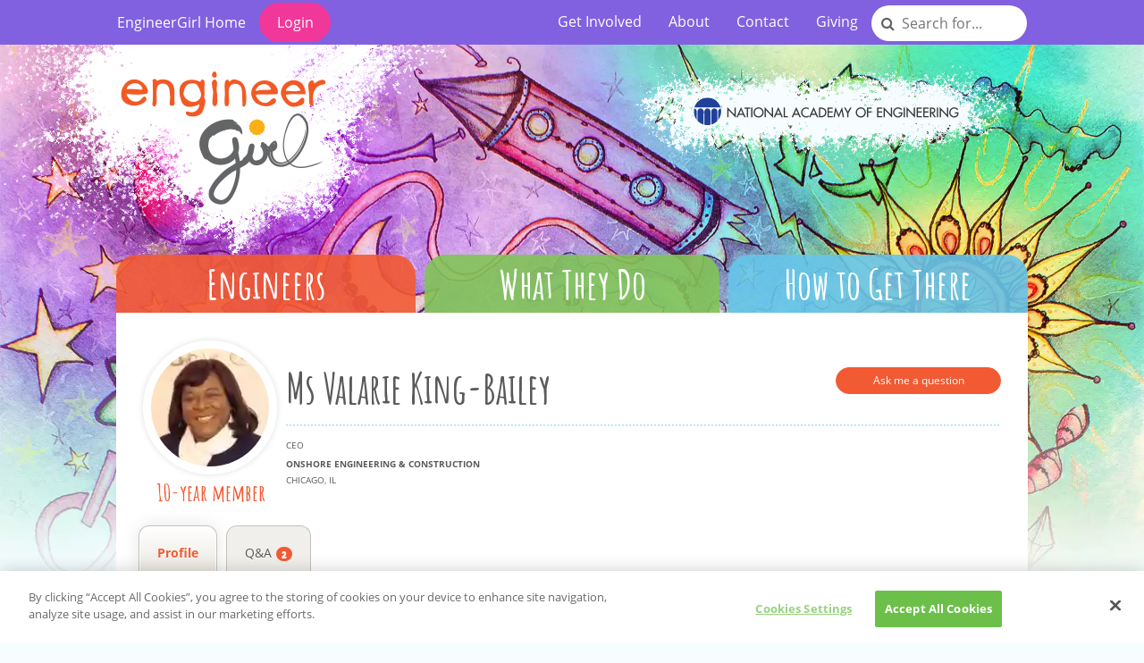

--- FILE ---
content_type: text/html; charset=utf-8
request_url: https://www.engineergirl.org/3034/Valarie-King-Bailey
body_size: 36818
content:




<!DOCTYPE html>
<html>
<head>
    <title>EngineerGirl  - Valarie King-Bailey</title>
    <link rel="shortcut icon" href="/images/favicon.ico">

    <script>
        var doc = document.documentElement;
        doc.setAttribute('data-useragent', navigator.userAgent);
    </script>
    
<meta name="Keywords" content="" />

<meta property="og:title" content="Valarie King-Bailey"/>
 <meta property="og:url" content="https://www.engineergirl.org/3034/Valarie-King-Bailey"/>
<meta property="og:image" content="https://www.engineergirl.org/images/logo.png"/>
<meta property="og:site_name" content="EngineerGirl"/>
<meta property="og:description" content="EngineerGirl"/>

<link rel="canonical" href="http://www.engineergirl.org/3034/Valarie-King-Bailey" />
    <meta name="viewport" content="width=device-width, initial-scale=1, maximum-scale=1">

    

	
	

	
<!-- google analytics script -->
<script type="text/javascript">
    (function (i, s, o, g, r, a, m) {
        i['GoogleAnalyticsObject'] = r; i[r] = i[r] || function () {
            (i[r].q = i[r].q || []).push(arguments)
        }, i[r].l = 1 * new Date(); a = s.createElement(o),
            m = s.getElementsByTagName(o)[0]; a.async = 1; a.src = g; m.parentNode.insertBefore(a, m)
    })(window, document, 'script', 'https://www.google-analytics.com/analytics.js', 'ga');

</script>

<script type="text/javascript">
    
    ga('create', 'UA-3375812-2', 'auto', { 'name': 'GA_Tracker1' });
    ga('GA_Tracker1.send', 'pageview', '/3034/Valarie-King-Bailey',{"dimension1":"3034","dimension2":"/-1/1/3/4447/","dimension3":"CmsPerson","dimension4":"4447","dimension5":"True","dimension6":"0","dimension7":"","dimension8":"","dimension9":"","dimension10":""});
	
    ga('create', 'UA-2130316-14', 'auto', { 'name': 'GA_Tracker2' });
    ga('GA_Tracker2.send', 'pageview', '/3034/Valarie-King-Bailey',{"dimension1":"3034","dimension2":"/-1/1/3/4447/","dimension3":"CmsPerson","dimension4":"4447","dimension5":"True","dimension6":"0","dimension7":"","dimension8":"","dimension9":"","dimension10":""});
	
    ga('create', 'UA-3375812-1', 'auto', { 'name': 'GA_TrackerNAE' });
    ga('GA_TrackerNAE.send', 'pageview', '/3034/Valarie-King-Bailey',{"dimension1":"3034","dimension2":"/-1/1/3/4447/","dimension3":"CmsPerson","dimension4":"4447","dimension5":"True","dimension6":"0","dimension7":"","dimension8":"","dimension9":"","dimension10":""});
	
</script>

<!-- end google analytics script -->


    

    
<link rel="StyleSheet" type="text/css" href="/styles/bundle/venus_ext.css" />
	<link rel="stylesheet" href="https://use.typekit.net/est7cyo.css">
	<link rel="stylesheet" href="https://milieu.engineergirl.org/Net2.0/api/tenantfileserver?key=CustomCss">
    
<!-- OneTrust Cookies Consent Notice start for engineergirl.org -->
<script src="https://cdn.cookielaw.org/scripttemplates/otSDKStub.js"  type="text/javascript" charset="UTF-8" data-domain-script="d161e5fe-c4f7-4ce3-afef-c38e0dceeb38" ></script>
<script type="text/javascript">
function OptanonWrapper() { }
</script>
<!-- OneTrust Cookies Consent Notice end for engineergirl.org -->




    
    
<script type="text/javascript">
	var IsHomepage = 0;
	var PageId = 3034;
</script>


<script type="text/javascript" src="/common/javascript/jquery.min.js?ver=230112080906"></script>
<script type="text/javascript" src="/common/javascript/jquery.acms.js?ver=201217082854"></script>

<script type="text/javascript" src="/common/javascript/jquery-ui/jquery-ui.min.js?ver=201217082854"></script>
<script type="text/javascript" src="/common/javascript/bootstrap-tabdrop.js?ver=201217082850"></script>
<script type="text/javascript" src="/javascript/egirl.js?ver=230123113900"></script>
<script type="text/javascript" src="/common/javascript/filters/jquery.list.filter.js?ver=201217082854"></script>
<script type="text/javascript" src="/javascript/jquery-migrate-1.4.1.min.js?ver=230112080904"></script>
<script type="text/javascript" src="/common/javascript/top-navigator/jquery-top-navigator.js?ver=201217082854"></script>

<script type="text/javascript" src="/common//bootstrap/js/bootstrap.min.js?ver=230112080906"></script>

<script type="text/javascript" src="/common/javascript/jquery.onready.js?ver=230112081450"></script>




    
    <link href='https://fonts.googleapis.com/css?family=Amatic+SC:400,700' rel='stylesheet' type='text/css'>
    
    
    
<!-- Google Tag Manager -->
<script>(function (w, d, s, l, i) {
    w[l] = w[l] || []; w[l].push({
        'gtm.start':
            new Date().getTime(), event: 'gtm.js'
    }); var f = d.getElementsByTagName(s)[0],
        j = d.createElement(s), dl = l != 'dataLayer' ? '&l=' + l : ''; j.async = true; j.src =
            'https://www.googletagmanager.com/gtm.js?id=' + i + dl; f.parentNode.insertBefore(j, f);
    })(window, document, 'script', 'dataLayer', 'GTM-5PB4FX4');</script>
<!-- End Google Tag Manager -->

</head>

<body data-ng-app="miliuApp">
    
<!-- Google Tag Manager (noscript) -->
<noscript><iframe src="https://www.googletagmanager.com/ns.html?id=GTM-5PB4FX4"
height="0" width="0" style="display:none;visibility:hidden"></iframe></noscript>
<!-- End Google Tag Manager (noscript) -->

	<script type="application/ld+json">
		{
		  "@context": "http://schema.org",
		  "@type": "ProfilePage",
		  "@id": "https://www.engineergirl.org/#ProfilePage",
		  "name": "Engineer Girl",
		  "url": "https://www.engineergirl.org",
		  "mainEntity": {
		        "@type": "Person",
		    "name": "Valarie King-Bailey",
		    "image": "https://www.engineergirl.org/File.aspx?id=2473",
		    "url": "https://www.engineergirl.org/default.aspx?id=3034",
		    "additionalName": "",
		    "address": "Chicago, IL, United States",
		    "familyName": "King-Bailey",
		    "givenName": "Valarie ",
		    "jobTitle": "CEO",
		    "worksFor": {
		            "@type": "Organization",
		      "name": "OnShore Engineering & Construction"
		    }
		  },
		  "breadcrumb": {
		        "@type": "BreadcrumbList",
		    "itemListElement": [
		      {
		                "@type": "ListItem",
		        "item": {
		                    "@type": "Collection",
		          "name": "Engineers",
		          "url": "https://www.engineergirl.org/default.aspx?id=3"
		        },
		        "position": 1
		      },
		      {
		                "@type": "ListItem",
		        "item": {
		                    "@type": "Collection",
		          "name": "I'm an Engineer",
		          "url": "https://www.engineergirl.org/default.aspx?id=4447"
		        },
		        "position": 2
		      }
		    ]
		  }
		}

	</script>
<script type="application/ld+json">
		{
		  "@context": "http://schema.org",
		  "@type": "Person",
		  "@id": "https://www.engineergirl.org/#Person",
		  "name": "Valarie King-Bailey",
		  "image": "https://www.engineergirl.org/File.aspx?id=2473",
		  "url": "https://www.engineergirl.org/default.aspx?id=3034",
		  "additionalName": "",
		  "address": "Chicago, IL, United States",
		  "familyName": "King-Bailey",
		  "givenName": "Valarie ",
		  "jobTitle": "CEO",
		  "worksFor": {
		        "@type": "Organization",
		    "name": "OnShore Engineering & Construction"
		  }
		}

	</script>
<script type="application/ld+json">
		{
		  "@context": "http://schema.org",
		  "@type": "BreadcrumbList",
		  "@id": "https://www.engineergirl.org/#BreadcrumbList",
		  "itemListElement": [
		    {
		            "@type": "ListItem",
		      "item": {
		                "@type": "Collection",
		        "name": "Engineers",
		        "url": "https://www.engineergirl.org/default.aspx?id=3"
		      },
		      "position": 1
		    },
		    {
		            "@type": "ListItem",
		      "item": {
		                "@type": "Collection",
		        "name": "I'm an Engineer",
		        "url": "https://www.engineergirl.org/default.aspx?id=4447"
		      },
		      "position": 2
		    }
		  ]
		}

	</script>

    <div class="defaultResolutions" style="display: none;">
        <div class="col-xs">XS</div>
        <div class="col-sm">SM</div>
        <div class="col-md">MD</div>
        <div class="col-lg">LG</div>
    </div>
    <form method="post" action="./Valarie-King-Bailey?id=3034" id="form1">
<div class="aspNetHidden">
<input type="hidden" name="__EVENTTARGET" id="__EVENTTARGET" value="" />
<input type="hidden" name="__EVENTARGUMENT" id="__EVENTARGUMENT" value="" />
<input type="hidden" name="__LASTFOCUS" id="__LASTFOCUS" value="" />
<input type="hidden" name="__VIEWSTATE" id="__VIEWSTATE" value="/[base64]/[base64]/[base64]/[base64]/[base64]////[base64]" />
</div>

<script type="text/javascript">
//<![CDATA[
var theForm = document.forms['form1'];
if (!theForm) {
    theForm = document.form1;
}
function __doPostBack(eventTarget, eventArgument) {
    if (!theForm.onsubmit || (theForm.onsubmit() != false)) {
        theForm.__EVENTTARGET.value = eventTarget;
        theForm.__EVENTARGUMENT.value = eventArgument;
        theForm.submit();
    }
}
//]]>
</script>


<script src="/WebResource.axd?d=NgpY2Oi470JFdFxfhVU_cZqgLpDOUkdN7h81xoquEgBWdsBERHX5VhdYnDaml_E_BHmwtyhLtp41F89qrFkndMoU77ibv_fcln2HZ_KbyEw1&amp;t=638901392248157332" type="text/javascript"></script>

		
        

        <div id="wrapBg">
            

            
            

<script type="text/javascript">
	function redirectAction(url) {
		if (url.length > 0)
			window.location.href = url;
		else
			location.reload();
	}

	function loginModal() {


		var modal = $('#_modalLogin');

		var options = {
			shouldRender: 'False' == 'True',
        	isLoggedIn: 'False' == 'True',
        	hdnLoginModalHiddenField: $('#LoginModalControl_hdnShowLoginModal'),
        }

    	//#region public  methods 
		function showLoginModal() {
			modal = $('#_modalLogin').modal({
				show: true
			});

			_setHiddenFieldValue(true);

			//setup bind to events 
			modal.on('hidden.bs.modal', function () {
				_setHiddenFieldValue(false);
			});
		}

		function closeLoginModal() {
			modal.modal('hide');
		}

		function shouldRender() {
			return options.shouldRender;
		}

		function getExtOptions() {
			var value = $('#LoginModalControl_hdnLoginModalOptionsExt').val();

        	try {
        		if (value)
        			return JSON.parse(value);
        	}
        	catch (ex) {
        	}

        	return {};
        }

		function setExtOptions(__options) {
			var _options = __options || {};

			options.extOptions = __options;
			$('#LoginModalControl_hdnLoginModalOptionsExt').val(JSON.stringify(__options));
		}

    	//#endregion


    	//#region internal methods 

		function _init() {
			options.extOptions = getExtOptions();
		}

		function _setHiddenFieldValue(value) {
			options.hdnLoginModalHiddenField.val('' + value);
		}

    	//#endregion

		return {
			init: _init,
			options: options,
			show: showLoginModal,
			close: closeLoginModal,
			setExtOptions: setExtOptions
		}
	}

	$(document).ready(function () {
		var modal = loginModal();
		modal.init();

		if (modal.options.shouldRender) {
			modal.show();

			return;
		}

		if (modal.options.isLoggedIn && modal.options.hdnLoginModalHiddenField.val() == "true") {
			//call the function 

			var _options = modal.options;

			if (_options.extOptions && _options.extOptions.onclose) {

				var func = _options.extOptions.onclose;
				if (func && func.func) {

					modal.setExtOptions(null);

					// run the method 
					window[func.func].apply(window, func.params);
				}
			}
		}

		$('a[data-action="login"]').click(function (evt) {
			evt.preventDefault();

			//get url 
			var url = $(this).attr('href');

			var login = loginModal();
			if (!login.options.isLoggedIn) {
				login.setExtOptions({
					onclose: {
						func: 'redirectAction',
						params: [url]
					}
				});

				login.show();
			}
			else {
				redirectAction(url);
			}
		});
	});

	// Disables the HTML5 client validation (which can interfere with the postback event)
	function DisableFormValidation() {
		$('form').attr('novalidate', 'novalidate');
	}

</script>

<div id="_modalLogin" class="modal fade" tabindex="-1" role="dialog" aria-labelledby="_modalLoginTitle">
	<div class="modal-dialog " role="document">
		<div class="modal-content">
			<div class="modal-header">
				<button type="button" class="close" data-dismiss="modal" aria-label="Close"><span aria-hidden="true">&times;</span></button>
				<h4 class="modal-title" id="_modalLoginTitle">Login</h4>
			</div>
			<div class="modal-body">
				<div class="login-website">
					<div id="LoginModalControl_pnlNonAuthenticated" onkeypress="javascript:return WebForm_FireDefaultButton(event, &#39;LoginModalControl_btnLogin&#39;)">
	
						<span class="login-website-text"></span>
						<div class="form">
							<div class="form-group">
								<fieldset>
									<input type="hidden" name="LoginModalControl$hdnShowLoginModal" id="LoginModalControl_hdnShowLoginModal" />
									<input type="hidden" name="LoginModalControl$hdnLoginModalOptionsExt" id="LoginModalControl_hdnLoginModalOptionsExt" />

									<div class="groupItem form-group">
										<input name="LoginModalControl$txEmail" type="text" id="LoginModalControl_txEmail" class="form-control" Placeholder="Enter your username/email address" />
									</div>

									<div class="groupItem form-group">
										<input name="LoginModalControl$txPassword" type="password" id="LoginModalControl_txPassword" class="form-control" Placeholder="Password" />
									</div>

								</fieldset>
							</div>
						</div>



						<label class="remeber-me">
							<input type="checkbox" class="ckRememberMe"  />
							<a href="javascript:void(0)" class="aRememberMe" title="Keep me signed in">Keep me signed in</a>
						</label>

						<input type="submit" name="LoginModalControl$btnLogin" value="Login" onclick="DisableFormValidation();WebForm_DoPostBackWithOptions(new WebForm_PostBackOptions(&quot;LoginModalControl$btnLogin&quot;, &quot;&quot;, true, &quot;&quot;, &quot;&quot;, false, false))" id="LoginModalControl_btnLogin" class="simpleSubmit btn btn-solid btn-sm btn-fix-size" />

						<a id="LoginModalControl_btnNeedAcct" class="createAccount" href="javascript:WebForm_DoPostBackWithOptions(new WebForm_PostBackOptions(&quot;LoginModalControl$btnNeedAcct&quot;, &quot;&quot;, true, &quot;&quot;, &quot;&quot;, false, true))">Create account</a>



						<div class="cesrrors alert alert-danger" style='display:none;'>
							
						</div>

					
</div>


					
				</div>

			</div>
		</div>
	</div>
</div>

            


<div id="background-header">
	<div class="personPage profilePage">
		<div class="bigOverlay"></div>
		


<div class="container-fluid">
	<div class="row no-gutter">
		<header id="header ">
			<!-- Header start -->
			


<!-- /////////////////// DESKTOP HEADER /////////////-->
<div class="hidden-xs site-header desktopHeader">

	
	



	<div class="navbar-content loggedIn">
		<nav class="navbar">
			<!-- /////////////////// DESKTOP HEADER /////////////-->

			<!-- right menu -->
			<ul class="nav navbar-nav navbar-right">

				

        <li  class="involve navbar-nav hidden-sm">
        <a href="/135867/Get-Involved">Get Involved</a>
        </li>
        <li class="sep involve"></li>
    

        <li  class="about navbar-nav hidden-sm">
        <a href="/10851/About">About</a>
        </li>
        <li class="sep about"></li>
    

        <li  class="contact navbar-nav hidden-sm">
        <a href="/8/Contact">Contact</a>
        </li>
        <li class="sep contact"></li>
    

        <li  class="give navbar-nav hidden-sm">
        <a href="/135784/give-to-engineergirl">Giving</a>
        </li>
        <li class="sep give"></li>
    
<li class='search navbar-nav'>

<div class="searchbox clearfix" aria-label="Site-search">
    <input name="ctl05$ctl02$ctl00$mcHeaderBar$ctl00$desktopRightNavBar$ctl00$SearchControl$ctl00$SearchText" type="text" id="ctl05_ctl02_ctl00_mcHeaderBar_ctl00_desktopRightNavBar_ctl00_SearchControl_ctl00_SearchText" placeholder="Search for..." />
    <a id="ctl05_ctl02_ctl00_mcHeaderBar_ctl00_desktopRightNavBar_ctl00_SearchControl_ctl00_SubmitSearch" class="button" aria-label="Site-search" href="javascript:__doPostBack(&#39;ctl05$ctl02$ctl00$mcHeaderBar$ctl00$desktopRightNavBar$ctl00$SearchControl$ctl00$SubmitSearch&#39;,&#39;&#39;)"></a>
    <script type="text/javascript">postOnEnter('#ctl05_ctl02_ctl00_mcHeaderBar_ctl00_desktopRightNavBar_ctl00_SearchControl_ctl00_SearchText',"ctl05$ctl02$ctl00$mcHeaderBar$ctl00$desktopRightNavBar$ctl00$SearchControl$ctl00$SubmitSearch");</script>
</div>
  

</li>

			</ul>


			<ul class="topLoginWrapp nav navbar-nav">
				
						<li class="home"><a href="/">EngineerGirl Home</a></li>
					
						<li class="login-li">
							<a href="javascript:void(0);" class="login toggle btn btn-primary">Login							
							</a>
						</li>
						
                        <li class="join">
                            <a class="join btn btn-info" href="/30/Login">Join</a>
                        </li>
                        
			</ul>


			<!-- /////////////////// LOGIN POPUP EXPANDABLE /////////////-->

			
<div class="topLogin form-signin">
	


<a href="javascript:void(0)" class="closeLoginBox float-right hidden-xs"></a>
<a class="closeLoginBox float-right visible-xs" data-target="#mobileTopLoginDd" role="button" data-toggle="collapse" aria-controls="mobileTopLoginDd"></a>

<div class="topLoginContent">
	<img class="profile-img-card" src="/images/person/empty-person.webp" />
	<img class="profile-img-card custom" src="/images/person/empty-person-custom.webp" />

	<input name="ctl05$ctl02$ctl00$mcHeaderBar$ctl00$loginLink$quickLogin$txEmail" type="text" id="ctl05_ctl02_ctl00_mcHeaderBar_ctl00_loginLink_quickLogin_txEmail" class="form-control user" PlaceHolder="Enter your username/email address" value="" />
	<input name="ctl05$ctl02$ctl00$mcHeaderBar$ctl00$loginLink$quickLogin$txPassword" type="password" id="ctl05_ctl02_ctl00_mcHeaderBar_ctl00_loginLink_quickLogin_txPassword" class="form-control pass" PlaceHolder="Password" name="password" value="" />


	<div class="chkWrapp">
		<input id="rememberLoginInfo" type="checkbox" class="ckRememberMe css-input css-checkbox"  />
		<label class="css-label" for="rememberLoginInfo"></label>
	</div>
	<span class="data">Keep me signed in</span>


	<div class="row" style="margin-top: 20px;">
		<div class="col-sm-12 text-center">
			<a href="/127092/Sign-Up" class="btn btn-default btn-lg registerButton">Register</a>
			<a id="ctl05_ctl02_ctl00_mcHeaderBar_ctl00_loginLink_quickLogin_btnLogin" class="login btn btn-default btn-lg" href="javascript:__doPostBack(&#39;ctl05$ctl02$ctl00$mcHeaderBar$ctl00$loginLink$quickLogin$btnLogin&#39;,&#39;&#39;)">Login</a>
		</div>
	</div>

	<a id="ctl05_ctl02_ctl00_mcHeaderBar_ctl00_loginLink_quickLogin_btnForgotPassword" class="forgot-password" href="javascript:WebForm_DoPostBackWithOptions(new WebForm_PostBackOptions(&quot;ctl05$ctl02$ctl00$mcHeaderBar$ctl00$loginLink$quickLogin$btnForgotPassword&quot;, &quot;&quot;, true, &quot;&quot;, &quot;&quot;, false, true))">Forgot your Login Information</a>

	

	
</div>

<script type="text/javascript">postOnEnter('#ctl05_ctl02_ctl00_mcHeaderBar_ctl00_loginLink_quickLogin_txEmail,#ctl05_ctl02_ctl00_mcHeaderBar_ctl00_loginLink_quickLogin_txPassword', "ctl05$ctl02$ctl00$mcHeaderBar$ctl00$loginLink$quickLogin$btnLogin");</script>

<script>
    $("#rememberLoginInfo").click(function () {
        var check = $(this).is(":checked");
        setCookieDays("rememberMe", check ? '1' : '0', 10);
    });
</script>

<!--
<div id="ctl05_ctl02_ctl00_mcHeaderBar_ctl00_loginLink_quickLogin_pnlNonAuthenticated">
	

</div>

-->

</div>



			<div>
				
			</div>            
		</nav>
	</div>
</div>






<!-- /////////////////// MOBILE HEADER /////////////-->
<div class="container mobileHeader jsDdMenus site-header visible-xs">

	<div class="navbar navbar-wrapper navbar-default navbar-static-top">

		<!--====================== Mobile top bar -buttons only ==================-->
		<div class="topBar container-fluid">

			<div class="content-box">

				<div class="navbar-header navbar-wrapper toggleResponsive">
					<div class="row">
						<div class="col-xs-4">
							<!-- Hamburger button-->
							<button class="navbar-collapse" type="button" data-target="#mobileTopNavigator" role="button" data-toggle="collapse" aria-expanded="false" aria-controls="mobileTopNavigator">
								<span class="sr-only">Toggle navigation</span>
								<span class="icon-bar"></span>
								<span class="icon-bar"></span>
								<span class="icon-bar"></span>
							</button>

							<!--Login button-->
							
								<a href="javascript:void(0);" class="topLoginBtn toggle btn btn-primary" data-target="#mobileTopLoginDd" role="button" data-toggle="collapse" aria-expanded="false" aria-controls="mobileTopLoginDd">
									
									<i class="fa fa-user"></i>
									
								</a>
							
						</div>
						<div class="col-xs-5">
							<!-- Logo with home link-->
							<a class="navbar-brand" href="/">
								<img class="img-responsive center-block hidden-xs"  alt="EngineerGirl logo" src="/images/logo.png" />
								<img class="img-responsive center-block visible-xs" alt="EngineerGirl logo" src="/images/mobile/logo.png" />
							</a>
						</div>
						<div class="col-xs-3">
							<!-- Search button -->
							<a data-target="#mobileSearch" href="javascript:void(0);" class="searchBtn btn btn-primary" role="button" data-toggle="collapse" aria-expanded="false" aria-controls="mobileSearch">
								<i class="fa fa-search"></i>
							</a>
						</div>
					</div>
				</div>
			</div>
		</div>

		<!--=================== Mobile top bar - expandable areas ===================-->
		<!-- top nav-->
		<div class="mobileTopNavigator collapse" id="mobileTopNavigator">
			<a href="/" class="dropdown-toggle homeItem visible-xs">Home</a>
			

<script type="text/javascript">
	$(document).ready(function () {
		var topNav = $(".mastheadWrap.hidden-xs .navbar-static-top");
		var engineersBox = topNav.find(".dropdown.engineers");
		var whatTheyDoBox = topNav.find(".dropdown.whatTheyDo");
		var howToGetThereBox = topNav.find(".dropdown.howToGetThere");

		var menuBlock = $(".navbar-static-top");

		$(".overMenu .over").each(function () {
			var over = $(this).find(".menuItem");
			var menuItem = $(".mastheadWrap.hidden-xs .topNav > .dropdown-toggle");

			over.mouseenter(function () {
				$(this).closest(".navItem").addClass("itemSelected");
				menuBlock.addClass("overlay");
			});
		})

		$(".navItem").mouseleave(function () {
			$(this).removeClass("itemSelected");
			menuBlock.removeClass("overlay");
		});
	});
</script>

<div class="navbar navbar-header navbar-default hidden-xs">
	<div class="navbar navbar-default navbar-wrapper">
		<div class="topLogo">
			<a class="navbar-brand" href="/">
				<img class="img-responsive" src="/images/logo.webp" />
			</a>
		</div>
	</div> 
</div>


<div class="topNaeLogo">
	<img src="/images/naeLogoHome.webp" class="img-responsive"/>  
	<a href="https://www.nae.edu/" target="_blank" class="naeLogoLink"></a>
</div>


<nav class="navbar navbar-default navbar-static-top navbar-wrapper" id="static-top-navigator">

	<div class="navbar-collapse navbar-wrapper topMenuNav clearfix" id="bs-navbar-collapse-top">
		
				<ul class="topNav nav navbar-nav overMenu row">
			
				

				<li class="over col-sm-4 col-md-4 dropdown disabled hvr-underline-from-center navigation_submenu_box first dropdown-toggle navItem engineers"
					data-toggle='dropdown' role='button' >
					<a href="/3/Engineers" class="dropdown-toggle menuItem">Engineers</a>
					
					
							<div class="dropdown-menu" role="menu">
								<div class="dropdown-menu-wrapp">
									<div class="dropdown-menu-cols">
										<ul class="submenu-items dropdown-menu column1">
						
							
							
							<li class="id4447">
								<a href="/4447/Engineers-Directory"><span>I'm an Engineer</span></a>
							</li>
						
							
							
							<li class="id126312">
								<a href="/126312/stories-and-interviews"><span>Stories & Interviews</span></a>
							</li>
						
							
							
							<li class="id4356">
								<a href="/4356/Historical-Engineers"><span>Historical Engineers</span></a>
							</li>
						
							
							
							<li class="id5503">
								<a href="/5503/engineering-news"><span>Engineering News</span></a>
							</li>
						
							</ul>
										<div class="clearer"></div>
							</div>
                            </div>
							</div>
						
				</li>
			
				

				<li class="over col-sm-4 col-md-4 dropdown disabled hvr-underline-from-center navigation_submenu_box first dropdown-toggle navItem whatTheyDo"
					data-toggle='dropdown' role='button' >
					<a href="/2/What-Engineers-Do" class="dropdown-toggle menuItem">What They Do</a>
					
					
							<div class="dropdown-menu" role="menu">
								<div class="dropdown-menu-wrapp">
									<div class="dropdown-menu-cols">
										<ul class="submenu-items dropdown-menu column1">
						
							
							
							<li class="id33">
								<a href="/33/Engineering-Careers"><span>Engineering Careers</span></a>
							</li>
						
							
							
							<li class="id9311">
								<a href="/9311/engineering-ideas-and-solutions"><span>Ideas & Solutions</span></a>
							</li>
						
							
							
							<li class="id128119">
								<a href="/128119/engineering-design"><span>Engineering Design</span></a>
							</li>
						
							
							
							<li class="id9313">
								<a href="/9313/engineering-areas-of-impact"><span>Areas of Impact</span></a>
							</li>
						
							</ul>
										<div class="clearer"></div>
							</div>
                            </div>
							</div>
						
				</li>
			
				

				<li class="over col-sm-4 col-md-4 dropdown disabled hvr-underline-from-center navigation_submenu_box first dropdown-toggle navItem howToGetThere"
					data-toggle='dropdown' role='button' >
					<a href="/5/Get-There" class="dropdown-toggle menuItem">How to Get There</a>
					
					
							<div class="dropdown-menu" role="menu">
								<div class="dropdown-menu-wrapp">
									<div class="dropdown-menu-cols">
										<ul class="submenu-items dropdown-menu column1">
						
							
							
							<li class="id139602">
								<a href="/139602/Explore-Possibilities"><span>Explore Possibilities</span></a>
							</li>
						
							
							
							<li class="id128205">
								<a href="/128205/Prepare-for-College"><span>Prepare for College</span></a>
							</li>
						
							
							
							<li class="id128249">
								<a href="/128249/Try-This"><span>Try This</span></a>
							</li>
						
							
							
							<li class="id366">
								<a href="/366/Answers"><span>Ask an Engineer</span></a>
							</li>
						
							</ul>
										<div class="clearer"></div>
							</div>
                            </div>
							</div>
						
				</li>
			
				</ul>
			
	</div>
</nav>


			<div class="topNavSecondaryLinks">
				<div class="topNavSecondaryHeading"><i class="fa fa-bars"></i>More on this site</div>
				<ul class="nav navbar-nav navbar-right">
					

        <li  class="involve navbar-nav hidden-sm">
        <a href="/135867/Get-Involved">Get Involved</a>
        </li>
        <li class="sep involve"></li>
    

        <li  class="about navbar-nav hidden-sm">
        <a href="/10851/About">About</a>
        </li>
        <li class="sep about"></li>
    

        <li  class="contact navbar-nav hidden-sm">
        <a href="/8/Contact">Contact</a>
        </li>
        <li class="sep contact"></li>
    

        <li  class="give navbar-nav hidden-sm">
        <a href="/135784/give-to-engineergirl">Giving</a>
        </li>
        <li class="sep give"></li>
    

				</ul> 
			</div>
		</div>

		<!-- login dd -->
		<div class="mobileTopLoginDd collapse" id="mobileTopLoginDd">
			
<div class="topLogin form-signin">
	


<a href="javascript:void(0)" class="closeLoginBox float-right hidden-xs"></a>
<a class="closeLoginBox float-right visible-xs" data-target="#mobileTopLoginDd" role="button" data-toggle="collapse" aria-controls="mobileTopLoginDd"></a>

<div class="topLoginContent">
	<img class="profile-img-card" src="/images/person/empty-person.webp" />
	<img class="profile-img-card custom" src="/images/person/empty-person-custom.webp" />

	<input name="ctl05$ctl02$ctl00$mcHeaderBar$ctl00$loginLink1$quickLogin$txEmail" type="text" id="ctl05_ctl02_ctl00_mcHeaderBar_ctl00_loginLink1_quickLogin_txEmail" class="form-control user" PlaceHolder="Enter your username/email address" value="" />
	<input name="ctl05$ctl02$ctl00$mcHeaderBar$ctl00$loginLink1$quickLogin$txPassword" type="password" id="ctl05_ctl02_ctl00_mcHeaderBar_ctl00_loginLink1_quickLogin_txPassword" class="form-control pass" PlaceHolder="Password" name="password" value="" />


	<div class="chkWrapp">
		<input id="rememberLoginInfo" type="checkbox" class="ckRememberMe css-input css-checkbox"  />
		<label class="css-label" for="rememberLoginInfo"></label>
	</div>
	<span class="data">Keep me signed in</span>


	<div class="row" style="margin-top: 20px;">
		<div class="col-sm-12 text-center">
			<a href="/127092/Sign-Up" class="btn btn-default btn-lg registerButton">Register</a>
			<a id="ctl05_ctl02_ctl00_mcHeaderBar_ctl00_loginLink1_quickLogin_btnLogin" class="login btn btn-default btn-lg" href="javascript:__doPostBack(&#39;ctl05$ctl02$ctl00$mcHeaderBar$ctl00$loginLink1$quickLogin$btnLogin&#39;,&#39;&#39;)">Login</a>
		</div>
	</div>

	<a id="ctl05_ctl02_ctl00_mcHeaderBar_ctl00_loginLink1_quickLogin_btnForgotPassword" class="forgot-password" href="javascript:WebForm_DoPostBackWithOptions(new WebForm_PostBackOptions(&quot;ctl05$ctl02$ctl00$mcHeaderBar$ctl00$loginLink1$quickLogin$btnForgotPassword&quot;, &quot;&quot;, true, &quot;&quot;, &quot;&quot;, false, true))">Forgot your Login Information</a>

	

	
</div>

<script type="text/javascript">postOnEnter('#ctl05_ctl02_ctl00_mcHeaderBar_ctl00_loginLink1_quickLogin_txEmail,#ctl05_ctl02_ctl00_mcHeaderBar_ctl00_loginLink1_quickLogin_txPassword', "ctl05$ctl02$ctl00$mcHeaderBar$ctl00$loginLink1$quickLogin$btnLogin");</script>

<script>
    $("#rememberLoginInfo").click(function () {
        var check = $(this).is(":checked");
        setCookieDays("rememberMe", check ? '1' : '0', 10);
    });
</script>

<!--
<div id="ctl05_ctl02_ctl00_mcHeaderBar_ctl00_loginLink1_quickLogin_pnlNonAuthenticated">
	

</div>

-->

</div>


			
		</div>

		<!-- top search -->
		<div class="mobileTopSearch collapse" id="mobileSearch">
			
<div class="searchbox clearfix" aria-label="Site-search">
    <input name="ctl05$ctl02$ctl00$mcHeaderBar$ctl00$mobileSearchCtrl$ctl00$SearchText" type="text" id="ctl05_ctl02_ctl00_mcHeaderBar_ctl00_mobileSearchCtrl_ctl00_SearchText" placeholder="Search for..." />
    <a id="ctl05_ctl02_ctl00_mcHeaderBar_ctl00_mobileSearchCtrl_ctl00_SubmitSearch" class="button" aria-label="Site-search" href="javascript:__doPostBack(&#39;ctl05$ctl02$ctl00$mcHeaderBar$ctl00$mobileSearchCtrl$ctl00$SubmitSearch&#39;,&#39;&#39;)"></a>
    <script type="text/javascript">postOnEnter('#ctl05_ctl02_ctl00_mcHeaderBar_ctl00_mobileSearchCtrl_ctl00_SearchText',"ctl05$ctl02$ctl00$mcHeaderBar$ctl00$mobileSearchCtrl$ctl00$SubmitSearch");</script>
</div>
  

		</div>

	</div>
</div>


			<!-- Header end -->
		</header>

		<div class="mastheadWrap hidden-xs">
			<div class="masthead">
				

<script type="text/javascript">
	$(document).ready(function () {
		var topNav = $(".mastheadWrap.hidden-xs .navbar-static-top");
		var engineersBox = topNav.find(".dropdown.engineers");
		var whatTheyDoBox = topNav.find(".dropdown.whatTheyDo");
		var howToGetThereBox = topNav.find(".dropdown.howToGetThere");

		var menuBlock = $(".navbar-static-top");

		$(".overMenu .over").each(function () {
			var over = $(this).find(".menuItem");
			var menuItem = $(".mastheadWrap.hidden-xs .topNav > .dropdown-toggle");

			over.mouseenter(function () {
				$(this).closest(".navItem").addClass("itemSelected");
				menuBlock.addClass("overlay");
			});
		})

		$(".navItem").mouseleave(function () {
			$(this).removeClass("itemSelected");
			menuBlock.removeClass("overlay");
		});
	});
</script>

<div class="navbar navbar-header navbar-default hidden-xs">
	<div class="navbar navbar-default navbar-wrapper">
		<div class="topLogo">
			<a class="navbar-brand" href="/">
				<img class="img-responsive" src="/images/logo.webp" />
			</a>
		</div>
	</div> 
</div>


<div class="topNaeLogo">
	<img src="/images/naeLogoHome.webp" class="img-responsive"/>  
	<a href="https://www.nae.edu/" target="_blank" class="naeLogoLink"></a>
</div>


<nav class="navbar navbar-default navbar-static-top navbar-wrapper" id="static-top-navigator">

	<div class="navbar-collapse navbar-wrapper topMenuNav clearfix" id="bs-navbar-collapse-top">
		
				<ul class="topNav nav navbar-nav overMenu row">
			
				

				<li class="over col-sm-4 col-md-4 dropdown disabled hvr-underline-from-center navigation_submenu_box first dropdown-toggle navItem engineers"
					data-toggle='dropdown' role='button' >
					<a href="/3/Engineers" class="dropdown-toggle menuItem">Engineers</a>
					
					
							<div class="dropdown-menu" role="menu">
								<div class="dropdown-menu-wrapp">
									<div class="dropdown-menu-cols">
										<ul class="submenu-items dropdown-menu column1">
						
							
							
							<li class="id4447">
								<a href="/4447/Engineers-Directory"><span>I'm an Engineer</span></a>
							</li>
						
							
							
							<li class="id126312">
								<a href="/126312/stories-and-interviews"><span>Stories & Interviews</span></a>
							</li>
						
							
							
							<li class="id4356">
								<a href="/4356/Historical-Engineers"><span>Historical Engineers</span></a>
							</li>
						
							
							
							<li class="id5503">
								<a href="/5503/engineering-news"><span>Engineering News</span></a>
							</li>
						
							</ul>
										<div class="clearer"></div>
							</div>
                            </div>
							</div>
						
				</li>
			
				

				<li class="over col-sm-4 col-md-4 dropdown disabled hvr-underline-from-center navigation_submenu_box first dropdown-toggle navItem whatTheyDo"
					data-toggle='dropdown' role='button' >
					<a href="/2/What-Engineers-Do" class="dropdown-toggle menuItem">What They Do</a>
					
					
							<div class="dropdown-menu" role="menu">
								<div class="dropdown-menu-wrapp">
									<div class="dropdown-menu-cols">
										<ul class="submenu-items dropdown-menu column1">
						
							
							
							<li class="id33">
								<a href="/33/Engineering-Careers"><span>Engineering Careers</span></a>
							</li>
						
							
							
							<li class="id9311">
								<a href="/9311/engineering-ideas-and-solutions"><span>Ideas & Solutions</span></a>
							</li>
						
							
							
							<li class="id128119">
								<a href="/128119/engineering-design"><span>Engineering Design</span></a>
							</li>
						
							
							
							<li class="id9313">
								<a href="/9313/engineering-areas-of-impact"><span>Areas of Impact</span></a>
							</li>
						
							</ul>
										<div class="clearer"></div>
							</div>
                            </div>
							</div>
						
				</li>
			
				

				<li class="over col-sm-4 col-md-4 dropdown disabled hvr-underline-from-center navigation_submenu_box first dropdown-toggle navItem howToGetThere"
					data-toggle='dropdown' role='button' >
					<a href="/5/Get-There" class="dropdown-toggle menuItem">How to Get There</a>
					
					
							<div class="dropdown-menu" role="menu">
								<div class="dropdown-menu-wrapp">
									<div class="dropdown-menu-cols">
										<ul class="submenu-items dropdown-menu column1">
						
							
							
							<li class="id139602">
								<a href="/139602/Explore-Possibilities"><span>Explore Possibilities</span></a>
							</li>
						
							
							
							<li class="id128205">
								<a href="/128205/Prepare-for-College"><span>Prepare for College</span></a>
							</li>
						
							
							
							<li class="id128249">
								<a href="/128249/Try-This"><span>Try This</span></a>
							</li>
						
							
							
							<li class="id366">
								<a href="/366/Answers"><span>Ask an Engineer</span></a>
							</li>
						
							</ul>
										<div class="clearer"></div>
							</div>
                            </div>
							</div>
						
				</li>
			
				</ul>
			
	</div>
</nav>

				
			</div>
		</div>
	</div>	
</div>


		<div class="pageContent layout-boxed">
			
        <div class="breadcrumb">
            <ul class="breadcrumb small">                
                <li class="homeIcon back"><i class="fas fa-chevron-left" aria-hidden="true"></i></li>
                
                <li class="sep"></li>

                
        
        <li  class="home">
            <a title='Home' href='/'>Home</a>
        </li>

    
        <li class="sep"></li>
    
        
        <li  >
            <a title='Engineers' href='/3/Engineers'>Engineers</a>
        </li>

    
        <li class="sep"></li>
    
        
        <li  >
            <a title='I&#39;m an Engineer' href='/4447/Engineers-Directory'>I&#39;m an Engineer</a>
        </li>

    
        <li class="sep"></li>
    
        
        <li  >
            <span title=' Valarie King-Bailey'>Valarie King-Bailey</span>
        </li>

    
        </ul>


        <!-- drop-down-->
        <ul class="breadcrumb-Dd" style="display: none;">
        </ul>
        </div>
    


			<div class="container-fluid">
				<div class="row singleColLayout">
					
					<section class="mainMiddleCol">

						<div class="topPageInfoBox">
							
							


<div class="topAreaWrapp jumbotron noBanner">

    

    

<div style="position:relative;">
<div class="logoOnBanner">
	<div class="logoOnBannerWrapp">
		<img class="profileImg img-thumbnail img-responsive img-thumbnail img-responsive" src="/File.aspx?id=2473" alt="Valarie King-Bailey" />
		
		
	</div>
</div>
<div class="professionalOrgBadge">10-year member</div>

</div>


    <div class="socialAndMore">
        <div id="smDiv">
            

        </div>
        <div class="clearer"></div>
    </div>

    <div class="topDetailsWrapp">

        <div class="topMainInfo">
            <div class="actionsWrapp row float-right">
                
                


<a  class="generalEditBtn float-right btn btn-default btn-sm btn-fix-size btn-solid" href='/3034/Valarie-King-Bailey?tab=questions#viewTab'>Ask me a question</a>




                
                
                
            </div>
            <h1 class="name">Ms Valarie King-Bailey

                
                
            </h1>
            
            <div class="row">
                <div class="actions col-xs-12 col-sm-4 col-md-3" style="position:relative;">
					<div class="float-right mobile-float-none">
                    
					</div>
                    <div class="personInfo visible-xs clearfix">
                        
                        <div class="jobOrg">
                            <span class="jobTitle border">CEO</span>, <span class="organization border">OnShore Engineering & Construction</span>
                        </div>
                        <div class="addressBlock">
                            <div class="addressContent">
                                
                                <div class='address'>Chicago, IL</div>
                            </div>
                        </div>

                    </div>

                    <div class="clearer"></div>

                </div>
                <div class="col-xs-12 col-sm-8 col-md-9">
					<div class="row">
						<div class="col-xs-12 col-sm-6">
							 <div class="personInfo hidden-xs clearfix">
								
								<div class="jobOrg">
									<span class="jobTitle border">CEO</span><span class='divider'>|</span> <span class="organization border">OnShore Engineering & Construction</span>
								</div>
								<div class="addressBlock">
									<div class="addressContent">
										<div class='addressTitle hidden-sm hidden-md hidden-lg'>Address</div>
										<div class='address'>Chicago, IL</div>
									</div>
								</div>					
							</div>
						</div>
						<div class="col-xs-12 col-sm-6">
							 <div class="personContactInfo">
								

<div class="profileInfo contactInfo">
	
</div>

							</div>
						</div>
					</div>
                   

                   
                </div>


            </div>
            <div class="clearer"></div>
        </div>





        
    </div>



    <span id="personMenuTabs"></span>

</div>





							
							<div class="centerTwoColLayout">
								



<script type="text/javascript">
    $(document).ready(function () {
        $('li a', '.tabs').each(function (index) {
            var element = $(this);
            if (element) {
                var href = element.attr('href');
                if (href) {
                    element.attr('href', href + '#viewTab');
                }
            }
        });
    });
</script>


<div id="viewTab" style="position:relative; top:-20px;">
</div>

<Div Class="" Id="ctl05_ctl04_tabsView"><Div Class="tabsWrapper"><Div Class="tabs"><Ul Class="nav nav-tabs"><Li Class="active nav-lnk-profile" Id="profile"><A Href="?id=3034&tab=profile"><Span Class="text">Profile</Span></A><Div Class="clearer"></Div></Li><Li Class=" nav-lnk-questions" Id="questions"><A Href="?id=3034&tab=questions"><Span Class="text">Q&A</Span><Span Class="counter badge">2</Span></A><Div Class="clearer"></Div></Li></Ul></Div><Div Class="tab-content"><Div Class="tabs-4-content person-profile clearfix"><div class="centerRightColumn hideOnEmpty">
	<div class="moreEngineersWidget" id="moreEngineersWidget">
		
		<div class="peopleConn">
			<p class="pagetitle">Engineers!</p>
	
		
		<div class="personConn">
			<div class="personConnWrap">
				<a class="smallMember" href="/148914/Michaela-Mueller" ><img class='img-responsive' src="/File.aspx?id=148930&v=f6d7c0a5" data-toggle="tooltip" data-original-title="Michaela Mueller" alt="Michaela Mueller" /></a>
			</div>
		</div>
	
		
		<div class="personConn">
			<div class="personConnWrap">
				<a class="smallMember" href="/51291/Santana-Crant" ><img class='img-responsive' src="/File.aspx?id=51674&v=be750e43" data-toggle="tooltip" data-original-title="Santana Crant" alt="Santana Crant" /></a>
			</div>
		</div>
	
		
		<div class="personConn">
			<div class="personConnWrap">
				<a class="smallMember" href="/140460/Gale-GladneyAnderson" ><img class='img-responsive' src="/File.aspx?id=140477&v=2259f0f5" data-toggle="tooltip" data-original-title="Gale Gladney-Anderson" alt="Gale Gladney-Anderson" /></a>
			</div>
		</div>
	
		
		<div class="personConn">
			<div class="personConnWrap">
				<a class="smallMember" href="/41545/Nancy-Hayes" ><img class='img-responsive' src="/File.aspx?id=41551&v=db1efd0f" data-toggle="tooltip" data-original-title="Nancy Hayes" alt="Nancy Hayes" /></a>
			</div>
		</div>
	
		
		<div class="personConn">
			<div class="personConnWrap">
				<a class="smallMember" href="/3054/Umit-Ozkan" ><img class='img-responsive' src="/File.aspx?id=2559&v=27316848" data-toggle="tooltip" data-original-title="Umit Ozkan" alt="Umit Ozkan" /></a>
			</div>
		</div>
	
		
		<div class="personConn">
			<div class="personConnWrap">
				<a class="smallMember" href="/141835/Abigail-Lauterbach" ><img class='img-responsive' src="/File.aspx?id=141838&v=788c4181" data-toggle="tooltip" data-original-title="Abigail Lauterbach" alt="Abigail Lauterbach" /></a>
			</div>
		</div>
	
		
		<div class="personConn">
			<div class="personConnWrap">
				<a class="smallMember" href="/2988/Linh-Truong" ><img class='img-responsive' src="/File.aspx?id=2196&v=c3201a6f" data-toggle="tooltip" data-original-title="Linh Truong" alt="Linh Truong" /></a>
			</div>
		</div>
	
		
		<div class="personConn">
			<div class="personConnWrap">
				<a class="smallMember" href="/2984/Amy-Kukulya" ><img class='img-responsive' src="/File.aspx?id=25566" data-toggle="tooltip" data-original-title="Amy Kukulya" alt="Amy Kukulya" /></a>
			</div>
		</div>
	
		
		<div class="personConn">
			<div class="personConnWrap">
				<a class="smallMember" href="/3017/Kathy-A-Notarianni" ><img class='img-responsive' src="/File.aspx?id=1767&v=59924744" data-toggle="tooltip" data-original-title="Kathy A. Notarianni" alt="Kathy A. Notarianni" /></a>
			</div>
		</div>
	
		
		<div class="personConn">
			<div class="personConnWrap">
				<a class="smallMember" href="/150932/Dennice-Gayme" ><img class='img-responsive' src="/File.aspx?id=150948&v=b2e09174" data-toggle="tooltip" data-original-title="Dennice Gayme" alt="Dennice Gayme" /></a>
			</div>
		</div>
	
		
		<div class="personConn">
			<div class="personConnWrap">
				<a class="smallMember" href="/134566/Roberta-Cortez" ><img class='img-responsive' src="/File.aspx?id=134582&v=152ebd8c" data-toggle="tooltip" data-original-title="Roberta Cortez" alt="Roberta Cortez" /></a>
			</div>
		</div>
	
		
		<div class="personConn">
			<div class="personConnWrap">
				<a class="smallMember" href="/2993/Corinna-Lathan" ><img class='img-responsive' src="/File.aspx?id=15427&v=6b70f699" data-toggle="tooltip" data-original-title="Corinna Lathan" alt="Corinna Lathan" /></a>
			</div>
		</div>
	
		<div class="clearer"></div>
		</div>       
        <div class="viewMoreEngineersLink">
            
        </div>
        <div class="viewMoreEngineersLink">
            
        </div>
	

	</div><div class="areasOfImpactWidget" id="areasOfImpactWidget">
		

	</div><div class="engineeringCareersWidget" id="engineeringCareersWidget">
		
            <div class="careersList"><ul class="items"><li class="item" style="width:100%;"><a href="/6069/Civil-Engineer"><div class="tplDefault civil" style="height: 275px;"></div></a></li></ul></div>    
    

	</div><div class="personOrganization" id="PersonOrganization">

	</div>
</div><div class="centerLeftColumn">
	<div class="compactBox hideOnEmpty" id="PersonViewInterview">
		

<div class="compactBox hideOnEmpty hasInterview">

    
    <div class="question media">
        <div class="media-body">

            
            <div class="boxTitle"><i class="fa fa-chevron-down" data-toggle="collapse" data-target="#interviewQuestion"></i>Close Up</div>
            <div class="collapse in" id="interviewQuestion">
                
                        <ul class="items">
                    
                        <li class="item">
                            <article class="interviewQuestions">
                                <div class="name normalColor">What I Do</div>
                                <div class="description">I am CEO of a Chicago-based IT services company in Chicago.  Our primary business is Independent Validation and Verification (IV&V) services for life sciences and government entities.  IV&V is a rigorous process designed to test complex enterprise software applications and mobile technologies.</div>
                            </article>
                        </li>
                    
                        <li class="item">
                            <article class="interviewQuestions">
                                <div class="name normalColor">Why Engineering?</div>
                                <div class="description">I choose engineering to be DIFFERENT.  I wanted a non-traditional career.  When I was young, many girls my age were going into fields including secretarial, business administration, housekeeping, clerical and other "women"-oriented fields.  I wanted to do something different.  My brother was playing with Legos and I was playing with Barbie. Legos were more fun!  I was always curious about the way things worked and at the time, I did not like my life circumstances.  My mom always told me to get and education to rise from poverty.  I thought if I have to go to school, I will make it count.  I selected engineering and I am so glad I did.</div>
                            </article>
                        </li>
                    
                        <li class="item">
                            <article class="interviewQuestions">
                                <div class="name normalColor">School Days</div>
                                <div class="description">University of Wisconsin - Madison</br>
B.S. in Civil & Environmental Engineering (1982)</br>
Distinguished Alumni - UW College of Engineering (2008)</br>
Lifetime Achievement Award UW College of Engineering Construction Club (2010)</br>
</br>
Keller Graduate School of Management </br>
MBA Information Systems (1985)
</div>
                            </article>
                        </li>
                    
                        <li class="item">
                            <article class="interviewQuestions">
                                <div class="name normalColor">My Day At Work</div>
                                <div class="description">Today's business environment demands the use of advanced mobile and enterprise technologies.  I do a lot of work with computers including software testing which is the core of my business.  I get to work with the latest technologies to understand how they work and how we can help them work better.  I get to go to a lot of conference, meetings, and industry forums highlighting the latest technology.  I am fascinated by the ways in which latest technology has affected the way we live.  I travel a lot throughout North America and the rest of the world.  I do a lot of public speaking and teaching as part of my work.</div>
                            </article>
                        </li>
                    
                        <li class="item">
                            <article class="interviewQuestions">
                                <div class="name normalColor">Best Part</div>
                                <div class="description">I like the independence it brings and the fact that I get to solve problems that affect people every day.  I like the fact that as an engineer, I have to think logically and get to see places and people that I would not have otherwise seen/met.</div>
                            </article>
                        </li>
                    
                        <li class="item">
                            <article class="interviewQuestions">
                                <div class="name normalColor">Proud Moments</div>
                                <div class="description">I was tapped as Chief Marketing Officer for Qumas Limited in Cork Ireland.  I also served as Director of Architecture/Engineering/Construction for Intergraph Corporation - one of the most fun jobs I have ever had.  As a result of meritorious performance, I was awarded a trip to Northern Europe for 8 weeks to deliver Intergraph technology to companies there.  I loved it!  I also was Director at Abbott Labs.  I won Abbott's Chairman's Award (the highest honor granted to employees by Abbott) not once but twice!  One of my biggest and most precious achievements is receiving the Distinguished Alumni Award from the College of Engineering and the Life Time Achievement Award from the U.W. Construction Club.  I love my alma mater and it meant so much to me to receive this from UW College of Engineering.  Also, I have the distinction of being the first black female civil and environmental engineering graduate from the UW College of Engineering.  Recently, I received the honor of Speaker of the Year from the Institute of Validation Technology.</div>
                            </article>
                        </li>
                    
                        <li class="item">
                            <article class="interviewQuestions">
                                <div class="name normalColor">Challenges</div>
                                <div class="description">I came from humble beginnings.  I grew up in Chicago's housing projects.  I attended one of Chicago's worst public high schools - notorious for gang violence and poor academic standards.  Although the schools standards were not up to par, I had outstanding teachers who took interest in me and helped me appreciate the value of an education.</div>
                            </article>
                        </li>
                    
                        <li class="item">
                            <article class="interviewQuestions">
                                <div class="name normalColor">My Family</div>
                                <div class="description">I was raised in a 2-parent home but my father passed when I was 7 years old.  My mom is my role model.  She had an excellent work ethic and told me always to strive to do my best. I have one sister and one brother.  My brother was in the air force and graduated high school in his sophomore year.  My sister was also brilliant and an avid reader.  Our family is very close knit and my parents always placed a high value on education as a way out of the ghetto.</div>
                            </article>
                        </li>
                    
                        <li class="item">
                            <article class="interviewQuestions">
                                <div class="name normalColor">Dreams and Goals</div>
                                <div class="description">Short term, I would like to continue to develop our new system for computer systems validation.  Long term, I would like to travel the world with my husband, watch my grand kids grow up and see my daughter graduate from medical school and watch my son build his game development company into the greatest company ever.</div>
                            </article>
                        </li>
                    
                        <li class="item">
                            <article class="interviewQuestions">
                                <div class="name normalColor">Inspiration</div>
                                <div class="description">I would say that my mom has had the greatest influence on my life.  I watched her struggle through difficult times after my father died and she did so with grace and dignity.  She allowed us to be independent and choose our own careers and was always supportive.  She taught us to never accept mediocrity and was the first person to tell me you can be anything you want.  I grew up in the '60s and this was considered at the time radical thinking.  Everything I did was to honor the sacrifices her and my father endured to get me through school.</br>
</br>
I also would have to say that my TEACHERS were a significant and powerful influence.  When I did not believe in myself, several teachers saw the potential in me and would not let me be complacent.  One teacher even spent her own money to tutor me personally to ensure that I did not fall behind.  I have the greatest respect for teachers all over the world.  There are great teachers out there and they do not get the credit they so richly deserve for shaping young minds.  I would not be where I am today but for my teachers.  I thank God for them everyday that they were there and they cared enough to stop and help me.  Other than my mom, my teachers were the greatest influence on my life choices and I will never forget them.
</div>
                            </article>
                        </li>
                    
                        <li class="item">
                            <article class="interviewQuestions">
                                <div class="name normalColor">Want to be an Engineer?</div>
                                <div class="description">I would say to ANY young woman considering a career in engineering - DO IT!  You will not be sorry!  I have had a wonderful career that has allowed me to see the world and do wonderful things to help change the world.  I would also tell them to not be afraid of math and science.  This is sometimes a barrier to women and it should not be.  Math is all about LOGIC.  Science helps explain nature and the way the world works.  This should be a natural fit for all women!  The image of engineering as men with pocket protectors is dead!   We now have women in space, women in technology, women as leading doctors and physicists and yes, women in multiple engineering disciplines building roads, bridges, and skyscrapers and even software applications that change the way we work and live.  I would tell any young women to stop and think about what you want to do.  If you want to sit at a desk and take orders from a boss and go home early everyday and party, engineering is probably not for you.  But if you want a career that will challenge you, that will take you to places you have never been before, and give you the opportunity to take your unique talent to help change the world for the better, YOU SHOULD BECOME AN ENGINEER.  Engineers are not monolithic. We are everywhere.  A career in engineering can open the door to many opportunities as it has in my life.  The sky is the limit and your unique potential is the driving force.  What I love about engineering is that it never gets old.  What I did in the '80s is not what I am doing today.  Today, I am constantly thinking about how to make things better, cheaper and more efficient.  I am thinking about things like climate change, energy solutions and advanced technologies that will help corporations become more efficient and effective.  ENGINEERING IS POWER.  I have the ability to influence the direction of my own life.  I am not dependent - others depend on me.  Choosing a career in engineering was one of the best and most important decisions in my life.</div>
                            </article>
                        </li>
                    
                        <li class="item">
                            <article class="interviewQuestions">
                                <div class="name normalColor">Additional Thoughts</div>
                                <div class="description">Please feel free to reach out to me.  I am passionate about engineering and would like to tell you more.</div>
                            </article>
                        </li>
                    
                        <li class="item">
                            <article class="interviewQuestions">
                                <div class="name normalColor">Hobbies</div>
                                <div class="description">As a kid, I always loved music - all kinds of music.  I used to play alto sax, electric guitar, French horn and drums.  I now play drums.  I have been playing for over 30 years.  My son plays the electric guitar and I keep saying I will play a gig with him (he is very good!).  I have my own electric drum set and I collect drum sticks from Hard Rock Cafe's around the world.(my favorite hamburger restaurant)  I have visited every Hard Rock restaurant in North America and London.  I love National Geographic and am particularly fond of their specials on sharks.  Jaws is my favorite movie.  My latest favorite move is "The Walk" about a man who walked between the twin towers in NY.  As a civil engineer, I was fascinated with the courage of his feat as well as the engineering it took to understand how to place the wire strategically between two buildings.  FACINATING.  My favorite book is anything by Tom Clancy, Hunt for Red October, Clear and Present Danger, etc.  His novels are immersive and make you feel like you are there.</div>
                            </article>
                        </li>
                    
                        </ul>
                    
            </div>

          
          
        </div>
    </div>
</div>

	</div><div class="compactBox hideOnEmpty" id="PersonFeaturedVideo">
		<div id="ctl05_ctl04_PersonFeaturedVideo_pnlFeaturedVideo" class="sectionBox featured-video hideOnEmpty">
			

	


		</div>

	</div><div class="compactBox hideOnEmpty" id="PersonReviews">

	</div><div class="compactBox hideOnEmpty" id="PersonComments">

	</div>
</div></Div></Div></Div></Div>

							</div>
						</div>


						<!-- Controls that need to be displayed only on edit mode -->
						<div class="centerTwoColLayout">
							
							<div class="centerRightColumn">								
							</div>

							<div class="centerLeftColumn">
								<div class="centerLeftColumnWrapp">
									
									
								</div>
							</div>
						</div>
					</section>
				</div>
			</div>
		</div>
		<div class="clearer"></div>
	</div>
</div>

<footer id="footer">
	


<div class="footerCustomContent">

	
<div class="sponsor">
    <div class="listTemplate Banner clearfix">
        <p class="list-title">Sponsored by</p>
   
        
<a class="sponsorBanner" href="/130860/clark-foundation">
         <img style="border: 0" alt="A. James & Alice B. Clark Foundation" src="/File.aspx?id=130903&v=3bb45c04" class="img-responsive">
</a><a class="sponsorBanner" href="/126946/Chevron">
         <img style="border: 0" alt="Chevron" src="/File.aspx?id=140181" class="img-responsive">
</a><a class="sponsorBanner" href="/126950/John-F-McDonnell">
         <img style="border: 0" alt="John F. McDonnell" src="/File.aspx?id=126953&v=75ffd764" class="img-responsive">
</a> 
     </div>
</div>



	
<div class="description"><div class="customSitemap"><div class="centering"><div class="container-fluid"><div class="row"><div class="col col-sm-12 col-md-6"><div class="center-80"><div class="feature feature-panel highlighted grey" style="padding: 0px; overflow:hidden;"><a href="https://engineerteen.org/4586/contest"><img class="img-resonsive" src="/File.aspx?id=156685" alt="2026 Writing Contest: The Art of Engineering" style="max-width:100%;"><p style="margin:8px 0 8px 0; font-size: 24px; font-family: 'Amatic SC', cursive; line-height: 28px; font-weight: bold; text-align: center;">Enter the 2026 Writing Contest</p></a></div></div></div><div class="col col-sm-12 col-md-6"><div class="center-80"><div class="feature feature-panel highlighted grey" style="padding: 0px; overflow:hidden;"><a href="https://www.engineergirl.org/128602/Ambassadors"><img class="img-responsive" src="/File.aspx?id=128604" alt="EngineerGirl Ambassadors"/><p style="margin:8px 0 8px 0; font-size: 24px; font-family: 'Amatic SC', cursive; line-height: 28px; font-weight: bold; text-align: center;">Learn About the EngineerGirl Ambassadors</a></p></div></div></div></div><!--<div class="row"><p style="font-weight: bold; font-size: 16px; color: #404040; text-align: center; margin: auto;">EngineerGirl is committed to supporting an inclusive engineering workforce. <a href="https://www.engineergirl.org/10851/About#inclusion-statement" style="color: #f25a33;">Find out more</a>.</p></div>--></div></div></div></div>




	
	
</div>
<div class="footer">

	<div class="container-fluid">
		<div class="row">
			<div class="general col-sm-5 col-md-5">
				<div class="legacyLink">
					<ul>
						
						<li><a href="http://www.nationalacademies.org/legal/terms.html" target="_blank">Terms of Use</a></li>
						
						<li><a href="http://www.nationalacademies.org/legal/privacy/index.html" target="_blank">Privacy Statement</a></li>
						<li><a href="http://www.nationalacademies.org/legal/policy/index.html" target="_blank">DMCA Policy</a></li>
					</ul>
				</div>
				<div class='footer-address'id='footer-address' >National Academy of Engineering</div>
				<div class="copyright">
					<a href="http://nationalacademies.org/legal/index.html" target="_blank">Copyright @ 2003- 2026 National Academy of Sciences on behalf of the National Academy of Engineering. All rights reserved.</a>
				</div>
			</div>
			<div class="footerNav col-sm-3 col-md-3 hidden-xs">
				<div class="container-fluid">
					<div class="row">
						<div class="social">
							
							<!-- FOR THE PRESENTATION,PLEASE CLARIFY AND REMOVE!!! -->
							Follow us
							<ul>
								<li><a href="https://www.facebook.com/EngineerGirlNAE/" target="_blank">
									<img src="/images/facebook.webp" class="img-responsive" /></a></li>
								
								<li><a href="https://bsky.app/profile/engineergirlnae.bsky.social" target="_blank">
									<img src="/images/bluesky-logo.png" class="img-responsive" style="width:45px;padding:10px; filter: brightness(100)" /></a></li>
								<li><a href="https://www.instagram.com/EngineerGirlNAE/" target="_blank">
									<img src="/images/instagram.webp" class="img-responsive" /></a></li>
								
							</ul>
						</div>
					</div>
				</div>
			</div>
			<div class="col-sm-4 col-md-4 right-footer">
				<div class="general">
					<div class="legacyLink">
						<ul>
							<li>
								<a href="/">EngineerGirl Home</a>
							</li>
							<li>
								<a href="/10/Sitemap">Sitemap</a>
							</li>
							<li>
								 <a href="/138752/Subscribe">Subscribe</a>
							</li>
						</ul>
					</div>               
					<div class="digitalBy"><span>Digital by</span><a href="http://www.diamax.com/" target="_blank"><img src="/images/diamax_logo.webp" alt="Diamax" /></a></div>
				</div>
			</div>
		</div>
	</div>
</div>


</footer>


            
            



        </div>
    
<div class="aspNetHidden">

	<input type="hidden" name="__VIEWSTATEGENERATOR" id="__VIEWSTATEGENERATOR" value="CA0B0334" />
	<input type="hidden" name="__EVENTVALIDATION" id="__EVENTVALIDATION" value="/wEdABNoiBpaPnM05yZLJY4UBWNp3mJC/n9w/XwB7xym6V4JI+OcirbtVPgsSwBiUpOlrUPu9vNlBuDPtuzYzIasctRKLk1SjpEvj0knGhfn6QpEAYRnH273u9nrwWUfz+FSeYjeTxDXd9AVPBEuQ8ziEq63oy1uXJzkukHVdzKcp4aFLzOZsd/p9tBtwYffMFVMqqmHEOwYs8zyiV6HusS987rnvp5CE2pWBabm0dMhn6ZpxZ99/iyufME3Il1hqwsqQ0X9Y9o/NOGq1mGsOGwdhfHPHTt1R35lx4FdH6IRT5I0jS1nihlo6pCp2g9jGamO5nCOir9y7SSmLvbMPJiIqvly5CNijlRNSh7quV1HrCQ7lNHdTWeenTDUWdZBNiAF/4rnwj3ljUG2D4ipRIbpE1XnGf/KoalhX+Q3eaMbhxcSfAIwATAZlq8Ue7B4U60vgco=" />
</div></form>

    
    
</body>
</html>

<!-- 
Page Summary 
Page Id: 3034 
Page Path: /-1/1/3/4447/ 
Page Name: Valarie King-Bailey 
Page Url Name: Valarie-King-Bailey
Page Type: Cms Person - Person [101]
Page Section Name: 
Generated Server Time: 1/17/2026 6:12:18 AM
-->


--- FILE ---
content_type: text/css
request_url: https://www.engineergirl.org/styles/bundle/venus_ext.css
body_size: 205093
content:
@charset "UTF-8";@import "/common/styles/fonts/bootstrap-social.css";html{font-family:sans-serif;-ms-text-size-adjust:100%;-webkit-text-size-adjust:100%}body{margin:0}article,aside,details,figcaption,figure,footer,header,hgroup,main,menu,nav,section,summary{display:block}audio,canvas,progress,video{display:inline-block;vertical-align:baseline}audio:not([controls]){display:none;height:0}[hidden],template{display:none}a{background-color:transparent}a:active,a:hover{outline:0}abbr[title]{border-bottom:1px dotted}b,strong{font-weight:bold}dfn{font-style:italic}h1{font-size:2em;margin:.67em 0}mark{background:#ff0;color:#000}small{font-size:80%}sub,sup{font-size:75%;line-height:0;position:relative;vertical-align:baseline}sup{top:-0.5em}sub{bottom:-0.25em}img{border:0}svg:not(:root){overflow:hidden}figure{margin:1em 40px}hr{-moz-box-sizing:content-box;box-sizing:content-box;height:0}pre{overflow:auto}code,kbd,pre,samp{font-family:monospace,monospace;font-size:1em}button,input,optgroup,select,textarea{color:inherit;font:inherit;margin:0}button{overflow:visible}button,select{text-transform:none}button,html input[type="button"],input[type="reset"],input[type="submit"]{-webkit-appearance:button;cursor:pointer}button[disabled],html input[disabled]{cursor:default}button::-moz-focus-inner,input::-moz-focus-inner{border:0;padding:0}input{line-height:normal}input[type="checkbox"],input[type="radio"]{box-sizing:border-box;padding:0}input[type="number"]::-webkit-inner-spin-button,input[type="number"]::-webkit-outer-spin-button{height:auto}input[type="search"]{-webkit-appearance:textfield;-moz-box-sizing:content-box;-webkit-box-sizing:content-box;box-sizing:content-box}input[type="search"]::-webkit-search-cancel-button,input[type="search"]::-webkit-search-decoration{-webkit-appearance:none}fieldset{border:1px solid #c0c0c0;margin:0 2px;padding:.35em .625em .75em}legend{border:0;padding:0}textarea{overflow:auto}optgroup{font-weight:bold}table{border-collapse:collapse;border-spacing:0}td,th{padding:0}@media print{*,*:before,*:after{background:transparent !important;color:#000 !important;box-shadow:none !important;text-shadow:none !important}a,a:visited{text-decoration:underline}a[href]:after{content:" (" attr(href) ")"}abbr[title]:after{content:" (" attr(title) ")"}a[href^="#"]:after,a[href^="javascript:"]:after{content:""}pre,blockquote{border:1px solid #999;page-break-inside:avoid}thead{display:table-header-group}tr,img{page-break-inside:avoid}img{max-width:100% !important}p,h2,h3{orphans:3;widows:3}h2,h3{page-break-after:avoid}select{background:#fff !important}.navbar{display:none}.btn>.caret,.dropup>.btn>.caret{border-top-color:#000 !important}.label{border:1px solid #000}.table{border-collapse:collapse !important}.table td,.table th{background-color:#fff !important}.table-bordered th,.table-bordered td{border:1px solid #ddd !important}}@font-face{font-family:'Glyphicons Halflings';src:url('fonts/glyphicons-halflings-regular.eot');src:url('fonts/glyphicons-halflings-regular.eot?#iefix') format('embedded-opentype'),url('fonts/glyphicons-halflings-regular.woff2') format('woff2'),url('fonts/glyphicons-halflings-regular.woff') format('woff'),url('fonts/glyphicons-halflings-regular.ttf') format('truetype'),url('fonts/glyphicons-halflings-regular.svg#glyphicons_halflingsregular') format('svg')}.glyphicon{position:relative;top:1px;display:inline-block;font-family:'Glyphicons Halflings';font-style:normal;font-weight:normal;line-height:1;-webkit-font-smoothing:antialiased;-moz-osx-font-smoothing:grayscale}.glyphicon-asterisk:before{content:"\2a"}.glyphicon-plus:before{content:"\2b"}.glyphicon-euro:before,.glyphicon-eur:before{content:"\20ac"}.glyphicon-minus:before{content:"\2212"}.glyphicon-cloud:before{content:"\2601"}.glyphicon-envelope:before{content:"\2709"}.glyphicon-pencil:before{content:"\270f"}.glyphicon-glass:before{content:"\e001"}.glyphicon-music:before{content:"\e002"}.glyphicon-search:before{content:"\e003"}.glyphicon-heart:before{content:"\e005"}.glyphicon-star:before{content:"\e006"}.glyphicon-star-empty:before{content:"\e007"}.glyphicon-user:before{content:"\e008"}.glyphicon-film:before{content:"\e009"}.glyphicon-th-large:before{content:"\e010"}.glyphicon-th:before{content:"\e011"}.glyphicon-th-list:before{content:"\e012"}.glyphicon-ok:before{content:"\e013"}.glyphicon-remove:before{content:"\e014"}.glyphicon-zoom-in:before{content:"\e015"}.glyphicon-zoom-out:before{content:"\e016"}.glyphicon-off:before{content:"\e017"}.glyphicon-signal:before{content:"\e018"}.glyphicon-cog:before{content:"\e019"}.glyphicon-trash:before{content:"\e020"}.glyphicon-home:before{content:"\e021"}.glyphicon-file:before{content:"\e022"}.glyphicon-time:before{content:"\e023"}.glyphicon-road:before{content:"\e024"}.glyphicon-download-alt:before{content:"\e025"}.glyphicon-download:before{content:"\e026"}.glyphicon-upload:before{content:"\e027"}.glyphicon-inbox:before{content:"\e028"}.glyphicon-play-circle:before{content:"\e029"}.glyphicon-repeat:before{content:"\e030"}.glyphicon-refresh:before{content:"\e031"}.glyphicon-list-alt:before{content:"\e032"}.glyphicon-lock:before{content:"\e033"}.glyphicon-flag:before{content:"\e034"}.glyphicon-headphones:before{content:"\e035"}.glyphicon-volume-off:before{content:"\e036"}.glyphicon-volume-down:before{content:"\e037"}.glyphicon-volume-up:before{content:"\e038"}.glyphicon-qrcode:before{content:"\e039"}.glyphicon-barcode:before{content:"\e040"}.glyphicon-tag:before{content:"\e041"}.glyphicon-tags:before{content:"\e042"}.glyphicon-book:before{content:"\e043"}.glyphicon-bookmark:before{content:"\e044"}.glyphicon-print:before{content:"\e045"}.glyphicon-camera:before{content:"\e046"}.glyphicon-font:before{content:"\e047"}.glyphicon-bold:before{content:"\e048"}.glyphicon-italic:before{content:"\e049"}.glyphicon-text-height:before{content:"\e050"}.glyphicon-text-width:before{content:"\e051"}.glyphicon-align-left:before{content:"\e052"}.glyphicon-align-center:before{content:"\e053"}.glyphicon-align-right:before{content:"\e054"}.glyphicon-align-justify:before{content:"\e055"}.glyphicon-list:before{content:"\e056"}.glyphicon-indent-left:before{content:"\e057"}.glyphicon-indent-right:before{content:"\e058"}.glyphicon-facetime-video:before{content:"\e059"}.glyphicon-picture:before{content:"\e060"}.glyphicon-map-marker:before{content:"\e062"}.glyphicon-adjust:before{content:"\e063"}.glyphicon-tint:before{content:"\e064"}.glyphicon-edit:before{content:"\e065"}.glyphicon-share:before{content:"\e066"}.glyphicon-check:before{content:"\e067"}.glyphicon-move:before{content:"\e068"}.glyphicon-step-backward:before{content:"\e069"}.glyphicon-fast-backward:before{content:"\e070"}.glyphicon-backward:before{content:"\e071"}.glyphicon-play:before{content:"\e072"}.glyphicon-pause:before{content:"\e073"}.glyphicon-stop:before{content:"\e074"}.glyphicon-forward:before{content:"\e075"}.glyphicon-fast-forward:before{content:"\e076"}.glyphicon-step-forward:before{content:"\e077"}.glyphicon-eject:before{content:"\e078"}.glyphicon-chevron-left:before{content:"\e079"}.glyphicon-chevron-right:before{content:"\e080"}.glyphicon-plus-sign:before{content:"\e081"}.glyphicon-minus-sign:before{content:"\e082"}.glyphicon-remove-sign:before{content:"\e083"}.glyphicon-ok-sign:before{content:"\e084"}.glyphicon-question-sign:before{content:"\e085"}.glyphicon-info-sign:before{content:"\e086"}.glyphicon-screenshot:before{content:"\e087"}.glyphicon-remove-circle:before{content:"\e088"}.glyphicon-ok-circle:before{content:"\e089"}.glyphicon-ban-circle:before{content:"\e090"}.glyphicon-arrow-left:before{content:"\e091"}.glyphicon-arrow-right:before{content:"\e092"}.glyphicon-arrow-up:before{content:"\e093"}.glyphicon-arrow-down:before{content:"\e094"}.glyphicon-share-alt:before{content:"\e095"}.glyphicon-resize-full:before{content:"\e096"}.glyphicon-resize-small:before{content:"\e097"}.glyphicon-exclamation-sign:before{content:"\e101"}.glyphicon-gift:before{content:"\e102"}.glyphicon-leaf:before{content:"\e103"}.glyphicon-fire:before{content:"\e104"}.glyphicon-eye-open:before{content:"\e105"}.glyphicon-eye-close:before{content:"\e106"}.glyphicon-warning-sign:before{content:"\e107"}.glyphicon-plane:before{content:"\e108"}.glyphicon-calendar:before{content:"\e109"}.glyphicon-random:before{content:"\e110"}.glyphicon-comment:before{content:"\e111"}.glyphicon-magnet:before{content:"\e112"}.glyphicon-chevron-up:before{content:"\e113"}.glyphicon-chevron-down:before{content:"\e114"}.glyphicon-retweet:before{content:"\e115"}.glyphicon-shopping-cart:before{content:"\e116"}.glyphicon-folder-close:before{content:"\e117"}.glyphicon-folder-open:before{content:"\e118"}.glyphicon-resize-vertical:before{content:"\e119"}.glyphicon-resize-horizontal:before{content:"\e120"}.glyphicon-hdd:before{content:"\e121"}.glyphicon-bullhorn:before{content:"\e122"}.glyphicon-bell:before{content:"\e123"}.glyphicon-certificate:before{content:"\e124"}.glyphicon-thumbs-up:before{content:"\e125"}.glyphicon-thumbs-down:before{content:"\e126"}.glyphicon-hand-right:before{content:"\e127"}.glyphicon-hand-left:before{content:"\e128"}.glyphicon-hand-up:before{content:"\e129"}.glyphicon-hand-down:before{content:"\e130"}.glyphicon-circle-arrow-right:before{content:"\e131"}.glyphicon-circle-arrow-left:before{content:"\e132"}.glyphicon-circle-arrow-up:before{content:"\e133"}.glyphicon-circle-arrow-down:before{content:"\e134"}.glyphicon-globe:before{content:"\e135"}.glyphicon-wrench:before{content:"\e136"}.glyphicon-tasks:before{content:"\e137"}.glyphicon-filter:before{content:"\e138"}.glyphicon-briefcase:before{content:"\e139"}.glyphicon-fullscreen:before{content:"\e140"}.glyphicon-dashboard:before{content:"\e141"}.glyphicon-paperclip:before{content:"\e142"}.glyphicon-heart-empty:before{content:"\e143"}.glyphicon-link:before{content:"\e144"}.glyphicon-phone:before{content:"\e145"}.glyphicon-pushpin:before{content:"\e146"}.glyphicon-usd:before{content:"\e148"}.glyphicon-gbp:before{content:"\e149"}.glyphicon-sort:before{content:"\e150"}.glyphicon-sort-by-alphabet:before{content:"\e151"}.glyphicon-sort-by-alphabet-alt:before{content:"\e152"}.glyphicon-sort-by-order:before{content:"\e153"}.glyphicon-sort-by-order-alt:before{content:"\e154"}.glyphicon-sort-by-attributes:before{content:"\e155"}.glyphicon-sort-by-attributes-alt:before{content:"\e156"}.glyphicon-unchecked:before{content:"\e157"}.glyphicon-expand:before{content:"\e158"}.glyphicon-collapse-down:before{content:"\e159"}.glyphicon-collapse-up:before{content:"\e160"}.glyphicon-log-in:before{content:"\e161"}.glyphicon-flash:before{content:"\e162"}.glyphicon-log-out:before{content:"\e163"}.glyphicon-new-window:before{content:"\e164"}.glyphicon-record:before{content:"\e165"}.glyphicon-save:before{content:"\e166"}.glyphicon-open:before{content:"\e167"}.glyphicon-saved:before{content:"\e168"}.glyphicon-import:before{content:"\e169"}.glyphicon-export:before{content:"\e170"}.glyphicon-send:before{content:"\e171"}.glyphicon-floppy-disk:before{content:"\e172"}.glyphicon-floppy-saved:before{content:"\e173"}.glyphicon-floppy-remove:before{content:"\e174"}.glyphicon-floppy-save:before{content:"\e175"}.glyphicon-floppy-open:before{content:"\e176"}.glyphicon-credit-card:before{content:"\e177"}.glyphicon-transfer:before{content:"\e178"}.glyphicon-cutlery:before{content:"\e179"}.glyphicon-header:before{content:"\e180"}.glyphicon-compressed:before{content:"\e181"}.glyphicon-earphone:before{content:"\e182"}.glyphicon-phone-alt:before{content:"\e183"}.glyphicon-tower:before{content:"\e184"}.glyphicon-stats:before{content:"\e185"}.glyphicon-sd-video:before{content:"\e186"}.glyphicon-hd-video:before{content:"\e187"}.glyphicon-subtitles:before{content:"\e188"}.glyphicon-sound-stereo:before{content:"\e189"}.glyphicon-sound-dolby:before{content:"\e190"}.glyphicon-sound-5-1:before{content:"\e191"}.glyphicon-sound-6-1:before{content:"\e192"}.glyphicon-sound-7-1:before{content:"\e193"}.glyphicon-copyright-mark:before{content:"\e194"}.glyphicon-registration-mark:before{content:"\e195"}.glyphicon-cloud-download:before{content:"\e197"}.glyphicon-cloud-upload:before{content:"\e198"}.glyphicon-tree-conifer:before{content:"\e199"}.glyphicon-tree-deciduous:before{content:"\e200"}.glyphicon-cd:before{content:"\e201"}.glyphicon-save-file:before{content:"\e202"}.glyphicon-open-file:before{content:"\e203"}.glyphicon-level-up:before{content:"\e204"}.glyphicon-copy:before{content:"\e205"}.glyphicon-paste:before{content:"\e206"}.glyphicon-alert:before{content:"\e209"}.glyphicon-equalizer:before{content:"\e210"}.glyphicon-king:before{content:"\e211"}.glyphicon-queen:before{content:"\e212"}.glyphicon-pawn:before{content:"\e213"}.glyphicon-bishop:before{content:"\e214"}.glyphicon-knight:before{content:"\e215"}.glyphicon-baby-formula:before{content:"\e216"}.glyphicon-tent:before{content:"\26fa"}.glyphicon-blackboard:before{content:"\e218"}.glyphicon-bed:before{content:"\e219"}.glyphicon-apple:before{content:"\f8ff"}.glyphicon-erase:before{content:"\e221"}.glyphicon-hourglass:before{content:"\231b"}.glyphicon-lamp:before{content:"\e223"}.glyphicon-duplicate:before{content:"\e224"}.glyphicon-piggy-bank:before{content:"\e225"}.glyphicon-scissors:before{content:"\e226"}.glyphicon-bitcoin:before{content:"\e227"}.glyphicon-btc:before{content:"\e227"}.glyphicon-xbt:before{content:"\e227"}.glyphicon-yen:before{content:"\00a5"}.glyphicon-jpy:before{content:"\00a5"}.glyphicon-ruble:before{content:"\20bd"}.glyphicon-rub:before{content:"\20bd"}.glyphicon-scale:before{content:"\e230"}.glyphicon-ice-lolly:before{content:"\e231"}.glyphicon-ice-lolly-tasted:before{content:"\e232"}.glyphicon-education:before{content:"\e233"}.glyphicon-option-horizontal:before{content:"\e234"}.glyphicon-option-vertical:before{content:"\e235"}.glyphicon-menu-hamburger:before{content:"\e236"}.glyphicon-modal-window:before{content:"\e237"}.glyphicon-oil:before{content:"\e238"}.glyphicon-grain:before{content:"\e239"}.glyphicon-sunglasses:before{content:"\e240"}.glyphicon-text-size:before{content:"\e241"}.glyphicon-text-color:before{content:"\e242"}.glyphicon-text-background:before{content:"\e243"}.glyphicon-object-align-top:before{content:"\e244"}.glyphicon-object-align-bottom:before{content:"\e245"}.glyphicon-object-align-horizontal:before{content:"\e246"}.glyphicon-object-align-left:before{content:"\e247"}.glyphicon-object-align-vertical:before{content:"\e248"}.glyphicon-object-align-right:before{content:"\e249"}.glyphicon-triangle-right:before{content:"\e250"}.glyphicon-triangle-left:before{content:"\e251"}.glyphicon-triangle-bottom:before{content:"\e252"}.glyphicon-triangle-top:before{content:"\e253"}.glyphicon-console:before{content:"\e254"}.glyphicon-superscript:before{content:"\e255"}.glyphicon-subscript:before{content:"\e256"}.glyphicon-menu-left:before{content:"\e257"}.glyphicon-menu-right:before{content:"\e258"}.glyphicon-menu-down:before{content:"\e259"}.glyphicon-menu-up:before{content:"\e260"}*{-webkit-box-sizing:border-box;-moz-box-sizing:border-box;box-sizing:border-box}*:before,*:after{-webkit-box-sizing:border-box;-moz-box-sizing:border-box;box-sizing:border-box}html{font-size:10px;-webkit-tap-highlight-color:rgba(0,0,0,0)}body{font-family:'open-sans',sans-serif;font-size:12px;line-height:1.42857143;color:#5a5a5a;background-color:#E9E9E8}input,button,select,textarea{font-family:inherit;font-size:inherit;line-height:inherit}a{color:#616162;text-decoration:none}a:hover,a:focus{color:#f6704e;text-decoration:none}a:focus{outline:thin dotted;outline:5px auto -webkit-focus-ring-color;outline-offset:-2px}figure{margin:0}img{vertical-align:middle}.img-responsive,.thumbnail>img,.thumbnail a>img,.carousel-inner>.item>img,.carousel-inner>.item>a>img{display:block;max-width:100%;height:auto}.img-rounded{border-radius:0}.img-thumbnail{padding:4px;line-height:1.42857143;background-color:#E9E9E8;border:1px solid #ddd;border-radius:0;-webkit-transition:all .2s ease-in-out;-o-transition:all .2s ease-in-out;transition:all .2s ease-in-out;display:inline-block;max-width:100%;height:auto}.img-circle{border-radius:50%}hr{margin-top:17px;margin-bottom:17px;border:0;border-top:1px solid #eee}.sr-only{position:absolute;width:1px;height:1px;margin:-1px;padding:0;overflow:hidden;clip:rect(0, 0, 0, 0);border:0}.sr-only-focusable:active,.sr-only-focusable:focus{position:static;width:auto;height:auto;margin:0;overflow:visible;clip:auto}[role="button"]{cursor:pointer}h1,h2,h3,h4,h5,h6,.h1,.h2,.h3,.h4,.h5,.h6{font-family:inherit;font-weight:500;line-height:1.1;color:inherit}h1 small,h2 small,h3 small,h4 small,h5 small,h6 small,.h1 small,.h2 small,.h3 small,.h4 small,.h5 small,.h6 small,h1 .small,h2 .small,h3 .small,h4 .small,h5 .small,h6 .small,.h1 .small,.h2 .small,.h3 .small,.h4 .small,.h5 .small,.h6 .small{font-weight:normal;line-height:1;color:#777}h1,.h1,h2,.h2,h3,.h3{margin-top:17px;margin-bottom:8.5px}h1 small,.h1 small,h2 small,.h2 small,h3 small,.h3 small,h1 .small,.h1 .small,h2 .small,.h2 .small,h3 .small,.h3 .small{font-size:65%}h4,.h4,h5,.h5,h6,.h6{margin-top:8.5px;margin-bottom:8.5px}h4 small,.h4 small,h5 small,.h5 small,h6 small,.h6 small,h4 .small,.h4 .small,h5 .small,.h5 .small,h6 .small,.h6 .small{font-size:75%}h1,.h1{font-size:31px}h2,.h2{font-size:25px}h3,.h3{font-size:21px}h4,.h4{font-size:15px}h5,.h5{font-size:12px}h6,.h6{font-size:11px}p{margin:0 0 8.5px}.lead{margin-bottom:17px;font-size:13px;font-weight:300;line-height:1.4}@media (min-width:780px){.lead{font-size:18px}}small,.small{font-size:91%}mark,.mark{background-color:#fcf8e3;padding:.2em}.text-left{text-align:left}.text-right{text-align:right}.text-center{text-align:center}.text-justify{text-align:justify}.text-nowrap{white-space:nowrap}.text-lowercase{text-transform:lowercase}.text-uppercase{text-transform:uppercase}.text-capitalize{text-transform:capitalize}.text-muted{color:#777}.text-primary{color:#616162}a.text-primary:hover{color:#484848}.text-success{color:#3c763d}a.text-success:hover{color:#2b542c}.text-info{color:#31708f}a.text-info:hover{color:#245269}.text-warning{color:#8a6d3b}a.text-warning:hover{color:#66512c}.text-danger{color:#a94442}a.text-danger:hover{color:#843534}.bg-primary{color:#fff;background-color:#616162}a.bg-primary:hover{background-color:#484848}.bg-success{background-color:#dff0d8}a.bg-success:hover{background-color:#c1e2b3}.bg-info{background-color:#fff5f6}a.bg-info:hover{background-color:#ffc2c8}.bg-warning{background-color:#fcf8e3}a.bg-warning:hover{background-color:#f7ecb5}.bg-danger{background-color:#f2dede}a.bg-danger:hover{background-color:#e4b9b9}.page-header{padding-bottom:7.5px;margin:34px 0 17px;border-bottom:1px solid #eee}ul,ol{margin-top:0;margin-bottom:8.5px}ul ul,ol ul,ul ol,ol ol{margin-bottom:0}.list-unstyled{padding-left:0;list-style:none}.list-inline{padding-left:0;list-style:none;margin-left:-5px}.list-inline>li{display:inline-block;padding-left:5px;padding-right:5px}dl{margin-top:0;margin-bottom:17px}dt,dd{line-height:1.42857143}dt{font-weight:bold}dd{margin-left:0}@media (min-width:780px){.dl-horizontal dt{float:left;width:160px;clear:left;text-align:right;overflow:hidden;text-overflow:ellipsis;white-space:nowrap;display:block}.dl-horizontal dd{margin-left:180px}}abbr[title],abbr[data-original-title]{cursor:help;border-bottom:1px dotted #777}.initialism{font-size:90%;text-transform:uppercase}blockquote{padding:8.5px 17px;margin:0 0 17px;font-size:15px;border-left:5px solid #eee}blockquote p:last-child,blockquote ul:last-child,blockquote ol:last-child{margin-bottom:0}blockquote footer,blockquote small,blockquote .small{display:block;font-size:80%;line-height:1.42857143;color:#777}blockquote footer:before,blockquote small:before,blockquote .small:before{content:'\2014 \00A0'}.blockquote-reverse,blockquote.pull-right{padding-right:15px;padding-left:0;border-right:5px solid #eee;border-left:0;text-align:right}.blockquote-reverse footer:before,blockquote.pull-right footer:before,.blockquote-reverse small:before,blockquote.pull-right small:before,.blockquote-reverse .small:before,blockquote.pull-right .small:before{content:''}.blockquote-reverse footer:after,blockquote.pull-right footer:after,.blockquote-reverse small:after,blockquote.pull-right small:after,.blockquote-reverse .small:after,blockquote.pull-right .small:after{content:'\00A0 \2014'}address{margin-bottom:17px;font-style:normal;line-height:1.42857143}code,kbd,pre,samp{font-family:Menlo,Monaco,Consolas,"Courier New",monospace}code{padding:2px 4px;font-size:90%;color:#c7254e;background-color:#f9f2f4;border-radius:0}kbd{padding:2px 4px;font-size:90%;color:#fff;background-color:#333;border-radius:3px;box-shadow:inset 0 -1px 0 rgba(0,0,0,0.25)}kbd kbd{padding:0;font-size:100%;font-weight:bold;box-shadow:none}pre{display:block;padding:8px;margin:0 0 8.5px;font-size:11px;line-height:1.42857143;word-break:break-all;word-wrap:break-word;color:#333;background-color:#f5f5f5;border:1px solid #ccc;border-radius:0}pre code{padding:0;font-size:inherit;color:inherit;white-space:pre-wrap;background-color:transparent;border-radius:0}.pre-scrollable{max-height:340px;overflow-y:scroll}.container{margin-right:auto;margin-left:auto;padding-left:10px;padding-right:10px}@media (min-width:780px){.container{width:740px}}@media (min-width:992px){.container{width:960px}}@media (min-width:1170px){.container{width:1160px}}.container-fluid{margin-right:auto;margin-left:auto;padding-left:10px;padding-right:10px}.row{margin-left:-10px;margin-right:-10px}.col-xs-1, .col-sm-1, .col-md-1, .col-lg-1, .col-xs-2, .col-sm-2, .col-md-2, .col-lg-2, .col-xs-3, .col-sm-3, .col-md-3, .col-lg-3, .col-xs-4, .col-sm-4, .col-md-4, .col-lg-4, .col-xs-5, .col-sm-5, .col-md-5, .col-lg-5, .col-xs-6, .col-sm-6, .col-md-6, .col-lg-6, .col-xs-7, .col-sm-7, .col-md-7, .col-lg-7, .col-xs-8, .col-sm-8, .col-md-8, .col-lg-8, .col-xs-9, .col-sm-9, .col-md-9, .col-lg-9, .col-xs-10, .col-sm-10, .col-md-10, .col-lg-10, .col-xs-11, .col-sm-11, .col-md-11, .col-lg-11, .col-xs-12, .col-sm-12, .col-md-12, .col-lg-12{position:relative;min-height:1px;padding-left:10px;padding-right:10px}.col-xs-1, .col-xs-2, .col-xs-3, .col-xs-4, .col-xs-5, .col-xs-6, .col-xs-7, .col-xs-8, .col-xs-9, .col-xs-10, .col-xs-11, .col-xs-12{float:left}.col-xs-12{width:100%}.col-xs-11{width:91.66666667%}.col-xs-10{width:83.33333333%}.col-xs-9{width:75%}.col-xs-8{width:66.66666667%}.col-xs-7{width:58.33333333%}.col-xs-6{width:50%}.col-xs-5{width:41.66666667%}.col-xs-4{width:33.33333333%}.col-xs-3{width:25%}.col-xs-2{width:16.66666667%}.col-xs-1{width:8.33333333%}.col-xs-pull-12{right:100%}.col-xs-pull-11{right:91.66666667%}.col-xs-pull-10{right:83.33333333%}.col-xs-pull-9{right:75%}.col-xs-pull-8{right:66.66666667%}.col-xs-pull-7{right:58.33333333%}.col-xs-pull-6{right:50%}.col-xs-pull-5{right:41.66666667%}.col-xs-pull-4{right:33.33333333%}.col-xs-pull-3{right:25%}.col-xs-pull-2{right:16.66666667%}.col-xs-pull-1{right:8.33333333%}.col-xs-pull-0{right:auto}.col-xs-push-12{left:100%}.col-xs-push-11{left:91.66666667%}.col-xs-push-10{left:83.33333333%}.col-xs-push-9{left:75%}.col-xs-push-8{left:66.66666667%}.col-xs-push-7{left:58.33333333%}.col-xs-push-6{left:50%}.col-xs-push-5{left:41.66666667%}.col-xs-push-4{left:33.33333333%}.col-xs-push-3{left:25%}.col-xs-push-2{left:16.66666667%}.col-xs-push-1{left:8.33333333%}.col-xs-push-0{left:auto}.col-xs-offset-12{margin-left:100%}.col-xs-offset-11{margin-left:91.66666667%}.col-xs-offset-10{margin-left:83.33333333%}.col-xs-offset-9{margin-left:75%}.col-xs-offset-8{margin-left:66.66666667%}.col-xs-offset-7{margin-left:58.33333333%}.col-xs-offset-6{margin-left:50%}.col-xs-offset-5{margin-left:41.66666667%}.col-xs-offset-4{margin-left:33.33333333%}.col-xs-offset-3{margin-left:25%}.col-xs-offset-2{margin-left:16.66666667%}.col-xs-offset-1{margin-left:8.33333333%}.col-xs-offset-0{margin-left:0}@media (min-width:780px){.col-sm-1, .col-sm-2, .col-sm-3, .col-sm-4, .col-sm-5, .col-sm-6, .col-sm-7, .col-sm-8, .col-sm-9, .col-sm-10, .col-sm-11, .col-sm-12{float:left}.col-sm-12{width:100%}.col-sm-11{width:91.66666667%}.col-sm-10{width:83.33333333%}.col-sm-9{width:75%}.col-sm-8{width:66.66666667%}.col-sm-7{width:58.33333333%}.col-sm-6{width:50%}.col-sm-5{width:41.66666667%}.col-sm-4{width:33.33333333%}.col-sm-3{width:25%}.col-sm-2{width:16.66666667%}.col-sm-1{width:8.33333333%}.col-sm-pull-12{right:100%}.col-sm-pull-11{right:91.66666667%}.col-sm-pull-10{right:83.33333333%}.col-sm-pull-9{right:75%}.col-sm-pull-8{right:66.66666667%}.col-sm-pull-7{right:58.33333333%}.col-sm-pull-6{right:50%}.col-sm-pull-5{right:41.66666667%}.col-sm-pull-4{right:33.33333333%}.col-sm-pull-3{right:25%}.col-sm-pull-2{right:16.66666667%}.col-sm-pull-1{right:8.33333333%}.col-sm-pull-0{right:auto}.col-sm-push-12{left:100%}.col-sm-push-11{left:91.66666667%}.col-sm-push-10{left:83.33333333%}.col-sm-push-9{left:75%}.col-sm-push-8{left:66.66666667%}.col-sm-push-7{left:58.33333333%}.col-sm-push-6{left:50%}.col-sm-push-5{left:41.66666667%}.col-sm-push-4{left:33.33333333%}.col-sm-push-3{left:25%}.col-sm-push-2{left:16.66666667%}.col-sm-push-1{left:8.33333333%}.col-sm-push-0{left:auto}.col-sm-offset-12{margin-left:100%}.col-sm-offset-11{margin-left:91.66666667%}.col-sm-offset-10{margin-left:83.33333333%}.col-sm-offset-9{margin-left:75%}.col-sm-offset-8{margin-left:66.66666667%}.col-sm-offset-7{margin-left:58.33333333%}.col-sm-offset-6{margin-left:50%}.col-sm-offset-5{margin-left:41.66666667%}.col-sm-offset-4{margin-left:33.33333333%}.col-sm-offset-3{margin-left:25%}.col-sm-offset-2{margin-left:16.66666667%}.col-sm-offset-1{margin-left:8.33333333%}.col-sm-offset-0{margin-left:0}}@media (min-width:992px){.col-md-1, .col-md-2, .col-md-3, .col-md-4, .col-md-5, .col-md-6, .col-md-7, .col-md-8, .col-md-9, .col-md-10, .col-md-11, .col-md-12{float:left}.col-md-12{width:100%}.col-md-11{width:91.66666667%}.col-md-10{width:83.33333333%}.col-md-9{width:75%}.col-md-8{width:66.66666667%}.col-md-7{width:58.33333333%}.col-md-6{width:50%}.col-md-5{width:41.66666667%}.col-md-4{width:33.33333333%}.col-md-3{width:25%}.col-md-2{width:16.66666667%}.col-md-1{width:8.33333333%}.col-md-pull-12{right:100%}.col-md-pull-11{right:91.66666667%}.col-md-pull-10{right:83.33333333%}.col-md-pull-9{right:75%}.col-md-pull-8{right:66.66666667%}.col-md-pull-7{right:58.33333333%}.col-md-pull-6{right:50%}.col-md-pull-5{right:41.66666667%}.col-md-pull-4{right:33.33333333%}.col-md-pull-3{right:25%}.col-md-pull-2{right:16.66666667%}.col-md-pull-1{right:8.33333333%}.col-md-pull-0{right:auto}.col-md-push-12{left:100%}.col-md-push-11{left:91.66666667%}.col-md-push-10{left:83.33333333%}.col-md-push-9{left:75%}.col-md-push-8{left:66.66666667%}.col-md-push-7{left:58.33333333%}.col-md-push-6{left:50%}.col-md-push-5{left:41.66666667%}.col-md-push-4{left:33.33333333%}.col-md-push-3{left:25%}.col-md-push-2{left:16.66666667%}.col-md-push-1{left:8.33333333%}.col-md-push-0{left:auto}.col-md-offset-12{margin-left:100%}.col-md-offset-11{margin-left:91.66666667%}.col-md-offset-10{margin-left:83.33333333%}.col-md-offset-9{margin-left:75%}.col-md-offset-8{margin-left:66.66666667%}.col-md-offset-7{margin-left:58.33333333%}.col-md-offset-6{margin-left:50%}.col-md-offset-5{margin-left:41.66666667%}.col-md-offset-4{margin-left:33.33333333%}.col-md-offset-3{margin-left:25%}.col-md-offset-2{margin-left:16.66666667%}.col-md-offset-1{margin-left:8.33333333%}.col-md-offset-0{margin-left:0}}@media (min-width:1170px){.col-lg-1, .col-lg-2, .col-lg-3, .col-lg-4, .col-lg-5, .col-lg-6, .col-lg-7, .col-lg-8, .col-lg-9, .col-lg-10, .col-lg-11, .col-lg-12{float:left}.col-lg-12{width:100%}.col-lg-11{width:91.66666667%}.col-lg-10{width:83.33333333%}.col-lg-9{width:75%}.col-lg-8{width:66.66666667%}.col-lg-7{width:58.33333333%}.col-lg-6{width:50%}.col-lg-5{width:41.66666667%}.col-lg-4{width:33.33333333%}.col-lg-3{width:25%}.col-lg-2{width:16.66666667%}.col-lg-1{width:8.33333333%}.col-lg-pull-12{right:100%}.col-lg-pull-11{right:91.66666667%}.col-lg-pull-10{right:83.33333333%}.col-lg-pull-9{right:75%}.col-lg-pull-8{right:66.66666667%}.col-lg-pull-7{right:58.33333333%}.col-lg-pull-6{right:50%}.col-lg-pull-5{right:41.66666667%}.col-lg-pull-4{right:33.33333333%}.col-lg-pull-3{right:25%}.col-lg-pull-2{right:16.66666667%}.col-lg-pull-1{right:8.33333333%}.col-lg-pull-0{right:auto}.col-lg-push-12{left:100%}.col-lg-push-11{left:91.66666667%}.col-lg-push-10{left:83.33333333%}.col-lg-push-9{left:75%}.col-lg-push-8{left:66.66666667%}.col-lg-push-7{left:58.33333333%}.col-lg-push-6{left:50%}.col-lg-push-5{left:41.66666667%}.col-lg-push-4{left:33.33333333%}.col-lg-push-3{left:25%}.col-lg-push-2{left:16.66666667%}.col-lg-push-1{left:8.33333333%}.col-lg-push-0{left:auto}.col-lg-offset-12{margin-left:100%}.col-lg-offset-11{margin-left:91.66666667%}.col-lg-offset-10{margin-left:83.33333333%}.col-lg-offset-9{margin-left:75%}.col-lg-offset-8{margin-left:66.66666667%}.col-lg-offset-7{margin-left:58.33333333%}.col-lg-offset-6{margin-left:50%}.col-lg-offset-5{margin-left:41.66666667%}.col-lg-offset-4{margin-left:33.33333333%}.col-lg-offset-3{margin-left:25%}.col-lg-offset-2{margin-left:16.66666667%}.col-lg-offset-1{margin-left:8.33333333%}.col-lg-offset-0{margin-left:0}}table{background-color:transparent}caption{padding-top:8px;padding-bottom:8px;color:#777;text-align:left}th{text-align:left}.table{width:100%;max-width:100%;margin-bottom:17px}.table>thead>tr>th,.table>tbody>tr>th,.table>tfoot>tr>th,.table>thead>tr>td,.table>tbody>tr>td,.table>tfoot>tr>td{padding:8px;line-height:1.42857143;vertical-align:top;border-top:1px solid #ddd}.table>thead>tr>th{vertical-align:bottom;border-bottom:2px solid #ddd}.table>caption+thead>tr:first-child>th,.table>colgroup+thead>tr:first-child>th,.table>thead:first-child>tr:first-child>th,.table>caption+thead>tr:first-child>td,.table>colgroup+thead>tr:first-child>td,.table>thead:first-child>tr:first-child>td{border-top:0}.table>tbody+tbody{border-top:2px solid #ddd}.table .table{background-color:#E9E9E8}.table-condensed>thead>tr>th,.table-condensed>tbody>tr>th,.table-condensed>tfoot>tr>th,.table-condensed>thead>tr>td,.table-condensed>tbody>tr>td,.table-condensed>tfoot>tr>td{padding:5px}.table-bordered{border:1px solid #ddd}.table-bordered>thead>tr>th,.table-bordered>tbody>tr>th,.table-bordered>tfoot>tr>th,.table-bordered>thead>tr>td,.table-bordered>tbody>tr>td,.table-bordered>tfoot>tr>td{border:1px solid #ddd}.table-bordered>thead>tr>th,.table-bordered>thead>tr>td{border-bottom-width:2px}.table-striped>tbody>tr:nth-of-type(odd){background-color:#f9f9f9}.table-hover>tbody>tr:hover{background-color:#f5f5f5}table col[class*="col-"]{position:static;float:none;display:table-column}table td[class*="col-"],table th[class*="col-"]{position:static;float:none;display:table-cell}.table>thead>tr>td.active,.table>tbody>tr>td.active,.table>tfoot>tr>td.active,.table>thead>tr>th.active,.table>tbody>tr>th.active,.table>tfoot>tr>th.active,.table>thead>tr.active>td,.table>tbody>tr.active>td,.table>tfoot>tr.active>td,.table>thead>tr.active>th,.table>tbody>tr.active>th,.table>tfoot>tr.active>th{background-color:#f5f5f5}.table-hover>tbody>tr>td.active:hover,.table-hover>tbody>tr>th.active:hover,.table-hover>tbody>tr.active:hover>td,.table-hover>tbody>tr:hover>.active,.table-hover>tbody>tr.active:hover>th{background-color:#e8e8e8}.table>thead>tr>td.success,.table>tbody>tr>td.success,.table>tfoot>tr>td.success,.table>thead>tr>th.success,.table>tbody>tr>th.success,.table>tfoot>tr>th.success,.table>thead>tr.success>td,.table>tbody>tr.success>td,.table>tfoot>tr.success>td,.table>thead>tr.success>th,.table>tbody>tr.success>th,.table>tfoot>tr.success>th{background-color:#dff0d8}.table-hover>tbody>tr>td.success:hover,.table-hover>tbody>tr>th.success:hover,.table-hover>tbody>tr.success:hover>td,.table-hover>tbody>tr:hover>.success,.table-hover>tbody>tr.success:hover>th{background-color:#d0e9c6}.table>thead>tr>td.info,.table>tbody>tr>td.info,.table>tfoot>tr>td.info,.table>thead>tr>th.info,.table>tbody>tr>th.info,.table>tfoot>tr>th.info,.table>thead>tr.info>td,.table>tbody>tr.info>td,.table>tfoot>tr.info>td,.table>thead>tr.info>th,.table>tbody>tr.info>th,.table>tfoot>tr.info>th{background-color:#fff5f6}.table-hover>tbody>tr>td.info:hover,.table-hover>tbody>tr>th.info:hover,.table-hover>tbody>tr.info:hover>td,.table-hover>tbody>tr:hover>.info,.table-hover>tbody>tr.info:hover>th{background-color:#ffdcdf}.table>thead>tr>td.warning,.table>tbody>tr>td.warning,.table>tfoot>tr>td.warning,.table>thead>tr>th.warning,.table>tbody>tr>th.warning,.table>tfoot>tr>th.warning,.table>thead>tr.warning>td,.table>tbody>tr.warning>td,.table>tfoot>tr.warning>td,.table>thead>tr.warning>th,.table>tbody>tr.warning>th,.table>tfoot>tr.warning>th{background-color:#fcf8e3}.table-hover>tbody>tr>td.warning:hover,.table-hover>tbody>tr>th.warning:hover,.table-hover>tbody>tr.warning:hover>td,.table-hover>tbody>tr:hover>.warning,.table-hover>tbody>tr.warning:hover>th{background-color:#faf2cc}.table>thead>tr>td.danger,.table>tbody>tr>td.danger,.table>tfoot>tr>td.danger,.table>thead>tr>th.danger,.table>tbody>tr>th.danger,.table>tfoot>tr>th.danger,.table>thead>tr.danger>td,.table>tbody>tr.danger>td,.table>tfoot>tr.danger>td,.table>thead>tr.danger>th,.table>tbody>tr.danger>th,.table>tfoot>tr.danger>th{background-color:#f2dede}.table-hover>tbody>tr>td.danger:hover,.table-hover>tbody>tr>th.danger:hover,.table-hover>tbody>tr.danger:hover>td,.table-hover>tbody>tr:hover>.danger,.table-hover>tbody>tr.danger:hover>th{background-color:#ebcccc}.table-responsive{overflow-x:auto;min-height:.01%}@media screen and (max-width:779px){.table-responsive{width:100%;margin-bottom:12.75px;overflow-y:hidden;-ms-overflow-style:-ms-autohiding-scrollbar;border:1px solid #ddd}.table-responsive>.table{margin-bottom:0}.table-responsive>.table>thead>tr>th,.table-responsive>.table>tbody>tr>th,.table-responsive>.table>tfoot>tr>th,.table-responsive>.table>thead>tr>td,.table-responsive>.table>tbody>tr>td,.table-responsive>.table>tfoot>tr>td{white-space:nowrap}.table-responsive>.table-bordered{border:0}.table-responsive>.table-bordered>thead>tr>th:first-child,.table-responsive>.table-bordered>tbody>tr>th:first-child,.table-responsive>.table-bordered>tfoot>tr>th:first-child,.table-responsive>.table-bordered>thead>tr>td:first-child,.table-responsive>.table-bordered>tbody>tr>td:first-child,.table-responsive>.table-bordered>tfoot>tr>td:first-child{border-left:0}.table-responsive>.table-bordered>thead>tr>th:last-child,.table-responsive>.table-bordered>tbody>tr>th:last-child,.table-responsive>.table-bordered>tfoot>tr>th:last-child,.table-responsive>.table-bordered>thead>tr>td:last-child,.table-responsive>.table-bordered>tbody>tr>td:last-child,.table-responsive>.table-bordered>tfoot>tr>td:last-child{border-right:0}.table-responsive>.table-bordered>tbody>tr:last-child>th,.table-responsive>.table-bordered>tfoot>tr:last-child>th,.table-responsive>.table-bordered>tbody>tr:last-child>td,.table-responsive>.table-bordered>tfoot>tr:last-child>td{border-bottom:0}}fieldset{padding:0;margin:0;border:0;min-width:0}legend{display:block;width:100%;padding:0;margin-bottom:17px;font-size:18px;line-height:inherit;color:#333;border:0;border-bottom:1px solid #e5e5e5}label{display:inline-block;max-width:100%;margin-bottom:5px;font-weight:bold}input[type="search"]{-webkit-box-sizing:border-box;-moz-box-sizing:border-box;box-sizing:border-box}input[type="radio"],input[type="checkbox"]{margin:4px 0 0;margin-top:1px \9;line-height:normal}input[type="file"]{display:block}input[type="range"]{display:block;width:100%}select[multiple],select[size]{height:auto}input[type="file"]:focus,input[type="radio"]:focus,input[type="checkbox"]:focus{outline:thin dotted;outline:5px auto -webkit-focus-ring-color;outline-offset:-2px}output{display:block;padding-top:11px;font-size:12px;line-height:1.42857143;color:#555}.form-control{display:block;width:100%;height:39px;padding:10px 15px;font-size:12px;line-height:1.42857143;color:#555;background-color:#fff;background-image:none;border:1px solid #E9E9E8;border-radius:0;-webkit-box-shadow:inset 0 1px 1px rgba(0,0,0,0.075);box-shadow:inset 0 1px 1px rgba(0,0,0,0.075);-webkit-transition:border-color ease-in-out .15s, box-shadow ease-in-out .15s;-o-transition:border-color ease-in-out .15s, box-shadow ease-in-out .15s;transition:border-color ease-in-out .15s, box-shadow ease-in-out .15s}.form-control:focus{border-color:#E9E9E8;outline:0;-webkit-box-shadow:inset 0 1px 1px rgba(0,0,0,.075), 0 0 8px rgba(233, 233, 232, 0.6);box-shadow:inset 0 1px 1px rgba(0,0,0,.075), 0 0 8px rgba(233, 233, 232, 0.6)}.form-control::-moz-placeholder{color:#999;opacity:1}.form-control:-ms-input-placeholder{color:#999}.form-control::-webkit-input-placeholder{color:#999}.form-control[disabled],.form-control[readonly],fieldset[disabled] .form-control{background-color:#eee;opacity:1}.form-control[disabled],fieldset[disabled] .form-control{cursor:not-allowed}textarea.form-control{height:auto}input[type="search"]{-webkit-appearance:none}@media screen and (-webkit-min-device-pixel-ratio:0){input[type="date"],input[type="time"],input[type="datetime-local"],input[type="month"]{line-height:39px}input[type="date"].input-sm,input[type="time"].input-sm,input[type="datetime-local"].input-sm,input[type="month"].input-sm,.input-group-sm input[type="date"],.input-group-sm input[type="time"],.input-group-sm input[type="datetime-local"],.input-group-sm input[type="month"]{line-height:28px}input[type="date"].input-lg,input[type="time"].input-lg,input[type="datetime-local"].input-lg,input[type="month"].input-lg,.input-group-lg input[type="date"],.input-group-lg input[type="time"],.input-group-lg input[type="datetime-local"],.input-group-lg input[type="month"]{line-height:42px}}.form-group{margin-bottom:15px}.radio,.checkbox{position:relative;display:block;margin-top:10px;margin-bottom:10px}.radio label,.checkbox label{min-height:17px;padding-left:20px;margin-bottom:0;font-weight:normal;cursor:pointer}.radio input[type="radio"],.radio-inline input[type="radio"],.checkbox input[type="checkbox"],.checkbox-inline input[type="checkbox"]{position:absolute;margin-left:-20px;margin-top:4px \9}.radio+.radio,.checkbox+.checkbox{margin-top:-5px}.radio-inline,.checkbox-inline{position:relative;display:inline-block;padding-left:20px;margin-bottom:0;vertical-align:middle;font-weight:normal;cursor:pointer}.radio-inline+.radio-inline,.checkbox-inline+.checkbox-inline{margin-top:0;margin-left:10px}input[type="radio"][disabled],input[type="checkbox"][disabled],input[type="radio"].disabled,input[type="checkbox"].disabled,fieldset[disabled] input[type="radio"],fieldset[disabled] input[type="checkbox"]{cursor:not-allowed}.radio-inline.disabled,.checkbox-inline.disabled,fieldset[disabled] .radio-inline,fieldset[disabled] .checkbox-inline{cursor:not-allowed}.radio.disabled label,.checkbox.disabled label,fieldset[disabled] .radio label,fieldset[disabled] .checkbox label{cursor:not-allowed}.form-control-static{padding-top:11px;padding-bottom:11px;margin-bottom:0;min-height:29px}.form-control-static.input-lg,.form-control-static.input-sm{padding-left:0;padding-right:0}.input-sm{height:28px;padding:5px 10px;font-size:11px;line-height:1.5;border-radius:3px}select.input-sm{height:28px;line-height:28px}textarea.input-sm,select[multiple].input-sm{height:auto}.form-group-sm .form-control{height:28px;padding:5px 10px;font-size:11px;line-height:1.5;border-radius:3px}select.form-group-sm .form-control{height:28px;line-height:28px}textarea.form-group-sm .form-control,select[multiple].form-group-sm .form-control{height:auto}.form-group-sm .form-control-static{height:28px;padding:5px 10px;font-size:11px;line-height:1.5;min-height:28px}.input-lg{height:42px;padding:10px 16px;font-size:15px;line-height:1.3333333;border-radius:0}select.input-lg{height:42px;line-height:42px}textarea.input-lg,select[multiple].input-lg{height:auto}.form-group-lg .form-control{height:42px;padding:10px 16px;font-size:15px;line-height:1.3333333;border-radius:0}select.form-group-lg .form-control{height:42px;line-height:42px}textarea.form-group-lg .form-control,select[multiple].form-group-lg .form-control{height:auto}.form-group-lg .form-control-static{height:42px;padding:10px 16px;font-size:15px;line-height:1.3333333;min-height:32px}.has-feedback{position:relative}.has-feedback .form-control{padding-right:48.75px}.form-control-feedback{position:absolute;top:0;right:0;z-index:2;display:block;width:39px;height:39px;line-height:39px;text-align:center;pointer-events:none}.input-lg+.form-control-feedback{width:42px;height:42px;line-height:42px}.input-sm+.form-control-feedback{width:28px;height:28px;line-height:28px}.has-success .help-block,.has-success .control-label,.has-success .radio,.has-success .checkbox,.has-success .radio-inline,.has-success .checkbox-inline,.has-success.radio label,.has-success.checkbox label,.has-success.radio-inline label,.has-success.checkbox-inline label{color:#3c763d}.has-success .form-control{border-color:#3c763d;-webkit-box-shadow:inset 0 1px 1px rgba(0,0,0,0.075);box-shadow:inset 0 1px 1px rgba(0,0,0,0.075)}.has-success .form-control:focus{border-color:#2b542c;-webkit-box-shadow:inset 0 1px 1px rgba(0,0,0,0.075),0 0 6px #67b168;box-shadow:inset 0 1px 1px rgba(0,0,0,0.075),0 0 6px #67b168}.has-success .input-group-addon{color:#3c763d;border-color:#3c763d;background-color:#dff0d8}.has-success .form-control-feedback{color:#3c763d}.has-warning .help-block,.has-warning .control-label,.has-warning .radio,.has-warning .checkbox,.has-warning .radio-inline,.has-warning .checkbox-inline,.has-warning.radio label,.has-warning.checkbox label,.has-warning.radio-inline label,.has-warning.checkbox-inline label{color:#8a6d3b}.has-warning .form-control{border-color:#8a6d3b;-webkit-box-shadow:inset 0 1px 1px rgba(0,0,0,0.075);box-shadow:inset 0 1px 1px rgba(0,0,0,0.075)}.has-warning .form-control:focus{border-color:#66512c;-webkit-box-shadow:inset 0 1px 1px rgba(0,0,0,0.075),0 0 6px #c0a16b;box-shadow:inset 0 1px 1px rgba(0,0,0,0.075),0 0 6px #c0a16b}.has-warning .input-group-addon{color:#8a6d3b;border-color:#8a6d3b;background-color:#fcf8e3}.has-warning .form-control-feedback{color:#8a6d3b}.has-error .help-block,.has-error .control-label,.has-error .radio,.has-error .checkbox,.has-error .radio-inline,.has-error .checkbox-inline,.has-error.radio label,.has-error.checkbox label,.has-error.radio-inline label,.has-error.checkbox-inline label{color:#a94442}.has-error .form-control{border-color:#a94442;-webkit-box-shadow:inset 0 1px 1px rgba(0,0,0,0.075);box-shadow:inset 0 1px 1px rgba(0,0,0,0.075)}.has-error .form-control:focus{border-color:#843534;-webkit-box-shadow:inset 0 1px 1px rgba(0,0,0,0.075),0 0 6px #ce8483;box-shadow:inset 0 1px 1px rgba(0,0,0,0.075),0 0 6px #ce8483}.has-error .input-group-addon{color:#a94442;border-color:#a94442;background-color:#f2dede}.has-error .form-control-feedback{color:#a94442}.has-feedback label~.form-control-feedback{top:22px}.has-feedback label.sr-only~.form-control-feedback{top:0}.help-block{display:block;margin-top:5px;margin-bottom:10px;color:#9a9a9a}@media (min-width:780px){.form-inline .form-group{display:inline-block;margin-bottom:0;vertical-align:middle}.form-inline .form-control{display:inline-block;width:auto;vertical-align:middle}.form-inline .form-control-static{display:inline-block}.form-inline .input-group{display:inline-table;vertical-align:middle}.form-inline .input-group .input-group-addon,.form-inline .input-group .input-group-btn,.form-inline .input-group .form-control{width:auto}.form-inline .input-group>.form-control{width:100%}.form-inline .control-label{margin-bottom:0;vertical-align:middle}.form-inline .radio,.form-inline .checkbox{display:inline-block;margin-top:0;margin-bottom:0;vertical-align:middle}.form-inline .radio label,.form-inline .checkbox label{padding-left:0}.form-inline .radio input[type="radio"],.form-inline .checkbox input[type="checkbox"]{position:relative;margin-left:0}.form-inline .has-feedback .form-control-feedback{top:0}}.form-horizontal .radio,.form-horizontal .checkbox,.form-horizontal .radio-inline,.form-horizontal .checkbox-inline{margin-top:0;margin-bottom:0;padding-top:11px}.form-horizontal .radio,.form-horizontal .checkbox{min-height:28px}.form-horizontal .form-group{margin-left:-10px;margin-right:-10px}@media (min-width:780px){.form-horizontal .control-label{text-align:right;margin-bottom:0;padding-top:11px}}.form-horizontal .has-feedback .form-control-feedback{right:10px}@media (min-width:780px){.form-horizontal .form-group-lg .control-label{padding-top:14.333333px}}@media (min-width:780px){.form-horizontal .form-group-sm .control-label{padding-top:6px}}.btn{display:inline-block;margin-bottom:0;font-weight:normal;text-align:center;vertical-align:middle;touch-action:manipulation;cursor:pointer;background-image:none;border:1px solid transparent;white-space:nowrap;padding:10px 15px;font-size:12px;line-height:1.42857143;border-radius:0;-webkit-user-select:none;-moz-user-select:none;-ms-user-select:none;user-select:none}.btn:focus,.btn:active:focus,.btn.active:focus,.btn.focus,.btn:active.focus,.btn.active.focus{outline:thin dotted;outline:5px auto -webkit-focus-ring-color;outline-offset:-2px}.btn:hover,.btn:focus,.btn.focus{color:#616162;text-decoration:none}.btn:active,.btn.active{outline:0;background-image:none;-webkit-box-shadow:inset 0 3px 5px rgba(0,0,0,0.125);box-shadow:inset 0 3px 5px rgba(0,0,0,0.125)}.btn.disabled,.btn[disabled],fieldset[disabled] .btn{cursor:not-allowed;pointer-events:none;opacity:.65;filter:alpha(opacity=65);-webkit-box-shadow:none;box-shadow:none}.btn-default{color:#616162;background-color:#fff;border-color:#616162}.btn-default:hover,.btn-default:focus,.btn-default.focus,.btn-default:active,.btn-default.active,.open>.dropdown-toggle.btn-default{color:#616162;background-color:#e6e6e6;border-color:#434343}.btn-default:active,.btn-default.active,.open>.dropdown-toggle.btn-default{background-image:none}.btn-default.disabled,.btn-default[disabled],fieldset[disabled] .btn-default,.btn-default.disabled:hover,.btn-default[disabled]:hover,fieldset[disabled] .btn-default:hover,.btn-default.disabled:focus,.btn-default[disabled]:focus,fieldset[disabled] .btn-default:focus,.btn-default.disabled.focus,.btn-default[disabled].focus,fieldset[disabled] .btn-default.focus,.btn-default.disabled:active,.btn-default[disabled]:active,fieldset[disabled] .btn-default:active,.btn-default.disabled.active,.btn-default[disabled].active,fieldset[disabled] .btn-default.active{background-color:#fff;border-color:#616162}.btn-default .badge{color:#fff;background-color:#616162}.btn-primary{color:#fff;background-color:#616162;border-color:#616162}.btn-primary:hover,.btn-primary:focus,.btn-primary.focus,.btn-primary:active,.btn-primary.active,.open>.dropdown-toggle.btn-primary{color:#fff;background-color:#484848;border-color:#434343}.btn-primary:active,.btn-primary.active,.open>.dropdown-toggle.btn-primary{background-image:none}.btn-primary.disabled,.btn-primary[disabled],fieldset[disabled] .btn-primary,.btn-primary.disabled:hover,.btn-primary[disabled]:hover,fieldset[disabled] .btn-primary:hover,.btn-primary.disabled:focus,.btn-primary[disabled]:focus,fieldset[disabled] .btn-primary:focus,.btn-primary.disabled.focus,.btn-primary[disabled].focus,fieldset[disabled] .btn-primary.focus,.btn-primary.disabled:active,.btn-primary[disabled]:active,fieldset[disabled] .btn-primary:active,.btn-primary.disabled.active,.btn-primary[disabled].active,fieldset[disabled] .btn-primary.active{background-color:#616162;border-color:#616162}.btn-primary .badge{color:#616162;background-color:#fff}.btn-success{color:#fff;background-color:#5cb85c;border-color:#4cae4c}.btn-success:hover,.btn-success:focus,.btn-success.focus,.btn-success:active,.btn-success.active,.open>.dropdown-toggle.btn-success{color:#fff;background-color:#449d44;border-color:#398439}.btn-success:active,.btn-success.active,.open>.dropdown-toggle.btn-success{background-image:none}.btn-success.disabled,.btn-success[disabled],fieldset[disabled] .btn-success,.btn-success.disabled:hover,.btn-success[disabled]:hover,fieldset[disabled] .btn-success:hover,.btn-success.disabled:focus,.btn-success[disabled]:focus,fieldset[disabled] .btn-success:focus,.btn-success.disabled.focus,.btn-success[disabled].focus,fieldset[disabled] .btn-success.focus,.btn-success.disabled:active,.btn-success[disabled]:active,fieldset[disabled] .btn-success:active,.btn-success.disabled.active,.btn-success[disabled].active,fieldset[disabled] .btn-success.active{background-color:#5cb85c;border-color:#4cae4c}.btn-success .badge{color:#5cb85c;background-color:#fff}.btn-info{color:#fff;background-color:#f6704e;border-color:#f6704e}.btn-info:hover,.btn-info:focus,.btn-info.focus,.btn-info:active,.btn-info.active,.open>.dropdown-toggle.btn-info{color:#fff;background-color:#f4491d;border-color:#f34114}.btn-info:active,.btn-info.active,.open>.dropdown-toggle.btn-info{background-image:none}.btn-info.disabled,.btn-info[disabled],fieldset[disabled] .btn-info,.btn-info.disabled:hover,.btn-info[disabled]:hover,fieldset[disabled] .btn-info:hover,.btn-info.disabled:focus,.btn-info[disabled]:focus,fieldset[disabled] .btn-info:focus,.btn-info.disabled.focus,.btn-info[disabled].focus,fieldset[disabled] .btn-info.focus,.btn-info.disabled:active,.btn-info[disabled]:active,fieldset[disabled] .btn-info:active,.btn-info.disabled.active,.btn-info[disabled].active,fieldset[disabled] .btn-info.active{background-color:#f6704e;border-color:#f6704e}.btn-info .badge{color:#f6704e;background-color:#fff}.btn-warning{color:#fff;background-color:#f0ad4e;border-color:#eea236}.btn-warning:hover,.btn-warning:focus,.btn-warning.focus,.btn-warning:active,.btn-warning.active,.open>.dropdown-toggle.btn-warning{color:#fff;background-color:#ec971f;border-color:#d58512}.btn-warning:active,.btn-warning.active,.open>.dropdown-toggle.btn-warning{background-image:none}.btn-warning.disabled,.btn-warning[disabled],fieldset[disabled] .btn-warning,.btn-warning.disabled:hover,.btn-warning[disabled]:hover,fieldset[disabled] .btn-warning:hover,.btn-warning.disabled:focus,.btn-warning[disabled]:focus,fieldset[disabled] .btn-warning:focus,.btn-warning.disabled.focus,.btn-warning[disabled].focus,fieldset[disabled] .btn-warning.focus,.btn-warning.disabled:active,.btn-warning[disabled]:active,fieldset[disabled] .btn-warning:active,.btn-warning.disabled.active,.btn-warning[disabled].active,fieldset[disabled] .btn-warning.active{background-color:#f0ad4e;border-color:#eea236}.btn-warning .badge{color:#f0ad4e;background-color:#fff}.btn-danger{color:#fff;background-color:#d9534f;border-color:#d43f3a}.btn-danger:hover,.btn-danger:focus,.btn-danger.focus,.btn-danger:active,.btn-danger.active,.open>.dropdown-toggle.btn-danger{color:#fff;background-color:#c9302c;border-color:#ac2925}.btn-danger:active,.btn-danger.active,.open>.dropdown-toggle.btn-danger{background-image:none}.btn-danger.disabled,.btn-danger[disabled],fieldset[disabled] .btn-danger,.btn-danger.disabled:hover,.btn-danger[disabled]:hover,fieldset[disabled] .btn-danger:hover,.btn-danger.disabled:focus,.btn-danger[disabled]:focus,fieldset[disabled] .btn-danger:focus,.btn-danger.disabled.focus,.btn-danger[disabled].focus,fieldset[disabled] .btn-danger.focus,.btn-danger.disabled:active,.btn-danger[disabled]:active,fieldset[disabled] .btn-danger:active,.btn-danger.disabled.active,.btn-danger[disabled].active,fieldset[disabled] .btn-danger.active{background-color:#d9534f;border-color:#d43f3a}.btn-danger .badge{color:#d9534f;background-color:#fff}.btn-link{color:#616162;font-weight:normal;border-radius:0}.btn-link,.btn-link:active,.btn-link.active,.btn-link[disabled],fieldset[disabled] .btn-link{background-color:transparent;-webkit-box-shadow:none;box-shadow:none}.btn-link,.btn-link:hover,.btn-link:focus,.btn-link:active{border-color:transparent}.btn-link:hover,.btn-link:focus{color:#f6704e;text-decoration:none;background-color:transparent}.btn-link[disabled]:hover,fieldset[disabled] .btn-link:hover,.btn-link[disabled]:focus,fieldset[disabled] .btn-link:focus{color:#777;text-decoration:none}.btn-lg,.btn-group-lg>.btn{padding:10px 16px;font-size:15px;line-height:1.3333333;border-radius:0}.btn-sm,.btn-group-sm>.btn{padding:5px 10px;font-size:11px;line-height:1.5;border-radius:3px}.btn-xs,.btn-group-xs>.btn{padding:1px 5px;font-size:11px;line-height:1.5;border-radius:3px}.btn-block{display:block;width:100%}.btn-block+.btn-block{margin-top:5px}input[type="submit"].btn-block,input[type="reset"].btn-block,input[type="button"].btn-block{width:100%}.fade{opacity:0;-webkit-transition:opacity .15s linear;-o-transition:opacity .15s linear;transition:opacity .15s linear}.fade.in{opacity:1}.collapse{display:none}.collapse.in{display:block}tr.collapse.in{display:table-row}tbody.collapse.in{display:table-row-group}.collapsing{position:relative;height:0;overflow:hidden;-webkit-transition-property:height, visibility;transition-property:height, visibility;-webkit-transition-duration:.35s;transition-duration:.35s;-webkit-transition-timing-function:ease;transition-timing-function:ease}.caret{display:inline-block;width:0;height:0;margin-left:2px;vertical-align:middle;border-top:4px dashed;border-right:4px solid transparent;border-left:4px solid transparent}.dropup,.dropdown{position:relative}.dropdown-toggle:focus{outline:0}.dropdown-menu{position:absolute;top:100%;left:0;z-index:1000;display:none;float:left;min-width:160px;padding:5px 0;margin:2px 0 0;list-style:none;font-size:12px;text-align:left;background-color:#fff;border:1px solid #ccc;border:1px solid rgba(0,0,0,0.15);border-radius:0;-webkit-box-shadow:0 6px 12px rgba(0,0,0,0.175);box-shadow:0 6px 12px rgba(0,0,0,0.175);background-clip:padding-box}.dropdown-menu.pull-right{right:0;left:auto}.dropdown-menu .divider{height:1px;margin:7.5px 0;overflow:hidden;background-color:#e5e5e5}.dropdown-menu>li>a{display:block;padding:3px 20px;clear:both;font-weight:normal;line-height:1.42857143;color:#333;white-space:nowrap}.dropdown-menu>li>a:hover,.dropdown-menu>li>a:focus{text-decoration:none;color:#262626;background-color:#f5f5f5}.dropdown-menu>.active>a,.dropdown-menu>.active>a:hover,.dropdown-menu>.active>a:focus{color:#fff;text-decoration:none;outline:0;background-color:#616162}.dropdown-menu>.disabled>a,.dropdown-menu>.disabled>a:hover,.dropdown-menu>.disabled>a:focus{color:#777}.dropdown-menu>.disabled>a:hover,.dropdown-menu>.disabled>a:focus{text-decoration:none;background-color:transparent;background-image:none;filter:progid:DXImageTransform.Microsoft.gradient(enabled = false);cursor:not-allowed}.open>.dropdown-menu{display:block}.open>a{outline:0}.dropdown-menu-right{left:auto;right:0}.dropdown-menu-left{left:0;right:auto}.dropdown-header{display:block;padding:3px 20px;font-size:11px;line-height:1.42857143;color:#777;white-space:nowrap}.dropdown-backdrop{position:fixed;left:0;right:0;bottom:0;top:0;z-index:990}.pull-right>.dropdown-menu{right:0;left:auto}.dropup .caret,.navbar-fixed-bottom .dropdown .caret{border-top:0;border-bottom:4px solid;content:""}.dropup .dropdown-menu,.navbar-fixed-bottom .dropdown .dropdown-menu{top:auto;bottom:100%;margin-bottom:2px}@media (min-width:780px){.navbar-right .dropdown-menu{left:auto;right:0}.navbar-right .dropdown-menu-left{left:0;right:auto}}.btn-group,.btn-group-vertical{position:relative;display:inline-block;vertical-align:middle}.btn-group>.btn,.btn-group-vertical>.btn{position:relative;float:left}.btn-group>.btn:hover,.btn-group-vertical>.btn:hover,.btn-group>.btn:focus,.btn-group-vertical>.btn:focus,.btn-group>.btn:active,.btn-group-vertical>.btn:active,.btn-group>.btn.active,.btn-group-vertical>.btn.active{z-index:2}.btn-group .btn+.btn,.btn-group .btn+.btn-group,.btn-group .btn-group+.btn,.btn-group .btn-group+.btn-group{margin-left:-1px}.btn-toolbar{margin-left:-5px}.btn-toolbar .btn-group,.btn-toolbar .input-group{float:left}.btn-toolbar>.btn,.btn-toolbar>.btn-group,.btn-toolbar>.input-group{margin-left:5px}.btn-group>.btn:not(:first-child):not(:last-child):not(.dropdown-toggle){border-radius:0}.btn-group>.btn:first-child{margin-left:0}.btn-group>.btn:first-child:not(:last-child):not(.dropdown-toggle){border-bottom-right-radius:0;border-top-right-radius:0}.btn-group>.btn:last-child:not(:first-child),.btn-group>.dropdown-toggle:not(:first-child){border-bottom-left-radius:0;border-top-left-radius:0}.btn-group>.btn-group{float:left}.btn-group>.btn-group:not(:first-child):not(:last-child)>.btn{border-radius:0}.btn-group>.btn-group:first-child:not(:last-child)>.btn:last-child,.btn-group>.btn-group:first-child:not(:last-child)>.dropdown-toggle{border-bottom-right-radius:0;border-top-right-radius:0}.btn-group>.btn-group:last-child:not(:first-child)>.btn:first-child{border-bottom-left-radius:0;border-top-left-radius:0}.btn-group .dropdown-toggle:active,.btn-group.open .dropdown-toggle{outline:0}.btn-group>.btn+.dropdown-toggle{padding-left:8px;padding-right:8px}.btn-group>.btn-lg+.dropdown-toggle{padding-left:12px;padding-right:12px}.btn-group.open .dropdown-toggle{-webkit-box-shadow:inset 0 3px 5px rgba(0,0,0,0.125);box-shadow:inset 0 3px 5px rgba(0,0,0,0.125)}.btn-group.open .dropdown-toggle.btn-link{-webkit-box-shadow:none;box-shadow:none}.btn .caret{margin-left:0}.btn-lg .caret{border-width:5px 5px 0;border-bottom-width:0}.dropup .btn-lg .caret{border-width:0 5px 5px}.btn-group-vertical>.btn,.btn-group-vertical>.btn-group,.btn-group-vertical>.btn-group>.btn{display:block;float:none;width:100%;max-width:100%}.btn-group-vertical>.btn-group>.btn{float:none}.btn-group-vertical>.btn+.btn,.btn-group-vertical>.btn+.btn-group,.btn-group-vertical>.btn-group+.btn,.btn-group-vertical>.btn-group+.btn-group{margin-top:-1px;margin-left:0}.btn-group-vertical>.btn:not(:first-child):not(:last-child){border-radius:0}.btn-group-vertical>.btn:first-child:not(:last-child){border-top-right-radius:0;border-bottom-right-radius:0;border-bottom-left-radius:0}.btn-group-vertical>.btn:last-child:not(:first-child){border-bottom-left-radius:0;border-top-right-radius:0;border-top-left-radius:0}.btn-group-vertical>.btn-group:not(:first-child):not(:last-child)>.btn{border-radius:0}.btn-group-vertical>.btn-group:first-child:not(:last-child)>.btn:last-child,.btn-group-vertical>.btn-group:first-child:not(:last-child)>.dropdown-toggle{border-bottom-right-radius:0;border-bottom-left-radius:0}.btn-group-vertical>.btn-group:last-child:not(:first-child)>.btn:first-child{border-top-right-radius:0;border-top-left-radius:0}.btn-group-justified{display:table;width:100%;table-layout:fixed;border-collapse:separate}.btn-group-justified>.btn,.btn-group-justified>.btn-group{float:none;display:table-cell;width:1%}.btn-group-justified>.btn-group .btn{width:100%}.btn-group-justified>.btn-group .dropdown-menu{left:auto}[data-toggle="buttons"]>.btn input[type="radio"],[data-toggle="buttons"]>.btn-group>.btn input[type="radio"],[data-toggle="buttons"]>.btn input[type="checkbox"],[data-toggle="buttons"]>.btn-group>.btn input[type="checkbox"]{position:absolute;clip:rect(0, 0, 0, 0);pointer-events:none}.input-group{position:relative;display:table;border-collapse:separate}.input-group[class*="col-"]{float:none;padding-left:0;padding-right:0}.input-group .form-control{position:relative;z-index:2;float:left;width:100%;margin-bottom:0}.input-group-lg>.form-control,.input-group-lg>.input-group-addon,.input-group-lg>.input-group-btn>.btn{height:42px;padding:10px 16px;font-size:15px;line-height:1.3333333;border-radius:0}select.input-group-lg>.form-control,select.input-group-lg>.input-group-addon,select.input-group-lg>.input-group-btn>.btn{height:42px;line-height:42px}textarea.input-group-lg>.form-control,textarea.input-group-lg>.input-group-addon,textarea.input-group-lg>.input-group-btn>.btn,select[multiple].input-group-lg>.form-control,select[multiple].input-group-lg>.input-group-addon,select[multiple].input-group-lg>.input-group-btn>.btn{height:auto}.input-group-sm>.form-control,.input-group-sm>.input-group-addon,.input-group-sm>.input-group-btn>.btn{height:28px;padding:5px 10px;font-size:11px;line-height:1.5;border-radius:3px}select.input-group-sm>.form-control,select.input-group-sm>.input-group-addon,select.input-group-sm>.input-group-btn>.btn{height:28px;line-height:28px}textarea.input-group-sm>.form-control,textarea.input-group-sm>.input-group-addon,textarea.input-group-sm>.input-group-btn>.btn,select[multiple].input-group-sm>.form-control,select[multiple].input-group-sm>.input-group-addon,select[multiple].input-group-sm>.input-group-btn>.btn{height:auto}.input-group-addon,.input-group-btn,.input-group .form-control{display:table-cell}.input-group-addon:not(:first-child):not(:last-child),.input-group-btn:not(:first-child):not(:last-child),.input-group .form-control:not(:first-child):not(:last-child){border-radius:0}.input-group-addon,.input-group-btn{width:1%;white-space:nowrap;vertical-align:middle}.input-group-addon{padding:10px 15px;font-size:12px;font-weight:normal;line-height:1;color:#555;text-align:center;background-color:#eee;border:1px solid #E9E9E8;border-radius:0}.input-group-addon.input-sm{padding:5px 10px;font-size:11px;border-radius:3px}.input-group-addon.input-lg{padding:10px 16px;font-size:15px;border-radius:0}.input-group-addon input[type="radio"],.input-group-addon input[type="checkbox"]{margin-top:0}.input-group .form-control:first-child,.input-group-addon:first-child,.input-group-btn:first-child>.btn,.input-group-btn:first-child>.btn-group>.btn,.input-group-btn:first-child>.dropdown-toggle,.input-group-btn:last-child>.btn:not(:last-child):not(.dropdown-toggle),.input-group-btn:last-child>.btn-group:not(:last-child)>.btn{border-bottom-right-radius:0;border-top-right-radius:0}.input-group-addon:first-child{border-right:0}.input-group .form-control:last-child,.input-group-addon:last-child,.input-group-btn:last-child>.btn,.input-group-btn:last-child>.btn-group>.btn,.input-group-btn:last-child>.dropdown-toggle,.input-group-btn:first-child>.btn:not(:first-child),.input-group-btn:first-child>.btn-group:not(:first-child)>.btn{border-bottom-left-radius:0;border-top-left-radius:0}.input-group-addon:last-child{border-left:0}.input-group-btn{position:relative;font-size:0;white-space:nowrap}.input-group-btn>.btn{position:relative}.input-group-btn>.btn+.btn{margin-left:-1px}.input-group-btn>.btn:hover,.input-group-btn>.btn:focus,.input-group-btn>.btn:active{z-index:2}.input-group-btn:first-child>.btn,.input-group-btn:first-child>.btn-group{margin-right:-1px}.input-group-btn:last-child>.btn,.input-group-btn:last-child>.btn-group{margin-left:-1px}.nav{margin-bottom:0;padding-left:0;list-style:none}.nav>li{position:relative;display:block}.nav>li>a{position:relative;display:block;padding:10px 15px}.nav>li>a:hover,.nav>li>a:focus{text-decoration:none;background-color:#f5f5f5}.nav>li.disabled>a{color:#777}.nav>li.disabled>a:hover,.nav>li.disabled>a:focus{color:#777;text-decoration:none;background-color:transparent;cursor:not-allowed}.nav .open>a,.nav .open>a:hover,.nav .open>a:focus{background-color:#f5f5f5;border-color:#616162}.nav .nav-divider{height:1px;margin:7.5px 0;overflow:hidden;background-color:#e5e5e5}.nav>li>a>img{max-width:none}.nav-tabs{border-bottom:1px solid #ddd}.nav-tabs>li{float:left;margin-bottom:-1px}.nav-tabs>li>a{margin-right:2px;line-height:1.42857143;border:1px solid transparent;border-radius:0 0 0 0}.nav-tabs>li>a:hover{border-color:#eee #eee #ddd}.nav-tabs>li.active>a,.nav-tabs>li.active>a:hover,.nav-tabs>li.active>a:focus{color:#555;background-color:#E9E9E8;border:1px solid #ddd;border-bottom-color:transparent;cursor:default}.nav-tabs.nav-justified{width:100%;border-bottom:0}.nav-tabs.nav-justified>li{float:none}.nav-tabs.nav-justified>li>a{text-align:center;margin-bottom:5px}.nav-tabs.nav-justified>.dropdown .dropdown-menu{top:auto;left:auto}@media (min-width:780px){.nav-tabs.nav-justified>li{display:table-cell;width:1%}.nav-tabs.nav-justified>li>a{margin-bottom:0}}.nav-tabs.nav-justified>li>a{margin-right:0;border-radius:0}.nav-tabs.nav-justified>.active>a,.nav-tabs.nav-justified>.active>a:hover,.nav-tabs.nav-justified>.active>a:focus{border:1px solid #ddd}@media (min-width:780px){.nav-tabs.nav-justified>li>a{border-bottom:1px solid #ddd;border-radius:0 0 0 0}.nav-tabs.nav-justified>.active>a,.nav-tabs.nav-justified>.active>a:hover,.nav-tabs.nav-justified>.active>a:focus{border-bottom-color:#E9E9E8}}.nav-pills>li{float:left}.nav-pills>li>a{border-radius:0}.nav-pills>li+li{margin-left:2px}.nav-pills>li.active>a,.nav-pills>li.active>a:hover,.nav-pills>li.active>a:focus{color:#4e4e4e;background-color:#f5f5f5}.nav-stacked>li{float:none}.nav-stacked>li+li{margin-top:2px;margin-left:0}.nav-justified{width:100%}.nav-justified>li{float:none}.nav-justified>li>a{text-align:center;margin-bottom:5px}.nav-justified>.dropdown .dropdown-menu{top:auto;left:auto}@media (min-width:780px){.nav-justified>li{display:table-cell;width:1%}.nav-justified>li>a{margin-bottom:0}}.nav-tabs-justified{border-bottom:0}.nav-tabs-justified>li>a{margin-right:0;border-radius:0}.nav-tabs-justified>.active>a,.nav-tabs-justified>.active>a:hover,.nav-tabs-justified>.active>a:focus{border:1px solid #ddd}@media (min-width:780px){.nav-tabs-justified>li>a{border-bottom:1px solid #ddd;border-radius:0 0 0 0}.nav-tabs-justified>.active>a,.nav-tabs-justified>.active>a:hover,.nav-tabs-justified>.active>a:focus{border-bottom-color:#E9E9E8}}.tab-content>.tab-pane{display:none}.tab-content>.active{display:block}.nav-tabs .dropdown-menu{margin-top:-1px;border-top-right-radius:0;border-top-left-radius:0}.navbar{position:relative;min-height:52px;margin-bottom:17px;border:1px solid transparent}@media (min-width:780px){.navbar{border-radius:0}}@media (min-width:780px){.navbar-header{float:left}}.navbar-collapse{overflow-x:visible;padding-right:0;padding-left:0;border-top:1px solid transparent;box-shadow:inset 0 1px 0 rgba(255,255,255,0.1);-webkit-overflow-scrolling:touch}.navbar-collapse.in{overflow-y:auto}@media (min-width:780px){.navbar-collapse{width:auto;border-top:0;box-shadow:none}.navbar-collapse.collapse{display:block !important;height:auto !important;padding-bottom:0;overflow:visible !important}.navbar-collapse.in{overflow-y:visible}.navbar-fixed-top .navbar-collapse,.navbar-static-top .navbar-collapse,.navbar-fixed-bottom .navbar-collapse{padding-left:0;padding-right:0}}.navbar-fixed-top .navbar-collapse,.navbar-fixed-bottom .navbar-collapse{max-height:340px}@media (max-device-width:480px) and (orientation:landscape){.navbar-fixed-top .navbar-collapse,.navbar-fixed-bottom .navbar-collapse{max-height:200px}}.container>.navbar-header,.container-fluid>.navbar-header,.container>.navbar-collapse,.container-fluid>.navbar-collapse{margin-right:-0;margin-left:-0}@media (min-width:780px){.container>.navbar-header,.container-fluid>.navbar-header,.container>.navbar-collapse,.container-fluid>.navbar-collapse{margin-right:0;margin-left:0}}.navbar-static-top{z-index:1000;border-width:0 0 1px}@media (min-width:780px){.navbar-static-top{border-radius:0}}.navbar-fixed-top,.navbar-fixed-bottom{position:fixed;right:0;left:0;z-index:1030}@media (min-width:780px){.navbar-fixed-top,.navbar-fixed-bottom{border-radius:0}}.navbar-fixed-top{top:0;border-width:0 0 1px}.navbar-fixed-bottom{bottom:0;margin-bottom:0;border-width:1px 0 0}.navbar-brand{float:left;padding:3px 0;font-size:15px;line-height:17px;height:52px}.navbar-brand:hover,.navbar-brand:focus{text-decoration:none}.navbar-brand>img{display:block}@media (min-width:780px){.navbar>.container .navbar-brand,.navbar>.container-fluid .navbar-brand{margin-left:-0}}.navbar-toggle{position:relative;float:right;margin-right:0;padding:9px 10px;margin-top:9px;margin-bottom:9px;background-color:transparent;background-image:none;border:1px solid transparent;border-radius:0}.navbar-toggle:focus{outline:0}.navbar-toggle .icon-bar{display:block;width:22px;height:2px;border-radius:1px}.navbar-toggle .icon-bar+.icon-bar{margin-top:4px}@media (min-width:780px){.navbar-toggle{display:none}}.navbar-nav{margin:1.5px -0}.navbar-nav>li>a{padding-top:10px;padding-bottom:10px;line-height:17px}@media (max-width:779px){.navbar-nav .open .dropdown-menu{position:static;float:none;width:auto;margin-top:0;background-color:transparent;border:0;box-shadow:none}.navbar-nav .open .dropdown-menu>li>a,.navbar-nav .open .dropdown-menu .dropdown-header{padding:5px 15px 5px 25px}.navbar-nav .open .dropdown-menu>li>a{line-height:17px}.navbar-nav .open .dropdown-menu>li>a:hover,.navbar-nav .open .dropdown-menu>li>a:focus{background-image:none}}@media (min-width:780px){.navbar-nav{float:left;margin:0}.navbar-nav>li{float:left}.navbar-nav>li>a{padding-top:3px;padding-bottom:3px}}.navbar-form{margin-left:-0;margin-right:-0;padding:10px 0;border-top:1px solid transparent;border-bottom:1px solid transparent;-webkit-box-shadow:inset 0 1px 0 rgba(255,255,255,0.1),0 1px 0 rgba(255,255,255,0.1);box-shadow:inset 0 1px 0 rgba(255,255,255,0.1),0 1px 0 rgba(255,255,255,0.1);margin-top:6.5px;margin-bottom:6.5px}@media (min-width:780px){.navbar-form .form-group{display:inline-block;margin-bottom:0;vertical-align:middle}.navbar-form .form-control{display:inline-block;width:auto;vertical-align:middle}.navbar-form .form-control-static{display:inline-block}.navbar-form .input-group{display:inline-table;vertical-align:middle}.navbar-form .input-group .input-group-addon,.navbar-form .input-group .input-group-btn,.navbar-form .input-group .form-control{width:auto}.navbar-form .input-group>.form-control{width:100%}.navbar-form .control-label{margin-bottom:0;vertical-align:middle}.navbar-form .radio,.navbar-form .checkbox{display:inline-block;margin-top:0;margin-bottom:0;vertical-align:middle}.navbar-form .radio label,.navbar-form .checkbox label{padding-left:0}.navbar-form .radio input[type="radio"],.navbar-form .checkbox input[type="checkbox"]{position:relative;margin-left:0}.navbar-form .has-feedback .form-control-feedback{top:0}}@media (max-width:779px){.navbar-form .form-group{margin-bottom:5px}.navbar-form .form-group:last-child{margin-bottom:0}}@media (min-width:780px){.navbar-form{width:auto;border:0;margin-left:0;margin-right:0;padding-top:0;padding-bottom:0;-webkit-box-shadow:none;box-shadow:none}}.navbar-nav>li>.dropdown-menu{margin-top:0;border-top-right-radius:0;border-top-left-radius:0}.navbar-fixed-bottom .navbar-nav>li>.dropdown-menu{margin-bottom:0;border-top-right-radius:0;border-top-left-radius:0;border-bottom-right-radius:0;border-bottom-left-radius:0}.navbar-btn{margin-top:6.5px;margin-bottom:6.5px}.navbar-btn.btn-sm{margin-top:12px;margin-bottom:12px}.navbar-btn.btn-xs{margin-top:15px;margin-bottom:15px}.navbar-text{margin-top:17.5px;margin-bottom:17.5px}@media (min-width:780px){.navbar-text{float:left;margin-left:0;margin-right:0}}@media (min-width:780px){.navbar-left{float:left !important}.navbar-right{float:right !important;margin-right:-0}.navbar-right~.navbar-right{margin-right:0}}.navbar-default{background-color:transparent;border-color:0}.navbar-default .navbar-brand{color:#404040}.navbar-default .navbar-brand:hover,.navbar-default .navbar-brand:focus{color:#272727;background-color:transparent}.navbar-default .navbar-text{color:#777}.navbar-default .navbar-nav>li>a{color:#404040}.navbar-default .navbar-nav>li>a:hover,.navbar-default .navbar-nav>li>a:focus{color:#616162;background-color:#fff5f6}.navbar-default .navbar-nav>.active>a,.navbar-default .navbar-nav>.active>a:hover,.navbar-default .navbar-nav>.active>a:focus{color:#555;background-color:rgba(0,0,0,0)}.navbar-default .navbar-nav>.disabled>a,.navbar-default .navbar-nav>.disabled>a:hover,.navbar-default .navbar-nav>.disabled>a:focus{color:#ccc;background-color:transparent}.navbar-default .navbar-toggle{border-color:#f6704e}.navbar-default .navbar-toggle:hover,.navbar-default .navbar-toggle:focus{background-color:#fff}.navbar-default .navbar-toggle .icon-bar{background-color:#616162}.navbar-default .navbar-collapse,.navbar-default .navbar-form{border-color:0}.navbar-default .navbar-nav>.open>a,.navbar-default .navbar-nav>.open>a:hover,.navbar-default .navbar-nav>.open>a:focus{background-color:rgba(0,0,0,0);color:#555}@media (max-width:779px){.navbar-default .navbar-nav .open .dropdown-menu>li>a{color:#404040}.navbar-default .navbar-nav .open .dropdown-menu>li>a:hover,.navbar-default .navbar-nav .open .dropdown-menu>li>a:focus{color:#616162;background-color:#fff5f6}.navbar-default .navbar-nav .open .dropdown-menu>.active>a,.navbar-default .navbar-nav .open .dropdown-menu>.active>a:hover,.navbar-default .navbar-nav .open .dropdown-menu>.active>a:focus{color:#555;background-color:rgba(0,0,0,0)}.navbar-default .navbar-nav .open .dropdown-menu>.disabled>a,.navbar-default .navbar-nav .open .dropdown-menu>.disabled>a:hover,.navbar-default .navbar-nav .open .dropdown-menu>.disabled>a:focus{color:#ccc;background-color:transparent}}.navbar-default .navbar-link{color:#404040}.navbar-default .navbar-link:hover{color:#616162}.navbar-default .btn-link{color:#404040}.navbar-default .btn-link:hover,.navbar-default .btn-link:focus{color:#616162}.navbar-default .btn-link[disabled]:hover,fieldset[disabled] .navbar-default .btn-link:hover,.navbar-default .btn-link[disabled]:focus,fieldset[disabled] .navbar-default .btn-link:focus{color:#ccc}.navbar-inverse{background-color:#222;border-color:#080808}.navbar-inverse .navbar-brand{color:#9d9d9d}.navbar-inverse .navbar-brand:hover,.navbar-inverse .navbar-brand:focus{color:#fff;background-color:transparent}.navbar-inverse .navbar-text{color:#9d9d9d}.navbar-inverse .navbar-nav>li>a{color:#9d9d9d}.navbar-inverse .navbar-nav>li>a:hover,.navbar-inverse .navbar-nav>li>a:focus{color:#fff;background-color:transparent}.navbar-inverse .navbar-nav>.active>a,.navbar-inverse .navbar-nav>.active>a:hover,.navbar-inverse .navbar-nav>.active>a:focus{color:#fff;background-color:#080808}.navbar-inverse .navbar-nav>.disabled>a,.navbar-inverse .navbar-nav>.disabled>a:hover,.navbar-inverse .navbar-nav>.disabled>a:focus{color:#444;background-color:transparent}.navbar-inverse .navbar-toggle{border-color:#333}.navbar-inverse .navbar-toggle:hover,.navbar-inverse .navbar-toggle:focus{background-color:#333}.navbar-inverse .navbar-toggle .icon-bar{background-color:#fff}.navbar-inverse .navbar-collapse,.navbar-inverse .navbar-form{border-color:#101010}.navbar-inverse .navbar-nav>.open>a,.navbar-inverse .navbar-nav>.open>a:hover,.navbar-inverse .navbar-nav>.open>a:focus{background-color:#080808;color:#fff}@media (max-width:779px){.navbar-inverse .navbar-nav .open .dropdown-menu>.dropdown-header{border-color:#080808}.navbar-inverse .navbar-nav .open .dropdown-menu .divider{background-color:#080808}.navbar-inverse .navbar-nav .open .dropdown-menu>li>a{color:#9d9d9d}.navbar-inverse .navbar-nav .open .dropdown-menu>li>a:hover,.navbar-inverse .navbar-nav .open .dropdown-menu>li>a:focus{color:#fff;background-color:transparent}.navbar-inverse .navbar-nav .open .dropdown-menu>.active>a,.navbar-inverse .navbar-nav .open .dropdown-menu>.active>a:hover,.navbar-inverse .navbar-nav .open .dropdown-menu>.active>a:focus{color:#fff;background-color:#080808}.navbar-inverse .navbar-nav .open .dropdown-menu>.disabled>a,.navbar-inverse .navbar-nav .open .dropdown-menu>.disabled>a:hover,.navbar-inverse .navbar-nav .open .dropdown-menu>.disabled>a:focus{color:#444;background-color:transparent}}.navbar-inverse .navbar-link{color:#9d9d9d}.navbar-inverse .navbar-link:hover{color:#fff}.navbar-inverse .btn-link{color:#9d9d9d}.navbar-inverse .btn-link:hover,.navbar-inverse .btn-link:focus{color:#fff}.navbar-inverse .btn-link[disabled]:hover,fieldset[disabled] .navbar-inverse .btn-link:hover,.navbar-inverse .btn-link[disabled]:focus,fieldset[disabled] .navbar-inverse .btn-link:focus{color:#444}.breadcrumb{padding:0 0;margin-bottom:17px;list-style:none;background-color:#f5f5f5;border-radius:0}.breadcrumb>li{display:inline-block}.breadcrumb>li+li:before{content:"\00a0";padding:0 5px;color:#ccc}.breadcrumb>.active{color:#323232}.pagination{display:inline-block;padding-left:0;margin:17px 0;border-radius:0}.pagination>li{display:inline}.pagination>li>a,.pagination>li>span{position:relative;float:left;padding:10px 15px;line-height:1.42857143;text-decoration:none;color:#616162;background-color:#fff;border:1px solid #ddd;margin-left:-1px}.pagination>li:first-child>a,.pagination>li:first-child>span{margin-left:0;border-bottom-left-radius:0;border-top-left-radius:0}.pagination>li:last-child>a,.pagination>li:last-child>span{border-bottom-right-radius:0;border-top-right-radius:0}.pagination>li>a:hover,.pagination>li>span:hover,.pagination>li>a:focus,.pagination>li>span:focus{color:#f6704e;background-color:#eee;border-color:#ddd}.pagination>.active>a,.pagination>.active>span,.pagination>.active>a:hover,.pagination>.active>span:hover,.pagination>.active>a:focus,.pagination>.active>span:focus{z-index:2;color:#fff;background-color:#616162;border-color:#616162;cursor:default}.pagination>.disabled>span,.pagination>.disabled>span:hover,.pagination>.disabled>span:focus,.pagination>.disabled>a,.pagination>.disabled>a:hover,.pagination>.disabled>a:focus{color:#777;background-color:#fff;border-color:#ddd;cursor:not-allowed}.pagination-lg>li>a,.pagination-lg>li>span{padding:10px 16px;font-size:15px}.pagination-lg>li:first-child>a,.pagination-lg>li:first-child>span{border-bottom-left-radius:0;border-top-left-radius:0}.pagination-lg>li:last-child>a,.pagination-lg>li:last-child>span{border-bottom-right-radius:0;border-top-right-radius:0}.pagination-sm>li>a,.pagination-sm>li>span{padding:5px 10px;font-size:11px}.pagination-sm>li:first-child>a,.pagination-sm>li:first-child>span{border-bottom-left-radius:3px;border-top-left-radius:3px}.pagination-sm>li:last-child>a,.pagination-sm>li:last-child>span{border-bottom-right-radius:3px;border-top-right-radius:3px}.pager{padding-left:0;margin:17px 0;list-style:none;text-align:center}.pager li{display:inline}.pager li>a,.pager li>span{display:inline-block;padding:5px 14px;background-color:#fff;border:1px solid #ddd;border-radius:15px}.pager li>a:hover,.pager li>a:focus{text-decoration:none;background-color:initial}.pager .next>a,.pager .next>span{float:right}.pager .previous>a,.pager .previous>span{float:left}.pager .disabled>a,.pager .disabled>a:hover,.pager .disabled>a:focus,.pager .disabled>span{color:#777;background-color:#fff;cursor:not-allowed}.label{display:inline;padding:.2em .6em .3em;font-size:75%;font-weight:bold;line-height:1;color:#404040;text-align:center;white-space:nowrap;vertical-align:baseline;border-radius:.25em}a.label:hover,a.label:focus{color:#404040;text-decoration:none;cursor:pointer}.label:empty{display:none}.btn .label{position:relative;top:-1px}.label-default{background-color:#777}.label-default[href]:hover,.label-default[href]:focus{background-color:#5e5e5e}.label-primary{background-color:#616162}.label-primary[href]:hover,.label-primary[href]:focus{background-color:#484848}.label-success{background-color:#5cb85c}.label-success[href]:hover,.label-success[href]:focus{background-color:#449d44}.label-info{background-color:#5bc0de}.label-info[href]:hover,.label-info[href]:focus{background-color:#31b0d5}.label-warning{background-color:#f0ad4e}.label-warning[href]:hover,.label-warning[href]:focus{background-color:#ec971f}.label-danger{background-color:#d9534f}.label-danger[href]:hover,.label-danger[href]:focus{background-color:#c9302c}.badge{display:inline-block;min-width:10px;padding:3px 7px;font-size:11px;font-weight:bold;color:#fff;line-height:1;vertical-align:baseline;white-space:nowrap;text-align:center;background-color:#616162;border-radius:10px}.badge:empty{display:none}.btn .badge{position:relative;top:-1px}.btn-xs .badge,.btn-group-xs>.btn .badge{top:0;padding:1px 5px}a.badge:hover,a.badge:focus{color:#fff;text-decoration:none;cursor:pointer}.list-group-item.active>.badge,.nav-pills>.active>a>.badge{color:#616162;background-color:#fff}.list-group-item>.badge{float:right}.list-group-item>.badge+.badge{margin-right:5px}.nav-pills>li>a>.badge{margin-left:3px}.jumbotron{padding:0 0;margin-bottom:0;color:inherit;background-color:#e3e3e3}.jumbotron h1,.jumbotron .h1{color:inherit}.jumbotron p{margin-bottom:0;font-size:18px;font-weight:200}.jumbotron>hr{border-top-color:#cacaca}.container .jumbotron,.container-fluid .jumbotron{border-radius:0}.jumbotron .container{max-width:100%}@media screen and (min-width:780px){.jumbotron{padding:0 0}.container .jumbotron,.container-fluid .jumbotron{padding-left:0;padding-right:0}.jumbotron h1,.jumbotron .h1{font-size:54px}}.thumbnail{display:block;padding:4px;margin-bottom:17px;line-height:1.42857143;background-color:#E9E9E8;border:1px solid #ddd;border-radius:0;-webkit-transition:border .2s ease-in-out;-o-transition:border .2s ease-in-out;transition:border .2s ease-in-out}.thumbnail>img,.thumbnail a>img{margin-left:auto;margin-right:auto}a.thumbnail:hover,a.thumbnail:focus,a.thumbnail.active{border-color:#616162}.thumbnail .caption{padding:9px;color:#5a5a5a}.alert{padding:15px;margin-bottom:17px;border:1px solid transparent;border-radius:0}.alert h4{margin-top:0;color:inherit}.alert .alert-link{font-weight:bold}.alert>p,.alert>ul{margin-bottom:0}.alert>p+p{margin-top:5px}.alert-dismissable,.alert-dismissible{padding-right:35px}.alert-dismissable .close,.alert-dismissible .close{position:relative;top:-2px;right:-21px;color:inherit}.alert-success{background-color:#dff0d8;border-color:#d6e9c6;color:#3c763d}.alert-success hr{border-top-color:#c9e2b3}.alert-success .alert-link{color:#2b542c}.alert-info{background-color:#fff5f6;border-color:#ffd1dd;color:#31708f}.alert-info hr{border-top-color:#ffb8cb}.alert-info .alert-link{color:#245269}.alert-warning{background-color:#fcf8e3;border-color:#faebcc;color:#8a6d3b}.alert-warning hr{border-top-color:#f7e1b5}.alert-warning .alert-link{color:#66512c}.alert-danger{background-color:#f2dede;border-color:#ebccd1;color:#a94442}.alert-danger hr{border-top-color:#e4b9c0}.alert-danger .alert-link{color:#843534}@-webkit-keyframes progress-bar-stripes{from{background-position:40px 0}to{background-position:0 0}}@keyframes progress-bar-stripes{from{background-position:40px 0}to{background-position:0 0}}.progress{overflow:hidden;height:17px;margin-bottom:17px;background-color:none;border-radius:0;-webkit-box-shadow:inset 0 1px 2px rgba(0,0,0,0.1);box-shadow:inset 0 1px 2px rgba(0,0,0,0.1)}.progress-bar{float:left;width:0;height:100%;font-size:11px;line-height:17px;color:#fff;text-align:center;background-color:#616162;-webkit-box-shadow:inset 0 -1px 0 rgba(0,0,0,0.15);box-shadow:inset 0 -1px 0 rgba(0,0,0,0.15);-webkit-transition:width .6s ease;-o-transition:width .6s ease;transition:width .6s ease}.progress-striped .progress-bar,.progress-bar-striped{background-image:-webkit-linear-gradient(45deg, rgba(255,255,255,0.15) 25%, transparent 25%, transparent 50%, rgba(255,255,255,0.15) 50%, rgba(255,255,255,0.15) 75%, transparent 75%, transparent);background-image:-o-linear-gradient(45deg, rgba(255,255,255,0.15) 25%, transparent 25%, transparent 50%, rgba(255,255,255,0.15) 50%, rgba(255,255,255,0.15) 75%, transparent 75%, transparent);background-image:linear-gradient(45deg, rgba(255,255,255,0.15) 25%, transparent 25%, transparent 50%, rgba(255,255,255,0.15) 50%, rgba(255,255,255,0.15) 75%, transparent 75%, transparent);background-size:40px 40px}.progress.active .progress-bar,.progress-bar.active{-webkit-animation:progress-bar-stripes 2s linear infinite;-o-animation:progress-bar-stripes 2s linear infinite;animation:progress-bar-stripes 2s linear infinite}.progress-bar-success{background-color:#5cb85c}.progress-striped .progress-bar-success{background-image:-webkit-linear-gradient(45deg, rgba(255,255,255,0.15) 25%, transparent 25%, transparent 50%, rgba(255,255,255,0.15) 50%, rgba(255,255,255,0.15) 75%, transparent 75%, transparent);background-image:-o-linear-gradient(45deg, rgba(255,255,255,0.15) 25%, transparent 25%, transparent 50%, rgba(255,255,255,0.15) 50%, rgba(255,255,255,0.15) 75%, transparent 75%, transparent);background-image:linear-gradient(45deg, rgba(255,255,255,0.15) 25%, transparent 25%, transparent 50%, rgba(255,255,255,0.15) 50%, rgba(255,255,255,0.15) 75%, transparent 75%, transparent)}.progress-bar-info{background-color:#5bc0de}.progress-striped .progress-bar-info{background-image:-webkit-linear-gradient(45deg, rgba(255,255,255,0.15) 25%, transparent 25%, transparent 50%, rgba(255,255,255,0.15) 50%, rgba(255,255,255,0.15) 75%, transparent 75%, transparent);background-image:-o-linear-gradient(45deg, rgba(255,255,255,0.15) 25%, transparent 25%, transparent 50%, rgba(255,255,255,0.15) 50%, rgba(255,255,255,0.15) 75%, transparent 75%, transparent);background-image:linear-gradient(45deg, rgba(255,255,255,0.15) 25%, transparent 25%, transparent 50%, rgba(255,255,255,0.15) 50%, rgba(255,255,255,0.15) 75%, transparent 75%, transparent)}.progress-bar-warning{background-color:#f0ad4e}.progress-striped .progress-bar-warning{background-image:-webkit-linear-gradient(45deg, rgba(255,255,255,0.15) 25%, transparent 25%, transparent 50%, rgba(255,255,255,0.15) 50%, rgba(255,255,255,0.15) 75%, transparent 75%, transparent);background-image:-o-linear-gradient(45deg, rgba(255,255,255,0.15) 25%, transparent 25%, transparent 50%, rgba(255,255,255,0.15) 50%, rgba(255,255,255,0.15) 75%, transparent 75%, transparent);background-image:linear-gradient(45deg, rgba(255,255,255,0.15) 25%, transparent 25%, transparent 50%, rgba(255,255,255,0.15) 50%, rgba(255,255,255,0.15) 75%, transparent 75%, transparent)}.progress-bar-danger{background-color:#d9534f}.progress-striped .progress-bar-danger{background-image:-webkit-linear-gradient(45deg, rgba(255,255,255,0.15) 25%, transparent 25%, transparent 50%, rgba(255,255,255,0.15) 50%, rgba(255,255,255,0.15) 75%, transparent 75%, transparent);background-image:-o-linear-gradient(45deg, rgba(255,255,255,0.15) 25%, transparent 25%, transparent 50%, rgba(255,255,255,0.15) 50%, rgba(255,255,255,0.15) 75%, transparent 75%, transparent);background-image:linear-gradient(45deg, rgba(255,255,255,0.15) 25%, transparent 25%, transparent 50%, rgba(255,255,255,0.15) 50%, rgba(255,255,255,0.15) 75%, transparent 75%, transparent)}.media{margin-top:15px}.media:first-child{margin-top:0}.media,.media-body{zoom:1;overflow:hidden}.media-body{width:10000px}.media-object{display:block}.media-right,.media>.pull-right{padding-left:10px}.media-left,.media>.pull-left{padding-right:10px}.media-left,.media-right,.media-body{display:table-cell;vertical-align:top}.media-middle{vertical-align:middle}.media-bottom{vertical-align:bottom}.media-heading{margin-top:0;margin-bottom:5px}.media-list{padding-left:0;list-style:none}.list-group{margin-bottom:20px;padding-left:0}.list-group-item{position:relative;display:block;padding:10px 15px;margin-bottom:-1px;background-color:#fff;border:1px solid #ddd}.list-group-item:first-child{border-top-right-radius:0;border-top-left-radius:0}.list-group-item:last-child{margin-bottom:0;border-bottom-right-radius:0;border-bottom-left-radius:0}a.list-group-item{color:#555}a.list-group-item .list-group-item-heading{color:#333}a.list-group-item:hover,a.list-group-item:focus{text-decoration:none;color:#555;background-color:#f5f5f5}.list-group-item.disabled,.list-group-item.disabled:hover,.list-group-item.disabled:focus{background-color:#eee;color:#777;cursor:not-allowed}.list-group-item.disabled .list-group-item-heading,.list-group-item.disabled:hover .list-group-item-heading,.list-group-item.disabled:focus .list-group-item-heading{color:inherit}.list-group-item.disabled .list-group-item-text,.list-group-item.disabled:hover .list-group-item-text,.list-group-item.disabled:focus .list-group-item-text{color:#777}.list-group-item.active,.list-group-item.active:hover,.list-group-item.active:focus{z-index:2;color:#fff;background-color:#616162;border-color:#616162}.list-group-item.active .list-group-item-heading,.list-group-item.active:hover .list-group-item-heading,.list-group-item.active:focus .list-group-item-heading,.list-group-item.active .list-group-item-heading>small,.list-group-item.active:hover .list-group-item-heading>small,.list-group-item.active:focus .list-group-item-heading>small,.list-group-item.active .list-group-item-heading>.small,.list-group-item.active:hover .list-group-item-heading>.small,.list-group-item.active:focus .list-group-item-heading>.small{color:inherit}.list-group-item.active .list-group-item-text,.list-group-item.active:hover .list-group-item-text,.list-group-item.active:focus .list-group-item-text{color:#c7c7c8}.list-group-item-success{color:#3c763d;background-color:#dff0d8}a.list-group-item-success{color:#3c763d}a.list-group-item-success .list-group-item-heading{color:inherit}a.list-group-item-success:hover,a.list-group-item-success:focus{color:#3c763d;background-color:#d0e9c6}a.list-group-item-success.active,a.list-group-item-success.active:hover,a.list-group-item-success.active:focus{color:#fff;background-color:#3c763d;border-color:#3c763d}.list-group-item-info{color:#31708f;background-color:#fff5f6}a.list-group-item-info{color:#31708f}a.list-group-item-info .list-group-item-heading{color:inherit}a.list-group-item-info:hover,a.list-group-item-info:focus{color:#31708f;background-color:#ffdcdf}a.list-group-item-info.active,a.list-group-item-info.active:hover,a.list-group-item-info.active:focus{color:#fff;background-color:#31708f;border-color:#31708f}.list-group-item-warning{color:#8a6d3b;background-color:#fcf8e3}a.list-group-item-warning{color:#8a6d3b}a.list-group-item-warning .list-group-item-heading{color:inherit}a.list-group-item-warning:hover,a.list-group-item-warning:focus{color:#8a6d3b;background-color:#faf2cc}a.list-group-item-warning.active,a.list-group-item-warning.active:hover,a.list-group-item-warning.active:focus{color:#fff;background-color:#8a6d3b;border-color:#8a6d3b}.list-group-item-danger{color:#a94442;background-color:#f2dede}a.list-group-item-danger{color:#a94442}a.list-group-item-danger .list-group-item-heading{color:inherit}a.list-group-item-danger:hover,a.list-group-item-danger:focus{color:#a94442;background-color:#ebcccc}a.list-group-item-danger.active,a.list-group-item-danger.active:hover,a.list-group-item-danger.active:focus{color:#fff;background-color:#a94442;border-color:#a94442}.list-group-item-heading{margin-top:0;margin-bottom:5px}.list-group-item-text{margin-bottom:0;line-height:1.3}.panel{margin-bottom:17px;background-color:#fff;border:1px solid transparent;border-radius:0;-webkit-box-shadow:0 1px 1px rgba(0,0,0,0.05);box-shadow:0 1px 1px rgba(0,0,0,0.05)}.panel-body{padding:15px}.panel-heading{padding:10px 15px;border-bottom:1px solid transparent;border-top-right-radius:-1;border-top-left-radius:-1}.panel-heading>.dropdown .dropdown-toggle{color:inherit}.panel-title{margin-top:0;margin-bottom:0;font-size:14px;color:inherit}.panel-title>a,.panel-title>small,.panel-title>.small,.panel-title>small>a,.panel-title>.small>a{color:inherit}.panel-footer{padding:10px 15px;background-color:#f5f5f5;border-top:1px solid #ddd;border-bottom-right-radius:-1;border-bottom-left-radius:-1}.panel>.list-group,.panel>.panel-collapse>.list-group{margin-bottom:0}.panel>.list-group .list-group-item,.panel>.panel-collapse>.list-group .list-group-item{border-width:1px 0;border-radius:0}.panel>.list-group:first-child .list-group-item:first-child,.panel>.panel-collapse>.list-group:first-child .list-group-item:first-child{border-top:0;border-top-right-radius:-1;border-top-left-radius:-1}.panel>.list-group:last-child .list-group-item:last-child,.panel>.panel-collapse>.list-group:last-child .list-group-item:last-child{border-bottom:0;border-bottom-right-radius:-1;border-bottom-left-radius:-1}.panel-heading+.list-group .list-group-item:first-child{border-top-width:0}.list-group+.panel-footer{border-top-width:0}.panel>.table,.panel>.table-responsive>.table,.panel>.panel-collapse>.table{margin-bottom:0}.panel>.table caption,.panel>.table-responsive>.table caption,.panel>.panel-collapse>.table caption{padding-left:15px;padding-right:15px}.panel>.table:first-child,.panel>.table-responsive:first-child>.table:first-child{border-top-right-radius:-1;border-top-left-radius:-1}.panel>.table:first-child>thead:first-child>tr:first-child,.panel>.table-responsive:first-child>.table:first-child>thead:first-child>tr:first-child,.panel>.table:first-child>tbody:first-child>tr:first-child,.panel>.table-responsive:first-child>.table:first-child>tbody:first-child>tr:first-child{border-top-left-radius:-1;border-top-right-radius:-1}.panel>.table:first-child>thead:first-child>tr:first-child td:first-child,.panel>.table-responsive:first-child>.table:first-child>thead:first-child>tr:first-child td:first-child,.panel>.table:first-child>tbody:first-child>tr:first-child td:first-child,.panel>.table-responsive:first-child>.table:first-child>tbody:first-child>tr:first-child td:first-child,.panel>.table:first-child>thead:first-child>tr:first-child th:first-child,.panel>.table-responsive:first-child>.table:first-child>thead:first-child>tr:first-child th:first-child,.panel>.table:first-child>tbody:first-child>tr:first-child th:first-child,.panel>.table-responsive:first-child>.table:first-child>tbody:first-child>tr:first-child th:first-child{border-top-left-radius:-1}.panel>.table:first-child>thead:first-child>tr:first-child td:last-child,.panel>.table-responsive:first-child>.table:first-child>thead:first-child>tr:first-child td:last-child,.panel>.table:first-child>tbody:first-child>tr:first-child td:last-child,.panel>.table-responsive:first-child>.table:first-child>tbody:first-child>tr:first-child td:last-child,.panel>.table:first-child>thead:first-child>tr:first-child th:last-child,.panel>.table-responsive:first-child>.table:first-child>thead:first-child>tr:first-child th:last-child,.panel>.table:first-child>tbody:first-child>tr:first-child th:last-child,.panel>.table-responsive:first-child>.table:first-child>tbody:first-child>tr:first-child th:last-child{border-top-right-radius:-1}.panel>.table:last-child,.panel>.table-responsive:last-child>.table:last-child{border-bottom-right-radius:-1;border-bottom-left-radius:-1}.panel>.table:last-child>tbody:last-child>tr:last-child,.panel>.table-responsive:last-child>.table:last-child>tbody:last-child>tr:last-child,.panel>.table:last-child>tfoot:last-child>tr:last-child,.panel>.table-responsive:last-child>.table:last-child>tfoot:last-child>tr:last-child{border-bottom-left-radius:-1;border-bottom-right-radius:-1}.panel>.table:last-child>tbody:last-child>tr:last-child td:first-child,.panel>.table-responsive:last-child>.table:last-child>tbody:last-child>tr:last-child td:first-child,.panel>.table:last-child>tfoot:last-child>tr:last-child td:first-child,.panel>.table-responsive:last-child>.table:last-child>tfoot:last-child>tr:last-child td:first-child,.panel>.table:last-child>tbody:last-child>tr:last-child th:first-child,.panel>.table-responsive:last-child>.table:last-child>tbody:last-child>tr:last-child th:first-child,.panel>.table:last-child>tfoot:last-child>tr:last-child th:first-child,.panel>.table-responsive:last-child>.table:last-child>tfoot:last-child>tr:last-child th:first-child{border-bottom-left-radius:-1}.panel>.table:last-child>tbody:last-child>tr:last-child td:last-child,.panel>.table-responsive:last-child>.table:last-child>tbody:last-child>tr:last-child td:last-child,.panel>.table:last-child>tfoot:last-child>tr:last-child td:last-child,.panel>.table-responsive:last-child>.table:last-child>tfoot:last-child>tr:last-child td:last-child,.panel>.table:last-child>tbody:last-child>tr:last-child th:last-child,.panel>.table-responsive:last-child>.table:last-child>tbody:last-child>tr:last-child th:last-child,.panel>.table:last-child>tfoot:last-child>tr:last-child th:last-child,.panel>.table-responsive:last-child>.table:last-child>tfoot:last-child>tr:last-child th:last-child{border-bottom-right-radius:-1}.panel>.panel-body+.table,.panel>.panel-body+.table-responsive,.panel>.table+.panel-body,.panel>.table-responsive+.panel-body{border-top:1px solid #ddd}.panel>.table>tbody:first-child>tr:first-child th,.panel>.table>tbody:first-child>tr:first-child td{border-top:0}.panel>.table-bordered,.panel>.table-responsive>.table-bordered{border:0}.panel>.table-bordered>thead>tr>th:first-child,.panel>.table-responsive>.table-bordered>thead>tr>th:first-child,.panel>.table-bordered>tbody>tr>th:first-child,.panel>.table-responsive>.table-bordered>tbody>tr>th:first-child,.panel>.table-bordered>tfoot>tr>th:first-child,.panel>.table-responsive>.table-bordered>tfoot>tr>th:first-child,.panel>.table-bordered>thead>tr>td:first-child,.panel>.table-responsive>.table-bordered>thead>tr>td:first-child,.panel>.table-bordered>tbody>tr>td:first-child,.panel>.table-responsive>.table-bordered>tbody>tr>td:first-child,.panel>.table-bordered>tfoot>tr>td:first-child,.panel>.table-responsive>.table-bordered>tfoot>tr>td:first-child{border-left:0}.panel>.table-bordered>thead>tr>th:last-child,.panel>.table-responsive>.table-bordered>thead>tr>th:last-child,.panel>.table-bordered>tbody>tr>th:last-child,.panel>.table-responsive>.table-bordered>tbody>tr>th:last-child,.panel>.table-bordered>tfoot>tr>th:last-child,.panel>.table-responsive>.table-bordered>tfoot>tr>th:last-child,.panel>.table-bordered>thead>tr>td:last-child,.panel>.table-responsive>.table-bordered>thead>tr>td:last-child,.panel>.table-bordered>tbody>tr>td:last-child,.panel>.table-responsive>.table-bordered>tbody>tr>td:last-child,.panel>.table-bordered>tfoot>tr>td:last-child,.panel>.table-responsive>.table-bordered>tfoot>tr>td:last-child{border-right:0}.panel>.table-bordered>thead>tr:first-child>td,.panel>.table-responsive>.table-bordered>thead>tr:first-child>td,.panel>.table-bordered>tbody>tr:first-child>td,.panel>.table-responsive>.table-bordered>tbody>tr:first-child>td,.panel>.table-bordered>thead>tr:first-child>th,.panel>.table-responsive>.table-bordered>thead>tr:first-child>th,.panel>.table-bordered>tbody>tr:first-child>th,.panel>.table-responsive>.table-bordered>tbody>tr:first-child>th{border-bottom:0}.panel>.table-bordered>tbody>tr:last-child>td,.panel>.table-responsive>.table-bordered>tbody>tr:last-child>td,.panel>.table-bordered>tfoot>tr:last-child>td,.panel>.table-responsive>.table-bordered>tfoot>tr:last-child>td,.panel>.table-bordered>tbody>tr:last-child>th,.panel>.table-responsive>.table-bordered>tbody>tr:last-child>th,.panel>.table-bordered>tfoot>tr:last-child>th,.panel>.table-responsive>.table-bordered>tfoot>tr:last-child>th{border-bottom:0}.panel>.table-responsive{border:0;margin-bottom:0}.panel-group{margin-bottom:17px}.panel-group .panel{margin-bottom:0;border-radius:0}.panel-group .panel+.panel{margin-top:5px}.panel-group .panel-heading{border-bottom:0}.panel-group .panel-heading+.panel-collapse>.panel-body,.panel-group .panel-heading+.panel-collapse>.list-group{border-top:1px solid #ddd}.panel-group .panel-footer{border-top:0}.panel-group .panel-footer+.panel-collapse .panel-body{border-bottom:1px solid #ddd}.panel-default{border-color:#ddd}.panel-default>.panel-heading{color:#333;background-color:#f5f5f5;border-color:#ddd}.panel-default>.panel-heading+.panel-collapse>.panel-body{border-top-color:#ddd}.panel-default>.panel-heading .badge{color:#f5f5f5;background-color:#333}.panel-default>.panel-footer+.panel-collapse>.panel-body{border-bottom-color:#ddd}.panel-primary{border-color:#616162}.panel-primary>.panel-heading{color:#fff;background-color:#616162;border-color:#616162}.panel-primary>.panel-heading+.panel-collapse>.panel-body{border-top-color:#616162}.panel-primary>.panel-heading .badge{color:#616162;background-color:#fff}.panel-primary>.panel-footer+.panel-collapse>.panel-body{border-bottom-color:#616162}.panel-success{border-color:#d6e9c6}.panel-success>.panel-heading{color:#3c763d;background-color:#dff0d8;border-color:#d6e9c6}.panel-success>.panel-heading+.panel-collapse>.panel-body{border-top-color:#d6e9c6}.panel-success>.panel-heading .badge{color:#dff0d8;background-color:#3c763d}.panel-success>.panel-footer+.panel-collapse>.panel-body{border-bottom-color:#d6e9c6}.panel-info{border-color:#ffd7de}.panel-info>.panel-heading{color:#404040;background-color:#fff5f6;border-color:#ffd7de}.panel-info>.panel-heading+.panel-collapse>.panel-body{border-top-color:#ffd7de}.panel-info>.panel-heading .badge{color:#fff5f6;background-color:#404040}.panel-info>.panel-footer+.panel-collapse>.panel-body{border-bottom-color:#ffd7de}.panel-warning{border-color:#faebcc}.panel-warning>.panel-heading{color:#8a6d3b;background-color:#fcf8e3;border-color:#faebcc}.panel-warning>.panel-heading+.panel-collapse>.panel-body{border-top-color:#faebcc}.panel-warning>.panel-heading .badge{color:#fcf8e3;background-color:#8a6d3b}.panel-warning>.panel-footer+.panel-collapse>.panel-body{border-bottom-color:#faebcc}.panel-danger{border-color:#ebccd1}.panel-danger>.panel-heading{color:#a94442;background-color:#f2dede;border-color:#ebccd1}.panel-danger>.panel-heading+.panel-collapse>.panel-body{border-top-color:#ebccd1}.panel-danger>.panel-heading .badge{color:#f2dede;background-color:#a94442}.panel-danger>.panel-footer+.panel-collapse>.panel-body{border-bottom-color:#ebccd1}.embed-responsive{position:relative;display:block;height:0;padding:0;overflow:hidden}.embed-responsive .embed-responsive-item,.embed-responsive iframe,.embed-responsive embed,.embed-responsive object,.embed-responsive video{position:absolute;top:0;left:0;bottom:0;height:100%;width:100%;border:0}.embed-responsive-16by9{padding-bottom:56.25%}.embed-responsive-4by3{padding-bottom:75%}.well{min-height:20px;padding:19px;margin-bottom:20px;background-color:#fff5f6;border:1px solid #ffd7de;border-radius:0;-webkit-box-shadow:inset 0 1px 1px rgba(0,0,0,0.05);box-shadow:inset 0 1px 1px rgba(0,0,0,0.05)}.well blockquote{border-color:#ddd;border-color:rgba(0,0,0,0.15)}.well-lg{padding:24px;border-radius:0}.well-sm{padding:9px;border-radius:3px}.close{float:right;font-size:18px;font-weight:bold;line-height:1;color:#000;text-shadow:0 1px 0 #fff;opacity:.2;filter:alpha(opacity=20)}.close:hover,.close:focus{color:#000;text-decoration:none;cursor:pointer;opacity:.5;filter:alpha(opacity=50)}button.close{padding:0;cursor:pointer;background:transparent;border:0;-webkit-appearance:none}.modal-open{overflow:hidden}.modal{display:none;overflow:hidden;position:fixed;top:0;right:0;bottom:0;left:0;z-index:1050;-webkit-overflow-scrolling:touch;outline:0}.modal.fade .modal-dialog{-webkit-transform:translate(0, -25%);-ms-transform:translate(0, -25%);-o-transform:translate(0, -25%);transform:translate(0, -25%);-webkit-transition:-webkit-transform 0.3s ease-out;-moz-transition:-moz-transform 0.3s ease-out;-o-transition:-o-transform 0.3s ease-out;transition:transform 0.3s ease-out}.modal.in .modal-dialog{-webkit-transform:translate(0, 0);-ms-transform:translate(0, 0);-o-transform:translate(0, 0);transform:translate(0, 0)}.modal-open .modal{overflow-x:hidden;overflow-y:auto}.modal-dialog{position:relative;width:auto;margin:10px}.modal-content{position:relative;background-color:#fff;border:1px solid #999;border:1px solid rgba(0,0,0,0.2);border-radius:0;-webkit-box-shadow:0 3px 9px rgba(0,0,0,0.5);box-shadow:0 3px 9px rgba(0,0,0,0.5);background-clip:padding-box;outline:0}.modal-backdrop{position:fixed;top:0;right:0;bottom:0;left:0;z-index:1040;background-color:#000}.modal-backdrop.fade{opacity:0;filter:alpha(opacity=0)}.modal-backdrop.in{opacity:.5;filter:alpha(opacity=50)}.modal-header{padding:15px;border-bottom:1px solid #e5e5e5;min-height:16.42857143px}.modal-header .close{margin-top:-2px}.modal-title{margin:0;line-height:1.42857143}.modal-body{position:relative;padding:15px}.modal-footer{padding:15px;text-align:right;border-top:1px solid #e5e5e5}.modal-footer .btn+.btn{margin-left:5px;margin-bottom:0}.modal-footer .btn-group .btn+.btn{margin-left:-1px}.modal-footer .btn-block+.btn-block{margin-left:0}.modal-scrollbar-measure{position:absolute;top:-9999px;width:50px;height:50px;overflow:scroll}@media (min-width:780px){.modal-dialog{width:600px;margin:30px auto}.modal-content{-webkit-box-shadow:0 5px 15px rgba(0,0,0,0.5);box-shadow:0 5px 15px rgba(0,0,0,0.5)}.modal-sm{width:300px}}@media (min-width:992px){.modal-lg{width:900px}}.tooltip{position:absolute;z-index:1070;display:block;font-family:'open-sans',sans-serif;font-size:11px;font-weight:normal;line-height:1.4;opacity:0;filter:alpha(opacity=0)}.tooltip.in{opacity:.9;filter:alpha(opacity=90)}.tooltip.top{margin-top:-3px;padding:10px 0}.tooltip.right{margin-left:3px;padding:0 10px}.tooltip.bottom{margin-top:3px;padding:10px 0}.tooltip.left{margin-left:-3px;padding:0 10px}.tooltip-inner{max-width:200px;padding:3px 8px;color:#6e6e6e;text-align:center;text-decoration:none;background-color:#d9e4ed;border-radius:0}.tooltip-arrow{position:absolute;width:0;height:0;border-color:transparent;border-style:solid}.tooltip.top .tooltip-arrow{bottom:0;left:50%;margin-left:-10px;border-width:10px 10px 0;border-top-color:#d9e4ed}.tooltip.top-left .tooltip-arrow{bottom:0;right:10px;margin-bottom:-10px;border-width:10px 10px 0;border-top-color:#d9e4ed}.tooltip.top-right .tooltip-arrow{bottom:0;left:10px;margin-bottom:-10px;border-width:10px 10px 0;border-top-color:#d9e4ed}.tooltip.right .tooltip-arrow{top:50%;left:0;margin-top:-10px;border-width:10px 10px 10px 0;border-right-color:#d9e4ed}.tooltip.left .tooltip-arrow{top:50%;right:0;margin-top:-10px;border-width:10px 0 10px 10px;border-left-color:#d9e4ed}.tooltip.bottom .tooltip-arrow{top:0;left:50%;margin-left:-10px;border-width:0 10px 10px;border-bottom-color:#d9e4ed}.tooltip.bottom-left .tooltip-arrow{top:0;right:10px;margin-top:-10px;border-width:0 10px 10px;border-bottom-color:#d9e4ed}.tooltip.bottom-right .tooltip-arrow{top:0;left:10px;margin-top:-10px;border-width:0 10px 10px;border-bottom-color:#d9e4ed}.popover{position:absolute;top:0;left:0;z-index:1060;display:none;max-width:276px;padding:1px;font-family:'open-sans',sans-serif;font-size:12px;font-weight:normal;line-height:1.42857143;text-align:left;background-color:#fff;background-clip:padding-box;border:1px solid #ccc;border:1px solid rgba(0,0,0,0.2);border-radius:0;-webkit-box-shadow:0 5px 10px rgba(0,0,0,0.2);box-shadow:0 5px 10px rgba(0,0,0,0.2);white-space:normal}.popover.top{margin-top:-10px}.popover.right{margin-left:10px}.popover.bottom{margin-top:10px}.popover.left{margin-left:-10px}.popover-title{margin:0;padding:8px 14px;font-size:12px;background-color:#f7f7f7;border-bottom:1px solid #ebebeb;border-radius:-1 -1 0 0}.popover-content{padding:9px 14px}.popover>.arrow,.popover>.arrow:after{position:absolute;display:block;width:0;height:0;border-color:transparent;border-style:solid}.popover>.arrow{border-width:11px}.popover>.arrow:after{border-width:10px;content:""}.popover.top>.arrow{left:50%;margin-left:-11px;border-bottom-width:0;border-top-color:#999;border-top-color:rgba(0,0,0,0.25);bottom:-11px}.popover.top>.arrow:after{content:" ";bottom:1px;margin-left:-10px;border-bottom-width:0;border-top-color:#fff}.popover.right>.arrow{top:50%;left:-11px;margin-top:-11px;border-left-width:0;border-right-color:#999;border-right-color:rgba(0,0,0,0.25)}.popover.right>.arrow:after{content:" ";left:1px;bottom:-10px;border-left-width:0;border-right-color:#fff}.popover.bottom>.arrow{left:50%;margin-left:-11px;border-top-width:0;border-bottom-color:#999;border-bottom-color:rgba(0,0,0,0.25);top:-11px}.popover.bottom>.arrow:after{content:" ";top:1px;margin-left:-10px;border-top-width:0;border-bottom-color:#fff}.popover.left>.arrow{top:50%;right:-11px;margin-top:-11px;border-right-width:0;border-left-color:#999;border-left-color:rgba(0,0,0,0.25)}.popover.left>.arrow:after{content:" ";right:1px;border-right-width:0;border-left-color:#fff;bottom:-10px}.carousel{position:relative}.carousel-inner{position:relative;overflow:hidden;width:100%}.carousel-inner>.item{display:none;position:relative;-webkit-transition:.6s ease-in-out left;-o-transition:.6s ease-in-out left;transition:.6s ease-in-out left}.carousel-inner>.item>img,.carousel-inner>.item>a>img{line-height:1}@media all and (transform-3d),(-webkit-transform-3d){.carousel-inner>.item{-webkit-transition:-webkit-transform 0.6s ease-in-out;-moz-transition:-moz-transform 0.6s ease-in-out;-o-transition:-o-transform 0.6s ease-in-out;transition:transform 0.6s ease-in-out;-webkit-backface-visibility:hidden;-moz-backface-visibility:hidden;backface-visibility:hidden;-webkit-perspective:1000;-moz-perspective:1000;perspective:1000}.carousel-inner>.item.next,.carousel-inner>.item.active.right{-webkit-transform:translate3d(100%, 0, 0);transform:translate3d(100%, 0, 0);left:0}.carousel-inner>.item.prev,.carousel-inner>.item.active.left{-webkit-transform:translate3d(-100%, 0, 0);transform:translate3d(-100%, 0, 0);left:0}.carousel-inner>.item.next.left,.carousel-inner>.item.prev.right,.carousel-inner>.item.active{-webkit-transform:translate3d(0, 0, 0);transform:translate3d(0, 0, 0);left:0}}.carousel-inner>.active,.carousel-inner>.next,.carousel-inner>.prev{display:block}.carousel-inner>.active{left:0}.carousel-inner>.next,.carousel-inner>.prev{position:absolute;top:0;width:100%}.carousel-inner>.next{left:100%}.carousel-inner>.prev{left:-100%}.carousel-inner>.next.left,.carousel-inner>.prev.right{left:0}.carousel-inner>.active.left{left:-100%}.carousel-inner>.active.right{left:100%}.carousel-control{position:absolute;top:0;left:0;bottom:0;width:15%;opacity:.5;filter:alpha(opacity=50);font-size:20px;color:#fff;text-align:center;text-shadow:0 1px 2px rgba(0,0,0,0.6)}.carousel-control.left{background-image:-webkit-linear-gradient(left, rgba(0,0,0,0.5) 0, rgba(0,0,0,0.0001) 100%);background-image:-o-linear-gradient(left, rgba(0,0,0,0.5) 0, rgba(0,0,0,0.0001) 100%);background-image:linear-gradient(to right, rgba(0,0,0,0.5) 0, rgba(0,0,0,0.0001) 100%);background-repeat:repeat-x;filter:progid:DXImageTransform.Microsoft.gradient(startColorstr='#80000000', endColorstr='#00000000', GradientType=1)}.carousel-control.right{left:auto;right:0;background-image:-webkit-linear-gradient(left, rgba(0,0,0,0.0001) 0, rgba(0,0,0,0.5) 100%);background-image:-o-linear-gradient(left, rgba(0,0,0,0.0001) 0, rgba(0,0,0,0.5) 100%);background-image:linear-gradient(to right, rgba(0,0,0,0.0001) 0, rgba(0,0,0,0.5) 100%);background-repeat:repeat-x;filter:progid:DXImageTransform.Microsoft.gradient(startColorstr='#00000000', endColorstr='#80000000', GradientType=1)}.carousel-control:hover,.carousel-control:focus{outline:0;color:#fff;text-decoration:none;opacity:.9;filter:alpha(opacity=90)}.carousel-control .icon-prev,.carousel-control .icon-next,.carousel-control .glyphicon-chevron-left,.carousel-control .glyphicon-chevron-right{position:absolute;top:50%;z-index:5;display:inline-block}.carousel-control .icon-prev,.carousel-control .glyphicon-chevron-left{left:50%;margin-left:-10px}.carousel-control .icon-next,.carousel-control .glyphicon-chevron-right{right:50%;margin-right:-10px}.carousel-control .icon-prev,.carousel-control .icon-next{width:20px;height:20px;margin-top:-10px;line-height:1;font-family:serif}.carousel-control .icon-prev:before{content:'\2039'}.carousel-control .icon-next:before{content:'\203a'}.carousel-indicators{position:absolute;bottom:10px;left:50%;z-index:15;width:60%;margin-left:-30%;padding-left:0;list-style:none;text-align:center}.carousel-indicators li{display:inline-block;width:10px;height:10px;margin:1px;text-indent:-999px;border:1px solid #fff;border-radius:10px;cursor:pointer;background-color:#000 \9;background-color:rgba(0,0,0,0)}.carousel-indicators .active{margin:0;width:12px;height:12px;background-color:#fff}.carousel-caption{position:absolute;left:15%;right:15%;bottom:20px;z-index:10;padding-top:20px;padding-bottom:20px;color:#fff;text-align:center;text-shadow:0 1px 2px rgba(0,0,0,0.6)}.carousel-caption .btn{text-shadow:none}@media screen and (min-width:780px){.carousel-control .glyphicon-chevron-left,.carousel-control .glyphicon-chevron-right,.carousel-control .icon-prev,.carousel-control .icon-next{width:30px;height:30px;margin-top:-15px;font-size:30px}.carousel-control .glyphicon-chevron-left,.carousel-control .icon-prev{margin-left:-15px}.carousel-control .glyphicon-chevron-right,.carousel-control .icon-next{margin-right:-15px}.carousel-caption{left:20%;right:20%;padding-bottom:30px}.carousel-indicators{bottom:20px}}.clearfix,.dl-horizontal dd,.container,.container-fluid,.row,.form-horizontal .form-group,.btn-toolbar,.btn-group-vertical>.btn-group,.nav,.navbar,.navbar-header,.navbar-collapse,.pager,.panel-body,.modal-footer,.filters .selectBoxes,.smart-blog-post .smart-blog-post-preview.youtube-preview .YTrow,.careersList .items,.mothershipNavigator .customPagerWrapp .mothernavlistItems{display:block}.clearfix:before,.clearfix:after,.dl-horizontal dd:before,.dl-horizontal dd:after,.container:before,.container:after,.container-fluid:before,.container-fluid:after,.row:before,.row:after,.form-horizontal .form-group:before,.form-horizontal .form-group:after,.btn-toolbar:before,.btn-toolbar:after,.btn-group-vertical>.btn-group:before,.btn-group-vertical>.btn-group:after,.nav:before,.nav:after,.navbar:before,.navbar:after,.navbar-header:before,.navbar-header:after,.navbar-collapse:before,.navbar-collapse:after,.pager:before,.pager:after,.panel-body:before,.panel-body:after,.modal-footer:before,.modal-footer:after,.filters .selectBoxes:before,.filters .selectBoxes:after,.smart-blog-post .smart-blog-post-preview.youtube-preview .YTrow:before,.smart-blog-post .smart-blog-post-preview.youtube-preview .YTrow:after,.careersList .items:before,.careersList .items:after,.mothershipNavigator .customPagerWrapp .mothernavlistItems:before,.mothershipNavigator .customPagerWrapp .mothernavlistItems:after{content:" ";display:table}.clearfix:after,.dl-horizontal dd:after,.container:after,.container-fluid:after,.row:after,.form-horizontal .form-group:after,.btn-toolbar:after,.btn-group-vertical>.btn-group:after,.nav:after,.navbar:after,.navbar-header:after,.navbar-collapse:after,.pager:after,.panel-body:after,.modal-footer:after,.filters .selectBoxes:after,.smart-blog-post .smart-blog-post-preview.youtube-preview .YTrow:after,.careersList .items:after,.mothershipNavigator .customPagerWrapp .mothernavlistItems:after{clear:both}.center-block{display:block;margin-left:auto;margin-right:auto}.pull-right{float:right !important}.pull-left{float:left !important}.hide{display:none !important}.show{display:block !important}.invisible{visibility:hidden}.text-hide{font:0/0 a;color:transparent;text-shadow:none;background-color:transparent;border:0}.hidden{display:none !important}.affix{position:fixed}@-ms-viewport{width:device-width}.visible-xs,.visible-sm,.visible-md,.visible-lg{display:none !important}.visible-xs-block,.visible-xs-inline,.visible-xs-inline-block,.visible-sm-block,.visible-sm-inline,.visible-sm-inline-block,.visible-md-block,.visible-md-inline,.visible-md-inline-block,.visible-lg-block,.visible-lg-inline,.visible-lg-inline-block{display:none !important}@media (max-width:779px){.visible-xs{display:block !important}table.visible-xs{display:table}tr.visible-xs{display:table-row !important}th.visible-xs,td.visible-xs{display:table-cell !important}}@media (max-width:779px){.visible-xs-block{display:block !important}}@media (max-width:779px){.visible-xs-inline{display:inline !important}}@media (max-width:779px){.visible-xs-inline-block{display:inline-block !important}}@media (min-width:780px) and (max-width:991px){.visible-sm{display:block !important}table.visible-sm{display:table}tr.visible-sm{display:table-row !important}th.visible-sm,td.visible-sm{display:table-cell !important}}@media (min-width:780px) and (max-width:991px){.visible-sm-block{display:block !important}}@media (min-width:780px) and (max-width:991px){.visible-sm-inline{display:inline !important}}@media (min-width:780px) and (max-width:991px){.visible-sm-inline-block{display:inline-block !important}}@media (min-width:992px) and (max-width:1169px){.visible-md{display:block !important}table.visible-md{display:table}tr.visible-md{display:table-row !important}th.visible-md,td.visible-md{display:table-cell !important}}@media (min-width:992px) and (max-width:1169px){.visible-md-block{display:block !important}}@media (min-width:992px) and (max-width:1169px){.visible-md-inline{display:inline !important}}@media (min-width:992px) and (max-width:1169px){.visible-md-inline-block{display:inline-block !important}}@media (min-width:1170px){.visible-lg{display:block !important}table.visible-lg{display:table}tr.visible-lg{display:table-row !important}th.visible-lg,td.visible-lg{display:table-cell !important}}@media (min-width:1170px){.visible-lg-block{display:block !important}}@media (min-width:1170px){.visible-lg-inline{display:inline !important}}@media (min-width:1170px){.visible-lg-inline-block{display:inline-block !important}}@media (max-width:779px){.hidden-xs{display:none !important}}@media (min-width:780px) and (max-width:991px){.hidden-sm{display:none !important}}@media (min-width:992px) and (max-width:1169px){.hidden-md{display:none !important}}@media (min-width:1170px){.hidden-lg{display:none !important}}.visible-print{display:none !important}@media print{.visible-print{display:block !important}table.visible-print{display:table}tr.visible-print{display:table-row !important}th.visible-print,td.visible-print{display:table-cell !important}}.visible-print-block{display:none !important}@media print{.visible-print-block{display:block !important}}.visible-print-inline{display:none !important}@media print{.visible-print-inline{display:inline !important}}.visible-print-inline-block{display:none !important}@media print{.visible-print-inline-block{display:inline-block !important}}@media print{.hidden-print{display:none !important}}@font-face{font-family:'Glyphicons Halflings';src:url('/common/styles/fonts/glyphicons-halflings-regular.eot');src:url('/common/styles/fonts/glyphicons-halflings-regular.eot?#iefix') format('embedded-opentype'),url('/common/styles/fonts/glyphicons-halflings-regular.woff2') format('woff2'),url('/common/styles/fonts/glyphicons-halflings-regular.woff') format('woff'),url('/common/styles/fonts/glyphicons-halflings-regular.ttf') format('truetype'),url('/common/styles/fonts/glyphicons-halflings-regular.svg#glyphicons_halflingsregular') format('svg')}@font-face{font-family:'BLOKKNeue-Regular';src:url('/common/styles/fonts/BLOKKNeueFont/BLOKKNeue-Regular.eot');src:url('/common/styles/fonts/BLOKKNeueFont/BLOKKNeue-Regular.eot?#iefix') format('embedded-opentype'),url('/common/styles/fonts/BLOKKNeueFont/BLOKKNeue-Regular.woff') format('woff'),url('/common/styles/fonts/BLOKKNeueFont/BLOKKNeue-Regular.svg#BLOKKNeue-Regular') format('svg');font-weight:normal;font-style:normal}.isFontAwesome{font-family:FontAwesome}@font-face{font-family:'amaticbold';src:url('/styles/fonts/amatic-bold-webfont.eot');src:url('/styles/fonts/amatic-bold-webfont.eot?#iefix') format('embedded-opentype'),url('/styles/fonts/amatic-bold-webfont.woff2') format('woff2'),url('/styles/fonts/amatic-bold-webfont.woff') format('woff'),url('/styles/fonts/amatic-bold-webfont.ttf') format('truetype'),url('/styles/fonts/amatic-bold-webfont.svg#amaticbold') format('svg');font-weight:normal;font-style:normal}.patternOverlay{-webkit-border-radius:24px;-moz-border-radius:24px;border-radius:24px;-webkit-box-shadow:0 0 50px rgba(208,200,185,0.7),0 -1px #fff,inset 0 0 100px rgba(193,188,178,0.7),inset 0 0 5px #9e998f;-moz-box-shadow:0 0 50px rgba(208,200,185,0.7),0 -1px #fff,inset 0 0 100px rgba(193,188,178,0.7),inset 0 0 5px #9e998f;box-shadow:0 0 50px rgba(208,200,185,0.7),0 -1px #fff,inset 0 0 100px rgba(193,188,178,0.7),inset 0 0 5px #9e998f;border:solid 1px #fff}h2{font-size:22px;font-weight:600;line-height:28px}h3{font-size:20px;font-weight:600;line-height:26px}h4{font-size:18px;font-weight:600;line-height:24px}.float-left{float:left}.float-right{float:right}.no-float{float:none}.left-padding{padding-left:20px}a:focus{color:#616162}a.normalColor{color:#616162}a.normalColor:hover{color:#616162}.btn{font-family:'open-sans',sans-serif;border-radius:30px;margin-top:0}.btn.btn-default.disabled,.btn.btn-default:disabled,.btn.btn-default[disabled]{color:#616162}.btn .filterButton{background-color:#616162;color:#fff;border-color:#616162}.btn .filterButton.align-center{display:block;margin-left:auto;margin-right:auto}.btn .filterButton .fa{position:relative;top:2px}.btn .filterButton:hover{background-color:#f25a33;color:#fff;border-color:#f25a33}.btn .filterButton:hover .fa:before{color:#fff}.btn .filterButton.alt,.btn .filterButton.alt:focus{background-color:#f25a33;color:#fff;border-color:#f25a33}.btn .filterButton.alt:hover,.btn .filterButton.alt:focus:hover{background-color:#616162;color:#fff;border-color:#616162}.btn .filterButton:hover{color:#616162;border:1px solid #616162}.btn.btn-solid.align-center,.btn.btn-default.align-center{display:block;margin-left:auto;margin-right:auto}.btn:active,.btn.active{-webkit-box-shadow:none;-moz-box-shadow:none;box-shadow:none}.btn:focus{background:#616162;border-color:#616162}.btn.btn-solid,.btn.btn-solid:focus{background-color:#616162;color:#fff;border-color:#616162}.btn.btn-solid .fa,.btn.btn-solid:focus .fa{position:relative;top:2px}.btn.btn-solid:hover,.btn.btn-solid:focus:hover{background-color:#f25a33;color:#fff;border-color:#f25a33}.btn.btn-solid:hover .fa:before,.btn.btn-solid:focus:hover .fa:before{color:#fff}.btn.btn-solid.alt,.btn.btn-solid:focus.alt,.btn.btn-solid.alt:focus,.btn.btn-solid:focus.alt:focus{background-color:#f25a33;color:#fff;border-color:#f25a33}.btn.btn-solid.alt:hover,.btn.btn-solid:focus.alt:hover,.btn.btn-solid.alt:focus:hover,.btn.btn-solid:focus.alt:focus:hover{background-color:#616162;color:#fff;border-color:#616162}.btn .fa{padding-right:5px}.btn .fa.fa-download{margin-left:20px;margin-top:7px}.btn .fa.fa{border:0;padding:0 5px 0 0;margin-right:0;font-size:16px}.btn .fa.fa:hover{border:0}.btn:hover .fa,.btn:focus .fa{color:#f6704e}.btn:hover .badge,.btn:focus .badge{background:#f6704e}.btn.replyBtn .fa{font-size:12px;vertical-align:middle}.btn.btn-default:hover{border-color:#f6704e;color:#f6704e;background:#fff}.btn.btn-default:focus{background:#fff;border-color:#616162;color:#616162}.btn.btn-default.alt,.btn.btn-default.alt:focus{border-color:#f6704e;color:#f6704e;margin-left:5px}.btn.btn-default.alt:hover,.btn.btn-default.alt:focus:hover{border-color:#616162;color:#616162}.btn.btn-info:hover{background:#616162;border-color:#616162}.btn.btn-primary:hover{background:#f6704e;border-color:#f6704e}.btn.btn-primary:focus{background:#616162;border-color:#616162}.btn.objectEditBtn{background:#fff;border-color:#616162;color:#616162;display:inline-block;width:70px;text-transform:uppercase;padding:2px 0;text-align:center}.btn.objectEditBtn:before{content:"\f040";font-family:FontAwesome;padding-right:5px;line-height:14px}.btn.objectEditBtn.delete{margin-left:10px;border-color:#4e4e4e;color:#4e4e4e}.btn.objectEditBtn.delete.hasLinkColor{color:#616162;border-color:#616162}.btn.objectEditBtn.delete.hasLinkColor:hover,.btn.objectEditBtn.delete.hasLinkColor:focus{color:#f25a33;border-color:#f25a33}.btn.objectEditBtn.delete:before{content:"\f1f8";font-size:13px}.btn.objectEditBtn.delete:hover,.btn.objectEditBtn.delete:focus{color:#f25a33;margin-left:10px}.btn.objectEditBtn.readMore:before{display:none}.btn.objectEditBtn .fa{font-size:12px}.btn.objectEditBtn:hover,.btn.objectEditBtn:focus{color:#f25a33;border-color:#f25a33}.btn.objectEditBtn:hover .fa,.btn.objectEditBtn:focus .fa{color:#f25a33}.btn.generalEditBtn{padding:5px 0;width:165px;font-size:12px;text-transform:none}.btn.leaveEdit:before{font-family:FontAwesome;content:"\f053"}.btn.viewMore{text-transform:uppercase;font-weight:bold;display:block;margin-top:20px;margin-left:auto !important;margin-right:auto !important;float:none !important}.btn.btn-icon{background:none;text-align:center;border:0;padding:0;font-size:0;line-height:0;width:auto}.btn.btn-icon:before{content:"\f040";font-family:FontAwesome;line-height:18px;font-size:18px}.btn.btn-icon.alt:before{color:#4e4e4e;content:"\f1f8"}.btn.btn-icon.alt:hover:before{color:#616162}.btn-float-right{text-align:right}.btn-fix-size{width:165px}.fa-chevron-down{margin-right:10px;cursor:pointer;line-height:25px;font-family:FontAwesome;width:19px}.fa-chevron-down:hover{color:#616162}.fa-chevron-down.collapsed:before{content:"\f054"}.customBrowseBtnWrapp{display:block;margin-left:0;overflow:hidden;cursor:pointer}.customBrowseBtnWrapp .customBrowseBtn{overflow:hidden;cursor:pointer;display:inline-block;position:relative}.customBrowseBtnWrapp .customBrowseVal{display:inline-block;margin-top:10px;margin-left:15px}.customBrowseBtnWrapp input[type="file"]{cursor:pointer;height:100%;left:0;opacity:0;position:absolute;top:0;width:100%}.customBrowseBtnWrapp .customBrowseBtnVal{padding-left:10px;display:inline-block}.readMore{margin-top:15px;width:auto;font-family:'open-sans',sans-serif;cursor:pointer;display:block}.readMore.answers:before{display:none}.readMore.download{margin-top:5px}.readMore.download:before{display:none}.readMore.no-border{padding-right:0;margin-right:0;border:0}.readMore.replyBtn .fa{padding-right:5px}.readMore:hover .badge{background-color:#f25a33}.article-list-more{margin-top:15px;cursor:pointer;display:block;background-image:url('/images/buttons90.png');padding:7px 15px;font-size:9px;font-family:'open-sans',sans-serif;font-weight:normal;color:#fff;border-color:#f25a33;width:90px;height:33px;line-height:19px;vertical-align:middle;text-align:center;margin-top:0;font-size:10px;background:no-repeat;text-transform:uppercase;background:none;width:auto;height:auto;padding:0;color:#f25a33;text-align:left}.article-list-more.answers:before{display:none}.article-list-more.download{margin-top:5px}.article-list-more.download:before{display:none}.article-list-more.no-border{padding-right:0;margin-right:0;border:0}.article-list-more.replyBtn .fa{padding-right:5px}.article-list-more:hover .badge{background-color:#f25a33}.article-list-more:hover,.article-list-more:focus{background:url(/images/buttons90.png) 0 -33px no-repeat;color:#fff}.article-list-more:hover,.article-list-more:focus{color:#5a5a5a;background:none}.article-list-more.alt{background-image:url('/images/blueButtons90.png');border-color:#45b1e2}.article-list-more.alt:hover,.article-list-more.alt:focus{background:url(/images/essay/blueButtons90.png) 0 -33px no-repeat;color:#fff}.article-list-more:hover .badge{background-color:#616162}.article-list-more:hover,.article-list-more:focus{background:none;color:#f25a33}.article-list-more:before{display:none}.article-list-more.top{display:none}.moreContacts{border:#E9E9E8 1px solid;border-bottom:1px solid #E9E9E8;border-top:1px solid #E9E9E8;background:#f8f8f8}.actionsWrapp{margin-top:20px}.actionsWrapp .btn.objectEditBtn{margin-bottom:5px}.actionsWrapp.infoBar{margin-top:15px}.actionsWrapp.infoBar .text{text-transform:uppercase;font-size:10px;color:#8a8a8a}.actionsWrapp.infoBar .media-middle{margin-top:2px}.actionsWrapp .flagAsInap{margin-top:0}.row-buttons .readMore{padding-right:10px;margin-right:10px;border-right:#e8e8e8 1px solid;float:left}.row-buttons .readMore:last-of-type,.row-buttons .readMore.no-border{padding-right:0;margin-right:0;border-right:0;float:none}.row-buttons .readMore.btn-default{width:165px;float:none;margin-right:0}.row-buttons .readMore.btn-default .fa-chevron-left{position:relative;top:2px}.row-buttons .readMore.btn-default.alt{background:#959595;border-color:#959595}.row-buttons .readMore.btn-default.alt:hover{background:#808080;border-color:#808080}.row-buttons .float-right{float:right}.closeBtn:before{font-family:'open-sans',sans-serif;font-size:16px;font-weight:100;color:#fff;background:#616162;display:inline-block;text-align:center;width:20px;height:20px;content:"\00d7";border-radius:50%;cursor:pointer}.closeBtn:hover:before{color:#fff;background:#f6704e}.pagetitle{font-family:'open-sans',sans-serif;font-size:24px;font-weight:400;margin-bottom:30px;line-height:26px}.contentCMS{font-size:14px;line-height:24px;margin-bottom:25px}.contentCMS img{max-width:100%}.contentCMS p{margin-bottom:15px}.contentCMS:empty{display:none}.contentCMS ul{list-style-type:disc;margin-bottom:25px;list-style-position:outside;margin-left:40px}.contentCMS ul li{margin-bottom:15px}.contentCMS ul ul{list-style-type:circle;list-style-position:outside;margin-left:40px;margin-bottom:10px}.contentCMS ul ol{list-style-type:lower-latin;list-style-position:outside;margin-left:40px;margin-bottom:10px}.contentCMS ol{list-style-type:decimal;list-style-position:outside;margin-bottom:25px;margin-left:40px}.contentCMS ol li{margin-bottom:15px}.contentCMS ol ul{list-style-type:circle;list-style-position:outside;margin-left:40px;margin-bottom:10px}.contentCMS ol ol{list-style-type:lower-latin;list-style-position:outside;margin-left:40px;margin-bottom:10px}.contentText .plainText{font-size:14px;margin-bottom:15px}.contentText .plainText p{margin-bottom:20px}.contentText .content-box .plainText ul{list-style-type:disc;margin-bottom:25px;list-style-position:outside;margin-left:40px}.contentText .content-box .plainText ul li{margin-bottom:15px;padding-bottom:0;border-bottom:0}.contentText .content-box .plainText ul ul{list-style-type:circle;list-style-position:outside;margin-left:40px;margin-bottom:10px}.contentText .content-box .plainText ul ol{list-style-type:lower-latin;list-style-position:outside;margin-left:40px;margin-bottom:10px}.contentText .content-box .plainText ol{list-style-type:decimal;list-style-position:outside;margin-bottom:25px;margin-left:40px}.contentText .content-box .plainText ol li{margin-bottom:15px;padding-bottom:0;border-bottom:0}.contentText .content-box .plainText ol ul{list-style-type:circle;list-style-position:outside;margin-left:40px;margin-bottom:10px}.contentText .content-box .plainText ol ol{list-style-type:lower-latin;list-style-position:outside;margin-left:40px;margin-bottom:10px}.pageContent{margin-right:auto;margin-left:auto;max-width:1020px;border-left:#E9E9E8 1px solid;border-right:#E9E9E8 1px solid;background:#fff;position:relative}.jumbotron,.container-fluid .jumbotron{border-radius:0}.well{border-radius:0;box-shadow:none;position:relative}.well .well{margin-top:20px}.well .well:last-child{margin-bottom:0}.well.well-s{padding:10px}.well.well-xs{padding:5px}.well.simple{background:none;border-color:#e8e8e8}.well.light{background:#fafafa}.well.dark{background:#3e3e3e;border:0;color:#fff}.well.dark input,.well.dark textarea{color:#404040}.well.dark .pager{color:#616162}.well.dark .posted,.well.dark .label{color:#fff}.well.highlight{margin:-21px -20px 0;border-right:0;border-left:0}.well.highlight+div{margin-top:20px}.well.htmlPopoverWrap{position:initial}.well .well-footer{padding:15px 24px 15px 24px;text-align:right;margin:24px -24px -15px -24px}.well .input-group-addon{border-color:#ffd7de}.well .well-top-more{float:right;text-transform:uppercase;font-size:11px;font-weight:600;margin-top:5px}.well input[type="text"],.well input[type="password"],.well textarea{border-color:#ffd7de}.well .media{margin-top:0}.well .middle-snapshot{display:inline-block;width:70px;height:70px;overflow:hidden;margin-top:15px;margin-right:15px;border-radius:50%}.well .middle-snapshot .logo{width:100%;vertical-align:top}.well table.infromationTable{display:inline-block;width:55%}.well table.infromationTable td.lableTable .posted .label{font-weight:100}.well table.infromationTable td.valueTable .posted span{font-weight:400;font-size:12px}.infromationTable{max-width:100%;margin-top:0}.infromationTable .posted{margin-bottom:0}.infromationTable .ccMetaDataItem{display:table-row}.infromationTable .ccMetaDataItem .valueTable span.value{margin-bottom:10px;padding-right:10px;display:inline-block}.infromationTable .ccMetaDataItem .valueTable span+.value{padding-right:10px;margin-right:10px;border-right:#E9E9E8 1px solid}.infromationTable .ccMetaDataItem .valueTable span+.value:last-child{border:0}.infromationTable .lableTable{vertical-align:top}.infromationTable .lableTable .label{padding-right:20px;color:#333;text-align:left;font-weight:bold;font-size:10px}.infromationTable .lableTable .detail .title{text-transform:uppercase;font-family:'open-sans',sans-serif;font-size:10px;font-weight:bold;padding-right:10px}.infromationTable .valueTable{padding-bottom:5px;vertical-align:top}.infromationTable .valueTable .posted .value{text-transform:none;font-family:'open-sans',sans-serif;font-size:11px;line-height:14px}.orgType{font-size:12px;font-weight:bold;margin-bottom:15px;clear:both;overflow:hidden;display:block}.resAuthor{width:275px;margin-bottom:40px}.resAuthor .well{background:#fafafa}.resAuthor .title{font-weight:bold;text-align:center;color:#808080;font-size:14px;margin-bottom:15px;text-transform:uppercase;display:block;font-style:normal;line-height:12px}.resAuthor .name{font-weight:bold}.resAuthor img.portraitPhoto{padding:3px;border:#E9E9E8 1px solid;width:80px}.resAuthor .personOrg{text-transform:uppercase;font-size:10px;font-weight:bold}.resAuthor .authorPictureWrapp .photoWrapp .designation{position:absolute;display:block;bottom:0;left:calc(50% - (28px/2))}.resAuthor .mail{word-wrap:break-word;line-height:14px;display:block;margin-top:10px}.tabs{margin-bottom:0;padding-top:3px}.tabs .dropdown-menu{opacity:1}.tabs .nav-tabs,.tabs .nav-pills{position:relative}.tabs .wtabs{border:0;margin-top:10px}.tabs .wtabs li a{border:0;background:none;height:40px;text-transform:uppercase;font-weight:600}.tabs .wtabs li a:before{bottom:0;height:1px}.tabs .wtabs li a:hover,.tabs .wtabs li a:focus{background:none}.tabs .wtabs li a:hover:before,.tabs .wtabs li a:focus:before{bottom:0;height:1px}.tabs .wtabs li.current a{border-bottom:1px solid #616162}.tabs .wtabs li.current a:hover,.tabs .wtabs li.current a:focus{border-bottom:1px solid #616162}.tabs .wtabs li.current a:hover:before,.tabs .wtabs li.current a:focus:before{display:none}.tabs .tabdrop{margin-bottom:0;float:none !important;display:inline-block}.tabs .tabdrop .dropdown-backdrop{z-index:9}.tabs .tabdrop .dropdown-toggle{background:#fff5f6;z-index:8;background-color:#fff;padding-top:5px}.tabs .tabdrop .dropdown-toggle:hover{background:#fff;cursor:pointer}.tabs .tabdrop .dropdown-toggle:focus{border:#E9E9E8 1px solid;border-bottom-color:#fff;background:#fff}.tabs .tabdrop .dropdown-toggle .display-tab .fa:before{content:'\e234';font-family:"Glyphicons Halflings";font-size:18px;color:#404040;padding:15px 20px;display:block}.tabs .tabdrop .dropdown-toggle .caret{display:none}.tabs .tabdrop .dropdown-menu{border:1px solid #e8e8e8;margin-right:0;margin-top:-2px;z-index:9;height:initial;padding-left:0}.tabs .tabdrop .dropdown-menu li a{cursor:pointer;display:block;height:initial;width:100%;padding-top:10px;background-color:transparent;border:none}.tabs .tabdrop .dropdown-menu li a span.badge{float:none}.tabs .tabdrop .dropdown-menu li a:hover{color:#616162;padding-top:10px;cursor:pointer}.tabs .tabdrop .dropdown-menu li:last-child a{padding-bottom:10px}.tabs .tabdrop .dropdown-menu .active a{color:#535252}.tabs .tabdrop.active .dropdown-toggle .display-tab span.badge{float:none}.tabs .tabdrop.active .dropdown-toggle .display-tab:after{text-align:center;content:'\e234';font-family:"Glyphicons Halflings";font-size:18px;color:#404040;display:inline-block;padding-left:10px;vertical-align:middle;float:right}.tabs ul{border-bottom:#E9E9E8 1px solid;margin-bottom:0;margin-left:0;padding-left:40px;height:47px}.tabs ul.items{border-bottom:0;padding-left:0;height:auto}.tabs ul li{border:0 none;cursor:pointer;display:block;float:left;height:auto;list-style:outside none none;padding-bottom:0;padding-right:0;padding-top:0}.tabs ul li.item{float:none}.tabs ul li>a{cursor:pointer;display:block;position:relative;padding:13px 25px 13px;font-size:12px;margin-right:10px;height:48px;box-sizing:border-box;top:-1px;border:#E9E9E8 1px solid;border-bottom-color:#E9E9E8;background:#f5f5f5;color:#404040}.tabs ul li>a:hover{background:#e0e0e0;border-color:#e0e0e0;border-bottom-color:#E9E9E8;color:#404040}.tabs ul li.active a,.tabs ul li.active a:hover{border-color:#E9E9E8;border-bottom-color:#fff;background:#fff;border-bottom:none;cursor:default;padding:13px 40px 14px}.tabs ul li.current a,.tabs ul li.current a:hover{border-color:#E9E9E8;border-bottom-color:#fff;background:#fff;border-bottom:none;cursor:default;top:-1px}img[src*="/common/images/no_thumb.png"],img[src*="/images/no_thumb.png"],img[src=""],img[src*=""],img[src*="/.aspx"]{display:none}img.img-responsive{width:auto;float:none}.img-thumbnail{padding:0;margin:0;border:0;background:none;display:block}.thumbnail{padding:3px;border:#E9E9E8 1px solid;background:none}.thumbnail.thumbnail[src='/common/images/no_thumb.png']{display:none}.name{display:block;font-family:'open-sans',sans-serif;line-height:28px;font-size:24px;margin-bottom:15px;font-weight:400;word-wrap:break-word}.name.smallMargins{line-height:22px;margin-bottom:5px;font-weight:600}.name .small{font-size:14px;line-height:16px;margin-bottom:10px;font-weight:400;font-family:'open-sans',sans-serif}.description{margin-top:15px;margin-bottom:15px;font-size:14px;line-height:22px}.description>.description{margin-top:0;margin-bottom:0}.description.question{font-weight:bold}.description a{word-wrap:break-word}.description .url{margin-top:15px;margin-bottom:0}.description pre{background:none;border:0;width:100%;height:auto;display:block;font-family:'open-sans',sans-serif;font-size:12px;white-space:pre-wrap;white-space:-moz-pre-wrap !important;white-space:-pre-wrap;white-space:-o-pre-wrap;word-wrap:break-word}.description ul{list-style-type:disc;margin-bottom:25px;list-style-position:outside;margin-left:40px}.description ul li{margin-bottom:15px}.description ul ul{list-style-type:circle;list-style-position:inside;margin-left:15px;margin-bottom:10px}.description ul ol{list-style-type:lower-latin;list-style-position:inside;margin-left:15px;margin-bottom:10px}.description ol{list-style-type:decimal;margin-bottom:25px;list-style-position:outside;margin-left:40px}.description ol li{margin-bottom:15px}.description ol ul{list-style-type:circle;list-style-position:inside;margin-left:15px;margin-bottom:10px}.description ol ol{list-style-type:lower-latin;list-style-position:inside;margin-left:15px;margin-bottom:10px}.description p:last-child{margin-bottom:0}pre{background:none;border:0;width:100%;height:auto;display:block;white-space:pre-wrap;white-space:-moz-pre-wrap !important;white-space:-pre-wrap;white-space:-o-pre-wrap;word-wrap:break-word;word-break:break-word}pre .contentCMS{font-family:'open-sans',sans-serif;font-size:14px;line-height:20px;margin:0 0 15px}.selected .fa.unselected{display:none}.selected .fa.selected{display:inline-block;color:#616162}.selected:focus{box-shadow:none}.alert{padding:10px 35px 10px 15px;display:block;margin-top:10px;text-align:left}.alert p+p{margin-bottom:5px}.posted{line-height:14px;color:#8a8a8a;display:block;margin-bottom:5px;font-size:10px;text-transform:uppercase;overflow:hidden}.posted .label{line-height:14px;font-size:100%;display:inline-block;text-align:left;padding:0 5px 0 0;vertical-align:top;color:#4e4e4e}.posted .value{line-height:14px;white-space:normal}.posted img{display:none}.posted.usedForFeatures{display:none}.posted.dragTop{margin:0 0 30px}.posted.aboutAuthor{margin-bottom:10px}.posted.person-contact .label{float:left;width:auto}.posted.person-contact .value{display:inline-block;overflow:hidden}.posted.person-contact .value a{display:block;word-wrap:break-word}.posted.author{font-size:11px;color:#5a5a5a;font-weight:bold}.posted+.description,.posted+.name{margin-top:15px}.posted.inline{display:inline-block;vertical-align:top;margin-right:10px}.posted .actionLabel{text-transform:none;font-weight:400;font-size:13px}.url{-ms-word-wrap:break-word;word-wrap:break-word;display:block;margin-bottom:15px;font-family:'Amatic SC',cursive;font-size:10px;text-transform:uppercase;overflow:hidden}.url:last-child{margin-bottom:0}.url a{max-width:600px;-ms-word-wrap:break-word;word-wrap:break-word;overflow:hidden;text-overflow:ellipsis;white-space:nowrap;display:block}.panel .panel-title{font-family:'open-sans',sans-serif}.panel .well{font-size:12px;margin-top:0;margin-bottom:10px}.panel .well:last-child{margin-bottom:0}.panel .well .name{margin-top:0;font-weight:bold}.panel .well .name.collection{font-family:'open-sans',sans-serif;font-size:12px;text-transform:uppercase}.panel .well .description{font-size:12px}.fa.fa-download{font-size:16px}.fa.fa-pencil{border-radius:50%;padding:4px 6px;font-size:14px;color:#616162;border:1px solid #616162;margin-right:10px;cursor:pointer}.fa.fa-pencil:hover{color:#f6704e;border:1px solid #f6704e}.fa.inline{margin-right:10px}.fa.fa-times{border-radius:50%;padding:4px 6px;font-size:18px;color:#f6704e;border:1px solid #f6704e;float:right;cursor:pointer}.fa.fa-times:hover{color:#616162;border:1px solid #616162}.fa.fa-facebook{background:#537bbd}.fa.fa-linkedin{background:#2085c7}.fa.fa-twitter{background:#91d6f3}.fa.fa-google-plus{background:#de4b39}.fa.fa-youtube{background:#cc181e}.fa.fa-rss{background:#f36c2b}.PDF:before,.PDF:before{content:"\f1c1";padding-right:10px;font-family:FontAwesome;font-size:18px;color:#404040;line-height:normal}.TXT:before,.TXT:before{content:"\f0f6";padding-right:10px;font-family:FontAwesome;font-size:18px;color:#404040;line-height:normal}.DOC:before,.DOCX:before,.doc:before,.docx:before{content:"\f1c2";padding-right:10px;font-family:FontAwesome;font-size:18px;color:#404040;line-height:normal}.PPT:before,.PPTX:before,.ppt:before,.pptx:before{content:"\f1c4";padding-right:10px;font-family:FontAwesome;font-size:18px;color:#404040;line-height:normal}.XLS:before,.XLSX:before,.xls:before,.xlsx:before{content:"\f1c3";padding-right:10px;font-family:FontAwesome;font-size:18px;color:#404040;line-height:normal}.jpg:before,.jpeg:before,.png:before,.png:before{content:"\f1c5";padding-right:5px;font-family:FontAwesome;font-size:18px;color:#404040;line-height:normal}.icon-refresh:before{content:"\f021";font-family:FontAwesome;color:#616162}.icon-spin{display:inline-block;-moz-animation:spin 2s infinite linear;-o-animation:spin 2s infinite linear;-webkit-animation:spin 2s infinite linear;animation:spin 2s infinite linear;font-weight:400;font-style:normal;text-decoration:inherit;-webkit-font-smoothing:antialiased}.file:not(".resourcePage"){font-weight:600;font-size:11px;text-transform:uppercase;margin-bottom:10px}.file:not(".resourcePage") a:before{content:"\f016";padding-right:10px;font-family:FontAwesome;font-size:16px}.file:not(".resourcePage").file-presentation a:before{content:"\f1c4"}.file:not(".resourcePage").file-paper a:before{content:"\f1c1"}.file:not(".resourcePage").youtube:before{display:none}.normalColor{color:#5a5a5a}.reviews{color:#8a8a8a}.noBorder{padding:0;border:0}.hasLinkColor{color:#616162;border-color:#616162}.hasLinkColor:hover,.hasLinkColor:focus{color:#f25a33;border-color:#f25a33}.thumbnailReset{padding:0;margin:0;border:0;background:none;display:block}.boxedTitle{border:#E9E9E8 1px solid;padding:10px 20px;background:#f5f5f5;margin-bottom:0;text-align:left;font-size:19px}.boxedListItem{margin-bottom:30px;border:#E9E9E8 1px solid;padding:24px}.boxedLeftInfo{margin-bottom:15px;width:90px;height:90px;text-align:center;position:relative;background:#fff;border:1px solid #E9E9E8;padding:4px;float:left;margin-right:25px}.forceCenter{margin-left:auto !important;margin-right:auto !important;float:none !important}.isFlexContainer{display:-webkit-flex;display:-ms-flexbox;display:flex;flex-wrap:wrap;-webkit-flex-wrap:wrap;-ms-flex-wrap:wrap}.isFlexColumn{display:-webkit-flex;display:-ms-flexbox;display:flex}.hasBorder{border:#E9E9E8 1px solid;margin-top:20px;padding:5px 10px;overflow:hidden}.leftBorder{border-left:#E9E9E8 1px solid}.mainBorderWrap{border:#E9E9E8 1px solid;padding:25px;margin-bottom:30px}.mainBorderWrap.hiddenleftInfoWrap .leftInfo{display:none}.mainBorderWrap.hiddenleftInfoWrap .rightInfo{width:100%}.mainBorderWrap.hiddenleftInfoWrap .rightInfo .rightInfoWrap{position:relative}.mainBorderWrap.hiddenleftInfoWrap .rightInfo .rightInfoWrap .actionsWrapp.row-buttons{margin-top:0;text-align:right}.reset-Txt-Head{padding:0;border:0;margin:0;background:transparent;display:block;font-family:'open-sans',sans-serif;line-height:28px;font-size:24px;margin-bottom:15px;font-weight:400;word-wrap:break-word;font-size:36px;line-height:.8;font-family:'Amatic SC',cursive;font-size:40px;font-weight:bold;margin-bottom:10px}.reset-Txt-Head.smallMargins{line-height:22px;margin-bottom:5px;font-weight:600}.reset-Txt-Head .small{font-size:14px;line-height:16px;margin-bottom:10px;font-weight:400;font-family:'open-sans',sans-serif}.reset-Txt-Head a{font-family:'Amatic SC',cursive;font-size:40px;font-weight:bold}html,body,div,span,applet,object,iframe,p,pre,a,abbr,acronym,address,big,cite,code,del,dfn,em,font,ins,kbd,q,s,samp,small,strike,strong,tt,var,b,u,i,center,dl,dt,dd,ol,ul,li,fieldset,form,label,legend,input,select{margin:0;padding:0;border:0;outline:0;vertical-align:baseline}header,hgroup,nav,section,article,aside,footer{display:block}*,*:hover,*:focus{outline:0 !important}ul,ol{margin:0;padding:0;list-style:none}table{border-collapse:collapse;border-spacing:0}ins{text-decoration:none}del{text-decoration:line-through}:focus{outline:0}.clearer,.clear{clear:both;font-size:0;line-height:0;width:100%;height:0;visibility:hidden}.clearfix:after,.dl-horizontal dd:after,.container:after,.container-fluid:after,.row:after,.form-horizontal .form-group:after,.btn-toolbar:after,.btn-group-vertical>.btn-group:after,.nav:after,.navbar:after,.navbar-header:after,.navbar-collapse:after,.pager:after,.panel-body:after,.modal-footer:after,.filters .selectBoxes:after,.smart-blog-post .smart-blog-post-preview.youtube-preview .YTrow:after,.careersList .items:after,.mothershipNavigator .customPagerWrapp .mothernavlistItems:after{content:".";display:block;height:0;clear:both;visibility:hidden}* html .clearfix,* html .dl-horizontal dd,* html .container,* html .container-fluid,* html .row,* html .form-horizontal .form-group,* html .btn-toolbar,* html .btn-group-vertical>.btn-group,* html .nav,* html .navbar,* html .navbar-header,* html .navbar-collapse,* html .pager,* html .panel-body,* html .modal-footer,* html .filters .selectBoxes,* html .smart-blog-post .smart-blog-post-preview.youtube-preview .YTrow,* html .careersList .items,* html .mothershipNavigator .customPagerWrapp .mothernavlistItems{height:1%}.clearfix,.dl-horizontal dd,.container,.container-fluid,.row,.form-horizontal .form-group,.btn-toolbar,.btn-group-vertical>.btn-group,.nav,.navbar,.navbar-header,.navbar-collapse,.pager,.panel-body,.modal-footer,.filters .selectBoxes,.smart-blog-post .smart-blog-post-preview.youtube-preview .YTrow,.careersList .items,.mothershipNavigator .customPagerWrapp .mothernavlistItems{display:block}input[type="text"]:-webkit-autofill,input[type="password"]:-webkit-autofill,textarea:-webkit-autofill,select:-webkit-autofill{-webkit-box-shadow:0 0 0 1000px white inset}.container{margin:0 auto;position:relative;z-index:0}#form1{position:relative}.masthead{max-width:1200px;margin:0 auto;padding:10px 0 10px 0;position:relative}.container>div.content{padding-left:11px;width:982px;padding-right:11px;padding-top:5px;position:relative}.content-container{min-height:300px;background-color:#fff;clear:both;padding:26px 0 0 0;margin-top:-2px;position:relative;z-index:100}.container div.content-container div.left-column{float:left;width:210px;overflow:hidden;margin:0;padding:0 0 0 10px}.logo img.logoPrint{display:none}.main-content{float:left;width:730px;padding:0 10px 0 20px;position:relative}.center-column{float:left;width:100%;position:relative}.right-column{width:260px;display:none;margin:0 0 0 20px;float:left}.container div.logo{height:52px}.container div.logo img{margin-left:25px}p{margin-bottom:15px}.pagetitle{margin:0;padding:0 0 10px}blockquote.right{float:right;margin:0 0 5px 10px;width:200px}blockquote.left{float:left;margin:0 10px 5px 0}blockquote.center{margin:1em auto;width:80%}blockquote p.citation{font-size:.9em;font-style:italic;margin:-15px 0 0 10px !important}pre ul{padding:0;margin:0 0 15px 20px;list-style:disc}pre ol{padding:0;margin:0 0 15px 20px;*margin-left:23px;list-style:lower-alpha}div.center-column table{margin-bottom:15px}div.center-column ul{list-style:disc}div.center-column ol{list-style:decimal}div.center-column div.article-list ul.etabs{list-style:none}div.center-column div.contentCMS ul{list-style:disc}div.center-column div.contentCMS ol{list-style:decimal}div.masthead h1{display:none}label.error{color:#FE5A01;display:block;line-height:0;margin:0;min-width:155px;font-weight:bold}img.contentThumbnail{float:right;max-width:200px;margin:0 0 10px 20px;border:1px solid #ccc}div.center-column .resourceAddedInfo{color:#6d6c6c;display:block;font-size:10px;text-transform:uppercase}div.center-column .resourceAddedInfo .label{font-weight:bold;padding-right:5px}.bigOverlay{display:none;background:#000;opacity:0;cursor:pointer;position:absolute;top:0;left:0;width:100%;height:100%;z-index:999}.defaultResolutions{text-align:center;clear:both;color:white;font-weight:bold;position:relative}.defaultResolutions .col-xs{background:red;display:none}.defaultResolutions .col-sm{background:blue;display:none}.defaultResolutions .col-md{background:green;display:none}.defaultResolutions .col-lg{background:yellow;display:none;color:black}.animated-panel{-webkit-animation-duration:.5s;animation-duration:.5s;-webkit-animation-fill-mode:both;animation-fill-mode:both}@-webkit-keyframes zoomIn{0%{opacity:0;-webkit-transform:scale3d(.3, .3, .3);transform:scale3d(.3, .3, .3)}50%{opacity:1}}@keyframes zoomIn{0%{opacity:0;-webkit-transform:scale3d(.3, .3, .3);-ms-transform:scale3d(.3, .3, .3);transform:scale3d(.3, .3, .3)}50%{opacity:1}}.zoomIn{-webkit-animation-name:zoomIn;animation-name:zoomIn}.icon.sweet-alert{width:80px;height:80px;border:4px solid gray;border-radius:50%;margin:20px auto;position:relative;box-sizing:content-box}.animateSuccessTip{-webkit-animation:animateSuccessTip .75s;animation:animateSuccessTip .75s}.animateSuccessLong{animation:.75s ease 0s normal none 1 running animateSuccessLong}.icon.sweet-alert.success.animate:after{-webkit-animation:rotatePlaceholder 4.25s ease-in;animation:rotatePlaceholder 4.25s ease-in}@-webkit-keyframes animateSuccessTip{0%{width:0;left:1px;top:19px}54%{width:0;left:1px;top:19px}70%{width:50px;left:-8px;top:37px}84%{width:17px;left:21px;top:48px}100%{width:25px;left:14px;top:45px}}@keyframes animateSuccessTip{0%{width:0;left:1px;top:19px}54%{width:0;left:1px;top:19px}70%{width:50px;left:-8px;top:37px}84%{width:17px;left:21px;top:48px}100%{width:25px;left:14px;top:45px}}@-webkit-keyframes animateSuccessLong{0%{width:0;right:46px;top:54px}65%{width:0;right:46px;top:54px}84%{width:55px;right:0;top:35px}100%{width:47px;right:8px;top:38px}}@keyframes animateSuccessLong{0%{width:0;right:46px;top:54px}65%{width:0;right:46px;top:54px}84%{width:55px;right:0;top:35px}100%{width:47px;right:8px;top:38px}}@-webkit-keyframes rotatePlaceholder{0%{transform:rotate(-45deg);-webkit-transform:rotate(-45deg)}5%{transform:rotate(-45deg);-webkit-transform:rotate(-45deg)}12%{transform:rotate(-405deg);-webkit-transform:rotate(-405deg)}100%{transform:rotate(-405deg);-webkit-transform:rotate(-405deg)}}@keyframes rotatePlaceholder{0%{transform:rotate(-45deg);-webkit-transform:rotate(-45deg)}5%{transform:rotate(-45deg);-webkit-transform:rotate(-45deg)}12%{transform:rotate(-405deg);-webkit-transform:rotate(-405deg)}100%{transform:rotate(-405deg);-webkit-transform:rotate(-405deg)}}.icon.sweet-alert.success{border-color:#4cae4c}.icon.sweet-alert.success:before,.icon.sweet-alert.success:after{content:'';border-radius:50%;position:absolute;width:60px;height:120px;background:white;-webkit-transform:rotate(45deg);transform:rotate(45deg)}.icon.sweet-alert.success:before{border-radius:120px 0 0 120px;top:-8px;left:-33px;-webkit-transform:rotate(-45deg);transform:rotate(-45deg);-webkit-transform-origin:60px 60px;transform-origin:60px 60px}.icon.sweet-alert.success:after{border-radius:0 120px 120px 0;top:-11px;left:30px;-webkit-transform:rotate(-45deg);transform:rotate(-45deg);-webkit-transform-origin:0 60px;transform-origin:0 60px}.icon.sweet-alert.success .line{height:5px;background-color:#5cb85c;display:block;border-radius:2px;position:absolute;z-index:2}.icon.sweet-alert.success .line.tip{width:25px;left:14px;top:46px;-webkit-transform:rotate(45deg);transform:rotate(45deg)}.icon.sweet-alert.success .line.long{width:47px;right:8px;top:38px;-webkit-transform:rotate(-45deg);transform:rotate(-45deg)}.icon.sweet-alert.success .placeholder{width:80px;height:80px;border:4px solid rgba(92,184,92,0.2);border-radius:50%;box-sizing:content-box;position:absolute;left:-4px;top:-4px;z-index:2}.icon.sweet-alert.success .fix{background-color:#ffffff;height:89px;left:28px;position:absolute;top:8px;transform:rotate(-45deg);width:6px;z-index:1}.overlayMsg{position:absolute;left:0;top:0;display:table-cell;width:100%;height:100%;background-color:rgba(255,255,255,0.7);z-index:9}.overlayMsg h3{text-align:center}.overlayMsgCentered{margin-top:20%}@-webkit-keyframes hvr-ripple-out{100%{top:-12px;right:-12px;bottom:-12px;left:-12px;opacity:0;border-radius:50%}}@keyframes hvr-ripple-out{100%{top:-12px;right:-12px;bottom:-12px;left:-12px;opacity:0;border-radius:50%}}.hvr-ripple-out{display:none;vertical-align:middle;-webkit-transform:translateZ(0);-moz-transform:translateZ(0);-ms-transform:translateZ(0);-o-transform:translateZ(0);transform:translateZ(0);box-shadow:0 0 1px rgba(0,0,0,0);-webkit-backface-visibility:hidden;-moz-backface-visibility:hidden;backface-visibility:hidden;-moz-osx-font-smoothing:grayscale;position:relative;border-radius:50%}.hvr-ripple-out:before{content:'';position:absolute;top:0;right:0;bottom:0;left:0;-webkit-animation-duration:1s;-moz-animation-duration:1s;-o-animation-duration:1s;animation-duration:1s;border-radius:50%}.hvr-ripple-out:hover:before,.hvr-ripple-out:focus:before,.hvr-ripple-out:active:before{-webkit-animation-name:hvr-ripple-out;-moz-animation-name:hvr-ripple-out;-o-animation-name:hvr-ripple-out;animation-name:hvr-ripple-out;border-radius:50%}.hvr-underline-from-center{display:inline-block;vertical-align:middle;-webkit-transform:translateZ(0);-moz-transform:translateZ(0);-ms-transform:translateZ(0);-o-transform:translateZ(0);transform:translateZ(0);box-shadow:0 0 1px rgba(0,0,0,0);-webkit-backface-visibility:hidden;-moz-backface-visibility:hidden;backface-visibility:hidden;-moz-osx-font-smoothing:grayscale;position:relative}.hvr-underline-from-center:before{content:"";position:absolute;z-index:-1;left:50%;right:50%;bottom:-1px;height:3px;-webkit-transition-property:left,right;-moz-transition-property:left,right;-o-transition-property:left,right;transition-property:left,right;-webkit-transition-duration:.3s;-moz-transition-duration:.3s;-o-transition-duration:.3s;transition-duration:.3s;-webkit-transition-timing-function:ease-out;-moz-transition-timing-function:ease-out;-o-transition-timing-function:ease-out;transition-timing-function:ease-out}.hvr-underline-from-center:hover:before,.hvr-underline-from-center:focus:before,.hvr-underline-from-center:active:before{left:0;right:0}.bx-wrapper{position:relative;margin:0 auto 0;padding:0;*zoom:1}.bx-wrapper .bx-pager,.bx-wrapper .bx-controls-auto{width:100%}.bx-wrapper .bx-loading{display:none}.bx-wrapper .bx-pager,.bx-wrapper .bx-controls-auto{width:100%}.bx-wrapper .bx-loading{display:none}.bx-wrapper .bx-pager{text-align:center;font-size:.85em;font-family:Arial;font-weight:bold;color:#666}.bx-wrapper .bx-pager .bx-pager-item,.bx-wrapper .bx-controls-auto .bx-controls-auto-item{*zoom:1;*display:inline-block}.bx-wrapper .bx-pager.bx-default-pager a{text-indent:-9999px;display:block;width:10px;height:10px;margin:0 5px 0 0;outline:0}.bx-wrapper .bx-controls{z-index:99;width:100%}.ctIcon{width:105px;height:106px;margin-right:20px;float:left;background:url(/common/images/resource/ContentTypes/resource.png) no-repeat left top #fff}.iconFile{background-image:url(/common/images/resource/ContentTypes/text.png)}.iconReport{background-image:url(/common/images/resource/ContentTypes/publication.png)}.iconWebsite{background-image:url(/common/images/resource/ContentTypes/link.png)}.iconArticle{background-image:url(/common/images/resource/ContentTypes/article.png)}.iconForum{background-image:url(/common/images/resource/ContentTypes/blog.png)}.iconDefault{background-image:url(/common/images/resource/ContentTypes/file.png)}.iconDeadline{background-image:url(/common/images/resource/ContentTypes/deadline.png)}.iconBlog{background-image:url(/common/images/resource/ContentTypes/blog.png)}.iconSubpage{background-image:url(/common/images/resource/ContentTypes/subpage.png)}.iconQuestion{background-image:url(/common/images/resource/ContentTypes/question.png)}.ctIcon.iconDefault.Cms.Deadline{background-image:url(/common/images/resource/ContentTypes/deadline.png)}.ctIcon.iconDefault.Cms.Definition{background-image:url(/common/images/resource/ContentTypes/definition.png)}.ctIcon.iconDefault.Cms.Program{background-image:url(/common/images/resource/ContentTypes/program.png)}.ctIcon.iconDefault.Cms.Forum{background-image:url(/common/images/resource/ContentTypes/forum.png)}.ctIcon.iconDefault.Cms.Conference.Call{background-image:url(/common/images/resource/ContentTypes/conferencecall.png)}.ctIcon.iconDefault.Cms.Letter{background-image:url(/common/images/resource/ContentTypes/letter.png)}.ctIcon.iconDefault.Cms.Committee{background-image:url(/common/images/resource/ContentTypes/commitee.png)}.ctIcon.iconDefault.Cms.Organization{background-image:url(/common/images/resource/ContentTypes/organization.png)}.iconNewsletter{background-image:url(/common/images/resource/ContentTypes/newsletter.png)}.ctIcon.iconDefault.Cms.Subsite.Classroom{background-image:url(/common/images/resource/ContentTypes/classroom.png)}.ctIcon.smallReport{background-image:url(/common/images/resource/ContentTypes/smallReport.png);width:65px;height:66px}.ctIcon.Report{background-image:url(/common/images/resource/ContentTypes/Report.png);width:105px;height:106px;margin-right:20px;float:left}.ctIcon.iconActity.project{background-image:url(/common/images/resource/ContentTypes/projects.png)}.conference .ctIcon.iconActvity{background-image:url(/common/images/resource/ContentTypes/conference.png)}.course .ctIcon.iconWebsite{background-image:url(/common/images/resource/ContentTypes/job.png)}.afteroutofschoolactivity .ctIcon{background-image:url(/common/images/resource/ContentTypes/after_school.png)}.originalidea .ctIcon{background-image:url(/common/images/resource/ContentTypes/original_idea.png)}.professionaldevelopmentexperience .ctIcon{background-image:url(/common/images/resource/ContentTypes/profdevexperiences.png);border:1px solid #d1d1d1}.preserviceteachereducation .ctIcon{background-image:url(/common/images/resource/ContentTypes/preserviceteachereducation.png)}.curriculumreview .ctIcon{background-image:url(/common/images/resource/ContentTypes/curriculum.png)}.onlineresource .ctIcon{background-image:url(/common/images/resource/ContentTypes/online_resource.png)}.integrativestemeducation .ctIcon.iconWebsite{background-image:url(/common/images/resource/ContentTypes/integrativeStem.png)}.award .ctIcon.iconActity{background-image:url(/common/images/resource/ContentTypes/award.png)}.tplFaq .ctIcon.iconDefault{background-image:url(/common/images/resource/ContentTypes/faq.png)}.lesson .ctIcon.iconWebsite{background-image:url(/common/images/resource/ContentTypes/lesson.png)}.professionalDevelopment .ctIcon.iconWebsite{background-image:url(/common/images/resource/ContentTypes/professionaldevelopmentexperiences.png)}.scholarship .ctIcon.iconWebsite{background-image:url(/common/images/resource/ContentTypes/scholarship.png)}.job .ctIcon.iconWebsite{background-image:url(/common/images/resource/ContentTypes/job.png)}.iteeacertificates .ctIcon.iconWebsite{background-image:url(/common/images/resource/ContentTypes/iteeacertificates.png)}.ebdConsortium .ctIcon.iconWebsite{background-image:url(/common/images/resource/ContentTypes/ebdconsort.png)}.ebdSamples .ctIcon.iconWebsite{background-image:url(/common/images/resource/ContentTypes/ebdsample.png)}.ebdPathway .ctIcon.iconWebsite{background-image:url(/common/images/resource/ContentTypes/ebdpathway.png)}.assessment .ctIcon.iconWebsite{background-image:url(/common/images/resource/ContentTypes/assessment.png)}.award .ctIcon.iconWebsite{background-image:url(/common/images/resource/ContentTypes/award.png)}.advocacy .ctIcon.iconWebsite{background-image:url(/common/images/resource/ContentTypes/advocacy.png)}.research .ctIcon.iconWebsite{background-image:url(/common/images/resource/ContentTypes/research.png)}.elearningbydesign .ctIcon.iconWebsite{background-image:url(/common/images/resource/ContentTypes/6elearninbydesign.png)}.focalpoint .ctIcon.iconWebsite{background-image:url(/common/images/resource/ContentTypes/focalpoint.png)}.curriculum .ctIcon.iconWebsite{background-image:url(/common/images/resource/ContentTypes/curriculum.png)}.programsupport .ctIcon.iconWebsite{background-image:url(/common/images/resource/ContentTypes/programsupport.png)}.classroom .ctIcon.iconWebsite{background-image:url(/common/images/resource/ContentTypes/classroom.png)}.factsheet .ctIcon{background-image:url(/common/images/resource/ContentTypes/factsheet.png)}.paper .ctIcon{background-image:url(/common/images//resource/ContentTypes/paper.png)}.bookreport .ctIcon{background-image:url(/common/images//resource/ContentTypes/bookreport.png)}.pdfFile.factsheet .iconFile.ctIcon.iconDefault{background-image:url(/common/images/resource/ContentTypes/factsheet.png)}.pdfFile.paper .iconFile.ctIcon.iconDefault{background-image:url(/common/images//resource/ContentTypes/paper.png)}.graphic .ctIcon{background-image:url(/common/images//resource/ContentTypes/graphic.png)}.deadlines .ctIcon.event{background-image:url(/common/images/resource/ContentTypes/deadline.png)}.YoutubeVideo .ctIcon.iconVideo{background:url(/common/images/resource/ContentTypes/video.png) no-repeat left top #fff}.tplQuestion .qa-answer-icon.ctIcon{background-image:url(/common/images/resource/ContentTypes//answer.png)}.pdfFile .iconFile.ctIcon.iconDefault,.ctIcon.pdfFile{background-image:url(/common/images/fileicon/pdf.png)}.docFile .iconFile.ctIcon.iconDefault{background-image:url(/common/images/fileicon/word.png)}.docxFile .iconFile.ctIcon.iconDefault{background-image:url(/common/images/fileicon/word.png)}.pptFile .iconFile.ctIcon.iconDefault{background-image:url(/common/images/fileicon/powerpoint.png)}.pptxFile .iconFile.ctIcon.iconDefault{background-image:url(/common/images/fileicon/powerpoint.png)}.xlsFile .iconFile.ctIcon.iconDefault{background-image:url(/common/images/fileicon/excel.png)}.xlsxFile .iconFile.ctIcon.iconDefault{background-image:url(/common/images/fileicon/excel.png)}.pdfFile .size{display:none}.Photo .iconFile{background-image:url(/common/images/resource/ContentTypes/photo.png)}.Document .iconFile{background-image:url(/common/images/resource/ContentTypes/document.png)}.Video .iconFile{background-image:url(/common/images/resource/ContentTypes/video.png)}.journalmagazinearticle .ctIcon{background-image:url(/common/images/resource/ContentTypes/magazine.png);border:1px solid #d1d1d1}.tplResource.Video .ctIcon,.tplResource.YoutubeVideo .ctIcon{background-image:url(/common/images/resource/ContentTypes/video.png)}.tplResource.WebSite span.ctIcon,.resourceIcon.iconWebsite{background-image:url(/common/images/resource/ContentTypes/text.png)}.Link .resourceIcon.iconWebsite{background-image:url(/common/images/resource/ContentTypes/link.png)}.Photo .resourceIcon.iconFile{background-image:url(/common/images/resource/ContentTypes/photo.png)}.Document .resourceIcon.iconFile{background-image:url(/common/images/resource/ContentTypes/document.png)}.YoutubeVideo .resourceIcon.iconFile{background-image:url(/common/images/resource/ContentTypes/video_youtube.png)}.Complex.TeachingExamplesVideo .ctIcon{background-image:url(/common/images/resource/ContentTypes/video.png)}.Complex.LessonPlan .ctIcon{background-image:url(/common/images/resource/ContentTypes/lesson_plan.png)}.Complex.LessonPlanWebsite .ctIcon{background-image:url(/common/images/resource/ContentTypes/lesson_plan.png)}.Complex.LessonPlanalreadypostedonanotherwebsite .ctIcon{background-image:url(/common/images/resource/ContentTypes/lesson_plan.png)}.Complex.LessonPlan-Originalsubmission .ctIcon{background-image:url(/common/images/resource/ContentTypes/lesson_plan.png)}.Complex.ClassroomExamples .ctIcon{background-image:url(/common/images/resource/ContentTypes/classrom.png)}.Complex.LessonPlan div.resourceTopMainInfo span.resourceIcon{background-image:url(/common/images/resource/ContentTypes/lesson_plan.png)}.Complex.LessonPlanWebsite div.resourceTopMainInfo span.resourceIcon{background-image:url(/common/images/resource/ContentTypes/lesson_plan.png)}.Complex.ClassroomExamples div.resourceTopMainInfo span.resourceIcon{background-image:url(/common/images/resource/ContentTypes/classrom.png)}.Complex.LessonPlanalreadypostedonanotherwebsite div.resourceTopMainInfo span.resourceIcon{background-image:url(/common/images/resource/ContentTypes/lesson_plan.png)}.Complex.LessonPlan-Originalsubmission div.resourceTopMainInfo span.resourceIcon{background-image:url(/common/images/resource/ContentTypes/lesson_plan.png)}.complex-resource.TeachingExamplesVideo div.resourceTopMainInfo span.resourceIcon{background-image:url(/common/resource/ContentTypes/video.png)}.complex-resource.LessonPlanalreadypostedonanotherwebsite div.resourceTopMainInfo span.resourceIcon{background-image:url(/common/images/resource/ContentTypes/lesson_plan.png)}.complex-resource.LessonPlan-Originalsubmission div.resourceTopMainInfo span.resourceIcon{background-image:url(/common/images/resource/ContentTypes/lesson_plan.png)}header{padding:0;margin:0;clear:both;position:relative;z-index:999;background:url('/common/images/greyTopBar.png') repeat-x left top #fff;background-size:2px 67px;height:67px}header.expanded{height:auto}header .nav>li>a:hover,header .nav>li a:focus{background:initial;background:none}header .btn{width:80px}header .searchbox{background:#fff;height:auto;width:auto;float:right;padding:0;margin:0;border-radius:30px}header .searchbox .tooltip{width:100%}header .searchbox .searchInfoText{position:absolute;top:8px;right:3px}header .searchbox input{border:0;font-size:12px;transition:width 300ms ease-in-out;float:right;background:none;height:auto;color:#404040;padding:5px 18px 5px 0;margin:0;width:140px;box-shadow:none}header .searchbox input:focus{width:200px}header .searchbox .button{float:left;margin-top:2px}header .searchbox .button:before{content:"\f002";font-family:FontAwesome;font-size:14px;text-indent:-10000px;padding:5px 8px;vertical-align:middle}header .navbar{min-height:50px;padding-left:0;padding-right:0;margin-bottom:0}header li.sep{display:none}header li a:focus{background:none}header .logout{padding:3px 15px;margin-top:10px;float:left;margin-right:20px}header .login-as-text{display:block;float:left;font-size:12px;margin-top:8px;position:relative;text-transform:none;width:auto}header .profileActions{position:relative;margin-left:10px;margin-top:7px;display:inline-block;padding:0}header .profileActionsBox{margin-top:0;top:10px;position:absolute;cursor:pointer;display:none}header .profileActionsBoxContent{position:relative;margin-top:30px;background:#fff;box-shadow:0 1px 30px #8a8a8a;width:200px}header .name{display:inline;height:auto;margin:0;padding:0;background:none;font-size:12px;padding-left:3px}header .profileActionsTitle{background:none repeat scroll 0 0 #616162;border-radius:15px;color:#fff;display:block;float:left;height:auto;line-height:27px;padding:0;width:145px;text-align:center;margin-top:2px}header .horizontalmenu{bottom:38px;position:relative;left:135px}header .corner{background:url('/common/images/loginCornerTop.png') no-repeat scroll left top rgba(0,0,0,0);display:block;height:13px;left:22px;position:absolute;top:-12px;width:41px}header a.editProfile,header a.organization{font-size:12px;max-width:200px;word-wrap:break-word;line-height:14px;color:#616162;display:block;height:auto;padding:20px 25px 20px;margin-bottom:15px;margin-top:0}header a.editProfile:hover,header a.organization:hover{color:#f6704e}header .submenuImagePerson{height:32px;position:absolute;width:32px;bottom:69px;left:20px}header .submenuOrganizationImage{height:32px;position:absolute;width:32px;top:55px;left:20px}header .navbar-content .navbar-right{margin-top:5px}header .navbar-content .navbar-right li a{padding-top:15px;padding-bottom:15px}header .navbar-content .navbar-right li.shoppingCart{margin-right:10px;margin-top:10px}header .navbar-content .navbar-right li.shoppingCart a{background-color:#616162;color:#fff;border-radius:30px;padding-top:5px;padding-bottom:5px}header .navbar-content .navbar-right li.shoppingCart a:before{content:"\f07a";font-family:FontAwesome;margin-right:5px;color:#fff}header .navbar-content .navbar-right li.shoppingCart a:hover{background-color:#f25a33;color:#fff}header .navbar-content .navbar-right li.search{margin-top:12px}header .navbar-content .navbar-right li.search a{padding-top:0;padding-bottom:0}header .navbar-content .navbar-nav{padding-bottom:0}header .navbar-content .navbar-nav li.home,header .navbar-content .navbar-nav li.lowgraphics{margin-top:5px}header .navbar-content .navbar-nav li.home a,header .navbar-content .navbar-nav li.lowgraphics a{padding-top:15px;padding-bottom:15px}header .navbar-content .navbar-nav li.login-li{margin-top:15px}header .navbar-content .logout,header .navbar-content .login-as-text{margin-top:15px}header .navbar-content .profileActions{margin-top:12px}.navbar-top{clear:both;float:none}.navbar-top.expanded{box-shadow:0 6px 5px 0 rgba(0,0,0,0.3)}.navbar-content{max-width:1020px;margin:0 auto}.navbar-content li.login-li a:hover,.navbar-content li.login-li a:focus{background:#616162;border-color:#616162;color:#fff}.navbar-content li{margin-right:15px;position:relative}.navbar-content li.join{margin-top:15px}.navbar-content li.join a:hover,.navbar-content li.join a:focus{background:#f6704e;border-color:#f6704e;color:#fff}.navbar-content li .btn.generalBtn{background:none repeat scroll 0 0 #616162;border-radius:15px;color:#fff;width:auto;padding-right:20px;padding-left:45px;font-family:'open-sans',sans-serif;font-size:12px;border:1px solid #616162}.navbar-content li .btn.generalBtn:hover{background:#f25a33;color:#fff;border:1px solid #f25a33}.navbar-content li .btn.generalBtn:before{content:"";display:block;width:20px;height:24px;position:absolute;z-index:10000;max-width:100%;left:calc(20% - (20px/2));bottom:calc(100% - (47px/2));padding-left:40px}.navbar-collapse{border:0}.container .navbar-right{margin-right:40px}.container .navbar-right li.search{margin-right:0}.navbar-brand{height:auto}.navbar-static-top{z-index:9}.desktopHeader .dropdown-menu{opacity:0;transition:opacity 300ms ease-in-out}.navigation_submenu_box:hover .dropdown-menu{display:block;opacity:1}.mobileTopNavigator .dropdown-menu{opacity:1;padding:1px}.mobileTopNavigator .navigation_submenu_box:hover .dropdown-menu{display:none}.navbar li a{display:block}.navbar li a.login.selected{background:#fff;border-color:#fff;color:#f6704e;cursor:default}.navbar li .btn{margin-top:0;display:inline-block}.navbar-nav{padding-bottom:13px;margin:0 auto}.navbar-nav li.dropdown a.menuItem{background:none}.navbar-nav li.dropdown a.menuItem:hover{background:none}.navbar-nav li .dropdown-menu{font-size:14px;float:none;border-radius:0;border:0;background:none;box-shadow:0 0;padding:0}.navbar-nav li .dropdown-menu .dropdown-menu-wrapp{position:relative;z-index:999}.navbar-nav li .dropdown-menu .dropdown-menu-cols{background:#fff;position:relative;box-shadow:0 -2px 20px 5px rgba(222,222,222,0.77)}.navbar-nav li .dropdown-menu .dropdown-menu-cols:before{content:"";position:absolute;width:0;height:0;z-index:99;top:1px;box-sizing:border-box;border:12px solid #333;border-color:transparent transparent #fff #fff;-ms-transform-origin:0 0;-webkit-transform-origin:0 0;-moz-transform-origin:0 0;-o-transform-origin:0 0;transform-origin:0 0;-ms-transform:rotate(135deg);-webkit-transform:rotate(135deg);-moz-transform:rotate(135deg);-o-transform:rotate(135deg);transform:rotate(135deg);box-shadow:-3px 3px 2px 0 rgba(238,238,238,0.3);background:#fff}.navbar-nav li .dropdown-menu ul.submenu-items{position:static;box-sizing:border-box;top:0;margin-top:0;float:left}.navbar-nav li .dropdown-menu ul.submenu-items li a{white-space:normal;width:273px;margin:0 auto;border-bottom:1px solid #b5cbdc;padding:20px 25px;background-color:#fff}.navbar-nav li .dropdown-menu ul.submenu-items li a:hover{color:#006dac;background:#f2f6f9}.navbar-nav li .dropdown-menu ul.submenu-items li:last-child>a{border-bottom:0}.navbar-nav li .dropdown-menu ul.submenu-items:nth-child(3n + 3),.navbar-nav li .dropdown-menu ul.submenu-items:nth-child(4n + 4),.navbar-nav li .dropdown-menu ul.submenu-items:nth-child(5n + 5){margin-left:10px}.navbar-nav li>.dropdown-menu{padding-top:30px}.topMenuNav .navbar-nav>.disabled>a{color:#404040;font-family:'open-sans',sans-serif;font-size:16px;font-weight:normal}.topMenuNav .navbar-nav>.disabled>a:hover,.topMenuNav .navbar-nav>.disabled>a:focus{cursor:pointer;color:#404040}.topMenuNav .overview.full-width{display:none}.topNavWrapper{position:absolute;left:35px;top:60px;width:100%;z-index:1}.topNav{margin-top:17px;color:#404040;font-size:16px;font-weight:600}.topNav ul.topnav li{margin-right:45px}.topNav .navbar{min-height:30px}.topNav .navbar-header{background:none}.topNav .topnav li a{font-size:16px;font-weight:600;background:none}.topNav .topnav li .glyphicon{font-weight:100}ul.topNav{margin-top:40px;float:none;text-align:center}ul.topNav>.dropdown a.menuItem{font-family:'Amatic SC',cursive;color:#404040;font-size:16px}ul.topNav>.dropdown a.menuItem:hover,ul.topNav>.dropdown a.menuItem:focus{color:#404040}ul.topNav>.dropdown.selected{background-color:#fff;border-bottom-width:3px;border-style:solid;border-color:#616162;color:#fff;transition:border-color 1s ease;padding-top:17px}ul.topNav>.dropdown.selected:hover{border-color:#fff;transition:none}ul.topNav>.dropdown ul li a:hover{border-bottom:1px solid #f25a33}ul.topNav>.dropdown .dropdown-menu .dropdown-menu-wrapp{left:calc(-50% + 90px)}ul.topNav>.dropdown .dropdown-menu .dropdown-menu-wrapp .dropdown-menu-cols:before{left:calc(50% + 12px)}ul.topNav>.dropdown.twoCols .dropdown-menu-wrapp{left:calc(-100% + 90px)}ul.topNav>.dropdown.twoCols .dropdown-menu-wrapp .dropdown-menu-cols{width:calc(200% - 10px)}ul.topNav>.dropdown.twoCols .dropdown-menu-wrapp .dropdown-menu-cols:before{left:calc(53% + 15px)}ul.topNav>.dropdown.twoCols.navItem4 .dropdown-menu-wrapp .dropdown-menu-cols:before,ul.topNav>.dropdown.twoCols.navItem5 .dropdown-menu-wrapp .dropdown-menu-cols:before{left:calc(50% + 15px)}ul.topNav>.dropdown.navItemAbout .dropdown-menu-wrapp{left:calc(-60% + 65px)}ul.topNav>.dropdown.navItemAbout .dropdown-menu-wrapp .dropdown-menu-cols:before{left:calc(50% + 15px)}ul.topNav>.dropdown.navItem1 .dropdown-menu-wrapp{left:calc(-60% + 65px)}ul.topNav>.dropdown.navItem1 .dropdown-menu-wrapp .dropdown-menu-cols:before{left:calc(50% + 15px)}ul.topNav>.dropdown.navItem3 .dropdown-menu .dropdown-menu-wrapp{left:calc(-40% + 55px)}ul.topNav>.dropdown.navItem3 .dropdown-menu .dropdown-menu-wrapp .dropdown-menu-cols:before{left:calc(45% + 15px)}ul.topNav>.dropdown.threeCols .dropdown-menu .dropdown-menu-wrapp{left:calc(-140% + 55px)}ul.topNav>.dropdown.threeCols .dropdown-menu .dropdown-menu-wrapp .dropdown-menu-cols{width:calc(300% - 10px)}ul.topNav>.dropdown.threeCols .dropdown-menu ul.submenu-items li a{padding:16px 0 16px 60px;background-repeat:no-repeat;background-position:10px center;box-sizing:content-box;display:block;width:210px}ul.topNav>.dropdown:hover .menuItem{color:#fff}.topLogin{display:none;position:relative;z-index:9;clear:both}.topLogin input{margin-bottom:15px}.topLogin input[type="checkbox"]{top:-1px}.topLogin .login{width:100%;padding:8px 15px}.topLoginContent{width:30%;margin:0 auto 20px;padding-top:20px}.topLoginContent .data{line-height:15px}.profile-img-card{height:85px;margin:0 auto 15px;display:block;border-radius:50%}.forgot-password{text-align:center;display:block;margin-top:10px}.register .forgot-password{color:#f25a33;font-weight:bold}.register .forgot-password:hover{color:#616162}.profile-heading{text-align:center;margin-bottom:20px}.closeLoginBox{margin-top:7px}.closeLoginBox:before{content:"\00d7";color:#616162;border-radius:50%;font-size:30px;padding:0 12px;line-height:1}.closeLoginBox:hover:before{color:#f6704e}.breadcrumb>li+li:before{padding:0}.breadcrumb li.homeIcon{display:inline-block !important}div.breadcrumb{border-bottom:#E9E9E8 1px solid;padding:0 0 0 25px;margin-bottom:0;border-radius:0}div.breadcrumb ul.breadcrumb{width:100%;float:none;list-style:none outside none;margin:0;padding:0}div.breadcrumb ul.breadcrumb li{display:inline-block;vertical-align:top;padding:16px 0 8px;font-size:14px;font-family:'Amatic SC',cursive;font-weight:300}div.breadcrumb ul.breadcrumb li.home{display:none}div.breadcrumb ul.breadcrumb li.home+.sep{display:none}div.breadcrumb ul.breadcrumb li.sep{background:url('/common/images/breadSep.png') no-repeat center center;height:50px;width:50px;padding:0}div.breadcrumb ul.breadcrumb li.start img,div.breadcrumb ul.breadcrumb li.etc img{display:none}div.breadcrumb ul.breadcrumb li a{float:left}div.breadcrumb ul.breadcrumb .glyphicon{font-size:18px}.animated{-webkit-animation-duration:1s;animation-duration:1s;-webkit-animation-fill-mode:both;animation-fill-mode:both}.animated.infinite{-webkit-animation-iteration-count:infinite;animation-iteration-count:infinite}.animated.hinge{-webkit-animation-duration:2s;animation-duration:2s}.animated.bounceIn,.animated.bounceOut{-webkit-animation-duration:.75s;animation-duration:.75s}.animated.flipOutX,.animated.flipOutY{-webkit-animation-duration:.75s;animation-duration:.75s}@-webkit-keyframes bounce{from,20%,53%,80%,to{-webkit-animation-timing-function:cubic-bezier(.215, .61, .355, 1);animation-timing-function:cubic-bezier(.215, .61, .355, 1);-webkit-transform:translate3d(0, 0, 0);transform:translate3d(0, 0, 0)}40%,43%{-webkit-animation-timing-function:cubic-bezier(.755, .05, .855, .06);animation-timing-function:cubic-bezier(.755, .05, .855, .06);-webkit-transform:translate3d(0, -30px, 0);transform:translate3d(0, -30px, 0)}70%{-webkit-animation-timing-function:cubic-bezier(.755, .05, .855, .06);animation-timing-function:cubic-bezier(.755, .05, .855, .06);-webkit-transform:translate3d(0, -15px, 0);transform:translate3d(0, -15px, 0)}90%{-webkit-transform:translate3d(0, -4px, 0);transform:translate3d(0, -4px, 0)}}@keyframes bounce{from,20%,53%,80%,to{-webkit-animation-timing-function:cubic-bezier(.215, .61, .355, 1);animation-timing-function:cubic-bezier(.215, .61, .355, 1);-webkit-transform:translate3d(0, 0, 0);transform:translate3d(0, 0, 0)}40%,43%{-webkit-animation-timing-function:cubic-bezier(.755, .05, .855, .06);animation-timing-function:cubic-bezier(.755, .05, .855, .06);-webkit-transform:translate3d(0, -30px, 0);transform:translate3d(0, -30px, 0)}70%{-webkit-animation-timing-function:cubic-bezier(.755, .05, .855, .06);animation-timing-function:cubic-bezier(.755, .05, .855, .06);-webkit-transform:translate3d(0, -15px, 0);transform:translate3d(0, -15px, 0)}90%{-webkit-transform:translate3d(0, -4px, 0);transform:translate3d(0, -4px, 0)}}.bounce{-webkit-animation-name:bounce;animation-name:bounce;-webkit-transform-origin:center bottom;transform-origin:center bottom}@-webkit-keyframes flash{from,50%,to{opacity:1}25%,75%{opacity:0}}@keyframes flash{from,50%,to{opacity:1}25%,75%{opacity:0}}.flash{-webkit-animation-name:flash;animation-name:flash}@-webkit-keyframes pulse{from{-webkit-transform:scale3d(1, 1, 1);transform:scale3d(1, 1, 1)}50%{-webkit-transform:scale3d(1.05, 1.05, 1.05);transform:scale3d(1.05, 1.05, 1.05)}to{-webkit-transform:scale3d(1, 1, 1);transform:scale3d(1, 1, 1)}}@keyframes pulse{from{-webkit-transform:scale3d(1, 1, 1);transform:scale3d(1, 1, 1)}50%{-webkit-transform:scale3d(1.05, 1.05, 1.05);transform:scale3d(1.05, 1.05, 1.05)}to{-webkit-transform:scale3d(1, 1, 1);transform:scale3d(1, 1, 1)}}.pulse{-webkit-animation-name:pulse;animation-name:pulse}@-webkit-keyframes rubberBand{from{-webkit-transform:scale3d(1, 1, 1);transform:scale3d(1, 1, 1)}30%{-webkit-transform:scale3d(1.25, .75, 1);transform:scale3d(1.25, .75, 1)}40%{-webkit-transform:scale3d(.75, 1.25, 1);transform:scale3d(.75, 1.25, 1)}50%{-webkit-transform:scale3d(1.15, .85, 1);transform:scale3d(1.15, .85, 1)}65%{-webkit-transform:scale3d(.95, 1.05, 1);transform:scale3d(.95, 1.05, 1)}75%{-webkit-transform:scale3d(1.05, .95, 1);transform:scale3d(1.05, .95, 1)}to{-webkit-transform:scale3d(1, 1, 1);transform:scale3d(1, 1, 1)}}@keyframes rubberBand{from{-webkit-transform:scale3d(1, 1, 1);transform:scale3d(1, 1, 1)}30%{-webkit-transform:scale3d(1.25, .75, 1);transform:scale3d(1.25, .75, 1)}40%{-webkit-transform:scale3d(.75, 1.25, 1);transform:scale3d(.75, 1.25, 1)}50%{-webkit-transform:scale3d(1.15, .85, 1);transform:scale3d(1.15, .85, 1)}65%{-webkit-transform:scale3d(.95, 1.05, 1);transform:scale3d(.95, 1.05, 1)}75%{-webkit-transform:scale3d(1.05, .95, 1);transform:scale3d(1.05, .95, 1)}to{-webkit-transform:scale3d(1, 1, 1);transform:scale3d(1, 1, 1)}}.rubberBand{-webkit-animation-name:rubberBand;animation-name:rubberBand}@-webkit-keyframes shake{from,to{-webkit-transform:translate3d(0, 0, 0);transform:translate3d(0, 0, 0)}10%,30%,50%,70%,90%{-webkit-transform:translate3d(-10px, 0, 0);transform:translate3d(-10px, 0, 0)}20%,40%,60%,80%{-webkit-transform:translate3d(10px, 0, 0);transform:translate3d(10px, 0, 0)}}@keyframes shake{from,to{-webkit-transform:translate3d(0, 0, 0);transform:translate3d(0, 0, 0)}10%,30%,50%,70%,90%{-webkit-transform:translate3d(-10px, 0, 0);transform:translate3d(-10px, 0, 0)}20%,40%,60%,80%{-webkit-transform:translate3d(10px, 0, 0);transform:translate3d(10px, 0, 0)}}.shake{-webkit-animation-name:shake;animation-name:shake}@-webkit-keyframes swing{20%{-webkit-transform:rotate3d(0, 0, 1, 15deg);transform:rotate3d(0, 0, 1, 15deg)}40%{-webkit-transform:rotate3d(0, 0, 1, -10deg);transform:rotate3d(0, 0, 1, -10deg)}60%{-webkit-transform:rotate3d(0, 0, 1, 5deg);transform:rotate3d(0, 0, 1, 5deg)}80%{-webkit-transform:rotate3d(0, 0, 1, -5deg);transform:rotate3d(0, 0, 1, -5deg)}to{-webkit-transform:rotate3d(0, 0, 1, 0deg);transform:rotate3d(0, 0, 1, 0deg)}}@keyframes swing{20%{-webkit-transform:rotate3d(0, 0, 1, 15deg);transform:rotate3d(0, 0, 1, 15deg)}40%{-webkit-transform:rotate3d(0, 0, 1, -10deg);transform:rotate3d(0, 0, 1, -10deg)}60%{-webkit-transform:rotate3d(0, 0, 1, 5deg);transform:rotate3d(0, 0, 1, 5deg)}80%{-webkit-transform:rotate3d(0, 0, 1, -5deg);transform:rotate3d(0, 0, 1, -5deg)}to{-webkit-transform:rotate3d(0, 0, 1, 0deg);transform:rotate3d(0, 0, 1, 0deg)}}.swing{-webkit-transform-origin:top center;transform-origin:top center;-webkit-animation-name:swing;animation-name:swing}@-webkit-keyframes tada{from{-webkit-transform:scale3d(1, 1, 1);transform:scale3d(1, 1, 1)}10%,20%{-webkit-transform:scale3d(.9, .9, .9) rotate3d(0, 0, 1, -3deg);transform:scale3d(.9, .9, .9) rotate3d(0, 0, 1, -3deg)}30%,50%,70%,90%{-webkit-transform:scale3d(1.1, 1.1, 1.1) rotate3d(0, 0, 1, 3deg);transform:scale3d(1.1, 1.1, 1.1) rotate3d(0, 0, 1, 3deg)}40%,60%,80%{-webkit-transform:scale3d(1.1, 1.1, 1.1) rotate3d(0, 0, 1, -3deg);transform:scale3d(1.1, 1.1, 1.1) rotate3d(0, 0, 1, -3deg)}to{-webkit-transform:scale3d(1, 1, 1);transform:scale3d(1, 1, 1)}}@keyframes tada{from{-webkit-transform:scale3d(1, 1, 1);transform:scale3d(1, 1, 1)}10%,20%{-webkit-transform:scale3d(.9, .9, .9) rotate3d(0, 0, 1, -3deg);transform:scale3d(.9, .9, .9) rotate3d(0, 0, 1, -3deg)}30%,50%,70%,90%{-webkit-transform:scale3d(1.1, 1.1, 1.1) rotate3d(0, 0, 1, 3deg);transform:scale3d(1.1, 1.1, 1.1) rotate3d(0, 0, 1, 3deg)}40%,60%,80%{-webkit-transform:scale3d(1.1, 1.1, 1.1) rotate3d(0, 0, 1, -3deg);transform:scale3d(1.1, 1.1, 1.1) rotate3d(0, 0, 1, -3deg)}to{-webkit-transform:scale3d(1, 1, 1);transform:scale3d(1, 1, 1)}}.tada{-webkit-animation-name:tada;animation-name:tada}@-webkit-keyframes wobble{from{-webkit-transform:none;transform:none}15%{-webkit-transform:translate3d(-25%, 0, 0) rotate3d(0, 0, 1, -5deg);transform:translate3d(-25%, 0, 0) rotate3d(0, 0, 1, -5deg)}30%{-webkit-transform:translate3d(20%, 0, 0) rotate3d(0, 0, 1, 3deg);transform:translate3d(20%, 0, 0) rotate3d(0, 0, 1, 3deg)}45%{-webkit-transform:translate3d(-15%, 0, 0) rotate3d(0, 0, 1, -3deg);transform:translate3d(-15%, 0, 0) rotate3d(0, 0, 1, -3deg)}60%{-webkit-transform:translate3d(10%, 0, 0) rotate3d(0, 0, 1, 2deg);transform:translate3d(10%, 0, 0) rotate3d(0, 0, 1, 2deg)}75%{-webkit-transform:translate3d(-5%, 0, 0) rotate3d(0, 0, 1, -1deg);transform:translate3d(-5%, 0, 0) rotate3d(0, 0, 1, -1deg)}to{-webkit-transform:none;transform:none}}@keyframes wobble{from{-webkit-transform:none;transform:none}15%{-webkit-transform:translate3d(-25%, 0, 0) rotate3d(0, 0, 1, -5deg);transform:translate3d(-25%, 0, 0) rotate3d(0, 0, 1, -5deg)}30%{-webkit-transform:translate3d(20%, 0, 0) rotate3d(0, 0, 1, 3deg);transform:translate3d(20%, 0, 0) rotate3d(0, 0, 1, 3deg)}45%{-webkit-transform:translate3d(-15%, 0, 0) rotate3d(0, 0, 1, -3deg);transform:translate3d(-15%, 0, 0) rotate3d(0, 0, 1, -3deg)}60%{-webkit-transform:translate3d(10%, 0, 0) rotate3d(0, 0, 1, 2deg);transform:translate3d(10%, 0, 0) rotate3d(0, 0, 1, 2deg)}75%{-webkit-transform:translate3d(-5%, 0, 0) rotate3d(0, 0, 1, -1deg);transform:translate3d(-5%, 0, 0) rotate3d(0, 0, 1, -1deg)}to{-webkit-transform:none;transform:none}}.wobble{-webkit-animation-name:wobble;animation-name:wobble}@-webkit-keyframes jello{from,11.1%,to{-webkit-transform:none;transform:none}22.2%{-webkit-transform:skewX(-12.5deg) skewY(-12.5deg);transform:skewX(-12.5deg) skewY(-12.5deg)}33.3%{-webkit-transform:skewX(6.25deg) skewY(6.25deg);transform:skewX(6.25deg) skewY(6.25deg)}44.4%{-webkit-transform:skewX(-3.125deg) skewY(-3.125deg);transform:skewX(-3.125deg) skewY(-3.125deg)}55.5%{-webkit-transform:skewX(1.5625deg) skewY(1.5625deg);transform:skewX(1.5625deg) skewY(1.5625deg)}66.6%{-webkit-transform:skewX(-0.78125deg) skewY(-0.78125deg);transform:skewX(-0.78125deg) skewY(-0.78125deg)}77.7%{-webkit-transform:skewX(.390625deg) skewY(.390625deg);transform:skewX(.390625deg) skewY(.390625deg)}88.8%{-webkit-transform:skewX(-0.1953125deg) skewY(-0.1953125deg);transform:skewX(-0.1953125deg) skewY(-0.1953125deg)}}@keyframes jello{from,11.1%,to{-webkit-transform:none;transform:none}22.2%{-webkit-transform:skewX(-12.5deg) skewY(-12.5deg);transform:skewX(-12.5deg) skewY(-12.5deg)}33.3%{-webkit-transform:skewX(6.25deg) skewY(6.25deg);transform:skewX(6.25deg) skewY(6.25deg)}44.4%{-webkit-transform:skewX(-3.125deg) skewY(-3.125deg);transform:skewX(-3.125deg) skewY(-3.125deg)}55.5%{-webkit-transform:skewX(1.5625deg) skewY(1.5625deg);transform:skewX(1.5625deg) skewY(1.5625deg)}66.6%{-webkit-transform:skewX(-0.78125deg) skewY(-0.78125deg);transform:skewX(-0.78125deg) skewY(-0.78125deg)}77.7%{-webkit-transform:skewX(.390625deg) skewY(.390625deg);transform:skewX(.390625deg) skewY(.390625deg)}88.8%{-webkit-transform:skewX(-0.1953125deg) skewY(-0.1953125deg);transform:skewX(-0.1953125deg) skewY(-0.1953125deg)}}.jello{-webkit-animation-name:jello;animation-name:jello;-webkit-transform-origin:center;transform-origin:center}@-webkit-keyframes bounceIn{from,20%,40%,60%,80%,to{-webkit-animation-timing-function:cubic-bezier(.215, .61, .355, 1);animation-timing-function:cubic-bezier(.215, .61, .355, 1)}0%{opacity:0;-webkit-transform:scale3d(.3, .3, .3);transform:scale3d(.3, .3, .3)}20%{-webkit-transform:scale3d(1.1, 1.1, 1.1);transform:scale3d(1.1, 1.1, 1.1)}40%{-webkit-transform:scale3d(.9, .9, .9);transform:scale3d(.9, .9, .9)}60%{opacity:1;-webkit-transform:scale3d(1.03, 1.03, 1.03);transform:scale3d(1.03, 1.03, 1.03)}80%{-webkit-transform:scale3d(.97, .97, .97);transform:scale3d(.97, .97, .97)}to{opacity:1;-webkit-transform:scale3d(1, 1, 1);transform:scale3d(1, 1, 1)}}@keyframes bounceIn{from,20%,40%,60%,80%,to{-webkit-animation-timing-function:cubic-bezier(.215, .61, .355, 1);animation-timing-function:cubic-bezier(.215, .61, .355, 1)}0%{opacity:0;-webkit-transform:scale3d(.3, .3, .3);transform:scale3d(.3, .3, .3)}20%{-webkit-transform:scale3d(1.1, 1.1, 1.1);transform:scale3d(1.1, 1.1, 1.1)}40%{-webkit-transform:scale3d(.9, .9, .9);transform:scale3d(.9, .9, .9)}60%{opacity:1;-webkit-transform:scale3d(1.03, 1.03, 1.03);transform:scale3d(1.03, 1.03, 1.03)}80%{-webkit-transform:scale3d(.97, .97, .97);transform:scale3d(.97, .97, .97)}to{opacity:1;-webkit-transform:scale3d(1, 1, 1);transform:scale3d(1, 1, 1)}}.bounceIn{-webkit-animation-name:bounceIn;animation-name:bounceIn}@-webkit-keyframes bounceInDown{from,60%,75%,90%,to{-webkit-animation-timing-function:cubic-bezier(.215, .61, .355, 1);animation-timing-function:cubic-bezier(.215, .61, .355, 1)}0%{opacity:0;-webkit-transform:translate3d(0, -3000px, 0);transform:translate3d(0, -3000px, 0)}60%{opacity:1;-webkit-transform:translate3d(0, 25px, 0);transform:translate3d(0, 25px, 0)}75%{-webkit-transform:translate3d(0, -10px, 0);transform:translate3d(0, -10px, 0)}90%{-webkit-transform:translate3d(0, 5px, 0);transform:translate3d(0, 5px, 0)}to{-webkit-transform:none;transform:none}}@keyframes bounceInDown{from,60%,75%,90%,to{-webkit-animation-timing-function:cubic-bezier(.215, .61, .355, 1);animation-timing-function:cubic-bezier(.215, .61, .355, 1)}0%{opacity:0;-webkit-transform:translate3d(0, -3000px, 0);transform:translate3d(0, -3000px, 0)}60%{opacity:1;-webkit-transform:translate3d(0, 25px, 0);transform:translate3d(0, 25px, 0)}75%{-webkit-transform:translate3d(0, -10px, 0);transform:translate3d(0, -10px, 0)}90%{-webkit-transform:translate3d(0, 5px, 0);transform:translate3d(0, 5px, 0)}to{-webkit-transform:none;transform:none}}.bounceInDown{-webkit-animation-name:bounceInDown;animation-name:bounceInDown}@-webkit-keyframes bounceInLeft{from,60%,75%,90%,to{-webkit-animation-timing-function:cubic-bezier(.215, .61, .355, 1);animation-timing-function:cubic-bezier(.215, .61, .355, 1)}0%{opacity:0;-webkit-transform:translate3d(-3000px, 0, 0);transform:translate3d(-3000px, 0, 0)}60%{opacity:1;-webkit-transform:translate3d(25px, 0, 0);transform:translate3d(25px, 0, 0)}75%{-webkit-transform:translate3d(-10px, 0, 0);transform:translate3d(-10px, 0, 0)}90%{-webkit-transform:translate3d(5px, 0, 0);transform:translate3d(5px, 0, 0)}to{-webkit-transform:none;transform:none}}@keyframes bounceInLeft{from,60%,75%,90%,to{-webkit-animation-timing-function:cubic-bezier(.215, .61, .355, 1);animation-timing-function:cubic-bezier(.215, .61, .355, 1)}0%{opacity:0;-webkit-transform:translate3d(-3000px, 0, 0);transform:translate3d(-3000px, 0, 0)}60%{opacity:1;-webkit-transform:translate3d(25px, 0, 0);transform:translate3d(25px, 0, 0)}75%{-webkit-transform:translate3d(-10px, 0, 0);transform:translate3d(-10px, 0, 0)}90%{-webkit-transform:translate3d(5px, 0, 0);transform:translate3d(5px, 0, 0)}to{-webkit-transform:none;transform:none}}.bounceInLeft{-webkit-animation-name:bounceInLeft;animation-name:bounceInLeft}@-webkit-keyframes bounceInRight{from,60%,75%,90%,to{-webkit-animation-timing-function:cubic-bezier(.215, .61, .355, 1);animation-timing-function:cubic-bezier(.215, .61, .355, 1)}from{opacity:0;-webkit-transform:translate3d(3000px, 0, 0);transform:translate3d(3000px, 0, 0)}60%{opacity:1;-webkit-transform:translate3d(-25px, 0, 0);transform:translate3d(-25px, 0, 0)}75%{-webkit-transform:translate3d(10px, 0, 0);transform:translate3d(10px, 0, 0)}90%{-webkit-transform:translate3d(-5px, 0, 0);transform:translate3d(-5px, 0, 0)}to{-webkit-transform:none;transform:none}}@keyframes bounceInRight{from,60%,75%,90%,to{-webkit-animation-timing-function:cubic-bezier(.215, .61, .355, 1);animation-timing-function:cubic-bezier(.215, .61, .355, 1)}from{opacity:0;-webkit-transform:translate3d(3000px, 0, 0);transform:translate3d(3000px, 0, 0)}60%{opacity:1;-webkit-transform:translate3d(-25px, 0, 0);transform:translate3d(-25px, 0, 0)}75%{-webkit-transform:translate3d(10px, 0, 0);transform:translate3d(10px, 0, 0)}90%{-webkit-transform:translate3d(-5px, 0, 0);transform:translate3d(-5px, 0, 0)}to{-webkit-transform:none;transform:none}}.bounceInRight{-webkit-animation-name:bounceInRight;animation-name:bounceInRight}@-webkit-keyframes bounceInUp{from,60%,75%,90%,to{-webkit-animation-timing-function:cubic-bezier(.215, .61, .355, 1);animation-timing-function:cubic-bezier(.215, .61, .355, 1)}from{opacity:0;-webkit-transform:translate3d(0, 3000px, 0);transform:translate3d(0, 3000px, 0)}60%{opacity:1;-webkit-transform:translate3d(0, -20px, 0);transform:translate3d(0, -20px, 0)}75%{-webkit-transform:translate3d(0, 10px, 0);transform:translate3d(0, 10px, 0)}90%{-webkit-transform:translate3d(0, -5px, 0);transform:translate3d(0, -5px, 0)}to{-webkit-transform:translate3d(0, 0, 0);transform:translate3d(0, 0, 0)}}@keyframes bounceInUp{from,60%,75%,90%,to{-webkit-animation-timing-function:cubic-bezier(.215, .61, .355, 1);animation-timing-function:cubic-bezier(.215, .61, .355, 1)}from{opacity:0;-webkit-transform:translate3d(0, 3000px, 0);transform:translate3d(0, 3000px, 0)}60%{opacity:1;-webkit-transform:translate3d(0, -20px, 0);transform:translate3d(0, -20px, 0)}75%{-webkit-transform:translate3d(0, 10px, 0);transform:translate3d(0, 10px, 0)}90%{-webkit-transform:translate3d(0, -5px, 0);transform:translate3d(0, -5px, 0)}to{-webkit-transform:translate3d(0, 0, 0);transform:translate3d(0, 0, 0)}}.bounceInUp{-webkit-animation-name:bounceInUp;animation-name:bounceInUp}@-webkit-keyframes bounceOut{20%{-webkit-transform:scale3d(.9, .9, .9);transform:scale3d(.9, .9, .9)}50%,55%{opacity:1;-webkit-transform:scale3d(1.1, 1.1, 1.1);transform:scale3d(1.1, 1.1, 1.1)}to{opacity:0;-webkit-transform:scale3d(.3, .3, .3);transform:scale3d(.3, .3, .3)}}@keyframes bounceOut{20%{-webkit-transform:scale3d(.9, .9, .9);transform:scale3d(.9, .9, .9)}50%,55%{opacity:1;-webkit-transform:scale3d(1.1, 1.1, 1.1);transform:scale3d(1.1, 1.1, 1.1)}to{opacity:0;-webkit-transform:scale3d(.3, .3, .3);transform:scale3d(.3, .3, .3)}}.bounceOut{-webkit-animation-name:bounceOut;animation-name:bounceOut}@-webkit-keyframes bounceOutDown{20%{-webkit-transform:translate3d(0, 10px, 0);transform:translate3d(0, 10px, 0)}40%,45%{opacity:1;-webkit-transform:translate3d(0, -20px, 0);transform:translate3d(0, -20px, 0)}to{opacity:0;-webkit-transform:translate3d(0, 2000px, 0);transform:translate3d(0, 2000px, 0)}}@keyframes bounceOutDown{20%{-webkit-transform:translate3d(0, 10px, 0);transform:translate3d(0, 10px, 0)}40%,45%{opacity:1;-webkit-transform:translate3d(0, -20px, 0);transform:translate3d(0, -20px, 0)}to{opacity:0;-webkit-transform:translate3d(0, 2000px, 0);transform:translate3d(0, 2000px, 0)}}.bounceOutDown{-webkit-animation-name:bounceOutDown;animation-name:bounceOutDown}@-webkit-keyframes bounceOutLeft{20%{opacity:1;-webkit-transform:translate3d(20px, 0, 0);transform:translate3d(20px, 0, 0)}to{opacity:0;-webkit-transform:translate3d(-2000px, 0, 0);transform:translate3d(-2000px, 0, 0)}}@keyframes bounceOutLeft{20%{opacity:1;-webkit-transform:translate3d(20px, 0, 0);transform:translate3d(20px, 0, 0)}to{opacity:0;-webkit-transform:translate3d(-2000px, 0, 0);transform:translate3d(-2000px, 0, 0)}}.bounceOutLeft{-webkit-animation-name:bounceOutLeft;animation-name:bounceOutLeft}@-webkit-keyframes bounceOutRight{20%{opacity:1;-webkit-transform:translate3d(-20px, 0, 0);transform:translate3d(-20px, 0, 0)}to{opacity:0;-webkit-transform:translate3d(2000px, 0, 0);transform:translate3d(2000px, 0, 0)}}@keyframes bounceOutRight{20%{opacity:1;-webkit-transform:translate3d(-20px, 0, 0);transform:translate3d(-20px, 0, 0)}to{opacity:0;-webkit-transform:translate3d(2000px, 0, 0);transform:translate3d(2000px, 0, 0)}}.bounceOutRight{-webkit-animation-name:bounceOutRight;animation-name:bounceOutRight}@-webkit-keyframes bounceOutUp{20%{-webkit-transform:translate3d(0, -10px, 0);transform:translate3d(0, -10px, 0)}40%,45%{opacity:1;-webkit-transform:translate3d(0, 20px, 0);transform:translate3d(0, 20px, 0)}to{opacity:0;-webkit-transform:translate3d(0, -2000px, 0);transform:translate3d(0, -2000px, 0)}}@keyframes bounceOutUp{20%{-webkit-transform:translate3d(0, -10px, 0);transform:translate3d(0, -10px, 0)}40%,45%{opacity:1;-webkit-transform:translate3d(0, 20px, 0);transform:translate3d(0, 20px, 0)}to{opacity:0;-webkit-transform:translate3d(0, -2000px, 0);transform:translate3d(0, -2000px, 0)}}.bounceOutUp{-webkit-animation-name:bounceOutUp;animation-name:bounceOutUp}@-webkit-keyframes fadeIn{from{opacity:0}to{opacity:1}}@keyframes fadeIn{from{opacity:0}to{opacity:1}}.fadeIn{-webkit-animation-name:fadeIn;animation-name:fadeIn}@-webkit-keyframes fadeInDown{from{opacity:0;-webkit-transform:translate3d(0, -100%, 0);transform:translate3d(0, -100%, 0)}to{opacity:1;-webkit-transform:none;transform:none}}@keyframes fadeInDown{from{opacity:0;-webkit-transform:translate3d(0, -100%, 0);transform:translate3d(0, -100%, 0)}to{opacity:1;-webkit-transform:none;transform:none}}.fadeInDown{-webkit-animation-name:fadeInDown;animation-name:fadeInDown}@-webkit-keyframes fadeInDownBig{from{opacity:0;-webkit-transform:translate3d(0, -2000px, 0);transform:translate3d(0, -2000px, 0)}to{opacity:1;-webkit-transform:none;transform:none}}@keyframes fadeInDownBig{from{opacity:0;-webkit-transform:translate3d(0, -2000px, 0);transform:translate3d(0, -2000px, 0)}to{opacity:1;-webkit-transform:none;transform:none}}.fadeInDownBig{-webkit-animation-name:fadeInDownBig;animation-name:fadeInDownBig}@-webkit-keyframes fadeInLeft{from{opacity:0;-webkit-transform:translate3d(-100%, 0, 0);transform:translate3d(-100%, 0, 0)}to{opacity:1;-webkit-transform:none;transform:none}}@keyframes fadeInLeft{from{opacity:0;-webkit-transform:translate3d(-100%, 0, 0);transform:translate3d(-100%, 0, 0)}to{opacity:1;-webkit-transform:none;transform:none}}.fadeInLeft{-webkit-animation-name:fadeInLeft;animation-name:fadeInLeft}@-webkit-keyframes fadeInLeftBig{from{opacity:0;-webkit-transform:translate3d(-2000px, 0, 0);transform:translate3d(-2000px, 0, 0)}to{opacity:1;-webkit-transform:none;transform:none}}@keyframes fadeInLeftBig{from{opacity:0;-webkit-transform:translate3d(-2000px, 0, 0);transform:translate3d(-2000px, 0, 0)}to{opacity:1;-webkit-transform:none;transform:none}}.fadeInLeftBig{-webkit-animation-name:fadeInLeftBig;animation-name:fadeInLeftBig}@-webkit-keyframes fadeInRight{from{opacity:0;-webkit-transform:translate3d(100%, 0, 0);transform:translate3d(100%, 0, 0)}to{opacity:1;-webkit-transform:none;transform:none}}@keyframes fadeInRight{from{opacity:0;-webkit-transform:translate3d(100%, 0, 0);transform:translate3d(100%, 0, 0)}to{opacity:1;-webkit-transform:none;transform:none}}.fadeInRight{-webkit-animation-name:fadeInRight;animation-name:fadeInRight}@-webkit-keyframes fadeInRightBig{from{opacity:0;-webkit-transform:translate3d(2000px, 0, 0);transform:translate3d(2000px, 0, 0)}to{opacity:1;-webkit-transform:none;transform:none}}@keyframes fadeInRightBig{from{opacity:0;-webkit-transform:translate3d(2000px, 0, 0);transform:translate3d(2000px, 0, 0)}to{opacity:1;-webkit-transform:none;transform:none}}.fadeInRightBig{-webkit-animation-name:fadeInRightBig;animation-name:fadeInRightBig}@-webkit-keyframes fadeInUp{from{opacity:0;-webkit-transform:translate3d(0, 100%, 0);transform:translate3d(0, 100%, 0)}to{opacity:1;-webkit-transform:none;transform:none}}@keyframes fadeInUp{from{opacity:0;-webkit-transform:translate3d(0, 100%, 0);transform:translate3d(0, 100%, 0)}to{opacity:1;-webkit-transform:none;transform:none}}.fadeInUp{-webkit-animation-name:fadeInUp;animation-name:fadeInUp}@-webkit-keyframes fadeInUpBig{from{opacity:0;-webkit-transform:translate3d(0, 2000px, 0);transform:translate3d(0, 2000px, 0)}to{opacity:1;-webkit-transform:none;transform:none}}@keyframes fadeInUpBig{from{opacity:0;-webkit-transform:translate3d(0, 2000px, 0);transform:translate3d(0, 2000px, 0)}to{opacity:1;-webkit-transform:none;transform:none}}.fadeInUpBig{-webkit-animation-name:fadeInUpBig;animation-name:fadeInUpBig}@-webkit-keyframes fadeOut{from{opacity:1}to{opacity:0}}@keyframes fadeOut{from{opacity:1}to{opacity:0}}.fadeOut{-webkit-animation-name:fadeOut;animation-name:fadeOut}@-webkit-keyframes fadeOutDown{from{opacity:1}to{opacity:0;-webkit-transform:translate3d(0, 100%, 0);transform:translate3d(0, 100%, 0)}}@keyframes fadeOutDown{from{opacity:1}to{opacity:0;-webkit-transform:translate3d(0, 100%, 0);transform:translate3d(0, 100%, 0)}}.fadeOutDown{-webkit-animation-name:fadeOutDown;animation-name:fadeOutDown}@-webkit-keyframes fadeOutDownBig{from{opacity:1}to{opacity:0;-webkit-transform:translate3d(0, 2000px, 0);transform:translate3d(0, 2000px, 0)}}@keyframes fadeOutDownBig{from{opacity:1}to{opacity:0;-webkit-transform:translate3d(0, 2000px, 0);transform:translate3d(0, 2000px, 0)}}.fadeOutDownBig{-webkit-animation-name:fadeOutDownBig;animation-name:fadeOutDownBig}@-webkit-keyframes fadeOutLeft{from{opacity:1}to{opacity:0;-webkit-transform:translate3d(-100%, 0, 0);transform:translate3d(-100%, 0, 0)}}@keyframes fadeOutLeft{from{opacity:1}to{opacity:0;-webkit-transform:translate3d(-100%, 0, 0);transform:translate3d(-100%, 0, 0)}}.fadeOutLeft{-webkit-animation-name:fadeOutLeft;animation-name:fadeOutLeft}@-webkit-keyframes fadeOutLeftBig{from{opacity:1}to{opacity:0;-webkit-transform:translate3d(-2000px, 0, 0);transform:translate3d(-2000px, 0, 0)}}@keyframes fadeOutLeftBig{from{opacity:1}to{opacity:0;-webkit-transform:translate3d(-2000px, 0, 0);transform:translate3d(-2000px, 0, 0)}}.fadeOutLeftBig{-webkit-animation-name:fadeOutLeftBig;animation-name:fadeOutLeftBig}@-webkit-keyframes fadeOutRight{from{opacity:1}to{opacity:0;-webkit-transform:translate3d(100%, 0, 0);transform:translate3d(100%, 0, 0)}}@keyframes fadeOutRight{from{opacity:1}to{opacity:0;-webkit-transform:translate3d(100%, 0, 0);transform:translate3d(100%, 0, 0)}}.fadeOutRight{-webkit-animation-name:fadeOutRight;animation-name:fadeOutRight}@-webkit-keyframes fadeOutRightBig{from{opacity:1}to{opacity:0;-webkit-transform:translate3d(2000px, 0, 0);transform:translate3d(2000px, 0, 0)}}@keyframes fadeOutRightBig{from{opacity:1}to{opacity:0;-webkit-transform:translate3d(2000px, 0, 0);transform:translate3d(2000px, 0, 0)}}.fadeOutRightBig{-webkit-animation-name:fadeOutRightBig;animation-name:fadeOutRightBig}@-webkit-keyframes fadeOutUp{from{opacity:1}to{opacity:0;-webkit-transform:translate3d(0, -100%, 0);transform:translate3d(0, -100%, 0)}}@keyframes fadeOutUp{from{opacity:1}to{opacity:0;-webkit-transform:translate3d(0, -100%, 0);transform:translate3d(0, -100%, 0)}}.fadeOutUp{-webkit-animation-name:fadeOutUp;animation-name:fadeOutUp}@-webkit-keyframes fadeOutUpBig{from{opacity:1}to{opacity:0;-webkit-transform:translate3d(0, -2000px, 0);transform:translate3d(0, -2000px, 0)}}@keyframes fadeOutUpBig{from{opacity:1}to{opacity:0;-webkit-transform:translate3d(0, -2000px, 0);transform:translate3d(0, -2000px, 0)}}.fadeOutUpBig{-webkit-animation-name:fadeOutUpBig;animation-name:fadeOutUpBig}@-webkit-keyframes flip{from{-webkit-transform:perspective(400px) rotate3d(0, 1, 0, -360deg);transform:perspective(400px) rotate3d(0, 1, 0, -360deg);-webkit-animation-timing-function:ease-out;animation-timing-function:ease-out}40%{-webkit-transform:perspective(400px) translate3d(0, 0, 150px) rotate3d(0, 1, 0, -190deg);transform:perspective(400px) translate3d(0, 0, 150px) rotate3d(0, 1, 0, -190deg);-webkit-animation-timing-function:ease-out;animation-timing-function:ease-out}50%{-webkit-transform:perspective(400px) translate3d(0, 0, 150px) rotate3d(0, 1, 0, -170deg);transform:perspective(400px) translate3d(0, 0, 150px) rotate3d(0, 1, 0, -170deg);-webkit-animation-timing-function:ease-in;animation-timing-function:ease-in}80%{-webkit-transform:perspective(400px) scale3d(.95, .95, .95);transform:perspective(400px) scale3d(.95, .95, .95);-webkit-animation-timing-function:ease-in;animation-timing-function:ease-in}to{-webkit-transform:perspective(400px);transform:perspective(400px);-webkit-animation-timing-function:ease-in;animation-timing-function:ease-in}}@keyframes flip{from{-webkit-transform:perspective(400px) rotate3d(0, 1, 0, -360deg);transform:perspective(400px) rotate3d(0, 1, 0, -360deg);-webkit-animation-timing-function:ease-out;animation-timing-function:ease-out}40%{-webkit-transform:perspective(400px) translate3d(0, 0, 150px) rotate3d(0, 1, 0, -190deg);transform:perspective(400px) translate3d(0, 0, 150px) rotate3d(0, 1, 0, -190deg);-webkit-animation-timing-function:ease-out;animation-timing-function:ease-out}50%{-webkit-transform:perspective(400px) translate3d(0, 0, 150px) rotate3d(0, 1, 0, -170deg);transform:perspective(400px) translate3d(0, 0, 150px) rotate3d(0, 1, 0, -170deg);-webkit-animation-timing-function:ease-in;animation-timing-function:ease-in}80%{-webkit-transform:perspective(400px) scale3d(.95, .95, .95);transform:perspective(400px) scale3d(.95, .95, .95);-webkit-animation-timing-function:ease-in;animation-timing-function:ease-in}to{-webkit-transform:perspective(400px);transform:perspective(400px);-webkit-animation-timing-function:ease-in;animation-timing-function:ease-in}}.animated.flip{-webkit-backface-visibility:visible;backface-visibility:visible;-webkit-animation-name:flip;animation-name:flip}@-webkit-keyframes flipInX{from{-webkit-transform:perspective(400px) rotate3d(1, 0, 0, 90deg);transform:perspective(400px) rotate3d(1, 0, 0, 90deg);-webkit-animation-timing-function:ease-in;animation-timing-function:ease-in;opacity:0}40%{-webkit-transform:perspective(400px) rotate3d(1, 0, 0, -20deg);transform:perspective(400px) rotate3d(1, 0, 0, -20deg);-webkit-animation-timing-function:ease-in;animation-timing-function:ease-in}60%{-webkit-transform:perspective(400px) rotate3d(1, 0, 0, 10deg);transform:perspective(400px) rotate3d(1, 0, 0, 10deg);opacity:1}80%{-webkit-transform:perspective(400px) rotate3d(1, 0, 0, -5deg);transform:perspective(400px) rotate3d(1, 0, 0, -5deg)}to{-webkit-transform:perspective(400px);transform:perspective(400px)}}@keyframes flipInX{from{-webkit-transform:perspective(400px) rotate3d(1, 0, 0, 90deg);transform:perspective(400px) rotate3d(1, 0, 0, 90deg);-webkit-animation-timing-function:ease-in;animation-timing-function:ease-in;opacity:0}40%{-webkit-transform:perspective(400px) rotate3d(1, 0, 0, -20deg);transform:perspective(400px) rotate3d(1, 0, 0, -20deg);-webkit-animation-timing-function:ease-in;animation-timing-function:ease-in}60%{-webkit-transform:perspective(400px) rotate3d(1, 0, 0, 10deg);transform:perspective(400px) rotate3d(1, 0, 0, 10deg);opacity:1}80%{-webkit-transform:perspective(400px) rotate3d(1, 0, 0, -5deg);transform:perspective(400px) rotate3d(1, 0, 0, -5deg)}to{-webkit-transform:perspective(400px);transform:perspective(400px)}}.flipInX{-webkit-backface-visibility:visible !important;backface-visibility:visible !important;-webkit-animation-name:flipInX;animation-name:flipInX}@-webkit-keyframes flipInY{from{-webkit-transform:perspective(400px) rotate3d(0, 1, 0, 90deg);transform:perspective(400px) rotate3d(0, 1, 0, 90deg);-webkit-animation-timing-function:ease-in;animation-timing-function:ease-in;opacity:0}40%{-webkit-transform:perspective(400px) rotate3d(0, 1, 0, -20deg);transform:perspective(400px) rotate3d(0, 1, 0, -20deg);-webkit-animation-timing-function:ease-in;animation-timing-function:ease-in}60%{-webkit-transform:perspective(400px) rotate3d(0, 1, 0, 10deg);transform:perspective(400px) rotate3d(0, 1, 0, 10deg);opacity:1}80%{-webkit-transform:perspective(400px) rotate3d(0, 1, 0, -5deg);transform:perspective(400px) rotate3d(0, 1, 0, -5deg)}to{-webkit-transform:perspective(400px);transform:perspective(400px)}}@keyframes flipInY{from{-webkit-transform:perspective(400px) rotate3d(0, 1, 0, 90deg);transform:perspective(400px) rotate3d(0, 1, 0, 90deg);-webkit-animation-timing-function:ease-in;animation-timing-function:ease-in;opacity:0}40%{-webkit-transform:perspective(400px) rotate3d(0, 1, 0, -20deg);transform:perspective(400px) rotate3d(0, 1, 0, -20deg);-webkit-animation-timing-function:ease-in;animation-timing-function:ease-in}60%{-webkit-transform:perspective(400px) rotate3d(0, 1, 0, 10deg);transform:perspective(400px) rotate3d(0, 1, 0, 10deg);opacity:1}80%{-webkit-transform:perspective(400px) rotate3d(0, 1, 0, -5deg);transform:perspective(400px) rotate3d(0, 1, 0, -5deg)}to{-webkit-transform:perspective(400px);transform:perspective(400px)}}.flipInY{-webkit-backface-visibility:visible !important;backface-visibility:visible !important;-webkit-animation-name:flipInY;animation-name:flipInY}@-webkit-keyframes flipOutX{from{-webkit-transform:perspective(400px);transform:perspective(400px)}30%{-webkit-transform:perspective(400px) rotate3d(1, 0, 0, -20deg);transform:perspective(400px) rotate3d(1, 0, 0, -20deg);opacity:1}to{-webkit-transform:perspective(400px) rotate3d(1, 0, 0, 90deg);transform:perspective(400px) rotate3d(1, 0, 0, 90deg);opacity:0}}@keyframes flipOutX{from{-webkit-transform:perspective(400px);transform:perspective(400px)}30%{-webkit-transform:perspective(400px) rotate3d(1, 0, 0, -20deg);transform:perspective(400px) rotate3d(1, 0, 0, -20deg);opacity:1}to{-webkit-transform:perspective(400px) rotate3d(1, 0, 0, 90deg);transform:perspective(400px) rotate3d(1, 0, 0, 90deg);opacity:0}}.flipOutX{-webkit-animation-name:flipOutX;animation-name:flipOutX;-webkit-backface-visibility:visible !important;backface-visibility:visible !important}@-webkit-keyframes flipOutY{from{-webkit-transform:perspective(400px);transform:perspective(400px)}30%{-webkit-transform:perspective(400px) rotate3d(0, 1, 0, -15deg);transform:perspective(400px) rotate3d(0, 1, 0, -15deg);opacity:1}to{-webkit-transform:perspective(400px) rotate3d(0, 1, 0, 90deg);transform:perspective(400px) rotate3d(0, 1, 0, 90deg);opacity:0}}@keyframes flipOutY{from{-webkit-transform:perspective(400px);transform:perspective(400px)}30%{-webkit-transform:perspective(400px) rotate3d(0, 1, 0, -15deg);transform:perspective(400px) rotate3d(0, 1, 0, -15deg);opacity:1}to{-webkit-transform:perspective(400px) rotate3d(0, 1, 0, 90deg);transform:perspective(400px) rotate3d(0, 1, 0, 90deg);opacity:0}}.flipOutY{-webkit-backface-visibility:visible !important;backface-visibility:visible !important;-webkit-animation-name:flipOutY;animation-name:flipOutY}@-webkit-keyframes lightSpeedIn{from{-webkit-transform:translate3d(100%, 0, 0) skewX(-30deg);transform:translate3d(100%, 0, 0) skewX(-30deg);opacity:0}60%{-webkit-transform:skewX(20deg);transform:skewX(20deg);opacity:1}80%{-webkit-transform:skewX(-5deg);transform:skewX(-5deg);opacity:1}to{-webkit-transform:none;transform:none;opacity:1}}@keyframes lightSpeedIn{from{-webkit-transform:translate3d(100%, 0, 0) skewX(-30deg);transform:translate3d(100%, 0, 0) skewX(-30deg);opacity:0}60%{-webkit-transform:skewX(20deg);transform:skewX(20deg);opacity:1}80%{-webkit-transform:skewX(-5deg);transform:skewX(-5deg);opacity:1}to{-webkit-transform:none;transform:none;opacity:1}}.lightSpeedIn{-webkit-animation-name:lightSpeedIn;animation-name:lightSpeedIn;-webkit-animation-timing-function:ease-out;animation-timing-function:ease-out}@-webkit-keyframes lightSpeedOut{from{opacity:1}to{-webkit-transform:translate3d(100%, 0, 0) skewX(30deg);transform:translate3d(100%, 0, 0) skewX(30deg);opacity:0}}@keyframes lightSpeedOut{from{opacity:1}to{-webkit-transform:translate3d(100%, 0, 0) skewX(30deg);transform:translate3d(100%, 0, 0) skewX(30deg);opacity:0}}.lightSpeedOut{-webkit-animation-name:lightSpeedOut;animation-name:lightSpeedOut;-webkit-animation-timing-function:ease-in;animation-timing-function:ease-in}@-webkit-keyframes rotateIn{from{-webkit-transform-origin:center;transform-origin:center;-webkit-transform:rotate3d(0, 0, 1, -200deg);transform:rotate3d(0, 0, 1, -200deg);opacity:0}to{-webkit-transform-origin:center;transform-origin:center;-webkit-transform:none;transform:none;opacity:1}}@keyframes rotateIn{from{-webkit-transform-origin:center;transform-origin:center;-webkit-transform:rotate3d(0, 0, 1, -200deg);transform:rotate3d(0, 0, 1, -200deg);opacity:0}to{-webkit-transform-origin:center;transform-origin:center;-webkit-transform:none;transform:none;opacity:1}}.rotateIn{-webkit-animation-name:rotateIn;animation-name:rotateIn}@-webkit-keyframes rotateInDownLeft{from{-webkit-transform-origin:left bottom;transform-origin:left bottom;-webkit-transform:rotate3d(0, 0, 1, -45deg);transform:rotate3d(0, 0, 1, -45deg);opacity:0}to{-webkit-transform-origin:left bottom;transform-origin:left bottom;-webkit-transform:none;transform:none;opacity:1}}@keyframes rotateInDownLeft{from{-webkit-transform-origin:left bottom;transform-origin:left bottom;-webkit-transform:rotate3d(0, 0, 1, -45deg);transform:rotate3d(0, 0, 1, -45deg);opacity:0}to{-webkit-transform-origin:left bottom;transform-origin:left bottom;-webkit-transform:none;transform:none;opacity:1}}.rotateInDownLeft{-webkit-animation-name:rotateInDownLeft;animation-name:rotateInDownLeft}@-webkit-keyframes rotateInDownRight{from{-webkit-transform-origin:right bottom;transform-origin:right bottom;-webkit-transform:rotate3d(0, 0, 1, 45deg);transform:rotate3d(0, 0, 1, 45deg);opacity:0}to{-webkit-transform-origin:right bottom;transform-origin:right bottom;-webkit-transform:none;transform:none;opacity:1}}@keyframes rotateInDownRight{from{-webkit-transform-origin:right bottom;transform-origin:right bottom;-webkit-transform:rotate3d(0, 0, 1, 45deg);transform:rotate3d(0, 0, 1, 45deg);opacity:0}to{-webkit-transform-origin:right bottom;transform-origin:right bottom;-webkit-transform:none;transform:none;opacity:1}}.rotateInDownRight{-webkit-animation-name:rotateInDownRight;animation-name:rotateInDownRight}@-webkit-keyframes rotateInUpLeft{from{-webkit-transform-origin:left bottom;transform-origin:left bottom;-webkit-transform:rotate3d(0, 0, 1, 45deg);transform:rotate3d(0, 0, 1, 45deg);opacity:0}to{-webkit-transform-origin:left bottom;transform-origin:left bottom;-webkit-transform:none;transform:none;opacity:1}}@keyframes rotateInUpLeft{from{-webkit-transform-origin:left bottom;transform-origin:left bottom;-webkit-transform:rotate3d(0, 0, 1, 45deg);transform:rotate3d(0, 0, 1, 45deg);opacity:0}to{-webkit-transform-origin:left bottom;transform-origin:left bottom;-webkit-transform:none;transform:none;opacity:1}}.rotateInUpLeft{-webkit-animation-name:rotateInUpLeft;animation-name:rotateInUpLeft}@-webkit-keyframes rotateInUpRight{from{-webkit-transform-origin:right bottom;transform-origin:right bottom;-webkit-transform:rotate3d(0, 0, 1, -90deg);transform:rotate3d(0, 0, 1, -90deg);opacity:0}to{-webkit-transform-origin:right bottom;transform-origin:right bottom;-webkit-transform:none;transform:none;opacity:1}}@keyframes rotateInUpRight{from{-webkit-transform-origin:right bottom;transform-origin:right bottom;-webkit-transform:rotate3d(0, 0, 1, -90deg);transform:rotate3d(0, 0, 1, -90deg);opacity:0}to{-webkit-transform-origin:right bottom;transform-origin:right bottom;-webkit-transform:none;transform:none;opacity:1}}.rotateInUpRight{-webkit-animation-name:rotateInUpRight;animation-name:rotateInUpRight}@-webkit-keyframes rotateOut{from{-webkit-transform-origin:center;transform-origin:center;opacity:1}to{-webkit-transform-origin:center;transform-origin:center;-webkit-transform:rotate3d(0, 0, 1, 200deg);transform:rotate3d(0, 0, 1, 200deg);opacity:0}}@keyframes rotateOut{from{-webkit-transform-origin:center;transform-origin:center;opacity:1}to{-webkit-transform-origin:center;transform-origin:center;-webkit-transform:rotate3d(0, 0, 1, 200deg);transform:rotate3d(0, 0, 1, 200deg);opacity:0}}.rotateOut{-webkit-animation-name:rotateOut;animation-name:rotateOut}@-webkit-keyframes rotateOutDownLeft{from{-webkit-transform-origin:left bottom;transform-origin:left bottom;opacity:1}to{-webkit-transform-origin:left bottom;transform-origin:left bottom;-webkit-transform:rotate3d(0, 0, 1, 45deg);transform:rotate3d(0, 0, 1, 45deg);opacity:0}}@keyframes rotateOutDownLeft{from{-webkit-transform-origin:left bottom;transform-origin:left bottom;opacity:1}to{-webkit-transform-origin:left bottom;transform-origin:left bottom;-webkit-transform:rotate3d(0, 0, 1, 45deg);transform:rotate3d(0, 0, 1, 45deg);opacity:0}}.rotateOutDownLeft{-webkit-animation-name:rotateOutDownLeft;animation-name:rotateOutDownLeft}@-webkit-keyframes rotateOutDownRight{from{-webkit-transform-origin:right bottom;transform-origin:right bottom;opacity:1}to{-webkit-transform-origin:right bottom;transform-origin:right bottom;-webkit-transform:rotate3d(0, 0, 1, -45deg);transform:rotate3d(0, 0, 1, -45deg);opacity:0}}@keyframes rotateOutDownRight{from{-webkit-transform-origin:right bottom;transform-origin:right bottom;opacity:1}to{-webkit-transform-origin:right bottom;transform-origin:right bottom;-webkit-transform:rotate3d(0, 0, 1, -45deg);transform:rotate3d(0, 0, 1, -45deg);opacity:0}}.rotateOutDownRight{-webkit-animation-name:rotateOutDownRight;animation-name:rotateOutDownRight}@-webkit-keyframes rotateOutUpLeft{from{-webkit-transform-origin:left bottom;transform-origin:left bottom;opacity:1}to{-webkit-transform-origin:left bottom;transform-origin:left bottom;-webkit-transform:rotate3d(0, 0, 1, -45deg);transform:rotate3d(0, 0, 1, -45deg);opacity:0}}@keyframes rotateOutUpLeft{from{-webkit-transform-origin:left bottom;transform-origin:left bottom;opacity:1}to{-webkit-transform-origin:left bottom;transform-origin:left bottom;-webkit-transform:rotate3d(0, 0, 1, -45deg);transform:rotate3d(0, 0, 1, -45deg);opacity:0}}.rotateOutUpLeft{-webkit-animation-name:rotateOutUpLeft;animation-name:rotateOutUpLeft}@-webkit-keyframes rotateOutUpRight{from{-webkit-transform-origin:right bottom;transform-origin:right bottom;opacity:1}to{-webkit-transform-origin:right bottom;transform-origin:right bottom;-webkit-transform:rotate3d(0, 0, 1, 90deg);transform:rotate3d(0, 0, 1, 90deg);opacity:0}}@keyframes rotateOutUpRight{from{-webkit-transform-origin:right bottom;transform-origin:right bottom;opacity:1}to{-webkit-transform-origin:right bottom;transform-origin:right bottom;-webkit-transform:rotate3d(0, 0, 1, 90deg);transform:rotate3d(0, 0, 1, 90deg);opacity:0}}.rotateOutUpRight{-webkit-animation-name:rotateOutUpRight;animation-name:rotateOutUpRight}@-webkit-keyframes hinge{0%{-webkit-transform-origin:top left;transform-origin:top left;-webkit-animation-timing-function:ease-in-out;animation-timing-function:ease-in-out}20%,60%{-webkit-transform:rotate3d(0, 0, 1, 80deg);transform:rotate3d(0, 0, 1, 80deg);-webkit-transform-origin:top left;transform-origin:top left;-webkit-animation-timing-function:ease-in-out;animation-timing-function:ease-in-out}40%,80%{-webkit-transform:rotate3d(0, 0, 1, 60deg);transform:rotate3d(0, 0, 1, 60deg);-webkit-transform-origin:top left;transform-origin:top left;-webkit-animation-timing-function:ease-in-out;animation-timing-function:ease-in-out;opacity:1}to{-webkit-transform:translate3d(0, 700px, 0);transform:translate3d(0, 700px, 0);opacity:0}}@keyframes hinge{0%{-webkit-transform-origin:top left;transform-origin:top left;-webkit-animation-timing-function:ease-in-out;animation-timing-function:ease-in-out}20%,60%{-webkit-transform:rotate3d(0, 0, 1, 80deg);transform:rotate3d(0, 0, 1, 80deg);-webkit-transform-origin:top left;transform-origin:top left;-webkit-animation-timing-function:ease-in-out;animation-timing-function:ease-in-out}40%,80%{-webkit-transform:rotate3d(0, 0, 1, 60deg);transform:rotate3d(0, 0, 1, 60deg);-webkit-transform-origin:top left;transform-origin:top left;-webkit-animation-timing-function:ease-in-out;animation-timing-function:ease-in-out;opacity:1}to{-webkit-transform:translate3d(0, 700px, 0);transform:translate3d(0, 700px, 0);opacity:0}}.hinge{-webkit-animation-name:hinge;animation-name:hinge}@-webkit-keyframes rollIn{from{opacity:0;-webkit-transform:translate3d(-100%, 0, 0) rotate3d(0, 0, 1, -120deg);transform:translate3d(-100%, 0, 0) rotate3d(0, 0, 1, -120deg)}to{opacity:1;-webkit-transform:none;transform:none}}@keyframes rollIn{from{opacity:0;-webkit-transform:translate3d(-100%, 0, 0) rotate3d(0, 0, 1, -120deg);transform:translate3d(-100%, 0, 0) rotate3d(0, 0, 1, -120deg)}to{opacity:1;-webkit-transform:none;transform:none}}.rollIn{-webkit-animation-name:rollIn;animation-name:rollIn}@-webkit-keyframes rollOut{from{opacity:1}to{opacity:0;-webkit-transform:translate3d(100%, 0, 0) rotate3d(0, 0, 1, 120deg);transform:translate3d(100%, 0, 0) rotate3d(0, 0, 1, 120deg)}}@keyframes rollOut{from{opacity:1}to{opacity:0;-webkit-transform:translate3d(100%, 0, 0) rotate3d(0, 0, 1, 120deg);transform:translate3d(100%, 0, 0) rotate3d(0, 0, 1, 120deg)}}.rollOut{-webkit-animation-name:rollOut;animation-name:rollOut}@-webkit-keyframes zoomIn{from{opacity:0;-webkit-transform:scale3d(.3, .3, .3);transform:scale3d(.3, .3, .3)}50%{opacity:1}}@keyframes zoomIn{from{opacity:0;-webkit-transform:scale3d(.3, .3, .3);transform:scale3d(.3, .3, .3)}50%{opacity:1}}.zoomIn{-webkit-animation-name:zoomIn;animation-name:zoomIn}@-webkit-keyframes zoomInDown{from{opacity:0;-webkit-transform:scale3d(.1, .1, .1) translate3d(0, -1000px, 0);transform:scale3d(.1, .1, .1) translate3d(0, -1000px, 0);-webkit-animation-timing-function:cubic-bezier(.55, .055, .675, .19);animation-timing-function:cubic-bezier(.55, .055, .675, .19)}60%{opacity:1;-webkit-transform:scale3d(.475, .475, .475) translate3d(0, 60px, 0);transform:scale3d(.475, .475, .475) translate3d(0, 60px, 0);-webkit-animation-timing-function:cubic-bezier(.175, .885, .32, 1);animation-timing-function:cubic-bezier(.175, .885, .32, 1)}}@keyframes zoomInDown{from{opacity:0;-webkit-transform:scale3d(.1, .1, .1) translate3d(0, -1000px, 0);transform:scale3d(.1, .1, .1) translate3d(0, -1000px, 0);-webkit-animation-timing-function:cubic-bezier(.55, .055, .675, .19);animation-timing-function:cubic-bezier(.55, .055, .675, .19)}60%{opacity:1;-webkit-transform:scale3d(.475, .475, .475) translate3d(0, 60px, 0);transform:scale3d(.475, .475, .475) translate3d(0, 60px, 0);-webkit-animation-timing-function:cubic-bezier(.175, .885, .32, 1);animation-timing-function:cubic-bezier(.175, .885, .32, 1)}}.zoomInDown{-webkit-animation-name:zoomInDown;animation-name:zoomInDown}@-webkit-keyframes zoomInLeft{from{opacity:0;-webkit-transform:scale3d(.1, .1, .1) translate3d(-1000px, 0, 0);transform:scale3d(.1, .1, .1) translate3d(-1000px, 0, 0);-webkit-animation-timing-function:cubic-bezier(.55, .055, .675, .19);animation-timing-function:cubic-bezier(.55, .055, .675, .19)}60%{opacity:1;-webkit-transform:scale3d(.475, .475, .475) translate3d(10px, 0, 0);transform:scale3d(.475, .475, .475) translate3d(10px, 0, 0);-webkit-animation-timing-function:cubic-bezier(.175, .885, .32, 1);animation-timing-function:cubic-bezier(.175, .885, .32, 1)}}@keyframes zoomInLeft{from{opacity:0;-webkit-transform:scale3d(.1, .1, .1) translate3d(-1000px, 0, 0);transform:scale3d(.1, .1, .1) translate3d(-1000px, 0, 0);-webkit-animation-timing-function:cubic-bezier(.55, .055, .675, .19);animation-timing-function:cubic-bezier(.55, .055, .675, .19)}60%{opacity:1;-webkit-transform:scale3d(.475, .475, .475) translate3d(10px, 0, 0);transform:scale3d(.475, .475, .475) translate3d(10px, 0, 0);-webkit-animation-timing-function:cubic-bezier(.175, .885, .32, 1);animation-timing-function:cubic-bezier(.175, .885, .32, 1)}}.zoomInLeft{-webkit-animation-name:zoomInLeft;animation-name:zoomInLeft}@-webkit-keyframes zoomInRight{from{opacity:0;-webkit-transform:scale3d(.1, .1, .1) translate3d(1000px, 0, 0);transform:scale3d(.1, .1, .1) translate3d(1000px, 0, 0);-webkit-animation-timing-function:cubic-bezier(.55, .055, .675, .19);animation-timing-function:cubic-bezier(.55, .055, .675, .19)}60%{opacity:1;-webkit-transform:scale3d(.475, .475, .475) translate3d(-10px, 0, 0);transform:scale3d(.475, .475, .475) translate3d(-10px, 0, 0);-webkit-animation-timing-function:cubic-bezier(.175, .885, .32, 1);animation-timing-function:cubic-bezier(.175, .885, .32, 1)}}@keyframes zoomInRight{from{opacity:0;-webkit-transform:scale3d(.1, .1, .1) translate3d(1000px, 0, 0);transform:scale3d(.1, .1, .1) translate3d(1000px, 0, 0);-webkit-animation-timing-function:cubic-bezier(.55, .055, .675, .19);animation-timing-function:cubic-bezier(.55, .055, .675, .19)}60%{opacity:1;-webkit-transform:scale3d(.475, .475, .475) translate3d(-10px, 0, 0);transform:scale3d(.475, .475, .475) translate3d(-10px, 0, 0);-webkit-animation-timing-function:cubic-bezier(.175, .885, .32, 1);animation-timing-function:cubic-bezier(.175, .885, .32, 1)}}.zoomInRight{-webkit-animation-name:zoomInRight;animation-name:zoomInRight}@-webkit-keyframes zoomInUp{from{opacity:0;-webkit-transform:scale3d(.1, .1, .1) translate3d(0, 1000px, 0);transform:scale3d(.1, .1, .1) translate3d(0, 1000px, 0);-webkit-animation-timing-function:cubic-bezier(.55, .055, .675, .19);animation-timing-function:cubic-bezier(.55, .055, .675, .19)}60%{opacity:1;-webkit-transform:scale3d(.475, .475, .475) translate3d(0, -60px, 0);transform:scale3d(.475, .475, .475) translate3d(0, -60px, 0);-webkit-animation-timing-function:cubic-bezier(.175, .885, .32, 1);animation-timing-function:cubic-bezier(.175, .885, .32, 1)}}@keyframes zoomInUp{from{opacity:0;-webkit-transform:scale3d(.1, .1, .1) translate3d(0, 1000px, 0);transform:scale3d(.1, .1, .1) translate3d(0, 1000px, 0);-webkit-animation-timing-function:cubic-bezier(.55, .055, .675, .19);animation-timing-function:cubic-bezier(.55, .055, .675, .19)}60%{opacity:1;-webkit-transform:scale3d(.475, .475, .475) translate3d(0, -60px, 0);transform:scale3d(.475, .475, .475) translate3d(0, -60px, 0);-webkit-animation-timing-function:cubic-bezier(.175, .885, .32, 1);animation-timing-function:cubic-bezier(.175, .885, .32, 1)}}.zoomInUp{-webkit-animation-name:zoomInUp;animation-name:zoomInUp}@-webkit-keyframes zoomOut{from{opacity:1}50%{opacity:0;-webkit-transform:scale3d(.3, .3, .3);transform:scale3d(.3, .3, .3)}to{opacity:0}}@keyframes zoomOut{from{opacity:1}50%{opacity:0;-webkit-transform:scale3d(.3, .3, .3);transform:scale3d(.3, .3, .3)}to{opacity:0}}.zoomOut{-webkit-animation-name:zoomOut;animation-name:zoomOut}@-webkit-keyframes zoomOutDown{40%{opacity:1;-webkit-transform:scale3d(.475, .475, .475) translate3d(0, -60px, 0);transform:scale3d(.475, .475, .475) translate3d(0, -60px, 0);-webkit-animation-timing-function:cubic-bezier(.55, .055, .675, .19);animation-timing-function:cubic-bezier(.55, .055, .675, .19)}to{opacity:0;-webkit-transform:scale3d(.1, .1, .1) translate3d(0, 2000px, 0);transform:scale3d(.1, .1, .1) translate3d(0, 2000px, 0);-webkit-transform-origin:center bottom;transform-origin:center bottom;-webkit-animation-timing-function:cubic-bezier(.175, .885, .32, 1);animation-timing-function:cubic-bezier(.175, .885, .32, 1)}}@keyframes zoomOutDown{40%{opacity:1;-webkit-transform:scale3d(.475, .475, .475) translate3d(0, -60px, 0);transform:scale3d(.475, .475, .475) translate3d(0, -60px, 0);-webkit-animation-timing-function:cubic-bezier(.55, .055, .675, .19);animation-timing-function:cubic-bezier(.55, .055, .675, .19)}to{opacity:0;-webkit-transform:scale3d(.1, .1, .1) translate3d(0, 2000px, 0);transform:scale3d(.1, .1, .1) translate3d(0, 2000px, 0);-webkit-transform-origin:center bottom;transform-origin:center bottom;-webkit-animation-timing-function:cubic-bezier(.175, .885, .32, 1);animation-timing-function:cubic-bezier(.175, .885, .32, 1)}}.zoomOutDown{-webkit-animation-name:zoomOutDown;animation-name:zoomOutDown}@-webkit-keyframes zoomOutLeft{40%{opacity:1;-webkit-transform:scale3d(.475, .475, .475) translate3d(42px, 0, 0);transform:scale3d(.475, .475, .475) translate3d(42px, 0, 0)}to{opacity:0;-webkit-transform:scale(.1) translate3d(-2000px, 0, 0);transform:scale(.1) translate3d(-2000px, 0, 0);-webkit-transform-origin:left center;transform-origin:left center}}@keyframes zoomOutLeft{40%{opacity:1;-webkit-transform:scale3d(.475, .475, .475) translate3d(42px, 0, 0);transform:scale3d(.475, .475, .475) translate3d(42px, 0, 0)}to{opacity:0;-webkit-transform:scale(.1) translate3d(-2000px, 0, 0);transform:scale(.1) translate3d(-2000px, 0, 0);-webkit-transform-origin:left center;transform-origin:left center}}.zoomOutLeft{-webkit-animation-name:zoomOutLeft;animation-name:zoomOutLeft}@-webkit-keyframes zoomOutRight{40%{opacity:1;-webkit-transform:scale3d(.475, .475, .475) translate3d(-42px, 0, 0);transform:scale3d(.475, .475, .475) translate3d(-42px, 0, 0)}to{opacity:0;-webkit-transform:scale(.1) translate3d(2000px, 0, 0);transform:scale(.1) translate3d(2000px, 0, 0);-webkit-transform-origin:right center;transform-origin:right center}}@keyframes zoomOutRight{40%{opacity:1;-webkit-transform:scale3d(.475, .475, .475) translate3d(-42px, 0, 0);transform:scale3d(.475, .475, .475) translate3d(-42px, 0, 0)}to{opacity:0;-webkit-transform:scale(.1) translate3d(2000px, 0, 0);transform:scale(.1) translate3d(2000px, 0, 0);-webkit-transform-origin:right center;transform-origin:right center}}.zoomOutRight{-webkit-animation-name:zoomOutRight;animation-name:zoomOutRight}@-webkit-keyframes zoomOutUp{40%{opacity:1;-webkit-transform:scale3d(.475, .475, .475) translate3d(0, 60px, 0);transform:scale3d(.475, .475, .475) translate3d(0, 60px, 0);-webkit-animation-timing-function:cubic-bezier(.55, .055, .675, .19);animation-timing-function:cubic-bezier(.55, .055, .675, .19)}to{opacity:0;-webkit-transform:scale3d(.1, .1, .1) translate3d(0, -2000px, 0);transform:scale3d(.1, .1, .1) translate3d(0, -2000px, 0);-webkit-transform-origin:center bottom;transform-origin:center bottom;-webkit-animation-timing-function:cubic-bezier(.175, .885, .32, 1);animation-timing-function:cubic-bezier(.175, .885, .32, 1)}}@keyframes zoomOutUp{40%{opacity:1;-webkit-transform:scale3d(.475, .475, .475) translate3d(0, 60px, 0);transform:scale3d(.475, .475, .475) translate3d(0, 60px, 0);-webkit-animation-timing-function:cubic-bezier(.55, .055, .675, .19);animation-timing-function:cubic-bezier(.55, .055, .675, .19)}to{opacity:0;-webkit-transform:scale3d(.1, .1, .1) translate3d(0, -2000px, 0);transform:scale3d(.1, .1, .1) translate3d(0, -2000px, 0);-webkit-transform-origin:center bottom;transform-origin:center bottom;-webkit-animation-timing-function:cubic-bezier(.175, .885, .32, 1);animation-timing-function:cubic-bezier(.175, .885, .32, 1)}}.zoomOutUp{-webkit-animation-name:zoomOutUp;animation-name:zoomOutUp}@-webkit-keyframes slideInDown{from{-webkit-transform:translate3d(0, -100%, 0);transform:translate3d(0, -100%, 0);visibility:visible}to{-webkit-transform:translate3d(0, 0, 0);transform:translate3d(0, 0, 0)}}@keyframes slideInDown{from{-webkit-transform:translate3d(0, -100%, 0);transform:translate3d(0, -100%, 0);visibility:visible}to{-webkit-transform:translate3d(0, 0, 0);transform:translate3d(0, 0, 0)}}.slideInDown{-webkit-animation-name:slideInDown;animation-name:slideInDown}@-webkit-keyframes slideInLeft{from{-webkit-transform:translate3d(-100%, 0, 0);transform:translate3d(-100%, 0, 0);visibility:visible}to{-webkit-transform:translate3d(0, 0, 0);transform:translate3d(0, 0, 0)}}@keyframes slideInLeft{from{-webkit-transform:translate3d(-100%, 0, 0);transform:translate3d(-100%, 0, 0);visibility:visible}to{-webkit-transform:translate3d(0, 0, 0);transform:translate3d(0, 0, 0)}}.slideInLeft{-webkit-animation-name:slideInLeft;animation-name:slideInLeft}@-webkit-keyframes slideInRight{from{-webkit-transform:translate3d(100%, 0, 0);transform:translate3d(100%, 0, 0);visibility:visible}to{-webkit-transform:translate3d(0, 0, 0);transform:translate3d(0, 0, 0)}}@keyframes slideInRight{from{-webkit-transform:translate3d(100%, 0, 0);transform:translate3d(100%, 0, 0);visibility:visible}to{-webkit-transform:translate3d(0, 0, 0);transform:translate3d(0, 0, 0)}}.slideInRight{-webkit-animation-name:slideInRight;animation-name:slideInRight}@-webkit-keyframes slideInUp{from{-webkit-transform:translate3d(0, 100%, 0);transform:translate3d(0, 100%, 0);visibility:visible}to{-webkit-transform:translate3d(0, 0, 0);transform:translate3d(0, 0, 0)}}@keyframes slideInUp{from{-webkit-transform:translate3d(0, 100%, 0);transform:translate3d(0, 100%, 0);visibility:visible}to{-webkit-transform:translate3d(0, 0, 0);transform:translate3d(0, 0, 0)}}.slideInUp{-webkit-animation-name:slideInUp;animation-name:slideInUp}@-webkit-keyframes slideOutDown{from{-webkit-transform:translate3d(0, 0, 0);transform:translate3d(0, 0, 0)}to{visibility:hidden;-webkit-transform:translate3d(0, 100%, 0);transform:translate3d(0, 100%, 0)}}@keyframes slideOutDown{from{-webkit-transform:translate3d(0, 0, 0);transform:translate3d(0, 0, 0)}to{visibility:hidden;-webkit-transform:translate3d(0, 100%, 0);transform:translate3d(0, 100%, 0)}}.slideOutDown{-webkit-animation-name:slideOutDown;animation-name:slideOutDown}@-webkit-keyframes slideOutLeft{from{-webkit-transform:translate3d(0, 0, 0);transform:translate3d(0, 0, 0)}to{visibility:hidden;-webkit-transform:translate3d(-100%, 0, 0);transform:translate3d(-100%, 0, 0)}}@keyframes slideOutLeft{from{-webkit-transform:translate3d(0, 0, 0);transform:translate3d(0, 0, 0)}to{visibility:hidden;-webkit-transform:translate3d(-100%, 0, 0);transform:translate3d(-100%, 0, 0)}}.slideOutLeft{-webkit-animation-name:slideOutLeft;animation-name:slideOutLeft}@-webkit-keyframes slideOutRight{from{-webkit-transform:translate3d(0, 0, 0);transform:translate3d(0, 0, 0)}to{visibility:hidden;-webkit-transform:translate3d(100%, 0, 0);transform:translate3d(100%, 0, 0)}}@keyframes slideOutRight{from{-webkit-transform:translate3d(0, 0, 0);transform:translate3d(0, 0, 0)}to{visibility:hidden;-webkit-transform:translate3d(100%, 0, 0);transform:translate3d(100%, 0, 0)}}.slideOutRight{-webkit-animation-name:slideOutRight;animation-name:slideOutRight}@-webkit-keyframes slideOutUp{from{-webkit-transform:translate3d(0, 0, 0);transform:translate3d(0, 0, 0)}to{visibility:hidden;-webkit-transform:translate3d(0, -100%, 0);transform:translate3d(0, -100%, 0)}}@keyframes slideOutUp{from{-webkit-transform:translate3d(0, 0, 0);transform:translate3d(0, 0, 0)}to{visibility:hidden;-webkit-transform:translate3d(0, -100%, 0);transform:translate3d(0, -100%, 0)}}.slideOutUp{-webkit-animation-name:slideOutUp;animation-name:slideOutUp}.lSSlideOuter{overflow:hidden;-webkit-touch-callout:none;-webkit-user-select:none;-khtml-user-select:none;-moz-user-select:none;-ms-user-select:none;user-select:none}.lightSlider:before,.lightSlider:after{content:" ";display:table}.lightSlider{overflow:hidden;margin:0}.lSSlideWrapper{max-width:100%;overflow:hidden;position:relative}.lSSlideWrapper>.lightSlider:after{clear:both}.lSSlideWrapper .lSSlide{-webkit-transform:translate(0, 0);-ms-transform:translate(0, 0);transform:translate(0, 0);-webkit-transition:all 1s;-webkit-transition-property:-webkit-transform,height;-moz-transition-property:-moz-transform,height;transition-property:transform,height;-webkit-transition-duration:inherit !important;transition-duration:inherit !important;-webkit-transition-timing-function:inherit !important;transition-timing-function:inherit !important}.lSSlideWrapper .lSFade{position:relative}.lSSlideWrapper .lSFade>*{position:absolute !important;top:0;left:0;z-index:9;margin-right:0;width:100%}.lSSlideWrapper.usingCss .lSFade>*{opacity:0;-webkit-transition-delay:0s;transition-delay:0s;-webkit-transition-duration:inherit !important;transition-duration:inherit !important;-webkit-transition-property:opacity;transition-property:opacity;-webkit-transition-timing-function:inherit !important;transition-timing-function:inherit !important}.lSSlideWrapper .lSFade>*.active{z-index:10}.lSSlideWrapper.usingCss .lSFade>*.active{opacity:1}.lSSlideOuter .lSPager.lSpg{margin:10px 0 0;padding:0;text-align:center}.lSSlideOuter .lSPager.lSpg>li{cursor:pointer;display:inline-block;padding:0 5px}.lSSlideOuter .lSPager.lSpg>li a{background-color:#222222;border-radius:30px;display:inline-block;height:8px;overflow:hidden;text-indent:-999em;width:8px;position:relative;z-index:99;-webkit-transition:all .5s linear 0s;transition:all .5s linear 0s}.lSSlideOuter .lSPager.lSpg>li:hover a,.lSSlideOuter .lSPager.lSpg>li.active a{background-color:#428bca}.lSSlideOuter .media{opacity:.8}.lSSlideOuter .media.active{opacity:1}.lSSlideOuter .lSPager.lSGallery{list-style:none outside none;padding-left:0;margin:0;overflow:hidden;transform:translate3d(0, 0, 0);-moz-transform:translate3d(0, 0, 0);-ms-transform:translate3d(0, 0, 0);-webkit-transform:translate3d(0, 0, 0);-o-transform:translate3d(0, 0, 0);-webkit-transition-property:-webkit-transform;-moz-transition-property:-moz-transform;-webkit-touch-callout:none;-webkit-user-select:none;-khtml-user-select:none;-moz-user-select:none;-ms-user-select:none;user-select:none}.lSSlideOuter .lSPager.lSGallery li{overflow:hidden;-webkit-transition:border-radius .12s linear 0s .35s linear 0s;transition:border-radius .12s linear 0s .35s linear 0s}.lSSlideOuter .lSPager.lSGallery li.active,.lSSlideOuter .lSPager.lSGallery li:hover{border-radius:5px}.lSSlideOuter .lSPager.lSGallery img{display:block;height:auto;max-width:100%}.lSSlideOuter .lSPager.lSGallery:before,.lSSlideOuter .lSPager.lSGallery:after{content:" ";display:table}.lSSlideOuter .lSPager.lSGallery:after{clear:both}.lSAction>a{width:32px;display:block;top:50%;height:32px;background-image:url('/common/images/album/controls.png');cursor:pointer;position:absolute;z-index:99;margin-top:-16px;opacity:.5;-webkit-transition:opacity .35s linear 0s;transition:opacity .35s linear 0s}.lSAction .lSNext:before,.lSAction .lSPrev:before{display:none}.lSAction>a:hover{opacity:1}.lSAction>.lSPrev{background-position:0 0;left:10px}.lSAction>.lSNext{background-position:-32px 0;right:10px}.lSAction>a.disabled{pointer-events:none}.cS-hidden{height:1px;opacity:0;filter:alpha(opacity=0);overflow:hidden}.lSSlideOuter.vertical{position:relative}.lSSlideOuter.vertical.noPager{padding-right:0 !important}.lSSlideOuter.vertical .lSGallery{position:absolute !important;right:0;top:0}.lSSlideOuter.vertical .lightSlider>*{width:100% !important;max-width:none !important}.lSSlideOuter.vertical .lSAction>a{left:50%;margin-left:-14px;margin-top:0}.lSSlideOuter.vertical .lSAction>.lSNext{background-position:31px -31px;bottom:10px;top:auto}.lSSlideOuter.vertical .lSAction>.lSPrev{background-position:0 -31px;bottom:auto;top:10px}.lSSlideOuter.lSrtl{direction:rtl}.lSSlideOuter .lightSlider,.lSSlideOuter .lSPager{padding-left:0;list-style:none outside none}.lSSlideOuter.lSrtl .lightSlider,.lSSlideOuter.lSrtl .lSPager{padding-right:0}.lSSlideOuter .lightSlider>*,.lSSlideOuter .lSGallery li{float:left;border:1px solid #ececec;padding:1px;margin:0}.lSSlideOuter.lSrtl .lightSlider>*,.lSSlideOuter.lSrtl .lSGallery li{float:right !important}@-webkit-keyframes rightEnd{0%{left:0}50%{left:-15px}100%{left:0}}@keyframes rightEnd{0%{left:0}50%{left:-15px}100%{left:0}}@-webkit-keyframes topEnd{0%{top:0}50%{top:-15px}100%{top:0}}@keyframes topEnd{0%{top:0}50%{top:-15px}100%{top:0}}@-webkit-keyframes leftEnd{0%{left:0}50%{left:15px}100%{left:0}}@keyframes leftEnd{0%{left:0}50%{left:15px}100%{left:0}}@-webkit-keyframes bottomEnd{0%{bottom:0}50%{bottom:-15px}100%{bottom:0}}@keyframes bottomEnd{0%{bottom:0}50%{bottom:-15px}100%{bottom:0}}.lSSlideOuter .rightEnd{-webkit-animation:rightEnd .3s;animation:rightEnd .3s;position:relative}.lSSlideOuter .leftEnd{-webkit-animation:leftEnd .3s;animation:leftEnd .3s;position:relative}.lSSlideOuter.vertical .rightEnd{-webkit-animation:topEnd .3s;animation:topEnd .3s;position:relative}.lSSlideOuter.vertical .leftEnd{-webkit-animation:bottomEnd .3s;animation:bottomEnd .3s;position:relative}.lSSlideOuter.lSrtl .rightEnd{-webkit-animation:leftEnd .3s;animation:leftEnd .3s;position:relative}.lSSlideOuter.lSrtl .leftEnd{-webkit-animation:rightEnd .3s;animation:rightEnd .3s;position:relative}.lightSlider.lsGrab>*{cursor:-webkit-grab;cursor:-moz-grab;cursor:-o-grab;cursor:-ms-grab;cursor:grab}.lightSlider.lsGrabbing>*{cursor:move;cursor:-webkit-grabbing;cursor:-moz-grabbing;cursor:-o-grabbing;cursor:-ms-grabbing;cursor:grabbing}@font-face{font-family:'lg';src:url("/common/styles/fonts/lg.eot?n1z373");src:url("/common/styles/fonts/lg.eot?#iefixn1z373") format("embedded-opentype"),url("/common/styles/fonts/lg.woff?n1z373") format("woff"),url("/common/styles/fonts/lg.ttf?n1z373") format("truetype"),url("/common/styles/fonts/lg.svg?n1z373#lg") format("svg");font-weight:normal;font-style:normal}.lg-icon{font-family:'lg';speak:none;font-style:normal;font-weight:normal;font-variant:normal;text-transform:none;line-height:1;-webkit-font-smoothing:antialiased;-moz-osx-font-smoothing:grayscale}.lg-actions .lg-next,.lg-actions .lg-prev{background-color:rgba(0,0,0,0.45);border-radius:2px;color:#999;cursor:pointer;display:block;font-size:22px;margin-top:-10px;padding:8px 10px 9px;position:absolute;top:50%;z-index:1080}.lg-actions .lg-next.disabled,.lg-actions .lg-prev.disabled{pointer-events:none;opacity:.5}.lg-actions .lg-next:hover,.lg-actions .lg-prev:hover{color:#FFF}.lg-actions .lg-next{right:20px}.lg-actions .lg-next:before{content:"\e095"}.lg-actions .lg-prev{left:20px}.lg-actions .lg-prev:after{content:"\e094"}@-webkit-keyframes lg-right-end{0%{left:0}50%{left:-30px}100%{left:0}}@-moz-keyframes lg-right-end{0%{left:0}50%{left:-30px}100%{left:0}}@-ms-keyframes lg-right-end{0%{left:0}50%{left:-30px}100%{left:0}}@keyframes lg-right-end{0%{left:0}50%{left:-30px}100%{left:0}}@-webkit-keyframes lg-left-end{0%{left:0}50%{left:30px}100%{left:0}}@-moz-keyframes lg-left-end{0%{left:0}50%{left:30px}100%{left:0}}@-ms-keyframes lg-left-end{0%{left:0}50%{left:30px}100%{left:0}}@keyframes lg-left-end{0%{left:0}50%{left:30px}100%{left:0}}.lg-outer.lg-right-end .lg-object{-webkit-animation:lg-right-end .3s;-o-animation:lg-right-end .3s;animation:lg-right-end .3s;position:relative}.lg-outer.lg-left-end .lg-object{-webkit-animation:lg-left-end .3s;-o-animation:lg-left-end .3s;animation:lg-left-end .3s;position:relative}.lg-toolbar{z-index:1080;left:0;position:absolute;top:0;width:100%;background-color:rgba(0,0,0,0.45)}.lg-toolbar .lg-icon{color:#999;cursor:pointer;float:right;font-size:24px;height:47px;line-height:27px;padding:10px 0;text-align:center;width:50px;text-decoration:none !important;outline:medium none}.lg-toolbar .lg-icon:hover{color:#FFF}.lg-toolbar .lg-close:after{content:"\e070"}.lg-toolbar .lg-download:after{content:"\e0f2"}.lg-sub-html{background-color:rgba(0,0,0,0.45);bottom:0;color:#EEE;font-size:16px;left:0;padding:10px 40px;position:fixed;right:0;text-align:center;z-index:1080}.lg-sub-html h4{margin:0;font-size:13px;font-weight:bold}.lg-sub-html p{font-size:12px;margin:5px 0 0}#lg-counter{color:#999;display:inline-block;font-size:16px;padding-left:20px;padding-top:12px;vertical-align:middle}.lg-toolbar,.lg-prev,.lg-next{opacity:1;-webkit-transition:-webkit-transform .35s cubic-bezier(0, 0, .25, 1) 0s,opacity .35s cubic-bezier(0, 0, .25, 1) 0s;-moz-transition:-moz-transform .35s cubic-bezier(0, 0, .25, 1) 0s,opacity .35s cubic-bezier(0, 0, .25, 1) 0s;-o-transition:-o-transform .35s cubic-bezier(0, 0, .25, 1) 0s,opacity .35s cubic-bezier(0, 0, .25, 1) 0s;transition:transform .35s cubic-bezier(0, 0, .25, 1) 0s,opacity .35s cubic-bezier(0, 0, .25, 1) 0s}.lg-hide-items .lg-prev{opacity:0;-webkit-transform:translate3d(-10px, 0, 0);transform:translate3d(-10px, 0, 0)}.lg-hide-items .lg-next{opacity:0;-webkit-transform:translate3d(10px, 0, 0);transform:translate3d(10px, 0, 0)}.lg-hide-items .lg-toolbar{opacity:0;-webkit-transform:translate3d(0, -10px, 0);transform:translate3d(0, -10px, 0)}body:not(.lg-from-hash) .lg-outer.lg-start-zoom .lg-object{-webkit-transform:scale3d(.5, .5, .5);transform:scale3d(.5, .5, .5);opacity:0;-webkit-transition:-webkit-transform 250ms ease 0s,opacity 250ms !important;-moz-transition:-moz-transform 250ms ease 0s,opacity 250ms !important;-o-transition:-o-transform 250ms ease 0s,opacity 250ms !important;transition:transform 250ms ease 0s,opacity 250ms !important;-webkit-transform-origin:50% 50%;-moz-transform-origin:50% 50%;-ms-transform-origin:50% 50%;transform-origin:50% 50%}body:not(.lg-from-hash) .lg-outer.lg-start-zoom .lg-item.lg-complete .lg-object{-webkit-transform:scale3d(1, 1, 1);transform:scale3d(1, 1, 1);opacity:1}.lg-outer .lg-thumb-outer{background-color:#0D0A0A;bottom:0;position:absolute;width:100%;z-index:1080;max-height:350px;-webkit-transform:translate3d(0, 100%, 0);transform:translate3d(0, 100%, 0);-webkit-transition:-webkit-transform .25s cubic-bezier(0, 0, .25, 1) 0s;-moz-transition:-moz-transform .25s cubic-bezier(0, 0, .25, 1) 0s;-o-transition:-o-transform .25s cubic-bezier(0, 0, .25, 1) 0s;transition:transform .25s cubic-bezier(0, 0, .25, 1) 0s}.lg-outer .lg-thumb-outer.lg-grab .lg-thumb-item{cursor:-webkit-grab;cursor:-moz-grab;cursor:-o-grab;cursor:-ms-grab;cursor:grab}.lg-outer .lg-thumb-outer.lg-grabbing .lg-thumb-item{cursor:move;cursor:-webkit-grabbing;cursor:-moz-grabbing;cursor:-o-grabbing;cursor:-ms-grabbing;cursor:grabbing}.lg-outer .lg-thumb-outer.lg-dragging .lg-thumb{-webkit-transition-duration:0s !important;transition-duration:0s !important}.lg-outer.lg-thumb-open .lg-thumb-outer{-webkit-transform:translate3d(0, 0, 0);transform:translate3d(0, 0, 0)}.lg-outer .lg-thumb{padding:10px 0;height:100%;margin-bottom:-5px}.lg-outer .lg-thumb-item{border-radius:5px;cursor:pointer;float:left;overflow:hidden;height:100%;border:2px solid #FFF;border-radius:4px;margin-bottom:5px}@media (min-width:1025px){.lg-outer .lg-thumb-item{-webkit-transition:border-color .25s ease;-o-transition:border-color .25s ease;transition:border-color .25s ease}}.lg-outer .lg-thumb-item.active,.lg-outer .lg-thumb-item:hover{border-color:#a90707}.lg-outer .lg-thumb-item img{width:100%;height:100%}.lg-outer.lg-has-thumb .lg-item{padding-bottom:120px}.lg-outer.lg-can-toggle .lg-item{padding-bottom:0}.lg-outer.lg-pull-caption-up .lg-sub-html{-webkit-transition:bottom .25s ease;-o-transition:bottom .25s ease;transition:bottom .25s ease}.lg-outer.lg-pull-caption-up.lg-thumb-open .lg-sub-html{bottom:100px}.lg-outer .lg-toogle-thumb{background-color:#0D0A0A;border-radius:2px 2px 0 0;color:#999;cursor:pointer;font-size:24px;height:39px;line-height:27px;padding:5px 0;position:absolute;right:20px;text-align:center;top:-39px;width:50px}.lg-outer .lg-toogle-thumb:after{content:"\e1ff"}.lg-outer .lg-toogle-thumb:hover{color:#FFF}.lg-outer .lg-video-cont{display:inline-block;vertical-align:middle;max-width:1140px;max-height:100%;width:100%;padding:0 5px}.lg-outer .lg-video{width:100%;height:0;padding-bottom:56.25%;overflow:hidden;position:relative}.lg-outer .lg-video .lg-object{display:inline-block;position:absolute;top:0;left:0;width:100% !important;height:100% !important}.lg-outer .lg-video .lg-video-play{width:84px;height:59px;position:absolute;left:50%;top:50%;margin-left:-42px;margin-top:-30px;z-index:1080;cursor:pointer}.lg-outer .lg-has-vimeo .lg-video-play{background:url("/common/images/album/vimeo-play.png") no-repeat scroll 0 0 transparent}.lg-outer .lg-has-vimeo:hover .lg-video-play{background:url("/common/images/album/vimeo-play.png") no-repeat scroll 0 -58px transparent}.lg-outer .lg-has-html5 .lg-video-play{background:transparent url("/common/images/album/video-play.png") no-repeat scroll 0 0;height:64px;margin-left:-32px;margin-top:-32px;width:64px;opacity:.8}.lg-outer .lg-has-html5:hover .lg-video-play{opacity:1}.lg-outer .lg-has-youtube .lg-video-play{background:url("/common/images/album/youtube-play.png") no-repeat scroll 0 0 transparent}.lg-outer .lg-has-youtube:hover .lg-video-play{background:url("/common/images/album/youtube-play.png") no-repeat scroll 0 -60px transparent}.lg-outer .lg-video-object{width:100% !important;height:100% !important;position:absolute;top:0;left:0}.lg-outer .lg-has-video .lg-video-object{visibility:hidden}.lg-outer .lg-has-video.lg-video-palying .lg-object,.lg-outer .lg-has-video.lg-video-palying .lg-video-play{display:none}.lg-outer .lg-has-video.lg-video-palying .lg-video-object{visibility:visible}.lg-progress-bar{background-color:#333;height:5px;left:0;position:absolute;top:0;width:100%;z-index:1080;opacity:0;-webkit-transition:opacity .08s ease 0s;-moz-transition:opacity .08s ease 0s;-o-transition:opacity .08s ease 0s;transition:opacity .08s ease 0s}.lg-progress-bar .lg-progress{background-color:#a90707;height:5px;width:0}.lg-progress-bar.lg-start .lg-progress{width:100%}.lg-show-autoplay .lg-progress-bar{opacity:1}.lg-autoplay-button:after{content:"\e01d"}.lg-show-autoplay .lg-autoplay-button:after{content:"\e01a"}.lg-outer.lg-css3.lg-zoom-dragging .lg-item.lg-complete.lg-zoomable .lg-img-wrap,.lg-outer.lg-css3.lg-zoom-dragging .lg-item.lg-complete.lg-zoomable .lg-image{-webkit-transition-duration:0s;transition-duration:0s}.lg-outer .lg-item.lg-complete.lg-zoomable .lg-img-wrap{-webkit-transition:-webkit-transform .3s ease 0s;-moz-transition:-moz-transform .3s ease 0s;-o-transition:-o-transform .3s ease 0s;transition:transform .3s ease 0s;-webkit-transform:translate3d(0, 0, 0);transform:translate3d(0, 0, 0)}.lg-outer .lg-item.lg-complete.lg-zoomable .lg-image{-webkit-transform:scale3d(1, 1, 1);transform:scale3d(1, 1, 1);-webkit-transition:-webkit-transform .3s ease 0s,opacity .15s !important;-moz-transition:-moz-transform .3s ease 0s,opacity .15s !important;-o-transition:-o-transform .3s ease 0s,opacity .15s !important;transition:transform .3s ease 0s,opacity .15s !important;-webkit-transform-origin:0 0;-moz-transform-origin:0 0;-ms-transform-origin:0 0;transform-origin:0 0}#lg-zoom-in:after{content:"\e311"}#lg-zoom-out{opacity:.5;pointer-events:none}#lg-zoom-out:after{content:"\e312"}.lg-zoomed #lg-zoom-out{opacity:1;pointer-events:auto}.lg-outer .lg-pager-outer{bottom:60px;left:0;position:absolute;right:0;text-align:center;z-index:1080;height:10px}.lg-outer .lg-pager-outer.lg-pager-hover .lg-pager-cont{overflow:visible}.lg-outer .lg-pager-cont{cursor:pointer;display:inline-block;overflow:hidden;position:relative;vertical-align:top;margin:0 5px}.lg-outer .lg-pager-cont:hover .lg-pager-thumb-cont{opacity:1;-webkit-transform:translate3d(0, 0, 0);transform:translate3d(0, 0, 0)}.lg-outer .lg-pager-cont.lg-pager-active .lg-pager{box-shadow:0 0 0 2px white inset}.lg-outer .lg-pager-thumb-cont{background-color:#fff;color:#FFF;bottom:100%;height:83px;left:0;margin-bottom:20px;margin-left:-60px;opacity:0;padding:5px;position:absolute;width:120px;border-radius:3px;-webkit-transition:opacity .15s ease 0s,-webkit-transform .15s ease 0s;-moz-transition:opacity .15s ease 0s,-moz-transform .15s ease 0s;-o-transition:opacity .15s ease 0s,-o-transform .15s ease 0s;transition:opacity .15s ease 0s,transform .15s ease 0s;-webkit-transform:translate3d(0, 5px, 0);transform:translate3d(0, 5px, 0)}.lg-outer .lg-pager-thumb-cont img{width:100%;height:100%}.lg-outer .lg-pager{background-color:rgba(255,255,255,0.5);border-radius:50%;box-shadow:0 0 0 8px rgba(255,255,255,0.7) inset;display:block;height:12px;-webkit-transition:box-shadow .3s ease 0s;-o-transition:box-shadow .3s ease 0s;transition:box-shadow .3s ease 0s;width:12px}.lg-outer .lg-pager:hover,.lg-outer .lg-pager:focus{box-shadow:0 0 0 8px white inset}.lg-outer .lg-caret{border-left:10px solid transparent;border-right:10px solid transparent;border-top:10px dashed;bottom:-10px;display:inline-block;height:0;left:50%;margin-left:-5px;position:absolute;vertical-align:middle;width:0}.lg-fullscreen:after{content:"\e20c"}.lg-fullscreen-on .lg-fullscreen:after{content:"\e20d"}.group{*zoom:1}.group:before,.group:after{display:table;content:"";line-height:0}.group:after{clear:both}.lg-outer{width:100%;height:100%;position:fixed;top:0;left:0;z-index:1050;opacity:0;-webkit-transition:opacity .15s ease 0s;-o-transition:opacity .15s ease 0s;transition:opacity .15s ease 0s}.lg-outer *{-webkit-box-sizing:border-box;-moz-box-sizing:border-box;box-sizing:border-box}.lg-outer.lg-visible{opacity:1}.lg-outer.lg-css3 .lg-item.lg-prev-slide,.lg-outer.lg-css3 .lg-item.lg-next-slide,.lg-outer.lg-css3 .lg-item.lg-current{-webkit-transition-duration:inherit !important;transition-duration:inherit !important;-webkit-transition-timing-function:inherit !important;transition-timing-function:inherit !important}.lg-outer.lg-css3.lg-dragging .lg-item.lg-prev-slide,.lg-outer.lg-css3.lg-dragging .lg-item.lg-next-slide,.lg-outer.lg-css3.lg-dragging .lg-item.lg-current{-webkit-transition-duration:0s !important;transition-duration:0s !important;opacity:1}.lg-outer.lg-grab img.lg-object{cursor:-webkit-grab;cursor:-moz-grab;cursor:-o-grab;cursor:-ms-grab;cursor:grab}.lg-outer.lg-grabbing img.lg-object{cursor:move;cursor:-webkit-grabbing;cursor:-moz-grabbing;cursor:-o-grabbing;cursor:-ms-grabbing;cursor:grabbing}.lg-outer .lg{height:100%;width:100%;position:relative;overflow:hidden;margin-left:auto;margin-right:auto;max-width:100%;max-height:100%}.lg-outer .lg-inner{width:100%;height:100%;position:absolute;left:0;top:0;white-space:nowrap}.lg-outer .lg-item{background:url(/common/images/album/loading.gif) no-repeat scroll center center transparent;display:none !important}.lg-outer.lg-css3 .lg-prev-slide,.lg-outer.lg-css3 .lg-current,.lg-outer.lg-css3 .lg-next-slide{display:inline-block !important}.lg-outer.lg-css .lg-current{display:inline-block !important}.lg-outer .lg-item,.lg-outer .lg-img-wrap{display:inline-block;text-align:center;position:absolute;width:100%;height:100%}.lg-outer .lg-item:before,.lg-outer .lg-img-wrap:before{content:"";display:inline-block;height:50%;width:1px;margin-right:-1px}.lg-outer .lg-img-wrap{top:0;bottom:0;left:0;right:0;padding:0 5px}.lg-outer .lg-item.lg-complete{background-image:none}.lg-outer .lg-item.lg-current{z-index:1060}.lg-outer .lg-image{display:inline-block;vertical-align:middle;max-width:100%;max-height:100%;width:auto !important;height:auto !important}.lg-outer.lg-show-after-load .lg-item .lg-object,.lg-outer.lg-show-after-load .lg-item .lg-video-play{opacity:0;-webkit-transition:opacity .15s ease 0s;-o-transition:opacity .15s ease 0s;transition:opacity .15s ease 0s}.lg-outer.lg-show-after-load .lg-item.lg-complete .lg-object,.lg-outer.lg-show-after-load .lg-item.lg-complete .lg-video-play{opacity:1}.lg-outer .lg-empty-html{display:none}.lg-backdrop{position:fixed;top:0;left:0;right:0;bottom:0;z-index:1040;background-color:#000;opacity:0;-webkit-transition:opacity .15s ease 0s;-o-transition:opacity .15s ease 0s;transition:opacity .15s ease 0s}.lg-backdrop.in{opacity:1}.lg-css3.lg-no-trans .lg-prev-slide,.lg-css3.lg-no-trans .lg-next-slide,.lg-css3.lg-no-trans .lg-current{-webkit-transition:none 0s ease 0s !important;-moz-transition:none 0s ease 0s !important;-o-transition:none 0s ease 0s !important;transition:none 0s ease 0s !important}.lg-css3.lg-use-css3 .lg-item{will-change:transform,opacity}.lg-css3.lg-use-left .lg-item{will-change:left,opacity}.lg-css3.lg-fade .lg-item{opacity:0}.lg-css3.lg-fade .lg-item.lg-current{opacity:1}.lg-css3.lg-fade .lg-item.lg-prev-slide,.lg-css3.lg-fade .lg-item.lg-next-slide,.lg-css3.lg-fade .lg-item.lg-current{-webkit-transition:opacity .1s ease 0s;-moz-transition:opacity .1s ease 0s;-o-transition:opacity .1s ease 0s;transition:opacity .1s ease 0s}.lg-css3.lg-slide.lg-use-css3 .lg-item{opacity:0}.lg-css3.lg-slide.lg-use-css3 .lg-item.lg-prev-slide{-webkit-transform:translate3d(-100%, 0, 0);transform:translate3d(-100%, 0, 0)}.lg-css3.lg-slide.lg-use-css3 .lg-item.lg-next-slide{-webkit-transform:translate3d(100%, 0, 0);transform:translate3d(100%, 0, 0)}.lg-css3.lg-slide.lg-use-css3 .lg-item.lg-current{-webkit-transform:translate3d(0, 0, 0);transform:translate3d(0, 0, 0);opacity:1}.lg-css3.lg-slide.lg-use-css3 .lg-item.lg-prev-slide,.lg-css3.lg-slide.lg-use-css3 .lg-item.lg-next-slide,.lg-css3.lg-slide.lg-use-css3 .lg-item.lg-current{-webkit-transition:-webkit-transform 1s cubic-bezier(0, 0, .25, 1) 0s,opacity .1s ease 0s;-moz-transition:-moz-transform 1s cubic-bezier(0, 0, .25, 1) 0s,opacity .1s ease 0s;-o-transition:-o-transform 1s cubic-bezier(0, 0, .25, 1) 0s,opacity .1s ease 0s;transition:transform 1s cubic-bezier(0, 0, .25, 1) 0s,opacity .1s ease 0s}.lg-css3.lg-slide.lg-use-left .lg-item{opacity:0;position:absolute;left:0}.lg-css3.lg-slide.lg-use-left .lg-item.lg-prev-slide{left:-100%}.lg-css3.lg-slide.lg-use-left .lg-item.lg-next-slide{left:100%}.lg-css3.lg-slide.lg-use-left .lg-item.lg-current{left:0;opacity:1}.lg-css3.lg-slide.lg-use-left .lg-item.lg-prev-slide,.lg-css3.lg-slide.lg-use-left .lg-item.lg-next-slide,.lg-css3.lg-slide.lg-use-left .lg-item.lg-current{-webkit-transition:left 1s cubic-bezier(0, 0, .25, 1) 0s,opacity .1s ease 0s;-moz-transition:left 1s cubic-bezier(0, 0, .25, 1) 0s,opacity .1s ease 0s;-o-transition:left 1s cubic-bezier(0, 0, .25, 1) 0s,opacity .1s ease 0s;transition:left 1s cubic-bezier(0, 0, .25, 1) 0s,opacity .1s ease 0s}.jcrop-holder{direction:ltr;text-align:left}.jcrop-holder img{max-height:248px !important}.jcrop-vline,.jcrop-hline{background:#FFF url('[data-uri]') top left repeat;font-size:0;position:absolute}.jcrop-vline{height:100%;width:1px !important}.jcrop-hline{height:1px !important;width:100%}.jcrop-vline.right{right:0}.jcrop-hline.bottom{bottom:0}.jcrop-handle{background-color:#333;border:1px #eee solid;font-size:1px}.jcrop-tracker{height:100%;width:100%;-webkit-tap-highlight-color:transparent;-webkit-touch-callout:none;-webkit-user-select:none}.jcrop-handle.ord-n{left:50%;margin-left:-4px;margin-top:-4px;top:0}.jcrop-handle.ord-s{bottom:0;left:50%;margin-bottom:-4px;margin-left:-4px}.jcrop-handle.ord-e{margin-right:-4px;margin-top:-4px;right:0;top:50%}.jcrop-handle.ord-w{left:0;margin-left:-4px;margin-top:-4px;top:50%}.jcrop-handle.ord-nw{left:0;margin-left:-4px;margin-top:-4px;top:0}.jcrop-handle.ord-ne{margin-right:-4px;margin-top:-4px;right:0;top:0}.jcrop-handle.ord-se{bottom:0;margin-bottom:-4px;margin-right:-4px;right:0}.jcrop-handle.ord-sw{bottom:0;left:0;margin-bottom:-4px;margin-left:-4px}.jcrop-dragbar.ord-n,.jcrop-dragbar.ord-s{height:7px;width:100%}.jcrop-dragbar.ord-e,.jcrop-dragbar.ord-w{height:100%;width:7px}.jcrop-dragbar.ord-n{margin-top:-4px}.jcrop-dragbar.ord-s{bottom:0;margin-bottom:-4px}.jcrop-dragbar.ord-e{margin-right:-4px;right:0}.jcrop-dragbar.ord-w{margin-left:-4px}.jcrop-light .jcrop-vline,.jcrop-light .jcrop-hline{background:#FFF;filter:alpha(opacity=70) !important;opacity:.7 !important}.jcrop-light .jcrop-handle{-moz-border-radius:3px;-webkit-border-radius:3px;background-color:#000;border-color:#FFF;border-radius:3px}.jcrop-dark .jcrop-vline,.jcrop-dark .jcrop-hline{background:#000;filter:alpha(opacity=70) !important;opacity:.7 !important}.jcrop-dark .jcrop-handle{-moz-border-radius:3px;-webkit-border-radius:3px;background-color:#FFF;border-color:#000;border-radius:3px}.jcrop-holder img,img.jcrop-preview{max-width:none}.listItem{margin-bottom:15px;padding-bottom:15px;border-bottom:#E9E9E8 1px solid}.emptyList{font-size:13px;font-style:italic;color:#8a8a8a}.empty-list,.tplEmpty{color:#8a8a8a;font-size:14px;font-style:italic;margin-top:0;margin-bottom:20px;border-bottom:0}.sortBy{padding:5px 0;margin-bottom:30px;border-bottom:1px solid #e8e8e8;border-top:1px solid #e8e8e8}.sortBy div.btns{float:left}.sortBy div.btns a{border:#616162 1px solid;border-radius:10px;color:#616162;display:inline-block;text-transform:uppercase;font-size:10px;margin-right:5px;padding:1px 20px;position:relative;cursor:pointer}.sortBy div.btns a.selected,.sortBy div.btns a:hover{background-color:#616162;border-color:#616162;color:#fff}.sortBy div.btns a.selected.asc:before,.sortBy div.btns a:hover.asc:before,.sortBy div.btns a.selected.ascending:before,.sortBy div.btns a:hover.ascending:before,.sortBy div.btns a.selected.desc:before,.sortBy div.btns a:hover.desc:before,.sortBy div.btns a.selected.descending:before,.sortBy div.btns a:hover.descending:before{color:#fff}.sortBy div.btns a.asc:before,.sortBy div.btns a.ascending:before{font-family:FontAwesome;position:absolute;top:2px;right:5px;content:"\f107";color:#616162}.sortBy div.btns a.desc:before,.sortBy div.btns a.descending:before{position:absolute;top:1px;right:5px;font-family:FontAwesome;content:"\f106";color:#616162}.sortBy span.label{float:left;font-size:10px;text-transform:uppercase;font-weight:400;min-width:50px;margin-top:3px;font-family:'open-sans',sans-serif}.pager{padding:0 5px;margin-bottom:40px;text-align:center;font-size:11px}.pager .text{padding-right:10px}.pager select{-moz-appearance:none;-webkit-appearance:none;background:none;padding-left:10px;width:53px}.pager li{display:inline-block}.pager li>a{padding:0;border:0;border-radius:0}.pager li a:focus,.pager li span:focus,.pager li a:hover,.pager li span:hover{background-color:transparent;border:0;cursor:pointer}.pagination{padding:0;margin:0;width:120px;height:16px;margin:0 auto}.pagination li{display:block;float:left;vertical-align:top;border-bottom:0}.pagination li a{background:none;border-radius:0;cursor:pointer}.pagination li a.disabled{cursor:default}.pagination li.pager-firstpageb{background:url('/common/images/filtersArrowssmall.png') no-repeat left center}.pagination li.pager-prevpageb{background:url('/common/images/filtersArrowssmall.png') no-repeat left center;background-position:-19px}.pagination li.pager-pageddl{background:url('/common/images/filtersArrowssmall.png') no-repeat left center;background-position:-32px;height:16px}.pagination li.pager-pagenextb{background:url('/common/images/filtersArrowssmall.png') no-repeat left center;background-position:-83px}.pagination li.pager-pagelastb{background:url('/common/images/filtersArrowssmall.png') no-repeat left center;background-position:-103px}.pagination.small{background-position:center center;width:90px}.pager-list{list-style:none outside none}.pager-size{text-align:right}.pager-index{text-align:left}.pager-firstpageb a.first_page_disabled,.pager-prevpageb a.prev_page_disabled,.pager-pagenextb a.next_page_disabled,.pager-pagelastb a.last_page_disabled,.pager-prevpageb a.prev_page,.pager-firstpageb a.first_page,.pager-pagenextb a.next_page,.pager-pagelastb a.last_page{height:16px;width:17px}.next-prev-pagination{margin-bottom:20px;padding-bottom:20px;border-bottom:#E9E9E8 1px solid}.next-prev-pagination .pager{margin-top:0;margin-bottom:0 !important;padding:0}.next-prev-pagination .pager li{line-height:12px}.next-prev-pagination .pager li a{text-transform:uppercase;font-weight:bold;font-size:10px}.next-prev-pagination .pager li a span{font-size:14px;vertical-align:middle;margin-top:-3px}.next-prev-pagination .pager li a.disabled{color:#e9e9e9}.next-prev-pagination .pager li a.disabled span{color:#e9e9e9}.next-prev-pagination .pager .previous{float:left}.next-prev-pagination .pager .previous a span{padding-right:5px}.next-prev-pagination .pager .next{float:right}.next-prev-pagination .pager .next a span{padding-left:5px}.next-prev-pagination.bottom{margin-bottom:0;padding-bottom:0;border-bottom:0;margin-top:20px;padding-top:20px;border-top:#E9E9E8 1px solid}.searchResultsList .next-prev-pagination{position:relative;width:100%;margin-bottom:0 !important;top:0;background:#e9e9e9}.searchResultsList .next-prev-pagination .pager{padding:0;margin:0}.searchResultsList .next-prev-pagination .pager li{border-bottom:0}.searchResultsList .next-prev-pagination .pager li>a{border:0;font-size:13px;background:none;color:#616162}.searchResultsList .next-prev-pagination .pager li>a>span{font-size:18px;-moz-transform:scale(1, 1);-ms-transform:scale(1, 1);-o-transform:scale(1, 1);-webkit-transform:scale(1, 1);transform:scale(1, 1);color:#616162;padding:10px}.searchResultsList .next-prev-pagination .pager li>a:hover{background:none;border-color:#e9e9e9;color:#f25a33}.searchResultsList .next-prev-pagination .pager li>a:hover>span{color:#f25a33}.searchResultsList .next-prev-pagination .pager .previous{float:left;margin-left:0}.searchResultsList .next-prev-pagination .pager .previous>a{padding:10px 5px}.searchResultsList .next-prev-pagination .pager .previous>a span{padding:0}.searchResultsList .next-prev-pagination .pager .previous>a span:before{vertical-align:bottom;padding-right:5px}.searchResultsList .next-prev-pagination .pager .next{float:right;margin-right:0}.searchResultsList .next-prev-pagination .pager .next>a{padding:10px 5px}.searchResultsList .next-prev-pagination .pager .next>a span{padding:0}.searchResultsList .next-prev-pagination .pager .next>a span:before{vertical-align:bottom;padding-left:5px}.listHeading{background:#2e302d;padding:8px 15px;margin-bottom:15px;color:#fff;font-weight:900;text-transform:uppercase;font-family:'open-sans',sans-serif;font-size:11px}.listHeading a{color:#fff}.rightInfo .text-right{margin-top:10px}.rightInfo .right{margin-left:30px;float:right;padding:0;max-width:250px}.rightInfo .right .thumbnail{width:100%;margin-bottom:5px}.rightInfo .right+.noThumb{display:none}.rightInfo .right+.name{margin-top:15px}.listFlexible .ratingStars{float:right;text-align:right}.listFlexible .rightInfoWrap+.blog-thumbnail{margin-top:20px}.listFlexible li:last-child article{border-bottom-width:0;margin-bottom:0;padding-bottom:0}.listFlexible li:last-child article.borderedItem{border-bottom-width:1px;margin-bottom:30px}.listFlexible li .btn.objectEditBtn{background:none;text-align:center;width:auto;border:0;padding:0;font-size:0;line-height:0}.listFlexible li .btn.objectEditBtn:before{content:"\f040";font-family:FontAwesome;padding-right:5px;line-height:18px;font-size:18px}.listFlexible li .btn.objectEditBtn.delete:before{content:"\f1f8"}.listFlexible .actionsWrapp .ratingStars{text-align:left;float:none}.listFlexible .lightList .personContactInfo{display:none}.listFlexible .leftInfo{margin-bottom:15px;width:90px;height:90px;text-align:center;position:relative;background:#fff;border:1px solid #E9E9E8;padding:4px;float:left;margin-right:25px}.listFlexible .leftInfo .img-thumbnail,.listFlexible .leftInfo .thumbnail{height:80px;width:80px}.listFlexible .leftInfo .img-thumbnail.logo,.listFlexible .leftInfo .thumbnail.logo{margin:0 auto}.listFlexible .leftInfo .designation{display:block;position:absolute;right:5px;top:5px;width:26px}.listFlexible .leftInfo .reviews{margin-top:25px}@media (max-width:779px){.listFlexible .leftInfo .reviews{display:none !important}}.listFlexible .leftInfo .reviews .count{background:#959595;border-radius:50%;color:#fff;display:inline-block;font-size:11px;font-weight:900;padding:2px 6px;text-align:center;margin:0 0 5px 0}.listFlexible .leftInfo .reviews .label{display:block;color:#676767;font-weight:normal;text-transform:uppercase}.listFlexible .rightInfo{border:#E9E9E8 1px solid;padding:20px;overflow:hidden;cursor:default;position:relative}.listFlexible .rightInfo .information{margin-left:0}.listFlexible .rightInfo .information .text-right{margin-top:7px}.listFlexible .rightInfo .thumbnail{margin-left:auto}.listFlexible .rightInfo.noBorder{border:0;padding:0}.listFlexible .singleSelectBox .selectBoxes{margin-right:0;margin-left:0}.listFlexible .singleSelectBox .selectBoxes .selectWrap{width:100% !important;margin-left:0 !important}.listFlexible article{margin-bottom:30px;border-bottom:#E9E9E8 1px solid;padding-bottom:30px}.listFlexible article.borderedItem{padding:24px;border:1px solid #ececec}.listFlexible article.borderedItem .rightInfo{padding:0;border:0}.listFlexible article.motFile .info{margin-left:0}.listFlexible article.tplEmpty{border-bottom:0}.listFlexible article.tplResource .rightInfo .right,.listFlexible article.tplFile .rightInfo .right,.listFlexible article.tplNewsletter .rightInfo .right,.listFlexible article.tplNews .rightInfo .right,.listFlexible article.tplFeaturedLink .rightInfo .right,.listFlexible article.tplSubpage .rightInfo .right{max-width:none;width:38%}.listFlexible article.tplReport .rightInfo .right{max-width:150px;width:auto}.listFlexible article.tplActivity.hasStatusBadge .ctIcon{margin-top:4px}.listFlexible article.tplActivity.hasStatusBadge .rightInfo .rightInfoWrap{border:0;padding:4px}.listFlexible article.tplActivity.hasStatusBadge .rightInfo .rightInfoWrap .name{padding-right:30px}.listFlexible article.tplActivity.hasStatusBadge .rightInfoWrap2{border:#E9E9E8 1px solid;padding:20px;position:relative}.listFlexible article.tplNews{width:100%;max-width:100%}.listFlexible article.tplNews .rightInfo .right .thumbnail{max-width:100%}.listFlexible article.tplResource .posted{margin-bottom:15px}.listFlexible article.tplResource .url{margin-bottom:5px}.listFlexible article .description.large{font-size:14px;line-height:20px}.listFlexible article .ratingInfo{margin-bottom:0}.listFlexible article .ratingInfo .counterWrap{display:none}.listFlexible article .videoContentYoutubeFixed{margin-bottom:10px}.listFlexible article .btn{margin-left:10px}.listFlexible article .btn.buy{margin-left:0;margin-top:15px;padding:3px 20px 1px;width:150px;display:block}.listFlexible article .btn.buy+.buy{margin-left:0}.listFlexible article .btn.buy:hover .badge{background-color:#f6704e;color:#fff}.listFlexible article .actionsWrapp .media{display:none}.listFlexible article .actionsWrapp .media.ratings{width:50%}.listFlexible article .actionsWrapp .media .smallStars .star{padding-top:5px}.listFlexible article .rightInfo .readMore{display:none}.listFlexible article .rightInfo .readMore.isVisible{display:block}.listFlexible article .posted.type{margin-bottom:5px}.listFlexible .topic{border:#ffd7de 1px solid;padding:20px}.listFlexible .topic .ctIcon{background:none;border:0;padding:0}.listFlexible .topic .ctIcon img{border:0;padding:0}.listFlexible .topic:last-child{border-bottom:#ffd7de 1px solid;padding-bottom:20px}.listFlexible .topic .rightInfo .rightInfoWrap{border:0;padding:0}.listFlexible .future-events li:last-child article{margin-bottom:30px;border-bottom:#E9E9E8 1px solid;padding-bottom:30px;overflow:hidden}.listFlexible .future-events li article{margin-bottom:30px;border-bottom:#E9E9E8 1px solid;padding-bottom:30px;overflow:hidden}.listFlexible .filters.well .input-group-btn:last-child>.btn,.listFlexible .filters.well .input-group-btn:last-child>.btn-group{margin-left:0}.listFlexible .filters.well .input-group-btn:last-child>.btn:hover,.listFlexible .filters.well .input-group-btn:last-child>.btn-group:hover{margin-left:0}.listFlexible .listResources .listResourcesIcon,.listFlexible .listResources .complexIcon,.listFlexible .listResources .bookmarkcollectionIcon{background-image:url('/common/images/resource/ContentTypes/list_resources.png');width:105px;height:106px;margin-right:20px;float:left}.listFlexible .listResources .listResourcesIcon .icon .fa,.listFlexible .listResources .complexIcon .icon .fa,.listFlexible .listResources .bookmarkcollectionIcon .icon .fa{display:none}.faqIcon{display:block;border-radius:50%;padding:2px 13px;font-size:30px;margin-right:25px;text-align:center;color:#fff;background-color:#f25a33;font-family:'open-sans',sans-serif;font-weight:300}.faqIcon.question{background:#616162}.faqList .tplFaq .authorPictureWrapp{width:105px;margin-right:10px}.faqList .tplFaq .posted{margin-bottom:5px}.faqList .tplFaq .posted.recent .label{margin-bottom:10px;font-size:12px;font-weight:bold}.faqList .tplFaq .authorInfo{margin-bottom:5px;text-transform:uppercase;font-size:10px}.faqList .tplFaq .authorInfo .author{font-weight:bold;display:block}.faqList .tplFaq .authorInfo .title{color:#8a8a8a;display:block}.faqList .tplFaq .authorInfo .organization{font-weight:400;display:block}.faqList .tplFaq .name{margin-bottom:25px}.faqList .tplFaq .answer .author,.faqList .tplFaq .answer .title,.faqList .tplFaq .answer .organization{display:inline}.faqList .tplFaq .answer .description{font-size:13px}.faqList .tplFaq .answer .posted{margin-bottom:10px}.tplFaq .leftInfo{width:60px;height:60px;padding:3px;margin-right:15px;display:none}.tplFaq .leftInfo .img-thumbnail{width:52px;height:52px;max-width:52px;max-height:52px;padding:0}.tplFaq .questionInfo{margin-bottom:15px}.tplFaq .questionsWrapper{display:flex}.tplFaq .answerQuestion{margin-top:20px;margin-bottom:20px}.tplFaq .answerQuestion:last-child{margin-bottom:0}.tplFaq .description.regular pre{font-size:14px}.tplFaq>div.question.media>.media-body{padding-top:0}.tplFaq .smallestWidth{width:35px;height:35px;display:table;text-align:center;position:relative;background:#fff;border:1px solid #E9E9E8;padding:0;margin-top:0}.tplFaq .smallestWidth a{display:table-cell;height:100%;margin:0 auto;position:relative;vertical-align:middle}.tplFaq .smallestWidth a .portraitPhoto{min-height:initial;width:auto;max-height:35px;border:0;max-width:35px;height:auto;padding:4px}.tplFaq .chevron{display:none;width:17px;height:35px;background:url(/images/chevron.png) no-repeat left top;position:absolute;top:0;right:-10px}.tplFaq .answerWrapBlock{width:38px;margin-right:5px;float:left}.tplFaq .answerWrapBlock .answer.media{overflow:visible}.tplFaq .answerWrapBlock .answer.media .media-left{width:35px;padding-right:0}.tplFaq .answerWrapBlock .answer.media .media-body{padding:10px;border:1px solid #E9E9E8;background:#f8f8f8;min-height:140px;overflow:hidden}.tplFaq .answerWrapBlock .answer.media .media-body.answerInfoHidden{display:none}.tplFaq .answerWrapBlock .answer.media .media-body .authorInfo .author{padding-right:0}.tplFaq .answerInfo{padding:10px;border:#E9E9E8 1px solid;background:#f8f8f8;min-height:140px;overflow:hidden;display:none}.tplFaq .answerInfo .media-body .authorInfo{font-size:11px;margin-bottom:5px}.tplFaq .answerInfo .media-body .authorInfo .author{font-weight:bold;padding-right:0;text-transform:uppercase}.tplFaq .answerInfo .media-body .authorInfo .author a:hover{color:#f25a33}.tplFaq .answerInfo .media-body .authorInfo .author:after{display:none}.tplFaq .answerInfo .media-body .authorInfo .title{font-weight:normal;color:#4e4e4e;padding-right:5px;text-transform:uppercase;display:none}.tplFaq .question .media-body .question .namespace:hover{color:#f25a33}.tplFaq .QuestionForm.well .boxBadge{top:-7px;left:-7px}.listInterviews .rightInfo{padding:0;border:0}.listInterviews .tplFaq:last-child{margin-bottom:30px;border:#E9E9E8 1px solid;padding:24px}.tplIntervew{padding:24px;border:#E9E9E8 1px solid;margin-bottom:40px;overflow:hidden;box-sizing:border-box}.tplIntervew .rightInfo .posted{margin-bottom:15px}.tplIntervew:last-child{margin-bottom:30px;padding-bottom:24px;border-bottom:#E9E9E8 1px solid}.tplInterviewQuestion .question-info,.tplInterviewQuestion .answer{display:table;margin-bottom:15px}.tplInterviewQuestion .question-info .qa-icon,.tplInterviewQuestion .answer .qa-icon,.tplInterviewQuestion .question-info .qa-answer-icon,.tplInterviewQuestion .answer .qa-answer-icon{display:table-cell;vertical-align:top;padding-right:30px;padding-bottom:10px}.tplInterviewQuestion .question-info .question-info,.tplInterviewQuestion .answer .question-info,.tplInterviewQuestion .question-info .answer,.tplInterviewQuestion .answer .answer{display:table-cell;vertical-align:top}.tplInterviewQuestion .question-info .qa-icon:before,.tplInterviewQuestion .answer .qa-icon:before,.tplInterviewQuestion .question-info .qa-answer-icon:before,.tplInterviewQuestion .answer .qa-answer-icon:before{font-family:'open-sans',sans-serif;font-size:30px;background:#616162;width:45px;height:45px;padding:7px 11px;border-radius:50%;color:#fff;display:block;line-height:28px;content:"Q"}.tplInterviewQuestion .question-info .qa-answer-icon:before,.tplInterviewQuestion .answer .qa-answer-icon:before{font-family:'open-sans',sans-serif;font-size:30px;background:#616162;width:45px;height:45px;padding:7px 11px;border-radius:50%;color:#fff;display:block;line-height:28px;content:'A'}.tplInterviewQuestion .answer{margin-bottom:0}.communityFeed .leftInfo{width:60px;height:60px;padding:3px;margin-right:15px;display:none}.communityFeed .leftInfo .img-thumbnail{width:52px;height:52px;max-width:52px;max-height:52px;padding:0}.communityFeed .rightInfo{padding:0;border:0}.communityFeed .rightInfo .blog-thumbnail,.communityFeed .rightInfo .short-aspect-ratio{margin:15px 0;float:none;width:100%;max-width:100%;background:#f5f5f5;background:none}.communityFeed .rightInfo .blog-thumbnail .thumbnail,.communityFeed .rightInfo .short-aspect-ratio .thumbnail{max-height:250px;width:unset;max-width:100%;padding:0;border:0;margin:0 auto}.communityFeed .rightInfo .blog-thumbnail .thumbnail,.communityFeed .rightInfo .short-aspect-ratio .thumbnail{max-width:100%;width:auto;max-height:250px;padding:0;border:0;position:relative}.communityFeed .rightInfo .blog-thumbnail img,.communityFeed .rightInfo .short-aspect-ratio img{width:unset;margin:0 auto;max-width:100%;width:auto;max-height:250px;padding:0;border:0;position:relative}.microBlog .rightInfo .postInfo{max-width:60%;width:60%;float:left;padding-left:0;margin-left:0}.microBlog .leftInfo{width:60px;height:60px;padding:3px;margin-right:15px}.microBlog .leftInfo .img-thumbnail{width:52px;height:52px;max-width:52px;max-height:52px;padding:0}.microBlog .jumbotron{margin-top:20px;background:#f5f5f5;margin-bottom:25px;padding:0}.microBlog .jumbotron .img-thumbnail{border:0;background:none;padding:0;margin:0 auto;max-height:180px;max-width:100%}.microBlog .posted .value .author{font-weight:bold;color:#616162;text-transform:uppercase;font-size:11px}.microBlog .posted .value .organization{font-size:11px;font-weight:bold;text-transform:uppercase}.microBlog .postInfo .blogTitle{font-weight:400;font-family:'open-sans',sans-serif;font-size:18px;margin-top:10px;line-height:20px}.microBlog .postInfo .blogName .name{font-weight:600;font-family:'open-sans',sans-serif;font-size:14px;margin-bottom:0}.microBlog .organization,.microBlog .jobTitle{text-transform:uppercase;font-size:10px}.microBlog .commentWrapBlock{width:40px;float:left}.microBlog .commentInfoHidden{display:none}.microBlog .commentInfo{padding:10px;border:#E9E9E8 1px solid;background:#f8f8f8;min-height:140px;overflow:hidden}.microBlog .commentInfo .commentInfoHidden{display:block}.microBlog .commentInfo .name{font-size:13px;line-height:14px}.microBlog .commentInfo .description{margin-top:10px;word-wrap:break-word}.microBlog .comments{margin-top:15px}.microBlog .comments .name{margin-bottom:0}.microBlog .comments .posted{margin-bottom:10px;margin-top:10px;font-size:12px}.microBlog .comments .organization{line-height:14px;display:block;margin-top:5px}.microBlog .comments .moreComments{margin-top:20px}.microBlog .comments .commentWrapContainer{position:relative}.microBlog .comments .commentWrap{position:static}.microBlog .comments .commentWrap .photoWrapp{position:relative;z-index:8;float:left}.microBlog .comments .commentWrap .photoWrapp .chevron{display:none;width:17px;height:35px;background:url('/common/images/chevron.png') no-repeat left top;position:absolute;top:0;right:-7px}.microBlog .comments .commentWrap .popover{background:#f8f8f8}.microBlog .comments .commentWrap .popover .name{font-weight:400}.microBlog .rightSideMicroBlog{max-width:35%;width:35%;margin-top:5px;float:right}.microBlog .rightSideMicroBlog .btn{margin-left:0;width:100%}.microBlog .resourceMicroblog .fileName.url{display:inline;text-transform:uppercase;font-size:10px}.microBlog .resourceMicroblog .size{text-transform:uppercase;font-size:10px;display:inline-block}.microBlog .motFile{margin-bottom:10px;font-size:10px;display:inline}.microBlog.custom{border-bottom:#E9E9E8 1px solid;padding-bottom:20px;margin-bottom:20px}.microBlog .follow{display:none}.tplBlog .posted .value .author{font-weight:bold;color:#616162;text-transform:uppercase;font-size:11px}.tplBlog .posted .value .organization{font-size:11px;font-weight:bold;text-transform:uppercase}.tplBlog .postInfo .blogTitle{font-weight:400;font-family:'open-sans',sans-serif;font-size:18px;margin-top:10px;line-height:20px}.tplBlog .postInfo .blogName .name{font-weight:600;font-family:'open-sans',sans-serif;font-size:14px;margin-bottom:0}.tplBlog .organization,.tplBlog .jobTitle{text-transform:uppercase;font-size:10px}.tplBlog .microblogEnabled .rightInfo .posted{margin-bottom:5px}.tplBlog .leftInfo{width:60px;height:60px;padding:3px;margin-right:15px}.tplBlog .leftInfo .img-thumbnail{width:52px;height:52px;max-width:52px;max-height:52px;padding:0}.tplBlog .right{margin:15px 0;float:none;width:100%;max-width:100%;background:#f5f5f5}.tplBlog .right .thumbnail{max-height:250px;width:unset;max-width:100%;padding:0;border:0;margin:0 auto}.grid-view .dataTables_scrollBody:-webkit-scrollbar-thumb{border-radius:20px}.grid-view .dataTables_wrapper .dataTables_scroll div.dataTables_scrollBody{border-color:#E9E9E8}.grid-view .dataTables_scrollBody::-webkit-scrollbar{width:6px;border:#E9E9E8 1px solid}.grid-view .dataTables_scrollBody::-webkit-scrollbar-thumb{border-radius:10px;background:#E9E9E8;border:1px solid #e9e9e9}.grid-view .dataTables_wrapper .dataTables_scroll div.dataTables_scrollBody{border-bottom:0}.grid-view .dataTables_wrapper .dataTables_scroll div.dataTables_scrollBody .tableProjects{border-bottom:#E9E9E8 1px solid}.grid-view table.dataTable{width:calc(100% - 2px) !important;border:1px solid #E9E9E8;border-bottom:0}.grid-view table.dataTable.no-footer{margin:inherit;border-color:#E9E9E8 !important}.grid-view table.dataTable thead th{border-right:1px solid #E9E9E8;border-bottom:1px solid #E9E9E8 !important;background-color:#f5f5f5}.grid-view table.dataTable thead th:last-child{border-right:0}.grid-view table.dataTable tbody tr td{border:#E9E9E8 1px solid;border-top:0;border-left:0}.grid-view table.dataTable tbody tr td:last-child{border-right:0}.grid-view table.dataTable tbody tr:nth-child(2n+0) td{background:#f9f9f9}.grid-view table.dataTable tbody tr:last-child td{border-bottom:0}.switch-view-btn{font-size:16px;display:block;color:#5a5a5a;line-height:20px}.switch-view-btn:before{display:block;font-family:FontAwesome;content:"\f013";font-size:14px;color:#fff;padding:2px 10px;background:#5a5a5a;border-radius:6px}.switch-view-btn:hover:before,.switch-view-btn:focus:before{background:#616162}.listViewMode{display:block;text-align:right;padding-right:12px;font-family:'open-sans',sans-serif;font-weight:600}.listViewMode>.dropdown{display:inline-block;vertical-align:middle;padding-left:5px}.widget-view-modes.dropdown-menu{right:0;left:auto;padding:0;margin:0;border-color:#E9E9E8;top:calc(100% + 10px)}.widget-view-modes.dropdown-menu li{border-bottom:1px solid #E9E9E8}.widget-view-modes.dropdown-menu li a{padding:10px}.widget-view-modes.dropdown-menu li:last-child{border-bottom:0}.widget-view-modes .Cards{color:#5a5a5a}.widget-view-modes .Cards:before{background:url(/images/cards_view.png);margin-right:5px;display:inline-block;vertical-align:middle;content:"";width:11px;height:12px;background-size:100% auto}.widget-view-modes .Grid{color:#5a5a5a}.widget-view-modes .Grid:before{padding-right:5px;display:inline-block;vertical-align:middle;content:"\f00a";font-family:FontAwesome}.widget-view-modes .List{color:#5a5a5a}.widget-view-modes .List:before{padding-right:5px;display:inline-block;vertical-align:middle;content:"\f0ca";font-family:FontAwesome}.widget-view-modes a[data-is-selected="True"]{background-color:#f8f8f8}.widget-view-modes a.selected{background-color:#f8f8f8}.mainLeftCol{width:221px;border-right:#E9E9E8 1px solid;float:left;position:absolute;-moz-transition:transform .3s cubic-bezier(.32, 1.25, .375, 1.15) 0s;-o-transition:transform .3s cubic-bezier(.32, 1.25, .375, 1.15) 0s;-webkit-transition:transform .3s cubic-bezier(.32, 1.25, .375, 1.15) 0s;transition:transform .3s cubic-bezier(.32, 1.25, .375, 1.15) 0s;background:#fff;z-index:1}.mainLeftCol.fullHeight{height:100%}.mainLeftCol+.mainMiddleCol{margin-left:221px}.mainLeftCol .exploreBtn{margin-top:10px}.mainLeftCol .name{font-size:14px;line-height:16px;margin-bottom:10px;font-family:'open-sans',sans-serif;font-weight:600}.mainLeftCol .feature-box{border-width:1px 0}.mainLeftCol .feature-box.eventsList{position:relative;border-bottom:0;margin-bottom:0}.mainLeftCol .feature-box li{border-bottom:#e8e8e8 1px solid;padding-bottom:20px;margin-bottom:20px}.mainLeftCol .feature-box li .name:last-child{margin-bottom:0}.mainLeftCol .feature-box .header-box{margin:0}.mainLeftCol .feature-box .header-box .txt-head{padding:15px}.mainLeftCol .feature-box .content-box{padding:20px 15px;border-right:0;border-left:0}.mainLeftCol .feature-box .content-box .name{font-weight:600}.mainLeftCol .feature-box .content-box .description{font-size:12px}.mainLeftCol .feature-box .content-box ul>li:last-child{margin-bottom:0;padding-bottom:0;border:0}.mainLeftCol .feature-box.schedules{border-bottom:0}.mainLeftCol .videoContentYoutubeFixed{margin-bottom:0}.mainLeftCol .twitterBox{width:220px;overflow:hidden}.mainLeftCol .tplDeadline{padding:20px}.mainLeftCol .tplDeadline .ctIcon.deadline{position:relative;background:none;float:none;margin:0}.mainLeftCol .tplDeadline .ctIcon.deadline .dateDeadline{display:block;margin:0 auto;text-align:center;float:left;position:initial;width:65px}.mainLeftCol .tplDeadline .ctIcon.deadline .dateDeadline .eventDateWrapper,.mainLeftCol .tplDeadline .ctIcon.deadline .dateDeadline .deadlineDateWrapper{background:#616162;border-radius:50%;text-transform:uppercase;display:table-cell;width:65px;height:65px;vertical-align:middle;text-align:center;color:#fff;font-size:12px}.mainLeftCol .tplDeadline .ctIcon.deadline .dateDeadline .month{display:block;font-weight:600;line-height:14px;font-size:11px}.mainLeftCol .tplDeadline .ctIcon.deadline .dateDeadline .day{font-family:'open-sans',sans-serif;font-size:28px;line-height:28px;display:block;font-weight:600}.mainLeftCol .tplDeadline .ctIcon.deadline .dateDeadline .year{display:block;font-weight:100;line-height:14px;font-size:11px}.mainLeftCol .tplDeadline .ctIcon.deadline .dateDeadline .eventDateWrapper{background:#616162;border-radius:50%;text-transform:uppercase;display:table-cell;width:65px;height:65px;vertical-align:middle;text-align:center;color:#fff;font-size:12px;width:53px;height:53px}.mainLeftCol .tplDeadline .ctIcon.deadline .dateDeadline .eventDateWrapper .month{display:block;font-weight:600;line-height:14px;font-size:11px;font-size:8px}.mainLeftCol .tplDeadline .ctIcon.deadline .dateDeadline .eventDateWrapper .day{font-family:'open-sans',sans-serif;font-size:28px;line-height:28px;display:block;font-weight:600;font-size:23px}.mainLeftCol .tplDeadline .ctIcon.deadline .dateDeadline .eventDateWrapper .year{font-size:10px}.mainLeftCol .tplDeadline .description{margin-bottom:20px}.mainLeftCol .tplDeadline .rightInfo .eventInfo{color:#404040;padding-left:20px;width:auto;overflow:hidden;float:none;padding-left:0}.mainLeftCol .tplDeadline .rightInfo .eventInfo a{display:block;font-weight:600;font-size:16px;line-height:20px;margin-bottom:5px}.mainLeftCol .tplDeadline .rightInfo .eventInfo .eventTitle,.mainLeftCol .tplDeadline .rightInfo .eventInfo .deadlineTitle{margin-bottom:10px;display:block;font-weight:600;font-size:16px;line-height:20px;margin-bottom:5px}.mainLeftCol .tplDeadline .rightInfo .eventInfo .location{display:block;font-weight:600;font-size:14px;line-height:16px;margin-bottom:5px}.mainLeftCol .tplDeadline .rightInfo .eventInfo .location:empty{display:none}.mainLeftCol .tplDeadline .rightInfo .eventInfo .location:before{font-family:FontAwesome;content:"\f124";font-size:16px;margin-bottom:5px;padding-right:8px}.mainLeftCol .tplDeadline .rightInfo .eventInfo .venue{display:block;margin-bottom:5px;color:#333;text-align:left;padding:0}.mainLeftCol .tplDeadline .rightInfo .eventInfo .venue:before{display:none}.mainLeftCol .tplDeadline .rightInfo .eventInfo .venue:empty{display:none}.mainLeftCol .tplDeadline .rightInfo .eventInfo .address{display:block;margin-bottom:5px;font-family:'open-sans',sans-serif;font-size:12px;color:#8a8a8a;line-height:20px;width:135px;word-wrap:break-word;white-space:pre-wrap}.mainLeftCol .tplDeadline .rightInfo .eventInfo .address:empty{display:none}.mainLeftCol .tplDeadline .rightInfo .eventInfo .btn-link{margin-top:20px;font-size:10px;line-height:16px;text-transform:uppercase}.mainLeftCol .tplDeadline .rightInfo .eventInfo .btn-link:hover:before{color:#616162}.sectionnavigation{margin-bottom:70px;width:220px}.sectionnavigation .nav-pills li li:last-child{margin-bottom:0;padding-bottom:0}.nav-pills li+li{margin:0}.nav-pills li{border-bottom:#e8e8e8 1px solid;font-weight:400}.nav-pills li a{color:#404040}.nav-pills li li{border-color:#f3f3f3}.nav-pills li li:last-child{border-bottom:0;padding-bottom:10px}.nav-pills li.tlName a,.nav-pills li.tlNameRoot a{color:#fff;background:#f25a33;font-weight:600}.nav-pills li.active{font-weight:600;border-bottom:0;line-height:14px}.nav-pills li.active.hNavItemOn1>a{color:#fff;background:#616162;font-weight:600}.nav-pills li ul a{padding:7px 10px 7px 30px}.nav-pills li .secondlevel{margin-left:0}.nav-pills .hNavItemIn1>a,.nav-pills .hNavItemIn1>a:hover,.nav-pills .hNavItemIn1>a:focus,.nav-pills .active.hNavItemOn1>a,.nav-pills .active.hNavItemOn1>a:hover,.nav-pills .active.hNavItemOn1>a:focus{color:#fff;background:#616162}.nav-pills .hNavItemIn1 .firstlevel .hNavItemOn3 .secondlevel{padding-left:15px}.nav-pills .hNavItemIn1 .secondlevel{padding-left:15px}.feature-box{margin-bottom:30px;position:relative;border:#E9E9E8 1px solid}.feature-box .header-box{padding-left:0;border-bottom:#E9E9E8 1px solid}.feature-box .header-box .btn{position:relative;z-index:1}.feature-box .content-box{padding:25px}.feature-box .content-box ul li{margin-bottom:20px;padding-bottom:20px;border-bottom:#E9E9E8 1px solid}.feature-box .content-box ul li:last-of-type{border:0;margin-bottom:0;padding-bottom:0}.feature-box .content-box .pager ul li{border-bottom:0}.feature-box .content-box .description{font-size:12px}.feature-box .content-box .name.small{font-weight:600}.feature-box .ytVideo{margin-bottom:0}.feature-box .feature-more{text-align:center;padding:15px 0 0;margin-top:20px;border-top:#E9E9E8 1px solid}.feature-box .feature-more .readMore{float:none}.feature-box.bordered{border-bottom:#E9E9E8 1px solid;padding-bottom:40px}.feature-box.noTopMargins{margin-top:0 !important}.feature-box.highlighted{border-color:#fef5f3;background:#fff}.feature-box.highlighted .content-box .name{font-size:18px;line-height:22px;font-weight:400}.feature-box.highlighted .header-box{border-color:#fef5f3}.feature-box.highlighted .header-box .badge{float:right}.feature-box.highlighted .header-box .txt-head{background-color:#fff}.feature-box.highlighted.reset-margins{margin-bottom:0}.feature-box.highlighted.reset-margins+.feature-box{margin-top:10px}.feature-box.highlighted .ratingInfo{margin-bottom:0}.feature-box.highlighted .ratingInfo .counterWrap{display:none}.feature-box.primary{border:0;margin-top:0}.feature-box.primary .content-box{padding:0}.feature-box.primary .footer-box{display:block;margin-top:30px}.feature-box.primary .txt-footer{display:block;font-size:19px;border:0;text-align:center;font-family:'open-sans',sans-serif;padding:0;background:none}.feature-box.primary .header-box{display:block;margin-top:30px;border:0;margin-bottom:0;margin-top:0}.feature-box.primary .txt-head{display:block;font-size:19px;border:0;text-align:center;font-family:'open-sans',sans-serif;padding:0;background:none;margin-bottom:20px}.feature-box.contentText .header-box{border:0;padding:0;margin-bottom:0;background:none}.feature-box.contentText .header-box .txt-head{font-family:'open-sans',sans-serif;font-size:24px;font-weight:400;line-height:26px;padding:0 0 10px;font-family:'Amatic SC',cursive;font-size:45px;color:#5a5a5a;line-height:45px;margin-bottom:30px;padding-bottom:20px;background:url('/images/dotted_line.png') repeat-x bottom;font-weight:bold;padding:0;border:0;margin:0;background:none}.feature-box .related-objects .list-items ul li{padding-bottom:0;border-bottom:0}.feature-box .related-objects .tplDefault{margin-bottom:0;padding-bottom:0;border-bottom:0}.feature-box .related-objects .tplDefault .name{font-size:13px;font-weight:400}.feature-box.no-padding .content-box{padding:0}.feature-box .twist{float:right}.feature-box .twist:before{font-family:"Glyphicons Halflings";content:"\E114";line-height:20px}.feature-box .regularBox{text-align:center;margin-bottom:20px;padding-bottom:20px;border-bottom:#e8e8e8 1px solid;font-size:14px}.feature-box .regularBox .venue{padding-right:0;padding-top:0}.feature-box .regularBox .venue:empty{display:none}.feature-box .regularBox .regularTitle{font-weight:600;line-height:16px;display:block;margin-bottom:5px}.feature-box .regularBox .regularTitle:last-child{margin-bottom:0}.feature-box .regularBox:last-child{border:0;padding-bottom:0;margin-bottom:0}.feature-box .regularBox label{margin-bottom:5px;font-size:12px;text-transform:uppercase;font-weight:bold;display:block;color:#333}.feature-box .regularBox .date span{font-size:10px}.feature-box .regularBox .date span.sep{padding:0 5px}.feature-box .tplPerson{padding-bottom:20px;margin-bottom:20px}.feature-box .tplPerson .row{margin:0}.feature-box .tplPerson .leftInfo{padding:0;margin:0;width:initial;float:left}.feature-box .tplPerson .leftInfo img{width:58px;padding:3px;border:#E9E9E8 1px solid}.feature-box .tplPerson .rightInfo{padding:0 0 0 20px;margin:0;width:initial;overflow:hidden;float:none}.feature-box .tplPerson .rightInfo .rightInfoWrap{padding:0;border:0}.feature-box .tplPerson .rightInfo .rightInfoWrap .container-fluid{padding:0}.feature-box .tplPerson .rightInfo .rightInfoWrap .column{padding:0;margin:0;width:initial;float:none}.feature-box .tplPerson .rightInfo .rightInfoWrap .title{margin-bottom:5px}.feature-box .tplPerson .btn{display:none}.feature-box.feature-list ul{list-style-type:disc;margin-bottom:15px;list-style-position:outside;margin-left:40px}.feature-box.feature-list ul ul{list-style-type:circle;list-style-position:outside;margin-left:40px;margin-bottom:10px}.feature-box.feature-list ul ol{list-style-type:lower-latin;list-style-position:outside;margin-left:40px;margin-bottom:10px}.feature-box.feature-list ul li{margin-bottom:0;padding-bottom:0;border-bottom:0}.feature-box.feature-list ol{list-style-type:decimal;list-style-position:outside;margin-bottom:15px;margin-left:40px}.feature-box.feature-list ol ul{list-style-type:circle;list-style-position:outside;margin-left:40px;margin-bottom:10px}.feature-box.feature-list ol ol{list-style-type:lower-latin;list-style-position:outside;margin-left:40px;margin-bottom:10px}.feature-box.projectFeatures .well.highlight.ctStatus{margin-bottom:-16px;margin-top:-16px}.feature-box.projectFeatures .well.highlight.ctStatus .regularBox{border-color:#ffd7de}.feature-box.projectFeatures .well.highlight+div{margin-top:30px}.feature-box.projectFeatures .regularBox a.regularTitle .fa-download{padding-right:5px}.feature-box.projectFeatures .report{display:table;margin:0 auto}.feature-box.projectFeatures .report .reportContent{padding:0 10px;display:table-cell;vertical-align:middle;background:none}.feature-box.projectFeatures .report .reportContent .reportImg{max-width:110px}.feature-box.float-right.barMaxWidth .well.highlight{margin-bottom:-21px}.feature-box.float-right.barMaxWidth .well+div{margin-top:36px}.txt-head{cursor:default;padding:15px 20px;background:#f8f8f8;font-size:14px;min-height:16px;top:0;line-height:initial;text-align:left;text-transform:initial;display:block;position:relative;box-sizing:initial}.boxTitle{font-size:19px;font-family:'open-sans',sans-serif;text-align:center;margin-bottom:20px;display:block}.boxTitle:before,.boxTitle:after{content:" ";display:table}.boxTitle:after{clear:both}.boxTitle:before,.boxTitle:after{content:" ";display:table}.boxTitle:after{clear:both}.standardBox .feature-box{margin-bottom:0;padding-bottom:40px}.standardBox .feature-box .header-box{border:#E9E9E8 1px solid;min-height:49px;margin-bottom:0}.standardBox .feature-box .header-box .txt-head{font-family:'open-sans',sans-serif;font-size:14px;padding:15px 20px;background:#f8f8f8}.standardBox .feature-box .content-box{border:#E9E9E8 1px solid;border-top:0;padding:25px}.standardBorderBox{border:#e8e8e8 1px solid;padding:20px}.standardBorderBox.hasBackground{border:#ffd7de 1px solid;background:#fff5f6}.sectionBox{margin-bottom:30px}.sectionBox .feature-box{border:0}.sectionBox .feature-box .header-box{margin-bottom:30px}.sectionBox .feature-box .header-box .txt-head{padding:0;margin-bottom:0}.sectionBox .feature-box .content-box{padding:0}.boxHeading{text-align:center;display:block;font-size:19px;font-family:'open-sans',sans-serif;margin-bottom:15px}.boxHeading.left{text-align:left}input[type="text"],input[type="password"],textarea{-webkit-appearance:none}textarea{resize:vertical}input:focus,textarea:focus,.form-control:focus{box-shadow:none;border:1px solid #ffd7de}input,.form-control{padding:10px 15px;box-shadow:0 0;margin-bottom:15px}.input-group.nested input[type="text"]{border-right:0}.input-group.nested .btn-default{border-left:0}.input-group.nested .glyphicon{vertical-align:middle}.boxBadge{display:table;width:99px;height:99px;background:url('/common/images/boxBadge.png') no-repeat left top;color:#fff;text-transform:uppercase;position:absolute;left:-4px;top:-4px;box-sizing:initial;z-index:8}.boxBadge.right{background:url('/common/images/boxBadge2.png') no-repeat left top;left:auto;right:-4px}.boxBadge.right span{-moz-transform:rotate(45deg);-ms-transform:rotate(45deg);-o-transform:rotate(45deg);-webkit-transform:rotate(45deg);transform:rotate(45deg)}.boxBadge span{display:table-cell;vertical-align:top;text-align:center;padding:32px 0 0;font-size:11px;line-height:10px;-ms-transform:rotate(315deg);-webkit-transform:rotate(315deg);transform:rotate(315deg);-ms-writing-mode:lr-tb;writing-mode:lr-tb;box-sizing:initial;vertical-align:middle;padding:0 0 24px}.boxBadge.Progress,.boxBadge.progress,.boxBadge.In.Progress,.boxBadge.InProgress,.boxBadge.inprogress{background:url('/common/images/boxBadge2_blue_complete.png') no-repeat left top}.boxBadge.Completed,.boxBadge.completed{background-image:url('/common/images/boxBadge2_completed.png')}.charsLeft{display:block;text-align:right;font-size:10px;position:relative;margin-bottom:5px;font-weight:600;text-transform:uppercase;clear:both}.charsLeft .label{font-size:10px}.charsLeftLabel{font-size:10px;font-weight:600;text-transform:uppercase;padding-left:20px}.form .panes{margin-top:30px}.form .disclamer{font-family:'open-sans',sans-serif;font-size:11px}.form .groupItem .formSection{margin-left:0}.form .groupItem .cropButtons{margin-top:10px;margin-bottom:10px;position:relative}.form .featuredVideo{margin-bottom:15px}.form .googleMapsWrapp{width:100%}.form .setPrivacy{font-family:'open-sans',sans-serif;font-size:11px;line-height:19px;font-weight:600;margin-bottom:15px}.form .setPrivacy:before{content:"\f023";width:14px;font-size:14px;display:inline-block;text-align:left;font:normal normal normal 14px/1 FontAwesome}.form .setPrivacy.public:before{content:"\f13e";width:14px;font-size:14px;display:inline-block;text-align:left;font:normal normal normal 14px/1 FontAwesome}.form .form-group{margin-bottom:0}.form .form-group .addBorder{padding:5px 10px;border:#E9E9E8 1px solid;margin-top:10px}.form fieldset{margin-top:10px;clear:both}.form fieldset .setPrivacy{margin-top:5px}.form label{font-family:'open-sans',sans-serif;font-size:12px;font-weight:600;text-transform:uppercase;padding:5px 0}.form label em{color:#a94442}.form .buttonsForm{margin:30px 10px 15px 0;float:right}.form .twoElems .noCustomSelect{margin-bottom:20px}.form input,.form textarea,.form select{font-family:'open-sans',sans-serif;font-size:13px;resize:none}.well.form{padding:15px;background:#fff5f6;border:#ffd7de 1px solid}.well.form .form-control{border:#ffd7de 1px solid}.well.form .form-control:focus{border-color:#ffd7de}.albumSliderWrap .albumSlider{display:none;margin-left:0}.albumSliderWrap .album_photo_thumb{margin:0 auto}.albumSliderWrap li{height:100%}.albumSliderWrap li>a{border-radius:0;display:block;overflow:hidden;position:relative;float:left;width:100%;height:100%;background:#333}.albumSliderWrap li>a>img{-webkit-transition:-webkit-transform .15s ease 0s;-moz-transition:-moz-transform .15s ease 0s;-o-transition:-o-transform .15s ease 0s;transition:transform .15s ease 0s;-webkit-transform:scale3d(1, 1, 1);transform:scale3d(1, 1, 1);width:100%}.albumSliderWrap li>a .demo-gallery-poster{bottom:0;left:0;position:absolute;right:0;top:0;-webkit-transition:background-color .15s ease 0s;-o-transition:background-color .15s ease 0s;transition:background-color .15s ease 0s}.albumSliderWrap li>a .demo-gallery-poster .zoom{left:50%;margin-left:-10px;margin-top:-10px;opacity:0;position:absolute;top:50%;-webkit-transition:opacity .3s ease 0s;-o-transition:opacity .3s ease 0s;transition:opacity .3s ease 0s}.albumSliderWrap li>a:hover>img{-webkit-transform:scale3d(1.1, 1.1, 1.1);transform:scale3d(1.1, 1.1, 1.1)}.albumSliderWrap li>a:hover .demo-gallery-poster{background-color:rgba(0,0,0,0.3)}.albumSliderWrap li>a:hover .demo-gallery-poster .zoom{opacity:1}.albumSliderWrap .lSSlideOuter .lSPager.lSpg li a{height:10px;width:10px}#footer{position:relative;background-color:#404040;padding:80px 0 50px;height:auto;color:#fff;text-align:left;font-family:'open-sans',sans-serif;z-index:2}#footer .footer{max-width:1000px;margin:0 auto;font-size:12px;font-weight:300;font-style:normal}#footer a{color:#fff}#footer a:hover{color:#616162;text-decoration:none}#footer .contact{color:#fff}#footer .general{font-size:12px;font-weight:300;margin-top:25px}#footer .general .legacyLink{padding-bottom:25px}#footer .general .legacyLink ul li{display:inline-block;padding:0 15px;border-right:2px solid #9e9ea0;line-height:13px}#footer .general .legacyLink ul li a{color:#616162;font-weight:400}#footer .general .legacyLink ul li a:hover{color:#fff}#footer .general .legacyLink ul:first-child{padding-left:0}#footer .general .legacyLink ul:last-child{border-right:none}#footer .centerGroup .group{margin-bottom:5px}#footer .centerGroup .group .section{font-family:'open-sans',sans-serif;font-weight:400;font-size:16px;color:#616162;padding-bottom:20px;display:block}#footer .centerGroup .group .section:hover{color:#fff}#footer .centerGroup .group a{display:block;line-height:14px;margin-bottom:7px}.btn{font-family:'open-sans',sans-serif}.btn.btn-default.disabled,.btn.btn-default:disabled,.btn.btn-default[disabled]{color:#616162}.btn.btn-solid.align-center,.btn.btn-default.align-center{display:block;margin-left:auto;margin-right:auto}.btn.btn-solid,.btn.btn-solid:focus{background-color:#616162;color:#fff;border-color:#616162}.btn.btn-solid .fa,.btn.btn-solid:focus .fa{position:relative;top:2px}.btn.btn-solid:hover,.btn.btn-solid:focus:hover{background-color:#f25a33;color:#fff;border-color:#f25a33}.btn.btn-solid:hover .fa:before,.btn.btn-solid:focus:hover .fa:before{color:#fff}.btn.btn-solid.alt,.btn.btn-solid:focus.alt,.btn.btn-solid.alt:focus,.btn.btn-solid:focus.alt:focus{background-color:#f25a33;color:#fff;border-color:#f25a33}.btn.btn-solid.alt:hover,.btn.btn-solid:focus.alt:hover,.btn.btn-solid.alt:focus:hover,.btn.btn-solid:focus.alt:focus:hover{background-color:#616162;color:#fff;border-color:#616162}.btn .fa{padding-right:5px}.btn .fa.fa-download{margin-left:20px;margin-top:7px}.btn .fa.fa{border:0;padding:0 5px 0 0;margin-right:0;font-size:14px}.btn .fa.fa:hover{border:0}.btn:hover .fa,.btn:focus .fa{color:#f6704e}.btn:hover .badge,.btn:focus .badge{background:#f6704e}.btn.replyBtn .fa{font-size:12px;vertical-align:middle}.img-responsive:not([src="/common/images/no_thumb.png"])+.name{margin-top:15px}.ytVideo~.name{margin-top:15px}.actionsWrapp .btn{margin-bottom:15px;margin-left:10px}.flagAsInap{display:inline-block}.filters-col-gutter{padding-left:3px;padding-right:3px}.filters-row-gutter{margin-left:-3px;margin-right:-3px}.no-gutter>[class*="-"]{padding-left:0;padding-right:0}.nopadding{padding:0 !important;margin:0 !important}.colNoPadding{padding:0;margin:0}.noRightPadding{padding-right:0}.noRightPadding .topPageInfoBox{margin-right:30px}.text-overflow{overflow:hidden;text-overflow:ellipsis;white-space:nowrap;display:block}.noSelect{-webkit-touch-callout:none;-webkit-user-select:none;-khtml-user-select:none;-moz-user-select:none;-ms-user-select:none;user-select:none}.tab-content{clear:both;padding-bottom:40px}.follow{display:block;margin-top:10px}.follow:before{font-family:FontAwesome;content:"\f067";padding-right:5px}.editProfileOrg{position:relative;margin-bottom:25px;padding-bottom:4px}.editProfileOrg.small{font-size:10px;font-weight:bold;text-transform:uppercase;font-family:'open-sans',sans-serif}.askQuestion .fa,.backToViewMode .fa{vertical-align:middle}.hvr-underline-from-center:before{background:#616162}#footer a.hvr-underline-from-center:before{background:#fff}.label{padding-left:0}.annc{text-transform:uppercase;font-weight:600}.label-primary{color:#fff;padding-left:.6em;font-weight:bold}.tooltip-inner{font-weight:300;font-family:'Amatic SC',cursive;padding:10px 15px;font-size:16px;line-height:16px;border-radius:0}.popover-content .name.small{color:#616162;font-weight:bold}.badge{margin-left:5px;padding:3px 6px}.thumbWrapp,.thumbs,.middle-snapshot{position:relative}.currentResourceTitle{display:block;font-family:'open-sans',sans-serif;font-size:16px;margin-bottom:20px;font-weight:600}.hpRight .newsList .newsItem{display:inline-block;vertical-align:top;border-bottom:#E9E9E8 1px solid;width:30%;margin-right:2.5%}.hpRight .newsList .newsItem:first-child{width:63%}.hpRight .newsList .newsItem .tplNews.highlighted.first{width:auto}.hpRight .newsList .newsItem .tplNews .right{float:none;width:100%}.hpRight .newsList .newsItem .tplNews .right .thumbnail{float:none;max-width:100%}.hpRight .newsList .newsItem .name{color:#404040;clear:both;text-transform:none;margin-bottom:10px}.hpRight .newsList .newsItem .name:hover{color:#616162}.hpRight .newsList .newsItem .right{margin-left:0;max-width:100%}.hpRight .newsList .newsItem .thumbnail{background:none;margin-bottom:10px}.hpRight .newsList .newsItem .newsThumb{padding:0;margin:0 0 10px;height:auto;width:100%;overflow:hidden;max-height:122px}.hpRight .newsList .newsItem .posted span{padding:0;display:block}.hpRight .newsList .newsItem .posted span.value{font-size:10px;font-weight:400}.hpRight .newsList .newsItem .midSize{width:450px}.hpRight .newsList .newsItem .midSize .newsThumb{max-height:206px;margin-top:0}.featuredReportItemsList .topItems li{display:inline-block;vertical-align:top;width:45%;margin-right:4%}.featuredReportItemsList .topItems li:nth-child(2n){margin-right:0}.featuredReportItemsList .topItems li:nth-child(3n){padding-bottom:0;border-bottom:0}.featuredReportItemsList .topItems li:nth-child(4n){padding-bottom:0;border-bottom:0}.featuredReportItemsList .topItems li .tplReport .ctIcon,.featuredReportItemsList .topItems li .tplReport .description,.featuredReportItemsList .topItems li .tplReport .actionsWrapp{display:none}.featuredReportItemsList .topItems li .tplReport .name{font-size:16px;line-height:20px;margin-bottom:5px}.featuredReportItemsList .topItems li .tplReport .right{width:110px;margin-left:10px}.featuredReportItemsList .topItems li .tplReport .right .thumbnail{background:#fff;margin:0 auto 10px}.featuredReportItemsList .topItems li .tplReport .information{margin-left:0}.featuredReportItemsList .topItems li .tplReport .bookInfo .posted{display:none}.featuredReportItemsList .topItems li .tplReport .bookInfo .posted.pricePosted{display:block}.featuredReportItemsList .topItems li .tplReport .usedForFeatures{display:block;color:#8a8a8a}.featuredReportItemsList .topItems li .tplReport .usedForFeatures .label{display:none}.featuredReports{border:#E9E9E8 1px solid;margin-bottom:30px}.featuredReports .list-title{border:#E9E9E8 1px solid;padding:10px 20px;background:#f5f5f5;margin-bottom:0;text-align:left;font-size:19px;border:0;border-bottom:#E9E9E8 1px solid}.publicationFeature{padding:20px 30px}.publicationFeature .name{margin-bottom:5px;font-size:18px;line-height:22px}.publicationFeature .thumbnail{margin-bottom:0}.publicationFeature .buttons{margin-top:15px}.publicationFeature .buttons .btn{text-align:left;margin-bottom:10px;text-align:center;width:100%}.publicationFeature .buttons .btn .badge{margin-top:1px;float:none}.publicationFeature .actionsWrapp.infoBar{margin-top:30px}.publicationFeature .actionsWrapp .count{text-align:center}.publicationFeature .actionsWrapp .count .label{display:inline-block;color:#8a8a8a;font-weight:400;font-size:10px;font-family:'open-sans',sans-serif;text-transform:uppercase;margin-right:0;padding-right:5px}.publicationFeature .actionsWrapp .count .badge{margin-left:0;float:none}.reportList.simple .title{text-transform:uppercase;margin-bottom:15px;font-weight:bold;color:#404040}.reportList.simple li{padding-bottom:10px;margin-bottom:10px;border-bottom:#E9E9E8 1px solid}.reportList.simple li .name{font-size:13px;font-weight:600;margin-bottom:5px}.reportList.simple li .posted{color:#8a8a8a}.reportList.simple li .badge{float:left;margin-right:15px;display:block;font-weight:900;background:#404040}.reportList.simple li .badge:before{content:"1"}.reportList.simple li:nth-child(2n) .badge:before{content:"2"}.reportList.simple li:nth-child(3n) .badge:before{content:"3"}.reportList.simple li:nth-child(4n) .badge:before{content:"4"}.reportList.simple li:nth-child(5n) .badge:before{content:"5"}.reportList.simple li:nth-child(6n) .badge:before{content:"6"}.reportList.simple li:last-child{margin-bottom:0;border-bottom:0}.reportList.simple li .reportInfo{overflow:hidden}.list-title[data-toggle="collapse"]{font-family:'Amatic SC',cursive;font-size:18px;font-weight:400;padding:15px;background:#f8f8f8;border:1px solid #E9E9E8;margin-bottom:0;text-align:left}.list-title[data-toggle="collapse"]:after{content:"\f107";font-family:FontAwesome;float:right;font-weight:bold}.list-title[data-toggle="collapse"].collapsed:after{content:"\f105";font-family:FontAwesome;float:right;font-weight:bold}.cke_bottom,.cke_inner,.cke_top,.cke_reset,.cke_dialog_title,.cke_dialog_footer,.cke_dialog{background-image:none !important;filter:none;border-top:0;border-bottom:0;-webkit-box-shadow:none !important;-moz-box-shadow:none !important;box-shadow:none !important;text-shadow:none}.cke_dialog_title,.cke_dialog_footer,.cke_top,.cke_bottom{background:#f3f3f3 !important}.resStatusIcon{margin-left:10px;display:inline-block}.resStatusIcon .text{display:none}.resStatusIcon .fa{color:#4e4e4e;font-size:16px}.resStatusIcon .fa.selected{color:#4e4e4e;cursor:default}.resStatusIcon .fa.selected:before{content:"\f024"}.resStatusIcon .download .fa{color:#616162}.addNewBtn{margin-bottom:15px}.mastheadWrap{background:#fff;border-bottom:#E9E9E8 1px solid}.reset-horiz-spacing{margin-left:-30px;margin-right:-30px}.reset-horiz-spacing .centerTwoColLayout{margin-left:0}.reset-horiz-spacing .centerTwoColLayout>.centerLeftColumn{padding-left:0}.reset-horiz-spacing .centerTwoColLayout .centerRightColumn{margin-top:40px;margin-left:0;margin-right:0}.reset-horiz-spacing .centerTwoColLayout .centerRightColumn .feature-box{margin-left:40px}.reset-horiz-spacing .tabs{margin-left:0;margin-right:0}.reset-horiz-spacing .tabs ul{padding-left:30px}.reset-horiz-spacing .tab-content{padding-left:30px;padding-right:40px;padding-top:40px}.hasPlusSign{text-transform:uppercase;font-family:'open-sans',sans-serif;font-size:10px;display:block;font-weight:600}.hasPlusSign:before{font-family:FontAwesome;content:"\f067";font-size:11px;margin-bottom:5px;padding-right:5px;font-weight:normal}.hasPlusSign.expanded:before{font-family:FontAwesome;content:"\f068";font-size:11px;margin-bottom:5px;padding-right:5px;font-weight:normal}.mothershipNavigator{background:#fff5f6;padding:15px 0;text-align:center;border-bottom:#E9E9E8 1px solid}.mothershipNavigator .mothernavlistItems li{display:inline-block;vertical-align:top}.mothershipNavigator .text{display:block;color:#404040;font-size:12px;font-weight:300}.mothershipNavigator a{display:inline-block;vertical-align:middle;margin-right:15px;background-position:left top;background-repeat:no-repeat;background-size:100% auto}.mothershipNavigator a.selected{cursor:default}.mothershipNavigator a.selected .text{font-weight:bold;color:#616162}.mothershipNavigator img{margin:0 auto}.filters.faceted{margin-top:20px;margin-bottom:20px;position:relative;z-index:2}.filters.faceted .filter-item.radiobutton .icon:before{content:"\f192"}.filters.faceted .filter-item.checkbox .icon:before{content:"\f096"}.filters.faceted .filter-item.checkbox.selected .icon:before{content:"\f046"}.filters.faceted .search.nested{width:33%;position:relative;float:left}.filters.faceted .search.nested .btn-default,.filters.faceted .search.nested input[type="text"]{border-radius:0;margin-left:0;border-right:1px solid #ffd7de}.filters.faceted .search.nested.isAutocomplete input.form-control{border-right:#E9E9E8 1px solid;width:300px}.filters.faceted .search.nested.isAutocomplete input.form-control:hover{border-right:#E9E9E8 1px solid}.filters.faceted .search.nested.isAutocomplete .input-group-btn{position:absolute;right:-215px}.filters.faceted .search.nested.searchBtnSplit{width:20%}.filters.faceted .search.nested.searchBtnSplit .input-group-btn{display:none}.filters.faceted .search.nested.searchBtnSplit input.form-control{border-right:#E9E9E8 1px solid;width:200px}.filters.faceted .search.nested.searchBtnSplit input.form-control:hover{border-right:#E9E9E8 1px solid}.filters.faceted .search.nested.searchBtnSplit .applyBtn{margin-left:15px}.filters.faceted .btn-default{border-radius:0;padding-right:12px;background:#616162;border-color:#616162;color:#fff}.filters.faceted .btn-default:hover{background:#f6704e;border-color:#f6704e}.filters.faceted .btn-default:hover .fa{color:#fff}.filters.faceted .clearAllFilters{float:right}.filters.faceted .categoryGroupName{display:block;-webkit-touch-callout:none;-webkit-user-select:none;-khtml-user-select:none;-moz-user-select:none;-ms-user-select:none;user-select:none}.filters .input-group-btn .btn{background:#616162;color:#fff;border:0}.filters .input-group-btn .btn:hover{background:#616162}.filters .input-group-btn .btn:hover .glyphicon{color:#fff}.filters .clearBtn{position:absolute;top:4px;right:45px;z-index:2;font-size:16px}.filters .textFilters{margin-bottom:10px}.filters .topFilters{display:table;width:100%}.filters .topFilters .filter-title{font-weight:bold;text-transform:uppercase;font-size:11px;margin:0 10px 10px 35px;display:block;border:0;position:relative}.filters .topFilters .selectWrap{position:relative;margin-bottom:15px}.filters .topFilters .selectWrap label{text-transform:uppercase;font-size:13px;display:block;margin-bottom:5px}.filters .topFilters .selectWrap:before{font-family:FontAwesome;font-size:14px;content:"\f078";color:#616162;position:absolute;right:10px;bottom:5px;padding:0 5px;background:#fff}.filters .topFilters .filterButton{float:right;clear:both;width:120px;display:block;margin-top:15px}.filters .topFilters .filterButton .fa{font-size:12px}.filters .topFilters .filters-categoryGroup{padding:0;margin:0;position:relative;vertical-align:top;line-height:20px}.filters .topFilters .filters-categoryGroup:nth-child(5) .selectedFilterWrap{display:none}.filters .topFilters .filters-categoryGroup:not(:nth-child(5)):not(:nth-child(6)):not(:nth-child(7)){display:table-cell}.filters .topFilters .filters-categoryGroup:not(:nth-child(1)):not(:nth-child(2)):not(:nth-child(3)):not(:nth-child(4)) .categoryGroupName{font-size:0}.filters .topFilters .filters-categoryGroup:not(:nth-child(1)):not(:nth-child(2)):not(:nth-child(3)):not(:nth-child(4)) .categoryGroupName .fa:before{content:"\f141";font-size:24px}.filters .topFilters .filters-categoryGroup:not(:nth-child(1)):not(:nth-child(2)):not(:nth-child(3)):not(:nth-child(4)) .topFiltersHidden{width:250px;position:absolute;right:0;left:auto}.filters .topFilters .filters-categoryGroup .categoryGroupName{padding:15px;display:block;border:#ffd7de 1px solid;border-left-width:0;position:relative;text-transform:uppercase;font-size:14px;font-weight:600;z-index:2}.filters .topFilters .filters-categoryGroup .categoryGroupName .fa{float:right;color:#616162;font-size:16px;cursor:pointer;margin-right:0}.filters .topFilters .filters-categoryGroup .categoryGroupName:after,.filters .topFilters .filters-categoryGroup .categoryGroupName:before{top:100%;left:calc(100% - 25px);border:solid transparent;content:" ";height:0;width:0;position:absolute;pointer-events:none}.filters .topFilters .filters-categoryGroup .categoryGroupName:after{border-color:rgba(255,255,255,0);border-top-color:#fff;border-width:12px 21px;margin-left:-21px}.filters .topFilters .filters-categoryGroup .categoryGroupName:before{border-color:rgba(10,116,255,0);border-top-color:#ffd7de;border-width:13px 22px;margin-left:-22px}.filters .topFilters .filters-categoryGroup .categoryGroupName:hover .fa{color:#f6704e}.filters .topFilters .filters-categoryGroup.first .categoryGroupName{border-left-width:1px}.filters .topFilters .filters-categoryGroup.first .topFiltersHidden{left:0}.filters .topFilters .filters-categoryGroup.last .selectedFilterWrap{margin-right:0}.filters .head{display:block}.filters .selectedFilterWrap{padding:1px;display:block;margin-top:5px;margin-right:5px;border-color:#ffd7de;border-width:1px;border-style:dashed;font-size:12px;line-height:14px;position:relative;min-height:36px}.filters .selectedFilterWrap .selectedFilter{padding:9px 25px 9px 10px;position:relative;width:100%;display:block}.filters .selectedFilterWrap .selectedFilter.selectedFilter{background:#ffd7de}.filters .selectedFilterWrap .field-name{display:block;float:left;margin-right:10px;text-transform:uppercase;font-size:10px;font-weight:bold}.filters .selectedFilterWrap .field-value{overflow:hidden}.filters .clearSelected{position:absolute;top:9px;right:5px;font-size:16px}.filters .clearSelected:before{content:"\f057";font-family:FontAwesome}.filters .filters-other .topFiltersHidden{padding:15px}.filters .topFiltersHidden{display:none;padding:15px 5px 5px;background:#fff;border:#ffd7de 1px solid;border-top-width:0;position:absolute;top:52px;left:-1px;-webkit-box-shadow:0 12px 12px rgba(0,0,0,0.175);box-shadow:0 12px 12px rgba(0,0,0,0.175);background-clip:padding-box;width:100%}.filters .topFiltersHidden .topFiltersHiddenContent{height:350px;padding-right:11px;min-height:10px;width:100%}.filters .topFiltersHidden .topFiltersHiddenContent .searchList{width:100%;position:relative;top:-10px}.filters .topFiltersHidden .topFiltersHiddenContent .searchList .searchGroupItems{padding-bottom:10px;width:100%;display:block}.filters .topFiltersHidden .topFiltersHiddenContent .searchWrapp{display:block}.filters .topFiltersHidden .topFiltersHiddenGroup .selectWrap .form-control{border:#ffd7de 1px solid}.filters .topFiltersHidden .topFiltersHiddenGroup .form-control{margin-bottom:15px}.filters .topFiltersHidden .topFiltersHiddenGroup:last-child{margin-bottom:25px}.filters .topFiltersHidden .topFiltersHiddenGroup:first-child .filter-title{margin-top:0}.filters .topFiltersHidden .topFiltersHiddenGroup.hasHeading .topFiltersHiddenGroup{display:none}.filters .topFiltersHidden .topFiltersHiddenGroup.hasHeading .groupHeading{display:block;position:relative;padding-top:3px}.filters .topFiltersHidden .topFiltersHiddenGroup.hasHeading .groupHeading .fa{position:absolute;left:8px;top:0;color:#616162;font-size:20px;cursor:pointer}.filters .topFiltersHidden .topFiltersHiddenGroup.hasHeading .groupHeading .fa:hover{color:#f6704e}.filters .topFiltersHidden .topFiltersHiddenGroup.hasHeading .groupHeading .fa:before{content:"\f055"}.filters .topFiltersHidden .topFiltersHiddenGroup.hasHeading>.filter{display:none;margin-left:15px}.filters .topFiltersHidden .topFiltersHiddenGroup.hasHeading.open{margin-bottom:25px}.filters .topFiltersHidden .topFiltersHiddenGroup.hasHeading.open>.filter{display:block}.filters .topFiltersHidden .topFiltersHiddenGroup.hasHeading.open .groupHeading>.fa:before{content:"\f056"}.filters .topFiltersHidden .topFiltersHiddenGroup.hasHeading.open .topFiltersHiddenGroup{display:block}.filters .topFiltersHidden .topFiltersHiddenGroup .category-hierarchical-filter>li{margin-right:10px}.filters .topFiltersHidden .topFiltersHiddenGroup li{line-height:14px;margin-left:10px;position:relative}.filters .topFiltersHidden .topFiltersHiddenGroup li>.filter{display:none}.filters .topFiltersHidden .topFiltersHiddenGroup li>.fa{display:none;position:absolute;left:0;top:2px;color:#616162;font-size:16px;cursor:pointer}.filters .topFiltersHidden .topFiltersHiddenGroup li.expandable>.fa{display:block}.filters .topFiltersHidden .topFiltersHiddenGroup li.expandable>.fa:before{content:"\f055"}.filters .topFiltersHidden .topFiltersHiddenGroup li.expandable>.fa:hover{color:#f6704e}.filters .topFiltersHidden .topFiltersHiddenGroup li.expandable.open>.fa:before{content:"\f056"}.filters .topFiltersHidden .topFiltersHiddenGroup li.expandable.open>.filter{display:block}.filters .topFiltersHidden .topFiltersHiddenGroup li.level1{padding-left:15px}.filters .topFiltersHidden .topFiltersHiddenGroup li.level1>.filter-item{font-size:11px}.filters .topFiltersHidden .topFiltersHiddenGroup li.level1>.filter-item .title{font-size:13px;font-weight:bold;text-transform:uppercase}.filters .topFiltersHidden .topFiltersHiddenGroup li.level1>.filter-item .badgeWrap .badge{background-color:#e0e0e0;color:#404040}.filters .topFiltersHidden .topFiltersHiddenGroup li ul.expandable{display:none}.filters .topFiltersHidden .topFiltersHiddenGroup li ul.expandable.open{display:block}.filters .topFiltersHidden .topFiltersHiddenGroup li .filter-item{display:block;width:100%;margin-bottom:2px;padding:1px 0 1px 10px;cursor:pointer;border-radius:30px;border-width:1px;border-style:solid;border-color:transparent;position:relative}.filters .topFiltersHidden .topFiltersHiddenGroup li .filter-item:hover,.filters .topFiltersHidden .topFiltersHiddenGroup li .filter-item.selected{border-color:#616162;background:#ffd7de}.filters .topFiltersHidden .topFiltersHiddenGroup li .filter-item .title{text-align:left;padding-right:45px;font-size:13px;display:block;word-wrap:break-word;line-height:14px}.filters .topFiltersHidden .topFiltersHiddenGroup li .filter-item .badgeWrap{position:absolute;right:0;top:3px;text-align:center}.filters .topFiltersHidden .topFiltersHiddenGroup li .filter-item .badgeWrap .badge{display:inline-block;margin:0 auto;font-size:10px;background-color:#e9e9e9;color:#8a8a8a}.filters .topFiltersHidden .topFiltersHiddenGroup li li{margin-left:15px}.filters .topFiltersHidden .topFiltersHiddenGroup li li:level1{margin-left:20px}.filters .topFiltersHidden .topFiltersHiddenGroup li .level2:last-child{margin-bottom:10px}.filters .form-control{margin-bottom:0}.searchWrapp{display:table-row;width:100%}.searchWrapp .searchList{position:absolute;left:0;top:30px;z-index:99;padding:0 0 0 0;width:780px}.searchWrapp .searchList .searchGroupItems{border:1px solid #4e4e4e;display:table-cell;vertical-align:top;position:relative;list-style:none outside none;width:205px;background:#fff;padding:10px 7px 60px;overflow:hidden;box-shadow:5px 5px 16px rgba(0,0,0,0.1);-webkit-box-shadow:5px 5px 16px rgba(0,0,0,0.1)}.searchWrapp .searchList .searchGroupItems:last-child{border-right-width:1px}.searchWrapp .searchList .searchGroupItems .elem{padding:4px 10px;border:1px solid #fff;margin:0;line-height:13px;border-radius:10px;cursor:pointer}.searchWrapp .searchList .searchGroupItems .elem:hover{border:1px solid #616162;background:#ffd7de}.searchWrapp .searchList .searchGroupItems h2{font-weight:900;position:absolute;bottom:0;width:100%;margin-bottom:0;font-family:'open-sans',sans-serif;font-size:14px;text-transform:uppercase;padding:12px 0 12px 17px;border-top:#4e4e4e 1px solid;margin-left:-7px}.searchWrapp .searchList .searchGroupItems h2.top{display:none}.facetedSearchPage .pagetitle{max-width:100%}.facetedSearchPage .centerTwoColLayout{margin-left:0}.facetedSearchPage .centerTwoColLayout .centerRightColumn .feature-box,.facetedSearchPage .centerTwoColLayout .centerRightColumn .sectionBox{margin-top:0}.facetedSearchPage .centerTwoColLayout .centerRightColumn .feature-box .header-box,.facetedSearchPage .centerTwoColLayout .centerRightColumn .sectionBox .header-box{margin-bottom:0}.facetedSearchPage .centerTwoColLayout .centerRightColumn .feature-box .content-box,.facetedSearchPage .centerTwoColLayout .centerRightColumn .sectionBox .content-box{padding:20px}.facetedSearchPage .scroll-element.scroll-y{height:100%;right:0;top:0;width:12px;position:absolute;z-index:10;padding-top:0;padding-bottom:0}.facetedSearchPage .scroll-element.scroll-y .scroll-element_outer{left:2px;width:8px}.facetedSearchPage .scroll-element div{display:block;height:100%;left:0;top:0;width:100%;position:absolute;z-index:10}.facetedSearchPage .scroll-element .scroll-bar{background-color:#e0e0e0;border-radius:15px;cursor:pointer}.facetedSearchPage .scroll-element .scroll-bar:hover .scroll-bar{background-color:#e0e0e0}ul.utilitylinks{float:left;margin:0}ul.utilitylinks li{margin-top:8px;margin-left:0;margin-right:8px}.bannerThumb{background:#f5f5f5;margin-top:15px;margin-bottom:25px;padding:0}.bannerThumb .thumbnail{border:0;background:0;padding:0;margin:0 auto}.directionsArrow{font-family:FontAwesome;content:"\f124";font-size:16px;margin-bottom:5px;padding-right:8px}.NewsletterSubscribeForm .name{border:#ffd7de 1px solid;border-bottom-color:#fff5f6;padding:13px 20px;width:auto;text-transform:none;font-family:'Amatic SC',cursive;font-weight:300;font-size:18px;bottom:-1px;position:relative;z-index:1;margin-bottom:0;display:inline-block;clear:both}.NewsletterSubscribeForm .header-box{display:none}.NewsletterSubscribeForm label{display:none}.NewsletterSubscribeForm .description{font-style:normal;font-size:12px;color:#5a5a5a;margin-bottom:15px}.NewsletterSubscribeForm .btn{font-family:'Amatic SC',cursive;font-size:16px;font-weight:300;margin-top:25px;padding:10px}.NewsletterSubscribeForm .well{margin-bottom:0}.contactBox .resAuthor .staffcontactWrap.well{display:block}.personAwardWidget{margin-bottom:40px}.personAwardWidget .organization{display:block;margin-bottom:3px;font-size:10px;line-height:12px;color:#8a8a8a;text-transform:uppercase}.personAwardWidget .buttons{margin-top:20px}.memberSpotlight{margin-bottom:30px;padding-bottom:25px;border-bottom:1px solid #E9E9E8}.memberSpotlight .horizSliderItem{border-bottom:#E9E9E8 1px solid;padding-bottom:30px;margin-bottom:30px}.memberSpotlight .horizSliderItem .tplPerson .leftInfo{margin-right:15px;margin-right:0;float:left;width:105px}.memberSpotlight .horizSliderItem .tplPerson .rightInfo .actionsWrapp{display:none}.memberSpotlight .horizSliderItem .tplPerson .name{line-height:20px;margin-bottom:10px;font-family:'open-sans',sans-serif;font-weight:600;text-transform:capitalize;font-size:16px}.memberSpotlight .horizSliderItem:last-child{margin-bottom:0;padding-bottom:0;border-bottom:0}.memberSpotlight .horizSliderItem .thumbnail{width:78px;height:78px;padding:5px;border-radius:50%;border:#ffd7de 1px solid;background:#fff;margin-left:auto;margin-right:auto}.featuredProfiles .items{margin-left:-10px;margin-right:-10px}.featuredProfiles .items li{width:33.33333333%;padding-left:10px;padding-right:10px;float:left}.featuredProfiles .tileDetails{display:none}.ProfileSummary .page-login-box .login-website img{border:1px solid #e8e8e8;padding:4px}.heading-bar{border-bottom:#E9E9E8 1px solid;border-top:#E9E9E8 1px solid;padding:13px 20px;font-size:14px;color:#333;font-weight:600}.heading-bar .role{font-size:11px;color:#8a8a8a}.heading-bar .fa{font-size:20px;margin-right:10px}.well .shareButtons #smDiv{margin-top:0}.well.dark .reportSWidgetsNav{position:absolute;right:0;top:20px;display:none;z-index:2}.well.dark .reportSWidgetsNav a{color:#fff;font-size:10px;cursor:pointer;display:block;margin-bottom:20px;text-align:center}.well.dark .reportSWidgetsNav a:hover{color:#616162}.well.dark .reportSWidgetsNav a:hover:before{color:#616162}.well.dark .reportSWidgetsNav a:before{font-family:FontAwesome;font-size:18px;padding-right:5px}.well.dark .reportSWidgetsNav a.views:before{content:"\f06e";display:block}.well.dark .reportSWidgetsNav a.experts:before{content:"\e008";font-family:"Glyphicons Halflings"}.well.dark .reportSWidgetsNav a.comments:before{content:"\f27a";transform:rotate(180deg)}.well.dark .tocSelectWrap.collapsed .hideExpandedArea{display:none}.well.dark .tocSelectWrap.collapsed .tocCurrentDd{width:100%}.well.dark .tocSelectWrap.collapsed .tocCurrentDd:before{content:"\f078"}.well.dark .tocSelectWrap .tocCurrentDd{width:calc(100% - 60px)}.well.dark .scroll-wrapper{padding-right:0 !important}.well.dark .scroll-wrapper .scroll-element{background:none}.well.dark .scroll-wrapper .scroll-element:hover .scroll-bar{background:#616162;cursor:pointer}.well.dark .scroll-wrapper .scroll-element_outer{top:0 !important}.well.dark .scroll-wrapper .contentCMS{padding-right:20px}.well.dark .scroll-wrapper .scroll-scrolly_visible{background:none}.well.dark .scroll-wrapper .scroll-scrolly_visible .scroll-element_size{background:none}.well.dark .scroll-wrapper .scroll-scrolly_visible .scroll-element_outer{opacity:1;background:#323232}.well.dark .scroll-wrapper .scroll-bar{background:#616162;opacity:1}.well.dark .searchBox{margin:0 0 10px;padding:8px 15px;width:100%;background:none;border:#fff 1px solid;border-radius:30px;font-size:14px}.well.dark .searchBox:hover{border-color:#616162}.well.dark .searchBox .glyphicon-search:hover:before{color:#616162}.well.dark .searchBox input{padding:0;margin-right:30px;background:none;color:#fff;height:auto;border:0;width:100%}.well.dark .searchBox .input-group-btn{position:absolute;right:25px;z-index:9}.well.dark .searchBox .input-group-btn a{padding:0;background:none;color:#fff;border:0;font-size:18px;position:relative;top:-3px}.well .publicationContent{width:100%;margin-top:20px}.well .publicationContent .publication-left{width:35%;float:left;padding-right:20px;padding-top:0;vertical-align:top}.well .publicationContent .publication-right{overflow:hidden;vertical-align:top;margin-top:0}.well .publicationContent .publication-chapter-content{width:100%;margin-top:0;padding:0}.well .publicationContent .publication-chapter-content .chapterTitle{width:100%;font-size:24px;font-weight:400;display:block;line-height:24px;word-wrap:break-word;background:#fff;padding:40px 30px 40px}.well .publicationContent .publication-chapter-content .expandCollapseBtn{float:right;font-size:20px;cursor:pointer}.well .publicationContent .publication-chapter-content .expandCollapseBtn.fa-compress{display:none}.well .publicationContent .publication-chapter-content .expandCollapseBtn:hover{color:#616162;cursor:pointer}.well .publicationContent.expanded .itemContent{width:calc(100% - 50px)}.well .publicationContent.expanded .ratingStatusBarWrap{width:0;display:none}.well .publicationContent.expanded .ToCTitle{width:calc(100% - 50px)}.well .hideExpandedArea{background:url('/common/images/exit.png') no-repeat center center #242426;width:45px;height:45px;display:block;float:right;border-radius:50%;right:-14px;top:-5px;position:relative;transition:background-color 300ms ease-in-out;z-index:1}.well .hideExpandedArea:hover{background-color:#616162}.well .docindex.searchResults{padding-right:20px}.well .searchResults{max-height:500px}.well .searchResults .item{margin-bottom:25px;padding-bottom:25px;border-bottom:#323232 1px solid}.well .searchResults .item .description{font-size:13px;word-wrap:break-word}.well .searchResults .item:last-child{margin-bottom:0;padding-bottom:0;border-bottom:0}.well .searchResults .name:hover{color:#fff}.well .resultsLength{margin-bottom:30px;margin-top:20px}.publicationSearchContainer .grpHeading{margin-top:0;margin-bottom:5px;font-style:normal}.publicationSearchContainer .hideSearchResults{display:none}.publicationSearchContainer.highlighted{padding:20px 40px;margin-right:-40px;margin-left:-40px;margin-top:-20px;-webkit-box-shadow:inset 0 0 79px 0 rgba(0,0,0,0.75);-moz-box-shadow:inset 0 0 79px 0 rgba(0,0,0,0.75);box-shadow:inset 0 0 79px 0 rgba(0,0,0,0.75)}.publicationSearchContainer.highlighted .hideSearchResults{background:url('/common/images/exit.png') no-repeat center center #242426;width:45px;height:45px;display:block;float:right;border-radius:50%;right:-14px;top:-3px;position:relative;transition:background-color 300ms ease-in-out}.publicationSearchContainer.highlighted .hideSearchResults:hover{background-color:#616162}.publicationSearchContainer.highlighted .searchBox{width:calc(100% - 60px)}.filters .filterButton.showMoreFilters{display:none;margin-top:15px;margin-top:33px;border-color:#616162;background-color:#616162;color:#fff;height:29px}.filters .filterButton.showMoreFilters:hover{background-color:#f6704e;border-color:#f6704e;color:#fff}.filters .filterButton .fa{padding-right:0;padding-left:10px;font-size:16px;vertical-align:middle}.filters .selectBoxes{margin-left:-10px;margin-right:-10px;margin-left:-3px;margin-right:-3px}.filters .selectBoxes:after,.filters .selectBoxes:before{content:" ";display:table}.filters .selectBoxes.filters_1>.selectWrap{width:100%}.filters .selectBoxes.filters_2>.selectWrap{width:50%}.filters .selectBoxes.singleSelectBox{margin-right:0;margin-left:0}.filters .selectBoxes.singleSelectBox>.selectWrap{width:100% !important;margin-left:0 !important}.filters .selectBoxes>.selectWrap{position:relative;min-height:1px;padding-left:10px;padding-right:10px;padding-left:3px;padding-right:3px}@media (min-width:1170px){.filters .selectBoxes>.selectWrap{float:left;width:33.33333333%}}@media (min-width:992px){.filters .selectBoxes>.selectWrap{float:left;width:33.33333333%}}@media (min-width:780px){.filters .selectBoxes>.selectWrap{float:left;width:33.33333333%}}.filters .selectBoxes>.selectWrap .selectWrapContent{margin-top:15px;padding-left:5px;background:#fff;border-radius:30px;position:relative;border:#ffd7de 1px solid}.filters .selectBoxes>.selectWrap .selectWrapContent:before{position:absolute;border-top-right-radius:30px;border-bottom-right-radius:30px;padding:7px 15px 0;top:-1px;right:-1px;height:calc(100% + 2px);text-align:center;font-family:FontAwesome;content:"\f078";color:#fff;background:#616162}.filters .selectBoxes>.selectWrap .selectWrapContent:hover:before{background:#f6704e}.filters .selectBoxes>.selectWrap.width-auto{position:relative;min-height:1px;padding-left:10px;padding-right:10px;padding-left:3px;padding-right:3px}@media (min-width:1170px){.filters .selectBoxes>.selectWrap.width-auto{float:left;width:100%}}@media (min-width:992px){.filters .selectBoxes>.selectWrap.width-auto{float:left;width:100%}}@media (min-width:780px){.filters .selectBoxes>.selectWrap.width-auto{float:left;width:100%}}.filters .selectBoxes>.selectWrap label{display:none}.filters .selectBoxes>.selectWrap .blockLabel{margin-top:15px}.filters .selectBoxes>.selectWrap .blockLabel .labelSelection{font-size:12px;line-height:14px;font-weight:400;padding-left:5px;margin-bottom:3px;display:block}.filters .selectBoxes>.selectWrap .blockLabel .selectWrapContent{margin-top:0}.filters .selectBoxes>.selectWrap .blockLabel.isActive .selectWrapContent{border-color:#f25a33}.filters .selectBoxes>.selectWrap .blockLabel.isActive .selectWrapContent:before{background-color:#f25a33}.filters .selectBoxes>.selectWrap .blockLabel.isActive .selectWrapContent select{font-weight:bold}.filters .selectBoxes>.selectWrap .blockLabel.isActive .selectWrapContent option[selected="selected"]{font-weight:bold}.filters .dd-legtn-1 .selectBoxes>.selectWrap{position:relative;min-height:1px;padding-left:10px;padding-right:10px;padding-left:3px;padding-right:3px;padding:0 0 0 3px}@media (min-width:1170px){.filters .dd-legtn-1 .selectBoxes>.selectWrap{float:left;width:33.33333333%}}@media (min-width:992px){.filters .dd-legtn-1 .selectBoxes>.selectWrap{float:left;width:33.33333333%}}@media (min-width:780px){.filters .dd-legtn-1 .selectBoxes>.selectWrap{float:left;width:33.33333333%}}.filters .dd-legtn-1 .selectBoxes>.selectWrap select{padding-left:0}.filters .dd-legtn-2 .selectBoxes>.selectWrap{position:relative;min-height:1px;padding-left:10px;padding-right:10px;padding-left:3px;padding-right:3px;padding:0 3px}@media (min-width:1170px){.filters .dd-legtn-2 .selectBoxes>.selectWrap{float:left;width:50%}}@media (min-width:992px){.filters .dd-legtn-2 .selectBoxes>.selectWrap{float:left;width:50%}}@media (min-width:780px){.filters .dd-legtn-2 .selectBoxes>.selectWrap{float:left;width:50%}}.filters .dd-legtn-2 .selectBoxes>.selectWrap select{padding-left:0}.filters select{border-radius:30px;height:28px;padding:0 42px 0 0;box-shadow:none;background:transparent;-moz-appearance:none;-webkit-appearance:none;appearance:none;position:relative;z-index:1;border:0}.filters select::-ms-expand{display:none}.filters select:focus{border:0}.filters input[type="text"]{padding:5px 15px;height:30px;border-radius:30px;box-shadow:none}.filters .btn-default{height:30px;background:#fff;border-color:#ffd7de;padding-top:4px}.filters .btn-default .btn{color:#E9E9E8 1px solid}.filters .btn-default:focus .fa{padding-left:10px;padding-right:0}.filters .letters{display:none;width:100%;background:#fff;text-align:center;border:#ffd7de 1px solid;border-radius:30px;margin-top:15px}.filters .letters .letter-list{vertical-align:middle;text-align:center;position:relative;width:auto;height:auto;padding:3px;background:none}.filters .letters .letter-list li{border:0;padding:0 2px;background:#f5f5f5;background:none;display:inline-block;float:none}.filters .letters .letter-list li.disabled a{color:#d0d0d0}.filters .letters .letter-list a{border:0;background:none;font-weight:600;padding:4px 9px}.filters .letters .letter-list a.disabled{color:#e9e9e9}.filters .letters .letter-list a.selected{padding:2px 10px;background:#616162;border-radius:50%;color:#fff;position:relative;top:2px}.filters .input-group,.filters .form-group{margin-bottom:0;padding-left:0}.filters .sortBy{padding:5px;margin-top:15px;margin-bottom:0;background:#fff}.alphaVisible .letters{display:block}.logoOnBanner .logoOnBannerWrapp{position:relative}.logoOnBanner .img-thumbnail{background-color:#fff;border:0}.topDetailsWrapp{padding-top:45px}.editProfileTabInfo{border-bottom:1px solid #E9E9E8;height:29px;margin-top:20px}.editProfileTabInfo span{margin-left:30px;border:1px solid #E9E9E8;border-bottom:0;background:#fff;padding:10px 15px}.editProfileTabInfo span .fa-pencil{color:#8a8a8a;border:0;padding-left:0;margin-right:0}.editProfileTabInfo span .fa-pencil:hover{border:0;cursor:default}.editProfileTabInfo a{cursor:default}.leftColLayout{position:relative}.leftColLayout .sectionHead,.leftColLayout .tabs{margin-left:-25px;margin-right:-25px}.barMaxWidth{width:300px;margin-left:25px;padding-left:25px;clear:both}.flexibleCol{overflow:hidden;padding:4px}.flexibleCol.right{padding-left:25px}.flexibleCol.left{padding-right:25px}.flexibleCol:empty{display:none}.mainMiddleCol{padding:25px;padding-bottom:0;-moz-transition:margin-left .3s cubic-bezier(.32, 1.25, .375, 1.15) 0s;-o-transition:margin-left .3s cubic-bezier(.32, 1.25, .375, 1.15) 0s;-webkit-transition:margin-left .3s cubic-bezier(.32, 1.25, .375, 1.15) 0s;transition:margin-left .3s cubic-bezier(.32, 1.25, .375, 1.15) 0s;min-height:500px}.mainMiddleCol .centerTwoColLayout.hasLeftColBorder .centerRightColumn{border:0;padding-left:0}.mainMiddleCol .centerTwoColLayout.hasLeftColBorder .centerLeftColumn{padding:0 25px 0 5px;margin-right:25px;border-right:1px solid #E9E9E8}.centerTwoColLayout .centerLeftColumn{-moz-transition:transform .3s cubic-bezier(.32, 1.25, .375, 1.15) 0s;-o-transition:transform .3s cubic-bezier(.32, 1.25, .375, 1.15) 0s;-webkit-transition:transform .3s cubic-bezier(.32, 1.25, .375, 1.15) 0s;transition:transform .3s cubic-bezier(.32, 1.25, .375, 1.15) 0s;overflow:hidden;width:auto;float:none;padding:20px 0 0 5px}.centerTwoColLayout .centerLeftColumn .centerLeftColumnWrapp{padding-bottom:30px}.centerTwoColLayout .centerLeftColumn .centerLeftColumn{padding-left:4px;padding-bottom:0}.centerTwoColLayout .centerLeftColumn .centerRightColumn{padding-bottom:30px}.centerTwoColLayout .centerLeftColumn .centerRightColumn .tplNewsletterSidebar .NewsletterItemsSummary .active{background-color:#f5f5f5;padding-left:21px;width:100%;margin:-1px 0 0 0;border-top:1px solid #e8e8e8}.borderedListItems .listFlexible .tplBlog,.borderedListItems .listFlexible .tplBlogComment,.borderedListItems .listFlexible .tplResource,.borderedListItems .listFlexible li:last-child .tplBlog,.borderedListItems .listFlexible li:last-child .tplBlogComment,.borderedListItems .listFlexible li:last-child .tplResource{padding:20px;margin-bottom:20px;border:#E9E9E8 1px solid}.tplCalendar .filters .letters{display:block !important;float:none;width:100%;background:#fff}.BlogPage .tplBlog .pagetitle{margin-bottom:10px}.BlogPage .tplBlog .bannerThumb{margin-top:20px}.BlogPage .infromationTable{margin-top:50px}.BlogPage>.actionsWrapp{margin-top:0}.BlogPage>.actionsWrapp .btn.objectEditBtn{margin-bottom:5px;border:0}.BlogPage>.actionsWrapp .btn.objectEditBtn.delete{color:#616162;background:#616162}.BlogPage>.actionsWrapp .btn.objectEditBtn.delete:hover{color:#616162;background:#616162}.tplBlog .personOrg{text-transform:uppercase;font-size:10px;font-weight:bold;word-wrap:break-word}.tplBlog .authorPictureWrapp .photoWrapp .designation{display:block;top:initial;bottom:-20px;left:calc(50% - 48px / 2)}.centerRightColumn{border-left:1px solid #E9E9E8;position:relative;left:0;top:0;max-width:300px;min-width:300px;float:right;padding:0 0 0 25px;margin-left:25px}.centerRightColumn .listFlexible .tplPerson{padding:0;margin:0;border:0}.centerRightColumn .listFlexible .tplPerson .rightInfo{padding:0}.centerRightColumn .listFlexible li{margin-bottom:15px;padding-bottom:15px;border-bottom:#E9E9E8 1px solid}.centerRightColumn .listFlexible .leftInfo{width:70px;height:70px;margin-bottom:15px;margin-right:15px;padding:4px;border:#E9E9E8 1px solid}.centerRightColumn .listFlexible .leftInfo .img-thumbnail{width:60px;height:60px;padding:0;border:0}.centerRightColumn .listFlexible .rightInfo .name{font-family:'open-sans',sans-serif}.centerRightColumn .listFlexible .rightInfo .personInfo{width:auto;display:block;float:none}.centerRightColumn .listFlexible .rightInfo .personContactInfo{max-width:unset;overflow:visible}.centerRightColumn .listFlexible .address{margin-bottom:0}.centerRightColumn .buttons{margin-top:15px;padding-top:15px;border-top:#E9E9E8 1px solid}.centerRightColumn .buttons.buyButtons{display:none}.centerRightColumn .feature-box{padding:0}.centerRightColumn .feature-box.subscribeFormWidget .header-box{display:block}.centerRightColumn .feature-box.subscribeFormWidget fieldset{margin-top:0}.centerRightColumn .feature-box.subscribeFormWidget fieldset .name{display:none}.centerRightColumn .feature-box.subscribeFormWidget .well{border:0;background:none;border-color:#e8e8e8}.centerRightColumn .feature-box.subscribeFormWidget .well .description{line-height:16px}.centerRightColumn .feature-box.resume{border-bottom:#E9E9E8 1px solid;padding-bottom:40px}.centerRightColumn .feature-box.resume .name{text-transform:uppercase;font-size:12px;text-align:center;margin-bottom:0}.centerRightColumn .feature-box.resume .name .fa{padding-right:5px;font-size:24px;vertical-align:middle}.centerRightColumn .feature-box.resume .name .fa:before{font-size:24px;vertical-align:middle;padding-right:5px}.centerRightColumn .feature-box.resume .fileSize{padding-left:110px;margin-top:-5px}.centerRightColumn .feature-box.resume .fileSize .label{color:#535252}.centerRightColumn .feature-box.resume .fileSize .value{color:#8a8a8a}.centerRightColumn .feature-box.speakers .content-box ul li .tplPerson{margin-bottom:0;padding-bottom:0;border-bottom:0}.centerRightColumn .feature-box.speakers .content-box ul li .tplPerson .float-right{display:none}.centerRightColumn .feature-box.speakers .content-box ul li .tplPerson .personInfo{float:none;width:100%}.centerRightColumn .feature-box.speakers .content-box ul li .tplPerson .personInfo .organization{line-height:14px}.centerRightColumn .feature-box.speakers .content-box ul li .tplPerson .personContactInfo{max-width:100%}.centerRightColumn .feature-box.speakers .content-box ul li .tplPerson .personContactInfo .info{margin-left:0}.centerRightColumn .feature-box.speakers .content-box ul li .tplPerson .personContactInfo .infromationTable{width:100%;table-layout:fixed;margin-top:10px}.centerRightColumn .feature-box.speakers .content-box ul li .tplPerson .personContactInfo .infromationTable .lableTable .posted .value,.centerRightColumn .feature-box.speakers .content-box ul li .tplPerson .personContactInfo .infromationTable .valueTable .posted .value,.centerRightColumn .feature-box.speakers .content-box ul li .tplPerson .personContactInfo .infromationTable .lableTable .posted .label,.centerRightColumn .feature-box.speakers .content-box ul li .tplPerson .personContactInfo .infromationTable .valueTable .posted .label{white-space:normal;word-break:break-all}.centerRightColumn .feature-box.speakers .more{text-align:center;border:1px solid #E9E9E8;border-top:0;padding:15px 0;float:none;margin-top:0}.centerRightColumn.colNoPadding{padding:0;margin:0}.centerRightColumn.colNoPadding .feature-box,.centerRightColumn.colNoPadding .sectionBox{margin-top:0;margin-bottom:-1px;border-left:0;border-right:0;width:299px}.centerRightColumn.colNoPadding .feature-box.primary,.centerRightColumn.colNoPadding .sectionBox.primary{margin-top:40px}.centerRightColumn .fixWidth{width:300px}.centerRightColumn .simpleRating .ratingStars{margin-top:15px}.centerRightColumn .feature-box,.centerRightColumn .sectionBox{margin:40px 0}.centerRightColumn .feature-box .name,.centerRightColumn .sectionBox .name{font-weight:600}.centerRightColumn .feature-box .name:last-child,.centerRightColumn .sectionBox .name:last-child{margin-bottom:0}.centerRightColumn .feature-box .description,.centerRightColumn .sectionBox .description{font-family:'open-sans',sans-serif;font-size:12px;margin:0}.centerRightColumn .videoContentYoutubeFixed{margin-bottom:0}.centerRightColumn .NewsletterSubscribeForm .subscribeGroup .emailGroup .labelEmail{display:none}.centerRightColumn .name{font-size:14px;line-height:16px;margin-bottom:10px;font-family:'open-sans',sans-serif;font-weight:400}.centerRightColumn img.portraitPhoto{padding:0;border:0;width:50px;margin-bottom:0}.centerRightColumn .detail span.title{font-size:12px}.centerRightColumn .testimonWrapp{font-size:14px}.centerRightColumn .testimonial .content-box{background:none}.centerLeftColumn .feature-box .header-box{margin:0 0 10px 0;border:0;padding-left:0;min-height:initial}.centerLeftColumn .centerLeftColumnWrapp .centerLeftColumn .pressLocalization{font-weight:bold;float:left;display:inline-block}.topItems{display:block}.topItems li{margin-bottom:30px;padding-bottom:30px;border-bottom:#E9E9E8 1px solid}.generalLayout{position:relative}.generalLayout .mainMiddleCol .centerTwoColLayout .centerLeftColumn{padding-top:0}.generalLayout .mainMiddleCol .centerTwoColLayout .centerRightColumn.leftBorder{border-left:#E9E9E8 1px solid}.generalLayout .centerRightColumn .feature-box{margin-top:0;border:#E9E9E8 1px solid}.generalLayout .centerRightColumn .feature-box .header-box{margin-left:0;margin-right:0;padding:0;margin-bottom:0;background:#f8f8f8}.generalLayout .centerRightColumn .feature-box .content-box{padding:20px}.generalLayout .centerRightColumn .feature-box li{border-bottom:#e8e8e8 1px solid;padding-bottom:20px;margin-bottom:20px}.generalLayout .centerRightColumn .feature-box li:last-child{margin-bottom:0;padding-bottom:0;border-bottom:0}.generalLayout .centerRightColumn .feature-box li .lSPager{margin-top:0;margin-bottom:15px}.generalLayout .centerRightColumn .feature-box li .lSPager li{padding:10px 5px 0;margin-bottom:0;border:0}.generalLayout .centerRightColumn .feature-box li .albumSlider li{padding-bottom:0;border-bottom:0}.generalLayout .feature-box .img-thumbnail{margin-bottom:15px;background:0;padding:0;border:0}.generalLayout .feature-box .login-website .img-thumbnail{width:100%}.generalLayout .feature-box .login-website .img-thumbnail.img-responsive{width:100%}.generalLayout .feature-box .login-website .remeber-me{margin-top:20px;margin-bottom:5px}.generalLayout .feature-box .login-website .remeber-me .aRememberMe{text-transform:uppercase;color:#333;font-weight:400;margin-bottom:10px;padding-left:4px}.generalLayout .feature-box .login-website .remeber-me .aRememberMe:hover{color:#616162}.generalLayout .feature-box .login-website .remember-pass a{text-transform:uppercase;margin-left:20px}.generalLayout .tplNews .ctIcon.news{background-image:url('/common/images/resource/contentTypes/news.png')}.generalLayout .tplNews.highlighted .right{float:none;margin-left:0;max-width:100%;width:100%}.generalLayout .tplNews.highlighted .right .thumbnail{margin:0 0 15px}.generalLayout .tplNews .about{padding-top:40px;margin-top:40px;margin-bottom:40px;border-top:#e8e8e8 1px solid}.generalLayout .tplNews .posted{margin-bottom:15px;font-size:13px}.generalLayout .tplNews .posted .value{font-size:11px;font-weight:bold}.generalLayout .tplNews .meta .smallTitle{margin-bottom:20px;font-size:11px;display:inline-block}.generalLayout .tplNews .meta .badge{padding-left:25px;padding-right:25px;background:#fff;border:#E9E9E8 1px solid;text-transform:uppercase;font-size:10px;color:#333;font-weight:400;margin-left:0;margin-right:5px}.generalLayout .tplNews .centerTwoColLayout .centerRightColumn{padding-top:40px}.generalLayout .tplNews .centerTwoColLayout .centerRightColumn .feature-box{border:0;border-top:#E9E9E8 1px solid}.generalLayout .tplNews .releaseDate{line-height:12px;font-size:11px;font-family:'open-sans',sans-serif;margin-bottom:10px;text-transform:uppercase}.generalLayout .tplNews .banner{margin-bottom:30px}.generalLayout .tplNews .thumbnail{background:none;float:right;margin-left:20px;margin-bottom:20px;max-width:150px}.generalLayout .tplNews .staffcontact{max-width:300px}.generalLayout .tplNews .right .thumbnail{margin-left:0}.generalLayout .tplNews p{font-family:'open-sans',sans-serif;font-size:14px;line-height:24px;color:#404040}.generalLayout .tplNews .forimediate{font-weight:600;font-size:16px;font-family:'Amatic SC',cursive;text-transform:uppercase;line-height:16px;color:#404040}.generalLayout .errorNoWrap{padding:15px;margin-bottom:17px;border:1px solid transparent;border-radius:0;padding:10px 35px 10px 15px;display:block;margin-top:10px;text-align:left;background-color:#f2dede;border-color:#ebccd1;color:#a94442}.generalLayout .errorNoWrap h4{margin-top:0;color:inherit}.generalLayout .errorNoWrap .alert-link{font-weight:bold}.generalLayout .errorNoWrap>p,.generalLayout .errorNoWrap>ul{margin-bottom:0}.generalLayout .errorNoWrap>p+p{margin-top:5px}.generalLayout .errorNoWrap p+p{margin-bottom:5px}.generalLayout .errorNoWrap hr{border-top-color:#e4b9c0}.generalLayout .errorNoWrap .alert-link{color:#843534}.testimonial .content-box .tile.content-box .tile-content-wrap{background:#f5f5f5}.tile .authorInfoWrapp{margin-top:15px;padding:0 30px}.tile .name.small{color:#616162;font-size:12px;font-weight:400;padding-top:0;margin-bottom:5px;line-height:16px}.tile .tile-content{margin-left:-15px}.centerLeftColumn .tile{float:left;width:100%;min-height:1px;padding-left:10px;padding-right:10px;padding:5px;background:#f5f5f5;overflow:hidden;position:relative;float:none}@media (min-width:780px){.centerLeftColumn .tile{float:left;width:50%}}@media (min-width:992px){.centerLeftColumn .tile{float:left;width:50%}}@media (min-width:1170px){.centerLeftColumn .tile{float:left;width:50%}}.centerLeftColumn .tile .tile-content-wrap{border:#fff 1px solid;background:#fff;height:100%;width:100%;overflow:hidden;position:relative}.centerLeftColumn .tile .tile-content{padding:20px 20px;margin-left:0}.centerLeftColumn .tile .name{margin-bottom:0}.authorWrapp{position:relative}.authorWrapp .testimonWrapp{padding:0 25px;position:relative;font-family:'open-sans',sans-serif;font-size:14px;font-weight:300;line-height:18px;font-style:italic}.authorWrapp .testimonWrapp:before{display:inline-block;content:"\f10d";font-family:FontAwesome;color:#e9e9e9;font-size:18px;position:absolute;top:0;left:-3px;padding-right:3px}.authorWrapp .testimonWrapp:after{content:"\f10e";font-family:FontAwesome;color:#e9e9e9;font-size:18px;display:inline-block;position:absolute;top:0;right:-3px;padding-right:3px}.reguarWidth{width:105px}.smallWidth{width:70px}.smallestWidth{width:35px;margin-bottom:10px}.smallestWidth .portraitPhoto{padding:1px}.tabs{margin-left:-30px;margin-right:-30px}.categTitle,.orgName{font-family:'open-sans',sans-serif;font-size:24px;font-weight:400;line-height:26px;margin:0;padding:0 0 10px;font-family:'Amatic SC',cursive;font-size:45px;color:#5a5a5a;line-height:45px;margin-bottom:30px;padding-bottom:20px;background:url('/images/dotted_line.png') repeat-x bottom;font-weight:bold;margin-bottom:20px;line-height:24px}.categoriesGroup li{background:#f5f5f5}.singleColLayout .mainMiddleCol{margin-left:0;padding:30px 30px 0}.resourceInformation{border:#E9E9E8 1px solid;float:none;overflow:hidden;padding:25px}.resReviewList .listFlexible{margin-top:30px}.listResourcesTab .listFlexible article{padding-bottom:0;border-bottom:0}.listResourcesTab .feature-box .header-box{padding:0;border:0;background:none}.listResourcesTab .feature-box .header-box .txt-head{font-family:'open-sans',sans-serif;font-size:24px;font-weight:400;line-height:26px;margin:0;padding:0 0 10px;font-family:'Amatic SC',cursive;font-size:45px;color:#5a5a5a;line-height:45px;margin-bottom:30px;padding-bottom:20px;background:url('/images/dotted_line.png') repeat-x bottom;font-weight:bold;border:0;padding-left:0;background:none}.tplFile .fileSize{text-align:center;padding-top:115px;display:block;color:#8a8a8a;font-size:10px;text-transform:uppercase;margin:0 auto}.tplFile .fileSize a.dwnlink{display:none}.authorLeftInfo{max-width:100px;float:left;margin-right:20px}.authorRightInfo{overflow:hidden;width:auto;float:none}*[fill='fill-selected'],*[fill]:hover{fill:#616162}.selectMap{width:250px;margin:0 auto 30px}.selectMap select.form-control{border-radius:30px;padding:5px 10px;height:auto;color:#616162;border-color:#616162;color:#333}.groupBordered{padding:10px 15px;border:#E9E9E8 1px solid;box-sizing:border-box;display:block;margin-bottom:15px}.groupBordered input[type="checkbox"]{position:relative;top:1px}.addAnOrganization.modal .modal-body .name{margin-bottom:0}.addOrganization{margin-top:20px}.addOrganization .form-group{margin-bottom:0}.addOrganization .form-group .buttonsForm{margin-top:20px;margin-bottom:0}.addOrganization .typeahead-container{width:100%;display:block}.addOrganization .typeahead-query input[type="text"]{display:block;width:100%;height:39px;font-size:12px;line-height:1.42857143;color:#555;background-color:#fff;background-image:none;border:1px solid #E9E9E8;border-radius:0;-webkit-box-shadow:inset 0 1px 1px rgba(0,0,0,0.075);box-shadow:inset 0 1px 1px rgba(0,0,0,0.075);-webkit-transition:border-color ease-in-out .15s, box-shadow ease-in-out .15s;-o-transition:border-color ease-in-out .15s, box-shadow ease-in-out .15s;transition:border-color ease-in-out .15s, box-shadow ease-in-out .15s;padding:10px 15px;box-shadow:0 0;margin-bottom:15px;font-size:13px}.addOrganization .typeahead-query input[type="text"]:focus{border-color:#E9E9E8;outline:0;-webkit-box-shadow:inset 0 1px 1px rgba(0,0,0,.075), 0 0 8px rgba(233, 233, 232, 0.6);box-shadow:inset 0 1px 1px rgba(0,0,0,.075), 0 0 8px rgba(233, 233, 232, 0.6)}.addOrganization .typeahead-query input[type="text"]::-moz-placeholder{color:#999;opacity:1}.addOrganization .typeahead-query input[type="text"]:-ms-input-placeholder{color:#999}.addOrganization .typeahead-query input[type="text"]::-webkit-input-placeholder{color:#999}.addOrganization .typeahead-query input[type="text"][disabled],.addOrganization .typeahead-query input[type="text"][readonly],fieldset[disabled] .addOrganization .typeahead-query input[type="text"]{background-color:#eee;opacity:1}.addOrganization .typeahead-query input[type="text"][disabled],fieldset[disabled] .addOrganization .typeahead-query input[type="text"]{cursor:not-allowed}textarea.addOrganization .typeahead-query input[type="text"]{height:auto}.addOrganization .typeahead-query input[type="text"]:focus{box-shadow:none;border:1px solid #ffd7de}.addOrganization .typeahead-query input[type="text"]:focus{border-color:#e8e8e8}.addOrganization .typeahead-query input[type="text"][disabled="disabled"]{background-color:#eee !important}.addOrganization .typeahead-query input[type="text"][disabled]{background-color:#eee !important}.addOrganization .typeahead-result{position:absolute;left:0;top:42px;width:100%}.addOrganization .typeahead-result .typeahead-list{position:relative;height:auto;padding:0;margin:0;border:0}.addOrganization .typeahead-result .typeahead-list .alert{margin:0}.addOrganization .typeahead-result .typeahead-list .label{font-size:11px;padding:0 20px;margin-left:10px;border-radius:30px}.addOrganization .typeahead-result .typeahead-list .label-primary{padding:8px 20px}.addOrganization .typeahead-result ul li{float:none;margin-bottom:2px}.addOrganization .typeahead-result ul li>a{padding:10px;margin-right:0}.addOrganization .typeahead-result ul li .description{margin-top:0;white-space:normal}.addOrganization .typeahead-result ul li.active a{padding:0}.addOrganization .typeahead-result ul li.active>a{padding:10px;border-bottom:1px solid #E9E9E8}.addOrganization .typeahead-result ul li .leftInfo{width:55px}.addOrganization .typeahead-result ul li .leftInfo img{width:44px}.addOrganization .typeahead-result ul li a{height:auto}.addOrganization .typeahead-result ul li .name{font-family:'open-sans',sans-serif;font-size:18px;line-height:22px;display:block;white-space:normal;margin-bottom:10px}.addOrganization .typeahead-result ul li .name strong{font-weight:600;color:#f25a33}.addOrganization .typeahead-result ul li .logo{height:40px}.tplOrganization .flexibleCol .address{font-size:14px;font-weight:300}.tplOrganization .flexibleCol .description{font-size:12px;color:#404040}a.orgWebsite,.mail,.topMainInfo .info>div a{font-family:'Amatic SC',cursive}.person-contact .label{width:50px}.tplPerson .column{display:inline-block;margin-right:20px;max-width:33%;vertical-align:top}.tplPerson .column.first{margin-right:0}.tplPerson .rightInfo .personInfo{float:left;width:37%;min-height:1px}.tplPerson .rightInfo .personInfo.empty{display:none}.tplPerson .rightInfo .personInfo .jobTitle.empty,.tplPerson .rightInfo .personInfo .organization.empty,.tplPerson .rightInfo .personInfo .address.empty{display:none}.tplPerson .rightInfo .personContactInfo{max-width:60%;overflow:hidden}.tplPerson .rightInfo .posted .value{text-transform:none;font-size:11px}.contactPhoto{background:#fff;border:#E9E9E8 1px solid}.jobTitle{display:block;margin-bottom:3px;font-size:10px;line-height:12px;color:#8a8a8a;text-transform:uppercase}.contact{display:block;margin-bottom:3px;font-size:10px;line-height:12px;color:#8a8a8a;text-transform:uppercase;text-transform:none;margin-bottom:0}.contact .title{font-weight:bold;padding-right:5px}.directory .jobTitle{margin-bottom:15px}.directory .leftInfo{width:400px;float:left;height:auto;padding:0;border:0;margin-bottom:0}.directory .leftInfo .designation{width:50px}.directory .leftInfo .authorPictureWrapp{text-align:center;position:relative;background:#e8e8e8;height:200px}.directory .leftInfo .authorPictureWrapp .portraitPhoto{max-width:400px;max-height:200px;min-height:200px;border:0;margin:0;padding:0}.directory .leftInfo .authorPictureWrapp .img-thumbnail{padding:0;background:none;border:none;text-align:center;margin:0 auto;height:auto;width:auto}.directory .rightInfo{float:none;padding-left:20px;overflow:hidden;width:auto}.directory .rightInfo .text-right a.btn{display:none}.directory .rightInfo .address{margin-bottom:15px}.directory .rightInfo .personInfo,.directory .rightInfo .personContactInfo{width:auto;float:none}.mediaWrapper{float:right;margin-left:25px;width:300px;background:#e3e3e3}.mediaWrapper img{margin:0 auto}.VideoTitle{display:block;font-size:10px;margin-top:5px;margin-bottom:5px;font-weight:600;text-transform:uppercase}.screenshot{padding:1px;border:#E9E9E8 1px solid;margin:0 auto;display:block}.screenshot+.url{margin-top:25px}.tplInterview .photoWrapp{width:90px;height:90px}.tplInterview .photoWrapp img{width:80px;height:80px}.tplInterview .authorPictureWrapp{width:90px}.tplInterview .tplFaq{border-bottom:#E9E9E8 1px solid;padding-bottom:20px;margin-bottom:20px}.tplInterview .tplFaq .question.media .media-body{padding-top:0}.tplInterview .tplFaq .question.media .media-body .name{margin-top:25px}.tplInterview .authorInfo{font-size:11px;text-transform:uppercase;font-weight:bold;margin-bottom:5px}.selectArea{background:url('/common/images/filtersArrowssmall.png') no-repeat -35px center;height:16px;display:inline-block;vertical-align:middle}.authorInfoWrapp{margin-top:10px}.portraitPhoto{padding:3px}.personTitle{display:block;margin-bottom:5px}.personOrg{display:block;font-weight:600;line-height:12px;margin-top:10px}.commentsList{margin-bottom:10px;margin-top:25px}.commentsList .tplComment{padding:0}.commentsList .tplComment .leftInfo{margin-right:0}.commentsList:last-child{margin-bottom:0}.blogFiles{margin-top:15px}.blogFiles .attach{font-weight:600;margin-bottom:5px;text-transform:uppercase;font-size:10px}.progress{box-shadow:none}div.chkWrapp{display:block;cursor:pointer;position:relative;margin-left:0;width:20px;height:20px;float:left;margin-right:5px}div.chkWrapp input[type=checkbox].css-checkbox{position:absolute;overflow:hidden;height:20px;width:20px;padding:0;border:0;opacity:0;z-index:0;cursor:pointer}div.chkWrapp input[type=checkbox].css-checkbox+.css-label{height:20px;width:20px;display:inline-block;vertical-align:middle;cursor:pointer;transition:border .2s linear 0s,color .2s linear 0s;background-color:#fff;border:1px solid #E9E9E8;padding:0}div.chkWrapp input[type=checkbox].css-checkbox+.css-label:after{content:"\f00c";font-family:FontAwesome;color:#fff;position:absolute;left:4px;top:2px}div.chkWrapp input[type=checkbox].css-checkbox:checked+label.css-label{border-color:#8a8a8a;border-width:10px}.captchaWrap .media-body{overflow:visible}.captchaWrap .media-body label{display:none}.captchaWrap .img-responsive{max-width:initial;width:150px;height:40px}.captchaWrap label{display:block;position:relative;left:-160px}.categoriesWrapper{padding:20px 20px 10px;border:1px solid #ffd7de;margin-top:-1px;margin-bottom:30px}.categoriesWrapper .expandInfo{margin-top:15px}.categoriesWrapper .infoLabel{font-size:12px}.categoriesWrapper .tplEmpty{display:block;margin-bottom:10px}.categoriesWrapper .categGroup{display:inline-block;margin:0 10px 5px;width:20%;vertical-align:top}.linkedOrganization .listFlexible .buttonsForm{margin-top:20px}span.data{display:block;font-weight:normal;font-size:12px;line-height:14px;overflow:hidden;padding:0;margin-bottom:10px;position:relative;top:4px}.detail span.title{font-weight:bold;font-size:11px}#smDiv{width:auto;margin-top:35px;float:right;overflow:hidden;min-width:35px}#smDiv .social{display:block;font-family:FontAwesome;width:35px;height:35px;margin-left:10px;float:left;text-align:center;font-size:20px;border-radius:50%;padding:4px;color:#fff}#smDiv .social:hover{background-color:#616162}#smDiv .social:hover:before{color:#fff}#smDiv .facebook{background:#537bbd}#smDiv .facebook:before{content:"\f09a"}#smDiv .twitter{background:#91d6f3}#smDiv .twitter:before{content:"\f099"}#smDiv .google{background:#de4b39}#smDiv .google:before{content:"\f0d5"}#smDiv .linkedin{background:#2085c7}#smDiv .linkedin:before{content:"\f0e1"}#smDiv .rss{background:#333;color:#fff;display:none}#smDiv .rss:before{content:"\f09e"}#smDiv .tumblr{background:#34465d}#smDiv .tumblr:before{content:"\f173"}#smDiv .shareLinks{border-radius:30px;padding:3px 0 0 20px;display:inline-block}#smDiv .shareLinks .social{position:relative;background:none;font-size:18px;color:#616162;height:auto;padding:0 15px;margin-left:0;width:auto}#smDiv .shareLinks .social a,#smDiv .shareLinks .social span,#smDiv .shareLinks .social div,#smDiv .shareLinks .social iframe{position:absolute;opacity:0;left:0;top:0;width:35px;height:35px;cursor:pointer}#smDiv .shareLinks .social:hover{color:#f6704e}#smDiv .shareLinks .social:hover:before{color:#f6704e}#smDiv .shareLinks .social a:before{color:#f6704e}#smDiv .shareLinks label{font-weight:bold;text-align:center;color:#808080;font-size:14px;margin-bottom:15px;text-transform:uppercase;display:block;font-style:normal;line-height:12px;float:left;margin-right:25px;margin-bottom:0;margin-top:4px;padding-bottom:0;border-bottom:0}#smDiv .shareLinks .facebook iframe{opacity:0;height:35px !important;width:35px !important}.newsShare{float:none;margin:-40px auto 0;width:250px}.newsShare #smDiv{margin-top:0;float:left}.newsShare #smDiv .shareLinks>label{margin-right:0}.newsShare #smDiv .shareLinks .social{margin-left:0;margin-right:10px}.shareButtons #smDiv{margin-top:25px}.shareButtons #smDiv .shareLinks{padding:0;margin:0;border:0;text-align:center}.shareButtons #smDiv .shareLinks>label{display:block;margin-bottom:10px;float:none;color:#8a8a8a;font-weight:400;font-size:10px;margin-right:0}.shareButtons #smDiv .shareLinks .social{display:block;font-family:FontAwesome;width:35px;height:35px;margin-left:10px;float:left;text-align:center;font-size:20px;border-radius:50%;padding:4px;color:#fff}.shareButtons #smDiv .shareLinks .social:hover{background-color:#616162}.shareButtons #smDiv .shareLinks .social:hover:before{color:#fff}.shareButtons #smDiv .shareLinks .social.facebook{background:#537bbd}.shareButtons #smDiv .shareLinks .social.facebook:before{content:"\f09a"}.shareButtons #smDiv .shareLinks .social.twitter{background:#91d6f3}.shareButtons #smDiv .shareLinks .social.google{background:#de4b39}.shareButtons #smDiv .shareLinks .social.google:before{content:"\f0d5"}.shareButtons #smDiv .shareLinks .social.tumblr{background:#34465d}.shareButtons #smDiv .shareLinks .social.tumblr:before{content:"\f173"}.shareButtons #smDiv .shareLinks .social.linkedin{background:#2085c7}.shareButtons #smDiv .shareLinks .social.linkedin:before{content:"\f0e1"}.fixedWidgets{position:fixed;width:55px;top:25%;z-index:99999}.fixedShareWidget{height:100%;left:0;z-index:999;position:static;width:100%}.fixedShareWidget .fixedShareWidgetWrap .fixedShareWidgetContent{position:absolute;top:0;left:0}.fixedShareWidget #smDiv{margin-bottom:10px}.fixedShareWidget #smDiv .shareLinks{border-radius:0;border-top-right-radius:5px;border-bottom-right-radius:5px;border:0;background:#333;padding:13px 8px 9px;cursor:pointer;-moz-box-shadow:inset 0 0 20px #333;-webkit-box-shadow:inset 0 0 20px #333;box-shadow:inset 0 0 20px #333;margin-bottom:0;transition:all 300ms ease-in-out}.fixedShareWidget #smDiv .shareLinks:hover{background:#616162;-moz-box-shadow:inset 0 0 10px #484848;-webkit-box-shadow:inset 0 0 10px #484848;box-shadow:inset 0 0 10px #484848}.fixedShareWidget #smDiv .shareLinks label{color:#fff;font-family:'open-sans',sans-serif;font-weight:300;font-size:10px;text-transform:uppercase;margin-right:0;margin-top:0;cursor:pointer;float:none}.fixedShareWidget #smDiv .shareLinks label:before{display:block;font-family:"Glyphicons Halflings";width:19px;height:19px;color:#333;background:#fff;border-radius:3px;font-size:16px;content:"\e095";margin-bottom:2px;margin-left:8px;padding-top:4px}.fixedShareWidget #smDiv .shareLinks label span{display:none}.fixedShareWidget #smDiv .shareLinks .socialWrap{color:#fff;height:0;overflow:hidden;display:block;transition:height .2s ease-in-out}.fixedShareWidget #smDiv .shareLinks .socialWrap .clearer{display:none}.fixedShareWidget #smDiv .shareLinks .social{width:21px;height:21px;border-radius:3px;color:#fff;display:block;font-size:12px;margin-top:8px;margin-bottom:5px;padding:0;margin-left:4px;padding-top:3px}.fixedShareWidget #smDiv .shareLinks .social.google{background:#de4b39}.fixedShareWidget #smDiv .shareLinks .social.twitter{background:#91d6f3}.fixedShareWidget #smDiv .shareLinks .social.facebook{background:#537bbd}.fixedShareWidget #smDiv .shareLinks .social.linkedin{background:#2085c7}.fixedShareWidget.expanded #smDiv .shareLinks:hover{background:#333;-moz-box-shadow:inset 0 0 20px #333;-webkit-box-shadow:inset 0 0 20px #333;box-shadow:inset 0 0 20px #333}.fixedShareWidget.expanded #smDiv .shareLinks label{cursor:default}.fixedShareWidget.expanded #smDiv .shareLinks label:before{font-family:"Glyphicons Halflings";content:"\e014";background:none;color:#fff;cursor:pointer;font-size:16px}.fixedShareWidget.expanded #smDiv .shareLinks label:hover:after{color:#616162}.fixedShareWidget.expanded #smDiv .shareLinks .socialWrap{height:auto}.subscribeWidget .subscribeWidgetHead{clear:both;border-radius:0;border-top-right-radius:5px;border-bottom-right-radius:5px;border:0;background:#333;padding:13px 8px 9px 1px;cursor:pointer;-moz-box-shadow:inset 0 0 20px #333;-webkit-box-shadow:inset 0 0 20px #333;box-shadow:inset 0 0 20px #333;margin-bottom:0}.subscribeWidget .subscribeWidgetHead:hover{background:#616162;-moz-box-shadow:inset 0 0 10px #484848;-webkit-box-shadow:inset 0 0 10px #484848;box-shadow:inset 0 0 10px #484848}.subscribeWidget .subscribeWidgetHead label{color:#fff;font-family:'open-sans',sans-serif;font-weight:300;font-size:10px;text-transform:uppercase;margin-right:0;margin-top:0;cursor:pointer}.subscribeWidget .subscribeWidgetHead label:before{display:block;font-family:"Glyphicons Halflings";width:19px;height:21px;color:#333;background:#fff;border-radius:3px;font-size:16px;content:"\f143";font-family:FontAwesome;margin-bottom:2px;margin-left:15px;text-align:center}.subscribeWidget .subscribeForm fieldset{margin-top:0}.subscribeWidget.expanded{width:300px}.subscribeWidget.expanded .subscribeWidgetHead{border-bottom-right-radius:0}.subscribeWidget .groupItem label{display:none}.subscribeWidget .blogURL{text-align:center;text-transform:uppercase;font-size:11px;display:block;margin-top:10px;margin-bottom:15px;color:#616162;font-weight:bold}.subscribeWidget .blogURL:hover{color:#fff}.subscribeWidget .well{border-bottom-right-radius:5px;padding:13px 8px 9px 8px;-moz-box-shadow:inset 0 0 20px #333;-webkit-box-shadow:inset 0 0 20px #333;box-shadow:inset 0 0 20px #333;background:#333;border:0}.subscribeWidget .well .boxTitle{color:#fff;text-transform:uppercase;font-size:14px;margin-bottom:10px;cursor:pointer;display:block}.subscribeWidget .well .boxTitle:before,.subscribeWidget .well .boxTitle:after{content:" ";display:table}.subscribeWidget .well .boxTitle:after{clear:both}.subscribeWidget .well .boxTitle:before,.subscribeWidget .well .boxTitle:after{content:" ";display:table}.subscribeWidget .well .boxTitle:after{clear:both}.subscribeWidget .well .boxTitle:before{float:right;font-family:"Glyphicons Halflings" !important;content:"\e014";font-size:16px;display:block}.subscribeWidget .well .boxTitle:hover:before{color:#616162}.subscribeWidget .well .description{color:#fff;font-size:12px;line-height:16px;margin-bottom:10px}.subscribeWidget .well .alert{clear:both}.subscribeWidget .well .btn:hover{background-color:#616162;border-color:#616162;color:#fff}.utilitylinksWrap{position:absolute;right:0;z-index:-1}.utilitylinksWrap ul.utilitylinks{position:relative;top:300px;left:0}.utilitylinksWrap ul.utilitylinks .addthis_button{display:block;width:182px;height:51px;background:url(/images/soclaBar2.png) no-repeat right top}.utilitylinksWrap ul.utilitylinks .emailTo{display:block;height:51px;background:url(/images/soclaBar2.png) no-repeat right -53px}.utilitylinksWrap ul.utilitylinks .print{display:block;height:51px;background:url(/images/soclaBar2.png) no-repeat right bottom}.utilitylinksWrap ul.utilitylinks li{display:block;text-indent:-100000px;margin-right:100px;margin-top:8px;margin-left:0;margin-right:-48px}.communityFeedWrap .boxTitle .fa-chevron-down,.reviewsList .boxTitle .fa-chevron-down,.communityFeedWrap .txt-head .fa-chevron-down,.reviewsList .txt-head .fa-chevron-down{display:none}.profilePage .orgType{display:inline-block;background:#8a8a8a;color:#fff;padding:0 10px;border-radius:20px;line-height:18px;font-weight:400}.profilePage .jobOrg{font-size:13px;font-family:'open-sans',sans-serif}.profilePage .jobOrg .jobTitle{font-size:13px;font-weight:600;margin-bottom:10px;display:inline-block;padding-right:5px}.profilePage .person-profile .communityFeedWrap .boxTitle .fa,.profilePage .organization-profile .communityFeedWrap .boxTitle .fa,.profilePage .person-profile .reviewsList .boxTitle .fa,.profilePage .organization-profile .reviewsList .boxTitle .fa,.profilePage .person-profile .communityFeedWrap .txt-head .fa,.profilePage .organization-profile .communityFeedWrap .txt-head .fa,.profilePage .person-profile .reviewsList .txt-head .fa,.profilePage .organization-profile .reviewsList .txt-head .fa{display:inline-block;float:left;position:relative;z-index:1}.profilePage .person-profile .categTitle,.profilePage .organization-profile .categTitle{border:#E9E9E8 1px solid;padding:10px 20px;background:#f5f5f5;margin-bottom:0;text-align:left;font-size:19px}.profilePage .person-profile .categoriesGroup,.profilePage .organization-profile .categoriesGroup{padding:20px;border:#E9E9E8 1px solid;border-top:0}.profilePage .person-profile .bio .header-box .fa,.profilePage .organization-profile .bio .header-box .fa{float:left;position:relative;z-index:1}.profilePage .person-profile .compactBox,.profilePage .organization-profile .compactBox{margin-bottom:40px}.profilePage .person-profile .compactBox:empty,.profilePage .organization-profile .compactBox:empty,.profilePage .person-profile .compactBox:last-child,.profilePage .organization-profile .compactBox:last-child{margin-bottom:0}.profilePage .person-profile .compactBox .boxTitle,.profilePage .organization-profile .compactBox .boxTitle,.profilePage .person-profile .compactBox .pagetitle,.profilePage .organization-profile .compactBox .pagetitle{border:#E9E9E8 1px solid;padding:10px 20px;background:#f5f5f5;margin-bottom:0;text-align:left;font-size:19px}.profilePage .person-profile .compactBox .boxContent,.profilePage .organization-profile .compactBox .boxContent,.profilePage .person-profile .compactBox .wideVideo,.profilePage .organization-profile .compactBox .wideVideo{padding:20px;border:#E9E9E8 1px solid;border-top:0}.profilePage .person-profile .compactBox .boxContent .pagetitle,.profilePage .organization-profile .compactBox .boxContent .pagetitle,.profilePage .person-profile .compactBox .wideVideo .pagetitle,.profilePage .organization-profile .compactBox .wideVideo .pagetitle{display:none}.profilePage .person-profile .compactBox .boxContent .centerLeftColumn,.profilePage .organization-profile .compactBox .boxContent .centerLeftColumn,.profilePage .person-profile .compactBox .wideVideo .centerLeftColumn,.profilePage .organization-profile .compactBox .wideVideo .centerLeftColumn{padding:0}.profilePage .person-profile .compactBox .feature-box,.profilePage .organization-profile .compactBox .feature-box{border:0}.profilePage .person-profile .compactBox .feature-box .header-box,.profilePage .organization-profile .compactBox .feature-box .header-box{border:#E9E9E8 1px solid;padding:10px 20px;background:#f5f5f5;margin-bottom:0;text-align:left;font-size:19px}.profilePage .person-profile .compactBox .feature-box .header-box .txt-head,.profilePage .organization-profile .compactBox .feature-box .header-box .txt-head{font-size:19px;font-family:'open-sans',sans-serif;background:none}.profilePage .person-profile .compactBox .feature-box .content-box,.profilePage .organization-profile .compactBox .feature-box .content-box{padding:20px;border:#E9E9E8 1px solid;border-top:0}.profilePage .tab-content .centerLeftColumn .header-box{padding:0;border:0}.profilePage .tab-content .centerLeftColumn .person-profile .feature-box{margin-top:20px}.profilePage .tab-content .centerLeftColumn .person-profile .feature-box .header-box{border:#E9E9E8 1px solid;padding:10px 20px;background:#f5f5f5;margin-bottom:0;text-align:left;font-size:19px;clear:both}.profilePage .tab-content .centerLeftColumn .person-profile .feature-box .header-box .fa{float:left}.profilePage .tab-content .centerLeftColumn .person-profile .feature-box .content-box{padding:20px;border:#E9E9E8 1px solid;border-top:0}.profilePage .tab-content .centerRightColumn{padding-top:30px}.profilePage .tab-content .centerRightColumn .feature-box{margin-top:0}.profilePage .tab-content .centerRightColumn .header-box{border-bottom:#E9E9E8 1px solid}.profilePage .latestUpdatesButtons{text-align:right;margin-bottom:30px}.profilePage .topMainInfo .name{font-size:22px;line-height:22px;cursor:default}.profilePage .topMainInfo .name .editProfileUrl .editProfileOrg{font-style:normal;color:#616162}.profilePage .topMainInfo .name .editProfileUrl .editProfileOrg:hover,.profilePage .topMainInfo .name .editProfileUrl .editProfileOrg:focus{color:#f25a33}.profilePage .topMainInfo a.name{color:#616162}.profilePage .topMainInfo .addressInfo{font-size:13px}.profilePage .topMainInfo .actions{float:right;margin-bottom:15px}.profilePage .topMainInfo .actions .personPage .orgType{display:inline-block;background:#8a8a8a;color:#fff;padding:0 10px;border-radius:20px;line-height:18px;font-weight:400;display:table}.profilePage .topMainInfo .actions .personPage .topMainInfo .feature-box .txt-footer{display:none}.profilePage .topMainInfo .actions .personPage .topMainInfo .personContactInfo .info{margin-left:0}.profilePage .topMainInfo .actions .personPage .topMainInfo .personContactInfo .info.contactInfo{width:auto}.profilePage .topMainInfo .actions .personPage .topMainInfo .organization{font-weight:600}.profilePage .topMainInfo .actions .personPage .topMainInfo .editProfileUrl{display:inline-block;margin-left:10px;vertical-align:middle;padding-bottom:5px}.profilePage .topMainInfo .actions .personPage .topAreaWrapp{max-height:100%}.profilePage .topMainInfo .actions .personPage .topAreaWrapp .topArea{margin-bottom:70px}.profilePage .topMainInfo .actions .personPage .topAreaWrapp .personBanner{position:relative;margin-bottom:-60px;max-height:300px}.profilePage .topMainInfo .actions .personPage .topAreaWrapp .personBanner a.editPersBanner{bottom:6px;right:6px;position:absolute;z-index:10;margin-bottom:0}.profilePage .topMainInfo .actions .personPage .topAreaWrapp .personBanner a.editPersBanner .fa-pencil{display:none}.profilePage .topMainInfo .actions .personPage .topAreaWrapp .personBanner a.editPersBanner:after{font-family:FontAwesome;font-size:22px;content:"\f030";color:#333;text-shadow:1px 2px 4px #969696}.profilePage .topMainInfo .actions .personPage .topAreaWrapp .personBanner a.editPersBanner:hover:after{color:#616162}.profilePage .topMainInfo .actions .personPage .topAreaWrapp .topDetailsWrapp{padding-left:10px}.profilePage .topMainInfo .actions .personPage .topAreaWrapp .logoOnBanner{position:absolute;left:15px;width:120px;height:120px;padding:5px;border:1px solid #E9E9E8;display:table;table-layout:fixed;background:#fff;position:relative}.profilePage .topMainInfo .actions .personPage .topAreaWrapp .logoOnBanner .logoOnBannerWrapp{position:relative;display:table-cell;vertical-align:middle;text-align:center}.profilePage .topMainInfo .actions .personPage .topAreaWrapp .logoOnBanner .logoOnBannerWrapp .editProfileOrg:after{font-family:FontAwesome;font-size:22px;content:"\f030";text-shadow:1px 2px 4px #969696}.profilePage .topMainInfo .actions .personPage .topAreaWrapp .logoOnBanner .logoOnBannerWrapp .profileImg{border:0}.profilePage .topMainInfo .actions .personPage .topAreaWrapp.jumbotron{padding-top:0;padding-bottom:0;padding-right:0;overflow:hidden}.profilePage .topMainInfo .actions .personPage .topAreaWrapp.noBanner .topDetailsWrapp{overflow:hidden;padding-top:20px}.profilePage .topMainInfo .actions .personPage .topAreaWrapp.noBanner .logoOnBanner{position:relative;top:0;left:0;float:left;margin-right:20px}.profilePage .topMainInfo .actions .personPage .topAreaWrapp.noBanner .socialAndMore{margin-top:0;position:absolute}.profilePage .topMainInfo .actions .personPage .topAreaWrapp.noBanner.noPortrait .topDetailsWrapp{padding-top:0}.profilePage .topMainInfo .actions .personPage .topAreaWrapp.noBanner.noPortrait.jumbotron{padding-top:0;padding-bottom:0}.profilePage .topMainInfo .actions .personPage .topAreaWrapp.noBanner.noPortrait .actions{padding-top:30px}.profilePage .topMainInfo .actions .personPage .topAreaWrapp.noBanner.noPortrait .socialAndMore{margin-top:0;position:absolute}.profilePage .topMainInfo .actions .personPage .topAreaWrapp.noBanner.noPortrait .topDetailsWrapp{margin-top:0}.profilePage .topMainInfo .actions .personPage .topAreaWrapp.noBanner.jumbotron{padding-top:0;padding-bottom:0}.profilePage .topMainInfo .actions .personPage .topAreaWrapp.noPortrait{max-height:100%}.profilePage .topMainInfo .actions .personPage .topAreaWrapp.noPortrait .personBanner{margin-bottom:10px}.profilePage .topMainInfo .actions .personPage .topAreaWrapp.noPortrait .topDetailsWrapp{padding-top:20px;margin-top:-50px}.profilePage .topMainInfo .actions .personPage .topAreaWrapp.noPortrait .socialAndMore{margin-top:10px}.profilePage .topMainInfo .actions .personPage .topAreaWrapp.noPortrait.jumbotron{padding-top:0;padding-bottom:0}.profilePage .topMainInfo .actions .personPage .topAreaWrapp .actions{text-align:right;max-width:100%}.profilePage .topMainInfo .actions .personPage .topAreaWrapp .actions .fa.fa-pencil{background:transparent;padding:0;padding-right:5px;font-size:14px}.profilePage .topMainInfo .actions .personPage .topAreaWrapp .socialAndMore{position:relative;margin-top:-50px;width:100%}.profilePage .topMainInfo .feature-box{border:0}.profilePage .topMainInfo .feature-box.organizationURL{background:none;box-shadow:none;border-radius:0;border:0}.profilePage .topMainInfo .content-box{padding:0;border:0}.profilePage .topMainInfo .snapshot,.profilePage .topMainInfo .header-box{display:none}.profilePage .topPageInfoBox .well-m p{font-size:14px;font-family:'Amatic SC',cursive}.profilePage .personRightInfo{padding-top:0}.profilePage .personRightInfo .person-details-content{text-align:center;font-family:'open-sans',sans-serif;line-height:18px;font-size:18px;text-transform:none}.profilePage .rightCategFilters{border:0;width:100%;margin-top:15px}.profilePage .rightCategFilters .categFilersGroup .header-box{border:0}.profilePage .rightCategFilters .categFilersGroup .header-box .txt-head{border:0;text-align:center;font-family:'open-sans',sans-serif;color:#404040;line-height:29px;font-size:18px;text-transform:none;background:none;margin-bottom:0}.profilePage .rightCategFilters .categFilersGroup .content-box{padding-left:0;padding-right:0;text-align:center;padding-bottom:0}.profilePage .rightCategFilters .categFilersGroup .content-box ul li{padding:0;margin-bottom:12px;font-family:'open-sans',sans-serif;border-bottom:0}.profilePage .rightCategFilters .categFilersGroup .content-box ul li a .count{background:#616162;color:#fff;margin-left:10px;padding:0 5px;border-radius:50%;font-weight:600;font-family:'open-sans',sans-serif;font-size:11px}.profilePage #OrganizationMetrics .founded{text-align:center}.profilePage .orgAddressInfo{margin-bottom:10px}.profilePage tab-content{padding-bottom:0}.profilePage tab-content .person-profile .latestUpdatesButtons{float:none;text-align:right;margin-bottom:15px}.profilePage tab-content .person-profile .communityFeed .rightInfo .url a{font-weight:bold;font-size:11px;line-height:12px;font-family:'open-sans',sans-serif}.profilePage tab-content .person-profile .communityFeed .rightInfo .posted{margin-bottom:5px}.profilePage tab-content .person-profile .communityFeed .rightInfo .description a:hover{color:#f25a33}.profilePage tab-content .form .alert{display:inline-block;width:100%}.profilePage .personReviews .ratingPerson .reviews.customTooltip{display:none}.profilePage .reviewsList .items li{margin-bottom:0;padding-bottom:0;border-bottom:0}.profilePage .personCategs .rightCategFilters{margin:0;padding-bottom:15px;border-bottom:1px solid #E9E9E8}.profilePage .personCategs .rightCategFilters .categFilersGroup .content-box{padding-top:0}.profilePage .personCategs .rightCategFilters .categFilersGroup .content-box li:last-child{margin-bottom:0}.profilePage .personCategs .rightCategFilters .categFilersGroup .header-box .txt-head{padding-bottom:5px}.profilePage .personCategs .rightCategFilters .categFilersGroup+.categFilersGroup .header-box{margin-top:15px}.profilePage .addressInfo{color:#8a8a8a;display:inline}.profilePage .tabs .name{display:block}.profilePage .tabs .categGroup{text-transform:uppercase}.profilePage .tabs .categGroup .data{font-size:11px;font-weight:600;padding-left:5px}.profilePage #smDiv{margin-top:0;min-height:30px}.profilePage .fieldsBadge{float:right;display:inline-block}.profilePage .fieldsBadge .designation{font-family:FontAwesome;font-size:18px;padding:4px 7px;margin-left:8px;margin-right:0;border-radius:50%;color:#fff;width:35px;height:35px;float:left;display:inline-block}.profilePage .socialAndMore{position:absolute;right:0}.profilePage .simpleBox .header-box{padding:0;border:0;background:none}.profilePage .simpleBox .header-box .txt-head{font-family:'open-sans',sans-serif;font-size:24px;font-weight:400;line-height:26px;margin:0;padding:0 0 10px;font-family:'Amatic SC',cursive;font-size:45px;color:#5a5a5a;line-height:45px;margin-bottom:30px;padding-bottom:20px;background:url('/images/dotted_line.png') repeat-x bottom;font-weight:bold;border:0;padding-left:0;background:none}.profilePage .simpleBox .header-box .txt-head{font-family:'open-sans',sans-serif;font-size:24px;font-weight:400;line-height:26px;margin:0;padding:0 0 10px;font-family:'Amatic SC',cursive;font-size:45px;color:#5a5a5a;line-height:45px;margin-bottom:30px;padding-bottom:20px;background:url('/images/dotted_line.png') repeat-x bottom;font-weight:bold;border:0;padding-left:0;background:none}.profilePage .bookmarksCollection .name{display:inline-block;font-size:24px}.profilePage.simpleProfile .topDetailsWrapp{margin-left:0;margin-bottom:0}.profilePage.simpleProfile .topMainInfo .name{font-family:'open-sans',sans-serif;font-size:24px;font-weight:400;line-height:26px;margin:0;padding:0 0 10px;font-family:'Amatic SC',cursive;font-size:45px;color:#5a5a5a;line-height:45px;margin-bottom:30px;padding-bottom:20px;background:url('/images/dotted_line.png') repeat-x bottom;font-weight:bold;margin-bottom:0}.profilePage .centerLeftColumn .PersonBiography{clear:both}.profilePage .centerLeftColumn .flexibleCol .feature-box .content-box.latest-updates ul li:last-of-type article{border-bottom:1px solid #ffd7de;padding-bottom:30px;margin-bottom:30px}.profilePage .tab-column-0{border-left:1px solid #E9E9E8;position:relative;left:0;top:0;max-width:300px;min-width:300px;float:right;padding:0 0 0 25px;margin-left:25px}.profilePage .tab-column-0 .listFlexible .tplPerson{padding:0;margin:0;border:0}.profilePage .tab-column-0 .listFlexible .tplPerson .rightInfo{padding:0}.profilePage .tab-column-0 .listFlexible li{margin-bottom:15px;padding-bottom:15px;border-bottom:#E9E9E8 1px solid}.profilePage .tab-column-0 .listFlexible .leftInfo{width:70px;height:70px;margin-bottom:15px;margin-right:15px;padding:4px;border:#E9E9E8 1px solid}.profilePage .tab-column-0 .listFlexible .leftInfo .img-thumbnail{width:60px;height:60px;padding:0;border:0}.profilePage .tab-column-0 .listFlexible .rightInfo .name{font-family:'open-sans',sans-serif}.profilePage .tab-column-0 .listFlexible .rightInfo .personInfo{width:auto;display:block;float:none}.profilePage .tab-column-0 .listFlexible .rightInfo .personContactInfo{max-width:unset;overflow:visible}.profilePage .tab-column-0 .listFlexible .address{margin-bottom:0}.profilePage .tab-column-0 .buttons{margin-top:15px;padding-top:15px;border-top:#E9E9E8 1px solid}.profilePage .tab-column-0 .buttons.buyButtons{display:none}.profilePage .tab-column-0 .feature-box{padding:0}.profilePage .tab-column-0 .feature-box.subscribeFormWidget .header-box{display:block}.profilePage .tab-column-0 .feature-box.subscribeFormWidget fieldset{margin-top:0}.profilePage .tab-column-0 .feature-box.subscribeFormWidget fieldset .name{display:none}.profilePage .tab-column-0 .feature-box.subscribeFormWidget .well{border:0;background:none;border-color:#e8e8e8}.profilePage .tab-column-0 .feature-box.subscribeFormWidget .well .description{line-height:16px}.profilePage .tab-column-0 .feature-box.resume{border-bottom:#E9E9E8 1px solid;padding-bottom:40px}.profilePage .tab-column-0 .feature-box.resume .name{text-transform:uppercase;font-size:12px;text-align:center;margin-bottom:0}.profilePage .tab-column-0 .feature-box.resume .name .fa{padding-right:5px;font-size:24px;vertical-align:middle}.profilePage .tab-column-0 .feature-box.resume .name .fa:before{font-size:24px;vertical-align:middle;padding-right:5px}.profilePage .tab-column-0 .feature-box.resume .fileSize{padding-left:110px;margin-top:-5px}.profilePage .tab-column-0 .feature-box.resume .fileSize .label{color:#535252}.profilePage .tab-column-0 .feature-box.resume .fileSize .value{color:#8a8a8a}.profilePage .tab-column-0 .feature-box.speakers .content-box ul li .tplPerson{margin-bottom:0;padding-bottom:0;border-bottom:0}.profilePage .tab-column-0 .feature-box.speakers .content-box ul li .tplPerson .float-right{display:none}.profilePage .tab-column-0 .feature-box.speakers .content-box ul li .tplPerson .personInfo{float:none;width:100%}.profilePage .tab-column-0 .feature-box.speakers .content-box ul li .tplPerson .personInfo .organization{line-height:14px}.profilePage .tab-column-0 .feature-box.speakers .content-box ul li .tplPerson .personContactInfo{max-width:100%}.profilePage .tab-column-0 .feature-box.speakers .content-box ul li .tplPerson .personContactInfo .info{margin-left:0}.profilePage .tab-column-0 .feature-box.speakers .content-box ul li .tplPerson .personContactInfo .infromationTable{width:100%;table-layout:fixed;margin-top:10px}.profilePage .tab-column-0 .feature-box.speakers .content-box ul li .tplPerson .personContactInfo .infromationTable .lableTable .posted .value,.profilePage .tab-column-0 .feature-box.speakers .content-box ul li .tplPerson .personContactInfo .infromationTable .valueTable .posted .value,.profilePage .tab-column-0 .feature-box.speakers .content-box ul li .tplPerson .personContactInfo .infromationTable .lableTable .posted .label,.profilePage .tab-column-0 .feature-box.speakers .content-box ul li .tplPerson .personContactInfo .infromationTable .valueTable .posted .label{white-space:normal;word-break:break-all}.profilePage .tab-column-0 .feature-box.speakers .more{text-align:center;border:1px solid #E9E9E8;border-top:0;padding:15px 0;float:none;margin-top:0}.profilePage .tab-column-0.colNoPadding{padding:0;margin:0}.profilePage .tab-column-0.colNoPadding .feature-box,.profilePage .tab-column-0.colNoPadding .sectionBox{margin-top:0;margin-bottom:-1px;border-left:0;border-right:0;width:299px}.profilePage .tab-column-0.colNoPadding .feature-box.primary,.profilePage .tab-column-0.colNoPadding .sectionBox.primary{margin-top:40px}.profilePage .tab-column-0 .fixWidth{width:300px}.profilePage .tab-column-0 .simpleRating .ratingStars{margin-top:15px}.profilePage .tab-column-0 .feature-box,.profilePage .tab-column-0 .sectionBox{margin:40px 0}.profilePage .tab-column-0 .feature-box .name,.profilePage .tab-column-0 .sectionBox .name{font-weight:600}.profilePage .tab-column-0 .feature-box .name:last-child,.profilePage .tab-column-0 .sectionBox .name:last-child{margin-bottom:0}.profilePage .tab-column-0 .feature-box .description,.profilePage .tab-column-0 .sectionBox .description{font-family:'open-sans',sans-serif;font-size:12px;margin:0}.profilePage .tab-column-0 .videoContentYoutubeFixed{margin-bottom:0}.profilePage .tab-column-0 .NewsletterSubscribeForm .subscribeGroup .emailGroup .labelEmail{display:none}.profilePage .tab-column-0 .name{font-size:14px;line-height:16px;margin-bottom:10px;font-family:'open-sans',sans-serif;font-weight:400}.profilePage .tab-column-0 img.portraitPhoto{padding:0;border:0;width:50px;margin-bottom:0}.profilePage .tab-column-0 .detail span.title{font-size:12px}.profilePage .tab-column-0 .testimonWrapp{font-size:14px}.profilePage .tab-column-0 .testimonial .content-box{background:none}.profilePage .tab-column-0 .ctIcon{display:none}.profilePage .tab-column-0 .infromationTable .lableTable{display:none}.profilePage .tab-column-0 .feature-box .header-box{border-bottom:#E9E9E8 1px solid}.profilePage .tab-column-0 .feature-box .well.highlight{margin:-36px -25px 0}.profilePage .tab-column-0 .feature-box .NewsletterSubscribeForm .content-box{padding:0}.profilePage .tab-column-0 .feature-box .NewsletterSubscribeForm .content-box .subscribeForm.well{margin-bottom:0;border:0}.profilePage .tab-column-0 .feature-box .NewsletterSubscribeForm .content-box .subscribeForm.well .form-group{margin-bottom:0}.profilePage .tab-column-0 .feature-box .NewsletterSubscribeForm .content-box .subscribeForm.well .form-group .name{display:none}.profilePage .tab-column-0 .feature-box .NewsletterSubscribeForm .content-box .subscribeForm.well .form-group .emailGroup .input-group{display:block}.profilePage .tab-column-0 .feature-box .NewsletterSubscribeForm .content-box .subscribeForm.well .form-group .emailGroup .input-group .input-group-btn .submitButton{display:block;width:100%;border-radius:30px;margin-top:15px;margin-left:0;background:#616162;border-color:#616162;color:#fff}.profilePage .tab-column-0 .feature-box .NewsletterSubscribeForm .content-box .subscribeForm.well .form-group .emailGroup .input-group .input-group-btn .submitButton:hover{color:#fff;background:#f25a33;border-color:#f25a33}.profilePage .tab-column-0 .feature-box .NewsletterItemsSummary .active{background-color:#f5f5f5;padding-left:21px;width:100%;margin:-1px 0 0 0;border-top:1px solid #e8e8e8}.profilePage .tab-column-0 .feature-box .NewsletterItemsSummary .content-box.collapse{border-top:1px solid #E9E9E8}.profilePage .tab-column-0 .feature-box .NewsletterItemsSummary .fullList{width:85%;padding:10px;border:1px solid #E9E9E8;margin-top:20px;margin-bottom:20px}.profilePage .tab-column-0 .filedUnder .meta .labelMeta{float:none;display:block;padding:15px 20px;background:#f8f8f8;font-size:14px;min-height:16px;line-height:initial;border:#ffd7de 1px solid;border-bottom:0;text-transform:unset;font-weight:normal;margin-right:0}.profilePage .tab-column-0 .filedUnder .meta .labelMeta .glyphicon:before{content:''}.profilePage .tab-column-0 .filedUnder .meta .infoMeta{border:#E9E9E8 1px solid;padding:15px}.profilePage .tab-column-0 .filedUnder .meta .infoMeta span{margin-bottom:0}.profilePage .tab-column-0 .filedUnder .meta .category-group{margin-bottom:15px;display:block}.profilePage .tab-column-0 .filedUnder .meta .category-group:last-child{margin-bottom:0}.profilePage .tab-column-0 .filedUnder .meta .category-group>.title{float:left;padding-right:0;padding-left:5px;margin-right:0;margin-bottom:3px;text-transform:uppercase;vertical-align:middle;width:100%;color:#404040;border-right:0;font-size:12px}.profilePage .tab-column-0 .filedUnder .meta .category-group>.title:before{content:''}.profilePage .tab-column-0 .filedUnder .meta .category-group>.badgeWrap{display:table-cell;vertical-align:middle;text-align:center}.profilePage .tab-column-0 .filedUnder .meta .category-group>.badgeWrap .badge{display:inline-block;margin:0 auto;font-size:10px;background-color:#616162;color:#fff;padding:3px 6px}.profilePage .tab-column-0 .filedUnder .meta .category-group ul{overflow:unset;float:none;display:block;clear:both}.profilePage .tab-column-0 .filedUnder .meta .category-group ul li{display:table;width:100%;padding:1px 0 1px 10px;cursor:pointer;border-radius:30px;border:1px solid transparent;position:relative;margin-bottom:0}.profilePage .tab-column-0 .filedUnder .meta .category-group ul li ul{padding-left:10px}.profilePage .tab-column-0 .filedUnder .meta .category-group ul li .title{text-align:left;vertical-align:middle;display:block;width:80%;float:left;text-transform:capitalize;color:#8a8a8a;border-right:0;font-size:12px;font-weight:400;word-wrap:break-word;white-space:normal;padding-top:5px;padding-bottom:5px}.profilePage .tab-column-0 .filedUnder .meta .category-group ul li .badgeWrap{display:block;vertical-align:middle;float:right;text-align:center;padding-right:0;margin-right:3px;margin-top:3px}.profilePage .tab-column-0 .filedUnder .meta .category-group ul li .badgeWrap .badge{display:inline-block;margin:0 auto;font-size:10px;background-color:#616162;color:#fff;padding:3px 6px;font-weight:bold;width:30px;text-align:center}.profilePage .tab-column-0 .filedUnder .meta .category-group ul li a[href=""]{color:#404040;cursor:default}.profilePage .tab-column-0 .filedUnder .meta .category-group ul li a[href=""]:hover{background:transparent;color:#404040}.profilePage .tab-column-0 .filedUnder .meta .category-group ul li a{display:block;border:1px solid transparent;padding-left:5px}.profilePage .tab-column-0 .filedUnder .meta .category-group ul li a:hover{border:1px solid #616162;display:block;border-radius:30px;background:#ffd7de;box-sizing:border-box}.profilePage .tab-column-0 .filedUnder .meta .category-group ul li a:after{display:table;clear:both;content:''}.profilePage .tab-column-0 .filedUnder .meta .category-group>ul{overflow:unset;float:none;clear:both}.profilePage .tab-column-0 .filedUnder .meta .category-group>ul>li{display:table;width:100%;margin-bottom:0;padding:1px 0 1px 0;cursor:pointer;border-radius:30px;border:1px solid transparent;position:relative}.profilePage .tab-column-0 .filedUnder .meta .category-group>ul>li>.title{text-align:left;vertical-align:middle;display:block;width:80%;float:left;text-transform:uppercase;color:#8a8a8a;border-right:0;font-size:12px;font-weight:400;word-wrap:break-word;white-space:normal;padding-top:3px;padding-bottom:1px}.profilePage .tab-column-0 .filedUnder .meta .category-group>ul>li>.badgeWrap{display:block;float:right;vertical-align:middle;text-align:center}.profilePage .tab-column-0 .filedUnder .meta .category-group>ul>li>.badgeWrap .badge{display:inline-block;margin:0 auto;font-size:10px;background-color:#e9e9e9;color:#8a8a8a;padding:3px 6px}.profilePage .tab-column-0 .filedUnder .meta .category-group>ul>li ul li{padding-left:5px;margin-bottom:0}.profilePage .tab-column-0 .filedUnder .meta .category-group>ul>li ul li.category:last-child{margin-bottom:0;border-right:0}.profilePage .tab-column-0 .filedUnder .meta .category-group>ul>li ul li.category:last-child .title{margin-bottom:0;border-right:0}.profilePage .tab-column-0 .filedUnder .meta .category-group>ul>li ul li .title{width:75%;padding-top:5px;padding-bottom:5px}.profilePage .tab-column-0>a.ask{text-indent:-10000px}.profilePage .tab-column-0 .filedUnder{-webkit-border-radius:24px;-moz-border-radius:24px;border-radius:24px;-webkit-box-shadow:0 0 50px rgba(208,200,185,0.7),0 -1px #fff,inset 0 0 100px rgba(193,188,178,0.7),inset 0 0 5px #9e998f;-moz-box-shadow:0 0 50px rgba(208,200,185,0.7),0 -1px #fff,inset 0 0 100px rgba(193,188,178,0.7),inset 0 0 5px #9e998f;box-shadow:0 0 50px rgba(208,200,185,0.7),0 -1px #fff,inset 0 0 100px rgba(193,188,178,0.7),inset 0 0 5px #9e998f;border:solid 1px #fff;margin:0 0 20px}.profilePage .tab-column-0 .filedUnder .meta .labelMeta{background:none;border:none;font-size:36px;font-family:'Amatic SC',cursive;font-weight:600;line-height:34px;padding:20px}.profilePage .tab-column-0 .filedUnder .meta li.category a:hover{background:none !important;border-color:#f25a33 !important}.profilePage .tab-column-0 .filedUnder .meta .infoMeta{border:0;padding-top:0}.profilePage .tab-column-0 .filedUnder .meta .category-group ul li a .title{padding-top:3px;padding-bottom:3px;line-height:1;width:100%}.profilePage .tab-column-0 .filedUnder .meta .category-group ul li .badgeWrap{display:none}.profilePage .tab-column-0 .filedUnder .meta .category-group>ul>li>.title{text-transform:none;padding-left:6px}.profilePage .tab-column-0 .filedUnder .meta .category-group>ul>li .badgeWrap .badge{background:#f25a33;color:#fff}.profilePage .tab-column-0 .filedUnder .meta .category-group>.title{padding:15px 5px 5px;font-size:16px}.profilePage .tab-column-0 .feature-box:not(.feature-list):not(.categories):not(.moreOnThis){-webkit-box-shadow:0 0 50px rgba(102,197,234,0.2),0 -1px #fff,inset 0 0 100px rgba(102,197,234,0.2),inset 0 0 5px rgba(102,197,234,0.6);-moz-box-shadow:0 0 50px rgba(102,197,234,0.2),0 -1px #fff,inset 0 0 100px rgba(102,197,234,0.2),inset 0 0 5px rgba(102,197,234,0.6);box-shadow:0 0 50px rgba(102,197,234,0.2),0 -1px #fff,inset 0 0 100px rgba(102,197,234,0.2),inset 0 0 5px rgba(102,197,234,0.6);border-radius:24px}.profilePage .tab-column-0 .feature-box:not(.feature-list):not(.categories):not(.moreOnThis).latestQuestion:before{content:'';display:block;position:absolute;width:100%;height:12px;top:-29px;left:0;border-radius:30px;background:#fff;-webkit-box-shadow:0 0 30px rgba(102,197,234,0.2),inset 0 0 5px rgba(102,197,234,0.6);-moz-box-shadow:0 0 30px rgba(102,197,234,0.2),inset 0 0 5px rgba(102,197,234,0.6);box-shadow:0 0 30px rgba(102,197,234,0.2),inset 0 0 5px rgba(102,197,234,0.6);border:solid 1px #fff}.profilePage .tab-column-0 .feature-box:not(.feature-list):not(.categories):not(.moreOnThis).latestQuestion .header-box:before{content:"";background:url(/images/latestQuestionHead.png) no-repeat;display:block;height:60px;position:absolute;width:100%;top:-56px;left:10px}.profilePage .tab-column-0 .feature-box:not(.feature-list):not(.categories):not(.moreOnThis).funFactWidget{margin-top:65px}.profilePage .tab-column-0 .feature-box:not(.feature-list):not(.categories):not(.moreOnThis).funFactWidget:before{top:-30px}.profilePage .tab-column-0 .feature-box:not(.feature-list):not(.categories):not(.moreOnThis).funFactWidget .FunFactIcon{top:-58px}.profilePage .tab-column-0 .feature-box:not(.feature-list):not(.categories):not(.moreOnThis) .header-box{background:none;border-bottom:0}.profilePage .tab-column-0 .feature-box:not(.feature-list):not(.categories):not(.moreOnThis) .header-box .txt-head{background:none;font-family:'Amatic SC',cursive;font-size:36px;font-weight:600;padding:20px;line-height:34px}.profilePage .tab-column-0 .feature-box:not(.feature-list):not(.categories):not(.moreOnThis) .content-box{padding:0 20px 20px}.profilePage .tab-column-0 .feature-box:not(.feature-list):not(.categories):not(.moreOnThis) .content-box ul{margin-top:5px}.profilePage .tab-column-0 .feature-box:not(.feature-list):not(.categories):not(.moreOnThis) .content-box ul li{padding-bottom:0;border-bottom:0}.profilePage .tab-column-0 .feature-box:not(.feature-list):not(.categories):not(.moreOnThis) .content-box .description{line-height:1.5}.profilePage .tab-column-0 .feature-box:not(.feature-list):not(.categories):not(.moreOnThis) .content-box .albumSliderWrap .lSAction a:before{content:" "}.profilePage .tab-column-0 .feature-box:not(.feature-list):not(.categories):not(.moreOnThis) .content-box .albumSliderWrap .lSPager{display:none}.profilePage .tab-column-0 .feature-box:not(.feature-list):not(.categories):not(.moreOnThis) .personBlockList img{width:80px;float:right;margin:0 0 10px 10px;border:1px solid #E9E9E8}.profilePage .tab-column-0 .feature-box:not(.feature-list):not(.categories):not(.moreOnThis).dottedBorder{padding:0;border:0;margin:0;background:transparent;border-radius:0}.profilePage .tab-column-0 .feature-box:not(.feature-list):not(.categories):not(.moreOnThis).dottedBorder .header-box{display:none}.profilePage .tab-column-0 .feature-box:not(.feature-list):not(.categories):not(.moreOnThis).dottedBorder .header-box .txt-head{box-shadow:none}.profilePage .tab-column-0 .feature-box:not(.feature-list):not(.categories):not(.moreOnThis).dottedBorder .content-box{background:transparent;padding:0;margin:0;border:0;box-shadow:none}.profilePage .tab-column-0 .feature-box:not(.feature-list):not(.categories):not(.moreOnThis).dottedBorder .content-box ul li{border:0;border-bottom:2px dotted #b6b6b6;padding:15px 0;margin:0}.profilePage .tab-column-0 .feature-box:not(.feature-list):not(.categories):not(.moreOnThis).dottedBorder .content-box ul li:first-child{border-top:2px dotted #b6b6b6}.profilePage .tab-column-0 .feature-box:not(.feature-list):not(.categories):not(.moreOnThis).dottedBorder .content-box ul li:last-child{border-bottom:0}.profilePage .tab-column-0 .feature-box:not(.feature-list):not(.categories):not(.moreOnThis).dottedBorder .content-box .featuredLink{min-height:100%;margin:0;padding:0}.profilePage .tab-column-0 .feature-box:not(.feature-list):not(.categories):not(.moreOnThis).photoAlbum .header-box:before{background:url(/images/photoAlbumHead.png) no-repeat}.profilePage .tab-column-0 .feature-box:not(.feature-list):not(.categories):not(.moreOnThis).photoAlbum .box-right.photoAlbum{margin:0 -20px -20px}.profilePage .tab-column-0 .feature-box:not(.feature-list):not(.categories):not(.moreOnThis).photoAlbum .box-right.photoAlbum li{border-bottom-left-radius:24px;border-bottom-right-radius:24px;overflow:hidden}.profilePage .tab-column-0 .feature-box:not(.feature-list):not(.categories):not(.moreOnThis).photoAlbum .box-right.photoAlbum li>a{border-bottom-left-radius:24px;border-bottom-right-radius:24px;overflow:hidden;border:0}.profilePage .tab-column-0 .feature-box:not(.feature-list):not(.categories):not(.moreOnThis).photoAlbum .box-right.photoAlbum li>a>img{transform:none;height:100%}.profilePage .tab-column-0 .feature-box:not(.feature-list):not(.categories):not(.moreOnThis).platinumSponsors .content-box{overflow:hidden}.profilePage .tab-column-0 .feature-box:not(.feature-list):not(.categories):not(.moreOnThis).platinumSponsors .content-box ul{overflow:hidden}.profilePage .tab-column-0 .feature-box:not(.feature-list):not(.categories):not(.moreOnThis).platinumSponsors .content-box ul li{float:left;width:50%;border-bottom:0;margin-bottom:0;padding-bottom:0}.profilePage .tab-column-0 .feature-box:not(.feature-list):not(.categories):not(.moreOnThis).platinumSponsors .content-box .itemImageWrapp{display:table;margin:0 auto 15px;position:relative;overflow:hidden}.profilePage .tab-column-0 .feature-box:not(.feature-list):not(.categories):not(.moreOnThis).platinumSponsors .content-box .itemImageWrapp .imgWrapp{display:table-cell;display:inline-block;vertical-align:middle;background:#fff;padding:10px;border:1px solid #e8e8e8;position:relative;width:100px;height:100px;overflow:hidden;border-radius:15px}.profilePage .tab-column-0 .feature-box:not(.feature-list):not(.categories):not(.moreOnThis).platinumSponsors .content-box .itemImageWrapp .imgWrapp img{max-height:100%;margin:0 auto}.profilePage .tab-column-0 .feature-box:not(.feature-list):not(.categories):not(.moreOnThis).platinumSponsors .content-box .description{text-align:center;margin-top:10px}.profilePage .tab-column-0 .feature-box:not(.feature-list):not(.categories):not(.moreOnThis).subscribeFormWidget .subscribeWidget fieldset .well .form-group .emailInput{border:1px solid #E9E9E8;height:auto;padding:7px 5px 7px 15px;margin-bottom:10px}.profilePage .tab-column-0 .feature-box:not(.feature-list):not(.categories):not(.moreOnThis).subscribeFormWidget .subscribeWidget fieldset .well input.submitButton{font-family:'open-sans',sans-serif;font-size:12px;line-height:9px}.profilePage .tab-column-0 .filedUnder{width:300px;max-width:100%}.profilePage .tab-column-1 .PersonBiography{clear:both}.profilePage .tab-column-1 .flexibleCol .feature-box .content-box.latest-updates ul li:last-of-type article{border-bottom:1px solid #ffd7de;padding-bottom:30px;margin-bottom:30px}.profilePage .flexibleCol .feature-box .content-box .listFlexible article.tpFaq.interview{box-sizing:border-box;overflow:hidden;padding:24px;border:#E9E9E8 1px solid;margin-bottom:30px}.profilePage .flexibleCol .feature-box .content-box .listFlexible article.tpFaq.interview:last-child{margin-bottom:30px;padding-bottom:24px;border-bottom:#E9E9E8 1px solid}.profilePage .tplBlogComment.reviewsListItem .ratingPerson .authorPictureWrapp{margin-bottom:20px}.profilePage .tplBlogComment.reviewsListItem .ratingPerson .authorPictureWrapp .designation{position:absolute;left:calc(50% - (26px/2));top:calc(60% + (41px/2))}.profilePage .tplBlogComment.reviewsListItem .ratingPerson .authorPictureWrapp:after{clear:both;content:'';display:table}.profilePage .rightInfo .bigWrapp{width:100%}.profilePage .person-profile .rightInfo .bigWrapp{width:98%}.profilePage .compactBox.testimonial .boxContent{display:flex;width:100%;align-content:flex-start;flex-wrap:wrap;display:block\0;border-left:#E9E9E8 1px solid;margin-top:-1px}.profilePage .compactBox.testimonial .boxContent .content-box.tile{background:#f5f5f5;border:#E9E9E8 1px solid;float:right\0;vertical-align:top\0;margin:0;margin-top:-1px;margin-left:-1px}.profilePage .compactBox.testimonial .boxContent .content-box.tile .tile-content-wrap{border:0}.profilePage .compactBox.testimonial .boxContent .content-box.tile .testimonWrapp{color:#616162}.profilePage .compactBox.testimonial .boxContent .content-box.tile .authorInfoWrapp{padding:0 15px}.profilePage .compactBox.testimonial .boxContent .content-box.tile .authorInfoWrapp .rightInfo{padding-top:5px}.profilePage .compactBox.testimonial .boxContent .content-box.tile .name{color:#616162;font-weight:bold;font-size:12px;line-height:14px}.profilePage .compactBox.testimonial .boxContent .content-box.tile .jobTitle{text-transform:capitalize;font-size:12px;line-height:12px}.profilePage .compactBox.testimonial .boxContent .content-box.tile .authorPictureWrapp{padding-right:0}.profilePage .compactBox.testimonial .boxContent .content-box.tile .authorPictureWrapp img{border-radius:50%;padding:4px;border:#E9E9E8 1px solid}.profilePage .compactBox.testimonial .authorWrapp .testimonWrapp{padding-left:35px}.profilePage .compactBox.testimonial .authorWrapp .testimonWrapp:after{top:unset;bottom:0}.personPage .orgType{font-size:12px;font-weight:bold;margin-bottom:15px;clear:both;overflow:hidden;display:block;display:table}.personPage .topMainInfo .feature-box .txt-footer{display:none}.personPage .topMainInfo .personContactInfo .info{margin-left:0}.personPage .topMainInfo .personContactInfo .info.contactInfo{width:auto}.personPage .topMainInfo .organization{font-weight:600}.personPage .topMainInfo .editProfileUrl{display:inline-block;margin-left:10px;vertical-align:middle;padding-bottom:5px}.personPage .topAreaWrapp{max-height:100%}.personPage .topAreaWrapp .topArea{margin-bottom:70px}.personPage .topAreaWrapp .personBanner{position:relative;margin-bottom:-60px;max-height:300px}.personPage .topAreaWrapp .personBanner a.editPersBanner{bottom:6px;right:6px;position:absolute;z-index:10;margin-bottom:0}.personPage .topAreaWrapp .personBanner a.editPersBanner .fa-pencil{display:none}.personPage .topAreaWrapp .personBanner a.editPersBanner:after{font-family:FontAwesome;font-size:22px;content:"\f030";color:#333;text-shadow:1px 2px 4px #969696}.personPage .topAreaWrapp .personBanner a.editPersBanner:hover:after{color:#616162}.personPage .topAreaWrapp .topDetailsWrapp{padding-left:10px}.personPage .topAreaWrapp .logoOnBanner{position:absolute;left:15px;width:120px;height:120px;padding:5px;border:1px solid #E9E9E8;display:table;table-layout:fixed;background:#fff;position:relative}.personPage .topAreaWrapp .logoOnBanner .logoOnBannerWrapp{position:relative;display:table-cell;vertical-align:middle;text-align:center}.personPage .topAreaWrapp .logoOnBanner .logoOnBannerWrapp .editProfileOrg:after{font-family:FontAwesome;font-size:22px;content:"\f030";text-shadow:1px 2px 4px #969696}.personPage .topAreaWrapp .logoOnBanner .logoOnBannerWrapp .profileImg{border:0}.personPage .topAreaWrapp.jumbotron{padding-top:0;padding-bottom:0;padding-right:0;overflow:hidden}.personPage .topAreaWrapp.noBanner .topDetailsWrapp{overflow:hidden;padding-top:20px}.personPage .topAreaWrapp.noBanner .topDetailsWrapp .topMainInfo{margin-top:40px}.personPage .topAreaWrapp.noBanner .logoOnBanner{position:relative;top:0;left:0;float:left;margin-right:20px}.personPage .topAreaWrapp.noBanner .socialAndMore{margin-top:0;position:absolute}.personPage .topAreaWrapp.noBanner.noPortrait .topDetailsWrapp{padding-top:0}.personPage .topAreaWrapp.noBanner.noPortrait.jumbotron{padding-top:0;padding-bottom:0}.personPage .topAreaWrapp.noBanner.noPortrait .actions{padding-top:30px}.personPage .topAreaWrapp.noBanner.noPortrait .socialAndMore{margin-top:0;position:absolute}.personPage .topAreaWrapp.noBanner.noPortrait .topDetailsWrapp{margin-top:0}.personPage .topAreaWrapp.noBanner.jumbotron{padding-top:0;padding-bottom:0}.personPage .topAreaWrapp.noPortrait{max-height:100%}.personPage .topAreaWrapp.noPortrait .personBanner{margin-bottom:10px}.personPage .topAreaWrapp.noPortrait .topDetailsWrapp{padding-top:20px;margin-top:-50px}.personPage .topAreaWrapp.noPortrait .socialAndMore{margin-top:10px}.personPage .topAreaWrapp.noPortrait.jumbotron{padding-top:0;padding-bottom:0}.personPage .topAreaWrapp .actions{text-align:right;max-width:100%}.personPage .topAreaWrapp .actions .fa.fa-pencil{background:transparent;padding:0;padding-right:5px;font-size:14px}.personPage .topAreaWrapp .socialAndMore{position:relative;margin-top:-50px;width:100%}.organizationPage .centerRightColumn .promoBanner{width:100%}.organizationPage .centerRightColumn .promoBannerWrapp{position:relative;margin-bottom:40px;width:250px;margin-left:25px;margin-right:25px;margin-top:35px}.organizationPage .centerRightColumn .promoBannerWrapp .promoBanner{margin-bottom:40px}.organizationPage .centerRightColumn .promoBannerWrapp .promoBox{margin-bottom:0;padding-bottom:0;border-bottom:0}.organizationPage .centerRightColumn .promoBox{margin-bottom:0;padding-bottom:0;border-bottom:0}.organizationPage .mainMiddleCol .topPageInfoBox{padding-left:30px;position:relative}.organizationPage .mainMiddleCol .topPageInfoBox .actionButtons{display:block;text-align:right}.organizationPage .mainMiddleCol .topPageInfoBox .actionButtons .upgradeOrg.btn{margin-bottom:5px;display:inline-block}.organizationPage .mainMiddleCol .topPageInfoBox .actionButtons .upgradeOrg.profile:after{content:"\f067";color:#616162;font-family:FontAwesome;padding-left:10px;font-size:14px}.organizationPage .mainMiddleCol .topPageInfoBox .actionButtons .upgradeOrg.profile:hover:after,.organizationPage .mainMiddleCol .topPageInfoBox .actionButtons .upgradeOrg.profile:focus:after{color:#333}.organizationPage .mainMiddleCol .topPageInfoBox .actionButtons .upgradeOrg.buy:after{content:"\f07a";color:#616162;font-family:FontAwesome;padding-left:10px;font-size:14px}.organizationPage .mainMiddleCol .topPageInfoBox .actionButtons .upgradeOrg.buy:hover:after,.organizationPage .mainMiddleCol .topPageInfoBox .actionButtons .upgradeOrg.buy:focus:after{color:#333}.organizationPage .mainMiddleCol .topPageInfoBox .actionButtons .upgradeOrg.buy.ads:after{content:"\f15b";color:#616162;font-family:FontAwesome;padding-left:10px;font-size:14px}.organizationPage .mainMiddleCol .topPageInfoBox .actionButtons .upgradeOrg.buy.ads:hover:after,.organizationPage .mainMiddleCol .topPageInfoBox .actionButtons .upgradeOrg.buy.ads:focus:after{color:#333}.organizationPage .mainMiddleCol .topPageInfoBox .topAreaWrapp.jumbotron{padding:0}.organizationPage .mainMiddleCol .topPageInfoBox.noLogo .topArea{margin-bottom:0}.organizationPage .mainMiddleCol .topPageInfoBox.noLogo .socialAndMore{bottom:-75px;width:225px}.organizationPage .mainMiddleCol .topPageInfoBox.noLogo .topAreaWrapp.jumbotron{padding:0}.organizationPage .mainMiddleCol .topPageInfoBox.noLogo .topDetailsWrapp{padding-top:0}.organizationPage .mainMiddleCol .topPageInfoBox.noLogo .topDetailsWrapp .name{max-width:600px}.organizationPage .mainMiddleCol .topPageInfoBox.noLogo.noBanner{margin-bottom:0}.organizationPage .mainMiddleCol .topPageInfoBox.noLogo.noBanner .topAreaWrapp{margin-bottom:0;max-height:none}.organizationPage .mainMiddleCol .topPageInfoBox.noLogo.noBanner .topAreaWrapp.jumbotron{padding:0}.organizationPage .mainMiddleCol .topPageInfoBox.noLogo.noBanner .socialAndMore{bottom:-55px;width:225px}.organizationPage .mainMiddleCol .topPageInfoBox.noLogo.noBanner .topDetailsWrapp{padding-left:15px;padding-top:0}.organizationPage .mainMiddleCol .topPageInfoBox.noLogo.noBanner .topDetailsWrapp .name{max-width:600px}.organizationPage .mainMiddleCol .topPageInfoBox.noLogo.noBanner .topDetailsWrapp .actions .editCloseEdit{width:100%;overflow:hidden}.organizationPage .mainMiddleCol .topPageInfoBox.noBanner{margin-bottom:0}.organizationPage .mainMiddleCol .topPageInfoBox.noBanner .topAreaWrapp{margin-bottom:0;max-height:none}.organizationPage .mainMiddleCol .topPageInfoBox.noBanner .topAreaWrapp.jumbotron{padding:0}.organizationPage .mainMiddleCol .topPageInfoBox.noBanner .topMainInfo .actions{margin-top:45px}.organizationPage .mainMiddleCol .topPageInfoBox.noBanner .pictureWrapp{float:left;margin-right:25px;position:relative;bottom:0;margin-bottom:20px}.organizationPage .mainMiddleCol .topPageInfoBox.noBanner .topDetailsWrapp{overflow:hidden}.organizationPage .mainMiddleCol .topPageInfoBox.noBanner .topDetailsWrapp .name{max-width:600px}.organizationPage .mainMiddleCol .topPageInfoBox.noBanner .topDetailsWrapp .actions .actionsWrapp{float:right}.organizationPage .mainMiddleCol .centerTwoColLayout .centerLeftColumn{padding-right:0;padding-left:0;overflow:visible}.organizationPage .mainMiddleCol .centerTwoColLayout .centerLeftColumn .centerLeftColumnWrapp{padding-left:0;overflow:visible}.organizationPage .mainMiddleCol .centerTwoColLayout .centerLeftColumn .centerLeftColumnWrapp .tab-content .centerLeftColumn{overflow:hidden}.organizationPage .mainMiddleCol .centerTwoColLayout .centerLeftColumn .centerLeftColumnWrapp .editOrganization .tabs{margin-left:-10px}.organizationPage .mainMiddleCol .centerTwoColLayout .centerLeftColumn .centerLeftColumnWrapp .editOrganization .panes{padding-right:30px;padding-left:30px;clear:both}.organizationPage .mainMiddleCol .centerTwoColLayout .centerLeftColumn .centerLeftColumnWrapp .editOrganization .panes .tabs-4-content{padding:0}.organizationPage .mainMiddleCol .centerTwoColLayout .centerLeftColumn .centerLeftColumnWrapp .editOrganization .tabs-4-content{padding:0 15px 0 30px}.organizationPage .mainMiddleCol .centerTwoColLayout .centerLeftColumn .centerLeftColumnWrapp .editOrganization .buttonsForm.top{margin-right:30px}.organizationPage .mainMiddleCol .centerTwoColLayout .centerLeftColumn .centerLeftColumnWrapp .editOrganization .buttonsForm.bottom{margin-right:40px}.organizationPage .mainMiddleCol .centerTwoColLayout .centerLeftColumn .centerLeftColumnWrapp #dashboard a{padding-left:20px;padding-right:20px}.organizationPage .mainMiddleCol .centerTwoColLayout .centerLeftColumn .centerLeftColumnWrapp #dashboard a .fa-tachometer{font-size:18px}.organizationPage .mainMiddleCol .centerTwoColLayout .centerLeftColumn .ccRoster .rightInfo .ebdAccess{margin-top:15px}.organizationPage .topAreaWrapp{position:relative}.organizationPage .topAreaWrapp .topArea{margin-bottom:45px}.organizationPage .topAreaWrapp .pictureWrapp{position:absolute;bottom:-50px;left:15px;z-index:1;width:120px;height:120px;border:#E9E9E8 1px solid;display:table;table-layout:fixed;background:#fff}.organizationPage .topAreaWrapp .pictureWrapp .organizationWrapp{display:table-cell;vertical-align:middle;text-align:center}.organizationPage .topAreaWrapp .pictureWrapp .organizationWrapp:empty{display:none}.organizationPage .topAreaWrapp .pictureWrapp .organizationWrapp .logoOnBanner{position:relative;bottom:0;left:0;z-index:1;width:100%;height:100%;padding:5px;border:0;display:block}.organizationPage .topAreaWrapp .pictureWrapp a.editProfileBtn{bottom:4px;right:10px;position:absolute;z-index:10;margin-bottom:0;left:auto}.organizationPage .topAreaWrapp .pictureWrapp a.editProfileBtn .fa-pencil{display:none}.organizationPage .topAreaWrapp .pictureWrapp a.editProfileBtn:after{font-family:FontAwesome;font-size:22px;content:"\f030";color:#333}.organizationPage .topAreaWrapp .pictureWrapp a.editProfileBtn:hover:after{color:#616162}.organizationPage #smDiv{margin-top:0;min-height:30px}.organizationPage .socialAndMore{position:absolute;bottom:-50px;right:0}.organizationPage .topDetailsWrapp{padding-left:15px}.organizationPage .topDetailsWrapp .btn.brochure{display:inline-block}.organizationPage .topDetailsWrapp .btn.brochure:after{font-family:FontAwesome;font-size:14px;color:#616162;content:"\f15c";padding-left:10px}.organizationPage .topDetailsWrapp .btn.brochure:hover,.organizationPage .topDetailsWrapp .btn.brochure:focus{color:#f25a33}.organizationPage .topDetailsWrapp .btn.brochure:hover:after,.organizationPage .topDetailsWrapp .btn.brochure:focus:after{color:#f25a33}.organizationPage .topDetailsWrapp .contact.btn{display:inline-block;line-height:20px;font-size:12px}.organizationPage .topDetailsWrapp .contact.btn:after{content:"\f054";color:#616162;font-family:FontAwesome;padding-left:10px;font-size:14px}.organizationPage .topDetailsWrapp .contact.btn:hover:after,.organizationPage .topDetailsWrapp .contact.btn:focus:after{color:#f25a33}.organizationPage .topDetailsWrapp .feature-box .footer-box{margin-top:0}.organizationPage .topDetailsWrapp .feature-box .footer-box .txt-footer{display:none}.organizationPage .info{margin-left:0}.organizationPage .addressInfo{display:inline}.organizationPage .addressInfo:after{content:', \00a0 '}.organizationPage .addressInfo:last-child:after{content:''}.organizationPage .topInfoDetails .orgWebsite{font-size:10px;text-transform:uppercase}.organizationPage .topInfoDetails .url{margin-top:0}.organizationPage .topInfoDetails .organizationURL{margin:0 0 10px;width:auto}.organizationPage .topInfoDetails .organizationURL .screenshot{display:none}.organizationPage .addOrgContact{margin-bottom:30px}.organizationPage .addOrgContact .addContactBtn{float:right}.organizationPage .editCloseEdit .editProf:before{content:"\f040";font-family:FontAwesome;font-size:14px;padding:0 5px 0 0;line-height:14px}.organizationPage .editCloseEdit .editProf:hover:before,.organizationPage .editCloseEdit .editProf:focus:before{color:#f25a33}.organizationPage .actionsWrapp .btn.contact:after{color:#333}.organizationPage .actionsWrapp .btn.contact:hover:after{color:#616162}.organizationPage .actionsWrapp .btn.editProf:before{color:#616162}.organizationPage .actionsWrapp .btn.editProf:hover:before{color:#333}.organizationPage .OrganizationInformation.Branches .header-box{margin-bottom:0}.organizationPage .OrganizationInformation.Branches .content-box{padding:20px}.organizationPage .OrganizationInformation.Branches .contactItem{padding:0}.organizationPage .OrganizationInformation.Branches .contactItem .contactPhoto{margin-right:15px}.organizationPage .OrganizationInformation.Branches .contactItem .contactInfo{overflow:hidden}.organizationPage .OrganizationInformation.Branches .contactItem .contactInfo .address{font-size:12px;line-height:16px}.organizationPage .OrganizationInformation.Branches .more{border:1px solid #D2DADD;border-bottom:1px solid #D2DADD;border-top:1px solid #D2DADD;background:#f8f8f8;padding:15px 20px;border-left:0;border-right:0}.organizationPage .OrganizationInformation.Branches .more .ornament{display:none}.organizationPage .OrganizationInformation.Branches .more .contactMore{float:right;font-family:'open-sans',sans-serif}.organizationPage .updates .tplBlog .authorPictureWrapp .photoWrapp .designation{display:block;top:initial;top:auto;bottom:calc(0% - (48px/2))}.organizationPage .tplPerson .designation{display:block;top:initial;top:auto;bottom:calc(0% - (45px/2));width:45px;right:calc(0% - (-45px/2));height:auto}.organizationPage .centerLeftColumn .feature-box.updates{margin-top:0}.organizationPage .orgVideoBox{margin-bottom:40px}.organizationPage .organization-profile .centerRightColumn .feature-box{width:274px}#OrganizationMap{display:none}.googleMapsWrapp{position:relative;margin-bottom:40px;width:250px;margin-left:auto;margin-right:auto;padding:1px;border:#E9E9E8 1px solid}.googleMapsWrapp .mcMapsWidget{display:block;width:100%;text-align:center;text-transform:uppercase;margin-top:30px;position:absolute;bottom:0;cursor:zoom-in}.categoriesOrganization .smallTitle{border-bottom:1px solid #E9E9E8;margin-top:10px;font-size:24px;font-weight:300;line-height:24px;padding:5px 0 8px 19px;margin-bottom:15px;color:#333;cursor:pointer}.categoriesOrganization .smallTitle:before{font-family:FontAwesome;content:"\f054";font-size:18px;padding-right:10px;line-height:24px;display:inline-block}.categoriesOrganization .smallTitle[aria-expanded="true"]:before{content:"\f078";font-family:FontAwesome;font-size:18px;padding-right:10px;display:inline-block;width:28px}.categoriesOrganization .meta{color:#333;margin-top:0}.categoriesOrganization .meta .categoriesBlock{width:48%;display:inline-block;vertical-align:top;padding-left:20px;margin-bottom:30px}.categoriesOrganization .meta .categoriesBlock:after{content:"";display:table;clear:both}.categoriesOrganization .meta .categoriesTitle{display:block;text-transform:uppercase;font-family:'Amatic SC',cursive;font-weight:800;margin-bottom:5px;font-size:14px;line-height:16px}.categoriesOrganization .meta .categoriesOrg{font-weight:bold;margin-left:15px;font-size:13px;line-height:16px}.topPageInfoBox{position:relative;bottom:-1px;clear:both}.topPageInfoBox .centerTwoColLayout .centerLeftColumn .centerLeftColumnWrapp{padding-bottom:0}.topPageInfoBox .centerTwoColLayout .centerLeftColumn .centerLeftColumnWrapp>.well{margin-bottom:0}.topPageInfoBox .profileImg{background:#fff;padding:5px;border:#E9E9E8 1px solid}.topPageInfoBox.nestedTabs{margin-bottom:30px}.topPageInfoBox.nestedTabs .topAreaWrapp{background:none;margin-bottom:0;min-height:49px}.topPageInfoBox.nestedTabs .tabs{margin-top:-50px;position:relative}.topPageInfoBox .jumbotron{background:none}.topPageInfoBox .jumbotron .editBanner{position:absolute;bottom:8px;right:3px}.topPageInfoBox .jumbotron .topBanner{background:#e3e3e3;min-height:150px}.topPageInfoBox .jumbotron .topBanner+.logoOnBanner{position:absolute;bottom:-50px;left:15px;width:120px}.topPageInfoBox .jumbotron .topBanner+.logoOnBanner .logoOnBannerWrapp{position:relative;display:table-cell;vertical-align:middle;text-align:center}.topPageInfoBox .jumbotron .topBanner+.logoOnBanner .profileImg{width:120px;background-color:#fff}.topPageInfoBox .jumbotron .topBanner+.logoOnBanner+.topDetailsWrapp{margin-top:50px;margin-left:20px}.topAreaWrapp .topArea{max-height:300px;margin-bottom:35px;overflow:hidden}.topAreaWrapp .topArea .topBannerImg{margin-left:auto;margin-right:auto;width:100%;max-width:initial}.topAreaWrapp .topArea a.editProfileOrg{top:1px;right:0;position:absolute;z-index:10;margin-bottom:0}.topAreaWrapp .topArea a.editProfileBtn{bottom:3px;right:10px;position:absolute;z-index:10;margin-bottom:0;left:auto}.topAreaWrapp .topArea a.editProfileBtn .fa-pencil{display:none}.topAreaWrapp .topArea a.editProfileBtn:after{font-family:FontAwesome;font-size:22px;content:"\f030";color:#333}.topAreaWrapp .topArea a.editProfileBtn:hover:after{color:#616162}.topAreaWrapp .logoOnBannerWrapp .designation{position:absolute;left:calc(50% - (67px/2));bottom:calc(0% - (67px/2));width:67px}.topAreaWrapp .logoOnBannerWrapp a.editProfileOrg{top:1px;right:0;position:absolute;z-index:10;margin-bottom:0;top:inherit;bottom:-2px}.topAreaWrapp .logoOnBannerWrapp a.editProfileOrg .fa-pencil{display:none}.topAreaWrapp .logoOnBannerWrapp a.editProfileOrg:after{font-family:FontAwesome;font-size:22px;content:"\f030";color:#333}.topAreaWrapp .logoOnBannerWrapp a.editProfileOrg:hover:after{color:#616162}.topAreaWrapp .topMainInfo span.name a.editProfileOrg{font-size:11px;font-family:'open-sans',sans-serif;font-weight:bold}.topAreaWrapp .topMainInfo .actionsWrapp{margin-right:0}.topAreaWrapp .actionsWrapp .editBtn{margin-bottom:10px}.topAreaWrapp .adderss .info span.address span.addressInfo{font-size:12px;line-height:16px;font-family:'open-sans',sans-serif}.topAreaWrapp .adderss .contactInfo span.detail{font-size:12px;line-height:16px;font-family:'open-sans',sans-serif}.topAreaWrapp .adderss .contactInfo span.detail .title{text-transform:uppercase;font-weight:bold}.topAreaWrapp .adderss .contactInfo span.detail .value{font-size:10px}.topAreaWrapp .fa.fa-pencil{padding:6px;margin-right:0;background:#fff}.topAreaWrapp .fa-pencil:hover{border:1px solid #f6704e}.topAreaWrapp .pictureWrapp{position:relative}.topAreaWrapp .pictureWrapp .logoOnBanner{bottom:-20px}.topAreaWrapp .pictureWrapp a.editProfileBtn{position:absolute;left:120px;bottom:-10px;z-index:10}a.addTestimonial{font-family:'open-sans',sans-serif;font-weight:600;font-size:12px;margin-right:0;padding:0 15px 0 0;text-transform:uppercase;float:right;position:relative}a.addTestimonial:before{font-family:FontAwesome;content:"\f067";position:absolute;right:0}.control-add-smart-blogpost{display:none}.smart-blog-post{position:relative;clear:both}.smart-blog-post.well{background:#fff5f6;padding:24px;border:1px solid #ffd7de}.smart-blog-post .white{padding:1px}.smart-blog-post .text-counter{color:#8a8a8a;font-size:11px;font-weight:600;text-align:right;line-height:25px}.smart-blog-post .text-counter .label{font-size:10px}.smart-blog-post .editThumbnail:before{content:"\f030";font-size:24px;font-family:FontAwesome;cursor:pointer}.smart-blog-post .smart-blog-post-preview{background:#fffdfd;margin:10px 0}.smart-blog-post .smart-blog-post-preview.youtube-preview .YTrow{margin-left:-10px;margin-right:-10px}.smart-blog-post .smart-blog-post-preview.youtube-preview .review-image{position:relative;min-height:1px;padding-left:10px;padding-right:10px}@media (min-width:780px){.smart-blog-post .smart-blog-post-preview.youtube-preview .review-image{float:left;width:33.33333333%}}.smart-blog-post .smart-blog-post-preview.youtube-preview .preview-image,.smart-blog-post .smart-blog-post-preview.youtube-preview .preview-description{position:relative;min-height:1px;padding-left:10px;padding-right:10px;background:none}@media (min-width:780px){.smart-blog-post .smart-blog-post-preview.youtube-preview .preview-image,.smart-blog-post .smart-blog-post-preview.youtube-preview .preview-description{float:left;width:66.66666667%}}.smart-blog-post .smart-blog-post-preview.youtube-preview .preview-image .closeBtn,.smart-blog-post .smart-blog-post-preview.youtube-preview .preview-description .closeBtn{position:absolute;top:5px;right:15px;z-index:10}.smart-blog-post .smart-blog-post-preview.youtube-preview .preview-image{position:relative;min-height:1px;padding-left:10px;padding-right:10px}@media (min-width:780px){.smart-blog-post .smart-blog-post-preview.youtube-preview .preview-image{float:left;width:33.33333333%}}.smart-blog-post .smart-blog-post-preview.youtube-preview .preview-image .preview-image-wrapp{height:auto}.smart-blog-post .smart-blog-post-preview.youtube-preview .preview-description{float:left}.smart-blog-post .smart-blog-post-preview .preview-image,.smart-blog-post .smart-blog-post-preview .preview-description{position:relative}.smart-blog-post .smart-blog-post-preview .preview-image .closeBtn,.smart-blog-post .smart-blog-post-preview .preview-description .closeBtn{position:absolute;top:5px;right:15px;z-index:10}.smart-blog-post .smart-blog-post-preview .preview-image .closeBtn:before,.smart-blog-post .smart-blog-post-preview .preview-description .closeBtn:before{background:#5a5a5a;color:#fff}.smart-blog-post .smart-blog-post-preview .preview-image .closeBtn:hover:before,.smart-blog-post .smart-blog-post-preview .preview-description .closeBtn:hover:before{background:#616162;color:#fff}.smart-blog-post .smart-blog-post-preview .preview-description{background:linear-gradient(to bottom, #e2e6e7 0, #ecefef 44%, #ffffff 100%)}.smart-blog-post .smart-blog-post-preview .preview-description .closeBtn{position:absolute;top:5px;right:15px;z-index:10}.smart-blog-post .smart-blog-post-preview .preview-image .preview-image-wrapp{height:250px;overflow:hidden}.smart-blog-post .smart-blog-post-preview .preview-image .preview-image-wrapp .thumbnailImgWrapp{height:100%;overflow:hidden;position:relative;display:block}.smart-blog-post .smart-blog-post-preview .preview-image .preview-image-wrapp .thumb-wrapp{display:table;table-layout:fixed;margin:0 auto}.smart-blog-post .smart-blog-post-preview .preview-image .preview-image-wrapp .thumb-wrapp .thumbnailImg{padding:0;border:0;display:table-cell;vertical-align:middle}.smart-blog-post .smart-blog-post-preview .preview-image .closeBtn{position:absolute;top:5px;right:5px;z-index:10}.smart-blog-post .preview-description{padding:10px}.smart-blog-post .thumbnailImg{margin-bottom:0;padding:13px}.iconToolTip:before{cursor:help;color:#4e4e4e;font-size:#8a8a8a;font-family:FontAwesome;content:"\f059"}.clientCropContainer .pagetitle{margin-bottom:0}.clientCropContainer .closePopup:before{font-size:24px;content:"\00d7";border:1px solid #616162;color:#616162;border-radius:50%;padding:0 10px;line-height:1}.clientCropContainer .closePopup:hover:before{border:1px solid #f25a33;color:#f25a33}.clientCropContainer #divInputFieldImageCropper{margin-top:15px}.clientCropContainer #divInputFieldImageCropper .customBrowseBtn{position:relative}.clientCropContainer div.cropInfoText{border:none;background:none;padding-left:0}.clientCropContainer div.cropInfoText .subtitle{margin-left:0}.clientCropContainer div.cropInfoText a.title{outline:none}.clientCropContainer div.cropInfoText a.title .text{z-index:10;display:none;padding:14px 20px;width:300px;line-height:16px;position:relative}.clientCropContainer div.cropInfoText a.title:hover{text-decoration:none}.clientCropContainer div.cropInfoText a.title:hover .text{display:block;position:absolute;border:2px solid #8a8a8a;background:#fff;width:auto;padding:20px;z-index:999;margin-top:15px}.clientCropContainer div.cropInfoText a.title:hover .text img.tooltiparrow{position:absolute;top:-12px;width:22px;left:282px}.clientCropContainer .croppingTitle{text-align:center;text-transform:capitalize}.clientCropContainer .croppingArea{background:#fff;padding:10px 50px;margin-bottom:15px;border:0;width:1020px;margin:0 auto}.clientCropContainer .croppingArea a.title{text-align:center;color:#4e4e4e;font-weight:bold;text-transform:uppercase;font-size:14px}.clientCropContainer .croppingArea a.title .subtitle{text-align:left;display:inline-block;color:#4e4e4e;font-family:'open-sans',sans-serif;font-weight:bold;font-size:14px;margin-bottom:10px;text-transform:uppercase;padding-right:10px}.clientCropContainer .croppingArea a.title .text{text-align:left;font-weight:400;margin-left:0;text-transform:none}.formSection{font-family:'open-sans',sans-serif;font-size:24px;font-weight:400;line-height:26px;margin:0;padding:0 0 10px;font-family:'Amatic SC',cursive;font-size:45px;color:#5a5a5a;line-height:45px;margin-bottom:30px;padding-bottom:20px;background:url('/images/dotted_line.png') repeat-x bottom;font-weight:bold;margin-bottom:20px}.buttonsForm{text-align:right}.buttonsForm:empty{display:none}.buttonsForm.bottom{clear:both}.progress-bar-success{margin-top:10px}.cropButtons a.simpleBtnRight{float:right;display:inline-block}.cropButtons a.simpleBtnRight .fa{height:30px;width:30px;padding:7px 0 0;text-align:center;background:#fff}.cropButtons a.simpleBtnRight .fa.fa-pencil{margin-left:10px}.cropButtons a.simpleBtnRight .fa.fa-times{padding-top:5px}.cropButtons a.simpleBtnRight .fa:hover{background:#fff}.photoGroup{margin-bottom:20px}.photoGroup.bannerGroup{padding-bottom:0;margin-bottom:0;border:0}.photoGroup .brochureImgWrap{background:#f5f5f5;text-align:center;min-height:50px;border:#E9E9E8 1px solid;padding:1px}.photoGroup .brochureImgWrap img{height:150px}.photoGroup .imgActions{position:absolute;right:10px;top:10px}.uploadNotification{text-transform:uppercase;font-size:10px;text-align:right;display:block;font-weight:bold}.radioButton label{margin-right:10px;margin-left:5px}.popover a.closePopover{float:right}.popover a.closePopover i{font-size:14px}.popover .popover-title{font-family:'open-sans',sans-serif;font-size:11px;font-weight:600}.popover .popover-content label{padding-left:5px}.bookmarksCollection{margin-top:15px}.bookmarksCollection .createCollection{margin-bottom:40px}.bookmarksCollection .createCollection .back{margin-bottom:20px}.bookmarksCollection .createCollection .back .fa{vertical-align:middle}.bookmarksCollection .createCollection .description{margin-top:0;margin-bottom:15px}.bookmarksCollection .collectionName{cursor:pointer;display:inline-block;font-family:'open-sans',sans-serif;font-weight:400;line-height:30px;margin:0 0 10px;color:#616162}.bookmarksCollection .collectionName span.badge{vertical-align:middle;float:none}.bookmarksCollection .collectionName span.badge:hover{background-color:#f25a33}.bookmarksCollection .collectionName:hover{color:#f25a33}.bookmarksCollection .resRightForm .button{margin-top:10px;float:right}.bookmarksCollection input{margin-bottom:15px}.bookmarksCollection .customTooltip{cursor:pointer}.bookmarksCollection .bookmarkMainInfo .shareCollection{padding-left:10px;padding-right:10px}.bookmarksCollection .bookmarkMainInfo .shareCollection .shareBlock{margin-bottom:20px}.bookmarksCollection .bookmarkMainInfo .shareCollection .shareBlock.well{background:#fff}.bookmarksCollection .bookmarkCollectionIcon span{text-align:center;display:block;margin:0 auto;color:#8a8a8a;line-height:13px;margin-bottom:10px}.bookmarksCollection .bookmarkCollectionIcon span.mainEdits{margin-top:15px}.bookmarksCollection .bookmarkCollectionIcon .shareBtn{text-align:center;display:block;width:100%;margin:0 auto;margin-top:10px}.bookmarksCollection .bookmarkCollectionIcon .simpleBtnRight.btn{width:100%;margin-bottom:15px}.bookmarksCollection .bookmarkCollectionIcon .simpleBtnRight.btn.alt{margin-left:0}.bookmarksCollection .bookmarkCollectionIcon .simpleBtnRight.btn .fa{color:#fff;text-align:center;float:none;top:0}.bookmarksCollection .bookmarkCollectionContent{overflow:hidden}.bookmarksCollection .bookmarkCollectionContent .well{margin-top:0}.bookmarksCollection .bookmarkCollectionContent .editBtn{float:right}.bookmarksCollection .bookmarkCollectionContent .bookmarkItem .imgCTWrapp .imgCT{margin:0 auto}.bookmarksCollection .bookmarkCollectionContent .bookmarkItem .leftInfo .date{margin-bottom:15px}.bookmarksCollection .bookmarkCollectionContent .bookmarkItem .leftInfo .bookmarkDescription .listBookmark{line-height:18px}.bookmarksCollection .hiddenInfo .bookmarkItem{padding-bottom:30px;margin-bottom:30px;border-bottom:1px solid #E9E9E8}.bookmarksCollection .hiddenInfo .bookmarkItem:last-of-type{padding-bottom:0;border-bottom:0}.bookmarksCollection .hiddenInfo .bookmarkItem .edits{text-align:right}.bookmarksCollection .hiddenInfo .bookmarkItem .edits .btn.editBtn{margin-left:0;margin-right:10px}.bookmarksCollection .hiddenInfo .bookmarkItem .edits .btn .fa{float:none}.bookmarksCollection .hiddenInfo .bookmarkItem .edits .btn.cancelBtn{color:#f25a33;border-color:#f25a33}.bookmarksCollection .hiddenInfo .bookmarkItem .edits .btn.cancelBtn:hover{color:#616162;border-color:#616162}.bookmarksCollection .hiddenInfo .bookmarkItem .leftInfo .description{margin:15px 0;display:block;line-height:18px}.bookmarksCollection .hiddenInfo .bookmarkItem .leftInfo .thumbnail{background:#fff}.bookmark .fa.selected{display:none}.bookmark.isBookmarked .fa{display:none}.bookmark.isBookmarked .fa.selected{display:inline-block;color:#616162}.bookmark.selected .fa.selected{display:inline-block}.brochure .brochureFile{border:#E9E9E8 1px solid;background:#f5f5f5;padding:5px 10px 5px}.brochure .brochureFile .customBrowseBtn{float:left}.brochure .brochureFile .customBrowseBtnWrapp{margin-bottom:0}.brochure .brochureFile .customBrowseBtnWrapp .customBrowseVal{margin-right:15px;font-size:14px;max-width:150px;height:18px;margin-top:5px;float:left;overflow:hidden}.brochure .brochureFile .tplEmpty{margin-top:5px;margin-bottom:0}.brochure .download{text-transform:uppercase;font-size:10px;float:right;font-weight:600;margin-top:8px}.brochure .download i{margin-right:5px}.socialMediaEditor span.SMItem{position:relative;display:table;width:100%}.socialMediaEditor span.SMItem span.SMIcons{position:absolute;left:13px;top:11px;z-index:20}.socialMediaEditor span.SMItem span.SMIcons .fa{display:block;font-size:20px;text-align:center;background:#fff}.socialMediaEditor span.SMItem span.SMIcons .fa-facebook{color:#537bbd}.socialMediaEditor span.SMItem span.SMIcons .fa-linkedin{color:#2085c7}.socialMediaEditor span.SMItem span.SMIcons .fa-twitter{color:#91d6f3}.socialMediaEditor span.SMItem span.SMIcons .fa-google-plus{color:#de4b39}.socialMediaEditor span.SMItem span.SMIcons .fa-youtube{color:#cc181e}.socialMediaEditor span.SMItem span.SMIcons .fa-rss{color:#f36c2b}.socialMediaEditor input.SMItemValue{padding:10px 15px 10px 40px}.socialMediaEditor .SMItemValue{margin-bottom:10px}.mainMiddleCol{position:relative}.mainMiddleCol .centerTwoColLayout{clear:both}.mainMiddleCol .centerTwoColLayout .centerRightColumn{-moz-box-sizing:border-box;-webkit-box-sizing:border-box;box-sizing:border-box;min-width:inherit}.mainMiddleCol .centerTwoColLayout .centerLeftColumn{-moz-box-sizing:border-box;-webkit-box-sizing:border-box;box-sizing:border-box;padding:30px 0 0 5px}.mainMiddleCol .centerTwoColLayout .centerLeftColumn .centerLeftColumnWrapp{-moz-box-sizing:border-box;-webkit-box-sizing:border-box;box-sizing:border-box;overflow:hidden;padding-left:5px;padding-top:4px}.mainMiddleCol .centerTwoColLayout .centerLeftColumn .centerLeftColumnWrapp .article-list-more.bottom{display:none}.mainMiddleCol .centerTwoColLayout .centerLeftColumn .centerLeftColumnWrapp .article-list-more.top{display:block}.mainMiddleCol .centerTwoColLayout .centerLeftColumn .centerLeftColumnWrapp .article-list-more.top a{text-transform:uppercase;font-size:11px;margin-top:5px}.mainMiddleCol .centerTwoColLayout .centerLeftColumn .centerLeftColumnWrapp .pager{margin-bottom:25px}.mainMiddleCol .centerTwoColLayout .centerLeftColumn .centerLeftColumnWrapp .list-filtervalues .results-left{display:none}.rightInfoWrapp .description{margin-top:0}.add a.addContactBtn{float:right}.modal-title{font-size:19px;font-family:'open-sans',sans-serif;text-align:center}.modal-body{font-family:'open-sans',sans-serif;text-align:initial}.modal-body label{font-family:'open-sans',sans-serif;font-size:11px;font-weight:600;margin-top:10px;margin-bottom:5px;text-transform:uppercase}.modal-body label em{color:#f6704e}.modal-body .addContact{font-family:'open-sans',sans-serif;font-size:12px}.modal-body .login-website{max-width:300px;margin:0 auto}.modal-body .login-website .fieldset{margin-top:0}.modal-body .remeber-me{margin-bottom:0;margin-top:0;text-transform:none;font-size:12px;font-weight:400}.modal-body .remeber-me .ckRememberMe{margin-right:5px}.modal-body .createAccount{font-weight:600;font-weight:400;text-align:center;display:block}.modal-body .simpleSubmit{margin:15px auto;display:block}.modal-body input[type="text"],.modal-body input[type="password"],.modal-body textarea,.modal-body .form-control{border:#E9E9E8 1px solid}input[type="checkbox"]{margin-right:10px}.input-group-addon label{text-transform:uppercase;margin:0;padding:0}.input-group-addon input[type="checkbox"]{margin-top:2px;display:inline-block}.event .date{font-family:'open-sans',sans-serif;font-size:12px;line-height:16px;color:#616162;text-transform:uppercase;text-align:center}.event .date .month{padding:2px 0}.event .date .day{font-size:28px;line-height:24px;font-weight:900}.event .date .year{line-height:12px;font-weight:400;padding:2px 0}.event .hourTime{display:inline-block;font-size:11px;margin-top:10px}.event .hourTime .hour,.event .hourTime .minute{display:inline}.event .details{font-family:'open-sans',sans-serif;font-weight:400}.event .details .title{font-size:14px;line-height:16px;color:#616162;font-weight:600}.event .details .city{color:#404040;font-weight:600;padding:5px 0 10px}.event .details .vebue{color:#404040}.event .details .description{color:#404040;margin-top:0;font-size:12px}.event .details .readMore{float:left}.event .schedule{text-align:center}.topEventsList .items{padding:0;margin:0;list-style:none}.topEventsList .items li{margin-bottom:30px;padding-bottom:30px;border-bottom:#d9d9d9 1px solid}.topEventsList .items .eventDate,.topEventsList .items .deadlineDate{display:block;margin:0 auto;text-align:center;float:left}.topEventsList .items .eventDate .eventDateWrapper,.topEventsList .items .deadlineDate .eventDateWrapper,.topEventsList .items .eventDate .deadlineDateWrapper,.topEventsList .items .deadlineDate .deadlineDateWrapper{background:#616162;border-radius:50%;text-transform:uppercase;display:table-cell;width:65px;height:65px;vertical-align:middle;text-align:center;color:#fff;font-size:12px}.topEventsList .items .eventDate .month,.topEventsList .items .deadlineDate .month{display:block;font-weight:600;line-height:14px;font-size:11px}.topEventsList .items .eventDate .day,.topEventsList .items .deadlineDate .day{font-family:'open-sans',sans-serif;font-size:28px;line-height:28px;display:block;font-weight:600}.topEventsList .items .eventDate .year,.topEventsList .items .deadlineDate .year{display:block;font-weight:100;line-height:14px;font-size:11px}.topEventsList .items .eventInfo,.topEventsList .items .deadlineInfo{color:#404040;padding-left:20px;width:auto;overflow:hidden;float:none}.topEventsList .items .eventInfo a,.topEventsList .items .deadlineInfo a{display:block;font-weight:600;font-size:16px;line-height:20px;margin-bottom:5px}.topEventsList .items .eventInfo .eventTitle,.topEventsList .items .deadlineInfo .eventTitle,.topEventsList .items .eventInfo .deadlineTitle,.topEventsList .items .deadlineInfo .deadlineTitle{margin-bottom:10px;display:block;font-weight:600;font-size:16px;line-height:20px;margin-bottom:5px}.topEventsList .items .eventInfo .location,.topEventsList .items .deadlineInfo .location{display:block;font-weight:600;font-size:14px;line-height:16px;margin-bottom:5px}.topEventsList .items .eventInfo .location:empty,.topEventsList .items .deadlineInfo .location:empty{display:none}.topEventsList .items .eventInfo .location:before,.topEventsList .items .deadlineInfo .location:before{font-family:FontAwesome;content:"\f124";font-size:16px;margin-bottom:5px;padding-right:8px}.topEventsList .items .eventInfo .venue,.topEventsList .items .deadlineInfo .venue{display:block;margin-bottom:5px;color:#333;text-align:left;padding:0}.topEventsList .items .eventInfo .venue:before,.topEventsList .items .deadlineInfo .venue:before{display:none}.topEventsList .items .eventInfo .venue:empty,.topEventsList .items .deadlineInfo .venue:empty{display:none}.topEventsList .items .eventInfo .address,.topEventsList .items .deadlineInfo .address{display:block;margin-bottom:5px;font-family:'open-sans',sans-serif;font-size:12px;color:#8a8a8a;line-height:20px;width:135px;word-wrap:break-word;white-space:pre-wrap}.topEventsList .items .eventInfo .address:empty,.topEventsList .items .deadlineInfo .address:empty{display:none}.topEventsList .items .eventInfo .btn-link,.topEventsList .items .deadlineInfo .btn-link{margin-top:20px;font-size:10px;line-height:16px;text-transform:uppercase}.topEventsList .items .eventInfo .btn-link:hover:before,.topEventsList .items .deadlineInfo .btn-link:hover:before{color:#616162}.topEventsList .readMore.bottom{margin-top:15px;text-align:center;border-top:#E9E9E8 1px solid;padding-top:15px;float:none;text-transform:uppercase;font-size:11px;font-weight:600}.topEventsList .readMore.bottom a{color:#f6704e}.topEventsList .readMore.bottom a:hover{color:#616162}.topEventsList.Secondary .items .eventDate .eventDateWrapper{background:#616162}.topEventsList.Secondary .eventInfo a{color:#616162}.topEventsList.Secondary .eventInfo a:hover{color:#f25a33}.topEventsList.Secondary .readMore a:hover{color:#f25a33}.topEventsList.centerEvents .items li{display:inline-block;padding-bottom:0;border-bottom:0;float:left;width:100%;position:relative;min-height:1px;padding-left:10px;padding-right:10px}@media (min-width:780px){.topEventsList.centerEvents .items li{float:left;width:50%}}@media (min-width:992px){.topEventsList.centerEvents .items li{float:left;width:33.33333333%}}.moderators article{margin-bottom:30px;padding-bottom:30px;border-bottom:1px solid #E9E9E8}.moderators article .rightInfo.flexibleCol{overflow:hidden}.moderators article .actionsWrapp{overflow:hidden}.moderators article .row-buttons .readMore:last-of-type{border:1px solid #616162;padding:5px 10px;margin-right:0}.moderators article .row-buttons .readMore:last-of-type:hover{border:1px solid #f25a33}.moderators article .readMore{color:#616162;background-color:#fff;border:1px solid #616162;font-size:12px;border-radius:30px;margin-top:0;width:165px;padding:5px 10px;text-align:center;white-space:nowrap;float:right;display:inline-block}.moderators article .readMore:hover{color:#f25a33;border:1px solid #f25a33}.moderators article:last--child{padding-bottom:0;border-bottom:0}.activationAccount .confirmPassword{margin-bottom:5px;display:block}.cmsContentImg_wrapper{padding:3px;border:#E9E9E8 1px solid;position:relative;text-align:left;display:inline-block;clear:both}.cmsContentImg_caption{background:rgba(255,255,255,0.7);overflow:hidden;padding:15px 10px;position:absolute;width:calc(100% - 6px);bottom:3px;left:3px;color:#333}.cmsContentImg_caption .captionText{display:block;font-weight:600;font-size:11px;line-height:12px;word-wrap:break-word}.cmsContentImg_caption .captionText:empty{display:none}.cmsContentImg_caption .cmsContentImg_author{display:block;font-weight:900;font-size:10px;line-height:12px;word-wrap:break-word;margin-top:5px;text-transform:uppercase}.cmsContentImg_caption .cmsContentImg_author:empty{display:none}.cmsContentImg{margin:0}.smallTitle{display:block;margin-bottom:10px;font-size:10px;color:#8a8a8a;text-transform:uppercase}.staffcontactWrap{margin-bottom:0;display:inline-block}.staffcontactWrap.well{margin-top:0}.staffcontactWrap.well .posted .value{font-weight:400}.staffcontactWrap+.shareButtons #smDiv{margin-top:25px}.staffcontact{margin-bottom:0;display:inline-block;vertical-align:top}.staffcontact .name{font-weight:600}.staffcontact .htmlPopoverTrigger{font-family:'open-sans',sans-serif;font-size:12px;font-weight:bold;text-align:center}.staffcontact .emailStaff{padding-bottom:20px;display:inline-block;word-wrap:break-word}.tplForum{clear:both;margin-bottom:30px}.resourceGroup{text-transform:uppercase;font-weight:bold;font-size:12px;margin-bottom:20px;color:#fff;background:#616162;padding:3px 10px}.resourceGroup:before{font-weight:400}.tplComment .small-title{font-size:16px;line-height:20px}.tplComment .blogCommentBox .posted{margin-bottom:10px}.tplComment .blogCommentBox label{padding:5px 0}.tplComment .blogCommentBox li .well.simple{border:0}.tplComment .blogCommentBox li .well.simple .small-title{font-size:11px;font-family:'open-sans',sans-serif;font-weight:bold;line-height:16px}.tplComment .blogCommentBox li:last-child .well.simple{border:0}.tplComment .readMore{margin-bottom:10px}.meta{margin-top:25px;color:#4e4e4e}.meta .labelMeta{background:#ffd7de;float:left;position:relative;padding:3px 15px;margin-right:30px;font-weight:bold;text-transform:uppercase;font-size:10px}.meta .labelMeta .glyphicon{top:0;position:absolute;right:-27px;font-size:18px;color:#ffd7de}.meta .glyphicon{float:right;padding-right:15px}.meta .infoMeta{overflow:hidden}.meta .infoMeta span{border-right:1px solid #E9E9E8;display:inline-block;font-weight:400;padding-right:10px;margin-right:5px;margin-bottom:2px}.meta .infoMeta span:last-of-type{border:0}.meta.categories{margin-top:20px;padding-top:20px;border-top:#E9E9E8 1px solid}.resourcePage .centerLeftColumnWrapp>.actionsWrapp{margin-top:0}.resourcePage .centerRightColumn{max-width:325px}.resourcePage .centerRightColumn .feature-box{width:100%}.resourcePage .topPageInfoBox .centerTwoColLayout{margin-bottom:0;margin-top:0;padding-bottom:20px}.resourcePage .topPageInfoBox .centerTwoColLayout .centerLeftColumn{padding-left:0;padding-top:0}.resourcePage .topPageInfoBox .centerTwoColLayout .centerTwoColLayout{margin-left:0}.resourcePage .bottomPageInfoBox .sortBy{margin-top:0}.resourcePage .bottomPageInfoBox .tabs{margin:40px 0 0}.resourcePage .bottomPageInfoBox>.centerTwoColLayout>.centerLeftColumn{padding-right:0;margin-right:0;border-right:0}.resourcePage .bottomPageInfoBox .tab-content{border:#E9E9E8 1px solid;border-top:0;padding:25px}.resourcePage .bottomPageInfoBox .tab-content .centerRightColumn{display:none;max-width:230px}.resourcePage .bottomPageInfoBox .tab-content .centerRightColumn .reviewsRatings .feature-box{margin-top:0}.resourcePage .bottomPageInfoBox .tab-content .person-questions .centerLeftColumn{padding-top:7px;padding-left:7px}.resourcePage .bottomPageInfoBox .tab-content .person-questions .centerLeftColumn .well{padding:19px}.resourcePage .bottomPageInfoBox .tab-content .ratingReviews .centerLeftColumn{padding-top:7px;padding-left:7px}.resourcePage .pageContent .centerRightColumn{border:0;padding-left:0}.resourcePage .pageContent .resAuthor{width:100%}.resourcePage .pageContent .resAuthor .authorPictureWrapp{width:95px;height:95px;position:relative;overflow:hidden;padding:5px;display:table;background:#fff;border:1px solid #E9E9E8}.resourcePage .pageContent .resAuthor .authorPictureWrapp .photoWrapp{width:95px;height:95px;overflow:hidden;vertical-align:middle;margin:0 auto}.resourcePage .pageContent .resAuthor .authorPictureWrapp .photoWrapp .portraitPhoto{width:auto;padding:0;border:0}.resourcePage .pageContent .resAuthor .authorRightInfo .name{font-weight:bold;font-family:'open-sans',sans-serif;font-size:10px;line-height:13px;text-transform:uppercase}.resourcePage .pageContent .resAuthor .authorRightInfo .address{text-transform:uppercase;font-size:10px;margin-bottom:10px}.resourcePage .pageContent .resAuthor .authorRightInfo .readMore{text-transform:uppercase;font-weight:bold;font-size:10px;margin-top:0}.resourcePage .pageContent #smDiv{float:none;clear:both;margin-top:0}.resourcePage .pageContent .resourceIconWrapp{float:left;margin-right:30px;width:105px}.resourcePage .pageContent .resourceIconWrapp .resGenInfo{margin-bottom:7px;text-align:center}.resourcePage .pageContent .resourceIconWrapp .resGenInfo .badge{margin-left:0;font-size:10px}.resourcePage .pageContent .resourceIconWrapp .resGenInfo .label{font-size:10px;text-transform:uppercase;color:#8a8a8a;font-weight:400;display:block;clear:both}.resourcePage .pageContent .resourceIconWrapp .ctIcon{display:block;float:none;margin-right:0;margin-bottom:15px}.resourcePage .pageContent .resourceIconWrapp .resGenInfo{margin-bottom:5px;text-align:center}.resourcePage .pageContent .resourceIconWrapp .resGenInfo .label{font-size:10px;text-transform:uppercase;color:#8a8a8a;font-weight:400}.resourcePage .pageContent .resourceIconWrapp .resGenInfo:first-child{margin-top:20px}.resourcePage .pageContent .resourceMainInfo{overflow:hidden;min-height:105px}.resourcePage .pageContent .resourceMainInfo .pagetitle{display:block;font-family:'open-sans',sans-serif;line-height:28px;font-size:24px;margin-bottom:15px;font-weight:400}.resourcePage .pageContent .resourceMainInfo .url{width:50%}.resourcePage .pageContent .resourceMainInfo .thumbnail{background:#fff;padding:4px;border:#E9E9E8 1px solid;max-height:200px;width:300px;margin-bottom:0}.resourcePage .pageContent .resourceMainInfo .infromationTable{margin-top:20px}.resourcePage .pageContent .resourceMainInfo .infromationTable .label{padding-right:30px}.resourcePage .pageContent .resourceMainInfo .bottomMeta .infromationTable{margin-top:20px;padding-top:20px;border-top:#E9E9E8 1px solid;width:100%;display:block}.resourcePage .pageContent .resourceMainInfo .left .description.abstract{font-style:normal}.resourcePage .pageContent .resourceMainInfo .right{margin-left:25px;float:right;width:40%;padding:0;margin-bottom:20px}.resourcePage .pageContent .resourceMainInfo .right .resourceThumb{width:100%}.resourcePage .pageContent .resourceMainInfo .right .resourceThumb .ytVideo{margin-bottom:10px}.resourcePage .pageContent .resourceMainInfo .right .actions{margin-top:10px}.resourcePage .pageContent .resourceMainInfo .fileIconAttach{padding:30px 0;margin:30px 0;border-bottom:#E9E9E8 1px solid;border-top:#E9E9E8 1px solid}.resourcePage .pageContent .resourceMainInfo .fileIconAttach .fileName{max-width:60%;overflow:hidden}.resourcePage .pageContent .resourceMainInfo .fileIconAttach .fileName a{font-weight:600;display:block;word-wrap:break-word}.resourcePage .pageContent .resourceMainInfo .fileIconAttach .btn{float:right;position:relative;top:-5px}.resourcePage .pageContent .resourceMainInfo .fileIconAttach .FileIcon{height:26px !important;padding-right:10px}.resourcePage .pageContent .resourceMainInfo .fileIconAttach img{display:none}.resourcePage .abstract{font-style:normal}.resourcePage .centerTwoColLayout .centerLeftColumn .listFlexible li article,.resourcePage .centerTwoColLayout .centerLeftColumn .listFlexible:last-child article{padding:0;border:0}.resourcePage .tplBlogComment.reviewsListItem .authorInfoWrapp{margin-top:0}.resourcePage .tplBlogComment.reviewsListItem .authorInfoWrapp .posted .value a{font-weight:bold;font-size:11px;font-family:'open-sans',sans-serif}.resourcePage .tplBlogComment.reviewsListItem .authorInfoWrapp .posted .value .personOrg{margin-top:0;line-height:16px;color:#616162}.resourcePage .tplBlogComment.reviewsListItem .authorInfoWrapp .jobTitle{margin-top:2px;margin-bottom:2px}.resourcePage .tplBlogComment.reviewsListItem .rightInfoWrap{margin-top:5px}.resourcePage .actions{float:right}.resourcePage .actions .flagAsInap{margin-top:0}.description-detailed .description{display:none}.description-detailed .description.expanded{display:block}.description-detailed .readMore{display:none}.description-detailed.expandable .readMore{display:block}.checkedStar,.myRatingStar{display:inline-block}.selectedStar{background-image:url('/common/images/star_small.png');background-position:right;width:17px;height:17px}.unselectedStar{background-image:url('/common/images/star_small.png');background-position:left;width:17px;height:17px}.ratingsMyReview{margin-bottom:60px}.ratingStars{position:relative}.ratingStars.small span,.ratingStars.smallStars .ratingStars span{background:url('/common/images/star_small.png') no-repeat 0 0;width:17px;height:17px;padding:3px 17px 0 0;line-height:17px}.ratingStars.small input.checkedStar+span,.ratingStars.smallStars .ratingStars input.checkedStar+span{background-position:-25px 0}.ratingStars input{position:absolute;top:9px;filter:alpha(opacity=0);-moz-opacity:0;-khtml-opacity:0;opacity:0;cursor:pointer;width:33px;height:33px}.ratingStars span{width:33px;height:33px;line-height:33px;padding:9px 33px 7px 0;background:url('/common/images/star.png') no-repeat 0 0}.ratingStars input.checkedStar+span{background-position:-35px 0}.ratingStars.smallStars,.ratingStars .smallStars .ratingStars{width:105px;padding:0;background:none;border:0}.ratingStars.smallStars .selectedStar,.ratingStars .smallStars .ratingStars .selectedStar{width:17px;height:17px;background:url('/common/images/star_small.png') no-repeat right 0}.ratingStars.smallStars .unselectedStar,.ratingStars .smallStars .ratingStars .unselectedStar{width:17px;height:17px;background:url('/common/images/star_small.png') no-repeat 0 0}.ratingStars.small input,.ratingStars .smallStars .ratingStars input{width:17px;height:17px;top:-8px}.ratingStars.small span,.ratingStars .smallStars .ratingStars span{background:url('/common/images/star_small.png') no-repeat 0 0;width:17px;height:17px;padding:9px 17px 0 0;line-height:17px}.ratingStars.small input.checkedStar+span,.ratingStars .smallStars .ratingStars input.checkedStar+span{background-position:-25px 0}.ratingsMyReview .rightInfo .actionsWrapp{margin-top:0}.ratingsMyReview .rightInfo .actionsWrapp .objectEditBtn{width:80px;padding:2px}.ratingsMyReview .myReviewTitle{color:#404040;display:block;font-weight:bold;margin-bottom:15px;text-align:center;text-transform:uppercase}.ratingsMyReview .selectedStar{background-image:url('/common/images/star.png');background-position:right center;height:32px;width:34px}.ratingsMyReview .unselectedStar{background-image:url('/common/images/star.png');background-position:left center;height:32px;width:34px}.ratingsMyReview .goToMyReview:hover span.myReviewTitle{color:#616162}.overallRating{width:275px;margin:0 auto}.overallRating .selectedValue{font-size:10px;text-transform:uppercase;margin-top:10px;margin-left:5px;font-weight:bold;display:inline-block}.overallRating .selectedStar{background-image:url('/common/images/star.png');background-position:right center;height:32px;width:34px}.overallRating .unselectedStar{background-image:url('/common/images/star.png');background-position:left center;height:32px;width:34px}.overallRating .ratingStarWrapp{float:left;width:32px;margin-right:5px}.overallRating .ratingStarWrapp .selectedStar{background-position:-35px -1px}.overallRating .ratingStarWrapp .selectedValue{color:#616162;float:left;font-family:'open-sans',sans-serif;font-size:10px;font-weight:bold;padding-left:10px;padding-top:12px;text-transform:uppercase}.ratingStarsWrapp{position:static;background:#fff5f6;border:1px solid #ffd7de;float:none;padding:7px 0 10px 0;text-align:center}.ratingStarsWrapp.titleAligned{margin-top:17px}.smallStars .star{background:url('/common/images/star_small.png') no-repeat 0 0;width:17px;height:17px;padding:9px 20px 0 0;line-height:17px}.smallStars .star.selected{background-position:-25px 0}.simpleRating .ratingsTitle{color:#4e4e4e;display:block;font-size:14px;font-weight:bold;margin-bottom:15px;text-align:center;text-transform:uppercase}.simpleRating .ratingBox{width:45%;float:left}.simpleRating .ratingBox:nth-child(2){float:right}.ratingInfo{margin-bottom:20px}.ratingInfo .counterWrap{float:left;width:35px}.ratingInfo .counterWrap .badge{margin-right:5px}.ratingInfo .text{overflow:hidden;display:block}.addReviewForm .boxTitle{margin-bottom:5px}.addReviewForm .overallRating{margin-bottom:20px}.reviewsRatings .title{font-weight:bold;text-align:center;color:#808080;font-size:14px;margin-bottom:15px;text-transform:uppercase;display:block;font-style:normal;line-height:12px}.reviewsRatings .content-box{padding:20px}.reviewsRatings .reviewGroupItem{margin-top:5px}.reviewsRatings .reviewGroupTabs{margin-bottom:20px}.reviewsRatings .reviewGroupTabs .tab{border:#616162 1px solid;border-radius:30px;color:#616162;display:inline-block;text-transform:uppercase;font-size:11px;line-height:11px;margin-right:5px;margin-bottom:5px;padding:3px 5px 3px 10px;cursor:pointer}.reviewsRatings .reviewGroupTabs .tab .badge{padding:2px 5px;font-size:8px}.reviewsRatings .reviewGroupTabs .tab.selected,.reviewsRatings .reviewGroupTabs .tab:hover{background-color:#616162;border-color:#616162;color:#fff}.reviewsRatings .reviewGroupTabs .tab.selected .badge,.reviewsRatings .reviewGroupTabs .tab:hover .badge{color:#616162;background:#fff}.reviewsRatings .reviewGroup .media .media-left{margin:0;padding:0;vertical-align:middle;background:#E9E9E8;border-top-left-radius:50px;border-bottom-left-radius:50px}.reviewsRatings .reviewGroup .media .media-left>span{display:block;width:90px;padding:7px 0 7px 15px;font-weight:600;font-size:11px}.reviewsRatings .reviewGroup .media .media-body{position:relative;padding:0;margin:0;vertical-align:middle;border:#E9E9E8 1px solid;border-top-right-radius:50px;border-bottom-right-radius:50px}.reviewsRatings .reviewGroup .media .media-body .progress{padding:0;margin:0;border-top-right-radius:50px;border-bottom-right-radius:50px;box-shadow:none;background:#616162;height:100%;position:absolute;left:0;top:0}.resetFormControlMargins .customBrowseBtnWrapp{margin-top:-6px}.resourceController{padding:0;background:none;border:0}.resourceController .well-footer{border-top:1px solid #ffdcdf}.resourceController .complexResource .scroll-textarea .scroll-content textarea{height:100% !important}.resourceController .complexResource .fileUpload .input-group{border:1px solid #ffdcdf}.resourceController .complexResource .fileUpload .input-group .input-group-addon{border:0}.resourceController .complexResource .fileUpload .input-group .input-group-btn{width:0;border-left:1px solid #ffdcdf}.resourceController .complexResource .fileUpload .input-group .input-group-btn .customBrowseBtnWrapp{padding-left:15px}.resourceController .blockWrap{padding:10px;background:#fff;border:1px solid #ffdcdf;margin-bottom:10px}.resourceController .block{margin:0}.resourceController .block.first{margin-top:0}.resourceController .block.first .input-group{width:100%}.resourceController .block .block-title{font-size:14px;margin-bottom:10px;color:#8a8a8a}.resourceController .block .block-title:before{content:"\f078";font-size:14px;padding-right:5px;font-family:FontAwesome}.resourceController .scroll-textarea .scroll-content textarea{overflow-y:hidden !important;resize:none}.resourceController .scroll-textarea .scroll-content textarea::-webkit-scrollbar{display:none}.resourceController .scroll-element .scroll-x .scroll-scrollx_visible{display:none}.resourceController .scrollbar-outer>.scroll-element.scroll-x .scroll-element_outer{display:none}.resourceController .clearThumnailWrapp{display:table-cell;vertical-align:middle;text-align:center;z-index:1;position:relative}.resourceController .clearThumnail{cursor:pointer}.resourceController .clearThumnail .fa{font-size:24px;padding-right:5px;color:#fff;text-shadow:2px 2px 4px #000}.resourceController .clearThumnail:hover .fa{color:#616162}.resourceController .progress{margin-top:10px;margin-bottom:0}.resourceController .input-group-btn{border-color:#ffdcdf}.resourceController .hasError .scroll-textarea,.resourceController .hasError .scroll-textarea:hover,.resourceController .hasError .scroll-content{background-color:#f2dede;border-color:#ebccd1;color:#a94442}.resourceController .hasError .scroll-textarea hr,.resourceController .hasError .scroll-textarea:hover hr,.resourceController .hasError .scroll-content hr{border-top-color:#e4b9c0}.resourceController .hasError .scroll-textarea .alert-link,.resourceController .hasError .scroll-textarea:hover .alert-link,.resourceController .hasError .scroll-content .alert-link{color:#843534}.resourceController .hasError .scroll-textarea textarea,.resourceController .hasError .scroll-textarea:hover textarea,.resourceController .hasError .scroll-content textarea,.resourceController .hasError .scroll-textarea input,.resourceController .hasError .scroll-textarea:hover input,.resourceController .hasError .scroll-content input{background:transparent !important}.resourceController .hasError .descriptionTextBox{background-color:#f2dede;border-color:#ebccd1;color:#a94442}.resourceController .hasError .descriptionTextBox hr{border-top-color:#e4b9c0}.resourceController .hasError .descriptionTextBox .alert-link{color:#843534}.resourceController .hasError .descriptionTextBox textarea{color:#5a5a5a}.resourceController .charsLeft{margin-top:5px;position:absolute;right:20px;top:0;color:#8a8a8a;z-index:1;background:rgba(255,255,255,0.7);padding:2px 5px;border-radius:2px}.resourceController .charsLeft .label{color:#8a8a8a;background:#e2e6e7;padding:.2em .6em .3em;margin-right:5px}.resourceController .charsLeft .label.label-primary{background-color:#616162 !important;color:#fff !important;padding-left:.6em !important;font-weight:bold !important}.resourceController .charsLeft .label.label-primary[href]:hover,.resourceController .charsLeft .label.label-primary[href]:focus{background-color:#484848 !important}.resourceController div.label{width:100px;font-weight:400;font-size:14px}.resourceController .resourceTypesName{margin-bottom:20px;font-weight:bold;font-size:16px;color:#8a8a8a}.resourceController .resourceTypesName:empty{display:none}.resourceController .actionsBoxDescription{font-weight:600;text-transform:uppercase}.resourceController .actionsBoxDescription>div{width:215px;text-align:left}.resourceController .actionsBoxDescription>div .fa{font-size:24px;padding-right:10px}.resourceController .actionsBoxDescription .customBrowseBtnWrapp{width:auto;position:relative;bottom:-3px}.resourceController .actionsBoxDescription .customBrowseBtnWrapp .customBrowseBtn{padding-left:2px}.resourceController .actionsBoxDescription .customBrowseBtnWrapp .customBrowseBtn .fa{padding-right:0}.resourceController .actionsBoxDescription .customBrowseBtnWrapp:hover .fa{color:#616162;cursor:pointer}.resourceController .scroll-textarea{height:100%;border:#ffdcdf 1px solid;background:#fff;font-size:14px}.resourceController .scroll-textarea .scroll-content textarea{padding:15px;font-size:14px}.resourceController .firstActionsWrapp .form-group{height:85px}.resourceController .resourceTypes{text-align:center}.resourceController .resourceTypes .file{text-transform:none;font-weight:400;margin-bottom:0}.resourceController .resourceTypes label{padding-top:8px;padding-right:20px;font-size:12px;text-transform:none;font-weight:400;display:none}.resourceController .resourceTypes .btn-fix-size{width:100px}.resourceController .attachments{margin-top:30px;font-size:12px;font-weight:600}.resourceController .attachments .fa{font-size:16px;padding-right:5px;position:relative;bottom:-1px}.resourceController .attachments .close{top:0;opacity:1}.resourceController .attachments .name{text-transform:uppercase;font-size:12px;font-weight:600}.resourceController .attachments .alert-info{background:#ffd7de}.resourceController .formTop{overflow:visible}.resourceController .formBottom{height:355px;padding-bottom:30px;position:relative}.resourceController .formBottom .fa-spinner{z-index:0;position:absolute;left:calc(50% - 50px);top:calc(50% - 40px)}.resourceController .formBottom textarea,.resourceController .formBottom .cke_editor_textDescription{position:relative;z-index:1}.resourceController .thumbnailArea{width:102px;height:100px;background:none;border:#ffd7de 1px solid;background:#fff;position:relative;display:table}.resourceController .thumbnailArea .thumbnailImgWrapp{display:table-cell;text-align:center;vertical-align:middle}.resourceController .thumbnailArea .thumbnailImgWrapp .thumbnailImg{width:100%;z-index:1}.resourceController .thumbnailArea .cropButtons{position:absolute;top:1px;left:1px;width:100px;height:98px;display:table}.resourceController .thumbnailArea .cropButtons .editThumbnail{cursor:pointer;display:table-cell;vertical-align:middle;text-align:center;color:#8a8a8a;font-size:13px}.resourceController .thumbnailArea .cropButtons .editThumbnail .text{display:block;margin-top:5px;font-size:10px;line-height:11px;text-transform:uppercase;padding:0 20px;font-weight:600}.resourceController .thumbnailArea .cropButtons .editThumbnail .fa{font-size:24px}.resourceController .actionContentRight{position:relative;height:100px}.resourceController .actionContentRight .titleDescription{position:absolute;width:100%;height:100px;left:0;top:0}.resourceController .actionContentRight .titleDescription textarea{font-size:14px}.resourceController .updateCat{margin-bottom:10px;background-color:#fff}.resourceController .updateCat .categories{margin-bottom:0;border:0}.resourceController .updateCat .categories .content-box{padding:0}.resourceController .updateCat .categories .categoriesWrapper{background:#fff;margin-bottom:0}.resourceController .updateCat .groupTitle{border:1px solid #ffd7de;display:block;padding:10px 30px 10px 20px;cursor:pointer;position:relative;background-color:#fff;font-size:13px}.resourceController .updateCat .groupTitle:after{color:#616162;font-family:FontAwesome;content:"\f067";position:absolute;right:15px;top:32%}.resourceController .updateCat .expanded .groupTitle:after{content:"\f068"}.resourceController .updateCat .feature-box .content-box ul li{margin-bottom:3px;padding-bottom:0;border-bottom:0}.resourceController .videoChoices .col-center{text-align:center;font-size:14px}.resourceController .videoChoices .col-center .button{cursor:pointer;display:block;padding:15px 10px;border:1px solid #ffd7de;background-color:#fff}.resourceController .videoChoices .col-center .button:hover{border-color:#616162;color:#616162}.resourceController .videoChoices .col-center .button.disabled{background:#f3f3f3;color:#8a8a8a;cursor:default}.resourceController .videoChoices .col-center .button.disabled:hover{border-color:#ffd7de;color:#8a8a8a}.resourceController .videoChoices .fa{background:none;font-size:20px;margin-right:10px}.resourceController .firstActionsWrapp{padding:15px 24px;border:1px solid #E9E9E8}.resourceController .firstActionsWrapp .initialSelectBox{border-color:#E9E9E8}.resourceController .actionWrapp .actionWrappContent{background:#fff5f6;padding:15px 24px;border:1px solid #E9E9E8}.resourceController .actionWrapp .actionWrappContent .updateCat{background:#fff;margin-bottom:0}.resourceController .actionWrapp .actionWrappContent .updateCat .categories .groupTitle{border-color:0;background:#ebebeb;border-radius:30px;margin-top:5px;font-family:'open-sans',sans-serif;color:#333333;text-transform:uppercase;font-size:11px;font-weight:bold}.resourceController .actionWrapp .actionWrappContent .updateCat .categories .groupTitle:after{color:#333333}.resourceController .actionWrapp .actionWrappContent .updateCat .categories .categoriesWrapper{border:0;margin-bottom:0}.resourceController .actionWrapp .actionWrappContent .updateCat .categories .categoriesWrapper .overview{font-family:'open-sans',sans-serif}.resourceController .actionWrapp .actionWrappContent .updateCat .content-box .feature-box{margin-top:0}.resourceController .actionWrapp .actionWrappContent .errorsBlock{margin:0;border:0;background:#ffcdcf}.resourceController .actionWrapp .actionWrappContent .errorsBlock p{color:#e5222c;text-transform:uppercase;font-size:12px;font-weight:600}.resourceController .actionFooterBox{padding:15px 24px;margin:0;background:#f25a33;border:1px solid #E9E9E8;border-color:#E9E9E8;border-bottom:0}.resourceController .actionFooterBox .media-body .submit:hover,.resourceController .actionFooterBox .media-body .submit:focus{background:#808080;border-color:#808080}.resourceController .actionFooterBox .media-body .cancel{background:#959595;border-color:#959595}.resourceController .actionFooterBox .media-body .cancel:hover,.resourceController .actionFooterBox .media-body .cancel:focus{background:#808080;border-color:#808080}.resourceController .charsLeft .label.label-primary{color:#fff}.resourceController .thumbnailArea,.resourceController .scroll-textarea{border-color:#ffdcdf}.resourceController .scroll-textarea .scrol-content .textarea{border-color:#E9E9E8}.resourceController .form-control:hover,.resourceController .form-control:focus{border-color:#E9E9E8}.resourceController .formBottom{padding-bottom:0}.resourceController .cke_chrome{box-sizing:border-box}.resourceController .ckTemplatesWrap{margin-bottom:5px}.resourceController .addUrl .input-group-addon,.resourceController .addUrl .form-control{border-color:#ffdcdf}.resourceController .input-group-addon{border-color:#ffdcdf}.resourceController .ckTemplates{height:auto;min-height:34px}.resourceController .ckTemplates ul.resourceTemplates li{border-color:#ffdcdf}.resourceController .input-group-btn{margin-bottom:0;padding-top:3px;padding-bottom:3px}.resourceController .updateCat{background:none}.resourceController .updateCat .groupTitle{border-color:#E9E9E8;color:#616162}.resourceController .updateCat .groupTitle:after{color:#616162}.resourceController .updateCat .groupTitle:hover,.resourceController .updateCat .groupTitle:focus{color:#f25a33}.resourceController .updateCat .groupTitle:hover:after,.resourceController .updateCat .groupTitle:focus:after{color:#f25a33}.resourceController .actionFooterBox .cancel{color:#fff}.resourceController .actionFooterBox .cancel:hover,.resourceController .actionFooterBox .cancel:focus{color:#fff}.resourceController.categorySelector .actionWrapp .actionWrappContent{padding:0;border:0}.resourceController.categorySelector .actionWrapp .actionWrappContent .storage[type="hidden"]{position:absolute;overflow:hidden;height:20px;width:20px;padding:0;border:0;opacity:0;z-index:0;cursor:pointer}.resourceController.categorySelector .actionWrapp .actionWrappContent .storage:after{content:"\f00c";font-family:FontAwesome;color:#fff;position:absolute;left:4px;top:2px}.resourceController.categorySelector .actionWrapp .actionWrappContent div.chkWrapp input[type=checkbox].css-checkbox{overflow:visible;z-index:9}.ckTemplates{display:block;margin-bottom:15px}.ckTemplates ul.resourceTemplates{list-style:none;margin:0}.ckTemplates ul.resourceTemplates li{border:#ffd7de 1px solid;display:inline-block;margin-right:15px;padding:10px;vertical-align:top;margin-bottom:5px;font-size:3px;width:16%;height:160px;position:relative;overflow:hidden;background:#fff;word-wrap:break-word}.ckTemplates ul.resourceTemplates li div.templateContent *{color:#5a5a5a;margin:0;font-family:"BLOKKNeue-Regular",serif;font-size:1px;line-height:6px;letter-spacing:1px;font-size:xx-small;line-height:1em}.ckTemplates ul.resourceTemplates li div.templateContent .templateName{text-transform:uppercase;margin-bottom:1em;font-weight:900;font-family:'open-sans',sans-serif;line-height:9px;letter-spacing:initial}.ckTemplates ul.resourceTemplates li div.templateContent .useButton{position:absolute;bottom:5px;right:5px;cursor:pointer;display:block;width:25px;height:25px;text-indent:-10000px}.ckTemplates ul.resourceTemplates li div.templateContent .useButton:before{content:"\f067";font-family:FontAwesome;cursor:pointer;font-size:18px;width:25px;height:25px;background:#616162;color:#fff;padding-top:9px;padding-left:1px;display:block;text-indent:0;text-align:center;border-radius:50%;opacity:.8}.ckTemplates ul.resourceTemplates li div.templateContent .useButton:hover:before{background:#f6704e;opacity:1}.activityPage .mainMiddleCol{padding-top:1px}.activityPage .topPageInfoBox{bottom:0}.activityPage .topAreaWrapp .topArea{margin-bottom:0}.activityPage .well{clear:both}.activityPage .pagetitle{margin-top:25px;padding-top:0;padding-bottom:0;margin-bottom:25px}.activityPage .jumbotron{margin-left:-25px;margin-right:-25px}.activityPage .contentText{padding:0;border:0}.activityPage .contentText .content-box{padding:0}.activityPage .singleColLayout .centerTwoColLayout .pagetitle{margin-top:0}.activityPage .singleColLayout .jumbotron{min-height:150px;margin-left:-30px;margin-right:-30px;overflow:hidden}.activityPage .singleColLayout .jumbotron .pagetitle{margin-left:40px}.activityPage .tplBlog .jumbotron,.activityPage .microBlog .jumbotron{min-height:unset}.activityPage .centerTwoColLayout .pagetitle{margin-bottom:30px}.activityPage .centerTwoColLayout .centerLeftColumn{padding-left:0;padding-right:5px;padding-top:0}.activityPage .centerTwoColLayout .centerLeftColumn .feature-box .header-box .txt-head{font-weight:400}.activityPage .centerTwoColLayout .centerLeftColumn .topItems.projectList .ctIcon{display:none}.activityPage .centerTwoColLayout .centerLeftColumn .topItems.projectList .boxBadge{position:static;background:none;color:#5a5a5a;max-width:100%;height:auto;width:auto;float:none;margin:15px 0 0;padding:0;display:none}.activityPage .centerTwoColLayout .centerLeftColumn .topItems.projectList .boxBadge span{transform:rotate(0);margin:0;padding:0;font-weight:bold}.activityPage .centerTwoColLayout .centerLeftColumn .topItems.topEventsList .article-list-more.top{float:right}.activityPage .centerTwoColLayout .centerLeftColumn .topItems.topEventsList .list-title{margin-right:20px}.activityPage .centerTwoColLayout .centerLeftColumn .topItems.topEventsList .list-title:after{content:"";display:block;clear:both}.activityPage .centerTwoColLayout .centerLeftColumn .description.plainText{font-size:14px;list-style-type:disc;margin-bottom:25px;list-style-position:outside}.activityPage .centerTwoColLayout .centerLeftColumn .description.plainText li{padding-bottom:0;border-bottom:0;margin-bottom:15px}.activityPage .centerTwoColLayout .centerLeftColumn .description.plainText ul{list-style-type:circle;list-style-position:outside;margin-left:40px;margin-bottom:10px}.activityPage .centerTwoColLayout .centerLeftColumn .description.plainText ol{list-style-type:lower-latin;list-style-position:outside;margin-left:40px;margin-bottom:10px}.activityPage .centerTwoColLayout .centerLeftColumn .filtersCategoriesRightBar{display:none}.activityPage .centerTwoColLayout .centerRightColumn{margin-left:30px}.activityPage .centerTwoColLayout .centerRightColumn .filtersCategoriesRightBar,.activityPage .centerTwoColLayout .centerRightColumn .filtersCategsRightBar{display:block;width:275px}.activityPage .centerTwoColLayout .centerRightColumn .filtersCategoriesRightBar .feature-box .txt-head,.activityPage .centerTwoColLayout .centerRightColumn .filtersCategsRightBar .feature-box .txt-head{border-bottom:0}.activityPage .centerTwoColLayout .centerRightColumn .filtersCategoriesRightBar .text-head,.activityPage .centerTwoColLayout .centerRightColumn .filtersCategsRightBar .text-head{padding:15px 20px;background:#f8f8f8;font-size:14px;min-height:16px;border:#E9E9E8 1px solid;border-bottom:0;display:block}.activityPage .centerTwoColLayout .centerRightColumn .filtersCategoriesRightBar .categsWrap,.activityPage .centerTwoColLayout .centerRightColumn .filtersCategsRightBar .categsWrap{border:#E9E9E8 1px solid;padding:15px 20px}.activityPage .centerTwoColLayout .centerRightColumn .filtersCategoriesRightBar .categsWrap .badge,.activityPage .centerTwoColLayout .centerRightColumn .filtersCategsRightBar .categsWrap .badge{background:#e0e0e0;color:#404040;font-size:10px;min-width:25px}.activityPage .centerTwoColLayout .centerRightColumn .filtersCategoriesRightBar .categsWrap ul>li,.activityPage .centerTwoColLayout .centerRightColumn .filtersCategsRightBar .categsWrap ul>li{border-bottom:#E9E9E8 1px solid;font-size:14px;line-height:16px;margin-bottom:10px;font-family:'open-sans',sans-serif;font-weight:400;margin-bottom:0;padding-bottom:0;position:relative}.activityPage .centerTwoColLayout .centerRightColumn .filtersCategoriesRightBar .categsWrap ul>li a,.activityPage .centerTwoColLayout .centerRightColumn .filtersCategsRightBar .categsWrap ul>li a{color:#404040}.activityPage .centerTwoColLayout .centerRightColumn .filtersCategoriesRightBar .categsWrap ul>li a:hover,.activityPage .centerTwoColLayout .centerRightColumn .filtersCategsRightBar .categsWrap ul>li a:hover{color:#616162}.activityPage .centerTwoColLayout .centerRightColumn .filtersCategoriesRightBar .categsWrap ul>li .filter,.activityPage .centerTwoColLayout .centerRightColumn .filtersCategsRightBar .categsWrap ul>li .filter{display:none}.activityPage .centerTwoColLayout .centerRightColumn .filtersCategoriesRightBar .categsWrap ul>li .fa,.activityPage .centerTwoColLayout .centerRightColumn .filtersCategsRightBar .categsWrap ul>li .fa{display:none;position:absolute;left:0;top:10px;font-size:16px;cursor:pointer}.activityPage .centerTwoColLayout .centerRightColumn .filtersCategoriesRightBar .categsWrap ul>li .fa:before,.activityPage .centerTwoColLayout .centerRightColumn .filtersCategsRightBar .categsWrap ul>li .fa:before{content:"\f055";color:#616162}.activityPage .centerTwoColLayout .centerRightColumn .filtersCategoriesRightBar .categsWrap ul>li.expandable,.activityPage .centerTwoColLayout .centerRightColumn .filtersCategsRightBar .categsWrap ul>li.expandable{padding-left:25px}.activityPage .centerTwoColLayout .centerRightColumn .filtersCategoriesRightBar .categsWrap ul>li.expandable>.fa,.activityPage .centerTwoColLayout .centerRightColumn .filtersCategsRightBar .categsWrap ul>li.expandable>.fa{display:block}.activityPage .centerTwoColLayout .centerRightColumn .filtersCategoriesRightBar .categsWrap ul>li.open .fa:before,.activityPage .centerTwoColLayout .centerRightColumn .filtersCategsRightBar .categsWrap ul>li.open .fa:before{content:"\f056"}.activityPage .centerTwoColLayout .centerRightColumn .filtersCategoriesRightBar .categsWrap ul>li.open .filter,.activityPage .centerTwoColLayout .centerRightColumn .filtersCategsRightBar .categsWrap ul>li.open .filter{display:block}.activityPage .centerTwoColLayout .centerRightColumn .filtersCategoriesRightBar .categsWrap ul>li li:last-child,.activityPage .centerTwoColLayout .centerRightColumn .filtersCategsRightBar .categsWrap ul>li li:last-child{padding-bottom:0}.activityPage .centerTwoColLayout .centerRightColumn .filtersCategoriesRightBar .categsWrap ul>li .filter-item,.activityPage .centerTwoColLayout .centerRightColumn .filtersCategsRightBar .categsWrap ul>li .filter-item{display:block;cursor:pointer;padding:10px 5px 10px 0;font-size:12px}.activityPage .centerTwoColLayout .centerRightColumn .filtersCategoriesRightBar .categsWrap ul>li .filter-item:after,.activityPage .centerTwoColLayout .centerRightColumn .filtersCategsRightBar .categsWrap ul>li .filter-item:after,.activityPage .centerTwoColLayout .centerRightColumn .filtersCategoriesRightBar .categsWrap ul>li .filter-item:before,.activityPage .centerTwoColLayout .centerRightColumn .filtersCategsRightBar .categsWrap ul>li .filter-item:before{content:" ";display:table;clear:both}.activityPage .centerTwoColLayout .centerRightColumn .filtersCategoriesRightBar .categsWrap ul>li .filter-item .title,.activityPage .centerTwoColLayout .centerRightColumn .filtersCategsRightBar .categsWrap ul>li .filter-item .title{display:block;max-width:80%;float:left}.activityPage .centerTwoColLayout .centerRightColumn .filtersCategoriesRightBar .categsWrap ul>li .filter-item .badge,.activityPage .centerTwoColLayout .centerRightColumn .filtersCategsRightBar .categsWrap ul>li .filter-item .badge{float:right}.activityPage .centerTwoColLayout .centerRightColumn .filtersCategoriesRightBar .categsWrap ul>li .filter-item:hover,.activityPage .centerTwoColLayout .centerRightColumn .filtersCategsRightBar .categsWrap ul>li .filter-item:hover{color:#616162}.activityPage .centerTwoColLayout .centerRightColumn .filtersCategoriesRightBar .categsWrap ul>li .filter-item.selected,.activityPage .centerTwoColLayout .centerRightColumn .filtersCategsRightBar .categsWrap ul>li .filter-item.selected{background:#616162;color:#fff;padding-left:10px;border-bottom:0}.activityPage .centerTwoColLayout .centerRightColumn .filtersCategoriesRightBar .categsWrap ul>li .filter-item.selected .badge,.activityPage .centerTwoColLayout .centerRightColumn .filtersCategsRightBar .categsWrap ul>li .filter-item.selected .badge{background:#fff;color:#616162}.activityPage .centerTwoColLayout .centerRightColumn .filtersCategoriesRightBar .categsWrap ul>li:first-child,.activityPage .centerTwoColLayout .centerRightColumn .filtersCategsRightBar .categsWrap ul>li:first-child{border-bottom:#E9E9E8 1px solid}.activityPage .centerTwoColLayout .centerRightColumn .filtersCategoriesRightBar .categsWrap ul>li:first-child .filter-item,.activityPage .centerTwoColLayout .centerRightColumn .filtersCategsRightBar .categsWrap ul>li:first-child .filter-item{padding-top:0}.activityPage .centerTwoColLayout .centerRightColumn .filtersCategoriesRightBar .categsWrap ul>li:last-of-type,.activityPage .centerTwoColLayout .centerRightColumn .filtersCategsRightBar .categsWrap ul>li:last-of-type{border-bottom:0}.activityPage .centerTwoColLayout .centerRightColumn .filtersCategoriesRightBar .categsWrap ul>li:last-of-type .filter-item,.activityPage .centerTwoColLayout .centerRightColumn .filtersCategsRightBar .categsWrap ul>li:last-of-type .filter-item{padding-bottom:0}.activityPage .centerTwoColLayout .centerRightColumn .filtersCategoriesRightBar .filterButton,.activityPage .centerTwoColLayout .centerRightColumn .filtersCategsRightBar .filterButton{padding:5px 0;margin-top:20px}.activityPage .centerTwoColLayout .centerRightColumn .filtersCategoriesRightBar .filterButton .fa,.activityPage .centerTwoColLayout .centerRightColumn .filtersCategsRightBar .filterButton .fa{display:none}.activityPage .centerTwoColLayout .centerRightColumn.hasRegularFeatures .regularBox .modal-footer .btn{margin-top:0}.activityPage .centerTwoColLayout .centerRightColumn.hasRegularFeatures .regularBox .row{margin-top:10px}.activityPage .centerTwoColLayout .centerRightColumn.hasRegularFeatures .regularBox .btn{margin-top:15px}.activityPage .centerTwoColLayout .centerRightColumn.hasRegularFeatures .regularBox .btn.joinBtn{margin-top:0}.activityPage .centerTwoColLayout .centerRightColumn.hasRegularFeatures .resAuthor .staffcontact{display:block}.activityPage .tabsContent .centerTwoColLayout .centerLeftColumn{padding-left:0}.activityPage .pageContent .centerRightColumn .feature-box{width:274px;margin-top:0}.activityPage .pageContent .centerRightColumn .feature-box li:last-child{padding-bottom:0;margin-bottom:0}.activityPage .schedules{width:100%}.activityPage .schedules .content-box{padding:0}.activityPage .schedules .scrollbar-outer.scroll-scrolly_visible{margin-left:0;left:0;padding:0 15px}.activityPage .schedules .scroll-wrapper.eventsList{padding-right:10px;padding-left:10px}.activityPage .schedules .scroll-element_outer .scroll-element_track{background:none}.activityPage .schedules .bx-viewport{border-bottom:#E9E9E8 1px solid}.activityPage .schedules .dayVal{position:relative;padding:15px 20px;text-align:center;border-bottom:#E9E9E8 1px solid;text-transform:uppercase;font-weight:600;color:#333;font-size:12px}.activityPage .schedules .bx-prev,.activityPage .schedules .bx-next{display:none}.activityPage .schedules .eventsList{padding:15px 15px 0;max-height:400px}.activityPage .schedules .eventsList li.event{margin-bottom:0}.activityPage .schedules .eventsList li.event .regularBox{padding-bottom:10px;padding-top:10px}.activityPage .schedules .eventsList ul>li:last-child{margin-bottom:10px}.activityPage .schedules .regularBox{text-align:left;padding-right:10px}.activityPage .schedules .regularBox span.regularTitle{color:#404040}.activityPage .schedules .date{text-align:left;color:#404040;font-weight:bold;font-size:11px;margin-bottom:5px}.activityPage .schedules .date span,.activityPage .schedules .date .sep{color:#8a8a8a;font-family:'open-sans',sans-serif;font-weight:400}.activityPage .personInformation .btn-fix-size{width:100%}.tabsContent .tplReport .rightInfo .right{max-width:25%}.tabsContent .tplReport .rightInfo .right .thumbnail{width:100%}.tabsContent .tplReport .rightInfo .information{overflow:hidden}.ctStatus{text-align:center;margin-bottom:0}.ctStatus .event{display:table;margin:0 auto}.ctStatus .event .date{display:inline-block;padding:0 10px;font-size:14px;display:table-cell;vertical-align:middle;background:none}.ctStatus .event .date .day{font-size:40px;padding:5px 0}.dateSep{display:inline-block;text-transform:uppercase;font-size:10px;vertical-align:top;padding-top:30px}.centerLeftColumn .centerLeftColumnWrapp .listFlexible .list-items .tplActivity{padding-right:5px}.centerLeftColumn .centerLeftColumnWrapp .listFlexible .list-items .tplActivity .rightInfo{position:relative}.centerLeftColumn .centerLeftColumnWrapp .listFlexible .list-items .tplActivity .rightInfo .description{margin-bottom:10px}.centerLeftColumn .centerLeftColumnWrapp .listFlexible .list-items .tplActivity .rightInfo .projectReport .dateInformation{margin-bottom:15px}.centerLeftColumn .centerLeftColumnWrapp .listFlexible .list-items .tplActivity .rightInfo .projectReport .reportInformation .name.small{margin-bottom:0}.smart-blog-post-editor .white{padding:0}.smart-blog-post-editor .white .form-group{position:relative}.smart-blog-post-editor .white .form-group .loadingStop{position:absolute;width:100%;height:100%;text-align:center;background:rgba(255,255,255,0.7);filter:progid:DXImageTransform.Microsoft.gradient(startColorstr='#1f0f0101', endColorstr='#33100911', GradientType=0)}.smart-blog-post-editor .white .form-group .loadingStop span.loading{font-size:14px;font-family:'open-sans',sans-serif;font-weight:600;color:#5a5a5a;display:block;margin-top:10px;margin-bottom:15px;text-transform:uppercase}.smart-blog-post-editor .white .form-group .descriptionTextBox{padding-top:25px;border:#E9E9E8 1px solid}.smart-blog-post-editor .scrollbar-outer>.scroll-content.scroll-scrolly_visible{left:2px;margin-left:2px;padding:0}.formBottom{margin-top:15px}.formBottom .scroll-textarea{width:100%;height:100%;overflow:auto;padding-right:15px}.formBottom .scroll-textarea::-webkit-scrollbar{display:none}.tplAgenda .topArea .topBannerImg{border:0}.tplAgenda .leftInfo{text-align:center;width:170px}.tplAgenda .leftInfo .venue:before{display:block;padding-right:0}.tplAgenda .media-body{padding-left:25px;margin-left:25px;border-left:#E9E9E8 1px solid}.tplAgenda .speakers{margin:30px 0}.tplAgenda .venue{font-weight:600;padding:0;margin-bottom:0;text-transform:none}.tplAgenda .venue:before{padding-right:10px}.tplAgenda .event{margin-bottom:20px;padding-bottom:20px;border-bottom:#E9E9E8 1px solid}.tplAgenda .event+.heading-bar{margin-top:-21px}.tplAgenda .name{font-weight:400;font-size:19px}.tplAgenda .name.small{font-size:14px;font-weight:600}.tplAgenda .name .fa{margin-right:10px}.tplAgenda .description{font-size:12px;margin-bottom:15px}.tplAgenda .tplSpeech{margin-bottom:5px}.tplAgenda .tplSpeech:before{content:"\e008";font-family:"Glyphicons Halflings";margin-right:5px}.tplAgenda .tplSpeech.cmsorganizationentity:before{content:"\f1ad";font-family:FontAwesome;margin-right:5px}.tplAgenda .tplSpeech .name{display:inline;font-size:12px;font-weight:600}.tplAgenda .file{margin-bottom:10px}.tplAgenda .file .name{font-size:11px}.tplAgenda .file a:before{content:"\f016";font-family:FontAwesome;color:#404040;font-size:14px}.tplAgenda .file.youtube a:before{font-family:FontAwesome;content:"\f16a"}.tplAgenda .moreList .venue{font-size:10px;text-transform:uppercase;margin-top:-10px;margin-bottom:20px}.tplAgenda .moreList .venue:before{font-size:14px}.tplAgenda .role{font-size:11px}.tplAgenda .eventFiles{margin-left:40px;width:254px;margin-bottom:20px}.dateWithIcon.date{font-weight:400;font-size:19px;margin-bottom:15px;text-align:center}.dateWithIcon:before{font-family:FontAwesome;content:"\f017";font-size:20px;margin-bottom:5px;display:block}.venue{font-size:14px;padding:10px 15px 0 0}.venue:empty{display:none}.venue:before{font-family:FontAwesome;content:"\f124";font-size:16px;margin-bottom:5px;padding-right:8px}.role{font-weight:600;text-transform:uppercase}.tplDeadline .ctIcon.deadline{background-image:url('/common/images/resource/ContentTypes/deadline.png');position:relative}.tplDeadline .ctIcon.deadline .dateDeadline{position:absolute;top:70px;left:1px;width:103px;font-size:10px;text-align:center;color:#8a8a8a;font-weight:600;text-transform:uppercase}.tplDeadline .description{margin-bottom:20px}.tplEvent .ctIcon.event{background:#f25a33;border-radius:50%;text-align:center;padding:15px;text-transform:uppercase;height:105px}.tplEvent .ctIcon.event span{display:block;color:#fff;font-family:'open-sans',sans-serif}.tplEvent .ctIcon.event span.eventMonth{font-size:20px;font-weight:600;line-height:18px}.tplEvent .ctIcon.event span.eventDay{font-size:40px;font-weight:900;line-height:35px;font-family:'Amatic SC',cursive}.tplEvent .ctIcon.event span.eventYear{font-size:18px;line-height:18px}.tplEvent .resAuthor .htmlPopoverTrigger,.tplEvent .resAuthor .title.name{display:none}.tplEvent .resAuthor .htmlPopoverContent{display:block !important}.tplEvent .resAuthor .htmlPopoverContent .emailStaff{padding-bottom:0}.tplEvent .moderators .leftInfoWrap{width:100px;margin-right:15px}.tplEvent .moderators .name{font-size:19px}.tplEvent .description{margin-bottom:20px;margin-top:0}.tplEvent .venue{margin-bottom:15px}.tplEvent .eventSchedule .item{padding:10px 0;margin:0 0 10px;border-bottom:#E9E9E8 1px solid}.tplEvent .eventSchedule .item.selected{margin-top:0;margin-bottom:0;padding-top:15px;padding-bottom:15px;margin-top:-10px;background:#fff5f6}.tplEvent .eventSchedule .item.selected .name.small{font-weight:600}.tplEvent .eventSchedule .item:last-child{padding-bottom:0;border-bottom:0}.tplEvent .eventSchedule .leftInfoWrap{width:80px}.tplEvent .eventSchedule .dateWithIcon{font-size:14px;font-weight:600;margin-bottom:0}.tplEvent .eventSchedule .dateWithIcon:before{font-weight:400;margin-bottom:0}.tplEvent .eventSchedule .name.small{margin-bottom:0;font-weight:400}.tplEvent .eventSchedule .dateHeading{padding:15px 0 0 15px;text-transform:uppercase;font-weight:bold}.person-group{margin-bottom:15px}.person-group .tplPerson{padding-bottom:0;border:0;margin-bottom:10px}.person-group .tplPerson .leftInfoWrap{width:80px;margin-right:15px}.person-group .tplPerson .name{font-size:16px;font-family:'open-sans',sans-serif;font-weight:600;margin-bottom:5px}.tplSpeech{margin-bottom:40px}.tplSpeech .description{font-size:12px}.tplSpeech .venue{margin-top:-10px;padding-top:0;margin-bottom:15px}.tplSpeech .heading-bar{margin-bottom:20px}.publicationPage .iconCounters{padding:0 10px;display:none;position:absolute;z-index:1;top:-55px;right:0;background:#fff;-webkit-box-shadow:0 0 33px -1px #000;-moz-box-shadow:0 0 33px -1px #000;box-shadow:0 0 33px -1px #000}.publicationPage .iconCounters .iconCountersContent{position:relative;display:block}.publicationPage .iconCounters .iconCountersContent:before{position:absolute;bottom:-25px;left:45%;font-family:"Glyphicons Halflings";content:"\e252";font-size:30px;color:#fff}.publicationPage .iconCounters a.group{font-size:11px;color:#5a5a5a;display:inline-block;vertical-align:bottom;padding:15px 5px;z-index:1}.publicationPage .iconCounters a.group:hover{color:#616162}.publicationPage .iconCounters a.group:hover:before{color:#616162}.publicationPage .iconCounters a.group:before{font-family:FontAwesome;font-size:18px;padding-right:5px;position:relative;top:2px}.publicationPage .iconCounters a.group.views:before{content:"\f06e"}.publicationPage .iconCounters a.group.experts:before{top:3px;content:"\e008";font-family:"Glyphicons Halflings"}.publicationPage .iconCounters a.group.comments:before{content:"\f27a";transform:rotate(180deg)}.publicationPage .iconCounters a.group.bookmarks:before{content:"\f02e";transform:rotate(180deg)}.publicationPage .iconCounters a.group.rating:before{content:"\f005";transform:rotate(180deg)}.publicationPage .pageContent .well.dark .resAuthor{float:right;width:275px;margin-left:30px;color:#fff;margin-bottom:20px}.publicationPage .pageContent .well.dark .resAuthor .title{color:#fff;font-size:12px;margin-bottom:10px;font-weight:600}.publicationPage .pageContent .well.dark .resAuthor .well{border-color:#515153;background:none;margin-top:0}.publicationPage .pageContent .well.dark .resAuthor .well a:hover{color:#fff}.publicationPage .pageContent .well.dark .resAuthor .portraitPhoto{background:none;border-color:#515153;padding:1px;width:60px}.publicationPage .pageContent .well.dark .resAuthor .name{font-size:13px;font-weight:600}.publicationPage .pageContent .well.dark .resAuthor .personOrg{font-size:11px;font-weight:400;text-transform:none}.publicationPage .pageContent .well.dark .resAuthor .normalColor{color:#fff}.publicationPage .pageContent .well.dark .resAuthor .normalColor:hover{color:#616162}.publicationPage .pageContent .well.dark.highlighted .resAuthor{display:none}.publicationPage .pageContent .well.dark.highlighted .topActionssBox{overflow:visible}.publicationPage .pageContent .topActionssBox{overflow:hidden}.publicationPage .pageContent .resourceMainInfo .right{max-width:22%}.publicationPage .pageContent .resourceMainInfo .right .btn{background:none}.publicationPage .pageContent .resourceMainInfo .right .btn.alt{margin-left:0}.publicationPage .pageContent .resourceMainInfo .right .resourceThumb{width:auto;margin-bottom:10px}.publicationPage .pageContent .resGenInfo.primary .label{color:#404040;font-weight:bold;text-align:center}.publicationPage .pageContent .resGenInfo.primary .value{text-align:center}.publicationPage .pageContent .tocSelect{margin-top:0}.publicationPage .pageContent .tocSelect .selectWrap{background:#fff;padding:0;border-radius:30px;position:relative;border:#ffd7de 1px solid}.publicationPage .pageContent .tocSelect .selectWrap:before{position:absolute;border-top-right-radius:30px;border-bottom-right-radius:30px;padding:7px 15px 0;top:-1px;right:-1px;height:calc(100% + 2px);text-align:center;font-family:FontAwesome;content:"\f078";color:#fff;background:#616162}.publicationPage .pageContent .tocSelect select{border-radius:30px;border:0;height:28px;padding:3px 42px 3px 15px;box-shadow:none;background:transparent;-moz-appearance:none;-webkit-appearance:none;appearance:none;position:relative;z-index:1;font-weight:400;font-size:14px}.publicationPage .pageContent .tocSelectWrap .toc-dropdown .toc-dropdown{margin-left:20px}.publicationPage .pageContent .tocCurrentDd{min-height:35px;padding:8px 42px 0 15px;display:block;width:100%;margin-top:15px;background:none;border-radius:30px;position:relative;border:#fff 1px solid;margin:0;cursor:pointer;overflow:hidden;z-index:1}.publicationPage .pageContent .tocCurrentDd:before{position:absolute;border-top-right-radius:30px;border-bottom-right-radius:30px;padding:12px 15px 0;top:-7px;right:-1px;height:calc(100% + 2px);text-align:center;font-family:FontAwesome;content:"\f077";color:#fff;background:none;font-size:16px}.publicationPage .pageContent .tocCurrentDd.collapsed:before{content:"\f078"}.publicationPage .pageContent .tocCurrentDd:hover{border-color:#616162}.publicationPage .pageContent .tocCurrentDd:hover:before{color:#616162}.publicationPage .grpHeading{font-weight:300;font-size:16px;margin-top:0}.publicationPage #tocSelect{padding:100px 40px 20px;margin-right:-40px;margin-left:-40px;top:-90px;position:relative;-webkit-box-shadow:inset 0 0 79px 0 rgba(0,0,0,0.75);-moz-box-shadow:inset 0 0 79px 0 rgba(0,0,0,0.75);box-shadow:inset 0 0 79px 0 rgba(0,0,0,0.75);border:0}.publicationPage #tocSelect .toc-dropdown{width:calc(100% - 60px)}.publicationPage #tocSelect a{color:#fff;display:block}.publicationPage #tocSelect .ToCRow.selected{background:none}.publicationPage #tocSelect .ToCRow.selected>.item{background:rgba(255,255,255,0.2)}.publicationPage #tocSelect .ToCRow .item{border-bottom:rgba(255,255,255,0.2) 1px solid;padding-left:20px}.publicationPage #tocSelect .ToCRow .item a{padding:5px 5px 5px 10px;display:block}.publicationPage #tocSelect .ToCRow .item:hover{background:rgba(255,255,255,0.2)}.publicationPage #tocSelect .ToCRow:hover{background:none}.publicationPage #tocSelect .childrenList .item{padding-left:40px}.publicationPage #tocSelect .childrenList .childrenList .item{padding-left:60px}.publicationPage #tocSelect .childrenList .childrenList .childrenList .item{padding-left:80px}.publicationPage #tocSelect .childrenList .childrenList .childrenList .childrenList .item{padding-left:100px}.publicationPage .well select{font-weight:900}.publicationPage .well.dark{padding:20px 40px;margin-top:30px}.publicationPage .well.dark .collapsing{height:auto !important}.publicationPage .well.dark .pager{margin-bottom:10px;clear:both}.publicationPage .well.dark .pager.bottom{padding-top:25px}.publicationPage .well.dark .pager .disabled{background:#3e3e3e;height:16px;width:17px}.publicationPage .scrollbar-dynamic>.scroll-element{background:#f5f5f5}.publicationPage .scrollbar-dynamic>.scroll-element.scroll-y:hover .scroll-element_outer,.publicationPage .scrollbar-dynamic>.scroll-element.scroll-y.scroll-draggable .scroll-element_outer{width:10px}.publicationPage .file :before{font-size:16px}.publicationPage .pageContent .centerLeftColumnWrapp .resourceMainInfo .right .btn{width:100%}.publicationPage .pageContent .centerLeftColumnWrapp .resourceMainInfo .right .btn.sampleBtn{margin-top:10px}.ratingStatusBarWrap{border:#515153 1px solid;border-radius:30px;padding:1px;width:30%;position:relative;height:18px;display:block;float:right;margin-left:30px;margin-top:7px}.ratingStatusBarWrap:hover{border-color:#848486}.ratingStatusBarWrap .ratingstatusBar{display:block;background:#616162;border-radius:30px;height:calc(100% - 2px);position:absolute;left:1px}.chapterContent{background:#fff;margin-top:0;padding:0 30px 30px;font-size:13px}.chapterContent img{max-width:100%}.chapterContent .contentCMS{font-size:13px}.chapterContent h2{font-family:'Amatic SC',cursive;font-size:18px;font-weight:400}.chapterContent h3{font-family:'Amatic SC',cursive;font-size:16px;font-weight:400}.chapterTitle .file{font-size:10px}.chapterTitle .ctIcon{float:right;margin:-20px 0 5px 30px;background-size:100% 100%}.currentPage{color:#fff;font-size:11px;text-align:center}.currentPage .label{font-weight:400;font-size:12px}.currentPage .current{font-weight:900}.reportSearch{text-align:left;color:#fff}.reportSearch .name a{display:block;word-wrap:break-word}.chaptersInfo{color:#404040;background:none;margin-top:0;border:0}.ToC .grpHeading{margin-top:20px;position:relative;z-index:1}.ToC .toggle{font-size:18px;padding-right:5px;cursor:pointer;width:17px;display:block;float:left}.ToC .toggle.collapsed:before{content:"\f0da"}.ToC .itemNo{font-weight:900;padding-right:10px;display:block;float:left}.ToC .itemName{overflow:hidden;display:block;padding-bottom:5px}.ToC .ToCTitle{font-weight:300;font-size:18px;font-family:'Amatic SC',cursive;text-align:left;background:#fff;width:calc(70% - 30px);padding:25px;transition:width 300ms ease-in-out}.ToC .childrenList .itemContent .itemContentBox{padding-left:20px}.ToC .childrenList .childrenList .itemContent .itemContentBox{padding-left:50px}.ToC .childrenList .childrenList .itemContent .no-children .placeholder{display:block}.ToC .childrenList .childrenList .childrenList .itemContent .itemContentBox{padding-left:70px}.ToC .childrenList .childrenList .childrenList .childrenList .itemContent .itemContentBox{padding-left:90px}.ToC .childrenList .childrenList .childrenList .childrenList .childrenList .itemContent .itemContentBox{padding-left:110px}.ToC .placeholder{display:none;cursor:default;opacity:0}.ToC .itemContent{padding-left:0;display:block;overflow:hidden;padding:0 25px;background:#fff;width:calc(70% - 30px);transition:width 300ms ease-in-out}.ToC .itemContent .fa-bookmark{float:right;margin-left:15px;margin-top:9px;font-size:16px;position:relative;z-index:1;cursor:pointer;-moz-transform:scale(.9, 1.4);-ms-transform:scale(.9, 1.4);-o-transform:scale(.9, 1.4);-webkit-transform:scale(.9, 1.4);transform:scale(.9, 1.4)}.ToC .itemContent .fa-bookmark:hover,.ToC .itemContent .fa-bookmark.selected{color:#616162}.ToC .itemContent .itemContentBox{border-bottom:#e8e8e8 1px solid;padding:5px 0 5px 5px}.ToC .chapterTitleText{padding-left:0}.ToC .ToCIndex{font-size:12px;position:relative}.ToC .ToCIndex>.ToCRow:nth-child(2n+2) .ratingstatusBar{width:20% !important}.ToC .ToCIndex>.ToCRow:nth-child(3n+3) .ratingstatusBar{width:50% !important}.ToC .ToCIndex>.ToCRow:first-child>.item:first-child>.itemContent>.itemContentBox{border-top:#e8e8e8 1px solid}.ToC .ToCIndex>.ToCRow>.itemContent{padding-left:10px}.ToC .ToCIndex.well{padding-top:10px;padding-bottom:10px}.ToC .ToCIndex a{color:#404040}.ToC .ToCIndex a.selected{font-weight:900;color:#616162;cursor:default}.ToC .ToCIndex a:hover{color:#616162}.ToC .ToCIndex .ToCItems{text-align:left;width:100%}.ToC .ToCIndex .ToCItems a:hover{color:#616162}.ToC .collapse-container{position:relative}.ToC .collapse-container .expandIcon{display:none}.ToC .collapse-container.collapsed .expandIcon{display:inline-block}.ToC .collapse-container.collapsed .collapseIcon,.ToC .collapse-container.collapsed>.collapse-target{display:none}.ToC .collapse-container.no-children .expandIcon,.ToC .collapse-container.no-children .collapseIcon,.ToC .collapse-container.no-children>.collapse-target{display:none}.ToC .collapse-container.no-children .placeholder{display:block}.JSbxSliderWrap .content-box{position:relative}.JSbxSliderWrap .JSbxSliderPrev{font-family:"Glyphicons Halflings";font-size:16px;color:#333;background:#fff;padding:0 5px;position:absolute;z-index:999;left:0;top:13px}.JSbxSliderWrap .JSbxSliderPrev :before{content:"\e079";font-style:normal}.JSbxSliderWrap .JSbxSliderNext{font-family:"Glyphicons Halflings";font-size:16px;color:#333;background:#fff;padding:0 5px;position:absolute;z-index:999;right:0;top:13px}.JSbxSliderWrap .JSbxSliderNext :before{content:"\e080";font-style:normal}.JSbxSliderWrap .bx-controls{position:static;margin-top:30px}.JSbxSliderWrap .bx-controls .bx-pager-item{display:inline-block}.JSbxSliderWrap .bx-controls .bx-pager-link{background:#8a8a8a;text-indent:-9999px;display:block;width:10px;height:10px;margin:0 5px;outline:0;-moz-border-radius:5px;-webkit-border-radius:5px;border-radius:5px}.JSbxSliderWrap .bx-controls .bx-pager-link.active{background:#333}.tplNewsletterIssue .issueSection{margin-top:30px}.tplNewsletterIssue .tplDefault .iconDefault{background-image:url(/common/images/resource/ContentTypes/newsletter.png)}.twitterBox .embeddedTweets{background:#757577;display:table;width:100%;position:relative;z-index:3;margin:0;padding:0;text-transform:uppercase;font-weight:300;color:#fff;margin-bottom:-35px}.twitterBox .embeddedTweets .twitterHeader{display:table-cell;padding:25px 20px;width:100%}.twitterBox .embeddedTweets .twitterHeader .twitterAt{font-size:13px;line-height:14px}.twitterBox .embeddedTweets .twitterHeader .twitterHash{font-weight:900;line-height:14px;font-size:13px}.twitterBox .embeddedTweets .twitterHeader .twitterHash span{color:#c7c7c8}.twitterBox .embeddedTweets .twitterHeader .twitterHash .fa-twitter{background:none}.twitterBox .embeddedTweets .follow{display:none}.twitterBox .tweets{background:#f5f5f5;height:483px;width:100%;overflow:hidden}.twitterBox .tweets iframe{height:475px !important}.twitterBox .twitterFooter{display:table;width:100%;position:relative;margin-top:-8px;margin-bottom:30px}.twitterBox .twitterFooter .follow{background:#616162;display:table-cell;padding:12px 50px;line-height:12px;font-size:10px;text-align:center;text-transform:uppercase;color:#fff}.twitterBox .twitterFooter .follow:before{content:none}.twitterBox .twitterFooter .follow:hover{background:#5c5c5d}.twitterBox .twitterFooter .follow .fa-twitter{background:none}.twitterBox .twitterFooter .follow .fa-twitter:before{font-size:20px;vertical-align:middle;padding-left:10px}.landingPage .mainMiddleCol{padding-top:60px}.landingPage .centerLeftColumn .topItems .name{color:#5a5a5a;font-size:24px;font-weight:300}.landingPage .centerRightColumn{top:0}.landingPage .centerRightColumn .topItems ul li{padding-bottom:25px;margin-bottom:25px}.landingPage .centerRightColumn .topItems ul li p{margin-bottom:5px}.landingPage .centerRightColumn .topItems ul li p:last-child{margin-bottom:0}.landingPage .centerRightColumn .topItems ul li .posted .label{display:none}.landingPage .centerRightColumn .topItems .name{font-size:14px}.landingPage .centerRightColumn .topItems .leftInfo{display:none}.landingPage .centerRightColumn .topItems .flexibleCol{padding:0}.landingPage .centerRightColumn .topItems .rightInfo .right{margin-left:20px;max-width:100px}.landingPage .centerRightColumn .topItems .resStatusIcon,.landingPage .centerRightColumn .topItems .authorInfoTop,.landingPage .centerRightColumn .topItems .actionsWrapp{display:none}.singleColLayout .mainMiddleCol .centerTwoColLayout.centerColBorder .centerRightColumn{border-left:0;margin-left:0}.singleColLayout .mainMiddleCol .centerTwoColLayout.centerColBorder .centerLeftColumn{padding-right:25px;margin-right:25px;border-right:#E9E9E8 1px solid}.singleColLayout.generalLayout .mainMiddleCol .centerTwoColLayout .centerRightColumn{padding-left:25px}.resourcePage .singleColLayout .mainMiddleCol .centerTwoColLayout .centerRightColumn{padding-left:25px}.resourcePage .singleColLayout .mainMiddleCol .centerTwoColLayout .centerLeftColumn .centerLeftColumn{padding-right:0;border-right:0;margin-right:0}.resourcePage .singleColLayout .mainMiddleCol .centerTwoColLayout .centerLeftColumn .tab-content .centerLeftColumn{padding-right:0;margin-right:0;border-right:0}.resourcePage .singleColLayout .mainMiddleCol .centerTwoColLayout .centerLeftColumn .tab-content .centerRightColumn{padding-left:0}.NewsletterItemsSummary .well{border-bottom:#ffd7de 1px solid}.NewsletterItemsSummary .content-box{padding:0 !important}.NewsletterItemsSummary .content-box .well.highlight{margin:-1px 0 0;padding:25px}.NewsletterItemsSummary .content-box .well:last-child{border-bottom:0;margin-top:0;border-top:0}.NewsletterItemsSummary .content-box .article_titles li{margin:0 20px 0}.NewsletterItemsSummary .content-box .article_titles li a{padding:20px 0 0}.NewsletterItemsSummary .content-box .article_titles li:last-child{padding-bottom:20px}.NewsletterItemsSummary .content-box .newsletter_link{margin:30px auto}.tplNewsletterIssue .contentCMS a{color:#f25a33}.tplNewsletterIssue .contentCMS a:hover{color:#616162}.tplNewsletterIssue .contentCMS a.link{color:#616162}.tplNewsletterIssue .contentCMS a.link:hover{color:#f25a33}.tplNewsletterIssue .feature-box.newsletterFeature{border:0}.tplNewsletterIssue .feature-box.newsletterFeature .txt-head{padding:0;border:0;margin:0;background:transparent;display:block;font-family:'open-sans',sans-serif;line-height:28px;font-size:24px;margin-bottom:15px;font-weight:400;word-wrap:break-word;font-size:36px;line-height:.8;font-family:'Amatic SC',cursive;font-size:40px;font-weight:bold;margin-bottom:10px}.tplNewsletterIssue .feature-box.newsletterFeature .txt-head.smallMargins{line-height:22px;margin-bottom:5px;font-weight:600}.tplNewsletterIssue .feature-box.newsletterFeature .txt-head .small{font-size:14px;line-height:16px;margin-bottom:10px;font-weight:400;font-family:'open-sans',sans-serif}.tplNewsletterIssue .feature-box.newsletterFeature .txt-head a{font-family:'Amatic SC',cursive;font-size:40px;font-weight:bold}.tplNewsletterIssue .feature-box.finalReport{margin-bottom:0}.tplNewsletterIssue .listReports{padding:20px;border:1px solid #E9E9E8;border-top:0;background:#fff}.tplNewsletterIssue .listReports .items{display:inline-block;display:flex;flex-direction:row;flex-wrap:wrap;flex-flow:row wrap;justify-content:flex-start;align-content:stretch}.tplNewsletterIssue .listReports li{width:calc((100% - 130px) / 4);margin:0 15px 0 15px;display:inline-block;flex:0 1 auto;align-self:auto;vertical-align:top;border-top:1px solid #E9E9E8;padding-top:30px;margin-top:30px}.tplNewsletterIssue .listReports li:nth-child(-n+4){border-top:0;padding-top:0;margin-top:0}.tplNewsletterIssue .listReports li:last-child article{margin-bottom:0}.tplNewsletterIssue .listReports li article{padding-bottom:0;border-bottom:0;margin-bottom:0}.tplNewsletterIssue .listReports li article .ctIcon{display:none}.tplNewsletterIssue .listReports li article .description{display:none}.tplNewsletterIssue .listReports li article .posted.date{display:none}.tplNewsletterIssue .listReports li article .actionsWrapp{display:none}.tplNewsletterIssue .listReports li article .actionsWrapp.infoBar{display:none}.tplNewsletterIssue .listReports li article .name{font-size:16px;line-height:20px;margin-bottom:0}.tplNewsletterIssue .listReports li article .rightInfo{border:0;padding:0}.tplNewsletterIssue .listReports li article .rightInfo .right{float:none;margin:0 0 15px;max-width:100px}.tplNewsletterIssue .listProjectUpdates{margin-bottom:40px}.tplNewsletterIssue .listProjectUpdates li{width:calc((100% - 97px) / 3);margin:0 30px 0 0;display:inline-block;vertical-align:top}.tplNewsletterIssue .listProjectUpdates li:first-child{width:62%}.tplNewsletterIssue .listProjectUpdates li:first-child .rightInfo .right{max-width:100%}.tplNewsletterIssue .listProjectUpdates li article{border-bottom:0;padding-bottom:0}.tplNewsletterIssue .listProjectUpdates li .rightInfo{border:0;padding:0}.tplNewsletterIssue .listProjectUpdates li .rightInfo .name{font-weight:300}.tplNewsletterIssue .listProjectUpdates li .rightInfo .right{float:none;margin:0 auto;max-width:100%}.tplNewsletterIssue .listProjectUpdates li .rightInfo .right img{margin-bottom:15px}.tplNewsletterIssue .tplNews .ctIcon{display:none}.tplNewsletterIssue .tplDefault .iconDefault{display:none}.centerRightColumn .ctIcon{display:none}.centerRightColumn .infromationTable .lableTable{display:none}.centerRightColumn .feature-box .header-box{border-bottom:#E9E9E8 1px solid}.centerRightColumn .feature-box .well.highlight{margin:-36px -25px 0}.centerRightColumn .feature-box .NewsletterSubscribeForm .content-box{padding:0}.centerRightColumn .feature-box .NewsletterSubscribeForm .content-box .subscribeForm.well{margin-bottom:0;border:0}.centerRightColumn .feature-box .NewsletterSubscribeForm .content-box .subscribeForm.well .form-group{margin-bottom:0}.centerRightColumn .feature-box .NewsletterSubscribeForm .content-box .subscribeForm.well .form-group .name{display:none}.centerRightColumn .feature-box .NewsletterSubscribeForm .content-box .subscribeForm.well .form-group .emailGroup .input-group{display:block}.centerRightColumn .feature-box .NewsletterSubscribeForm .content-box .subscribeForm.well .form-group .emailGroup .input-group .input-group-btn .submitButton{display:block;width:100%;border-radius:30px;margin-top:15px;margin-left:0;background:#616162;border-color:#616162;color:#fff}.centerRightColumn .feature-box .NewsletterSubscribeForm .content-box .subscribeForm.well .form-group .emailGroup .input-group .input-group-btn .submitButton:hover{color:#fff;background:#f25a33;border-color:#f25a33}.centerRightColumn .feature-box .NewsletterItemsSummary .active{background-color:#f5f5f5;padding-left:21px;width:100%;margin:-1px 0 0 0;border-top:1px solid #e8e8e8}.centerRightColumn .feature-box .NewsletterItemsSummary .content-box.collapse{border-top:1px solid #E9E9E8}.centerRightColumn .feature-box .NewsletterItemsSummary .fullList{width:85%;padding:10px;border:1px solid #E9E9E8;margin-top:20px;margin-bottom:20px}.centerRightColumn .filedUnder .meta .labelMeta,.dynamicRightColumn .filedUnder .meta .labelMeta{float:none;display:block;padding:15px 20px;background:#f8f8f8;font-size:14px;min-height:16px;line-height:initial;border:#ffd7de 1px solid;border-bottom:0;text-transform:unset;font-weight:normal;margin-right:0}.centerRightColumn .filedUnder .meta .labelMeta .glyphicon:before,.dynamicRightColumn .filedUnder .meta .labelMeta .glyphicon:before{content:''}.centerRightColumn .filedUnder .meta .infoMeta,.dynamicRightColumn .filedUnder .meta .infoMeta{border:#E9E9E8 1px solid;padding:15px}.centerRightColumn .filedUnder .meta .infoMeta span,.dynamicRightColumn .filedUnder .meta .infoMeta span{margin-bottom:0}.centerRightColumn .filedUnder .meta .category-group,.dynamicRightColumn .filedUnder .meta .category-group{margin-bottom:15px;display:block}.centerRightColumn .filedUnder .meta .category-group:last-child,.dynamicRightColumn .filedUnder .meta .category-group:last-child{margin-bottom:0}.centerRightColumn .filedUnder .meta .category-group>.title,.dynamicRightColumn .filedUnder .meta .category-group>.title{float:left;padding-right:0;padding-left:5px;margin-right:0;margin-bottom:3px;text-transform:uppercase;vertical-align:middle;width:100%;color:#404040;border-right:0;font-size:12px}.centerRightColumn .filedUnder .meta .category-group>.title:before,.dynamicRightColumn .filedUnder .meta .category-group>.title:before{content:''}.centerRightColumn .filedUnder .meta .category-group>.badgeWrap,.dynamicRightColumn .filedUnder .meta .category-group>.badgeWrap{display:table-cell;vertical-align:middle;text-align:center}.centerRightColumn .filedUnder .meta .category-group>.badgeWrap .badge,.dynamicRightColumn .filedUnder .meta .category-group>.badgeWrap .badge{display:inline-block;margin:0 auto;font-size:10px;background-color:#616162;color:#fff;padding:3px 6px}.centerRightColumn .filedUnder .meta .category-group ul,.dynamicRightColumn .filedUnder .meta .category-group ul{overflow:unset;float:none;display:block;clear:both}.centerRightColumn .filedUnder .meta .category-group ul li,.dynamicRightColumn .filedUnder .meta .category-group ul li{display:table;width:100%;padding:1px 0 1px 10px;cursor:pointer;border-radius:30px;border:1px solid transparent;position:relative;margin-bottom:0}.centerRightColumn .filedUnder .meta .category-group ul li ul,.dynamicRightColumn .filedUnder .meta .category-group ul li ul{padding-left:10px}.centerRightColumn .filedUnder .meta .category-group ul li .title,.dynamicRightColumn .filedUnder .meta .category-group ul li .title{text-align:left;vertical-align:middle;display:block;width:80%;float:left;text-transform:capitalize;color:#8a8a8a;border-right:0;font-size:12px;font-weight:400;word-wrap:break-word;white-space:normal;padding-top:5px;padding-bottom:5px}.centerRightColumn .filedUnder .meta .category-group ul li .badgeWrap,.dynamicRightColumn .filedUnder .meta .category-group ul li .badgeWrap{display:block;vertical-align:middle;float:right;text-align:center;padding-right:0;margin-right:3px;margin-top:3px}.centerRightColumn .filedUnder .meta .category-group ul li .badgeWrap .badge,.dynamicRightColumn .filedUnder .meta .category-group ul li .badgeWrap .badge{display:inline-block;margin:0 auto;font-size:10px;background-color:#616162;color:#fff;padding:3px 6px;font-weight:bold;width:30px;text-align:center}.centerRightColumn .filedUnder .meta .category-group ul li a[href=""],.dynamicRightColumn .filedUnder .meta .category-group ul li a[href=""]{color:#404040;cursor:default}.centerRightColumn .filedUnder .meta .category-group ul li a[href=""]:hover,.dynamicRightColumn .filedUnder .meta .category-group ul li a[href=""]:hover{background:transparent;color:#404040}.centerRightColumn .filedUnder .meta .category-group ul li a,.dynamicRightColumn .filedUnder .meta .category-group ul li a{display:block;border:1px solid transparent;padding-left:5px}.centerRightColumn .filedUnder .meta .category-group ul li a:hover,.dynamicRightColumn .filedUnder .meta .category-group ul li a:hover{border:1px solid #616162;display:block;border-radius:30px;background:#ffd7de;box-sizing:border-box}.centerRightColumn .filedUnder .meta .category-group ul li a:after,.dynamicRightColumn .filedUnder .meta .category-group ul li a:after{display:table;clear:both;content:''}.centerRightColumn .filedUnder .meta .category-group>ul,.dynamicRightColumn .filedUnder .meta .category-group>ul{overflow:unset;float:none;clear:both}.centerRightColumn .filedUnder .meta .category-group>ul>li,.dynamicRightColumn .filedUnder .meta .category-group>ul>li{display:table;width:100%;margin-bottom:0;padding:1px 0 1px 0;cursor:pointer;border-radius:30px;border:1px solid transparent;position:relative}.centerRightColumn .filedUnder .meta .category-group>ul>li>.title,.dynamicRightColumn .filedUnder .meta .category-group>ul>li>.title{text-align:left;vertical-align:middle;display:block;width:80%;float:left;text-transform:uppercase;color:#8a8a8a;border-right:0;font-size:12px;font-weight:400;word-wrap:break-word;white-space:normal;padding-top:3px;padding-bottom:1px}.centerRightColumn .filedUnder .meta .category-group>ul>li>.badgeWrap,.dynamicRightColumn .filedUnder .meta .category-group>ul>li>.badgeWrap{display:block;float:right;vertical-align:middle;text-align:center}.centerRightColumn .filedUnder .meta .category-group>ul>li>.badgeWrap .badge,.dynamicRightColumn .filedUnder .meta .category-group>ul>li>.badgeWrap .badge{display:inline-block;margin:0 auto;font-size:10px;background-color:#e9e9e9;color:#8a8a8a;padding:3px 6px}.centerRightColumn .filedUnder .meta .category-group>ul>li ul li,.dynamicRightColumn .filedUnder .meta .category-group>ul>li ul li{padding-left:5px;margin-bottom:0}.centerRightColumn .filedUnder .meta .category-group>ul>li ul li.category:last-child,.dynamicRightColumn .filedUnder .meta .category-group>ul>li ul li.category:last-child{margin-bottom:0;border-right:0}.centerRightColumn .filedUnder .meta .category-group>ul>li ul li.category:last-child .title,.dynamicRightColumn .filedUnder .meta .category-group>ul>li ul li.category:last-child .title{margin-bottom:0;border-right:0}.centerRightColumn .filedUnder .meta .category-group>ul>li ul li .title,.dynamicRightColumn .filedUnder .meta .category-group>ul>li ul li .title{width:75%;padding-top:5px;padding-bottom:5px}.info{margin-left:60px}.info span{display:block}.address{display:block;margin-bottom:20px}.social{font-weight:400;float:right}.social a i{opacity:.8;color:#fff;width:35px;height:35px;border-radius:50%;font-size:20px;text-align:center;margin-right:10px;padding-top:15%;-moz-transition:all .2s ease-in-out;-o-transition:all .2s ease-in-out;-webkit-transition:all .2s ease-in-out;transition:all .2s ease-in-out}.social a i:hover{opacity:1}.social .label{color:#fff;clear:both;margin-bottom:20px;display:block;text-align:left;font-size:12px;font-family:'Proxima Nova',sans-serif;font-weight:400}.social ul li{list-style-type:none;display:inline-block}.footerNav .group:last-of-type{margin-right:0}.footerNav .group a{display:block;margin-bottom:0}.footerNav .group a.section{font-size:18px;font-weight:300;display:inline-block;margin-bottom:15px;margin-top:25px}.footerLogo{display:block}.loginPage .btn{background:#616162;border:1px solid #616162;color:#fff}.loginPage .subscribeForm{width:100%;margin-top:0}.loginPage .subscribeForm .form-group.subscribeGroup{margin-bottom:0}.loginPage .subscribeForm label{text-transform:uppercase;font-family:'open-sans',sans-serif;font-size:14px;font-weight:600;text-align:left;display:block;padding:10px 0 5px}.loginPage .subscribeForm label.labelEmail{display:block}.loginPage .subscribeForm .name{display:block;text-align:left;font-size:18px;text-transform:uppercase;font-weight:600}.loginPage .subscribeForm .input-group{display:block}.loginPage .subscribeForm .input-group .form-control{float:none;display:block}.loginPage .subscribeForm .input-group .input-group-btn{display:block;width:100%}.loginPage .subscribeForm .input-group .input-group-btn .submitButton{display:block;width:20%;padding:5px 10px;margin-left:0;margin-top:25px;border-radius:30px}.well.registerForm{border:#E9E9E8 1px solid;background:#fff}.well.registerForm input[type="text"],.well.registerForm input[type="password"],.well.registerForm textarea{border-color:#E9E9E8}.well.registerForm input.captchaText{background:#fff;border:1px solid #E9E9E8;color:#535252;font-family:'open-sans',sans-serif;font-size:14px;font-weight:400;margin-bottom:15px;margin-left:0;padding:8px 10px;width:100%}.well.registerForm .name{margin:0;padding:0 0 15px;text-transform:uppercase;font-size:16px;font-weight:600;line-height:16px;display:table;font-family:'open-sans',sans-serif;cursor:pointer}.well.registerForm .name:hover{color:#616162}.well.registerForm .name.collapsed:before{content:"\e080";font-family:"Glyphicons Halflings";font-style:normal;font-weight:400;padding-right:10px;font-size:16px;text-align:center;vertical-align:middle;line-height:1;display:table-cell}.well.registerForm .name:before{content:"\e114";font-family:"Glyphicons Halflings";font-style:normal;font-weight:400;padding-right:10px;font-size:16px;text-align:center;vertical-align:middle;line-height:1;display:table-cell;cursor:pointer}.well.registerForm label em{color:#de4b39}.well.registerForm .buttonsForm{float:none}.name[aria-expanded="true"],.name[aria-expanded="false"]{cursor:pointer}.name[aria-expanded="true"]:before,.name[aria-expanded="false"]:before{content:"\f078";font-family:FontAwesome;padding-right:10px;font-size:16px;font-weight:600}.name[aria-expanded="false"]:before{content:"\f077"}.filedUnder{clear:both;margin-top:25px}.filedUnder .meta{margin-top:0}.filedUnder .labelMeta{display:none}.filedUnder .infoMeta{width:100%}.filedUnder .infoMeta .title{font-family:'open-sans',sans-serif;display:block;margin-right:0;padding-right:0}.filedUnder .infoMeta .title:after{display:none}.filedUnder .infoMeta .title .badge{padding:3px 6px}.filedUnder .infoMeta .category-group{display:table-row}.filedUnder .infoMeta .category-group ul{display:table-cell;vertical-align:top;width:auto;margin-top:0;padding-bottom:10px}.filedUnder .infoMeta .category-group ul .title{display:table-cell;width:auto;vertical-align:top;padding-right:20px;font-weight:400}.filedUnder .infoMeta .category-group ul li{display:inline-block;vertical-align:top;margin-right:0;padding-right:0;border-right:#E9E9E8 1px solid;margin-bottom:8px}.filedUnder .infoMeta .category-group ul li>.title{padding-right:10px;padding-left:10px}.filedUnder .infoMeta .category-group ul li:last-child{border:0}.filedUnder .category-group{overflow:hidden;display:block;margin-bottom:15px;margin-top:3px}.filedUnder .category-group>.title{font-weight:bold;float:left;display:block;width:160px;position:relative;padding-right:70px;padding:0}.filedUnder .category-group>.title:after{content:"\f054";font-family:FontAwesome;font-size:10px;position:absolute;right:0;padding-left:5px}.fileIconAttach .FileIcon{height:auto !important}.ccMetaDataItem.field1 img{display:inline-block}.ccMetaDataItem.field1 .value{display:inline-block;vertical-align:middle}.ccMetaDataItem.field1 .value .tooltip{text-transform:capitalize;font-size:10px;width:auto;padding:3px;font-family:'open-sans',sans-serif}.GSASearchResults .pagination{background:url("/images/filtersArrowssmall.png")}.GSASearchResults .selectArea{background:url("/images/filtersArrowssmall.png") no-repeat -35px center;height:16px;display:inline-block;vertical-align:middle}.GSASearchResults .GSAResultsList{max-width:100%}.GSASearchResults .GSAResultsList .Result{margin-bottom:25px}.GSASearchResults .GSAResultsList .Result .name{max-width:100%;margin-bottom:0;font-size:18px;font-weight:400}.GSASearchResults .GSAResultsList .Result .description{margin-top:0}.GSASearchBox .form-group{position:relative}.GSASearchBox .form-group .GSALoading{position:absolute;right:50px;z-index:9;top:10px}.GSASearchBox .input-group.nested .glyphicon{vertical-align:baseline}.GSASearchBox .input-group.nested .btn-default{padding-top:0}.GSASearchBox .input-group.nested .btn-default .glyphicon-search{padding-top:8px}.WebCit{border-top:#e9e9e9 1px solid;padding-top:20px;margin-top:80px;margin-bottom:10px;font-style:italic;color:#8a8a8a;font-size:14px;clear:both}.WebCit span{white-space:normal;display:inline-block;word-wrap:break-word;max-width:100%}.personPage .centerRightColumn .promoBannerWrapp{position:relative;width:250px;margin-bottom:40px;margin-top:35px;margin-left:auto;margin-right:auto}.personPage .centerRightColumn .promoBannerWrapp .promoBox{margin-bottom:0;padding-bottom:0;border-bottom:0}.promoBanner{float:right;margin-bottom:15px}.promoBanner img{display:block;max-width:100%;height:auto}.feature-box .promoBanner{float:none;margin-bottom:0}.flip{-webkit-perspective:800;position:relative;cursor:pointer;height:200px;width:100%}.flip:hover .card .face{border-color:#8a8a8a}.flip .card{position:relative;width:100%;height:100%;-webkit-transform-style:preserve-3d;-moz-transform-style:preserve-3d;transform-style:preserve-3d;-webkit-transition:.5s;transition:.5s;font-size:14px}.flip .card.flipped{-webkit-transform:rotatey(-180deg);-moz-transform:rotatey(-180deg);transform:rotatey(-180deg)}.flip .card .face{width:100%;height:100%;position:absolute;-webkit-backface-visibility:hidden;-moz-backface-visibility:hidden;backface-visibility:hidden;border:#d9d9d9 1px solid;background:#fff}.flip .card .face img{max-width:100%;max-height:100%}.flip .card .face.back{cursor:pointer;padding:25px;display:none;-moz-transform:rotatey(-180deg);-ms-transform:rotatey(0);-o-transform:rotatey(-180deg);-webkit-transform:rotatey(-180deg)}.flip .card .face.back .backWrap{-ms-transform:rotateY(-180deg)}.flip .card .flipTitle{font-size:18px;margin-bottom:15px;text-transform:uppercase;color:#616162}.flip .card .flipTitle a{text-transform:uppercase}.flip .card p{margin-bottom:15px}.flip .card .flipInstruction{display:none;font-size:14px;text-align:center;padding:25px 30px 25px 30px;width:200px;margin:0 auto;background:url('/images/flip.png') no-repeat top center}.lg-backdrop.in{opacity:.6 !important;background:#000 !important}.fixed-size.lg-outer .lg-inner{background-color:#FFF;border:#333 5px solid}.fixed-size.lg-outer .lg-sub-html{background:#333;padding:15px 20px;font-size:14px}.fixed-size.lg-outer .lg-sub-html p{margin:0}.fixed-size .lg-sub-html{position:absolute;text-align:left}.fixed-size .lg-toolbar{background-color:transparent;height:0}.fixed-size .lg-toolbar .lg-icon{color:#616162}.fixed-size .lg-toolbar .lg-icon:hover{color:#f6704e}.fixed-size .lg-img-wrap{padding:12px}.fixed-size .lg-actions .lg-next,.fixed-size .lg-actions .lg-prev{background-color:#333;color:#fff}.fixed-size .lg-actions .lg-next:hover,.fixed-size .lg-actions .lg-prev:hover{background-color:#f6704e;color:#fff}.customControls{position:relative;width:100%;top:100px}.customControls .customPrevBtn{position:absolute;color:#5a5a5a}.customControls .customPrevBtn:before{content:"\f053";font-family:FontAwesome;font-weight:normal;font-style:normal;display:inline-block;font-size:24px}.customControls .customPrevBtn:focus{color:#5a5a5a}.customControls .customPrevBtn:hover{color:#616162}.customControls .customNextBtn{position:absolute;right:0;color:#5a5a5a}.customControls .customNextBtn:before{content:"\f054";font-family:FontAwesome;font-weight:normal;font-style:normal;display:inline-block;font-size:24px}.customControls .customNextBtn:focus{color:#5a5a5a}.customControls .customNextBtn:hover{color:#616162}.lSAction .lSPrev:before{content:"\f053";font-family:FontAwesome;font-weight:normal;font-style:normal;display:inline-block;font-size:24px;color:#616162}.lSAction .lSPrev.disabled:before{content:"\f053";font-family:FontAwesome;font-weight:normal;font-style:normal;display:inline-block;font-size:24px;color:#616162}.lSAction .lSNext:before{content:"\f054";font-family:FontAwesome;font-weight:normal;font-style:normal;display:inline-block;font-size:24px;color:#616162}.ytVideo{width:100%;margin-bottom:15px}.ytVideo.customCover,.ytVideo.modalVideo{position:relative}.ytVideo.customCover .ytCover,.ytVideo.modalVideo .ytCover{position:absolute;top:0;left:0;right:0;bottom:0;width:100%;opacity:.9}.ytVideo.customCover .playBtn,.ytVideo.modalVideo .playBtn{position:absolute;z-index:1;top:calc(50% - 25px);left:calc(50% - 25px);font-size:30px;color:#404040;cursor:pointer;opacity:.9;width:50px;height:50px;background:rgba(255,255,255,0.9);border-radius:50%;padding-left:17px;line-height:50px}.ytVideo.customCover .playBtn:hover,.ytVideo.modalVideo .playBtn:hover{color:#fff;background:#404040;opacity:.8}.ytVideo+img{display:none}.videoEmbeddedBlock{display:block;max-width:600px;margin:20px 0}.videoEmbeddedBlock .videoEmbeddedWrap{display:block;padding:1px;border:#E9E9E8 1px solid}.videoEmbeddedBlock .download{text-transform:uppercase;font-size:11px;font-weight:bold;display:block;margin-top:10px}.video-js{background:none !important}@media (max-width:1170px){.nav>li.login-mobile>a{padding:0}.nav>li.dropdown>a{padding:0;margin-right:0}.container{width:100%}header .navbar-content .navbar .navbar-right li{margin-right:5px}header .navbar-content .navbar .navbar-right li a{padding-left:5px;padding-right:5px}header .navbar-content .logout{margin-right:7px;margin-left:3px}.well .publicationContent .publication-left{display:block;margin-bottom:20px;width:100%;float:none;padding-right:0}.well .publicationContent .publication-right{display:block;width:100%;float:none}.resourcePage .pageContent .resourceMainInfo{overflow:visible}.mainMiddleCol .centerLeftColumnWrapp .list-items article.tplFaq .media-body .readMore .badge{float:none}.reset-horiz-spacing{margin-left:0;margin-right:0}.readMore .badge{float:none}.mainLeftCol{width:18%}.mainLeftCol+.mainMiddleCol{margin-left:18%}.mainLeftCol .sectionnavigation{width:100%}.mainLeftCol .sectionnavigation a{font-weight:400}.resAuthor{width:100%}.generalLayout .centerRightColumn .feature-box,.generalLayout .centerRightColumn .barMaxWidth{width:100%;margin-left:0;padding-left:0}header .navbar-header{float:none;width:100%}header .searchbox input:focus{width:auto}.navbar-collapse{border-top:1px solid transparent;box-shadow:inset 0 1px 0 rgba(255,255,255,0.1)}.navbar-text{float:none;margin:15px 0}.badge{float:right}.sectionHead{display:block;margin-bottom:20px;font-size:19px;padding-bottom:0;border:0;padding-left:15px}.sectionHead .txt-head{border:0;padding:0;font-size:19px;font-weight:normal}div.contactItem{padding:15px;background:#fff}.sectionHead,.tabs,div.moreContacts{margin-left:0;margin-right:0}.landingPage .feature-box .txt-head{font-size:14px;padding:15px 20px}.googleMapsWrapp{padding:0 10%}div.contactItem:hover .contactPhoto{margin-right:0}.centerTwoColLayout .centerLeftColumn .centerLeftColumnWrapp .listFlexible li:last-child article.tplEvent{border-bottom:0;margin-bottom:0;padding-bottom:0}.publicationFeature .buttons{margin-top:15px}.centerLeftColumnWrapp .compactBox{padding-left:15px}.tplForum .tplBlog .tplBlog>row:first-child{border:1px solid #E9E9E8}.tplForum .tplBlog .row{background:#f3f3f3}.tplForum .tplBlog a.readMore{margin-bottom:10px;margin-right:10px}.homeTopItems .btn-link.blue{padding-left:0;text-align:center}.ckTemplates ul.resourceTemplates li{width:25%}div.activityPage .pageContent .centerRightColumn .feature-box{width:auto}.microBlog .leftInfo .postInfo{overflow:auto}.directory .leftInfo{width:300px}.directory .rightInfoWrap>.float-right{float:none}.directory .rightInfoWrap>.float-right .btn{margin-left:0;float:none;margin-bottom:10px}.directory .rightInfoWrap .personContactInfo{max-width:100%}.tplNewsletterIssue .listProjectUpdates li:first-child{width:60%}}@media (max-width:992px){.hpRight .newsList .newsItem{width:46.5%;margin-right:3%}.hpRight .newsList .newsItem:first-child{width:auto}.publicationFeature{margin-right:0}.publicationFeature .buttons{margin-top:20px}.publicationFeature .buttons .btn{text-align:center}.featuredReportItemsList{margin-right:0}.featuredReportItemsList .dynamicReportList.topItems li{float:none;margin-right:0;margin-bottom:20px;display:block;width:100%}.featuredReportItemsList .dynamicReportList.topItems li .tplReport .right{max-width:none;width:23%}.featuredReportItemsList .dynamicReportList.topItems li .tplReport .information{padding-right:10px}#smDiv{float:none}#smDiv .shareLinks{display:block;overflow:hidden}#smDiv .shareLinks label{display:block;float:none;margin:0 auto 5px}#smDiv .shareLinks .socialWrap{display:block}.profilePage .tab-content .centerRightColumn:not([style*="none"]){width:35%}.personPage .socialAndMore #smDiv{float:right}.organizationPage .organization-profile .centerRightColumn .feature-box{width:100%}.filedUnder .meta .labelMeta{float:none}.filedUnder .meta .infoMeta{overflow:visible}.categoriesWrapper .categGroup{width:29%}.smart-blog-post .smart-blog-post-preview .preview-image .preview-image-wrapp{height:20.5vh}.tplComment.comment-wrapper .leftInfo{position:relative;min-height:1px;padding-left:10px;padding-right:10px}.tplComment.comment-wrapper .leftInfo .authorWrapp{background:transparent}.tplComment.comment-wrapper .leftInfo .authorPictureWrapp .photoWrapp{margin-top:0;width:7.5vW}.microBlog .rightInfo .postInfo{width:100%;max-width:100%}.microBlog .rightInfo .rightSideMicroBlog{overflow:hidden;max-width:initial;width:100%}.contentControls .tplFaq .question .media-body{overflow:visible;display:block;width:auto}.contentControls .tplFaq .question .media-body .question>.posted{display:block}.contentControls .tplFaq .question .filters .media-body{display:table-cell;width:100%}.directory .leftInfo{width:100%;float:none}.directory .rightInfo{margin-top:15px}.directory .rightInfo .rightInfoWrap>.float-right{float:right}.centerLeftColumnWrapp .compactBox{padding-left:0}.tplNewsletterIssue .listProjectUpdates li{width:100%}.tplNewsletterIssue .listProjectUpdates li article{border-bottom:1px solid #E9E9E8;padding-bottom:30px}.tplNewsletterIssue .listProjectUpdates li .rightInfo .right{max-width:none;width:38%;margin-left:30px;float:right}.tplNewsletterIssue .listProjectUpdates li:first-child{width:100%}.tplNewsletterIssue .listReports li{width:calc((100% - 80px) /2)}.tplNewsletterIssue .listReports li:nth-child(-n+4){border-top:1px solid #E9E9E8;padding-top:30px;margin-top:30px}.tplNewsletterIssue .listReports li:nth-child(-n+2){border-top:0;padding-top:0;margin-top:0}}@media (max-width:992px) and (min-width:780px){.tplComment.comment-wrapper .leftInfo{float:left;width:100%}}@media (min-width:780px) and (max-width:992px){.homepage .hpLeft .hpLeftContent{width:250px}.centerTwoColLayout .centerRightColumn{max-width:35%;width:auto}.centerTwoColLayout .centerRightColumn .fixWidth{width:100%}.centerTwoColLayout .centerRightColumn .btn-fix-size{width:100%}.centerTwoColLayout .centerRightColumn .promoBanner{width:100% !important;min-height:1%}.centerTwoColLayout .centerRightColumn .groupWrapp{width:100% !important}.centerTwoColLayout .centerRightColumn .groupWrapp .groupContent{width:100%;max-width:150px;margin-left:auto;margin-right:auto}.centerTwoColLayout .centerRightColumn .groupWrapp .groupContent>div{width:100% !important}.navbar-content .navbar .navbar-nav li{margin-right:10px}.navbar-content .navbar .navbar-nav li.join a.btn-cart{background-color:transparent;border-color:transparent;color:#616162;width:100%;padding-right:0;padding-left:0;margin-right:10px}.navbar-content .navbar .navbar-nav li.join a.btn-cart:hover{color:#f25a33}.navbar-content .navbar .navbar-nav li.join a .fa-shopping-cart:before{display:none}.navbar-content .navbar .navbar-nav li.ebdportal{padding-left:0}.navbar-content .navbar .navbar-nav li.ebdportal .btn.generalBtn{background-image:none;color:#616162;width:100%;padding-left:0}.navbar-content .navbar .navbar-nav li.ebdportal .btn.generalBtn:hover{color:#f25a33}.mastheadWrap .masthead{max-width:100%;padding-left:20px}.mastheadWrap .masthead .secondLogo{width:13%;background-size:100% auto;position:absolute;top:0;right:0}.mastheadWrap .masthead .navbar-default.navbar-static-top>.navbar-header{width:12%;margin-right:19px;padding:0}.flexibleCol{overflow:initial}.mainMiddleCol{overflow:visible}.mainLeftCol{width:20%}.mainLeftCol+.mainMiddleCol{margin-left:20%}.topLoginContent{width:300px}.container .navbar .topLogo{display:block}.tplForum .tplBlog{border:1px solid #E9E9E8;background:#fff}.tplForum .tplBlog .tplBlog>row:first-child{border:1px solid #E9E9E8}.tplForum .tplBlog .row{background:#f3f3f3}.tplForum .tplBlog a.readMore{margin-bottom:10px;margin-right:10px}.photoWrapp{margin-top:10px}.organizationPage #smDiv{float:right}.organizationPage .topPageInfoBox.noLogo .topDetailsWrapp .name{max-width:350px}.organizationPage .topPageInfoBox.noLogo.noBanner .topDetailsWrapp .name{max-width:350px}.organizationPage .topPageInfoBox.noBanner .topDetailsWrapp .name{max-width:350px}.organizationPage .topDetailsWrapp .btn.brochure{margin-bottom:5px}.btn-float-right{text-align:center;margin:10px 0}.ctStatus .event .date{padding:0}.ctStatus .event .date .month{font-size:12px}.ctStatus .event .date .year{font-size:12px}.bookmarksCollection .bookmarkCollectionIcon .simpleBtnRight.btn{padding:5px}.bookmarksCollection .bookmarkCollectionIcon .simpleBtnRight.btn .fa{display:none}.bookmarksCollection .bookmarkCollectionContent .well{margin-top:0}.bookmarksCollection .bookmarkCollectionContent .editBookmarkCollection .shareBlock.editBox{margin-bottom:20px}.personPage .person-profile{clear:both}.personPage .person-profile .centerLeftColumn{overflow:hidden;width:auto;float:none}.personPage .person-profile .centerRightColumn{max-width:35%;width:auto}footer#footer .footerLogo{margin:0 auto}footer#footer .info{text-align:center;margin-left:0}footer#footer .general .social{text-align:center}footer#footer .general .social span.label{text-align:center}}@media (max-width:780px){.pageContent{padding-left:10px;padding-right:10px}a.print{display:none}.actionsWrapp .btn.generalEditBtn{margin-top:15px}.mainMiddleCol .centerTwoColLayout{display:flex;flex-direction:column}.mainMiddleCol .centerTwoColLayout .centerLeftColumn{order:1}.mainMiddleCol .centerTwoColLayout .centerRightColumn{order:2}.well table.infromationTable{width:auto}.boxBadge{display:none}.name{max-width:initial;max-width:unset}.posted span{font-size:10px}tr .posted{overflow:visible}tr .contactTr{padding-left:40px;font-size:12px;display:block}tr .emailTr:before{font-family:FontAwesome;font-size:14px;color:#5a5a5a;content:"\f003";margin-left:-30px;margin-right:16px}tr .phoneTr.first:before{content:"\f095";color:#5a5a5a;font-family:FontAwesome;font-size:14px;margin-left:-30px;margin-right:19px}tr+tr .emailTr:before{content:" ";margin-left:0;margin-right:0}aside.mainLeftCol .exploreBtn{padding:15px;font-family:'Amatic SC',cursive;font-size:16px;color:#fff;background-color:#f25a33;margin-bottom:5px;cursor:pointer}aside.mainLeftCol .exploreBtn[aria-expanded="false"]:after{content:"\f054";font-family:FontAwesome;float:right}aside.mainLeftCol .exploreBtn[aria-expanded="true"]{border-bottom:0}aside.mainLeftCol .exploreBtn[aria-expanded="true"]:after{content:"\f078";font-family:FontAwesome;float:right}#header{height:auto}#header .profileActionsBox{display:block}.authorPictureWrapp.visible-xs{float:left;margin-right:10px}.sortBy div.btns{text-align:center}.sortBy div.btns a{margin-bottom:5px}.mobileHeader .topBar{padding-left:10px;padding-right:10px}.mobileHeader .topLogin{display:block}.mobileHeader .mobileTopLoginDd{margin-top:15px}.mobileHeader .mobileTopLoginDd .topLoginContent{padding-top:10px}.mobileHeader .mobileTopNavigator{margin-top:17px}.mobileHeader .mobileTopNavigator .topNavSecondaryLinks .topNavSecondaryHeading{background:#d9d9d9;padding:15px;font-size:16px;font-family:'Amatic SC',cursive;margin-bottom:5px}.mobileHeader .mobileTopNavigator .topNavSecondaryLinks .topNavSecondaryHeading i.fa{padding-right:5px}.mobileHeader .mobileTopNavigator .topNavSecondaryLinks .navbar-right{margin-right:0}.mobileHeader .mobileTopNavigator .topNavSecondaryLinks .navbar-right li.contact a{font-size:14px}.mobileHeader .mobileTopNavigator .topNavSecondaryLinks .navbar-right li a{font-size:14px;padding:10px 15px}.mobileHeader .mobileTopNavigator a.homeItem{width:100%;padding:10px;padding-left:15px;font-size:16px;color:#535252;background-color:#d9d9d9;font-weight:400;font-family:'Amatic SC',cursive}.mobileHeader .mobileTopNavigator a.homeItem:before{content:"\f015";font-family:FontAwesome;padding-right:5px;color:#535252}.mobileHeader .mobileTopNavigator a.homeItem:focus:before,.mobileHeader .mobileTopNavigator a.homeItem:hover:before{color:#535252}.mobileHeader .mobileTopNavigator .navbar-wrapper .topMenuNav ul.topNav{text-align:left}.mobileHeader .mobileTopNavigator .navbar-wrapper .topMenuNav ul.topNav li.twoCols .dropdown-menu-cols{width:100%}.mobileHeader .mobileTopNavigator .navbar-wrapper .topMenuNav ul.topNav li.dropdown{width:100%}.mobileHeader .mobileTopNavigator .navbar-wrapper .topMenuNav ul.topNav li.dropdown .menuGroupHeading:after{content:"\f105";font-family:FontAwesome;float:right;padding-right:0;font-size:16px}.mobileHeader .mobileTopNavigator .navbar-wrapper .topMenuNav ul.topNav li.dropdown.expanded .menuGroupHeading:after{content:"\f107"}.mobileHeader .toggleResponsive{z-index:999;padding:5px 0}.mobileHeader .toggleResponsive .navbar-collapse{background:#616162;padding:9px 10px;vertical-align:middle;display:inline-block}.mobileHeader .toggleResponsive .navbar-collapse .icon-bar{background-color:#fff;display:block;width:22px;height:2px;border-radius:1px}.mobileHeader .toggleResponsive .navbar-collapse .icon-bar+.icon-bar{margin-top:4px}.mobileHeader .toggleResponsive .navbar-brand{width:100%;display:block}.mobileHeader .toggleResponsive .topLoginBtn{vertical-align:bottom;font-family:FontAwesome;font-size:24px;border-radius:50%;border:1px solid #616162;background:#616162;line-height:21px;color:#fff;width:35px;height:35px;display:inline-block;margin-left:5px;overflow:hidden}.mobileHeader .toggleResponsive .topLoginBtn .loginProfileImg{height:auto;max-width:35px}.mobileHeader .toggleResponsive .topLoginBtn .loginProfileImg[src="/images/person/empty-person-white.png"]{width:80%;margin:0 auto;border-radius:0}.mobileHeader .toggleResponsive .topLoginBtn i{font-size:24px;padding:0;vertical-align:sub}.mobileHeader .toggleResponsive .searchBtn{float:right;font-size:18px;background:#616162;border:1px solid #616162;line-height:21px;padding:5px;color:#fff;width:35px;height:35px}.mobileHeader .toggleResponsive .searchBtn i{padding:0;-ms-transform:rotate(90deg);-webkit-transform:rotate(90deg);transform:rotate(90deg)}.mobileHeader .mobileTopLoginDd{background:#fff}.mobileHeader .mobileTopLoginDd .welcome,.mobileHeader .mobileTopLoginDd .name>a{background:#e9e9e9;padding:7px;color:#f25a33;font-size:16px}.mobileHeader .mobileTopLoginDd .welcome{margin-top:10px}.mobileHeader .mobileTopLoginDd .logout{float:right;margin-top:-39px;margin-right:10px;font-size:14px;padding:5px 20px}.mobileHeader .mobileTopLoginDd .profileActions{margin-top:0;margin-left:0;margin-bottom:0;border:1px solid #e8e8e8;width:100%}.mobileHeader .mobileTopLoginDd .profileActions .profileActionsBox{margin-top:0;margin-bottom:0;background:#fff}.mobileHeader .mobileTopLoginDd .profileActions .profileActionsBox .profileActionsBoxContent{background:#fff}.mobileHeader .mobileTopLoginDd .profileActions .profileActionsBox .profileActionsBoxContent .editProfile{color:#616162;max-width:initial;margin-bottom:10px;padding-bottom:10px;border-bottom:1px solid #E9E9E8}.mobileHeader .mobileTopLoginDd .profileActions .profileActionsBox .profileActionsBoxContent .editProfile:hover{color:#404040}.mobileHeader .mobileTopLoginDd .profileActions .profileActionsBox .profileActionsBoxContent .organization:hover{color:#404040}.homepage .hpRight{padding-right:10px;padding-left:10px}.homepage .hpRight .newsList .newsItem{width:100%}.homepage .hpRight .newsList .newsItem:first-child{width:100%}.homepage .hpLeft{padding:20px 10px}.homepage .hpLeft .hpLeftContent{width:100%}.hpLeft .hpLeftContent{width:100%}.publicationFeature .thumbnail{width:40%;margin-left:auto;margin-right:auto;margin-top:20px}.featuredReportItemsList .dynamicReportList.topItems{margin-bottom:30px;padding-bottom:30px;border-bottom:#E9E9E8 1px solid}.featuredReportItemsList .topItems li .tplReport .name{max-width:100%}.featuredReportItemsList .topItems li .tplReport .rightInfo .right{max-width:none;width:40%;margin:0 auto 15px}.featuredReportItemsList .topItems li .tplReport .information{text-align:center}.pageContent .well-lg{padding:10px}.pageContent .ctIcon{width:50px;height:50px;background-size:100% auto}.pageContent .resourceIconWrapp{width:50px !important;margin-right:10px !important}.resourcePage .pageContent .resourceIconWrapp{width:100% !important;margin-right:0 !important;float:none}.resourcePage .pageContent .resourceIconWrapp .ctIcon{width:105px;height:106px;display:block;margin:0 auto 15px}.resourcePage .bottomMeta .infromationTable .lableTable,.resourcePage .bottomMeta .infromationTable .valueTable{display:block}.resourcePage .bottomMeta .infromationTable .valueTable{padding-left:30px}.listFlexible article.tplFaq .answerWrapBlock,.topItems article.tplFaq .answerWrapBlock{width:100%;float:none}.listFlexible article.tplFaq .answer,.topItems article.tplFaq .answer{margin-bottom:15px;padding-bottom:10px;border-bottom:1px solid #E9E9E8}.listFlexible article.tplFaq .answer:last-child,.topItems article.tplFaq .answer:last-child{padding-bottom:0;border-bottom:0}.listFlexible article.tplFaq .chevron,.topItems article.tplFaq .chevron{right:-22px}.listFlexible article.tplReport .rightInfo .right,.topItems article.tplReport .rightInfo .right{max-width:35%}.listFlexible article.tplReport .rightInfo .right .thumbnail,.topItems article.tplReport .rightInfo .right .thumbnail{max-width:100%}.listFlexible article.tplFile .rightInfo .right,.topItems article.tplFile .rightInfo .right{float:right}.breadcrumb{display:none}.singleColLayout .mainMiddleCol{padding:0}.singleColLayout .mainMiddleCol .centerTwoColLayout.centerColBorder .centerLeftColumn{padding:0;margin:0;border:0}.singleColLayout .mainMiddleCol .centerTwoColLayout.centerColBorder .centerLeftColumn .centerLeftColumnWrapp .tplForum .tplBlog .rightInfo .right{max-width:100%}.singleColLayout .mainMiddleCol .centerTwoColLayout.centerColBorder .centerLeftColumn .feature-box{margin-top:40px;border-right:#E9E9E8 1px solid;border-left:#E9E9E8 1px solid}.singleColLayout .mainMiddleCol .centerTwoColLayout.centerColBorder .centerLeftColumn .feature-box .header-box{border-bottom:#E9E9E8 1px solid}.singleColLayout .mainMiddleCol .centerTwoColLayout .centerLeftColumn{padding:0}.singleColLayout .mainMiddleCol .centerTwoColLayout .centerRightColumn{padding-right:10px;padding-left:10px;padding-top:10px}.singleColLayout .mainMiddleCol .centerTwoColLayout .centerRightColumn .feature-box .header-box{border-bottom:#E9E9E8 1px solid}.mainMiddleCol{margin-left:0;padding:0}.mainMiddleCol .centerTwoColLayout .centerRightColumn{min-height:inherit !important;min-height:unset !important}.mainMiddleCol .centerTwoColLayout .centerLeftColumn{min-height:inherit !important;min-height:unset !important}.mainMiddleCol .centerTwoColLayout .centerLeftColumn .centerLeftColumnWrapp{min-height:inherit !important;min-height:unset !important;padding-left:0}.mainMiddleCol .centerTwoColLayout .centerLeftColumn .centerLeftColumnWrapp .latestUpdatesButtons{text-align:center}.leftColLayout .mainMiddleCol{padding:0}.leftColLayout .mainMiddleCol .centerTwoColLayout.centerColBorder .centerLeftColumn{padding-right:0;padding-left:0;margin-right:0;border-right:0}.leftColLayout .mainMiddleCol .centerTwoColLayout.centerColBorder .centerLeftColumn .centerLeftColumnWrapp{padding-left:0}.leftColLayout .mainMiddleCol .centerTwoColLayout .centerRightColumn .feature-box{border-right:#E9E9E8 1px solid;border-left:#E9E9E8 1px solid}.leftColLayout .mainMiddleCol .centerTwoColLayout .centerRightColumn .feature-box .header-box{border-bottom:#E9E9E8 1px solid}.leftColLayout .mainMiddleCol .centerTwoColLayout .centerRightColumn .feature-box.featurePublication .header-box{border-bottom:0}.leftColLayout .mainLeftCol{border:0;margin-bottom:15px}.leftColLayout .mainLeftCol .feature-box{border-right:1px solid #E9E9E8;border-left:1px solid #E9E9E8}.leftColLayout .mainLeftCol .feature-box .header-box{border-bottom:1px solid #E9E9E8}.centerTwoColLayout{margin-left:0}.centerTwoColLayout .centerRightColumn{width:100%;max-width:100%;padding-left:0 !important;padding-right:0;margin-left:0 !important;border:0;float:none}.centerTwoColLayout .centerRightColumn .fixWidth{width:auto}.centerTwoColLayout .centerRightColumn .groupWrapp{width:100% !important}.centerLeftColumnWrapp .contentText,.centerLeftColumnWrapp .categTitle,.centerLeftColumnWrapp .orgVideoBox,.centerLeftColumnWrapp .categoriesGroup{padding-left:0}div.centerTwoColLayout .centerRightColumn .feature-box,div.centerTwoColLayout .centerRightColumn .sectionBox{width:auto}div.centerTwoColLayout .centerRightColumn{margin-left:0}div.centerTwoColLayout .centerRightColumn div.moreContacts{padding-left:15px}.ccFAQ .listFlexible.qnaCollection .tplFaq .media-body .answer.media{margin-bottom:10px}.ccFAQ .listFlexible.qnaCollection .tplFaq .media-body .answer.media .media-body.answerInfoHidden{display:table-cell}.ccFAQ .listFlexible.qnaCollection .tplFaq .media-body .answerWrapBlock{width:100%;float:none}.personPage .tab-content .person-questions .qnaCollection .tplFaq .question .answerWrapBlock .answer.media .media-body.answerInfoHidden,.personPage .tab-content .person-profile .tplFaq .answerWrapBlock .answer.media .media-body.answerInfoHidden{display:table-cell}.personPage .tab-content .person-questions .qnaCollection .tplFaq .question .answerWrapBlock{width:100%}.resAuthor .thumbnail,.photoWrapp .thumbnail,.resAuthor img.portraitPhoto,.photoWrapp img.portraitPhoto{height:auto}.portraitPhoto{padding:1px}.commentsBlog .leftInfoWrap .authorInfoWrapp{text-align:left}.commentsBlog .resAuthor .thumbnail,.commentsBlog .photoWrapp .thumbnail,.commentsBlog .resAuthor img.portraitPhoto,.commentsBlog .photoWrapp img.portraitPhoto{height:auto}.resAuthor.authorWidget{padding:10px !important;border:#f5f5f5 1px solid !important;background-color:#f9f9f9;margin-bottom:10px !important}.featureFlip{text-align:center}.featureFlip .promoBanner{width:100% !important}.featureFlip img{margin:0 auto}.filters.faceted .search.nested{width:100%;float:none}.filters.faceted .filters-categoryGroup{display:block;margin-bottom:10px;padding:5px;border:#ffd7de 1px solid;background:#fff5f6}.filters.faceted .filters-categoryGroup .selectedFilter{background:#616162}.filters.faceted .filters-categoryGroup .selectedFilter .clearSelected:before{color:#616162}.filters.faceted .filters-categoryGroup .selectedFilterWrap{background:#fff}.filters.faceted .filters-categoryGroup .topFiltersHidden{z-index:3;overflow-y:scroll;position:initial;border:0;box-shadow:none}.filters.faceted .filters-categoryGroup .categoryGroupName{font-size:11px;line-height:12px;font-weight:bold;border-left:#ffd7de 1px solid;background:#ffd7de}.filters.faceted .filters-categoryGroup .categoryGroupName:after{display:none}.filters.faceted .filters-categoryGroup .categoryGroupName:before{border-top-color:#ffd7de}.filters.faceted .clearAllFilters{float:none;width:100%;margin-top:10px}.filters .topFiltersHidden{background:#fff5f6}.filters .topFiltersHidden .topFiltersHiddenContent{height:auto !important;min-height:unset !important}.filters .topFilters .filters-categoryGroup:not(:nth-child(5)):not(:nth-child(6)):not(:nth-child(7)){display:block}.filters .topFilters .filters-categoryGroup:not(:nth-child(1)):not(:nth-child(2)):not(:nth-child(3)):not(:nth-child(4)) .topFiltersHidden{width:100%;position:static}.filters .topFilters .filters-categoryGroup:not(:nth-child(1)):not(:nth-child(2)):not(:nth-child(3)):not(:nth-child(4)) .topFiltersHiddenContent{height:auto}.filters .topFilters .filters-categoryGroup:not(:nth-child(1)):not(:nth-child(2)):not(:nth-child(3)):not(:nth-child(4)) .categoryGroupName{font-size:11px}.filters .topFilters .filters-categoryGroup:not(:nth-child(1)):not(:nth-child(2)):not(:nth-child(3)):not(:nth-child(4)) .categoryGroupName:before{display:none}.filters .topFilters .filters-categoryGroup:not(:nth-child(1)):not(:nth-child(2)):not(:nth-child(3)):not(:nth-child(4)) .categoryGroupName .fa{line-height:16px}.organizationPage #ProfilePostActions .latestUpdatesButtons .editProfileOrg{margin-bottom:0}.organizationPage .centerTwoColLayout .centerLeftColumn{background:none;border:0}.organizationPage .mainMiddleCol .topPageInfoBox{margin-right:0;position:relative}.organizationPage .mainMiddleCol .topPageInfoBox .orgBuyButtons{margin-right:0;margin-left:0}.organizationPage .mainMiddleCol .topPageInfoBox .actionButtons .upgradeOrg.btn{display:block}.organizationPage .mainMiddleCol .topPageInfoBox .actionButtons .upgradeOrg.buy{display:block}.organizationPage .mainMiddleCol .topPageInfoBox .topAreaWrapp{margin-bottom:0}.organizationPage .mainMiddleCol .topPageInfoBox .topAreaWrapp .topDetailsWrapp{padding-top:0}.organizationPage .mainMiddleCol .topPageInfoBox.noLogo{max-height:auto}.organizationPage .mainMiddleCol .topPageInfoBox.noLogo .topArea{margin-bottom:20px}.organizationPage .mainMiddleCol .topPageInfoBox.noLogo .socialAndMore{bottom:0;margin:0 auto}.organizationPage .mainMiddleCol .topPageInfoBox.noLogo .socialAndMore #smDiv{min-height:0;margin:0 auto}.organizationPage .mainMiddleCol .topPageInfoBox.noLogo .topDetailsWrapp .name{max-width:100%}.organizationPage .mainMiddleCol .topPageInfoBox.noLogo.noBanner{margin-bottom:0}.organizationPage .mainMiddleCol .topPageInfoBox.noLogo.noBanner .socialAndMore{bottom:0;margin:0 auto}.organizationPage .mainMiddleCol .topPageInfoBox.noLogo.noBanner .socialAndMore #smDiv{min-height:0;margin:0 auto}.organizationPage .mainMiddleCol .topPageInfoBox.noLogo.noBanner .topDetailsWrapp{padding-left:0}.organizationPage .mainMiddleCol .topPageInfoBox.noLogo.noBanner .topDetailsWrapp .name{max-width:100%}.organizationPage .mainMiddleCol .topPageInfoBox.noBanner{margin-bottom:0}.organizationPage .mainMiddleCol .topPageInfoBox.noBanner .topAreaWrapp{overflow:visible;margin-bottom:0}.organizationPage .mainMiddleCol .topPageInfoBox.noBanner .pictureWrapp{float:none;margin:0 auto 20px;top:0}.organizationPage .mainMiddleCol .topPageInfoBox.noBanner .topDetailsWrapp{padding-left:0;padding-top:0}.organizationPage .mainMiddleCol .topPageInfoBox.noBanner .topDetailsWrapp .name{max-width:100%}.organizationPage .mainMiddleCol .topPageInfoBox.noBanner .topDetailsWrapp .actions{width:auto;float:right}.organizationPage .mainMiddleCol .topPageInfoBox.noBanner .topDetailsWrapp .actions .btn.btn-fix-size{width:165px}.organizationPage .mainMiddleCol .topPageInfoBox.noBanner .socialAndMore{margin:0 auto}.organizationPage .mainMiddleCol .topPageInfoBox.noBanner .socialAndMore #smDiv{min-height:0;margin:0 auto}.organizationPage .mainMiddleCol .centerTwoColLayout .centerLeftColumn .centerLeftColumnWrapp .tab-content .centerLeftColumn{padding-left:0;padding-right:0}.organizationPage .centerRightColumn .promoBannerWrapp{width:100%;margin-right:0;margin-left:0}.organizationPage .topMainInfo{width:100%}.organizationPage .topMainInfo .actions{margin-top:30px}.organizationPage .topMainInfo .actions .btn.btn-fix-size{width:45%}.organizationPage .socialAndMore{right:0}.organizationPage .editOrganization .profileTabs .specialSelectBox .group .col-xs-12{margin-bottom:10px}.organizationPage .editOrganization .profileTabs .groupItem.noTitle{margin-top:10px}.organizationPage .editOrganization .buttonsForm{float:none}.organizationPage .editOrganization .buttonsForm .btn.btn-fix-size{width:45%}.organizationPage .topAreaWrapp{max-height:100%;overflow:hidden}.organizationPage .topAreaWrapp .topArea{margin-bottom:0;position:relative}.organizationPage .topAreaWrapp .topArea .editProfileBtn{top:0;right:0;height:25px}.organizationPage .topAreaWrapp .pictureWrapp{left:0;right:0;margin:0 auto;width:25%;height:25%;position:relative;bottom:0}.organizationPage .topAreaWrapp .socialAndMore{position:relative;bottom:0}.organizationPage .topAreaWrapp .socialAndMore #smDiv{display:table;margin:0 auto 10px;float:none}.organizationPage .topAreaWrapp .socialAndMore #smDiv .social{background:none;color:#8a8a8a}.organizationPage .topAreaWrapp .socialAndMore #smDiv .social:nth-child(1){margin-left:0}.organizationPage .topAreaWrapp .socialAndMore #smDiv .social:hover:before,.organizationPage .topAreaWrapp .socialAndMore #smDiv .social:focus:before{color:#8a8a8a}.organizationPage .topAreaWrapp .actions .btn.btn-fix-size{width:165px}.organizationPage .topDetailsWrapp{margin-left:0;padding-left:0}.organizationPage .topDetailsWrapp .name{text-align:center;max-width:100%}.organizationPage .topDetailsWrapp .orgType{margin:0 auto 20px;display:block}.organizationPage .topDetailsWrapp .btn.brochure,.organizationPage .topDetailsWrapp .btn.contact{margin-bottom:5px}.organizationPage .contactInformation .featuredContact{display:table;width:100%}.organizationPage .contactInformation .featuredContact span{display:table-cell;margin-bottom:10px;padding-bottom:10px;border-bottom:1px solid #E9E9E8}.organizationPage .contactInformation .featuredContact span.contactPersonLabel{width:30%;font-size:10px;text-transform:uppercase}.organizationPage .contactInformation .featuredContact span.personName{width:70%}.organizationPage .contactInformation .email{margin-bottom:5px;padding-bottom:5px;border-bottom:1px solid #E9E9E8;display:table;width:100%;font-size:10px;text-transform:uppercase}.organizationPage .contactInformation .email a[href^="mailto:"]{display:table-cell;width:70%;text-transform:none}.organizationPage #OrganizationMainContacts .feature-box.mainContacts .contactPhoto{display:block;float:none;margin:0 auto 20px}.organizationPage #OrganizationMainContacts .feature-box.mainContacts .contactInfo{display:block}.organizationPage #OrganizationMainContacts .feature-box.mainContacts .contactInfo .name{text-align:center;margin-bottom:15px}.organizationPage #OrganizationMainContacts .feature-box.mainContacts .contactInfo .jobTitle{text-align:center;margin-bottom:25px}.organizationPage #OrganizationMainContacts .feature-box.mainContacts .contactInfo .posted{border-bottom:1px solid #E9E9E8;margin-bottom:10px;display:table;width:100%}.organizationPage #OrganizationMainContacts .feature-box.mainContacts .contactInfo .posted .label{width:30%}.organizationPage #OrganizationMainContacts .feature-box.mainContacts .contactInfo .posted .value{width:70%}.organizationPage #OrganizationMainContacts .feature-box.mainContacts .contactInfo .posted:last-child{border-bottom:0;margin-bottom:0}.organizationPage #OrganizationBranches .feature-box{border-right:1px solid #D2DADD;border-left:1px solid #D2DADD}.organizationPage .googleMapsWrapp{width:100%}.organizationPage .tab-content{padding-left:10px;padding-right:10px;border:#E9E9E8 1px solid;border-top:0}.organizationPage .tab-content .compactBox{margin-left:0;margin-right:0}.organizationPage .singleColLayout .mainMiddleCol .tab-content .centerRightColumn{padding-right:0}.organizationPage .categoriesGroup{margin-bottom:0}.organizationPage .orgVideoBox,.organizationPage .feature-box,.organizationPage .latestUpdatesButtons{margin-bottom:10px}.categoriesOrganization .meta .categoriesBlock{width:100%}.resourcePage .tabs,.publicationPage .tabs,.activityPage .tabs{min-height:100%}.resourcePage .tabs ul.nav-tabs,.publicationPage .tabs ul.nav-tabs,.activityPage .tabs ul.nav-tabs{display:block;overflow:visible;height:100%;padding-left:0;min-height:100%;border-bottom:0;position:relative}.resourcePage .tabs ul li,.publicationPage .tabs ul li,.activityPage .tabs ul li{display:block;width:100%;max-width:100%;margin-bottom:10px}.resourcePage .tabs ul li.active a,.publicationPage .tabs ul li.active a,.activityPage .tabs ul li.active a{border:0;margin-right:0;height:100%;background:#fff5f6;cursor:pointer;width:100%;padding:10px}.resourcePage .tabs ul li.active a:hover,.publicationPage .tabs ul li.active a:hover,.activityPage .tabs ul li.active a:hover,.resourcePage .tabs ul li.active a:focus,.publicationPage .tabs ul li.active a:focus,.activityPage .tabs ul li.active a:focus{border:0;height:100%;background:#e0e0e0;padding:10px}.resourcePage .tabs ul li a,.publicationPage .tabs ul li a,.activityPage .tabs ul li a{padding:10px;height:100%;text-align:center;top:0;font-size:16px;background:transparent;width:100%;cursor:pointer}.resourcePage .tabs ul li a:hover,.publicationPage .tabs ul li a:hover,.activityPage .tabs ul li a:hover{background:#e0e0e0;height:100%}.resourcePage .tabs ul li a .badge,.publicationPage .tabs ul li a .badge,.activityPage .tabs ul li a .badge{background-color:#f25a33}.resourcePage .tabs ul li.tabdrop.active.open,.publicationPage .tabs ul li.tabdrop.active.open,.activityPage .tabs ul li.tabdrop.active.open{display:block;padding:10px;height:auto}.resourcePage .tabs ul li.tabdrop .dropdown-toggle,.publicationPage .tabs ul li.tabdrop .dropdown-toggle,.activityPage .tabs ul li.tabdrop .dropdown-toggle{display:none}.resourcePage .tabs ul li.tabdrop .dropdown-toggle .display-tab:after,.publicationPage .tabs ul li.tabdrop .dropdown-toggle .display-tab:after,.activityPage .tabs ul li.tabdrop .dropdown-toggle .display-tab:after{display:none}.resourcePage .tabs ul li.tabdrop .dropdown-menu,.publicationPage .tabs ul li.tabdrop .dropdown-menu,.activityPage .tabs ul li.tabdrop .dropdown-menu{border:0;width:100%;margin-bottom:0;box-shadow:none;display:block;position:relative}.resourcePage .tabs ul li.tabdrop .dropdown-menu li,.publicationPage .tabs ul li.tabdrop .dropdown-menu li,.activityPage .tabs ul li.tabdrop .dropdown-menu li{float:none;width:100%;max-width:100%;margin-bottom:10px;border:1px solid #E9E9E8}.resourcePage .tabs ul li.tabdrop .dropdown-menu li a,.publicationPage .tabs ul li.tabdrop .dropdown-menu li a,.activityPage .tabs ul li.tabdrop .dropdown-menu li a{text-align:center;padding:10px;height:100%;top:0;border:0;margin-right:0;font-size:16px;background:transparent;cursor:pointer}.resourcePage .tabs ul li.tabdrop .dropdown-menu li a:hover,.publicationPage .tabs ul li.tabdrop .dropdown-menu li a:hover,.activityPage .tabs ul li.tabdrop .dropdown-menu li a:hover{background:#e0e0e0;height:100%}.resourcePage .tabs ul li.tabdrop .dropdown-menu li a:before,.publicationPage .tabs ul li.tabdrop .dropdown-menu li a:before,.activityPage .tabs ul li.tabdrop .dropdown-menu li a:before{font-family:FontAwesome;font-size:22px;text-align:center;display:block;color:#616162}.resourcePage .tabs ul li.tabdrop .dropdown-menu li a:before,.publicationPage .tabs ul li.tabdrop .dropdown-menu li a:before,.activityPage .tabs ul li.tabdrop .dropdown-menu li a:before{display:none}.resourcePage .tabs ul li.tabdrop .dropdown-menu li a .badge,.publicationPage .tabs ul li.tabdrop .dropdown-menu li a .badge,.activityPage .tabs ul li.tabdrop .dropdown-menu li a .badge{background-color:#f25a33}.resourcePage .tabs ul li.tabdrop .dropdown-menu li.active,.publicationPage .tabs ul li.tabdrop .dropdown-menu li.active,.activityPage .tabs ul li.tabdrop .dropdown-menu li.active{background:#fff5f6}.resourcePage .tabs ul li.tabdrop .dropdown-menu li.active a,.publicationPage .tabs ul li.tabdrop .dropdown-menu li.active a,.activityPage .tabs ul li.tabdrop .dropdown-menu li.active a{height:100%}.resourcePage .tabs ul li.tabdrop .dropdown-menu li.active a:hover,.publicationPage .tabs ul li.tabdrop .dropdown-menu li.active a:hover,.activityPage .tabs ul li.tabdrop .dropdown-menu li.active a:hover{height:100%;padding:10px}.resourcePage .tabs ul li.tabdrop .dropdown-menu li.contacts a:before,.publicationPage .tabs ul li.tabdrop .dropdown-menu li.contacts a:before,.activityPage .tabs ul li.tabdrop .dropdown-menu li.contacts a:before{content:"\f095"}.resourcePage .tabs ul li.tabdrop .dropdown-menu li.contact-info-tab a:before,.publicationPage .tabs ul li.tabdrop .dropdown-menu li.contact-info-tab a:before,.activityPage .tabs ul li.tabdrop .dropdown-menu li.contact-info-tab a:before,.resourcePage .tabs ul li.tabdrop .dropdown-menu li#contactInfo a:before,.publicationPage .tabs ul li.tabdrop .dropdown-menu li#contactInfo a:before,.activityPage .tabs ul li.tabdrop .dropdown-menu li#contactInfo a:before,.resourcePage .tabs ul li.tabdrop .dropdown-menu li#contacts a:before,.publicationPage .tabs ul li.tabdrop .dropdown-menu li#contacts a:before,.activityPage .tabs ul li.tabdrop .dropdown-menu li#contacts a:before{content:"\f098"}.resourcePage .tabs ul li.tabdrop .dropdown-menu li#lstFiles a:before,.publicationPage .tabs ul li.tabdrop .dropdown-menu li#lstFiles a:before,.activityPage .tabs ul li.tabdrop .dropdown-menu li#lstFiles a:before,.resourcePage .tabs ul li.tabdrop .dropdown-menu li.profile-photos-tab a:before,.publicationPage .tabs ul li.tabdrop .dropdown-menu li.profile-photos-tab a:before,.activityPage .tabs ul li.tabdrop .dropdown-menu li.profile-photos-tab a:before{content:"\f03e"}.resourcePage .tabs ul li.tabdrop .dropdown-menu li.offices a:before,.publicationPage .tabs ul li.tabdrop .dropdown-menu li.offices a:before,.activityPage .tabs ul li.tabdrop .dropdown-menu li.offices a:before,.resourcePage .tabs ul li.tabdrop .dropdown-menu li.organizations-info-tab a:before,.publicationPage .tabs ul li.tabdrop .dropdown-menu li.organizations-info-tab a:before,.activityPage .tabs ul li.tabdrop .dropdown-menu li.organizations-info-tab a:before{content:"\f0f7"}.resourcePage .tabs ul li.tabdrop .dropdown-menu li#generalInfo a:before,.publicationPage .tabs ul li.tabdrop .dropdown-menu li#generalInfo a:before,.activityPage .tabs ul li.tabdrop .dropdown-menu li#generalInfo a:before,.resourcePage .tabs ul li.tabdrop .dropdown-menu li#profile a:before,.publicationPage .tabs ul li.tabdrop .dropdown-menu li#profile a:before,.activityPage .tabs ul li.tabdrop .dropdown-menu li#profile a:before,.resourcePage .tabs ul li.tabdrop .dropdown-menu li.profile a:before,.publicationPage .tabs ul li.tabdrop .dropdown-menu li.profile a:before,.activityPage .tabs ul li.tabdrop .dropdown-menu li.profile a:before,.resourcePage .tabs ul li.tabdrop .dropdown-menu li.nav-lnk-profile a:before,.publicationPage .tabs ul li.tabdrop .dropdown-menu li.nav-lnk-profile a:before,.activityPage .tabs ul li.tabdrop .dropdown-menu li.nav-lnk-profile a:before,.resourcePage .tabs ul li.tabdrop .dropdown-menu li.personal-info-tab a:before,.publicationPage .tabs ul li.tabdrop .dropdown-menu li.personal-info-tab a:before,.activityPage .tabs ul li.tabdrop .dropdown-menu li.personal-info-tab a:before{content:"\f015"}.resourcePage .tabs ul li.tabdrop .dropdown-menu li.nav-lnk-resource a:before,.publicationPage .tabs ul li.tabdrop .dropdown-menu li.nav-lnk-resource a:before,.activityPage .tabs ul li.tabdrop .dropdown-menu li.nav-lnk-resource a:before,.resourcePage .tabs ul li.tabdrop .dropdown-menu li.nav-lnk-resources a:before,.publicationPage .tabs ul li.tabdrop .dropdown-menu li.nav-lnk-resources a:before,.activityPage .tabs ul li.tabdrop .dropdown-menu li.nav-lnk-resources a:before,.resourcePage .tabs ul li.tabdrop .dropdown-menu li.Resources a:before,.publicationPage .tabs ul li.tabdrop .dropdown-menu li.Resources a:before,.activityPage .tabs ul li.tabdrop .dropdown-menu li.Resources a:before,.resourcePage .tabs ul li.tabdrop .dropdown-menu li#resources a:before,.publicationPage .tabs ul li.tabdrop .dropdown-menu li#resources a:before,.activityPage .tabs ul li.tabdrop .dropdown-menu li#resources a:before{content:"\f15b"}.resourcePage .tabs ul li.tabdrop .dropdown-menu li.nav-lnk-bookmarks a:before,.publicationPage .tabs ul li.tabdrop .dropdown-menu li.nav-lnk-bookmarks a:before,.activityPage .tabs ul li.tabdrop .dropdown-menu li.nav-lnk-bookmarks a:before,.resourcePage .tabs ul li.tabdrop .dropdown-menu li.bookmarks-collection-tab a:before,.publicationPage .tabs ul li.tabdrop .dropdown-menu li.bookmarks-collection-tab a:before,.activityPage .tabs ul li.tabdrop .dropdown-menu li.bookmarks-collection-tab a:before{content:"\f02e"}.resourcePage .tabs ul li.tabdrop .dropdown-menu li.profile-account-settings-tab a:before,.publicationPage .tabs ul li.tabdrop .dropdown-menu li.profile-account-settings-tab a:before,.activityPage .tabs ul li.tabdrop .dropdown-menu li.profile-account-settings-tab a:before{content:"\f013"}.resourcePage .tabs ul li.tabdrop .dropdown-menu li.nav-lnk-questions a:before,.publicationPage .tabs ul li.tabdrop .dropdown-menu li.nav-lnk-questions a:before,.activityPage .tabs ul li.tabdrop .dropdown-menu li.nav-lnk-questions a:before{content:"\f059"}.resourcePage .tabs ul li.tabdrop .dropdown-menu li.Overview a:before,.publicationPage .tabs ul li.tabdrop .dropdown-menu li.Overview a:before,.activityPage .tabs ul li.tabdrop .dropdown-menu li.Overview a:before{content:"\f022"}.resourcePage .tabs ul li.tabdrop .dropdown-menu li.Events a:before,.publicationPage .tabs ul li.tabdrop .dropdown-menu li.Events a:before,.activityPage .tabs ul li.tabdrop .dropdown-menu li.Events a:before{content:"\f073"}.resourcePage .tabs ul li.tabdrop .dropdown-menu li.Sponsors a:before,.publicationPage .tabs ul li.tabdrop .dropdown-menu li.Sponsors a:before,.activityPage .tabs ul li.tabdrop .dropdown-menu li.Sponsors a:before,.resourcePage .tabs ul li.tabdrop .dropdown-menu li.Committee a:before,.publicationPage .tabs ul li.tabdrop .dropdown-menu li.Committee a:before,.activityPage .tabs ul li.tabdrop .dropdown-menu li.Committee a:before{content:"\f0c0"}.resourcePage .tabs ul li.tabdrop .dropdown-menu li.Reports a:before,.publicationPage .tabs ul li.tabdrop .dropdown-menu li.Reports a:before,.activityPage .tabs ul li.tabdrop .dropdown-menu li.Reports a:before{content:"\f080"}.resourcePage .tabs ul li.tabdrop .dropdown-menu li.Projects a:before,.publicationPage .tabs ul li.tabdrop .dropdown-menu li.Projects a:before,.activityPage .tabs ul li.tabdrop .dropdown-menu li.Projects a:before{content:"\f0ea"}.resourcePage .tabs ul li.tabdrop .dropdown-menu li.Programs a:before,.publicationPage .tabs ul li.tabdrop .dropdown-menu li.Programs a:before,.activityPage .tabs ul li.tabdrop .dropdown-menu li.Programs a:before{content:"\f0b1"}.resourcePage .tabs ul li.tabdrop .dropdown-menu li.Documents a:before,.publicationPage .tabs ul li.tabdrop .dropdown-menu li.Documents a:before,.activityPage .tabs ul li.tabdrop .dropdown-menu li.Documents a:before{content:"\f0c6"}.resourcePage .tabs ul li.tabdrop .dropdown-menu li.Discussion a:before,.publicationPage .tabs ul li.tabdrop .dropdown-menu li.Discussion a:before,.activityPage .tabs ul li.tabdrop .dropdown-menu li.Discussion a:before{content:"\f086"}.resourcePage .tabs ul li.tabdrop .dropdown-menu li.Team a:before,.publicationPage .tabs ul li.tabdrop .dropdown-menu li.Team a:before,.activityPage .tabs ul li.tabdrop .dropdown-menu li.Team a:before{content:"\f0c0"}.resourcePage .tabs ul li.tabdrop .dropdown-menu li.Contract a:before,.publicationPage .tabs ul li.tabdrop .dropdown-menu li.Contract a:before,.activityPage .tabs ul li.tabdrop .dropdown-menu li.Contract a:before{content:"\f0f6"}.resourcePage .tabs ul li a,.publicationPage .tabs ul li a,.activityPage .tabs ul li a{font-size:16px;height:100%;width:100%}.resourcePage .tabs ul li a:before,.publicationPage .tabs ul li a:before,.activityPage .tabs ul li a:before{font-family:FontAwesome;font-size:22px;text-align:center;display:block;color:#616162}.resourcePage .tabs ul li a:hover,.publicationPage .tabs ul li a:hover,.activityPage .tabs ul li a:hover{height:100%}.resourcePage .tabs ul li a.nav-lnk-profile:before,.publicationPage .tabs ul li a.nav-lnk-profile:before,.activityPage .tabs ul li a.nav-lnk-profile:before{content:"\f015"}.resourcePage .tabs ul li a.nav-lnk-resource:before,.publicationPage .tabs ul li a.nav-lnk-resource:before,.activityPage .tabs ul li a.nav-lnk-resource:before{content:"\f15b"}.resourcePage .tabs ul li a.nav-lnk-bookmarks:before,.publicationPage .tabs ul li a.nav-lnk-bookmarks:before,.activityPage .tabs ul li a.nav-lnk-bookmarks:before{content:"\f02e"}.resourcePage .tabs ul li a.nav-lnk-questions:before,.publicationPage .tabs ul li a.nav-lnk-questions:before,.activityPage .tabs ul li a.nav-lnk-questions:before{content:"\f059"}.resourcePage .addressBlock,.publicationPage .addressBlock,.activityPage .addressBlock{width:100%;table-layout:fixed;padding-bottom:10px;margin-bottom:0}.resourcePage .addressBlock .addressContent .orgAddressInfo,.publicationPage .addressBlock .addressContent .orgAddressInfo,.activityPage .addressBlock .addressContent .orgAddressInfo{display:table-cell;width:70%}.resourcePage .addressBlock .addressContent .orgAddressInfo .addressInfo.address,.publicationPage .addressBlock .addressContent .orgAddressInfo .addressInfo.address,.activityPage .addressBlock .addressContent .orgAddressInfo .addressInfo.address{display:block;margin-bottom:2px}.resourcePage .addressBlock .addressContent .orgAddressInfo .addressInfo.address:last-of-type,.publicationPage .addressBlock .addressContent .orgAddressInfo .addressInfo.address:last-of-type,.activityPage .addressBlock .addressContent .orgAddressInfo .addressInfo.address:last-of-type{padding-bottom:2px;margin-bottom:2px;border-bottom:1px solid #E9E9E8}.resourcePage .addressBlock .addressContent .orgAddressInfo .addressInfo.city,.publicationPage .addressBlock .addressContent .orgAddressInfo .addressInfo.city,.activityPage .addressBlock .addressContent .orgAddressInfo .addressInfo.city,.resourcePage .addressBlock .addressContent .orgAddressInfo .addressInfo.state,.publicationPage .addressBlock .addressContent .orgAddressInfo .addressInfo.state,.activityPage .addressBlock .addressContent .orgAddressInfo .addressInfo.state,.resourcePage .addressBlock .addressContent .orgAddressInfo .addressInfo.zip,.publicationPage .addressBlock .addressContent .orgAddressInfo .addressInfo.zip,.activityPage .addressBlock .addressContent .orgAddressInfo .addressInfo.zip{display:inline-block}.resourcePage .addressBlock .addressContent .address,.publicationPage .addressBlock .addressContent .address,.activityPage .addressBlock .addressContent .address{margin:0}.resourcePage .profileTabs.tabs,.publicationPage .profileTabs.tabs,.activityPage .profileTabs.tabs{margin-left:0;margin-right:0}.resourcePage .profileTabs .tabs,.publicationPage .profileTabs .tabs,.activityPage .profileTabs .tabs{margin-left:0;margin-right:0}.profilePage .tab-content .centerRightColumn:not([style*="none"]){width:100%}.profilePage .tab-content .centerRightColumn:not([style*="none"]) .feature-box{margin-bottom:20px}.profilePage .compactBox{margin:0 10px 20px}.profilePage .compactBox:first-child{margin-top:10px}.profilePage .compactBox .boxTitle{font-size:16px}.profilePage .profileInfo{padding:15px 10px;border-top:1px solid #E9E9E8;border-bottom:1px solid #E9E9E8}.profilePage .logoOnBanner{position:relative;width:25%;height:25%;right:0;left:0;margin:0 auto 10px;bottom:0;float:none}.profilePage .logoOnBanner img{width:100%;max-width:100%}.profilePage .topDetailsWrapp .txt-footer,.profilePage .topDetailsWrapp .lableTable{display:none}.profilePage .topDetailsWrapp .infromationTable{margin:0 auto}.profilePage .topDetailsWrapp .orgContactBox{margin:0 auto;display:table}.profilePage .topDetailsWrapp .orgContactBox .infromationTable{margin:0}.profilePage .topDetailsWrapp .orgContactBox .address,.profilePage .topDetailsWrapp .orgContactBox .orgWebsite,.profilePage .topDetailsWrapp .orgContactBox .addressInfo{text-transform:none;font-size:12px !important;line-height:14px;padding-left:37px;display:block;margin-bottom:5px}.profilePage .topDetailsWrapp .orgContactBox .address.city,.profilePage .topDetailsWrapp .orgContactBox .orgWebsite.city,.profilePage .topDetailsWrapp .orgContactBox .addressInfo.city,.profilePage .topDetailsWrapp .orgContactBox .address.state,.profilePage .topDetailsWrapp .orgContactBox .orgWebsite.state,.profilePage .topDetailsWrapp .orgContactBox .addressInfo.state,.profilePage .topDetailsWrapp .orgContactBox .address.zip,.profilePage .topDetailsWrapp .orgContactBox .orgWebsite.zip,.profilePage .topDetailsWrapp .orgContactBox .addressInfo.zip,.profilePage .topDetailsWrapp .orgContactBox .address.country,.profilePage .topDetailsWrapp .orgContactBox .orgWebsite.country,.profilePage .topDetailsWrapp .orgContactBox .addressInfo.country{display:inline}.profilePage .topDetailsWrapp .orgContactBox .address:first-child,.profilePage .topDetailsWrapp .orgContactBox .orgWebsite:first-child,.profilePage .topDetailsWrapp .orgContactBox .addressInfo:first-child{padding-left:30px}.profilePage .topDetailsWrapp .orgContactBox .address:first-child:before,.profilePage .topDetailsWrapp .orgContactBox .orgWebsite:first-child:before,.profilePage .topDetailsWrapp .orgContactBox .addressInfo:first-child:before{font-family:FontAwesome;color:#5a5a5a;margin-left:-30px;margin-right:22px}.profilePage .topDetailsWrapp .orgContactBox .orgWebsite:first-child:before{content:"\f0ac"}.profilePage .topDetailsWrapp .orgContactBox .address:first-child:before{content:"\f041"}.profilePage .topDetailsWrapp .actionsWrapp .btn.float-right{float:none;margin-bottom:5px}.profilePage .topAreaWrapp{max-height:100%;overflow:hidden;padding-left:0}.profilePage .topAreaWrapp.jumbotron{padding-top:10px}.profilePage .topAreaWrapp .txt-footer,.profilePage .topAreaWrapp .addressContent,.profilePage .topAreaWrapp .lableTable{display:none}.profilePage .topAreaWrapp .logoOnBanner{position:relative;top:calc(50% - (240px/2));left:0}.profilePage .topAreaWrapp .logoOnBanner .designation{position:initial;margin-top:-15px;width:50px}.profilePage .topAreaWrapp .pictureWrapp{position:relative;width:60%;display:block;height:150px}.profilePage .topAreaWrapp .pictureWrapp .organizationWrapp{display:block;height:100%}.profilePage .topAreaWrapp .pictureWrapp .organizationWrapp .logoOnBanner{top:0}.profilePage .topAreaWrapp .pictureWrapp .organizationWrapp .logoOnBanner .logoOnBannerWrapp{height:100%}.profilePage .topAreaWrapp .pictureWrapp .organizationWrapp .logoOnBanner .logoOnBannerWrapp .img-thumbnail{height:100%;width:auto}.profilePage .topAreaWrapp .topDetailsWrapp{padding-top:0;padding-left:0}.profilePage .topAreaWrapp.noBanner .logoOnBanner{margin:0 auto 20px;float:none;top:0}.profilePage .topAreaWrapp.noBanner .topDetailsWrapp{padding-top:0}.profilePage .topAreaWrapp.noBanner .socialAndMore{position:relative}.profilePage .topAreaWrapp.noBanner.noPortrait .socialAndMore{position:relative}.profilePage .topAreaWrapp.noPortrait .topDetailsWrapp{margin-top:0;padding-left:0;padding-top:0}.profilePage .topAreaWrapp .topArea{position:relative;margin-bottom:15px;max-height:100%;overflow:visible}.profilePage .topAreaWrapp .topArea .editProfileOrg{top:0;right:0;bottom:0;height:30px}.profilePage .topAreaWrapp .socialAndMore{position:relative;bottom:0;width:100%;margin:0 auto}.profilePage .topAreaWrapp .socialAndMore #smDiv{display:table;margin:0 auto;float:none;min-height:inherit}.profilePage .topAreaWrapp .socialAndMore #smDiv .social{background:none;color:#8a8a8a}.profilePage .topAreaWrapp .socialAndMore #smDiv .social:hover:before,.profilePage .topAreaWrapp .socialAndMore #smDiv .social:focus:before{color:#8a8a8a}.profilePage .topAreaWrapp .socialAndMore .fieldsBadge{display:table;margin:0 auto 35px}.profilePage #headerOrg{margin-bottom:15px}.profilePage #headerOrg .topArea{margin-bottom:-15%}.profilePage #headerOrg .topDetailsWrapp{padding-top:10px}.profilePage #headerOrg .topDetailsWrapp .topMainInfo #buttonsOrg{margin-top:5px}.profilePage #headerOrg .topDetailsWrapp .topMainInfo .name{padding-bottom:15px}.profilePage #headerOrg .topDetailsWrapp .topMainInfo .contactInfo .infromationTable tr{border-bottom:0}.profilePage #headerOrg .topDetailsWrapp .topMainInfo .contactInfo .infromationTable tr:first-child .valueTable .detail:before{position:absolute;left:5px;font-family:FontAwesome;content:"\f095";padding-right:20px;display:inline-block}.profilePage .mainContacts .feature-box{border-bottom:1px solid #E9E9E8}.profilePage .mainContacts .feature-box .header-box{margin-bottom:0}.profilePage .mainContacts .feature-box .contactItem{background:none}.profilePage .mainContacts .feature-box .contactItem .contactPhoto{width:60%}.profilePage .mainContacts .feature-box .contactItem .contactPhoto a{display:block;text-align:center}.profilePage .mainContacts .feature-box .contactItem .contactPhoto a .designation{width:50%;position:relative;margin-top:-10px}.profilePage .mainContacts .feature-box .contactItem .contactPhoto .portraitPhoto{width:100%}.profilePage .mainContacts .feature-box .contactItem .contactInfo .posted .label{vertical-align:top}.profilePage #OrganizationMap{margin-top:15px}.profilePage .profileTabs .wtabs .dropdown-menu{display:flex;flex-direction:column}.profilePage .profileTabs .wtabs .dropdown-menu li{order:1}.profilePage .profileTabs .wtabs .dropdown-menu li.current{order:2;margin-bottom:0;background:#f3f3f3}.profilePage .profileTabs .wtabs .dropdown-menu li.current a:hover,.profilePage .profileTabs .wtabs .dropdown-menu li.current a:focus{background:#f3f3f3;color:#5a5a5a}.profilePage .profileTabs .panes{padding:0 !important;margin-top:0;border-top:0}.profilePage .profileTabs .panes .tabContent{padding:10px;border:1px solid #E9E9E8;background:#f9f9f9;margin-bottom:15px;border-top:0}.profilePage .profileTabs .panes .tabContent .personal-info>fieldset>.name{display:none}.profilePage .profileTabs .panes .tabContent fieldset>.name{text-align:center;padding-bottom:5px;border-bottom:1px solid #E9E9E8}.profilePage .profileTabs .panes .tabContent #personCategoryGroups .categGroup{width:45%;margin-right:0}.profilePage .profileTabs .panes .profile-photos-form .groupItem{padding:0}.profilePage .profileTabs .panes .profile-photos-form .groupItem #dvAddPhoto{border:0;margin-top:0}.profilePage .profileTabs .panes .profile-photos-form .groupItem #dvAddPhoto>.name{text-align:center;border-bottom:1px solid #E9E9E8}.profilePage .profileTabs .panes .profile-photos-form #personFeaturedVideo .hasBorder{border:0}.profilePage .editOrganization .form{padding-right:0}.profilePage .editOrganization .buttonsForm{background-color:#f9f9f9;margin:0 !important;padding:30px 10px 15px 0;border-left:1px solid #E9E9E8;border-right:1px solid #E9E9E8;margin-left:-10px !important}.profilePage .editOrganization .buttonsForm.bottom{margin-left:0 !important;border-bottom:1px solid #E9E9E8}.profilePage .editOrganization .panes{margin-left:-10px}.profilePage .editOrganization .panes .tabs-4-content{padding:10px !important;border:1px solid #E9E9E8;background:#f9f9f9;border-top:0;margin-left:0;border-bottom:0}.profilePage .editOrganization .panes .tabs-4-content fieldset>.name{text-align:center;border-bottom:1px solid #E9E9E8;padding-bottom:5px}.profilePage .editOrganization .tabs-4-content{padding:10px 0 !important;background:#f9f9f9;border:1px solid #E9E9E8;margin-left:-10px;border-top:0;border-bottom:0}.profilePage .editOrganization .tabs-4-content .groupItem>.name{text-align:center;border-bottom:1px solid #E9E9E8;padding-bottom:5px}.profilePage .editOrganization .tabs-4-content .groupItem .hasBorder{border:0}.profilePage .editOrganization .tabs-4-content .groupItem .buttonsForm{border:0}.profilePage .editOrganization .tabs-4-content .brochure .brochureFile .tplEmpty{float:none;display:block;margin-bottom:5px}.profilePage .resourceController{margin-top:15px}.profilePage .resourceController .ckTemplates ul.resourceTemplates li{width:100%}.profilePage .resourceController .actionFooterBox .actionButton{margin-bottom:15px}.profilePage .latestUpdatesButtons .editProfileOrg{margin-bottom:15px}.profilePage .topDetailsWrapp{margin-left:0;margin-bottom:0}.profilePage .topDetailsWrapp .actions{float:left;max-width:100%;width:100%;margin-top:0}.profilePage .topDetailsWrapp .actions .actionsWrapp{text-align:center}.profilePage .topDetailsWrapp .actions .backToViewMode{margin-top:10px}.profilePage .topDetailsWrapp .orgType{margin:0 auto 20px}.profilePage .topMainInfo{display:flex;flex-direction:column}.profilePage .topMainInfo .actionsWrapp,.profilePage .topMainInfo .actions{float:none;order:2;text-align:center;margin-top:10px}.profilePage .topMainInfo .name{text-align:center;margin:0 auto;line-height:27px}.profilePage .topMainInfo .name .editProfileUrl{display:block;margin:0 auto}.profilePage .topMainInfo .personInfo{width:100%;float:none;margin-right:0}.profilePage .topMainInfo .personInfo .border{margin-bottom:5px;border-right:0;padding-left:0;margin-left:-2px;border-left:0}.profilePage .topMainInfo .personInfo .url{display:block;margin-bottom:10px;padding-bottom:10px;color:#616162;text-align:center}.profilePage .topMainInfo .personInfo .url:hover{color:#f25a33}.profilePage .topMainInfo .personInfo .jobOrg{text-align:center;margin-bottom:0;padding-bottom:5px}.profilePage .topMainInfo .personContactInfo .info{margin-left:0}.profilePage .mainMiddleCol .topPageInfoBox{padding-left:0}.profilePage .tabs{margin-bottom:0 auto;min-height:100%}.profilePage .tabs ul.nav-tabs{display:block;overflow:visible;height:100%;padding-left:0;min-height:100%;border-bottom:0;position:relative}.profilePage .tabs ul li{display:block;width:100%;max-width:100%;margin-bottom:10px}.profilePage .tabs ul li.active a{border:0;margin-right:0;height:100%;background:#fff5f6;cursor:pointer;width:100%;padding:10px}.profilePage .tabs ul li.active a:hover,.profilePage .tabs ul li.active a:focus{border:0;height:100%;background:#e0e0e0;padding:10px}.profilePage .tabs ul li a{padding:10px;height:100%;text-align:center;top:0;font-size:16px;background:transparent;width:100%;cursor:pointer}.profilePage .tabs ul li a:hover{background:#e0e0e0;height:100%}.profilePage .tabs ul li a .badge{background-color:#f25a33}.profilePage .tabs ul li.tabdrop.active.open{display:block;padding:10px;height:auto}.profilePage .tabs ul li.tabdrop .dropdown-toggle{display:none}.profilePage .tabs ul li.tabdrop .dropdown-toggle .display-tab:after{display:none}.profilePage .tabs ul li.tabdrop .dropdown-menu{border:0;width:100%;margin-bottom:0;box-shadow:none;display:block;position:relative;display:flex;flex-direction:column;padding-bottom:0}.profilePage .tabs ul li.tabdrop .dropdown-menu li{float:none;width:100%;max-width:100%;margin-bottom:10px;border:1px solid #E9E9E8;order:1}.profilePage .tabs ul li.tabdrop .dropdown-menu li a{text-align:center;padding:10px;height:100%;top:0;border:0;margin-right:0;font-size:16px;background:transparent;cursor:pointer}.profilePage .tabs ul li.tabdrop .dropdown-menu li a:hover{background:#e0e0e0;height:100%}.profilePage .tabs ul li.tabdrop .dropdown-menu li a:before{font-family:FontAwesome;font-size:22px;text-align:center;display:block;color:#616162}.profilePage .tabs ul li.tabdrop .dropdown-menu li a:before{display:none}.profilePage .tabs ul li.tabdrop .dropdown-menu li a .badge{background-color:#f25a33}.profilePage .tabs ul li.tabdrop .dropdown-menu li.active{background:#f3f3f3;order:2;margin-bottom:0}.profilePage .tabs ul li.tabdrop .dropdown-menu li.active a{height:100%}.profilePage .tabs ul li.tabdrop .dropdown-menu li.active a:hover,.profilePage .tabs ul li.tabdrop .dropdown-menu li.active a:focus{height:100%;padding:10px;color:#535252;background:#f3f3f3}.profilePage .tabs ul li.tabdrop .dropdown-menu li.contacts a:before{content:"\f095"}.profilePage .tabs ul li.tabdrop .dropdown-menu li.contact-info-tab a:before,.profilePage .tabs ul li.tabdrop .dropdown-menu li#contactInfo a:before,.profilePage .tabs ul li.tabdrop .dropdown-menu li#contacts a:before{content:"\f098"}.profilePage .tabs ul li.tabdrop .dropdown-menu li#lstFiles a:before,.profilePage .tabs ul li.tabdrop .dropdown-menu li.profile-photos-tab a:before{content:"\f03e"}.profilePage .tabs ul li.tabdrop .dropdown-menu li.offices a:before,.profilePage .tabs ul li.tabdrop .dropdown-menu li.organizations-info-tab a:before{content:"\f0f7"}.profilePage .tabs ul li.tabdrop .dropdown-menu li#generalInfo a:before,.profilePage .tabs ul li.tabdrop .dropdown-menu li#profile a:before,.profilePage .tabs ul li.tabdrop .dropdown-menu li.profile a:before,.profilePage .tabs ul li.tabdrop .dropdown-menu li.nav-lnk-profile a:before,.profilePage .tabs ul li.tabdrop .dropdown-menu li.personal-info-tab a:before{content:"\f015"}.profilePage .tabs ul li.tabdrop .dropdown-menu li.nav-lnk-resource a:before,.profilePage .tabs ul li.tabdrop .dropdown-menu li.nav-lnk-resources a:before,.profilePage .tabs ul li.tabdrop .dropdown-menu li.Resources a:before{content:"\f15b"}.profilePage .tabs ul li.tabdrop .dropdown-menu li.nav-lnk-bookmarks a:before,.profilePage .tabs ul li.tabdrop .dropdown-menu li.bookmarks-collection-tab a:before{content:"\f02e"}.profilePage .tabs ul li.tabdrop .dropdown-menu li.profile-account-settings-tab a:before{content:"\f013"}.profilePage .tabs ul li.tabdrop .dropdown-menu li.nav-lnk-questions a:before{content:"\f059"}.profilePage .tabs ul li.tabdrop .dropdown-menu li.Overview a:before{content:"\f022"}.profilePage .tabs ul li.tabdrop .dropdown-menu li.Events a:before{content:"\f073"}.profilePage .tabs ul li.tabdrop .dropdown-menu li.Sponsors a:before,.profilePage .tabs ul li.tabdrop .dropdown-menu li.Committee a:before{content:"\f0c0"}.profilePage .tabs ul li.tabdrop .dropdown-menu li.Reports a:before{content:"\f080"}.profilePage .tabs ul li.tabdrop .dropdown-menu li.Projects a:before{content:"\f0ea"}.profilePage .tabs ul li.tabdrop .dropdown-menu li.Programs a:before{content:"\f0b1"}.profilePage .tabs ul li.tabdrop .dropdown-menu li.Documents a:before{content:"\f0c6"}.profilePage .tabs ul li.tabdrop .dropdown-menu li.Discussion a:before{content:"\f086"}.profilePage .tabs ul li.tabdrop .dropdown-menu li.Team a:before{content:"\f0c0"}.profilePage .tabs ul li.tabdrop .dropdown-menu li.Contract a:before{content:"\f0f6"}.profilePage .tabs ul li a{font-size:16px;height:100%;width:100%}.profilePage .tabs ul li a:before{font-family:FontAwesome;font-size:22px;text-align:center;display:block;color:#616162}.profilePage .tabs ul li a:hover{height:100%}.profilePage .tabs ul li a.nav-lnk-profile:before{content:"\f015"}.profilePage .tabs ul li a.nav-lnk-resource:before{content:"\f15b"}.profilePage .tabs ul li a.nav-lnk-bookmarks:before{content:"\f02e"}.profilePage .tabs ul li a.nav-lnk-questions:before{content:"\f059"}.profilePage .singleColLayout .mainMiddleCol .centerTwoColLayout .centerLeftColumn{padding-top:0;padding-left:0}.profilePage .singleColLayout .mainMiddleCol .centerTwoColLayout .centerRightColumn{padding-bottom:0}.profilePage .centerTwoColLayout .centerLeftColumn .centerLeftColumnWrapp .tplResource .rightInfoWrap{border:0;padding:0}.profilePage .centerTwoColLayout .centerLeftColumn .centerLeftColumnWrapp .tplBlog{background:none}.profilePage .profileTabs.tabs{margin-left:0;margin-right:0}.profilePage .profileTabs .tabs{margin-left:0;margin-right:0}.profilePage .personCategs .rightCategFilters{padding:10px !important;border:#f5f5f5 1px solid !important;background-color:#f9f9f9;margin-bottom:10px !important}.profilePage .personCategs .rightCategFilters .header-box .txt-head{margin-bottom:0}.profilePage .profilePostActions .latestUpdatesButtons{padding:10px !important;border:#f5f5f5 1px solid !important;background-color:#f9f9f9;margin-bottom:10px !important;margin-top:0 !important;text-align:center}.profilePage .profilePostActions .latestUpdatesButtons .editProfileOrg{margin-bottom:0}.profilePage .personJoinedDate .personRightInfo{padding:10px !important;border:#f5f5f5 1px solid !important;background-color:#f9f9f9;margin-bottom:10px !important}.profilePage .personJoinedDate .rightCategFilters{background:none;border:0}.profilePage #ListResources{padding:10px !important;border:#f5f5f5 1px solid !important;background-color:#f9f9f9;margin-bottom:10px !important}.profilePage #ListResources .resourceController{padding:0;margin-top:0}.profilePage .personBiography>.bio{padding:10px !important;border:#f5f5f5 1px solid !important;background-color:#f9f9f9;margin-bottom:10px !important;margin-right:0 !important}.profilePage .personBiography>.bio .feature-box .header-box .txt-head{font-size:18px;font-style:normal}.profilePage .personReviews .reviewsList{padding:10px !important;border:#f5f5f5 1px solid !important;background-color:#f9f9f9;margin-bottom:10px !important}.profilePage .PersonFeaturedVideo .featured-video{padding:10px !important;border:#f5f5f5 1px solid !important;background-color:#f9f9f9;margin-bottom:10px !important}.profilePage .cmsFAQList .qnaWrap{padding:10px !important;border:#f5f5f5 1px solid !important;background-color:#f9f9f9;margin-bottom:10px !important}.profilePage #FindSchoolWidget .findSchool{padding:10px !important;border:#f5f5f5 1px solid !important;background-color:#f9f9f9;margin-bottom:10px !important;border-bottom:0;margin-top:10px}.profilePage .listFlexible .tplPerson .rightInfo{left:-5px}.profilePage .listFlexible .tplPerson .rightInfo .name,.profilePage .listFlexible .tplPerson .rightInfo .personInfo{padding-left:30px}.profilePage .listFlexible .item:last-child .tplPerson{border-bottom:0;padding-bottom:0;margin-bottom:0}.profilePage .listFlexible .profileInfo{border:0;padding:0}.profilePage .listFlexible .profileInfo .infromationTable .contactTr{padding-left:30px}.activityPage .jumbotron{margin-left:-10px;margin-right:-10px}.activityPage .centerTwoColLayout .centerRightColumn{margin-left:0}.activityPage .centerTwoColLayout .centerRightColumn .feature-box{border-right:0;border-left:0}.activityPage .centerTwoColLayout .centerRightColumn .feature-box .header-box{border-bottom:0}.activityPage .topPageInfoBox.nestedTabs .tabs{margin:0;border:0}.activityPage .topPageInfoBox.nestedTabs .tabs .dropdown-menu{margin-top:40px}.activityPage .topPageInfoBox.nestedTabs .tabs .dropdown-menu li{border:1px solid #E9E9E8}.resourcePage .tabsWrapper .tabs,.publicationPage .tabsWrapper .tabs{padding-right:5px;padding-left:5px}.resourcePage .tabsWrapper .tab-content,.publicationPage .tabsWrapper .tab-content{border-top:1px solid #E9E9E8}.personPage .profileTabs .contact-info-form .noCustomSelect{margin-bottom:10px}.personPage .profileTabs.tabs .panes{padding:0}.personPage .categoriesWrapper .buttonsForm.mainOptions .simpleSubmit{margin-bottom:15px;margin-left:0}.personPage .form .buttonsForm{float:none}.personPage .form .buttonsForm .btn.btn-fix-size{width:45%}.personPage .person-profile{display:flex;flex-direction:column;-ms-flex-direction:column;-moz-flex-direction:column}.personPage .person-profile .centerLeftColumn{order:1}.personPage .person-profile .centerRightColumn{width:100%;max-width:100%;order:2}.personPage .tabs-4-content{border:1px solid #E9E9E8;border-top:0;display:flex;flex-direction:column}.personPage .tabs-4-content .centerRightColumn{order:2}.personPage .tabs-4-content .centerLeftColumn{order:1}.ctIcon{display:none}.mainLeftCol{transition:width .3s cubic-bezier(.32, 1.25, .375, 1.15) 0s;width:100%;position:static}.mainLeftCol+.mainMiddleCol{margin-left:0;min-height:unset !important;clear:both}.flip .backWrap{text-align:center}.ytVideo{margin-bottom:10px}.centerRightColumn{height:auto !important;min-height:initial !important}.rightInfo .right{margin-left:0;margin-bottom:10px}.barMaxWidth{width:auto;margin-left:0;padding-left:0;float:none}.feature-box.float-right{float:none;margin-left:0;padding-left:0}.mastheadWrap{display:none}.mastheadWrap .navbar-toggle{margin-left:10px}div.masthead{padding:0}div.masthead .topMenuNav{background:#f5f5f5;margin-top:15px;position:absolute;width:200%}div.masthead .topMenuNav ul.topNav{margin-top:0}div.masthead .topMenuNav ul.topNav li:hover{background:#e9e9e9}div.navbar-header{padding-right:0}.navbar-brand{float:none}.tplEvent .moderators .leftInfoWrap{display:block;margin:0 auto}.tplEvent .moderators .rightInfo .readMore{float:none}.tplOrganization{padding:10px;position:relative;border-bottom:#E9E9E8 1px solid}.tplOrganization .leftInfo{float:none;width:100%;text-align:center;border:0}.tplOrganization .leftInfo .organization-image{border:0;padding:0}.tplOrganization .leftInfo .leftInfoWrap{width:65%;border:1px solid #E9E9E8;height:170px;overflow:hidden;padding:5px}.tplOrganization .leftInfo .leftInfoWrap .organization-image{height:100%}.tplOrganization .leftInfo .leftInfoWrap .organization-image .logo{height:100%}.tplOrganization .leftInfo[data-atribut="/images/organization/blankLogo.jpg"]{display:none}.tplOrganization .rightInfo{margin-left:0;margin-top:10px;border:0}.tplOrganization .rightInfo .rightInfoWrap{border:0;padding:0}.tplOrganization .rightInfo .rightInfoWrap .url{display:table;table-layout:fixed}.tplOrganization .rightInfo .rightInfoWrap .url:before{font-family:FontAwesome;content:"\f0ac";padding-right:10px;display:table-cell;vertical-align:top}.tplOrganization .rightInfo .rightInfoWrap .description{display:none}.tplOrganization .rightInfo .rightInfoWrap .actionsWrapp{display:none}.tplOrganization .rightInfo .rightInfoWrap .estYear{padding-left:20px}.tplOrganization .rightInfo .rightInfoWrap .address{position:relative;padding-left:20px}.tplOrganization .rightInfo .rightInfoWrap .address:before{font-family:FontAwesome;content:"\f041";padding-right:20px;display:table-cell;vertical-align:top;position:absolute;left:0}.tplOrganization .rightInfo .rightInfoWrap .title{margin-top:20px}.tplOrganization .rightInfo .title .float-right{float:none;position:absolute;top:10px;right:10px}.tplOrganization .readMore{float:none}.listFlexible .posted .badge{float:none}.listFlexible .tplReport{text-align:left}.listFlexible .priceResources .btn-default{display:block;margin:auto}.filters .media.oneFilterOnly .media-body,.filters .media.oneFilterOnly .media-right{display:block;width:100%;padding-left:0}.filters .media.oneFilterOnly .media-right{margin-top:10px}.filters .media.oneFilterOnly .media-right .btn-default{background:#616162;color:#fff;border:1px solid #616162;width:100%}.filters .media.oneFilterOnly .media-right .btn-default .fa-times-circle{color:#fff}.filters .media.oneFilterOnly .media-right .btn-default .fa-times-circle:hover{color:#fff}.filters .media.oneFilterOnly .media-right .btn-default:hover{background:#f25a33;color:#fff;border:1px solid #f25a33}.filters .media.oneFilterOnly .media-right .btn-default:hover .fa-times-circle{color:#fff}.pagetitle{max-width:inherit;max-width:unset;text-align:left;font-size:24px}.name{max-width:inherit;max-width:unset}.topTitle{text-align:center}.resAuthor{margin-bottom:0}#smDiv .shareLinks{text-align:center}#smDiv .shareLinks label,#smDiv .shareLinks .social{display:inline-block;vertical-align:middle;float:none;margin-top:0}.topPageInfoBox .centerLeftColumn{padding-right:0 !important;margin-right:0 !important;border-right:0 !important}.resourcePage .centerRightColumn .fixWidth{padding-right:0}.resourcePage .pageContent .resourceMainInfo .thumbnail{margin-left:auto;margin-right:auto}.resourcePage .pageContent .resourceMainInfo .right{float:none;max-width:100%;width:100%;margin-left:0}.resourcePage .pageContent .resourceMainInfo .right .actions{text-align:right}.generalLayout .centerRightColumn .feature-box{margin-top:1px}header .container-fluid .navbar-collapse .topNav>.dropdown{padding-left:0}header .container-fluid .navbar-collapse .topNav>.dropdown a{padding-left:15px}header .searchbox input:focus{width:auto}header .btn-primary{color:#fff;background-color:#f25a33;border-color:#f25a33;padding:0;width:auto}header .btn-primary:hover,header .btn-primary:focus,header .btn-primary.focus,header .btn-primary:active,header .btn-primary.active,header .open>.dropdown-toggle.btn-primary{color:white;background-color:#f25a33;border-color:#f25a33}header .nav>li.login-mobile>a>.loginProfileImg{padding-top:0}header .nav>li>a>img{width:auto}header .navbar-header{float:none;width:100%}header .navbar-default ul.topNav{margin-top:0}header .navbar-default ul.topNav li.dropdown{border-bottom:none;padding:2px 0 0 0}header .navbar-default ul.topNav li.dropdown:before{display:none}header .navbar-default ul.topNav li.dropdown a{background-color:#d9d9d9;padding-bottom:15px;padding-top:15px}header .navbar-default ul.topNav li.dropdown a:hover{background-color:#d9d9d9}header .navbar-default ul.topNav li.dropdown .dropdown-menu{padding-top:0}header .navbar-default ul.topNav li.dropdown .dropdown-menu .dropdown-menu-cols:before{display:none}header .navbar-default ul.topNav li.dropdown .dropdown-menu .dropdown-menu-cols .submenu-items li{margin-left:0}header .navbar-default ul.topNav li.dropdown .dropdown-menu .dropdown-menu-cols .submenu-items li a{background-color:transparent;padding-left:15px}header .navbar-nav li{padding:20px 0;border-bottom:1px solid #b5cbdc}header .navbar-nav li li.hvr-underline-from-center:before{content:"+"}header .navbar-nav li li:last-of-type{border-bottom:0}header .navbar-nav li .dropdown-menu ul.submenu-items{width:100%;padding:0}header .navbar-nav li .dropdown-menu ul.submenu-items li{border-bottom:0;padding-left:0;margin-left:15px}header .navbar-nav li .dropdown-menu ul.submenu-items li a,header .navbar-nav li .dropdown-menu ul.submenu-items li a:hover{padding-left:0}header .navbar-nav li .dropdown-menu ul.submenu-items li:last-of-type{border-bottom:0}header .navbar-nav li .dropdown-menu ul.submenu-items li a{width:100%}header .navbar-nav li .dropdown-menu ul.submenu-items li a:hover{width:100%}.navbar{margin:0}header{width:100%;height:auto}header .profileActionsBoxContent{position:relative;padding:10px 25px 10px;margin-top:0;background:#3263b3;box-shadow:none;width:100%;font-weight:bold}header a.editProfile{margin-bottom:0;color:#fff}header .corner{display:none}header .profileActionsBox{position:static;margin-top:38px;margin-bottom:10px;width:100%;background:#3263b3;padding-top:5px;padding-bottom:5px}header .loggedIn{position:absolute;top:0;left:0;width:100%}header .profileActionsBar{background:#616162;color:#fff}header .navbar .navbar-default .navbar-toggle{background:#616162;border-color:#616162}header .navbar .navbar-default .navbar-toggle .icon-bar{background-color:#fff}header .navbar-static-top>.navbar-header{width:100%}header .navbar-nav{background:#fff;margin-top:0}header .nav>li{padding-top:5px;padding-bottom:2px}header .nav>li li.first:before{content:"+"}header ul.topNav>.dropdown{margin-right:0}header ul.topNav>.dropdown .dropdown-menu .dropdown-menu-wrapp{left:0}header ul.topNav>.dropdown .dropdown-menu .dropdown-menu-cols{box-shadow:none;width:100%}header ul.topNav>.dropdown .dropdown-menu .dropdown-menu-cols.before{display:none}header ul.topNav>.dropdown.navItem1 .dropdown-menu .dropdown-menu-wrapp,header ul.topNav>.dropdown.navItem3 .dropdown-menu .dropdown-menu-wrapp,header ul.topNav>.dropdown.navItem4 .dropdown-menu .dropdown-menu-wrapp,header ul.topNav>.dropdown.navItem5 .dropdown-menu .dropdown-menu-wrapp,header ul.topNav>.dropdown.navItem6 .dropdown-menu .dropdown-menu-wrapp,header ul.topNav>.dropdown.threeCols .dropdown-menu .dropdown-menu-wrapp,header ul.topNav>.dropdown.navItem2 .dropdown-menu .dropdown-menu-wrapp{left:0}header ul.topNav>.dropdown.navItem1 .dropdown-menu .dropdown-menu-wrapp .dropdown-menu-cols,header ul.topNav>.dropdown.navItem3 .dropdown-menu .dropdown-menu-wrapp .dropdown-menu-cols,header ul.topNav>.dropdown.navItem4 .dropdown-menu .dropdown-menu-wrapp .dropdown-menu-cols,header ul.topNav>.dropdown.navItem5 .dropdown-menu .dropdown-menu-wrapp .dropdown-menu-cols,header ul.topNav>.dropdown.navItem6 .dropdown-menu .dropdown-menu-wrapp .dropdown-menu-cols,header ul.topNav>.dropdown.threeCols .dropdown-menu .dropdown-menu-wrapp .dropdown-menu-cols,header ul.topNav>.dropdown.navItem2 .dropdown-menu .dropdown-menu-wrapp .dropdown-menu-cols{box-shadow:none;width:100%}header ul.topNav>.dropdown.navItem1 .dropdown-menu .dropdown-menu-wrapp .dropdown-menu-cols:before,header ul.topNav>.dropdown.navItem3 .dropdown-menu .dropdown-menu-wrapp .dropdown-menu-cols:before,header ul.topNav>.dropdown.navItem4 .dropdown-menu .dropdown-menu-wrapp .dropdown-menu-cols:before,header ul.topNav>.dropdown.navItem5 .dropdown-menu .dropdown-menu-wrapp .dropdown-menu-cols:before,header ul.topNav>.dropdown.navItem6 .dropdown-menu .dropdown-menu-wrapp .dropdown-menu-cols:before,header ul.topNav>.dropdown.threeCols .dropdown-menu .dropdown-menu-wrapp .dropdown-menu-cols:before,header ul.topNav>.dropdown.navItem2 .dropdown-menu .dropdown-menu-wrapp .dropdown-menu-cols:before{display:none}header ul.topNav>.dropdown.navItem1 .dropdown-menu .dropdown-menu-wrapp ul.submenu-items li a,header ul.topNav>.dropdown.navItem3 .dropdown-menu .dropdown-menu-wrapp ul.submenu-items li a,header ul.topNav>.dropdown.navItem4 .dropdown-menu .dropdown-menu-wrapp ul.submenu-items li a,header ul.topNav>.dropdown.navItem5 .dropdown-menu .dropdown-menu-wrapp ul.submenu-items li a,header ul.topNav>.dropdown.navItem6 .dropdown-menu .dropdown-menu-wrapp ul.submenu-items li a,header ul.topNav>.dropdown.threeCols .dropdown-menu .dropdown-menu-wrapp ul.submenu-items li a,header ul.topNav>.dropdown.navItem2 .dropdown-menu .dropdown-menu-wrapp ul.submenu-items li a{width:auto}header ul.topNav>.dropdown.navItem1 .dropdown-menu .dropdown-menu-wrapp ul.submenu-items li.icon.green a span,header ul.topNav>.dropdown.navItem3 .dropdown-menu .dropdown-menu-wrapp ul.submenu-items li.icon.green a span,header ul.topNav>.dropdown.navItem4 .dropdown-menu .dropdown-menu-wrapp ul.submenu-items li.icon.green a span,header ul.topNav>.dropdown.navItem5 .dropdown-menu .dropdown-menu-wrapp ul.submenu-items li.icon.green a span,header ul.topNav>.dropdown.navItem6 .dropdown-menu .dropdown-menu-wrapp ul.submenu-items li.icon.green a span,header ul.topNav>.dropdown.threeCols .dropdown-menu .dropdown-menu-wrapp ul.submenu-items li.icon.green a span,header ul.topNav>.dropdown.navItem2 .dropdown-menu .dropdown-menu-wrapp ul.submenu-items li.icon.green a span{min-height:50px;line-height:30px}header ul.topNav>.dropdown.navItem1 .dropdown-menu ul.submenu-items:nth-child(2n + 2),header ul.topNav>.dropdown.navItem3 .dropdown-menu ul.submenu-items:nth-child(2n + 2),header ul.topNav>.dropdown.navItem4 .dropdown-menu ul.submenu-items:nth-child(2n + 2),header ul.topNav>.dropdown.navItem5 .dropdown-menu ul.submenu-items:nth-child(2n + 2),header ul.topNav>.dropdown.navItem6 .dropdown-menu ul.submenu-items:nth-child(2n + 2),header ul.topNav>.dropdown.threeCols .dropdown-menu ul.submenu-items:nth-child(2n + 2),header ul.topNav>.dropdown.navItem2 .dropdown-menu ul.submenu-items:nth-child(2n + 2),header ul.topNav>.dropdown.navItem1 .dropdown-menu ul.submenu-items:nth-child(3n + 3),header ul.topNav>.dropdown.navItem3 .dropdown-menu ul.submenu-items:nth-child(3n + 3),header ul.topNav>.dropdown.navItem4 .dropdown-menu ul.submenu-items:nth-child(3n + 3),header ul.topNav>.dropdown.navItem5 .dropdown-menu ul.submenu-items:nth-child(3n + 3),header ul.topNav>.dropdown.navItem6 .dropdown-menu ul.submenu-items:nth-child(3n + 3),header ul.topNav>.dropdown.threeCols .dropdown-menu ul.submenu-items:nth-child(3n + 3),header ul.topNav>.dropdown.navItem2 .dropdown-menu ul.submenu-items:nth-child(3n + 3),header ul.topNav>.dropdown.navItem1 .dropdown-menu ul.submenu-items:nth-child(4n + 4),header ul.topNav>.dropdown.navItem3 .dropdown-menu ul.submenu-items:nth-child(4n + 4),header ul.topNav>.dropdown.navItem4 .dropdown-menu ul.submenu-items:nth-child(4n + 4),header ul.topNav>.dropdown.navItem5 .dropdown-menu ul.submenu-items:nth-child(4n + 4),header ul.topNav>.dropdown.navItem6 .dropdown-menu ul.submenu-items:nth-child(4n + 4),header ul.topNav>.dropdown.threeCols .dropdown-menu ul.submenu-items:nth-child(4n + 4),header ul.topNav>.dropdown.navItem2 .dropdown-menu ul.submenu-items:nth-child(4n + 4){margin-left:0}header ul.topNav>.dropdown.navItem1 .dropdown-menu ul.submenu-items.column1 li:last-child,header ul.topNav>.dropdown.navItem3 .dropdown-menu ul.submenu-items.column1 li:last-child,header ul.topNav>.dropdown.navItem4 .dropdown-menu ul.submenu-items.column1 li:last-child,header ul.topNav>.dropdown.navItem5 .dropdown-menu ul.submenu-items.column1 li:last-child,header ul.topNav>.dropdown.navItem6 .dropdown-menu ul.submenu-items.column1 li:last-child,header ul.topNav>.dropdown.threeCols .dropdown-menu ul.submenu-items.column1 li:last-child,header ul.topNav>.dropdown.navItem2 .dropdown-menu ul.submenu-items.column1 li:last-child{border-bottom:1px solid #E9E9E8}header ul.topNav>.dropdown.threeCols .dropdown-menu ul.submenu-items li a{padding-left:0}header ul.topNav>.dropdown.threeCols .dropdown-menu ul.submenu-items.column2 li:last-child{border-bottom:1px solid #E9E9E8}header ul.topNav>.dropdown.navItem1 .dropdown-menu ul.submenu-items.column1 li:last-child,header ul.topNav>.dropdown.navItem3 .dropdown-menu ul.submenu-items.column1 li:last-child{border-bottom:0}header ul.topNav>.dropdown:hover{background:#fff;border-color:#fff;color:#333}header ul.topNav>.dropdown:hover .menuItem{color:#333}header ul.topNav>.dropdown:hover .menuItem:hover{color:#333}header ul.topNav li{padding:20px 0;border-bottom:1px solid #b5cbdc}header ul.topNav li li:last-of-type{border-bottom:0}header ul.topNav li .dropdown-menu ul.submenu-items{width:100%;padding:0}header ul.topNav li .dropdown-menu ul.submenu-items li{border-bottom:0;padding:0 0 0 0;margin-left:15px}header ul.topNav li .dropdown-menu ul.submenu-items li a,header ul.topNav li .dropdown-menu ul.submenu-items li a:hover{padding-left:0}header ul.topNav li .dropdown-menu ul.submenu-items li:last-of-type{border-bottom:0}header ul.topNav li .dropdown-menu ul.submenu-items li a{width:100%}header ul.topNav li .dropdown-menu ul.submenu-items li a:hover{width:100%}header .toggleRightResponsive{position:absolute;right:0;top:0;display:block;z-index:9999}header .toggleRightResponsive.navbar-default .navbar-toggle{border-color:transparent;background-color:transparent;margin-bottom:2px;margin-top:5px}header .toggleRightResponsive.navbar-default .navbar-toggle .icon-bar{display:block;width:4px;height:4px;border-radius:50%;margin-left:auto;transition:.3s;background-color:#616162}header .toggleRightResponsive .navbar-collapse{background:#fff;width:160px}header .toggleRightResponsive .navbar-collapse .topLoginWrapp{display:block;width:100%}header .toggleRightResponsive .navbar-collapse .topLoginWrapp li{border-bottom:#b5cbdc 1px solid;padding:15px 0}header .toggleRightResponsive .navbar-collapse .topLoginWrapp li a{padding-left:10px}header .toggleRightResponsive .navbar-collapse .topLoginWrapp li:hover{background-color:#f2f6f9}header .toggleRightResponsive .navbar-collapse .topLoginWrapp li.home{float:none;width:100%}header .toggleRightResponsive .navbar-collapse .topLoginWrapp li.ebdportal .generalBtn{background-color:transparent;border:0}header .toggleRightResponsive .navbar-collapse .topLoginWrapp.navbar-nav{padding-bottom:0}header .topNavigator{z-index:99999}header .boxNav{margin-left:5px}header .navbar-content .navbar{min-height:0;border:0}header .navbar-content .navbar .topLoginWrapp{height:50px;border:1px}header .navbar-static-top{z-index:0}header navbar-top{padding-bottom:10px;margin-bottom:10px}header .btn{width:100%}header .btn-primary{margin-top:8px;color:white;background-color:#f25a33;border-color:#f25a33;padding:0;width:auto}header .btn-primary:hover,header .btn-primary:focus,header .btn-primary.focus,header .btn-primary:active,header .btn-primary.active{color:white;background-color:#f25a33;border-color:#f25a33}header .search .navbar-nav{padding-top:5px}header .navbar-content .logout{width:auto;float:right;background:none;border-radius:0;border:0;margin:0 10px 0 0;padding:0}header .navbar-content .logout:before{font-family:FontAwesome;content:"\f08b";font-size:24px;color:#fff}header .navbar-content .logout:hover{background:#616162;border-color:#616162}header .navbar-content .login-as-text{float:left;left:10px;margin-top:0}header .navbar-content .profileActions{margin-top:0;margin-left:25px}header .navbar-content li{overflow:hidden}header .navbar-content .profileActionsBar .profileActions{margin-left:10px;width:calc(100% - 60px)}header .navbar-content .profileActionsBar .profileActions .profileActionsTitle{margin-top:3px;border-radius:0;padding:5px 0;font-size:13px;width:160px}header .navbar-content .profileActionsBar .profileActions .profileActionsTitle:before{font-family:FontAwesome;content:"\f007";margin-right:5px}header .navbar-content li.login-mobile,header .navbar-content li.login-li{padding-top:0;margin-left:15px}header .navbar-top .navbar-collapse{border:0}header .navbar-top .navbar-toggle{margin-left:10px}header .navbar-nav header .navbar-nav .btn{border-radius:0;border:0;padding:0}header .navbar-nav header .navbar-nav .btn-primary{background-color:none;border-color:none;border:0}header .navbar-nav header .navbar-top{background:none}header .navbar-nav header .navbar-right .navbar-right .button{display:block}header .navbar-nav header .navbar-right .button{display:block}header a.closeLoginBox{right:15px}header .topLoginContent{width:300px}header .topLoginContent .profile-img-card{height:75px;border:1px solid #f25a33;margin-left:calc(50% - 30px)}header .topLoginWrapp .login-mobile,header .topLoginWrapp .login-li{display:none}header .topNavWrapper{position:static;width:auto}header .navbar-nav>li>a{padding:0}header .navbar-nav li .dropdown-menu{left:0;position:relative;float:none;margin:0;width:100%}header .navbar-nav li .dropdown-menu .corner{display:none}header .navbar-nav li .dropdown-menu .nav-bottom{display:none}header .navbar-nav li .dropdown-menu ul.submenu-items{width:100%;background:none}.smart-blog-post .smart-blog-post-preview .preview-image .preview-image-wrapp{height:20.5vh}footer#footer .footerLogo{margin:0 auto}footer#footer .info{text-align:center;margin-left:0}footer#footer .general .social{text-align:center}footer#footer .general .social span.label{text-align:center}.bookmarksCollection .bookmarkCollectionIcon{float:none;width:100%;margin-right:0}.bookmarksCollection .hiddenInfo .bookmarkItem{margin-top:15px}.bookmarksCollection .hiddenInfo .bookmarkItem .imgCTWrapp{display:none}.bookmarksCollection .hiddenInfo .bookmarkItem .leftInfo .bookmarkDescription{margin-bottom:15px}.bookmarksCollection .hiddenInfo .bookmarkItem .leftInfo .thumbnailWrapp .thumbnail{display:block;margin:0 auto 20px}.bookmarksCollection .hiddenInfo .bookmarkItem .edits .btn,.bookmarksCollection .hiddenInfo .bookmarkItem .editBox .btn{display:block;width:45%}.bookmarksCollection .createCollection .customTooltip.btn-fix-size{width:100%}.bookmarksCollection .createCollection .bookmarkCollectionContent .float-right{float:none}.bookmarksCollection .createCollection .bookmarkCollectionContent .float-right .btn.btn-fix-size{width:45%}.bookmarksCollection .bookmarkMainInfo .bookmarkCollectionContent .float-right,.bookmarksCollection .bookmarkMainInfo .shareBlock .float-right{float:none}.bookmarksCollection .bookmarkMainInfo .bookmarkCollectionContent .float-right .btn.btn-fix-size,.bookmarksCollection .bookmarkMainInfo .shareBlock .float-right .btn.btn-fix-size{width:45%}.bookmarksCollection .bookmarkMainInfo .bookmarkCollectionContent .openCollection,.bookmarksCollection .bookmarkMainInfo .shareBlock .openCollection{float:none;margin:0 auto;display:block;width:45%}.pageContent .landingPage .centerRightColumn{float:none;left:0;width:auto;max-width:none}.pageContent .landingPage .centerRightColumn .centerRightColumnWrapp{padding:0 10px}.pageContent .landingPage .centerRightColumn .groupWrapp{width:auto}.pageContent .landingPage .centerRightColumn .feature-box .header-box .txt-head{padding:10px 15px;border-bottom:#E9E9E8 1px solid;font-size:16px}.listFlexible .tplPerson{border:0;border-bottom:1px solid #E9E9E8;padding-bottom:10px}.listFlexible .tplPerson .personInfo{float:none;width:100%}.listFlexible .tplPerson .rightInfo{left:-20px;position:relative;overflow:hidden}.listFlexible .tplPerson .rightInfo .title .name{margin-bottom:10px;font-size:18px;line-height:24px}.listFlexible .tplPerson .rightInfo .btn{display:none}.listFlexible .tplPerson .rightInfo .personInfo .jobTitle,.listFlexible .tplPerson .rightInfo .personInfo .organization,.listFlexible .tplPerson .rightInfo .personInfo .address{margin-bottom:10px}.listFlexible .tplPerson .rightInfo .personContactInfo{width:100%;max-width:100%}.listFlexible .tplPerson .rightInfo .personContactInfo .contactInfo{margin-left:0}.listFlexible .tplPerson .rightInfo .personContactInfo .contactInfo .infromationTable{margin-top:0}.listFlexible .tplPerson .rightInfo .personContactInfo .contactInfo .lableTable{display:none}.listFlexible .tplPerson .rightInfo .personContactInfo .contactInfo .valueTable{padding-bottom:5px}.listFlexible .tplOrganization{padding:10px !important;border:#f5f5f5 1px solid !important;background-color:#f9f9f9;margin-bottom:10px !important}.listFlexible .tplOrganization .leftInfo{overflow:hidden;width:100%;background:none}.listFlexible .tplFaq .chevron{display:none !important}.listFlexible .tplFaq .rightInfo .answer .media-left{float:left;display:block;overflow:hidden;width:50px}.listFlexible .tplFaq .rightInfo .answer .media-body{overflow:visible;display:block !important;width:auto}.listFlexible .tplFaq .rightInfo .answer .answerInfoHidden{border:0;background:none;padding:0}.container .navbar .topLogo{display:block}.mainMiddleCol{overflow:visible}.filters .selectWrap:last-child{margin-bottom:0}.filters .letters{display:none}.filters .form-group{margin-bottom:0}.filters.faceted .searchWrapp{display:block}.filters.faceted .search.nested.searchBtnSplit{width:100%;margin-bottom:20px}.filters.faceted .search.nested.searchBtnSplit input.form-control{width:calc(100% - 55px)}.filters.faceted .search.nested+.nested{margin-left:0}.filters.faceted .search.nested.isAutocomplete .input-group-btn{bottom:-30px;right:38px;z-index:1}.filters.faceted .search.nested.isAutocomplete input.form-control{width:100%;margin-bottom:10px}.centerRightColumn .fixWidth{width:300px}header{width:100%}header .topLoginContent{max-width:300px}header .login-as-text{right:auto;left:16%}photoWrapp{margin-top:10px}.tplPerson .title,.tplPerson .jobTitle,.tplPerson .personInformation{text-align:left}.btn-float-right{text-align:center;margin:10px 0}.ckTemplates ul.resourceTemplates li{width:30%}.ckTemplates ul.resourceTemplates li:nth-child(3n){margin-right:0}.resourceController .formTop>.media-left{display:block;width:100%}.resourceController .formTop>.media-left .thumbnailArea{margin:0 auto}.resourceController .formTop .actionContentRight{margin-top:10px;display:block;width:100%}.resourceController .formTop .actionContentRight .titleDescription{position:static}.form .boxBadge{display:none}.form .btn.btn-fix-size.submit{width:45%}footer#footer .footerLogo{margin:0 auto}footer#footer .info{text-align:center;margin-left:0}footer#footer .general{width:100%}footer#footer .general .social{text-align:center}footer#footer .general .social span.label{text-align:center}.activityPage .singleColLayout .jumbotron{margin-left:-10px;margin-right:-10px}.container-fluid .navbar-collapse .topNav .dropdown a:focus{background-color:#d9d9d9}.compactList{clear:both}.compactList>.name{text-align:center;font-size:24px}.compactList .latest-updates .tplBlog{border:0}.compactList .latest-updates .tplBlog .right{display:none}.compactList .latest-updates .tplBlog .rightInfo{overflow:visible}.compactList .latest-updates .tplBlog .rightInfo .authorInfoTop .personName{display:block}.compactList .latest-updates .tplBlog .rightInfo .rightInfoWrapp{margin-top:42px;margin-left:-10px}.editProfileTabInfo{display:none}.resourcePage .tabsWrapper .tabs .nav-tabs .tabdrop .dropdown-menu{display:flex;flex-direction:column;padding-bottom:0}.resourcePage .tabsWrapper .tabs .nav-tabs .tabdrop .dropdown-menu li{order:1}.resourcePage .tabsWrapper .tabs .nav-tabs .tabdrop .dropdown-menu li.active{order:2;margin-bottom:0}.resourcePage .tabsWrapper .tabs .nav-tabs .tabdrop .dropdown-menu li.active a{background-color:#f9f9f9}.resourcePage .tabsWrapper .tab-content{border:0;padding:5px}.resourcePage .tabsWrapper .tab-content .tabs-4-content .centerRightColumn{padding-bottom:0}.resourcePage .tabsWrapper .tab-content .tabs-4-content .reviewsRatings .feature-box{padding:10px !important;border:#f5f5f5 1px solid !important;background-color:#f9f9f9;margin-bottom:10px !important;margin-top:0}.simpleRating .ratingInfo .counterWrap{margin-right:10px}.centerRightColumn .filedUnder{margin-right:10px;margin-left:10px;border-top:0;margin-top:10px;padding-top:0}.centerRightColumn .filedUnder .meta{margin-top:0}.centerRightColumn .filedUnder .labelMeta{width:100%;border:0;text-align:center}.centerRightColumn .filedUnder .infoMeta{border:0}.centerRightColumn .feature-box.highlighted{margin-left:10px;margin-right:10px}.contentControls .tplFaq{padding-top:20px}.contentControls .tplFaq .question .media-body{padding-right:0}.contentControls .tplFaq .question .filters .media-body{display:block}.directory .tplPerson{padding:10px !important;border:#f5f5f5 1px solid !important;background-color:#f9f9f9;margin-bottom:10px !important}.directory .tplPerson .leftInfo{width:275px;height:auto}.directory .tplPerson .rightInfo{left:0}.next-prev-pagination{position:relative;width:100%;top:0;background:#e9e9e9;margin-top:15px;padding:0}.next-prev-pagination .pager{padding:0;margin:0}.next-prev-pagination .pager li{border-bottom:0}.next-prev-pagination .pager li>a{border:0;font-size:13px;background:none;color:#616162;font-size:12px}.next-prev-pagination .pager li>a>span{font-size:18px;-moz-transform:scale(1, 1);-ms-transform:scale(1, 1);-o-transform:scale(1, 1);-webkit-transform:scale(1, 1);transform:scale(1, 1);color:#616162;padding:10px}.next-prev-pagination .pager li>a:hover{background:none;border-color:#e9e9e9;color:#f25a33}.next-prev-pagination .pager li>a:hover>span{color:#f25a33}.next-prev-pagination .pager .previous{float:left;margin-left:0}.next-prev-pagination .pager .previous>a{padding:5px}.next-prev-pagination .pager .next{float:right;margin-right:0}.next-prev-pagination .pager .next>a{padding:5px}.mainBorderWrap.hiddenleftInfoWrap .rightInfo .rightInfoWrap{padding:0}.blogCommentBody .blogcomment .actions{float:none}.searchWrapp .searchList{width:auto}table.dataTable{border:0 !important}.tplNewsletterIssue .listNewsletter .rightInfo .right{margin-left:15px}}@media (min-width:780px){aside.mainLeftCol .collapse{display:block}.min-left-height{min-height:600px}.col-sm-height{display:table-cell;float:none;height:100%}.col-sm-top{vertical-align:top}.inside-full-height{height:100%;margin-top:0;margin-bottom:0}}@media (max-width:480px){.sortBy div.btns{float:none;text-align:left;overflow:hidden}.listFlexible .leftInfo{width:60px;height:60px;margin-right:15px}.listFlexible .leftInfo .img-thumbnail{width:52px;height:52px}.listFlexible .leftInfo .designation{width:20px;height:20px}.listFlexible .rightInfo{overflow:visible;border:0;padding:0}.listFlexible .rightInfo .right{float:none;width:100% !important}.listFlexible .rightInfo .right .thumbnail{max-height:100% !important}.listFlexible .rightInfo .name,.listFlexible .rightInfo .description,.listFlexible .rightInfo .buttons{clear:both}.listFlexible .commentsTitle{font-size:14px;margin-bottom:15px;display:block}.listFlexible .commentsTitle:before,.listFlexible .commentsTitle:after{content:" ";display:table}.listFlexible .commentsTitle:after{clear:both}.listFlexible .commentsTitle:before,.listFlexible .commentsTitle:after{content:" ";display:table}.listFlexible .commentsTitle:after{clear:both}.listFlexible .commentsTitle:after{font-family:FontAwesome;content:"\f078";padding-left:5px;float:right}.listFlexible .microBlog{padding:10px !important;border:#f5f5f5 1px solid !important;background-color:#f9f9f9;margin-bottom:10px !important}.listFlexible .microBlog .rightInfo .postInfo{width:auto;float:none;overflow:visible}.listFlexible .microBlog .rightInfo .rightSideMicroBlog{display:flex;flex-direction:column}.listFlexible .microBlog .rightInfo .rightSideMicroBlog .comments{order:1}.listFlexible .microBlog .rightInfo .rightSideMicroBlog .comments .commentWrapContainer{margin-top:20px}.listFlexible .microBlog .rightInfo .rightSideMicroBlog .comments .commentInfo{display:none}.listFlexible .microBlog .rightInfo .rightSideMicroBlog .comments .photoWrapp{margin-right:15px}.listFlexible .microBlog .rightInfo .rightSideMicroBlog .comments .commentInfoHidden{display:block;overflow:hidden}.listFlexible .microBlog .rightInfo .rightSideMicroBlog .comments .chevron{display:none !important}.listFlexible .microBlog .rightInfo .rightSideMicroBlog .comments .commentWrapBlock{width:auto}.listFlexible .microBlog .rightInfo .rightSideMicroBlog>.btn{order:2;margin-top:15px;width:auto}.listFlexible .ratingStars{float:none;overflow:hidden;margin-bottom:5px;text-align:left}.listFlexible .ratingStars .ratingStars{float:none;text-align:left;overflow:visible}.listFlexible .ratingBox .ratingStars{overflow:visible}.listFlexible .tplResource.levetted .rightInfo{padding:10px}.listFlexible article.tplFile .rightInfo .right{width:100%;float:none}.contentControls .tplFaq .answerWrapBlock .answer{padding:10px !important;border:#f5f5f5 1px solid !important;background-color:#f9f9f9;margin-bottom:10px !important}.contentControls .tplFaq .answerWrapBlock .answer.media .media-left{width:35px;padding-right:0;margin-right:15px;background:none;z-index:1}.contentControls .tplFaq .answerWrapBlock .answer.media .media-body{padding:0;border:0;overflow:visible;display:block !important}.feature-box .header-box .btn{width:auto;padding-left:20px;padding-right:20px}.CroppingWrapp .croppingArea{padding:10px 20px}.filedUnder .meta .infoMeta .category-group{display:block;margin-bottom:5px}.filedUnder .meta .infoMeta .category-group .title{font-size:10px;width:100%;display:block;float:none;font-weight:bold}.filedUnder .meta .infoMeta .category-group .title:after{content:"\f078"}.filedUnder .meta .infoMeta .category-group ul{padding-bottom:0}.filedUnder .meta .infoMeta .category-group ul li{margin-bottom:10px}.filedUnder .meta .infoMeta .category-group ul li>.title{font-weight:400}.filedUnder .meta .infoMeta .category-group .category{margin-bottom:0}.filedUnder .meta .infoMeta .category-group .category .title:after{content:" "}.profilePage .resourceController .firstActionsWrapp .media-left{display:block;margin-bottom:5px}.profilePage .resourceController .customBrowseBtnWrapp{padding-right:15px}.profilePage .resourceController .customBrowseBtnWrapp .customBrowseBtn{width:100%}.profilePage .resourceController .actionFooterBox .actionsBoxDescription{display:block}.profilePage .resourceController .actionFooterBox .actionsBoxDescription>div{text-align:center;margin-bottom:10px}.profilePage .resourceController .actionFooterBox .media-body{text-align:center}.profilePage .resourceController .smart-blog-post-editor .actionsWrapp{text-align:right}.profilePage .resourceController .smart-blog-post-editor .actionsWrapp .actionButton.cancel{margin-top:10px}.profilePage .profileTabs .panes .tabContent #personCategoryGroups .categGroup{width:100%;margin-right:0}.organizationPage .topDetailsWrapp .orgType{width:auto}.filters .media-body{display:block;margin-bottom:15px;width:100%}.filters .media-right{display:block}.filters .filterButton.showMoreFilters{margin-top:15px}.mainMiddleCol .centerTwoColLayout .centerLeftColumn{padding-left:0;padding-right:0}.listInterviews .tplFaq:last-child{padding:10px;margin-bottom:15px}.categoriesWrapper .categGroup{width:100%}.latestUpdatesButtons .btn{margin-bottom:15px}.ccFAQ .generalEditBtn{float:none;width:100%}.items .tplComment.comment-wrapper .blogCommentBody{overflow:visible}.searchWrapp .searchList{width:100%}.searchWrapp .searchList .searchGroupItems{display:block;padding:0 0 10px;margin-bottom:0;width:100%;border-bottom:#E9E9E8 1px solid}.searchWrapp .searchList .searchGroupItems+.searchGroupItems{border-right-width:1px;border-top-width:0}.searchWrapp .searchList .searchGroupItems h2{margin-left:0;background:#f5f5f5}.searchWrapp .searchList .searchGroupItems h2.bottom{display:none}.searchWrapp .searchList .searchGroupItems h2.top{display:block;position:static;margin-top:0;border-top:0;padding-top:0;padding-bottom:0;margin-bottom:15px;border-bottom:#E9E9E8 1px solid}.tplNewsletterIssue .listNewsletter .rightInfo .right{margin-left:0}.tplNewsletterIssue .listReports li{width:100%}.tplNewsletterIssue .listReports li:nth-child(-n+4){border-top:1px solid #E9E9E8;padding-top:30px;margin-top:30px}.tplNewsletterIssue .listReports li:nth-child(-n+1){border-top:0;padding-top:0;margin-top:0}.tplNewsletterIssue .listProjectUpdates li{width:100%}.tplNewsletterIssue .listProjectUpdates li .rightInfo .right{max-width:none;width:100%;margin-left:0;float:none}}@media (min-width:1170px){div.defaultResolutions div.col-lg{display:block}div.defaultResolutions div.col-xs,div.defaultResolutions div.col-sm,div.defaultResolutions div.col-md{display:none}}@media (max-width:1170px){div.defaultResolutions div.col-md{display:block}div.defaultResolutions div.col-xs,div.defaultResolutions div.col-sm,div.defaultResolutions div.col-lg{display:none}}@media (max-width:992px){div.defaultResolutions div.col-sm{display:block}div.defaultResolutions div.col-xs,div.defaultResolutions div.col-md,div.defaultResolutions div.col-lg{display:none}.filters .selectBoxes>.selectWrap{position:relative;min-height:1px;padding-left:10px;padding-right:10px;padding-left:3px;padding-right:3px}.filters .dd-legtn-2 .selectBoxes>.selectWrap{position:relative;min-height:1px;padding-left:10px;padding-right:10px;padding-left:3px;padding-right:3px}.CroppingWrapp .croppingArea .croppingButtons a{width:45%;float:none}.CroppingWrapp .croppingArea .croppingButtons a.alt{float:right}}@media (max-width:992px) and (min-width:1170px){.filters .selectBoxes>.selectWrap{float:left;width:100%}}@media (max-width:992px) and (min-width:992px){.filters .selectBoxes>.selectWrap{float:left;width:100%}}@media (max-width:992px) and (min-width:780px){.filters .selectBoxes>.selectWrap{float:left;width:100%}}@media (max-width:992px) and (min-width:1170px){.filters .dd-legtn-2 .selectBoxes>.selectWrap{float:left;width:100%}}@media (max-width:992px) and (min-width:992px){.filters .dd-legtn-2 .selectBoxes>.selectWrap{float:left;width:100%}}@media (max-width:992px) and (min-width:780px){.filters .dd-legtn-2 .selectBoxes>.selectWrap{float:left;width:100%}}@media (max-width:780px){div.defaultResolutions div.col-xs{display:block}div.defaultResolutions div.col-sm,div.defaultResolutions div.col-md,div.defaultResolutions div.col-lg{display:none}}.reset-col-gutter{padding-left:0;padding-right:0}.reset-row-gutter{margin-left:0;margin-right:0}.borderedBox{padding:10px;border:#bebbbb 1px solid;margin-right:10px;margin-left:10px;background-color:#f5f5f5;margin-bottom:20px}.borderBoxLight{padding:10px !important;border:#f5f5f5 1px solid !important;background-color:#f9f9f9;margin-bottom:10px !important}.savedMessage{display:none}.publicationCarousel .topItems .items .itemsGroup{text-align:center}.publicationCarousel .topItems .items .itemsGroup .newsItem{padding-bottom:10px;margin-right:35px;width:30%;display:inline-block;vertical-align:top;border:none}.publicationCarousel .topItems .items .itemsGroup .newsItem:nth-child(3){margin-right:0}.publicationCarousel .topItems .items .itemsGroup .newsItem:nth-child(6){margin-right:0}.publicationCarousel .topItems .items .itemsGroup .newsItem .tplReport .ctIcon{display:none}.publicationCarousel .topItems .items .itemsGroup .newsItem .tplReport .rightInfo .rightInfoWrap .right{float:none;width:100%;max-width:100%;margin-left:auto;margin-right:auto}.publicationCarousel .topItems .items .itemsGroup .newsItem .tplReport .rightInfo .rightInfoWrap .right .bookInfo .posted{display:none}.publicationCarousel .topItems .items .itemsGroup .newsItem .tplReport .rightInfo .rightInfoWrap .right a{display:block;width:100%;border:none;background-position:50% 0}.publicationCarousel .topItems .items .itemsGroup .newsItem .tplReport .rightInfo .rightInfoWrap .right a img{width:auto;height:auto;margin:0 auto}.publicationCarousel .topItems .items .itemsGroup .newsItem .tplReport .rightInfo .rightInfoWrap .actionsWrapp{display:none}.publicationCarousel .topItems .items .itemsGroup .newsItem .tplReport .rightInfo .rightInfoWrap .information .tplSimple .bookDetails .name{text-align:center;line-height:22px}.publicationCarousel .topItems .items .itemsGroup .newsItem .tplReport .rightInfo .rightInfoWrap .information .tplSimple .bookDetails .name a{font-size:14px;line-height:16px;font-family:'Amatic SC',cursive}.publicationCarousel .topItems .items .itemsGroup .newsItem .tplReport .rightInfo .rightInfoWrap .information .description{display:none}.publicationCarousel .topItems .items .itemsGroup .newsItem .tplReport .rightInfo .rightInfoWrap .information .actionsWrapp{display:none}.publicationCarousel .topItems .items .itemsGroup .newsItem .tplReport .rightInfo .rightInfoWrap .information .actionsWrapp .editButtons a{display:none}.publicationCarousel .topItems .items .itemsGroup .tplFiling .feature_content{text-align:center}.publicationCarousel .topItems .items .itemsGroup .tplFiling .feature_content .logo{width:110px;height:145px}.publicationCarousel .topItems .bx-controls .bx-pager .bx-pager-item a{background:#616162}.publicationCarousel .article-list-more{display:none}.speechBox .speechDetails{margin-top:40px}.feature-box .content-box .dwnDetails{margin-top:20px}.feature-box .content-box .dwnDetails .dwnFile .dwnlink{display:none}.feature-box .content-box .dwnDetails .dwnFile .size{display:none}.feature-box .content-box .dwnDetails span .size{margin-top:10px}blockquote{border:none;font-style:italic;position:relative;padding:10px 10px 10px 50px;margin:30px 0;background:#f5f5f5}blockquote:before{content:"\f10e";font-size:24px;font-family:FontAwesome;position:absolute;top:13px;left:10px;color:#ccc}blockquote p{overflow:hidden;display:inline-block;vertical-align:top}blockquote footer{font-size:14px;color:#8a8a8a;display:block}blockquote footer:before{padding-right:7px}.infromationTableFields{margin-top:40px}.infromationTableFields .lableTable{display:block}.infromationTableFields .lableTable .title{font-family:'open-sans',sans-serif;font-size:24px;font-weight:400;line-height:26px;margin:0;padding:0 0 10px;font-family:'Amatic SC',cursive;font-size:45px;color:#5a5a5a;line-height:45px;margin-bottom:30px;padding-bottom:20px;background:url('/images/dotted_line.png') repeat-x bottom;font-weight:bold;text-transform:none;font-weight:300}.infromationTableFields .valueTable{display:block;font-weight:400;text-transform:none;font-size:14px;line-height:22px;margin-bottom:20px}.infromationTableFields .valueTable .value{font-size:14px;font-weight:400;line-height:22px}.landingFeed .list-items .newsItem:last-child{border-bottom:0;padding-bottom:0;margin-bottom:0}.landingFeed .list-items .newsItem .tplBlog .ctIcon{display:none}.landingFeed .list-items .newsItem .tplBlog .rightInfo .actionsWrapp{float:right}.landingFeed .list-items .newsItem .tplBlog .rightInfo .hasCounter{float:none}.landingFeed .list-items .newsItem .tplBlog .rightInfo .right .middle-snapshot{width:100%;height:100%;display:block;overflow:visible;margin:0;border-radius:0}.landingFeed .list-items .newsItem article .ctIcon.iconWebsite{display:none}.landingFeed .list-items .newsItem article .rightInfo .noThumb{display:none}.landingPersonFeature img.thumb,.landingOrganizationFeature img.thumb{width:80px;height:80px}.landingOrganizationFeature .organizationFeature .website{margin-bottom:15px;display:block}.landingPersonFeature .featurePerson{border-right:1px solid #E9E9E8;display:block;overflow:hidden;margin-right:30px}.landingPersonFeature .featurePerson .posted .value,.landingPersonFeature .featurePerson .posted .label{margin-bottom:3px}.landingPersonFeature .featurePerson .description{margin-bottom:15px}.clientCropContainer{height:100%;width:100%;position:fixed;top:0;z-index:1002;overflow-x:hidden;overflow-y:auto}.clientCropContainer progress{display:none;background-color:#F1F3F6;border:0 none;box-sizing:border-box;height:20px;border-radius:0;margin-top:10px;width:100%;overflow:hidden}.clientCropContainer progress:after{content:'%'}.clientCropContainer .fail{background:#c00;padding:1px;color:#fff}.clientCropContainer .hidden{display:none !important}.clientCropContainer .jcrop-holder{margin:0 auto;background-color:transparent !important;border:1px solid #9e9ea0}.clientCropContainer .cropInfoText{margin-bottom:20px;padding:10px 10px 10px 0}.clientCropContainer .cropInfoText .title{font-size:14px;font-weight:bold;margin-bottom:10px}.clientCropContainer .cropInfoText .title .alert ul{list-style:inherit;padding-left:10px}.clientCropContainer .cropInfoText .title .alert ul .glyphicon-info-sign{padding-bottom:10px;margin-left:-17px}.clientCropContainer .cropInfoText .subtitle{font-size:12px;font-weight:bold;margin-bottom:5px;margin-left:0}.clientCropContainer .cropInfoText .text{font-size:12px}.clientCropContainer .cropInfoText .text ul{list-style:disc;padding-left:30px;margin-left:0}.clientCropContainer .cropInfoText .text ul li{margin-bottom:5px}.clientCropContainer .CroppingWrapp{margin:auto;width:80%;max-width:1020px;margin-top:10%;margin-bottom:20px}.clientCropContainer .CroppingWrapp .croppingMaks{background:none repeat scroll 0 0 #000;display:table-cell;height:100%;left:0;opacity:.8;position:fixed;top:0;vertical-align:middle;width:100%;z-index:999}.clientCropContainer .CroppingWrapp .croppingArea{background:#fff;position:relative;width:100%;z-index:99999}.clientCropContainer .CroppingWrapp .croppingArea .croppingInfo .closePopup{border:0 none;border-radius:0;height:32px;position:absolute;right:15px;top:15px;width:32px}.clientCropContainer .CroppingWrapp .croppingArea .croppingInfo .pagetitle{padding-right:50px;font-family:'open-sans',sans-serif;font-size:18px;font-weight:bold;margin-bottom:0;text-transform:uppercase}.clientCropContainer .CroppingWrapp .croppingArea .croppingInfo .cropInfoText .alert{margin-bottom:0}.clientCropContainer .CroppingWrapp .croppingArea .croppingInfo .cropInfoText .alert ul li{font-size:10px;text-transform:none;font-weight:400}.clientCropContainer .CroppingWrapp .croppingArea .croppingInfo .cropInfoText .alert ul li span{font-weight:bold}.clientCropContainer .CroppingWrapp .croppingArea .croppingInfo .imageCropperHolderWrapp{width:100%}.clientCropContainer .CroppingWrapp .croppingArea .croppingInfo .imageCropperHolderWrapp .imageCropperHolder{vertical-align:middle;text-align:center;background:#F1F3F6;border:1px solid #D2DADD;height:250px;width:100%;overflow:hidden}.clientCropContainer .CroppingWrapp .croppingArea .croppingInfo .imageCropperHolderWrapp .imageCropperHolder img{display:block;margin:0 auto}.clientCropContainer .CroppingWrapp .croppingArea .croppingInfo .imageCropperHolderWrapp .imageCropperHolder p{margin:10px;font-size:14px}.clientCropContainer .CroppingWrapp .croppingArea .croppingInfo .previewAreaWrap{width:100%;height:250px;float:none;border:1px dashed #D2DADD;background:#F1F3F6}.clientCropContainer .CroppingWrapp .croppingArea .croppingInfo .previewAreaWrap .previewArea{vertical-align:middle;text-align:center}.clientCropContainer .CroppingWrapp .croppingArea .croppingInfo .previewAreaWrap .previewArea .canvasPreviewCroppedImage{height:auto !important;width:auto !important;max-height:248px !important;max-width:415px !important;display:block;margin:0 auto}.clientCropContainer .CroppingWrapp .croppingArea .croppingInfo .croppingButtons{border-top:1px solid #D2DADD;padding:10px 0;margin-top:10px;clear:both}.clientCropContainer .CroppingWrapp .croppingArea .privacySettings .title{font-size:14px;font-weight:bold;margin-bottom:10px}.clientCropContainer .CroppingWrapp .croppingArea .privacySettings table tr td input [type="checkbox"]{display:inline-block}.clientCropContainer .CroppingWrapp .croppingArea .privacySettings table tr td label{display:inline-block;margin-left:5px;font-weight:400}.clientCropContainer .CroppingWrapp .tip{background:none repeat scroll 0 0 #F1F3F6;border:1px solid #D2DADD;display:none;font-size:12px;line-height:12px;margin:10px 0 0;padding:10px;width:auto;clear:both}.clientCropContainer .CroppingWrapp .tip.dragTip,.clientCropContainer .CroppingWrapp .tip.previewTip{display:block}.clientCropContainer .CroppingWrapp .tip.selected{background:#FFFEE5;border-color:#FFCD2E}.clientCropContainer .filled{background:none repeat scroll 0 0 #FFFEE5;border-color:#FFCD2E}.clientCropContainer .hover{border:1px dashed #409744}.searchResultsList .filters .btn-default{padding-top:5px}.searchResultsList .resultscount{margin:20px 0 20px;font-size:11px}.searchResultsList .resultscount strong{color:#409744}.searchResultsList li .rightInfo{overflow:hidden}.searchResultsList li .rightInfo .name{max-width:100%;margin-bottom:5px}.searchResultsList li .rightInfo .description{margin-top:0;text-transform:none;font-weight:normal}.searchResultsList li .rightInfo .description em{font-weight:bold;font-style:normal;text-decoration:underline;color:#409744}.searchResultsList li article .ctIcon{width:105px;height:106px;background-size:100%}.searchResultsList li article.file .ctIcon{background:url(/common/images/resource/ContentTypes/File.png) no-repeat}.searchResultsList li article.article .ctIcon{background:url(/common/images/resource/ContentTypes/Subpage.png) no-repeat}.searchResultsList li article.resource .ctIcon{background:url(/common/images/resource/ContentTypes/Resource.png) no-repeat}.searchResultsList li article.subpage .ctIcon{background:url(/common/images/resource/ContentTypes/subpage.png) no-repeat}.searchResultsList li article.cmsblogcomment .ctIcon,.searchResultsList li article.cmsblog .ctIcon{background:url(/common/images/resource/ContentTypes/BlogPost.png) no-repeat}.searchResultsList li article.cmsreportchapter .ctIcon,.searchResultsList li article.cmsreport .ctIcon{background:url(/common/images/resource/ContentTypes/Report.png) no-repeat}.searchResultsList li article.cmsperson .ctIcon{background:url(/common/images/resource/ContentTypes/Person.png) no-repeat}.searchResultsList li article.cmsroster .ctIcon{background:url(/common/images/resource/ContentTypes/Roster.png) no-repeat}.searchResultsList li article.cmsorganization .ctIcon{background:url(/common/images/resource/ContentTypes/Organization.png) no-repeat}.searchResultsList li article.cmsdefinition .ctIcon{background:url(/common/images/resource/ContentTypes/Definition.png) no-repeat}.searchResultsList li article.cmsfaq .ctIcon{background:url(/common/images/resource/ContentTypes/Faq.png) no-repeat}.searchResultsList li article.cmsforum .ctIcon{background:url(/common/images/resource/ContentTypes/Forum.png) no-repeat}.searchResultsList li article.listresources .ctIcon{background:url(/common/images/resource/ContentTypes/list_resources.png) no-repeat}.searchResultsList li article.cmsnews .ctIcon{background:url(/common/images/resource/ContentTypes/News.png) no-repeat}.searchResultsList li article.cmsnewsletter .ctIcon{background:url(/common/images/resource/ContentTypes/Newsletter.png) no-repeat}.searchResultsList li article.album .ctIcon{background:url(/common/images/resource/ContentTypes/Photo.png) no-repeat}.searchResultsList li article.cmsquestion .ctIcon{background:url(/common/images/resource/ContentTypes/Question.png) no-repeat}.searchResultsList li article.cmsstudy .ctIcon{background:url(/common/images/resource/ContentTypes/Study.png) no-repeat}.searchResultsList .listFlexible article{overflow:hidden}.searchResultsList .next-prev-pagination .previous .glyphicon-arrow-left{padding-right:5px}.searchResultsList .next-prev-pagination .next .glyphicon-arrow-right{padding-top:2px;padding-left:5px}.searchResultsList .filters .input-group.nested .input-group-btn .selectBoxes{padding:0}.searchResultsList .filters .input-group.nested .input-group-btn .selectBoxes>.selectWrap{padding:0}.searchResultsList .filters .input-group.nested .input-group-btn .selectBoxes>.selectWrap .selectWrapContent{margin-top:0;width:auto;display:block;border-top-right-radius:0;border-bottom-right-radius:0;border-right:0;padding:0 2px;background:#616162;border-color:#616162;cursor:pointer;color:#fff;overflow:hidden;padding-right:5px;padding-left:10px}.searchResultsList .filters .input-group.nested .input-group-btn .selectBoxes>.selectWrap .selectWrapContent:before{border-top-right-radius:0;border-bottom-right-radius:0;color:#fff;background:transparent;padding-right:5px;padding-left:5px}.searchResultsList .filters .input-group.nested .input-group-btn .selectBoxes>.selectWrap .selectWrapContent:after{display:table;content:"";clear:both}.searchResultsList .filters .input-group.nested .input-group-btn .selectBoxes>.selectWrap .selectWrapContent .form-control{width:auto;padding-right:0;color:#fff}.searchResultsList .filters .input-group.nested .input-group-btn .selectBoxes>.selectWrap .selectWrapContent .form-control.selected option:checked{background:#616162;color:#fff}.searchResultsList .filters .input-group.nested .input-group-btn .selectBoxes>.selectWrap .selectWrapContent .form-control option{background:#fff;color:#333}.searchResultsList .filters .input-group.nested .input-group-btn .selectBoxes>.selectWrap .selectWrapContent .form-control option:checked{background:#616162;color:#fff}.searchResultsList .filters .input-group.nested .typeahead-container{display:block;width:100%}.searchResultsList .filters .input-group.nested .typeahead-container.result .typeahead-result .typeahead-list:before{content:"Search Suggestions";display:inline-block;position:absolute;right:5px;z-index:1;top:5px;cursor:pointer;font-size:12px}.searchResultsList .filters .input-group.nested .typeahead-container .typeahead-result{width:100%;position:relative;display:table}.searchResultsList .filters .input-group.nested .typeahead-container .typeahead-result .typeahead-list{margin-top:-1px;padding:0;border-color:#ffd7de}.searchResultsList .filters .input-group.nested .typeahead-container .typeahead-result .typeahead-list li{border:0}.searchResultsList .filters .input-group.nested .typeahead-container .typeahead-result .typeahead-list li.active a{background:#ffd7de}.searchResultsList .filters .input-group.nested .typeahead-container .typeahead-result .typeahead-list li a{white-space:normal}.searchResultsList .filters .input-group.nested .typeahead-container .typeahead-result .typeahead-list li a:hover,.searchResultsList .filters .input-group.nested .typeahead-container .typeahead-result .typeahead-list li a:active,.searchResultsList .filters .input-group.nested .typeahead-container .typeahead-result .typeahead-list li a:focus{background:#ffd7de}.searchResultsList .filters .input-group.nested .typeahead-container .typeahead-query .input-group-btn{width:1%}.searchResultsList .filters .input-group.nested .typeahead-container .typeahead-query input[type="text"].search-textbox{border-top-left-radius:0;border-bottom-left-radius:0}.searchResultsList .sortBy{overflow:hidden}.searchResultsList .sortBy .btns{padding-top:2px}.searchResultsList .sortBy .btns select{border:#616162 1px solid;border-radius:10px;color:#616162;display:inline-block;text-transform:uppercase;font-size:10px;margin-right:5px;padding:1px 20px;position:relative}.tplLetter .dwnFile{padding-top:10px;float:right}.CmsDefinition .resourceIconWrapp .ctIcon{background-image:url(/common/images/resource/ContentTypes/definition.png)}.CmsDefinition .resourceMainInfo{overflow:hidden}.tplDefault.is-expandable .description-detailed .description.abstract p{font-style:normal}.tplDefault.is-expandable .description-detailed .description.abstract .formatContent_firstParagraph{font-style:normal}.definitionSearchBox.feature-box .content-box{padding:20px}.definitionSearchBox.feature-box .content-box .input-group{display:block}.definitionSearchBox.feature-box .content-box .input-group .typeahead-container{display:block}.definitionSearchBox.feature-box .content-box .input-group .typeahead-container input[type="text"],.definitionSearchBox.feature-box .content-box .input-group .typeahead-container input[type="password"],.definitionSearchBox.feature-box .content-box .input-group .typeahead-container textarea{height:39px;border:1px solid #ffd7de;box-shadow:none}.definitionSearchBox.feature-box .content-box .input-group .typeahead-container .typeahead-result .typeahead-list{margin-top:0;padding:0;border-top:0;border-color:#ffd7de}.definitionSearchBox.feature-box .content-box .input-group .typeahead-container .typeahead-result .typeahead-list li{margin-bottom:0;padding-bottom:0;border-bottom:0}.definitionSearchBox.feature-box .content-box .input-group .typeahead-container .typeahead-result .typeahead-list li.active a{background:#ffd7de}.definitionSearchBox.feature-box .content-box .input-group .typeahead-container .typeahead-result .typeahead-list li a{white-space:normal}.definitionSearchBox.feature-box .content-box .input-group .typeahead-container .typeahead-result .typeahead-list li a:hover,.definitionSearchBox.feature-box .content-box .input-group .typeahead-container .typeahead-result .typeahead-list li a:focus,.definitionSearchBox.feature-box .content-box .input-group .typeahead-container .typeahead-result .typeahead-list li a:active{background:#ffd7de}.definitionSearchBox.feature-box .content-box .input-group .input-group-btn{display:block;width:100%;margin-top:20px}.definitionSearchBox.feature-box .content-box .input-group .input-group-btn a.btn{width:100%;background:#616162;color:#fff;display:block}.definitionSearchBox.feature-box .content-box .input-group .input-group-btn a.btn:hover{background:#f25a33}.definition-links.feature-box .content-box ul li{margin-bottom:10px;padding-bottom:10px}.definition-links.feature-box .actionsWrapp .info{margin-left:10px}.sitemap{margin:10px 0}.sitemap ul{border-top:1px solid #E9E9E8}.sitemap ul li{border-bottom:1px solid #E9E9E8;font-size:14px;font-weight:bold}.sitemap ul li a{display:block;padding:4px 4px 4px 0}.sitemap ul li a:before{font-family:FontAwesome;content:"\f016";padding-right:10px;color:#4e4e4e}.sitemap ul li ul{border:none;padding:0 0 10px 0}.sitemap ul li ul li{font-size:12px;font-weight:bold;margin-left:22px;border:none}.sitemap ul li ul li a{display:block;padding:2px 4px 2px 0}.sitemap ul li ul li a:before{font-family:FontAwesome;content:"\f016";padding-right:10px;color:#4e4e4e}.sitemap ul li ul li ul{padding:0}.sitemap ul li ul li ul li{font-weight:normal;margin-left:22px;border:none}.sitemap ul li ul li ul li a{display:block;padding:2px 4px 2px 0}.sitemap ul li ul li ul li a:before{font-family:FontAwesome;content:"\f016";padding-right:10px;color:#4e4e4e}.RCLeft .well.recoverInformation,.profileTabs .well.recoverInformation{margin-top:15px}.RCLeft .well.recoverInformation .description,.profileTabs .well.recoverInformation .description{margin-top:0}.contentControls .answerInfo{display:none !important}.contentControls>.actionsWrapp{margin-top:0}.contentControls .answerWrapBlock{width:100% !important}.contentControls .answerInfoHidden{display:table-cell !important}.contentControls .answer.media .photoWrapp .chevron{display:none !important}.rightInfo .bigWrapp{border:1px solid #E9E9E8;margin-right:15px;margin-top:15px;width:85%;margin-left:5px;-webkit-box-shadow:0 0 12px 2px #e2e6e7;-moz-box-shadow:0 0 12px 2px #e2e6e7;box-shadow:0 0 12px 2px #e2e6e7}.rightInfo .bigWrapp .imgWrap{max-height:260px;overflow:hidden}.rightInfo .bigWrapp .imgWrap img{border:#E9E9E8 1px solid}.rightInfo .bigWrapp .descrWrap{padding:15px;margin-top:15px;border-top:1px solid #E9E9E8;background:#e2e6e7;background:-moz-linear-gradient(top, #e2e6e7 0, #ecefef 44%, #fff 100%);background:-webkit-linear-gradient(top, #e2e6e7 0, #ecefef 44%, #fff 100%);background:linear-gradient(to bottom, #e2e6e7 0, #ecefef 44%, #fff 100%);filter:progid:DXImageTransform.Microsoft.gradient(startColorstr='#e2e6e7', endColorstr='#ffffff', GradientType=0);font-size:14px;line-height:20px}.rightInfo .bigWrapp .descrWrap .postTitle{font-weight:bold;margin-bottom:15px}.rightInfo .bigWrapp .img-thumbnail{margin-bottom:15px}.tplComment.comment-wrapper .leftInfo .authorInfoWrapp{margin-top:20px}.tplComment.comment-wrapper .leftInfo .authorInfoWrapp a{color:#616162;text-transform:uppercase;font-size:10px;font-weight:bold;font-family:'open-sans',sans-serif}.tplComment.comment-wrapper .leftInfo .authorInfoWrapp a:hover{color:#f25a33}.tplComment.comment-wrapper .blogCommentBody{overflow:hidden}.tplComment.comment-wrapper .blogCommentBody .blogCommentBody{overflow:visible}.tplComment.comment-wrapper .blogCommentBody .blogCommentBody .description{overflow:hidden}.tplComment.comment-wrapper .blogCommentBody .blogCommentBody .row-buttons{padding-bottom:15px;border-bottom:#E9E9E8 1px solid;clear:both}.tplComment.comment-wrapper .blogCommentBody a.replyBtn{margin-top:0;border-right:0;margin-left:10px;font-size:12px}.tplComment.comment-wrapper .blogCommentBody a.replyBtn:before{display:none}.tplComment.comment-wrapper .blogCommentBody a.replyBtn:hover .fa-mail-forward:before{color:#f25a33}.Content .tplComment.comment-wrapper .leftInfo{width:60px;height:60px;padding:3px;margin-right:15px;float:left}.Content .tplComment.comment-wrapper .leftInfo .img-thumbnail{width:52px;height:52px;max-width:52px;max-height:52px;padding:0}.mainMiddleCol .centerLeftColumnWrapp .tplInterview article.tplFaq .media-left{padding-right:0;width:auto}.contentControls .tplFaq .media-left{margin-bottom:15px;width:90px;height:90px;text-align:center;position:relative;background:#fff;border:1px solid #E9E9E8;padding:4px;float:left;margin-right:25px}.contentControls .tplFaq .media-left .img-thumbnail,.contentControls .tplFaq .media-left .thumbnail{height:80px;width:80px}.contentControls .tplFaq .media-left .img-thumbnail.logo,.contentControls .tplFaq .media-left .thumbnail.logo{margin:0 auto}.contentControls .tplFaq .media-left .designation{display:block;position:absolute;right:5px;top:5px;width:26px}.contentControls .tplFaq .media-left .reviews{margin-top:25px}@media (max-width:779px){.contentControls .tplFaq .media-left .reviews{display:none !important}}.contentControls .tplFaq .media-left .reviews .count{background:#959595;border-radius:50%;color:#fff;display:inline-block;font-size:11px;font-weight:900;padding:2px 6px;text-align:center;margin:0 0 5px 0}.contentControls .tplFaq .media-left .reviews .label{display:block;color:#676767;font-weight:normal;text-transform:uppercase}.contentControls .tplFaq .media-body{border:#E9E9E8 1px solid;padding:20px;overflow:hidden;cursor:default;position:relative;padding:0;padding-left:10px;overflow:visible;border:0}.contentControls .tplFaq .media-body .information{margin-left:0}.contentControls .tplFaq .media-body .information .text-right{margin-top:7px}.contentControls .tplFaq .media-body .thumbnail{margin-left:auto}.contentControls .tplFaq .media-body.noBorder{border:0;padding:0}.contentControls .tplFaq .media-body .postInfo.flexibleCol{padding:0;overflow:visible}.contentControls .tplFaq .media-body .right .img-thumbnail{border:9px solid #fff;box-shadow:0 0 7px 0 #dddfe0;-webkit-box-shadow:0 0 7px 0 #dddfe0;-moz-box-shadow:0 0 7px 0 #dddfe0;border-radius:12px;overflow:hidden;max-height:250px}.contentControls .tplFaq .media-body .profileInfo .infromationTable .lableTable .posted,.contentControls .tplFaq .media-body .profileInfo .infromationTable .valueTable .posted{margin-bottom:2px}.contentControls .tplFaq .media-body .right .img-thumbnail{max-height:none}.contentControls .tplFaq .media-body .media-left{border:0;padding-right:0;height:auto}.contentControls .tplFaq .media-body .answer{margin-bottom:15px}.contentControls .tplFaq .filters .media-body{padding:0}.contentControls .tplInterview .tplFaq .media-left{padding:0;margin-bottom:0;height:auto;widht:auto;background:none;border:0;float:none;margin-right:0}.flagPopupContent .buttonsForm .submit{margin-bottom:15px}.photosRoundedCorners{border:9px solid #fff;box-shadow:0 0 7px 0 #dddfe0;-webkit-box-shadow:0 0 7px 0 #dddfe0;-moz-box-shadow:0 0 7px 0 #dddfe0;border-radius:12px;overflow:hidden}.patternOverlay{-webkit-border-radius:24px;-moz-border-radius:24px;border-radius:24px;-webkit-box-shadow:0 0 50px rgba(208,200,185,0.7),0 -1px #fff,inset 0 0 100px rgba(193,188,178,0.7),inset 0 0 5px #9e998f;-moz-box-shadow:0 0 50px rgba(208,200,185,0.7),0 -1px #fff,inset 0 0 100px rgba(193,188,178,0.7),inset 0 0 5px #9e998f;box-shadow:0 0 50px rgba(208,200,185,0.7),0 -1px #fff,inset 0 0 100px rgba(193,188,178,0.7),inset 0 0 5px #9e998f;border:solid 1px #fff}.questionBackground{padding:25px;-webkit-border-radius:24px;-moz-border-radius:24px;border-radius:24px;-webkit-box-shadow:0 0 50px rgba(129,97,223,0.2),0 -1px #fff,inset 0 0 200px rgba(129,97,223,0.2),inset 0 0 5px rgba(129,97,223,0.6);-moz-box-shadow:0 0 50px rgba(129,97,223,0.2),0 -1px #fff,inset 0 0 200px rgba(129,97,223,0.2),inset 0 0 5px rgba(129,97,223,0.6);box-shadow:0 0 50px rgba(129,97,223,0.2),0 -1px #fff,inset 0 0 200px rgba(129,97,223,0.2),inset 0 0 5px rgba(129,97,223,0.6);border:solid 1px #fff}.blueBoxBackground{-webkit-box-shadow:0 0 50px rgba(102,197,234,0.2),0 -1px #fff,inset 0 0 100px rgba(102,197,234,0.2),inset 0 0 5px rgba(102,197,234,0.6);-moz-box-shadow:0 0 50px rgba(102,197,234,0.2),0 -1px #fff,inset 0 0 100px rgba(102,197,234,0.2),inset 0 0 5px rgba(102,197,234,0.6);box-shadow:0 0 50px rgba(102,197,234,0.2),0 -1px #fff,inset 0 0 100px rgba(102,197,234,0.2),inset 0 0 5px rgba(102,197,234,0.6);border-radius:24px}.greenBox{-webkit-box-shadow:0 0 50px rgba(130,196,88,0.2),0 -1px #fff,inset 0 0 100px rgba(130,196,88,0.2),inset 0 0 5px rgba(130,196,88,0.6);-moz-box-shadow:0 0 50px rgba(130,196,88,0.2),0 -1px #fff,inset 0 0 100px rgba(130,196,88,0.2),inset 0 0 5px rgba(130,196,88,0.6);box-shadow:0 0 50px rgba(130,196,88,0.2),0 -1px #fff,inset 0 0 100px rgba(130,196,88,0.2),inset 0 0 5px rgba(130,196,88,0.6)}.panel-grey{background-image:-webkit-gradient(linear, left top, left bottom, from(rgba(158,153,143,0.05)), to(rgba(158,153,143,0.15)));background-image:-webkit-linear-gradient(top, rgba(158,153,143,0.05), rgba(158,153,143,0.15));background-image:-moz-linear-gradient(top, rgba(158,153,143,0.05), rgba(158,153,143,0.15));background-image:-o-linear-gradient(top, rgba(158,153,143,0.05), rgba(158,153,143,0.15));background-image:-ms-linear-gradient(top, rgba(158,153,143,0.05), rgba(158,153,143,0.15));background-image:linear-gradient(top, rgba(158,153,143,0.05), rgba(158,153,143,0.15));filter:progid:DXImageTransform.Microsoft.gradient(GradientType=0, StartColorStr='#fafafa', EndColorStr='#efefee');-webkit-box-shadow:0 0 50px rgba(158,153,143,0.2),0 0 7px rgba(158,153,143,0.5);-moz-box-box-shadow:0 0 50px rgba(158,153,143,0.2),0 0 7px rgba(158,153,143,0.5);box-shadow:0 0 50px rgba(158,153,143,0.2),0 0 7px rgba(158,153,143,0.5)}.panel-blue{background-image:-webkit-gradient(linear, left top, left bottom, from(rgba(102,197,234,0.05)), to(rgba(102,197,234,0.15)));background-image:-webkit-linear-gradient(top, rgba(102,197,234,0.05), rgba(102,197,234,0.15));background-image:-moz-linear-gradient(top, rgba(102,197,234,0.05), rgba(102,197,234,0.15));background-image:-o-linear-gradient(top, rgba(102,197,234,0.05), rgba(102,197,234,0.15));background-image:-ms-linear-gradient(top, rgba(102,197,234,0.05), rgba(102,197,234,0.15));background-image:linear-gradient(top, rgba(102,197,234,0.05), rgba(102,197,234,0.15));filter:progid:DXImageTransform.Microsoft.gradient(GradientType=0, StartColorStr='#fafafa', EndColorStr='#efefee');-webkit-box-shadow:0 0 50px rgba(102,197,234,0.2),0 0 7px rgba(102,197,234,0.5);-moz-box-box-shadow:0 0 50px rgba(102,197,234,0.2),0 0 7px rgba(102,197,234,0.5);box-shadow:0 0 50px rgba(102,197,234,0.2),0 0 7px rgba(102,197,234,0.5)}.panel-purple{background-image:-webkit-gradient(linear, left top, left bottom, from(rgba(129,97,223,0.05)), to(rgba(129,97,223,0.15)));background-image:-webkit-linear-gradient(top, rgba(129,97,223,0.05), rgba(129,97,223,0.15));background-image:-moz-linear-gradient(top, rgba(129,97,223,0.05), rgba(129,97,223,0.15));background-image:-o-linear-gradient(top, rgba(129,97,223,0.05), rgba(129,97,223,0.15));background-image:-ms-linear-gradient(top, rgba(129,97,223,0.05), rgba(129,97,223,0.15));background-image:linear-gradient(top, rgba(129,97,223,0.05), rgba(129,97,223,0.15));filter:progid:DXImageTransform.Microsoft.gradient(GradientType=0, StartColorStr='#fafafa', EndColorStr='#efefee');-webkit-box-shadow:0 0 50px rgba(129,97,223,0.2),0 0 7px rgba(129,97,223,0.5);-moz-box-box-shadow:0 0 50px rgba(129,97,223,0.2),0 0 7px rgba(129,97,223,0.5);box-shadow:0 0 50px rgba(129,97,223,0.2),0 0 7px rgba(129,97,223,0.5)}.panel-green{background-image:-webkit-gradient(linear, left top, left bottom, from(rgba(130,196,88,0.05)), to(rgba(130,196,88,0.15)));background-image:-webkit-linear-gradient(top, rgba(130,196,88,0.05), rgba(130,196,88,0.15));background-image:-moz-linear-gradient(top, rgba(130,196,88,0.05), rgba(130,196,88,0.15));background-image:-o-linear-gradient(top, rgba(130,196,88,0.05), rgba(130,196,88,0.15));background-image:-ms-linear-gradient(top, rgba(130,196,88,0.05), rgba(130,196,88,0.15));background-image:linear-gradient(top, rgba(130,196,88,0.05), rgba(130,196,88,0.15));filter:progid:DXImageTransform.Microsoft.gradient(GradientType=0, StartColorStr='#fafafa', EndColorStr='#efefee');-webkit-box-shadow:0 0 50px rgba(130,196,88,0.2),0 0 7px rgba(130,196,88,0.5);-moz-box-box-shadow:0 0 50px rgba(130,196,88,0.2),0 0 7px rgba(130,196,88,0.5);box-shadow:0 0 50px rgba(130,196,88,0.2),0 0 7px rgba(130,196,88,0.5)}.panel-orange{background-image:-webkit-gradient(linear, left top, left bottom, from(rgba(242,90,51,0.05)), to(rgba(242,90,51,0.15)));background-image:-webkit-linear-gradient(top, rgba(242,90,51,0.05), rgba(242,90,51,0.15));background-image:-moz-linear-gradient(top, rgba(242,90,51,0.05), rgba(242,90,51,0.15));background-image:-o-linear-gradient(top, rgba(242,90,51,0.05), rgba(242,90,51,0.15));background-image:-ms-linear-gradient(top, rgba(242,90,51,0.05), rgba(242,90,51,0.15));background-image:linear-gradient(top, rgba(242,90,51,0.05), rgba(242,90,51,0.15));filter:progid:DXImageTransform.Microsoft.gradient(GradientType=0, StartColorStr='#fafafa', EndColorStr='#efefee');-webkit-box-shadow:0 0 50px rgba(242,90,51,0.2),0 0 7px rgba(242,90,51,0.5);-moz-box-box-shadow:0 0 50px rgba(242,90,51,0.2),0 0 7px rgba(242,90,51,0.5);box-shadow:0 0 50px rgba(242,90,51,0.2),0 0 7px rgba(242,90,51,0.5)}.pageSubheading{font-family:'Amatic SC',cursive;font-size:36px;color:#5a5a5a;line-height:36px;margin-bottom:20px;padding:0 0 15px;background:url('/images/dotted_line.png') repeat-x bottom;font-weight:bold}.site-width{max-width:1020px}.jumbotron .well p{font-size:12px;line-height:20px}.titleSmall{font-family:'open-sans',sans-serif;font-size:12px;font-weight:600;text-transform:uppercase}.linear-gradient-brand-primary{background:repeating-linear-gradient(45deg, rgba(97,97,98,0.8), rgba(97,97,98,0.6) 3px, rgba(97,97,98,0.8) 3px, rgba(97,97,98,0.6) 3px)}.linear-gradient-brand-primary-hover{background:repeating-linear-gradient(-45deg, #616162, rgba(97,97,98,0.8) 3px, #616162 3px, rgba(97,97,98,0.8) 3px)}.linear-gradient-brand-secondary{background:#f26b45;background:-moz-linear-gradient(top, #f26b45 41%, #e9412b 63%);background:-webkit-linear-gradient(top, #f26b45 41%, #e9412b 63%);background:linear-gradient(to bottom, #f26b45 41%, #e9412b 63%);filter:progid:DXImageTransform.Microsoft.gradient(startColorstr='#f26b45', endColorstr='#e9412b', GradientType=0);background:repeating-linear-gradient(45deg, rgba(233,65,43,0.9), rgba(242,107,69,0.9) 3px, rgba(233,65,43,0.9) 3px, rgba(242,107,69,0.9) 3px)}.linear-gradient-brand-white{background:#f6f4f2;background:-moz-linear-gradient(top, #f6f4f2 0, #e8e5df 100%);background:-webkit-linear-gradient(top, #f6f4f2 0, #e8e5df 100%);background:linear-gradient(to bottom, #f6f4f2 0, #e8e5df 100%);filter:progid:DXImageTransform.Microsoft.gradient(startColorstr='#f6f4f2', endColorstr='#e8e5df', GradientType=0)}.linear-gradient-brand-tertiary{background:repeating-linear-gradient(45deg, rgba(97,97,98,0.5), rgba(97,97,98,0.3) 3px, rgba(97,97,98,0.5) 3px, rgba(97,97,98,0.3) 3px)}.linear-gradient-pager{background:repeating-linear-gradient(45deg, rgba(97,97,98,0.5), rgba(97,97,98,0.3) 2px, rgba(97,97,98,0.5) 3px, rgba(97,97,98,0.3) 2px)}.pageSelectBg{background:url(/images/pagination/select.png) no-repeat center 3px;-webkit-border-radius:5px;-moz-border-radius:5px;border-radius:5px;background-color:rgba(17,17,17,0.35);-webkit-box-shadow:-1px 1px rgba(255,255,255,0.35),inset -1px 1px 2px rgba(0,0,0,0.5);-moz-box-shadow:-1px 1px rgba(255,255,255,0.35),inset -1px 1px 2px rgba(0,0,0,0.5);box-shadow:-1px 1px rgba(255,255,255,0.35),inset -1px 1px 2px rgba(0,0,0,0.5);margin-left:5px;height:34px;padding:3px}body{font-size:14px;color:#5a5a5a;font-weight:100;background-color:#f7fcfe;background-image:url(/images/blueprint.webp);background-attachment:fixed}.mainMiddleCol .centerTwoColLayout .centerLeftColumn{overflow:visible}.mainMiddleCol .centerTwoColLayout .centerLeftColumn .centerLeftColumnWrapp{overflow:visible;width:100%}.mainMiddleCol *:not([style*="none"])+.centerLeftColumn{display:flex;flex-flow:column}.leftColLayout .mainLeftCol+.mainMiddleCol.interviewPage{padding-top:0}.leftColLayout .mainLeftCol+.mainMiddleCol.interviewPage .centerLeftColumn{padding-top:30px}.leftColLayout .mainLeftCol+.mainMiddleCol .centerLeftColumn{padding-top:0}.name{font-size:36px;font-weight:bold;line-height:.8}.welcome .name{font-size:11px}.welcome .name a{font-family:'open-sans',sans-serif}.welcome .name a:hover{color:#fff}.utilitylinksWrap{top:0;z-index:1}.defaultResolutions{position:fixed !important;z-index:9999}.pageContent{max-width:1020px;width:auto;border:0;z-index:9;z-index:auto;background:#fff;min-height:785px;margin-top:300px}.pageContent .lSSlideOuter .lSPager.lSpg>li a{background-color:#dadad9;width:10px;height:10px}.pageContent .lSSlideOuter .lSPager.lSpg>li:hover a,.pageContent .lSSlideOuter .lSPager.lSpg>li.active a{background-color:#767676}.navbar-content{max-width:1020px}.contentCMS ul li{margin-bottom:5px}.contentCMS img{width:auto}.simpleText{font-size:12px;font-family:'open-sans',sans-serif;line-height:22px}.description{font-size:12px;font-family:'open-sans',sans-serif;line-height:22px}.description p{line-height:22px}.ctIcon{display:none}.thumbnail{background:none;padding:0;border:0}.description{font-size:16px;line-height:1.5}.actionsWrapp{margin-top:0}.linkName{font-family:'open-sans',sans-serif;font-size:12px;line-height:normal;font-weight:bold}.pagetitle{font-family:'Amatic SC',cursive;font-size:45px;color:#5a5a5a;line-height:45px;margin-bottom:30px;padding-bottom:20px;background:url('/images/dotted_line.png') repeat-x bottom;font-weight:bold}.title{font-family:'open-sans',sans-serif;font-size:14px;line-height:18px;font-weight:bold;color:#f25a33;margin-bottom:10px}.currentResourceTitle{font-family:'open-sans',sans-serif;font-size:24px;font-weight:400;line-height:26px;margin:0;padding:0 0 10px;font-family:'Amatic SC',cursive;font-size:45px;color:#5a5a5a;line-height:45px;margin-bottom:30px;padding-bottom:20px;background:url('/images/dotted_line.png') repeat-x bottom;font-weight:bold;font-size:36px}.listProfileRadius{border-radius:50%;border:0;-webkit-box-shadow:0 0 5px rgba(32,32,32,0.5);-moz-box-shadow:0 0 5px rgba(32,32,32,0.5);box-shadow:0 0 5px rgba(32,32,32,0.5);height:82px;width:82px}.categories .content-box .ng-scope .groupTitle{border-color:#f25a33}p{line-height:16px}h3{font-weight:400}h4{font-size:16px}h1{font-size:20px;line-height:20px;font-weight:bold;margin-bottom:10px;color:#4d4c4c}a{color:#f25a33}a:hover{color:#616162}.form-group select{appearance:none;-moz-appearance:none;-webkit-appearance:none;padding:5px 10px 5px 5px;height:30px}.form-group input{padding:5px 15px}.resStatusIcon.bookmark{top:0}.badge{background-color:#f25a33;font-size:10px}.badge.type{font-weight:400;margin-left:0;padding-left:15px;padding-right:15px;font-size:10px;text-transform:uppercase;background:#616162}.clientCropContainer .CroppingWrapp .croppingArea a.title .subtitle{font-size:11px}.clientCropContainer .CroppingWrapp .croppingArea .croppingInfo .pagetitle{font-family:'Amatic SC',cursive;color:#5a5a5a;line-height:40px;font-size:36px}.btn.btn-fix-size{width:185px}.btn.viewMore{text-transform:none;font-weight:400}.btn.btn-solid,.btn.btn-solid:focus{background-color:#f25a33;border-color:#f25a33}.btn.btn-solid:hover,.btn.btn-solid:focus:hover{background-color:#616162;border-color:#616162}.btn.btn-solid.alt,.btn.btn-solid:focus.alt{background-color:#616162;border-color:#616162}.btn.btn-solid.alt:hover,.btn.btn-solid:focus.alt:hover{background-color:#f25a33;border-color:#f25a33}.btn.center-align{margin-left:auto;margin-right:auto;display:block}.btn.btn-thin{padding:3px 15px;border-color:#ffd7de}.btn.btn-thin:hover{border-color:#616162;color:#616162}.btn.btn-thin:hover .badge{background-color:#616162}.btn.btn-icon{padding:7px 15px}.btn.btn-icon:before{color:#fff}.btn.btn-icon.alt:before{color:#fff}.btn.btn-icon.alt:hover:before,.btn.btn-icon.alt:focus:before{color:#fff}.btn-short{padding-top:5px;padding-bottom:5px}.btn-default.alt.editProfileOrg{color:#fff;border-color:#e9e9e9}.btn-default.alt.editProfileOrg:hover,.btn-default.alt.editProfileOrg:focus{color:#fff;background-color:transparent !important;border-color:#e9e9e9 !important}.form fieldset .name{font-family:'Amatic SC',cursive;font-weight:bold;color:#5a5a5a;line-height:40px;font-size:36px}.form .buttonsForm{margin-top:15px}.form input.btn,.form textarea.btn,.form select.btn{text-transform:none}.buttonsForm a.btn span,.buttonsForm a.btn-sm span{font-size:13px;line-height:1.5}.actionsWrapp .editButtons{float:none}.actionsWrapp .btn.objectEditBtn{border-color:#f25a33;color:#f25a33}.actionsWrapp .btn.objectEditBtn:hover{color:#616162;border-color:#616162}.readMore{background-image:url('/images/buttons90.png');padding:7px 15px;font-size:9px;font-family:'open-sans',sans-serif;font-weight:normal;color:#fff;border-color:#f25a33;width:90px;height:33px;line-height:19px;vertical-align:middle;text-align:center;margin-top:0;font-size:10px;color:#f25a33;background:no-repeat;padding:0;height:auto;text-transform:uppercase;width:auto;text-align:left}.readMore:hover,.readMore:focus{background:url(/images/buttons90.png) 0 -33px no-repeat;color:#fff}.readMore:hover,.readMore:focus{color:#5a5a5a;background:none}.readMore.alt{background-image:url('/images/blueButtons90.png');border-color:#45b1e2}.readMore.alt:hover,.readMore.alt:focus{background:url(/images/essay/blueButtons90.png) 0 -33px no-repeat;color:#fff}.readMore:hover .badge{background-color:#616162}.readMoreSmall{font-size:10px;color:#f25a33;background:no-repeat;padding:0;height:auto;text-transform:uppercase;width:auto;text-align:left}.readMoreSmall:hover,.readMoreSmall:focus{color:#5a5a5a;background:none}.buttons,.editButtons{float:right}input{border-color:#e8e8e8;height:30px}input.btn-solid.alt{background:#616162;border-color:#616162}input.btn-solid.alt:focus,input.btn-solid.alt:hover{background:#f25a33;border-color:#f25a33}textarea.form-control{border-color:#e8e8e8}.categoriesWrapper{border-color:#e8e8e8}input:focus,.form-control:focus{border-color:#e8e8e8}.socialMediaEditor span.SMItem span.SMIcons{top:5px}.breadcrumb{display:none}.beforeIconFunction{display:block;width:100%;height:98px;background-size:auto 100%;background-position:50% 50%;margin-bottom:30px;content:''}.selectArea select::-ms-expand{display:none !important}.pagination{width:100%;height:30px}.pagination select::-ms-expand{display:none}.pagination li.pager-firstpageb{background:url('/images/pagination/prev.png') no-repeat left top;border-right:0;height:34px}.pagination li.pager-firstpageb a,.pagination li.pager-firstpageb a:hover{width:34px;height:34px;background:none}.pagination li.pager-firstpageb.disabled{opacity:.25}.pagination li.pager-pageddl{background:url(/images/pagination/select.png) no-repeat center 3px;-webkit-border-radius:5px;-moz-border-radius:5px;border-radius:5px;background-color:rgba(17,17,17,0.35);-webkit-box-shadow:-1px 1px rgba(255,255,255,0.35),inset -1px 1px 2px rgba(0,0,0,0.5);-moz-box-shadow:-1px 1px rgba(255,255,255,0.35),inset -1px 1px 2px rgba(0,0,0,0.5);box-shadow:-1px 1px rgba(255,255,255,0.35),inset -1px 1px 2px rgba(0,0,0,0.5);margin-left:5px;height:34px;padding:3px;padding:0}.pagination li.pager-pageddl select{border:0;padding-left:10px;width:87px;height:28px;margin:3px}.pagination li.pager-pagelastb{background:url('/images/pagination/next.png') no-repeat right center;border-right:0;width:33px;height:34px}.pagination li.pager-pagelastb a,.pagination li.pager-pagelastb a:hover{width:28px;height:28px;background:none}.pagination li.pager-pagelastb.disabled{opacity:.25}.pagination li.pager-prevpageb{background:url('/images/pagination/prev.png') no-repeat right top;border-left:0;height:34px}.pagination li.pager-prevpageb a,.pagination li.pager-prevpageb a:hover{width:33px;height:34px;background:none}.pagination li.pager-prevpageb.disabled{opacity:.25}.pagination li.pager-pagenextb{border-left:0;width:32px;height:34px;margin-left:10px;background:url('/images/pagination/next.png') no-repeat left center}.pagination li.pager-pagenextb a,.pagination li.pager-pagenextb a:hover{width:28px;height:28px;background:none}.pagination li.pager-pagenextb.disabled{opacity:.25}.pager{padding:0;color:#333;font-size:12px;margin-bottom:20px}.pager .onCenter{padding:0}.pager .text{margin-top:8px;display:inline-block}.pager .selectArea{background:url(/images/pagination/select.png) no-repeat center 3px;-webkit-border-radius:5px;-moz-border-radius:5px;border-radius:5px;background-color:rgba(17,17,17,0.35);-webkit-box-shadow:-1px 1px rgba(255,255,255,0.35),inset -1px 1px 2px rgba(0,0,0,0.5);-moz-box-shadow:-1px 1px rgba(255,255,255,0.35),inset -1px 1px 2px rgba(0,0,0,0.5);box-shadow:-1px 1px rgba(255,255,255,0.35),inset -1px 1px 2px rgba(0,0,0,0.5);margin-left:5px;height:34px;padding:3px;width:93px}.pager .selectArea select{width:93px;height:28px}header{background:#8161df;height:50px;width:100%}header a{color:#fff}header a:hover,header a:focus{color:#e48fee}header .navbar-content .navbar-nav{margin-top:0}header .navbar-content .navbar-nav li.home,header .navbar-content .navbar-nav li.lowgraphics{margin-top:0}header .navbar-content .navbar-nav li.home a,header .navbar-content .navbar-nav li.lowgraphics a{padding:6px 0;line-height:36px;font-size:16px}header .navbar-content .navbar-nav li.login-li{margin-top:2px}header .navbar-content .navbar-nav li.login-li a{background:#f2379a;border-color:#f2379a;color:#fff;font-weight:100;font-size:16px;line-height:38px;padding:2px 0}header .navbar-content .navbar-nav li.login-li a:hover,header .navbar-content .navbar-nav li.login-li a:focus{background:#e48fee;border-color:#e48fee}header .navbar-content .navbar-nav li.join{display:none}header .navbar-content .navbar-right li{margin:0}header .navbar-content .navbar-right li.search{margin-top:0}header .navbar-content .navbar-right li.search .searchbox{margin-top:5px}header .navbar-content .navbar-right li.search .searchbox>input{font-size:16px;height:40px}header .navbar-content .navbar-right li.search .searchbox a.button{color:#616162;line-height:35px;padding-left:3px}header .navbar-content .navbar-right li.search .searchbox a.button:before{font-size:16px}header .navbar-content .navbar-right li a{font-size:16px;font-weight:100}header .navbar-content .logout,header .navbar-content .login-as-text,header .navbar-content .profileActions{margin-top:0}header .navbar-content .login-as-text{display:none}header .navbar-content .profileActions{margin-left:0}header .navbar-content .profileActionsTitle{background:#f25a33;line-height:38px;border-radius:30px;margin-top:2px;font-size:16px;padding:3px 15px;width:auto}header .navbar-content .profileActionsBoxContent .wellcomeText{padding:10px;font-size:14px}header .navbar-content .profileActionsBoxContent .wellcomeText>span{font-weight:600}header .navbar-content .profileActionsBoxContent .logoutWrap{position:relative}header .navbar-content .profileActionsBoxContent .logoutWrap:before{color:#f2379a;font-family:FontAwesome;content:"\f08b";position:absolute;top:12px;left:8px}header .navbar-content .profileActionsBoxContent .logoutWrap:hover:before{color:#e48fee}header .navbar-content .profileActionsBoxContent .logoutWrap:hover .logout{color:#e48fee;background:none}header .navbar-content .profileActionsBoxContent .logout{font-size:14px;background:none;color:#f2379a;float:none;width:100%;height:auto;line-height:1;margin:0;text-align:left;padding:15px 10px 15px 25px;vertical-align:middle;position:relative;z-index:2}header .navbar-content .profileActionsBoxContent .logout:focus{border:0}header .navbar-content .profileActionsBoxContent .editProfile,header .navbar-content .profileActionsBoxContent .organization{padding:15px 10px 15px 25px;color:#f25a33;margin-bottom:0;border-bottom:1px solid #E9E9E8}header .navbar-content .profileActionsBoxContent .editProfile:last-child,header .navbar-content .profileActionsBoxContent .organization:last-child{border-bottom:0}header .navbar-content .profileActionsBoxContent .editProfile:hover,header .navbar-content .profileActionsBoxContent .organization:hover{color:#616162}header .navbar-content .profileActionsBoxContent .editMyProfile{padding:5px 10px;font-size:14px;background:#f3f3f3}header .navbar-content .profileActionsBoxContent .editMyProfile i{padding-right:5px}header .navbar-content .profileActionsBox{top:19px}header .navbar-content .logout{line-height:38px;padding-top:2px;padding-bottom:2px;background-color:#f2379a;border-color:#f2379a;font-size:16px;width:auto;margin-top:2px;margin-right:10px}header .navbar-content .logout:hover,header .navbar-content .logout:focus{background:#e48fee;border-color:#e48fee}.profile-img-card{display:none}.profile-img-card.custom{display:block}.closeLoginBox:before{color:#fff}.closeLoginBox:hover:before{color:#f2379a}.topLoginContent .data{color:#fff}.topLogin .topLoginContent .login{background:#f2379a;border-color:#f2379a;font-size:14px;color:#fff;padding:2px 15px;line-height:38px;margin-bottom:10px;width:110px}.topLogin .topLoginContent .login:hover,.topLogin .topLoginContent .login:focus{background:#e48fee;border-color:#e48fee}.topLogin .topLoginContent .registerButton{width:110px;border-color:#f2379a;color:#f2379a;line-height:1.5;margin-bottom:10px}.topLogin .topLoginContent .registerButton:hover{border-color:#e48fee;color:#e48fee}.welcome{font-weight:600;font-size:11px;display:inline-block;line-height:12px;padding-top:1px}.welcome .name{line-height:12px}.welcome .name a{font-size:inherit;font-weight:600}.welcome .name a:hover,.welcome .name a:focus{color:#fff}.mastheadWrap{border-bottom:0;background-image:url(/images/egirl-illustration.webp);background-size:100% auto;background-attachment:fixed;background-repeat:no-repeat;box-shadow:inset 0 -200px 100px -60px #f7fcfe,0 0 300px 200px #f7fcfe;position:absolute;width:100%;height:757px}.mastheadWrap .masthead{padding:0;max-width:1020px;margin:0 auto 0}.mastheadWrap .masthead .topLogo{position:absolute;z-index:9;left:-180px}.mastheadWrap .masthead .topLogo .navbar-brand{padding-top:0;float:none;display:inline-block}.mastheadWrap .masthead .navbar-header{float:none;border-top:0;padding:0;margin-bottom:0;height:235px}.mastheadWrap .masthead .navbar-header .navbar{border-top:0;margin-bottom:0}.topNaeLogo{position:absolute;top:0;right:0;z-index:100}.topNaeLogo a{position:absolute;z-index:999;cursor:pointer;top:0;left:0;height:100%;width:100%}.hvr-underline-from-center:before{display:none}.navbar-static-top{min-height:0;margin:0}.navbar-static-top .topNav{margin:0;padding:0}.navbar-static-top .topNav>.dropdown{height:50px;padding:0 5px}.navbar-static-top .topNav>.dropdown:first-child{padding-left:0}.navbar-static-top .topNav>.dropdown:last-child{padding-right:0}.navbar-static-top .topNav>.dropdown.selected{padding-top:0;border:0;background:none}.navbar-static-top .topNav>.dropdown a.menuItem{padding:0;width:100%;font-size:45px;line-height:65px;text-align:center;margin:0;color:#fff;border-radius:24px 24px 0 0;font-weight:600}.navbar-static-top .topNav>.dropdown:hover a.menuItem{color:#fff}.navbar-static-top .topNav>.dropdown.engineers a.menuItem{background-color:rgba(242,90,51,0.9)}.navbar-static-top .topNav>.dropdown.engineers:hover a.menuItem{background-color:#f25a33}.navbar-static-top .topNav>.dropdown.whatTheyDo a.menuItem{background-color:rgba(130,196,88,0.9)}.navbar-static-top .topNav>.dropdown.whatTheyDo:hover a.menuItem{background-color:#82c458}.navbar-static-top .topNav>.dropdown.howToGetThere a.menuItem{background-color:rgba(102,197,234,0.9)}.navbar-static-top .topNav>.dropdown.howToGetThere:hover a.menuItem{background-color:#66c5ea}.navbar-static-top .topNav>.dropdown.itemSelected{height:450px}.navbar-static-top .topNav>.dropdown.itemSelected>.dropdown-menu{opacity:1;display:block}.navbar-static-top .topNav>.dropdown.itemSelected>.dropdown-menu .dropdown-menu-cols ul{display:block;position:static;opacity:1}.navbar-static-top .topNav>.dropdown>.dropdown-menu{margin:10px;position:static;opacity:0;border-radius:24px;box-shadow:0 0 30px 0 rgba(0,0,0,0.3);padding:0;-webkit-transform:translateZ(0);-webkit-transition:all .15s ease-in-out;-moz-transition:all .15s ease-in-out;-ms-transition:all .15s ease-in-out;-o-transition:all .15s ease-in-out;transition:all .15s ease-in-out;background:none}.navbar-static-top .topNav>.dropdown>.dropdown-menu .dropdown-menu-wrapp{left:0;width:100%}.navbar-static-top .topNav>.dropdown>.dropdown-menu .dropdown-menu-cols{border-radius:24px;box-shadow:none;padding:10px;position:static}.navbar-static-top .topNav>.dropdown>.dropdown-menu .dropdown-menu-cols ul{float:none;margin:10px 0}.navbar-static-top .topNav>.dropdown>.dropdown-menu .dropdown-menu-cols ul li a{padding:3px 0;font-size:28px;line-height:28px;text-align:center;font-family:'Amatic SC',cursive;color:#888;border:0;font-weight:600;background:none;width:auto}.navbar-static-top .topNav>.dropdown>.dropdown-menu .dropdown-menu-cols ul li a:hover{color:#000}.navbar-static-top .topNav>.dropdown>.dropdown-menu .dropdown-menu-cols:before{display:none}.contentCMS{font-size:16px;line-height:1.5;font-weight:100}.contentCMS p{line-height:1.5}.contentCMS h1{font-family:'Amatic SC',cursive;font-size:30px;line-height:1.1}.contentCMS iframe{max-width:100% !important}.centerRightColumn:not([style*="none"]){margin-left:0;border:0}.centerRightColumn:not([style*="none"])+.centerLeftColumn{display:flex}.centerRightColumn:not([style*="none"])+.centerLeftColumn .pager .pager-index,.centerRightColumn:not([style*="none"])+.centerLeftColumn .pager .pager-size{display:none}.centerRightColumn:not([style*="none"])+.centerLeftColumn .pager .onCenter{float:none;width:100%}.centerRightColumn:not([style*="none"])+.centerLeftColumn .pager .onCenter .pagination{text-align:center;font-size:0}.centerRightColumn:not([style*="none"])+.centerLeftColumn .pager .onCenter .pagination li{display:inline-block;float:none;vertical-align:middle}.centerRightColumn:not([style*="none"])+.centerLeftColumn .pager .onCenter .pagination li select{font-size:12px}aside.mainLeftCol{background:transparent;border:0}aside.mainLeftCol .sectionnavigation{width:100%;margin-top:28px;margin-bottom:40px}aside.mainLeftCol .sectionnavigation .hNavItemIn1>.firstlevel,aside.mainLeftCol .sectionnavigation .hNavItemOn1>.firstlevel{padding-left:10px}aside.mainLeftCol .sectionnavigation .hNavItemIn1>.firstlevel>li a,aside.mainLeftCol .sectionnavigation .hNavItemOn1>.firstlevel>li a{font-family:'Amatic SC',cursive;font-weight:600;font-size:18px}aside.mainLeftCol .sectionnavigation .hNavItemIn1>.firstlevel>li a:before,aside.mainLeftCol .sectionnavigation .hNavItemOn1>.firstlevel>li a:before{font-family:FontAwesome;content:"\f061";font-weight:400;font-size:11px;display:inline-block;padding-right:5px;vertical-align:middle}aside.mainLeftCol .sectionnavigation .hNavItemIn1>.firstlevel>li a>span,aside.mainLeftCol .sectionnavigation .hNavItemOn1>.firstlevel>li a>span{display:inline-block;vertical-align:middle;max-width:calc(100% - 20px)}aside.mainLeftCol .sectionnavigation .menu-level2{padding:0 20px}aside.mainLeftCol .sectionnavigation li{border:0}aside.mainLeftCol .sectionnavigation li.hNavItemOn1.active>a{background:none;color:#8161df}aside.mainLeftCol .sectionnavigation li.tlNameRoot{line-height:1}aside.mainLeftCol .sectionnavigation li.tlNameRoot.active a{color:#8161df}aside.mainLeftCol .sectionnavigation li.tlNameRoot.active a:hover{background:none}aside.mainLeftCol .sectionnavigation li a{font-family:'Amatic SC',cursive;font-size:24px;background:none;color:#5a5a5a;font-weight:600;padding:5px}aside.mainLeftCol .sectionnavigation li a:hover{color:#8161df}aside.mainLeftCol .sectionnavigation li .firstlevel li>a{line-height:14px;font-size:14px;font-weight:400;font-family:'open-sans',sans-serif}aside.mainLeftCol .sectionnavigation li.hNavItemOn1.active>a{line-height:35px}aside.mainLeftCol .sectionnavigation .nav-pills .tlName{display:none}aside.mainLeftCol .sectionnavigation.topsection-2 li:hover>a{color:#90dd62}aside.mainLeftCol .sectionnavigation.topsection-2 li:hover>a:hover,aside.mainLeftCol .sectionnavigation.topsection-2 li:hover>a:focus{color:#90dd62;background:none}aside.mainLeftCol .sectionnavigation.topsection-2 li.active>a{color:#5cb040;background:none}aside.mainLeftCol .sectionnavigation.topsection-2 li.active li>a{color:#5a5a5a}aside.mainLeftCol .sectionnavigation.topsection-3 li:hover>a{color:#f99c4f}aside.mainLeftCol .sectionnavigation.topsection-3 li:hover>a:hover,aside.mainLeftCol .sectionnavigation.topsection-3 li:hover>a:focus{color:#f99c4f;background:none}aside.mainLeftCol .sectionnavigation.topsection-3 li.active>a{color:#f25a33;background:none}aside.mainLeftCol .sectionnavigation.topsection-3 li.active li>a{color:#5a5a5a}aside.mainLeftCol .sectionnavigation.topsection-5 li:hover>a{color:#66c5ea}aside.mainLeftCol .sectionnavigation.topsection-5 li:hover>a:hover,aside.mainLeftCol .sectionnavigation.topsection-5 li:hover>a:focus{color:#66c5ea;background:none}aside.mainLeftCol .sectionnavigation.topsection-5 li.active a{color:#45b1e2;background:none}aside.mainLeftCol .sectionnavigation.topsection-5 li.active li a{color:#5a5a5a}.filters.faceted .search.nested input[type="text"]{border-radius:30px 0 0 30px;border-right:0}.well{padding:20px;-webkit-border-radius:24px;-moz-border-radius:24px;border-radius:24px;-webkit-box-shadow:0 0 50px rgba(208,200,185,0.7),0 -1px #fff,inset 0 0 100px rgba(193,188,178,0.7),inset 0 0 5px #9e998f;-moz-box-shadow:0 0 50px rgba(208,200,185,0.7),0 -1px #fff,inset 0 0 100px rgba(193,188,178,0.7),inset 0 0 5px #9e998f;box-shadow:0 0 50px rgba(208,200,185,0.7),0 -1px #fff,inset 0 0 100px rgba(193,188,178,0.7),inset 0 0 5px #9e998f;border:solid 1px #fff;background-color:transparent}.well .boxBadge.left{background-image:url('/images/boxBadge.png')}.well .boxBadge.left span{font-size:10px;line-height:11px}.well .scroll-wrapper,.well .cke,.well .thumbnailArea{border-color:#f25a33}.well .scroll-wrapper.cke_chrome,.well .cke.cke_chrome,.well .thumbnailArea.cke_chrome{border-color:#f25a33}.well input[type="text"]{border-color:#f25a33}.well.form{-webkit-border-radius:24px;-moz-border-radius:24px;border-radius:24px;-webkit-box-shadow:0 0 50px rgba(208,200,185,0.7),0 -1px #fff,inset 0 0 100px rgba(193,188,178,0.7),inset 0 0 5px #9e998f;-moz-box-shadow:0 0 50px rgba(208,200,185,0.7),0 -1px #fff,inset 0 0 100px rgba(193,188,178,0.7),inset 0 0 5px #9e998f;box-shadow:0 0 50px rgba(208,200,185,0.7),0 -1px #fff,inset 0 0 100px rgba(193,188,178,0.7),inset 0 0 5px #9e998f;border:solid 1px #fff;background-color:#fff}.well.form .form-control{border-color:#e8e8e8}.well.form .form-control:focus{border-color:#e9e6e1}.well.form .form-group input{display:inline-block;vertical-align:top}.well.registerForm{-webkit-border-radius:24px;-moz-border-radius:24px;border-radius:24px;-webkit-box-shadow:0 0 50px rgba(208,200,185,0.7),0 -1px #fff,inset 0 0 100px rgba(193,188,178,0.7),inset 0 0 5px #9e998f;-moz-box-shadow:0 0 50px rgba(208,200,185,0.7),0 -1px #fff,inset 0 0 100px rgba(193,188,178,0.7),inset 0 0 5px #9e998f;box-shadow:0 0 50px rgba(208,200,185,0.7),0 -1px #fff,inset 0 0 100px rgba(193,188,178,0.7),inset 0 0 5px #9e998f;border:solid 1px #fff;background-color:transparent;overflow:hidden}.well.registerForm .name{background:none;margin-bottom:3px;font-family:'Amatic SC',cursive;font-weight:600;font-size:36px;line-height:34px;text-transform:none;width:100%}.well.registerForm input[type="checkbox"]{display:inline-block;vertical-align:middle;margin-top:0}.well.registerForm input[type="checkbox"]+label{display:inline}.well.registerForm .formApplicationSponsor .name:before{display:none}.well.registerForm .formApplicationSponsor .well{margin-top:0;margin-bottom:20px}.well.registerForm .formApplicationSponsor .well .well:last-child{margin-bottom:20px}.well.registerForm .afterRegister.alert{margin:0}.showAddBookmarkPopup .input-group-addon{padding:0 15px}.showAddBookmarkPopup .input-group-addon input[type="checkbox"]{margin-top:0;display:inline-block;vertical-align:middle}.showAddBookmarkPopup .actionsWrapp .btn{font-size:11px;line-height:1.5;font-weight:normal}.GSASearchResults .GSAResultsList .Result{background:url(/images/dotted_line.png) repeat-x left bottom;padding:0;padding-bottom:30px;margin-bottom:25px}.GSASearchResults .GSAResultsList .Result:last-child{padding-bottom:0;background:none}.formApplicationSponsor{display:table}.formApplicationSponsor .name:before{display:none}.formApplicationSponsor .name.organizationContact{margin-top:15px}.formApplicationSponsor label{padding:5px 0}.formApplicationSponsor .inputCheckBox input[type="checkbox"]{margin:0;margin-right:5px;padding:0;display:inline-block;vertical-align:middle}.formApplicationSponsor .inputCheckBox label{display:inline-block}.formApplicationSponsor .form-group select{background:url('/images/select_caret.png') no-repeat right;height:39px;background-color:#fff}.formApplicationSponsor .form-group.organizationName{margin-bottom:0}.formApplicationSponsor .bottomInformation label span{color:#a94442}.formApplicationSponsor .bottomInformation .well{margin-bottom:15px}.formApplicationSponsor .securityCode{position:relative}.formApplicationSponsor .securityCode .captchaText{margin:5px 0;font-weight:bold}.formApplicationSponsor .securityCode .captchaText em{color:#de4b39}.formApplicationSponsor .securityCode .simpleSubmit{position:absolute;top:46px;right:52%;width:auto;background-image:url(/images/reload.png);background-position:10px 4px;background-repeat:no-repeat;padding-left:35px}.formApplicationSponsor .alert.alert-danger{float:left;width:100%;margin-top:0}.formApplicationSponsor .authorizationSection .inputCheckBox{display:block;margin-bottom:10px}.formApplicationSponsor .authorizationSection .inputCheckBox{display:table;table-layout:fixed;width:auto}.formApplicationSponsor .authorizationSection .inputCheckBox input[type="checkbox"]+label{display:table-cell}.formApplicationSponsor .buttons{float:none}.formApplicationSponsor .buttons .name{font-family:'Amatic SC',cursive;font-weight:bold;color:#5a5a5a;line-height:40px;font-size:36px;padding-bottom:0}.formApplicationSponsor .buttons .form-group{margin-bottom:0}.formApplicationSponsor .buttons .buttonsForm{float:none}.formApplicationSponsor .buttons .buttonsForm:before{background:url('/images/dotted_line.png') repeat-x left bottom;padding:0 0 15px;display:block;content:'';height:2px;width:100%;margin-bottom:20px}.formApplicationSponsor input[type="text"]{box-shadow:none;height:39px;border-color:#e8e8e8}.formApplicationSponsor .organizationName .typeahead-container.result .typeahead-list,.formApplicationSponsor .organizationName .typeahead-container.result .typeahead-dropdown{position:static;min-width:100% !important}.formApplicationSponsor .organizationName .typeahead-result{z-index:1;width:100%;position:absolute;top:36px}.formApplicationSponsor .organizationName .typeahead-list,.formApplicationSponsor .organizationName .typeahead-dropdown{max-width:100%;padding:0}.formApplicationSponsor .organizationName .typeahead-list li:nth-child(even),.formApplicationSponsor .organizationName .typeahead-dropdown li:nth-child(even){background-color:#f5f5f5}.formApplicationSponsor .organizationName .typeahead-list .tplOrganization,.formApplicationSponsor .organizationName .typeahead-dropdown .tplOrganization{border-bottom:0}.formApplicationSponsor .organizationName .typeahead-list .title,.formApplicationSponsor .organizationName .typeahead-dropdown .title{font-weight:400;margin-bottom:5px}.formApplicationSponsor .organizationName .typeahead-list .address,.formApplicationSponsor .organizationName .typeahead-dropdown .address{margin-bottom:0}.formApplicationSponsor .captcha .captchaImage{float:left;width:30%;margin-top:5px}.formApplicationSponsor .captcha .captchaText{margin:0;overflow:hidden;width:48.75%;float:right}.formApplicationSponsor .captcha .captchaInput{width:48.75%;float:right}.formApplicationSponsor .paymentIframe body{background:none}.formApplicationSponsor .paymentIframe #form1{color:#333}.formApplicationSponsor .paymentIframe #form1 div{font-weight:normal !important}.formApplicationSponsor .paymentIframe #form1 div p{padding:0 20px}.formApplicationSponsor .paymentIframe #form1 div p:first-child{padding:0}.formApplicationSponsor .paymentIframe #form1 div p img{max-height:100%;height:auto}.formApplicationSponsor .paymentIframe #form1 div p.heading2{font-weight:bold}.formApplicationSponsor .paymentIframe #form1 div ul{padding:20px;padding-right:0}.formApplicationSponsor .paymentIframe #form1 div ul li{font-weight:bold}.formApplicationSponsor .paymentIframe #form1 .input-group-btn{margin-left:20px}.formApplicationSponsor .paymentIframe #form1 .input-group-btn .btn{background:#f25a33;border-color:#f25a33;color:#fff;border-top-left-radius:30px;border-top-right-radius:30px;width:100px;padding:5px 15px;display:block;margin-left:20px}.formApplicationSponsor .paymentIframe #form1 .input-group-btn .btn:hover,.formApplicationSponsor .paymentIframe #form1 .input-group-btn .btn:focus{background:#616162;border-color:#616162}.formApplicationSponsor .paymentIframe #form1 .input-group-btn .btn .glyphicon:before{padding-right:5px}.formApplicationSponsor .paymentIframe #form1 .input-group-btn+.input-group-btn{text-align:right}.formApplicationSponsor .paymentIframe #form1 .input-group-btn+.input-group-btn .btn{margin-left:0;display:inline-block}.resourceController .actionWrappContent .blockWrap{border-color:#e8e8e8}.resourceController .actionWrappContent .feature-box.categories{box-shadow:none;background:none}.resourceController .blockWrap{border-color:#e8e8e8}.resourceController.well .thumbnailArea,.resourceController.well .cke.cke_chrome{border-color:#e8e8e8}.resourceController.well .well-footer{margin:0;border-color:#e8e8e8}.resourceController .simpleSubmit.btn{background:#f25a33;color:#fff;border-color:#f25a33;margin-bottom:10px}.resourceController .simpleSubmit.btn:hover,.resourceController .simpleSubmit.btn:focus{background:#616162;color:#fff;border-color:#616162}.resourceController .simpleSubmit.btn.alt{background:#616162;color:#fff;border-color:#616162}.resourceController .simpleSubmit.btn.alt:hover,.resourceController .simpleSubmit.btn.alt:focus{background:#f25a33;color:#fff;border-color:#f25a33}.resourceController .categories .content-box .ng-scope .groupTitle{border:1px solid #E9E9E8;color:#616162}.resourceController .categories .content-box .ng-scope .groupTitle:hover,.resourceController .categories .content-box .ng-scope .groupTitle:focus{color:#616162}.resourceController .categories .content-box .ng-scope .groupTitle:hover:after,.resourceController .categories .content-box .ng-scope .groupTitle:focus:after{color:#616162}.resourceController .updateCat .categories.feature-box{border:0;background:none;box-shadow:none;border-radius:0}.directoryLayout .peopleConn{max-width:160px;margin:0 auto}.directoryLayout .peopleConn>.pagetitle{font-size:30px}.directoryLayout .peopleConn .personConn{width:50%}.peopleConn>.pagetitle{margin-bottom:15px;padding-bottom:15px;font-size:36px}.peopleConn .personConn{width:25%;float:left;padding:0 5px;margin-bottom:10px}.peopleConn .personConn .personConnWrap{height:60px;width:60px;margin:0 auto}.peopleConn .personConn .smallMember{border:4px solid #fff;float:left;width:60px;height:60px;box-shadow:0 0 7px 0 #dddfe0;-webkit-box-shadow:0 0 7px 0 #dddfe0;-moz-box-shadow:0 0 7px 0 #dddfe0;border-radius:100%;overflow:hidden}.sortBy span.label{font-size:10px}.filters{-webkit-border-radius:24px;-moz-border-radius:24px;border-radius:24px;-webkit-box-shadow:0 0 50px rgba(208,200,185,0.7),0 -1px #fff,inset 0 0 100px rgba(193,188,178,0.7),inset 0 0 5px #9e998f;-moz-box-shadow:0 0 50px rgba(208,200,185,0.7),0 -1px #fff,inset 0 0 100px rgba(193,188,178,0.7),inset 0 0 5px #9e998f;box-shadow:0 0 50px rgba(208,200,185,0.7),0 -1px #fff,inset 0 0 100px rgba(193,188,178,0.7),inset 0 0 5px #9e998f;border:solid 1px #fff;padding:14px;border-radius:15px}.filters .filters-categoryGroup.first .categoryGroupName{border-top-left-radius:4px;border-bottom-left-radius:4px}.filters .filters-categoryGroup.last .categoryGroupName,.filters .filters-categoryGroup:last-child .categoryGroupName{border-top-right-radius:4px;border-bottom-right-radius:4px}.filters input[type="text"].form-control+.input-group-btn .btn{border-top-left-radius:0;border-bottom-left-radius:0}.filters .input-group-btn .btn-default.btn{border-right:0;background:#f25a33}.filters .input-group-btn .btn-default.btn:hover,.filters .input-group-btn .btn-default.btn:focus{background:#616162}.filters .filterButton.btn-default.btn{border:0;border-radius:30px;line-height:19px;background:#616162;color:#fff}.filters .filterButton.btn-default.btn:hover,.filters .filterButton.btn-default.btn:focus{background:#f25a33}.filters .filterButton.btn-default.btn:hover .fa,.filters .filterButton.btn-default.btn:focus .fa{color:#fff}.filters .textFilters .search{width:75%}.filters .textFilters .search input.form-control{border-right:0}.filters .topFilters{-webkit-border-radius:4px;-moz-border-radius:4px;border-radius:4px;background-color:rgba(17,17,17,0.35);-webkit-box-shadow:-1px 1px rgba(255,255,255,0.35),inset 0 0 5px rgba(0,0,0,0.5);-moz-box-shadow:-1px 1px rgba(255,255,255,0.35),inset 0 0 5px rgba(0,0,0,0.5);box-shadow:-1px 1px rgba(255,255,255,0.35),inset 0 0 5px rgba(0,0,0,0.5);padding:0;padding:10px}.filters .topFilters.equalCols{table-layout:fixed}.filters .topFilters .filters-categoryGroup{z-index:3}.filters .topFilters .filters-categoryGroup.careersFilter{width:45%}.filters .topFilters .filters-categoryGroup.affiliationFilter .topFiltersHidden .filterName{margin:0 0 5px 5px;text-shadow:-1px 1px #fff;text-transform:uppercase}.filters .topFilters .filters-categoryGroup.affiliationFilter .topFiltersHidden .filterName+input{width:100%;border:1px solid #f25a33;margin-bottom:10px}.filters .topFilters .filters-categoryGroup.affiliationFilter .topFiltersHidden .elem{font-weight:600;font-size:11px;color:#404040;cursor:pointer;margin-bottom:10px;padding-left:5px;line-height:12px}.filters .topFilters .filters-categoryGroup.affiliationFilter .topFiltersHidden .elem:hover,.filters .topFilters .filters-categoryGroup.affiliationFilter .topFiltersHidden .elem:focus{color:#f25a33}.filters .topFilters .filters-categoryGroup.affiliationFilter .topFiltersHidden .applyBtn{background:#f25a33;color:#fff;border-radius:20px;text-align:center;padding:5px 15px}.filters .topFilters .filters-categoryGroup .head .categoryGroupName{background-color:#e8e4dd;-webkit-box-shadow:0 1px 2px rgba(0,0,0,0.3);-moz-box-shadow:0 1px 2px rgba(0,0,0,0.3);box-shadow:0 1px 2px rgba(0,0,0,0.3);border:solid 1px #fff;background-image:-webkit-linear-gradient(bottom, rgba(255,255,255,0), rgba(255,255,255,0.65));background-image:-moz-linear-gradient(bottom, rgba(255,255,255,0), rgba(255,255,255,0.65));background-image:-o-linear-gradient(bottom, rgba(255,255,255,0), rgba(255,255,255,0.65));background-image:-ms-linear-gradient(bottom, rgba(255,255,255,0), rgba(255,255,255,0.65));background-image:linear-gradient(to top, rgba(255,255,255,0), rgba(255,255,255,0.65));font-size:13px;text-shadow:-1px 1px #fff}.filters .topFilters .filters-categoryGroup .head .categoryGroupName:after{display:none}.filters .topFilters .filters-categoryGroup .head .categoryGroupName:before{background:url(/images/chevron_topFilters.png) no-repeat left top;width:36px;height:13px;box-shadow:none;border:0}.filters .topFilters .filters-categoryGroup .head .selectedFilterWrap{border-color:#e9e6e1;margin-right:0}.filters .topFilters .filters-categoryGroup .head .selectedFilterWrap .selectedFilter{background:#f0edea}.filters .topFilters .filters-categoryGroup .topFiltersHidden{background:#f6f4f2;background:-moz-linear-gradient(top, #f6f4f2 0, #e8e5df 100%);background:-webkit-linear-gradient(top, #f6f4f2 0, #e8e5df 100%);background:linear-gradient(to bottom, #f6f4f2 0, #e8e5df 100%);filter:progid:DXImageTransform.Microsoft.gradient(startColorstr='#f6f4f2', endColorstr='#e8e5df', GradientType=0);border:#fff 1px solid;border-style:solid}.filters .topFilters .filters-categoryGroup .topFiltersHidden .topFiltersHiddenContent{min-height:350px;height:auto}.filters .topFilters .filters-categoryGroup .topFiltersHidden .topFiltersHiddenContent .category-hierarchical-filter .filter-level .badgeWrap .badge{background:#f25a33 !important;color:#fff}.filters .topFilters .filters-categoryGroup .topFiltersHidden .topFiltersHiddenContent .category-hierarchical-filter .filter-level .filter-item{border:0}.filters .topFilters .filters-categoryGroup .topFiltersHidden .topFiltersHiddenContent .category-hierarchical-filter .filter-level .filter-item:hover,.filters .topFilters .filters-categoryGroup .topFiltersHidden .topFiltersHiddenContent .category-hierarchical-filter .filter-level .filter-item.selected{background:transparent;border:0}.filters .topFilters .filters-categoryGroup .topFiltersHidden .topFiltersHiddenContent .category-hierarchical-filter .filter-level .filter-item:hover .title,.filters .topFilters .filters-categoryGroup .topFiltersHidden .topFiltersHiddenContent .category-hierarchical-filter .filter-level .filter-item.selected .title{color:#f25a33}.filters .topFilters .filters-categoryGroup .topFiltersHidden .topFiltersHiddenContent .category-hierarchical-filter .filter-level.open .filter-item{background:transparent;color:#f25a33}.filters .topFiltersHidden{top:53px;box-shadow:0 2px 12px rgba(0,0,0,0.175)}.filters .topFiltersHidden .topFiltersHiddenGroup:last-child{margin-bottom:0}.filters .topFiltersHidden .topFiltersHiddenGroup li.level1{padding-left:0}.filters .topFiltersHidden .topFiltersHiddenGroup li.level1>.filter-item .title{font-size:11px;text-transform:none;font-weight:600;color:#404040}.filters .topFiltersHidden .topFiltersHiddenGroup li .filter-item:hover,.filters .topFiltersHidden .topFiltersHiddenGroup li .filter-item .selected{border-color:#f25a33}.filters.faceted .search.nested.isAutocomplete input.form-control,.filters.faceted .search.nested.searchBtnSplit input.form-control,.filters.faceted .search.nested.isAutocomplete input.form-control:hover,.filters.faceted .search.nested.searchBtnSplit input.form-control:hover{border-radius:30px}.filters.faceted .search.nested.isAutocomplete .btn-default{border-radius:30px}.filters.faceted .search.nested.isAutocomplete .btn-default:before{content:"Search";position:relative;top:1px;padding-right:5px}.filters.faceted .search.nested+.nested.search{margin-left:5px}.filters.faceted .search.nested .btn-default{border-top-right-radius:30px;border-bottom-right-radius:30px;border-right:0}.filters .search input.form-control{border-color:#E9E9E8}.filters .search input.form-control:focus{border-color:#E9E9E8}.filters .selectBoxes>.selectWrap .selectWrapContent{border:1px solid #E9E9E8}.filters .selectBoxes>.selectWrap .selectWrapContent:hover:before{background:#616162}.filters .selectBoxes>.selectWrap .selectWrapContent:before{border-right:0;background:#f25a33;right:0;top:0;height:calc(100% + 0px)}.filters .selectBoxes>.selectWrap .blockLabel .labelSelection{font-weight:bold}.filters .selectedFilterWrap .selectedFilter.selectedFilter{background:#f4e6e1}.filters .dd-legtn-1 .selectBoxes>.selectWrap{width:50%}.filters .selectBoxes>.selectWrap .blockLabel.isActive .selectWrapContent select{font-weight:bold;border:0;outline:0;-webkit-appearance:none;-moz-appearance:none;appearance:none;overflow:hidden;transition:none}.filters .selectBoxes>.selectWrap .blockLabel.isActive .selectWrapContent select+option[selected="selected"]{font-weight:bold}.filters .selectBoxes>.selectWrap .blockLabel.isActive .selectWrapContent select option{font-weight:normal}.filters .selectBoxes>.selectWrap .blockLabel.isActive .selectWrapContent option[selected="selected"]{font-weight:bold}.filters .oneFilterOnly .form-group .selectWrap .selectWrapContent select{padding:0 42px 0 10px}.filters .oneFilterOnly .form-group .selectWrap .selectWrapContent select option{font-weight:normal}.filters .oneFilterOnly .form-group .selectWrap .selectWrapContent select option[selected="selected"]{font-weight:bold}.centerTwoColLayout .centerLeftColumnWrapp .centerTwoColLayout .centerLeftColumn{padding-left:0}.centerTwoColLayout .centerLeftColumnWrapp .centerTwoColLayout .centerLeftColumn .centerLeftColumnWrapp{padding-left:0}a.ask{background:url("/images/btnAskQuest.webp") center bottom no-repeat;background-color:transparent;width:100%;display:block;height:140px;margin:0 auto;text-indent:-10000px;min-width:230px}a.ask:not(:last-child){margin-bottom:20px}a.ask:hover,a.ask:focus{background-position:center top}.clickToAsk{display:block;background:url(/images/clicktoAsk.webp) no-repeat;background-position:200px}.clickToAsk:before,.clickToAsk:after{content:" ";display:table}.clickToAsk:after{clear:both}.clickToAsk:before,.clickToAsk:after{content:" ";display:table}.clickToAsk:after{clear:both}.clickToAsk a.ask{width:200px;float:left;text-indent:-10000px}.centerRightColumn>a.ask{text-indent:-10000px}.askEngineer{margin-bottom:30px}.askEngineer a.ask{background-color:transparent}.featuredInterview{-webkit-box-shadow:0 0 50px rgba(102,197,234,0.2),0 -1px #fff,inset 0 0 100px rgba(102,197,234,0.2),inset 0 0 5px rgba(102,197,234,0.6);-moz-box-shadow:0 0 50px rgba(102,197,234,0.2),0 -1px #fff,inset 0 0 100px rgba(102,197,234,0.2),inset 0 0 5px rgba(102,197,234,0.6);box-shadow:0 0 50px rgba(102,197,234,0.2),0 -1px #fff,inset 0 0 100px rgba(102,197,234,0.2),inset 0 0 5px rgba(102,197,234,0.6);border-radius:24px;padding:25px;margin-bottom:35px}.featuredInterview .nameInterview{font-family:'Amatic SC',cursive;font-size:36px;font-weight:600;line-height:34px}.featuredInterview .rightInfo{float:right;margin-left:10px;max-width:150px}.featuredInterview .rightInfo .thumb{display:block;border:9px solid #fff;box-shadow:0 0 7px 0 #dddfe0;-webkit-box-shadow:0 0 7px 0 #dddfe0;-moz-box-shadow:0 0 7px 0 #dddfe0;border-radius:12px;overflow:hidden}.engineeringList .list-items .tplPerson{padding-bottom:15px}.engineeringList .list-items .tplPerson .leftInfo{width:60px;height:80px}.engineeringList .list-items .tplPerson .leftInfo .photoWrapp{background:none;position:inherit;height:auto}.engineeringList .list-items .tplPerson .leftInfo .photoWrapp a{position:inherit}.engineeringList .list-items .tplPerson .rightInfo .name{font-size:14px;line-height:18px}.engineeringList .list-items .tplPerson .rightInfo .name a{font-family:'open-sans',sans-serif;font-size:14px;font-weight:600}.engineeringList .list-items .tplPerson .rightInfo .title{font-family:'open-sans',sans-serif;font-size:14px;font-weight:600;text-transform:none}.ccFAQ .faqList .tplFaq{border-bottom:0;padding-bottom:10px;margin-bottom:10px}.ccFAQ .faqList .tplFaq .name{margin-bottom:15px}.ccFAQ .faqList .tplFaq .media-left{padding-right:0}.ccFAQ .faqList .tplFaq .media-left .faqIcon{color:transparent;background-color:transparent;background:url(/images/q-icon.webp) no-repeat;background-position:10px;margin-right:-20px;display:initial}.ccFAQ .faqList .tplFaq .media-body{background:#FDF6E6;padding:15px 15px 15px 25px;border-top-left-radius:6px;border-top-right-radius:6px;border:1px solid #E9E9E8}.ccFAQ .faqList .tplFaq .related{background:#FDF6E6;margin-left:30px;border:1px solid #E9E9E8;border-top:0;padding:0 20px 20px 20px;border-bottom-left-radius:6px;border-bottom-right-radius:6px;margin-top:-1px}.ccFAQ .faqList .tplFaq .related .relatedTitle{font-weight:bold;padding-right:5px;font-size:10px;text-transform:uppercase}.ccFAQ .faqList .tplFaq .related .relatedInfo{font-size:11px}.ccFAQ .generalEditBtn{margin-top:7px}.ccFAQ .well.form{margin-left:3px}.ccFAQ .well.form .alert{margin-top:0}.centerLeftColumnWrapp .feature-box.becomeASponsor{clear:both;-webkit-box-shadow:0 0 50px rgba(102,197,234,0.2),0 -1px #fff,inset 0 0 100px rgba(102,197,234,0.2),inset 0 0 5px rgba(102,197,234,0.6);-moz-box-shadow:0 0 50px rgba(102,197,234,0.2),0 -1px #fff,inset 0 0 100px rgba(102,197,234,0.2),inset 0 0 5px rgba(102,197,234,0.6);box-shadow:0 0 50px rgba(102,197,234,0.2),0 -1px #fff,inset 0 0 100px rgba(102,197,234,0.2),inset 0 0 5px rgba(102,197,234,0.6);border-radius:24px;margin:90px 0}.centerLeftColumnWrapp .feature-box.becomeASponsor:before{content:'';display:block;position:absolute;width:100%;height:12px;top:-29px;left:0;border-radius:30px;background:#fff;-webkit-box-shadow:0 0 30px rgba(102,197,234,0.2),inset 0 0 5px rgba(102,197,234,0.6);-moz-box-shadow:0 0 30px rgba(102,197,234,0.2),inset 0 0 5px rgba(102,197,234,0.6);box-shadow:0 0 30px rgba(102,197,234,0.2),inset 0 0 5px rgba(102,197,234,0.6);border:solid 1px #fff}.centerLeftColumnWrapp .feature-box.becomeASponsor .sponsorIcon{height:43px;width:61px;display:block;position:absolute;top:-62px;left:30px;z-index:1}.centerLeftColumnWrapp .feature-box.becomeASponsor .header-box .txt-head{background:none;font-family:'Amatic SC',cursive;font-size:22px;font-weight:600}.centerLeftColumnWrapp .feature-box.becomeASponsor .content-box{position:relative;padding-top:0}.centerLeftColumnWrapp .feature-box.becomeASponsor .content-box .well{background:none;border:0;padding:0;box-shadow:none}.centerLeftColumnWrapp .feature-box.becomeASponsor .content-box ul{padding:0 15px}.centerLeftColumnWrapp .feature-box.becomeASponsor .content-box ul li{margin-bottom:0;padding:0 10px;border:0}.centerLeftColumnWrapp .feature-box.becomeASponsor.platinumSponsor .sponsorIcon{background:url(/images/platinumSponsor.png)}.centerLeftColumnWrapp .feature-box.becomeASponsor.goldSponsor .sponsorIcon{background:url(/images/goldSponsor.png)}.centerLeftColumnWrapp .feature-box.becomeASponsor.silverSponsor .sponsorIcon{background:url(/images/silverSponsor.png)}.centerLeftColumnWrapp .feature-box.becomeASponsor.bronzeSponsor .sponsorIcon{background:url(/images/bronzeSponsor.png)}.centerLeftColumnWrapp .feature-box.becomeASponsor.contributor .sponsorIcon{background:url(/images/contributorSponsor.png)}.centerLeftColumnWrapp .feature-box.becomeASponsor.nonSponsorIcon:before{display:none}.centerLeftColumnWrapp .feature-box.becomeASponsor.nonSponsorIcon .blockWrapp .name{margin-bottom:0}.centerLeftColumnWrapp .feature-box.becomeASponsor.nonSponsorIcon .well{margin-left:15px;margin-right:15px}.feature-box .content-box .albumSliderWrap .lSAction a:before{content:" "}.feature-box .content-box .albumSliderWrap .lSPager{display:none}.feature-box .content-box .pagination li:last-of-type,.feature-box .content-box .pagination li:last-child{margin-bottom:20px}.feature-box .personBlockList img{width:80px;float:right;margin:0 0 10px 10px;border:1px solid #E9E9E8}.feature-box.dottedBorder{padding:0;border:0;margin:0;background:transparent;border-radius:0}.feature-box.dottedBorder .header-box{display:none}.feature-box.dottedBorder .header-box .txt-head{box-shadow:none}.feature-box.dottedBorder .content-box{background:transparent;padding:0;margin:0;border:0;box-shadow:none}.feature-box.dottedBorder .content-box ul li{border:0;border-bottom:2px dotted #b6b6b6;padding:15px 0;margin:0}.feature-box.dottedBorder .content-box ul li:first-child{border-top:2px dotted #b6b6b6}.feature-box.dottedBorder .content-box ul li:last-child{border-bottom:0}.feature-box.dottedBorder .content-box .featuredLink{min-height:100%;margin:0;padding:0}.feature-box.becomeASponsor .blockWrapp{display:table;table-layout:fixed;width:100%;text-align:center;margin:0 auto}.feature-box.becomeASponsor .blockWrapp .imgWrapp{display:table-row}.feature-box.becomeASponsor .blockWrapp .imgWrapp .blockImg{vertical-align:middle;display:table-cell;width:100%;height:120px;margin:0 auto;text-align:center;background:#fff;padding:4px;border:1px solid #e8e8e8;position:relative;overflow:hidden;border-radius:15px}.feature-box.becomeASponsor .blockWrapp .imgWrapp img{margin:0 auto;max-height:105px}.feature-box.becomeASponsor .blockWrapp .name{font-family:'open-sans',sans-serif;font-size:14px;font-weight:normal;color:#5a5a5a;line-height:16px;margin-top:10px}.feature-box.becomeASponsor .blockWrapp .name:hover{color:#f25a33}.feature-box.becomeASponsor .viewMore{position:absolute;right:45px;bottom:15px;text-transform:uppercase;font-size:10px;line-height:12px;color:#f25a33;display:block}.feature-box.becomeASponsor .viewMore:hover,.feature-box.becomeASponsor .viewMore:focus{color:#616162}.feature-box.sponsorShipList .content-box img{margin:0 auto 10px}.feature-box.sponsorShipList .content-box ul li{margin-bottom:15px;padding-bottom:15px}.feature-box.sponsorShipList .content-box ul li:last-child{padding-bottom:15px}.feature-box.sponsorShipList .content-box ul li .row{margin-right:-5px;margin-left:-5px}.feature-box.sponsorShipList .content-box ul li .row .col-xs-12,.feature-box.sponsorShipList .content-box ul li .row .col-sm-6,.feature-box.sponsorShipList .content-box ul li .row .col-md-6{padding-left:5px;padding-right:5px}.feature-box.sponsorShipList .text{text-align:center;font-size:9px;line-height:11px;text-transform:uppercase;font-weight:bold;word-break:break-word}.feature-box.sponsorShipList .btn{margin:15px auto 0;font-size:12px}.feature-box.authorsSlider .item article{padding:0;margin:0;background:none}.feature-box.authorsSlider .item .authorRightInfo .name{font-size:24px;margin-bottom:3px}.feature-box.authorsSlider .item .authorRightInfo .organization{font-size:9px;font-weight:600;text-transform:uppercase}.feature-box.authorsSlider .item .leftInfo{margin:0 10px 5px 0;border:4px solid #fff;float:left;width:60px;height:60px;box-shadow:0 0 7px 0 #dddfe0;-webkit-box-shadow:0 0 7px 0 #dddfe0;-moz-box-shadow:0 0 7px 0 #dddfe0;border-radius:100%;overflow:hidden;padding:0}.feature-box.authorsSlider .item .leftInfo .portraitPhoto{width:auto;height:auto;padding:0}.feature-box.authorsSlider .lSAction{display:none !important}.essayContestFeature{margin-bottom:40px}.essayContestFeature .items{padding:0}.essayContestFeature .items img{margin:0 auto}.contentCMS .feature-box.becomeASponsor:before{display:none}.mainLeftCol .filedUnder,.centerRightColumn .filedUnder,.dynamicRightColumn .filedUnder{-webkit-border-radius:24px;-moz-border-radius:24px;border-radius:24px;-webkit-box-shadow:0 0 50px rgba(208,200,185,0.7),0 -1px #fff,inset 0 0 100px rgba(193,188,178,0.7),inset 0 0 5px #9e998f;-moz-box-shadow:0 0 50px rgba(208,200,185,0.7),0 -1px #fff,inset 0 0 100px rgba(193,188,178,0.7),inset 0 0 5px #9e998f;box-shadow:0 0 50px rgba(208,200,185,0.7),0 -1px #fff,inset 0 0 100px rgba(193,188,178,0.7),inset 0 0 5px #9e998f;border:solid 1px #fff;margin:0 0 20px}.mainLeftCol .filedUnder .meta .labelMeta,.centerRightColumn .filedUnder .meta .labelMeta,.dynamicRightColumn .filedUnder .meta .labelMeta{background:none;border:none;font-size:36px;font-family:'Amatic SC',cursive;font-weight:600;line-height:34px;padding:20px}.mainLeftCol .filedUnder .meta li.category a:hover,.centerRightColumn .filedUnder .meta li.category a:hover,.dynamicRightColumn .filedUnder .meta li.category a:hover{background:none !important;border-color:#f25a33 !important}.mainLeftCol .filedUnder .meta .infoMeta,.centerRightColumn .filedUnder .meta .infoMeta,.dynamicRightColumn .filedUnder .meta .infoMeta{border:0;padding-top:0}.mainLeftCol .filedUnder .meta .category-group ul li a .title,.centerRightColumn .filedUnder .meta .category-group ul li a .title,.dynamicRightColumn .filedUnder .meta .category-group ul li a .title{padding-top:3px;padding-bottom:3px;line-height:1;width:100%}.mainLeftCol .filedUnder .meta .category-group ul li .badgeWrap,.centerRightColumn .filedUnder .meta .category-group ul li .badgeWrap,.dynamicRightColumn .filedUnder .meta .category-group ul li .badgeWrap{display:none}.centerRightColumn .filedUnder .meta .category-group>ul>li>.title,.dynamicRightColumn .filedUnder .meta .category-group>ul>li>.title{text-transform:none;padding-left:6px}.centerRightColumn .filedUnder .meta .category-group>ul>li .badgeWrap .badge,.dynamicRightColumn .filedUnder .meta .category-group>ul>li .badgeWrap .badge{background:#f25a33;color:#fff}.centerRightColumn .filedUnder .meta .category-group>.title,.dynamicRightColumn .filedUnder .meta .category-group>.title{padding:15px 5px 5px;font-size:16px}.mainLeftCol .feature-box{border-width:1px;margin-right:20px;margin-left:20px}.mainLeftCol .feature-box .header-box .txt-head{padding:15px 15px 0;font-size:30px;line-height:30px}.mainLeftCol .feature-box .content-box{padding:15px}.mainLeftCol .feature-box .content-box .description{font-size:11px;line-height:14px}.yellowBoxAsk{-webkit-border-radius:24px;-moz-border-radius:24px;border-radius:24px;-webkit-box-shadow:0 0 50px rgba(208,200,185,0.7),0 -1px #fff,inset 0 0 100px rgba(193,188,178,0.7),inset 0 0 5px #9e998f;-moz-box-shadow:0 0 50px rgba(208,200,185,0.7),0 -1px #fff,inset 0 0 100px rgba(193,188,178,0.7),inset 0 0 5px #9e998f;box-shadow:0 0 50px rgba(208,200,185,0.7),0 -1px #fff,inset 0 0 100px rgba(193,188,178,0.7),inset 0 0 5px #9e998f;border:solid 1px #fff;padding:20px;margin-bottom:28px}.listFlexible .rightInfo{border:0;padding:0;padding-left:10px;overflow:visible}.listFlexible .rightInfo .postInfo.flexibleCol{padding:0;overflow:visible}.listFlexible .rightInfo .right .img-thumbnail{border:9px solid #fff;box-shadow:0 0 7px 0 #dddfe0;-webkit-box-shadow:0 0 7px 0 #dddfe0;-moz-box-shadow:0 0 7px 0 #dddfe0;border-radius:12px;overflow:hidden;max-height:250px}.listFlexible .rightInfo .profileInfo .infromationTable .lableTable .posted,.listFlexible .rightInfo .profileInfo .infromationTable .valueTable .posted{margin-bottom:2px}.listFlexible li article .rightInfo .readMore{display:block}.listFlexible li article:not(.tplFaq ),.listFlexible li .tplPerson,.listFlexible li .tplTopic{border:0;background:url(/images/dotted_line.png) repeat-x left bottom;padding:0;padding-bottom:30px;margin-bottom:25px}.listFlexible li article.tplDefault .rightInfo{padding:0;border:0}.listFlexible li article .posted{margin-bottom:15px}.listFlexible li article .posted.author{margin-bottom:5px}.listFlexible li article .url{margin-bottom:5px}.listFlexible li article .lableTable .posted{margin-bottom:0}.listFlexible li:last-child article,.listFlexible li:last-child .tplPerson{background:none;padding-bottom:0}.listFlexible li:last-child article.tplFaq{padding-bottom:25px}.listFlexible li .tplTopic .rightInfo{padding:0;border:0}.listFlexible li .tplTopic .rightInfo .right{float:left;margin-left:0;margin-right:30px}.listFlexible li .tplTopic .information{overflow:hidden}.listFlexible li .tplTopic .actionsWrapp{margin-top:0}.listFlexible .information .url{font-family:'open-sans',sans-serif}.listFlexible .pastwinnerslist .rightInfo{padding:0;border:0}.listFlexible .pastwinnerslist .rightInfo .right{float:left;margin-left:0;margin-right:20px}.listFlexible .pastwinnerslist .rightInfo .information{overflow:hidden}.listFlexible .pastwinnerslist .rightInfo .actionsWrapp{margin-top:0}.listFlexible .pastwinnerslist .rightInfo .actionsWrapp .editButtons{float:right}.listFlexible .pastwinnerslist .title .name{font-weight:bold}.listFlexible .pastwinnerslist .title~.description{margin-top:0}.listFlexible .CommunityFeedList .actionLabel{text-transform:uppercase;font-size:11px;line-height:12px;font-weight:bold}.listFlexible .CommunityFeedList .actionLabel:before{content:',';display:inline-block;padding-right:2px;font-weight:bold}.listFlexible .CommunityFeedList .loadMoreButton{display:block;margin:40px auto 0;position:relative}.listFlexible .CommunityFeedList .loadMoreButton #spinner{width:16px;height:11px;background:url('/common/images/loading.gif') 0 0 no-repeat;background-size:100% 100%;display:inline-block;position:absolute;top:8px;right:25px}.listFlexible .steeringCommittee .tplPerson .rightInfoWrap .float-right{display:none}.listFlexible .url{font-family:'open-sans',sans-serif}.listFlexible article.tplFaq:not(.blogs){margin-bottom:25px;position:relative;padding:25px;-webkit-border-radius:24px;-moz-border-radius:24px;border-radius:24px;-webkit-box-shadow:0 0 50px rgba(129,97,223,0.2),0 -1px #fff,inset 0 0 200px rgba(129,97,223,0.2),inset 0 0 5px rgba(129,97,223,0.6);-moz-box-shadow:0 0 50px rgba(129,97,223,0.2),0 -1px #fff,inset 0 0 200px rgba(129,97,223,0.2),inset 0 0 5px rgba(129,97,223,0.6);box-shadow:0 0 50px rgba(129,97,223,0.2),0 -1px #fff,inset 0 0 200px rgba(129,97,223,0.2),inset 0 0 5px rgba(129,97,223,0.6);border:solid 1px #fff}.listFlexible article.tplFaq:not(.blogs) .leftInfo{width:45px;height:45px;border:0;background:none;position:absolute;right:0;top:5px;display:block}.listFlexible article.tplFaq:not(.blogs) .leftInfo .photoWrapp{background:url(/images/q-icon.webp) no-repeat;display:block;width:48px;height:48px}.listFlexible article.tplFaq:not(.blogs) .leftInfo .photoWrapp .profilePhoto{visibility:hidden}.listFlexible article.tplFaq:not(.blogs) .posted.date{margin-bottom:5px}.listFlexible article.tplFaq:not(.blogs) .posted.categories{display:none}.listFlexible article.tplFaq:not(.blogs) .posted.author{max-width:calc(100% - 35px)}.listFlexible article.tplFaq:not(.blogs) .readMore.answers{display:block}.listFlexible article.tplFaq:not(.blogs) .answerWrapBlock{width:auto}.listFlexible article.tplFaq:not(.blogs) .answerWrapBlock .answer{margin-right:5px}.listFlexible article.tplFaq:not(.blogs) .answerWrapBlock .answer.media .media-left{width:auto}.listFlexible article.tplFaq:not(.blogs) .answerWrapBlock .media-left{position:relative}.listFlexible article.tplFaq:not(.blogs) .answerWrapBlock .photoWrapp{border:0;background:none;position:static}.listFlexible article.tplFaq:not(.blogs) .answerWrapBlock .photoWrapp a{border:4px solid #fff;float:left;width:60px;height:60px;box-shadow:0 0 7px 0 #a9a9a9;-webkit-box-shadow:0 0 7px 0 #a9a9a9;-moz-box-shadow:0 0 7px 0 #a9a9a9;border-radius:100%;overflow:hidden}.listFlexible article.tplFaq:not(.blogs) .answerWrapBlock .photoWrapp a .portraitPhoto{width:100%;height:auto;padding:0;margin:0;max-height:none;max-width:none}.listFlexible article.tplFaq:not(.blogs) .name{line-height:26px;margin:5px 0}.listFlexible article.tplFaq:not(.blogs) .name a{font-family:'open-sans',sans-serif;font-size:24px;font-weight:100;line-height:1}.listFlexible article.tplFaq:not(.blogs) .answerInfo{border-radius:6px;padding:10px;background:#fff;border:1px solid #c5c2bd}.listFlexible article.tplFaq:not(.blogs) .chevron{top:10px;right:-13px}.tplSubpage .information .buttons{display:none}.featuredLink{width:auto;min-height:180px;margin:-42px -33px 0 -81px;padding:82px 35px 100px 80px;position:relative}.featuredLink img.thumb{width:200px;float:right;margin:0 0 10px 20px;border:10px solid #86c63e;border-radius:10px;box-shadow:0 0 10px #424242}.BlogPage .buttons .btn.objectEditBtn{background:none;border:1px solid #f25a33;color:#f25a33}.BlogPage .buttons .btn.objectEditBtn:hover,.BlogPage .buttons .btn.objectEditBtn:focus{border-color:#616162;color:#616162}.BlogPage .buttons .btn.objectEditBtn.delete{border-color:#616162;color:#fff}.BlogPage .buttons .btn.objectEditBtn.delete:hover,.BlogPage .buttons .btn.objectEditBtn.delete:focus{color:#fff;background-color:#f25a33;border-color:#f25a33}.BlogPage .pager{-webkit-border-radius:24px;-moz-border-radius:24px;border-radius:24px;-webkit-box-shadow:0 0 50px rgba(208,200,185,0.7),0 -1px #fff,inset 0 0 100px rgba(193,188,178,0.7),inset 0 0 5px #9e998f;-moz-box-shadow:0 0 50px rgba(208,200,185,0.7),0 -1px #fff,inset 0 0 100px rgba(193,188,178,0.7),inset 0 0 5px #9e998f;box-shadow:0 0 50px rgba(208,200,185,0.7),0 -1px #fff,inset 0 0 100px rgba(193,188,178,0.7),inset 0 0 5px #9e998f;border:solid 1px #fff;padding:10px}.BlogPage .pager li>a{background:none}.BlogPage .pager li>a span{background:none}.BlogPage .pager li>a span:before{background:#fff;border-radius:50%}.BlogPage .pager li>a.disabled{color:#5a5a5a;cursor:not-allowed}.BlogPage .pager li>a.disabled span{color:#5a5a5a;cursor:not-allowed}.BlogPage .bookmark,.BlogPage .like{display:none}.BlogPage .buttons,.BlogPage .editButtons{float:none;clear:both}.BlogPage .generalEditBtn{background:#f25a33;color:#fff}.BlogPage .generalEditBtn.delete{background:#616162;color:#fff}.QuestionPage .question.media{position:relative;overflow:visible}.QuestionPage .question.media>.media-left{position:absolute;width:45px;height:45px;top:10px;right:10px}.QuestionPage .question.media>.media-left .photoWrapp{background:url(/images/q-icon.webp) no-repeat;display:block;width:48px;height:48px}.QuestionPage .question.media>.media-left .photoWrapp .profilePhoto{visibility:hidden}.QuestionPage .question.media>.media-body{overflow:visible}.QuestionPage .question.media>.media-body .question{padding:25px;-webkit-border-radius:24px;-moz-border-radius:24px;border-radius:24px;-webkit-box-shadow:0 0 50px rgba(129,97,223,0.2),0 -1px #fff,inset 0 0 200px rgba(129,97,223,0.2),inset 0 0 5px rgba(129,97,223,0.6);-moz-box-shadow:0 0 50px rgba(129,97,223,0.2),0 -1px #fff,inset 0 0 200px rgba(129,97,223,0.2),inset 0 0 5px rgba(129,97,223,0.6);box-shadow:0 0 50px rgba(129,97,223,0.2),0 -1px #fff,inset 0 0 200px rgba(129,97,223,0.2),inset 0 0 5px rgba(129,97,223,0.6);border:solid 1px #fff}.QuestionPage .question.media>.media-body .question+#answerForm{margin-top:25px}.QuestionPage .question.media>.media-body .question+#answerForm .smart-blog-post-editor .btn-float-right .actionButton+.actionButton{margin-top:5px}.QuestionPage .question.media>.media-body .question .answerQuestion{margin:0 35px 20px 5px}.QuestionPage .question.media>.media-body #answerForm .QuestionForm{margin-bottom:0;margin-top:25px}.QuestionPage .question.media>.media-body .answerInfo{display:none !important}.QuestionPage .question.media .answerWrapBlock{width:100%;float:none;margin:25px 0 0 0}.QuestionPage .question.media .answerWrapBlock .listFlexible .answer{position:relative}.QuestionPage .question.media .answerWrapBlock .listFlexible .answer .media-left{position:absolute;left:10px;top:10px}.QuestionPage .question.media .answerWrapBlock .listFlexible .answer .media-left .photoWrapp{border:0;background:none;position:static}.QuestionPage .question.media .answerWrapBlock .listFlexible .answer .media-left .photoWrapp a{border:4px solid #fff;float:left;width:60px;height:60px;box-shadow:0 0 7px 0 #a9a9a9;-webkit-box-shadow:0 0 7px 0 #a9a9a9;-moz-box-shadow:0 0 7px 0 #a9a9a9;border-radius:100%;overflow:hidden}.QuestionPage .question.media .answerWrapBlock .listFlexible .answer .media-left .photoWrapp a img{width:100%;height:auto;padding:0;margin:0;max-height:none;max-width:none}.QuestionPage .question.media .answerWrapBlock .listFlexible .answer .media-left .photoWrapp .chevron{display:none !important}.QuestionPage .question.media .answerWrapBlock .listFlexible .answer .answerInfoHidden{display:block;width:100%;padding-left:80px;-webkit-border-radius:24px;-moz-border-radius:24px;border-radius:24px;-webkit-box-shadow:0 0 50px rgba(129,97,223,0.2),0 -1px #fff,inset 0 0 200px rgba(129,97,223,0.2),inset 0 0 5px rgba(129,97,223,0.6);-moz-box-shadow:0 0 50px rgba(129,97,223,0.2),0 -1px #fff,inset 0 0 200px rgba(129,97,223,0.2),inset 0 0 5px rgba(129,97,223,0.6);box-shadow:0 0 50px rgba(129,97,223,0.2),0 -1px #fff,inset 0 0 200px rgba(129,97,223,0.2),inset 0 0 5px rgba(129,97,223,0.6);border:solid 1px #fff;margin-bottom:15px}.QuestionPage .question.media .answerWrapBlock .listFlexible .answer .answerInfoHidden .posted{max-width:calc(100% - 40px)}.QuestionPage .question.media .answerWrapBlock .listFlexible .answer .answerInfoHidden:before{position:absolute;right:5px;top:5px;content:"";background:url(/images/a-icon.png) no-repeat;width:40px;height:37px;background-size:100%}.clientCropContainer .CroppingWrapp .closePopup:before{padding:0 5px}.clientCropContainer .CroppingWrapp .croppingArea .croppingInfo .imageCropperHolderWrapp .imageCropperHolder{border-color:#f25a33}.clientCropContainer .CroppingWrapp .croppingArea .croppingInfo .previewAreaWrap{border-color:#f25a33}.loginContent .content-box{padding-top:5px}.loginContent .content-box .login-website .form-control{border-radius:10px;border-color:#bfbfbf}.loginContent .content-box .login-website .remeber-me a,.loginContent .content-box .login-website .remember-pass a{text-transform:none}.loginContent .content-box .login-website .remeber-me input[type="checkbox"]{height:20px}.loginContent .content-box .login-website .remeber-me a.aRememberMe{vertical-align:middle;display:inline-block;margin-bottom:0}.tab-content .tabs-4-content .hasBorder{background:#fff;border-radius:6px;padding:15px;border:1px solid #E9E9E8}.tab-content .tabs-4-content fieldset{background:#fff;padding:15px;border-radius:6px;border:1px solid #E9E9E8}.tab-content .tabs-4-content fieldset label{text-transform:none;font-weight:400}.tab-content .tabs-4-content fieldset label em{color:#f25a33}.tab-content .tabs-4-content fieldset input{border-color:#f25a33;height:30px;padding:5px 15px}.tab-content .tabs-4-content fieldset input.alt{border-color:#e9e9e9}.tab-content .tabs-4-content fieldset input.alt:focus,.tab-content .tabs-4-content fieldset input.alt:hover{background:repeating-linear-gradient(-45deg, #616162, rgba(97,97,98,0.8) 3px, #616162 3px, rgba(97,97,98,0.8) 3px);border-color:#e9e9e9;background-color:transparent}.tab-content .tabs-4-content fieldset select{border-color:#f25a33}.tab-content .tabs-4-content .radioButton{border:0}.cvDetails input[type="checkbox"]{display:inline-block;vertical-align:middle;margin:0 15px 0 5px;padding:0}.cvDetails label{margin:0;padding:0;vertical-align:middle;display:inline-block}.cvDetails .ccPerson-CV{margin-bottom:10px}fieldset .radioButton input[type="radio"]{margin-top:-5px;display:inline-block;vertical-align:middle}fieldset .radioButton label{margin-top:-5px;padding:0;display:inline-block;vertical-align:middle}fieldset .focusList{width:100%;display:block;border-collapse:separate;border-spacing:5px}fieldset .focusList tr{float:left;display:block;width:33%}fieldset .focusList tr input[type="checkbox"]{display:inline-block;vertical-align:middle;margin:0 15px 0 5px;padding:0}fieldset .focusList tr label{margin:0;padding:0;vertical-align:middle;display:inline-block}fieldset .note{padding:15px;text-transform:uppercase;font-size:12px;line-height:14px;font-family:'open-sans',sans-serif;font-weight:600;margin-bottom:10px}fieldset .chkboxGroup{display:inline-block;vertical-align:top}fieldset.Engineering .fieldEng{margin-bottom:20px}fieldset.Engineering .fieldEng label{margin-bottom:5px}fieldset.Engineering .fieldEng label em{color:#a94442}fieldset.Engineering .fieldEng select{display:block;border:1px solid #e8e8e8;height:39px;background:url(/images/select_caret.png) no-repeat right;appearance:none;-moz-appearance:none;-webkit-appearance:none;padding:5px 10px 5px 5px}fieldset.Engineering textarea{display:block;width:100%}fieldset .List,fieldset .terms{display:block}fieldset .List input[type="checkbox"]+label,fieldset .terms input[type="checkbox"]+label{width:90%;display:inline-block;vertical-align:top;margin:5px 15px 5px 5px}fieldset.ContactMeSecurity .well{margin-bottom:35px}fieldset.ContactMeSecurity table input{height:20px}fieldset.ContactMeSecurity table label{vertical-align:top;margin:5px 30px 5px 5px}.landingPage .mainMiddleCol{padding:0}.actitivityPage.hotTopics .mainMiddleCol{padding:0}.actitivityPage .pageTitleWrap{position:absolute;z-index:1;left:30px;top:70px}.actitivityPage .pageTitleWrap .pagetitle{padding:0;margin:0;background:none;color:#fff}.actitivityPage .topPageInfoBox{bottom:auto;margin:0}.actitivityPage .topPageInfoBox .tabs{position:absolute;bottom:0}.actitivityPage .topPageInfoBox .tabs .nav-tabs{border-color:#fff}.actitivityPage .topPageInfoBox .tabs .nav-tabs .counter.badge{position:static;font-weight:100;font-size:11px}.actitivityPage .landingPage .centerTwoColLayout{padding:0 20px}.actitivityPage .feature-box.contentText>.content-box{padding:0}.tabs{margin:0;width:100%;background-color:#fff;background-image:-webkit-gradient(linear, left top, left bottom, from(#ebe7e0), to(#fff));background-image:-webkit-linear-gradient(top, rgba(235,231,224,0.5), #fff);background-image:-moz-linear-gradient(top, rgba(235,231,224,0.5), #fff);background-image:-o-linear-gradient(top, rgba(235,231,224,0.5), #fff);background-image:-ms-linear-gradient(top, rgba(235,231,224,0.5), #fff);background-image:linear-gradient(top, rgba(235,231,224,0.5), #fff);filter:progid:DXImageTransform.Microsoft.gradient(GradientType=0, StartColorStr='#ebe7e0', EndColorStr='#ffffff');margin-bottom:-70px;margin-left:0;margin-right:0;margin-top:54px;border-top:1px solid #c5c2bd;-webkit-box-shadow:inset 0 1px 0 0 #fff;-moz-box-shadow:inset 0 1px 0 0 #fff;box-shadow:inset 0 1px 0 0 #fff;padding:0}.tabs .nav-tabs{border-bottom:0;height:69px;padding-left:20px;top:-54px}.tabs .nav-tabs li{padding:0 5px;position:relative}.tabs .nav-tabs li a{border:0;margin:0;padding:20px 20px 0 20px;height:54px;font-size:14px;-webkit-border-radius:12px 12px 0 0;-moz-border-radius:12px 12px 0 0;border-radius:12px 12px 0 0;background-color:#f1efeb;border-top:solid 1px #c5c2bd;border-left:solid 1px #c5c2bd;border-right:solid 1px #c5c2bd;text-shadow:0 1px #fff;color:#5a5a5a}.tabs .nav-tabs li a:hover,.tabs .nav-tabs li a:focus{webkit-box-shadow:inset 0 -5px 25px rgba(174,170,160,0.2);-moz-box-shadow:inset 0 -5px 25px rgba(174,170,160,0.2);box-shadow:inset 0 -5px 25px rgba(174,170,160,0.2);background-color:#f1efeb;border-top:solid 1px #c5c2bd;border-left:solid 1px #c5c2bd;border-right:solid 1px #c5c2bd}.tabs .nav-tabs li.active a{background-image:-webkit-gradient(linear, left top, left bottom, from(#fff), to(#ebe7e0));background-image:-webkit-linear-gradient(top, #fff, #ebe7e0);background-image:-moz-linear-gradient(top, #fff, #ebe7e0);background-image:-o-linear-gradient(top, #fff, #ebe7e0);background-image:-ms-linear-gradient(top, #fff, #ebe7e0);background-image:linear-gradient(top, #fff, #ebe7e0);filter:progid:DXImageTransform.Microsoft.gradient(GradientType=0, StartColorStr='#ffffff', EndColorStr='#ebe7e0');padding:20px 20px 0 20px;height:56px;color:#f25a33;-webkit-box-shadow:0 0 20px 0 rgba(0,0,0,0.1),inset 0 1px 0 1px #fff;-moz-box-shadow:0 0 20px 0 rgba(0,0,0,0.1),inset 0 1px 0 1px #fff;box-shadow:0 0 20px 0 rgba(0,0,0,0.1),inset 0 1px 0 1px #fff;font-weight:bold;border-color:#c5c2bd}.tabs .nav-tabs li.active a:hover,.tabs .nav-tabs li.active a:focus{background-image:-webkit-gradient(linear, left top, left bottom, from(#fff), to(#ebe7e0));background-image:-webkit-linear-gradient(top, #fff, #ebe7e0);background-image:-moz-linear-gradient(top, #fff, #ebe7e0);background-image:-o-linear-gradient(top, #fff, #ebe7e0);background-image:-ms-linear-gradient(top, #fff, #ebe7e0);background-image:linear-gradient(top, #fff, #ebe7e0);filter:progid:DXImageTransform.Microsoft.gradient(GradientType=0, StartColorStr='#ffffff', EndColorStr='#ebe7e0');padding:20px 20px 0 20px}.tabs .nav-tabs li.tabdrop .dropdown-menu{padding:0}.tabs .nav-tabs li.tabdrop .dropdown-menu li{padding:0}.tabs .nav-tabs li.tabdrop .dropdown-menu li a{background:none;padding:10px;height:auto;margin:0;box-shadow:none}.organizationPage .mainMiddleCol .centerTwoColLayout .centerLeftColumn .centerLeftColumnWrapp .editOrganization .tabs{margin-left:0}.editOrganization .profileTabs{margin-left:-10px;margin-right:-10px}.profilePage .editProfileTabInfo span{font-weight:600}.profilePage .editProfileTabInfo span .fa-pencil{color:#f25a33;font-weight:400}.profilePage .sectionBox.bio{margin-bottom:0}.profilePage .sectionBox.bio .bio{margin-bottom:0}.profilePage .mainMiddleCol{padding:0}.profilePage .mainMiddleCol .topAreaWrapp{margin-bottom:10px;padding-left:30px;padding-right:30px}.profilePage .boxContent .centerTwoColLayout .centerLeftColumn{padding-top:0}.profilePage .topPageInfoBox .well-m{-webkit-border-radius:24px;-moz-border-radius:24px;border-radius:24px;-webkit-box-shadow:0 0 50px rgba(208,200,185,0.7),0 -1px #fff,inset 0 0 100px rgba(193,188,178,0.7),inset 0 0 5px #9e998f;-moz-box-shadow:0 0 50px rgba(208,200,185,0.7),0 -1px #fff,inset 0 0 100px rgba(193,188,178,0.7),inset 0 0 5px #9e998f;box-shadow:0 0 50px rgba(208,200,185,0.7),0 -1px #fff,inset 0 0 100px rgba(193,188,178,0.7),inset 0 0 5px #9e998f;border:solid 1px #fff}.profilePage .topPageInfoBox .well-m p{font-family:'open-sans',sans-serif;font-size:12px}.profilePage .topPageInfoBox .socialAndMore{right:30px}.profilePage .topPageInfoBox+.centerTwoColLayout .centerLeftColumn{padding:0}.profilePage .topPageInfoBox+.centerTwoColLayout .centerLeftColumn .centerLeftColumnWrapp{padding:0}.profilePage .tabContent .groupItem .name,.profilePage .tabs-4-content .groupItem .name{font-family:'Amatic SC',cursive;color:#5a5a5a;line-height:40px;font-size:36px;font-weight:bold}.profilePage .tabContent .categoriesWrapper,.profilePage .tabs-4-content .categoriesWrapper{margin-bottom:10px}.profilePage .topMainInfo .divider{display:none}.profilePage .topMainInfo .jobOrg .jobTitle{font-weight:400;display:block}.profilePage .topMainInfo .infromationTable .posted{color:#5a5a5a}.profilePage .topMainInfo .infromationTable .lableTable .label{color:#5a5a5a}.profilePage .topMainInfo .addressContent{text-transform:uppercase;font-size:10px;font-family:'open-sans',sans-serif;color:#5a5a5a}.profilePage .topMainInfo .longText{display:none}.profilePage .topMainInfo .url{font-family:'open-sans',sans-serif;font-size:10px;line-height:12px}.profilePage .topMainInfo .name{background:url(/images/dotted_line.png) repeat-x left bottom;padding-bottom:10px}.profilePage .topMainInfo .name .editProfileUrl .editProfileOrg{font-size:10px;font-family:'open-sans',sans-serif;font-weight:300;color:#f25a33}.profilePage .topMainInfo .name .editProfileUrl .editProfileOrg:hover{color:#5a5a5a}.profilePage .topMainInfo .addressInfo{border:0;font-weight:400;font-size:10px;color:#5a5a5a;line-height:12px;margin-bottom:5px;text-transform:uppercase;font-family:'open-sans',sans-serif}.profilePage .topMainInfo .addressInfo.city{display:inline-block}.profilePage .topMainInfo .addressInfo.country{display:block}.profilePage .topMainInfo .addressInfo.country:last-child:after{display:none}.profilePage .topMainInfo .organizationURL a,.profilePage .topMainInfo .personInfo a{font-family:'open-sans',sans-serif;font-size:10px;line-height:12px}.profilePage .topAreaWrapp{min-height:200px}.profilePage .topAreaWrapp.noBanner.noPortrait .topMainInfo{margin-top:35px !important}.profilePage .topAreaWrapp .topDetailsWrapp .topMainInfo{margin-top:5px !important}.profilePage .topAreaWrapp .logoOnBanner{position:relative;overflow:hidden;display:inline-block;width:150px;height:150px;top:30px;left:0;border-radius:100%;border:9px solid #fff;box-shadow:0 0 7px 0 #dddfe0;-webkit-box-shadow:0 0 7px 0 #dddfe0;-moz-box-shadow:0 0 7px 0 #dddfe0;background:#fff;padding:0}.profilePage .topAreaWrapp .logoOnBanner .logoOnBannerWrapp{display:block;position:static}.profilePage .topAreaWrapp .logoOnBanner .logoOnBannerWrapp .profileImg{width:100%;padding:0;margin:0}.profilePage .topAreaWrapp .logoOnBannerWrapp a.editProfileOrg{right:calc(50% - 11px);bottom:0;z-index:8}.profilePage .topAreaWrapp .logoOnBannerWrapp a.editProfileOrg:after{color:#f25a33}.profilePage .topAreaWrapp .logoOnBannerWrapp a.editProfileOrg:hover:after,.profilePage .topAreaWrapp .logoOnBannerWrapp a.editProfileOrg:focus:after{color:#616162}.profilePage .topAreaWrapp .personBanner{display:none}.profilePage .topAreaWrapp .personBanner a.editPersBanner:after{color:#f25a33}.profilePage .topAreaWrapp .personBanner a.editPersBanner:hover:after,.profilePage .topAreaWrapp .personBanner a.editPersBanner:focus:after{color:#616162}.profilePage .form fieldset .name{font-family:'Amatic SC',cursive;font-weight:bold;color:#5a5a5a;line-height:40px;font-size:36px}.profilePage .form-group select{height:39px;background:url('/images/select_caret.png') no-repeat right}.profilePage .tab-content{padding-left:29px;padding-right:29px;padding-bottom:0}.profilePage .tab-content .centerLeftColumn{padding-left:0 !important}.profilePage .tab-content .centerLeftColumnWrapp{padding:0 !important}.profilePage .tab-content .btn#lnk-post-update{background:#f25a33 !important;border-color:#f25a33 !important}.profilePage .tab-content .btn#lnk-post-update:hover{background:#616162 !important;border-color:#616162 !important}.profilePage .tab-content .centerRightColumn feature-box .header-box{border:0;background:url(/images/dotted_line.png) repeat-x bottom;margin-bottom:15px;padding-bottom:15px}.profilePage .tab-content .centerRightColumn feature-box .header-box .txt-head{padding:0}.profilePage .tab-content .centerRightColumn feature-box .content-box{padding:0}.profilePage .tab-content .centerRightColumn .personInterviews .feature-box{position:relative;margin-top:70px}.profilePage .tab-content .centerRightColumn .personInterviews .feature-box:before{background:url(/images/iconInterviews.png) no-repeat top left;background-size:100% 100%;content:'';display:block;position:absolute;width:345px;height:104px;top:-60px;left:-38px}.profilePage .profileTabs{background:none;margin-bottom:0}.profilePage .profileTabs input[type="text"],.profilePage .profileTabs textarea,.profilePage .profileTabs .form-control{border-color:#e8e8e8}.profilePage .profileTabs input[type="text"]:focus,.profilePage .profileTabs textarea:focus,.profilePage .profileTabs .form-control:focus{border-color:#e8e8e8}.profilePage .profileTabs .panes{margin-top:0}.profilePage .profileTabs .tabs{background:none}.profilePage .profileTabs .wtabs{height:auto}.profilePage .profileTabs .wtabs li{height:auto;margin:0 20px 0 0 !important;padding:0 !important}.profilePage .profileTabs .wtabs li.personal-info-tab{margin-left:13px !important}.profilePage .profileTabs .wtabs li:last-child{margin-right:0 !important}.profilePage .profileTabs .wtabs li .dropdown-menu{padding-left:10px}.profilePage .profileTabs .wtabs li.tabdrop{padding:0}.profilePage .profileTabs .wtabs li.bookmarks-collection-tab:hover a{border-bottom:0 !important}.profilePage .profileTabs .wtabs li a{padding:0 0 5px;margin:15px 0 0;background:none;height:auto;border-width:0;font-size:11px}.profilePage .profileTabs .wtabs li a.dropdown-toggle{margin-top:0;margin-right:0;box-shadow:none}.profilePage .profileTabs .wtabs li a.dropdown-toggle:hover,.profilePage .profileTabs .wtabs li a.dropdown-toggle:focus{box-shadow:none;border:0}.profilePage .profileTabs .wtabs li a:hover,.profilePage .profileTabs .wtabs li a:focus{box-shadow:none;border:0}.profilePage .profileTabs .wtabs li:not(.dropdown).current a,.profilePage .profileTabs .wtabs li:not(.dropdown):hover a{border-bottom:1px solid #f25a33;color:#f25a33;box-shadow:none;background:none}.profilePage .profileTabs .validationErrors.success.alert{padding:0;background:transparent;border:0}.profilePage .profileTabs .featuredVideo .buttonsForm{margin-top:20px}.profilePage .profileTabs .featuredVideo .buttonsForm a.btn{font-size:12px}.profilePage .profileTabs .featuredVideo input{margin-bottom:0}.profilePage .profileTabs .well.recoverInformation .description{margin-bottom:0}.profilePage .jobOrg .border{display:inline-block;border:0;font-weight:bold;font-size:10px;color:#5a5a5a;line-height:12px;margin-bottom:5px;text-transform:uppercase;font-family:'open-sans',sans-serif}.profilePage .topDetailsWrapp .name{display:block;margin-bottom:15px;word-wrap:break-word;line-height:46px;font-size:46px;padding-bottom:20px;margin-top:0}.profilePage .person-profile .fa[data-toggle='collapse'],.profilePage .organization-profile .fa[data-toggle='collapse']{float:right !important;background:url('/images/chevron_down.png') no-repeat left top;width:23px;height:17px;margin-left:15px;margin-top:20px;z-index:1;position:relative}.profilePage .person-profile .fa[data-toggle='collapse'].collapsed,.profilePage .organization-profile .fa[data-toggle='collapse'].collapsed{background:url('/images/chevron_up.png') no-repeat left top}.profilePage .person-profile .fa[data-toggle='collapse']:before,.profilePage .organization-profile .fa[data-toggle='collapse']:before{display:none}.profilePage .person-profile .compactBox .feature-box .header-box,.profilePage .organization-profile .compactBox .feature-box .header-box{font-family:'Amatic SC',cursive;font-size:36px;color:#5a5a5a;line-height:36px;margin-bottom:20px;padding:0 0 15px;background:url('/images/dotted_line.png') repeat-x bottom;font-weight:bold;background:url('/images/dotted_line-grey.png') repeat-x left bottom;border:0}.profilePage .person-profile .compactBox .feature-box .header-box .objectEditBtn,.profilePage .organization-profile .compactBox .feature-box .header-box .objectEditBtn{margin-top:10px}.profilePage .person-profile .compactBox .feature-box .header-box .txt-head,.profilePage .organization-profile .compactBox .feature-box .header-box .txt-head{box-shadow:none;font-size:36px;font-family:'Amatic SC',cursive;padding:0;background:none;line-height:36px}.profilePage .person-profile .compactBox .feature-box .content-box,.profilePage .organization-profile .compactBox .feature-box .content-box{border:0;padding:0;background:none}.profilePage .person-profile .compactBox .feature-box .content-box .readMore,.profilePage .organization-profile .compactBox .feature-box .content-box .readMore{font-size:10px;color:#f25a33;background:no-repeat;padding:0;height:auto;text-transform:uppercase;width:auto;text-align:left}.profilePage .person-profile .compactBox .feature-box .content-box .readMore:hover,.profilePage .organization-profile .compactBox .feature-box .content-box .readMore:hover,.profilePage .person-profile .compactBox .feature-box .content-box .readMore:focus,.profilePage .organization-profile .compactBox .feature-box .content-box .readMore:focus{color:#5a5a5a;background:none}.profilePage .person-profile .compactBox .feature-box.bio,.profilePage .organization-profile .compactBox .feature-box.bio{padding:25px;-webkit-border-radius:24px;-moz-border-radius:24px;border-radius:24px;-webkit-box-shadow:0 0 50px rgba(208,200,185,0.7),0 -1px #fff,inset 0 0 100px rgba(193,188,178,0.7),inset 0 0 5px #9e998f;-moz-box-shadow:0 0 50px rgba(208,200,185,0.7),0 -1px #fff,inset 0 0 100px rgba(193,188,178,0.7),inset 0 0 5px #9e998f;box-shadow:0 0 50px rgba(208,200,185,0.7),0 -1px #fff,inset 0 0 100px rgba(193,188,178,0.7),inset 0 0 5px #9e998f;border:solid 1px #fff}.profilePage .person-profile .compactBox .feature-box.bio .objectEditBtn,.profilePage .organization-profile .compactBox .feature-box.bio .objectEditBtn{border-color:#f25a33;color:#f25a33}.profilePage .person-profile .compactBox .feature-box.bio .objectEditBtn:hover,.profilePage .organization-profile .compactBox .feature-box.bio .objectEditBtn:hover,.profilePage .person-profile .compactBox .feature-box.bio .objectEditBtn:focus,.profilePage .organization-profile .compactBox .feature-box.bio .objectEditBtn:focus{border-color:#616162;color:#616162}.profilePage .person-profile .compactBox .wideVideo,.profilePage .organization-profile .compactBox .wideVideo{padding:0;border:0}.profilePage .person-profile .compactBox .boxTitle,.profilePage .organization-profile .compactBox .boxTitle{font-family:'Amatic SC',cursive;font-size:36px;color:#5a5a5a;line-height:36px;margin-bottom:20px;padding:0 0 15px;background:url('/images/dotted_line.png') repeat-x bottom;font-weight:bold;border:0;padding-bottom:15px;line-height:45px}.profilePage .person-profile .compactBox .boxContent,.profilePage .organization-profile .compactBox .boxContent{border:0;padding:0;background:none}.profilePage .person-profile .feature-box.resume,.profilePage .organization-profile .feature-box.resume{background:none;box-shadow:none}.profilePage .person-profile .feature-box.resume .txt-head,.profilePage .organization-profile .feature-box.resume .txt-head{font-family:'Amatic SC',cursive;font-size:36px;color:#5a5a5a;line-height:36px;margin-bottom:20px;padding:0 0 15px;background:url('/images/dotted_line.png') repeat-x bottom;font-weight:bold;text-align:left}.profilePage .person-profile .feature-box .content-box .name.small,.profilePage .organization-profile .feature-box .content-box .name.small{font-weight:400;font-family:'open-sans',sans-serif;font-size:18px}.profilePage .person-profile .feature-box.organizationURL .header-box,.profilePage .organization-profile .feature-box.organizationURL .header-box{padding:0;border:0;background:url(/images/dotted_line.png) repeat-x bottom;margin-bottom:15px;padding-bottom:15px}.profilePage .person-profile .feature-box.organizationURL .header-box .txt-head,.profilePage .organization-profile .feature-box.organizationURL .header-box .txt-head{padding:0}.profilePage .person-profile .feature-box.organizationURL .content-box,.profilePage .organization-profile .feature-box.organizationURL .content-box{padding:0}.profilePage .person-profile .feature-box.organizationURL .url a,.profilePage .organization-profile .feature-box.organizationURL .url a{font-family:'open-sans',sans-serif;font-size:10px;line-height:12px}.profilePage .person-profile .centerRightColumn .feature-box .header-box,.profilePage .organization-profile .centerRightColumn .feature-box .header-box{margin-bottom:0;border-bottom:0;padding-bottom:0;background:none}.profilePage .person-profile .centerRightColumn .feature-box .header-box .txt-head,.profilePage .organization-profile .centerRightColumn .feature-box .header-box .txt-head{padding:20px;margin-bottom:0}.profilePage .person-profile .centerRightColumn .feature-box .content-box,.profilePage .organization-profile .centerRightColumn .feature-box .content-box{padding:0 20px 20px;overflow:hidden}.profilePage .person-profile .centerRightColumn .feature-box .content-box .items,.profilePage .organization-profile .centerRightColumn .feature-box .content-box .items{margin-top:0}.profilePage .person-profile .centerRightColumn .feature-box .content-box .listInterviews .tplFaq,.profilePage .organization-profile .centerRightColumn .feature-box .content-box .listInterviews .tplFaq{margin:0;padding:0;border:0}.profilePage .person-profile .centerRightColumn .feature-box .content-box .listInterviews .tplFaq .leftInfo,.profilePage .organization-profile .centerRightColumn .feature-box .content-box .listInterviews .tplFaq .leftInfo{display:none}.profilePage .person-profile .centerRightColumn .feature-box .content-box .listInterviews .tplFaq .rightInfo,.profilePage .organization-profile .centerRightColumn .feature-box .content-box .listInterviews .tplFaq .rightInfo{padding-left:0}.profilePage .person-profile .centerRightColumn .feature-box .content-box .listInterviews .tplFaq .rightInfo .name,.profilePage .organization-profile .centerRightColumn .feature-box .content-box .listInterviews .tplFaq .rightInfo .name{display:none}.profilePage .person-profile .centerRightColumn .feature-box .content-box .listInterviews .tplFaq .rightInfo .description,.profilePage .organization-profile .centerRightColumn .feature-box .content-box .listInterviews .tplFaq .rightInfo .description{font-style:italic;margin-bottom:10px}.profilePage .person-profile .centerRightColumn .feature-box .content-box .listInterviews .tplFaq .rightInfo .description.question,.profilePage .organization-profile .centerRightColumn .feature-box .content-box .listInterviews .tplFaq .rightInfo .description.question{font-style:normal}.profilePage .person-profile .centerRightColumn .feature-box .content-box .listInterviews .tplFaq .rightInfo .description.question+.description,.profilePage .organization-profile .centerRightColumn .feature-box .content-box .listInterviews .tplFaq .rightInfo .description.question+.description{font-style:normal}.profilePage .person-profile .centerRightColumn .feature-box .content-box .listInterviews .tplFaq:last-child,.profilePage .organization-profile .centerRightColumn .feature-box .content-box .listInterviews .tplFaq:last-child{margin:0;padding:0;border:0}.profilePage .person-profile .centerRightColumn .feature-box .content-box .buttons,.profilePage .organization-profile .centerRightColumn .feature-box .content-box .buttons{padding-top:0;border-top:0}.profilePage .person-profile .centerRightColumn .feature-box.organizationURL .name a,.profilePage .organization-profile .centerRightColumn .feature-box.organizationURL .name a{font-size:14px;line-height:16px;font-weight:600}.profilePage .organization-profile .titleSmall+.plainText.description{margin-bottom:40px}.profilePage .centerLeftColumn .organization-profile .compactBox .feature-box .content-box{padding-top:20px}.profilePage .tabs-4-content .boxTitle{overflow:hidden}.profilePage .tabs-4-content.personal-info-form input.btn{height:auto}.profilePage #contactMeSecurity .name em{color:#a94442}.profilePage #contactMeSecurity .listValue{margin-bottom:20px}.profilePage #contactMeSecurity .listValue input[type="checkbox"],.profilePage #contactMeSecurity .listValue input[type="radio"]{display:inline-block;vertical-align:top;margin:0;margin-right:5px}.profilePage #contactMeSecurity label{text-transform:uppercase;font-weight:bold}.profilePage .contactDet{position:relative}.profilePage .contactDet .participateInfo{position:absolute;top:10px;right:-20px}.profilePage .contactDet .participateInfo:before{content:"\f05a";font-family:FontAwesome;display:block;width:20px;height:20px;color:#5a5a5a;line-height:20px;font-size:16px}.profilePage .contactDet select option[disabled="true"]{color:#bebebe}.profilePage .contactDet .tooltip.in{opacity:1}.profilePage .contactDet .tooltip ul{height:auto}.profilePage .contactDet .tooltip .tooltip-inner{max-width:100%;overflow:hidden;background-color:#fff}.profilePage .socialMediaEditor span.SMItem span.SMIcons{top:11px}.profilePage .communityFeed .leftInfo{display:block}.profilePage.organizationPage .topMainInfo .addressInfo:after{content:","}.profilePage.organizationPage .topMainInfo .addressInfo.zip:after{display:none}.profilePage.organizationPage .pageContent{margin-top:-5px}.profilePage.organizationPage .topAreaWrapp .pictureWrapp{width:166px;height:200px;padding:5px 5px 5px 0;background:none;border:0;display:block;bottom:-80px}.profilePage.organizationPage .topAreaWrapp .pictureWrapp .organizationWrapp{display:block;height:100%;width:100%}.profilePage.organizationPage .topAreaWrapp .pictureWrapp .organizationWrapp .logoOnBanner{background-position:-2px -3px}.profilePage.organizationPage .topAreaWrapp .pictureWrapp .organizationWrapp .logoOnBannerWrapp{height:176px;width:122px;margin:0 auto}.profilePage.organizationPage .topAreaWrapp .pictureWrapp .organizationWrapp .logoOnBannerWrapp a{display:-webkit-flex;-webkit-align-items:center;display:flex;align-items:center;justify-content:center;height:165px;width:122px;background:#fff;margin:10px auto}.profilePage.organizationPage .topAreaWrapp .pictureWrapp .organizationWrapp .logoOnBannerWrapp a .img-thumbnail{width:100%}.profilePage.organizationPage #Forum .tplForum #lnk-post-update{margin-bottom:15px;margin-left:0;float:right}.profilePage.organizationPage #Forum .tplForum .item .like{display:none}.profilePage.organizationPage .centerRightColumn .feature-box.featureInterview{margin-top:70px;min-height:20px;padding:19px;margin-bottom:20px;background-color:#fff5f6;border:1px solid #ffd7de;-webkit-box-shadow:inset 0 1px 1px rgba(0,0,0,0.05);box-shadow:inset 0 1px 1px rgba(0,0,0,0.05);border-radius:0;box-shadow:none;position:relative;padding:20px;-webkit-border-radius:24px;-moz-border-radius:24px;border-radius:24px;-webkit-box-shadow:0 0 50px rgba(208,200,185,0.7),0 -1px #fff,inset 0 0 100px rgba(193,188,178,0.7),inset 0 0 5px #9e998f;-moz-box-shadow:0 0 50px rgba(208,200,185,0.7),0 -1px #fff,inset 0 0 100px rgba(193,188,178,0.7),inset 0 0 5px #9e998f;box-shadow:0 0 50px rgba(208,200,185,0.7),0 -1px #fff,inset 0 0 100px rgba(193,188,178,0.7),inset 0 0 5px #9e998f;border:solid 1px #fff;background-color:transparent;padding:0}.profilePage.organizationPage .centerRightColumn .feature-box.featureInterview:before{background:url(/images/iconInterviews.png) no-repeat top left;background-size:100% 100%;content:'';display:block;position:absolute;width:345px;height:104px;top:-60px;left:-38px}.profilePage.organizationPage .centerRightColumn .feature-box.featureInterview blockquote{border-color:#ddd;border-color:rgba(0,0,0,0.15)}.profilePage.organizationPage .centerRightColumn .feature-box.featureInterview .well{margin-top:20px}.profilePage.organizationPage .centerRightColumn .feature-box.featureInterview .well:last-child{margin-bottom:0}.profilePage.organizationPage .centerRightColumn .feature-box.featureInterview.well-s{padding:10px}.profilePage.organizationPage .centerRightColumn .feature-box.featureInterview.well-xs{padding:5px}.profilePage.organizationPage .centerRightColumn .feature-box.featureInterview.simple{background:none;border-color:#e8e8e8}.profilePage.organizationPage .centerRightColumn .feature-box.featureInterview.light{background:#fafafa}.profilePage.organizationPage .centerRightColumn .feature-box.featureInterview.dark{background:#3e3e3e;border:0;color:#fff}.profilePage.organizationPage .centerRightColumn .feature-box.featureInterview.dark input,.profilePage.organizationPage .centerRightColumn .feature-box.featureInterview.dark textarea{color:#404040}.profilePage.organizationPage .centerRightColumn .feature-box.featureInterview.dark .pager{color:#616162}.profilePage.organizationPage .centerRightColumn .feature-box.featureInterview.dark .posted,.profilePage.organizationPage .centerRightColumn .feature-box.featureInterview.dark .label{color:#fff}.profilePage.organizationPage .centerRightColumn .feature-box.featureInterview.highlight{margin:-21px -20px 0;border-right:0;border-left:0}.profilePage.organizationPage .centerRightColumn .feature-box.featureInterview.highlight+div{margin-top:20px}.profilePage.organizationPage .centerRightColumn .feature-box.featureInterview.htmlPopoverWrap{position:initial}.profilePage.organizationPage .centerRightColumn .feature-box.featureInterview .well-footer{padding:15px 24px 15px 24px;text-align:right;margin:24px -24px -15px -24px}.profilePage.organizationPage .centerRightColumn .feature-box.featureInterview .input-group-addon{border-color:#ffd7de}.profilePage.organizationPage .centerRightColumn .feature-box.featureInterview .well-top-more{float:right;text-transform:uppercase;font-size:11px;font-weight:600;margin-top:5px}.profilePage.organizationPage .centerRightColumn .feature-box.featureInterview input[type="text"],.profilePage.organizationPage .centerRightColumn .feature-box.featureInterview input[type="password"],.profilePage.organizationPage .centerRightColumn .feature-box.featureInterview textarea{border-color:#ffd7de}.profilePage.organizationPage .centerRightColumn .feature-box.featureInterview .media{margin-top:0}.profilePage.organizationPage .centerRightColumn .feature-box.featureInterview .middle-snapshot{display:inline-block;width:70px;height:70px;overflow:hidden;margin-top:15px;margin-right:15px;border-radius:50%}.profilePage.organizationPage .centerRightColumn .feature-box.featureInterview .middle-snapshot .logo{width:100%;vertical-align:top}.profilePage.organizationPage .centerRightColumn .feature-box.featureInterview table.infromationTable{display:inline-block;width:55%}.profilePage.organizationPage .centerRightColumn .feature-box.featureInterview table.infromationTable td.lableTable .posted .label{font-weight:100}.profilePage.organizationPage .centerRightColumn .feature-box.featureInterview table.infromationTable td.valueTable .posted span{font-weight:400;font-size:12px}.profilePage.organizationPage .centerRightColumn .feature-box.featureInterview.form{padding:15px;background:#fff5f6;border:#ffd7de 1px solid}.profilePage.organizationPage .centerRightColumn .feature-box.featureInterview.form .form-control{border:#ffd7de 1px solid}.profilePage.organizationPage .centerRightColumn .feature-box.featureInterview.form .form-control:focus{border-color:#ffd7de}.profilePage.organizationPage .centerRightColumn .feature-box.featureInterview .shareButtons #smDiv{margin-top:0}.profilePage.organizationPage .centerRightColumn .feature-box.featureInterview.dark .reportSWidgetsNav{position:absolute;right:0;top:20px;display:none;z-index:2}.profilePage.organizationPage .centerRightColumn .feature-box.featureInterview.dark .reportSWidgetsNav a{color:#fff;font-size:10px;cursor:pointer;display:block;margin-bottom:20px;text-align:center}.profilePage.organizationPage .centerRightColumn .feature-box.featureInterview.dark .reportSWidgetsNav a:hover{color:#616162}.profilePage.organizationPage .centerRightColumn .feature-box.featureInterview.dark .reportSWidgetsNav a:hover:before{color:#616162}.profilePage.organizationPage .centerRightColumn .feature-box.featureInterview.dark .reportSWidgetsNav a:before{font-family:FontAwesome;font-size:18px;padding-right:5px}.profilePage.organizationPage .centerRightColumn .feature-box.featureInterview.dark .reportSWidgetsNav a.views:before{content:"\f06e";display:block}.profilePage.organizationPage .centerRightColumn .feature-box.featureInterview.dark .reportSWidgetsNav a.experts:before{content:"\e008";font-family:"Glyphicons Halflings"}.profilePage.organizationPage .centerRightColumn .feature-box.featureInterview.dark .reportSWidgetsNav a.comments:before{content:"\f27a";transform:rotate(180deg)}.profilePage.organizationPage .centerRightColumn .feature-box.featureInterview.dark .tocSelectWrap.collapsed .hideExpandedArea{display:none}.profilePage.organizationPage .centerRightColumn .feature-box.featureInterview.dark .tocSelectWrap.collapsed .tocCurrentDd{width:100%}.profilePage.organizationPage .centerRightColumn .feature-box.featureInterview.dark .tocSelectWrap.collapsed .tocCurrentDd:before{content:"\f078"}.profilePage.organizationPage .centerRightColumn .feature-box.featureInterview.dark .tocSelectWrap .tocCurrentDd{width:calc(100% - 60px)}.profilePage.organizationPage .centerRightColumn .feature-box.featureInterview.dark .scroll-wrapper{padding-right:0 !important}.profilePage.organizationPage .centerRightColumn .feature-box.featureInterview.dark .scroll-wrapper .scroll-element{background:none}.profilePage.organizationPage .centerRightColumn .feature-box.featureInterview.dark .scroll-wrapper .scroll-element:hover .scroll-bar{background:#616162;cursor:pointer}.profilePage.organizationPage .centerRightColumn .feature-box.featureInterview.dark .scroll-wrapper .scroll-element_outer{top:0 !important}.profilePage.organizationPage .centerRightColumn .feature-box.featureInterview.dark .scroll-wrapper .contentCMS{padding-right:20px}.profilePage.organizationPage .centerRightColumn .feature-box.featureInterview.dark .scroll-wrapper .scroll-scrolly_visible{background:none}.profilePage.organizationPage .centerRightColumn .feature-box.featureInterview.dark .scroll-wrapper .scroll-scrolly_visible .scroll-element_size{background:none}.profilePage.organizationPage .centerRightColumn .feature-box.featureInterview.dark .scroll-wrapper .scroll-scrolly_visible .scroll-element_outer{opacity:1;background:#323232}.profilePage.organizationPage .centerRightColumn .feature-box.featureInterview.dark .scroll-wrapper .scroll-bar{background:#616162;opacity:1}.profilePage.organizationPage .centerRightColumn .feature-box.featureInterview.dark .searchBox{margin:0 0 10px;padding:8px 15px;width:100%;background:none;border:#fff 1px solid;border-radius:30px;font-size:14px}.profilePage.organizationPage .centerRightColumn .feature-box.featureInterview.dark .searchBox:hover{border-color:#616162}.profilePage.organizationPage .centerRightColumn .feature-box.featureInterview.dark .searchBox .glyphicon-search:hover:before{color:#616162}.profilePage.organizationPage .centerRightColumn .feature-box.featureInterview.dark .searchBox input{padding:0;margin-right:30px;background:none;color:#fff;height:auto;border:0;width:100%}.profilePage.organizationPage .centerRightColumn .feature-box.featureInterview.dark .searchBox .input-group-btn{position:absolute;right:25px;z-index:9}.profilePage.organizationPage .centerRightColumn .feature-box.featureInterview.dark .searchBox .input-group-btn a{padding:0;background:none;color:#fff;border:0;font-size:18px;position:relative;top:-3px}.profilePage.organizationPage .centerRightColumn .feature-box.featureInterview .publicationContent{width:100%;margin-top:20px}.profilePage.organizationPage .centerRightColumn .feature-box.featureInterview .publicationContent .publication-left{width:35%;float:left;padding-right:20px;padding-top:0;vertical-align:top}.profilePage.organizationPage .centerRightColumn .feature-box.featureInterview .publicationContent .publication-right{overflow:hidden;vertical-align:top;margin-top:0}.profilePage.organizationPage .centerRightColumn .feature-box.featureInterview .publicationContent .publication-chapter-content{width:100%;margin-top:0;padding:0}.profilePage.organizationPage .centerRightColumn .feature-box.featureInterview .publicationContent .publication-chapter-content .chapterTitle{width:100%;font-size:24px;font-weight:400;display:block;line-height:24px;word-wrap:break-word;background:#fff;padding:40px 30px 40px}.profilePage.organizationPage .centerRightColumn .feature-box.featureInterview .publicationContent .publication-chapter-content .expandCollapseBtn{float:right;font-size:20px;cursor:pointer}.profilePage.organizationPage .centerRightColumn .feature-box.featureInterview .publicationContent .publication-chapter-content .expandCollapseBtn.fa-compress{display:none}.profilePage.organizationPage .centerRightColumn .feature-box.featureInterview .publicationContent .publication-chapter-content .expandCollapseBtn:hover{color:#616162;cursor:pointer}.profilePage.organizationPage .centerRightColumn .feature-box.featureInterview .publicationContent.expanded .itemContent{width:calc(100% - 50px)}.profilePage.organizationPage .centerRightColumn .feature-box.featureInterview .publicationContent.expanded .ratingStatusBarWrap{width:0;display:none}.profilePage.organizationPage .centerRightColumn .feature-box.featureInterview .publicationContent.expanded .ToCTitle{width:calc(100% - 50px)}.profilePage.organizationPage .centerRightColumn .feature-box.featureInterview .hideExpandedArea{background:url('/common/images/exit.png') no-repeat center center #242426;width:45px;height:45px;display:block;float:right;border-radius:50%;right:-14px;top:-5px;position:relative;transition:background-color 300ms ease-in-out;z-index:1}.profilePage.organizationPage .centerRightColumn .feature-box.featureInterview .hideExpandedArea:hover{background-color:#616162}.profilePage.organizationPage .centerRightColumn .feature-box.featureInterview .docindex.searchResults{padding-right:20px}.profilePage.organizationPage .centerRightColumn .feature-box.featureInterview .searchResults{max-height:500px}.profilePage.organizationPage .centerRightColumn .feature-box.featureInterview .searchResults .item{margin-bottom:25px;padding-bottom:25px;border-bottom:#323232 1px solid}.profilePage.organizationPage .centerRightColumn .feature-box.featureInterview .searchResults .item .description{font-size:13px;word-wrap:break-word}.profilePage.organizationPage .centerRightColumn .feature-box.featureInterview .searchResults .item:last-child{margin-bottom:0;padding-bottom:0;border-bottom:0}.profilePage.organizationPage .centerRightColumn .feature-box.featureInterview .searchResults .name:hover{color:#fff}.profilePage.organizationPage .centerRightColumn .feature-box.featureInterview .resultsLength{margin-bottom:30px;margin-top:20px}.profilePage.organizationPage .centerRightColumn .feature-box.featureInterview.registerForm{border:#E9E9E8 1px solid;background:#fff}.profilePage.organizationPage .centerRightColumn .feature-box.featureInterview.registerForm input[type="text"],.profilePage.organizationPage .centerRightColumn .feature-box.featureInterview.registerForm input[type="password"],.profilePage.organizationPage .centerRightColumn .feature-box.featureInterview.registerForm textarea{border-color:#E9E9E8}.profilePage.organizationPage .centerRightColumn .feature-box.featureInterview.registerForm input.captchaText{background:#fff;border:1px solid #E9E9E8;color:#535252;font-family:'open-sans',sans-serif;font-size:14px;font-weight:400;margin-bottom:15px;margin-left:0;padding:8px 10px;width:100%}.profilePage.organizationPage .centerRightColumn .feature-box.featureInterview.registerForm .name{margin:0;padding:0 0 15px;text-transform:uppercase;font-size:16px;font-weight:600;line-height:16px;display:table;font-family:'open-sans',sans-serif;cursor:pointer}.profilePage.organizationPage .centerRightColumn .feature-box.featureInterview.registerForm .name:hover{color:#616162}.profilePage.organizationPage .centerRightColumn .feature-box.featureInterview.registerForm .name.collapsed:before{content:"\e080";font-family:"Glyphicons Halflings";font-style:normal;font-weight:400;padding-right:10px;font-size:16px;text-align:center;vertical-align:middle;line-height:1;display:table-cell}.profilePage.organizationPage .centerRightColumn .feature-box.featureInterview.registerForm .name:before{content:"\e114";font-family:"Glyphicons Halflings";font-style:normal;font-weight:400;padding-right:10px;font-size:16px;text-align:center;vertical-align:middle;line-height:1;display:table-cell;cursor:pointer}.profilePage.organizationPage .centerRightColumn .feature-box.featureInterview.registerForm label em{color:#de4b39}.profilePage.organizationPage .centerRightColumn .feature-box.featureInterview.registerForm .buttonsForm{float:none}.profilePage.organizationPage .centerRightColumn .feature-box.featureInterview .boxBadge.left{background-image:url('/images/boxBadge.png')}.profilePage.organizationPage .centerRightColumn .feature-box.featureInterview .boxBadge.left span{font-size:10px;line-height:11px}.profilePage.organizationPage .centerRightColumn .feature-box.featureInterview .scroll-wrapper,.profilePage.organizationPage .centerRightColumn .feature-box.featureInterview .cke,.profilePage.organizationPage .centerRightColumn .feature-box.featureInterview .thumbnailArea{border-color:#f25a33}.profilePage.organizationPage .centerRightColumn .feature-box.featureInterview .scroll-wrapper.cke_chrome,.profilePage.organizationPage .centerRightColumn .feature-box.featureInterview .cke.cke_chrome,.profilePage.organizationPage .centerRightColumn .feature-box.featureInterview .thumbnailArea.cke_chrome{border-color:#f25a33}.profilePage.organizationPage .centerRightColumn .feature-box.featureInterview input[type="text"]{border-color:#f25a33}.profilePage.organizationPage .centerRightColumn .feature-box.featureInterview.form{-webkit-border-radius:24px;-moz-border-radius:24px;border-radius:24px;-webkit-box-shadow:0 0 50px rgba(208,200,185,0.7),0 -1px #fff,inset 0 0 100px rgba(193,188,178,0.7),inset 0 0 5px #9e998f;-moz-box-shadow:0 0 50px rgba(208,200,185,0.7),0 -1px #fff,inset 0 0 100px rgba(193,188,178,0.7),inset 0 0 5px #9e998f;box-shadow:0 0 50px rgba(208,200,185,0.7),0 -1px #fff,inset 0 0 100px rgba(193,188,178,0.7),inset 0 0 5px #9e998f;border:solid 1px #fff;background-color:#fff}.profilePage.organizationPage .centerRightColumn .feature-box.featureInterview.form .form-control{border-color:#e8e8e8}.profilePage.organizationPage .centerRightColumn .feature-box.featureInterview.form .form-control:focus{border-color:#e9e6e1}.profilePage.organizationPage .centerRightColumn .feature-box.featureInterview.form .form-group input{display:inline-block;vertical-align:top}.profilePage.organizationPage .centerRightColumn .feature-box.featureInterview.registerForm{-webkit-border-radius:24px;-moz-border-radius:24px;border-radius:24px;-webkit-box-shadow:0 0 50px rgba(208,200,185,0.7),0 -1px #fff,inset 0 0 100px rgba(193,188,178,0.7),inset 0 0 5px #9e998f;-moz-box-shadow:0 0 50px rgba(208,200,185,0.7),0 -1px #fff,inset 0 0 100px rgba(193,188,178,0.7),inset 0 0 5px #9e998f;box-shadow:0 0 50px rgba(208,200,185,0.7),0 -1px #fff,inset 0 0 100px rgba(193,188,178,0.7),inset 0 0 5px #9e998f;border:solid 1px #fff;background-color:transparent;overflow:hidden}.profilePage.organizationPage .centerRightColumn .feature-box.featureInterview.registerForm .name{background:none;margin-bottom:3px;font-family:'Amatic SC',cursive;font-weight:600;font-size:36px;line-height:34px;text-transform:none;width:100%}.profilePage.organizationPage .centerRightColumn .feature-box.featureInterview.registerForm input[type="checkbox"]{display:inline-block;vertical-align:middle;margin-top:0}.profilePage.organizationPage .centerRightColumn .feature-box.featureInterview.registerForm input[type="checkbox"]+label{display:inline}.profilePage.organizationPage .centerRightColumn .feature-box.featureInterview.registerForm .formApplicationSponsor .name:before{display:none}.profilePage.organizationPage .centerRightColumn .feature-box.featureInterview.registerForm .formApplicationSponsor .well{margin-top:0;margin-bottom:20px}.profilePage.organizationPage .centerRightColumn .feature-box.featureInterview.registerForm .formApplicationSponsor .well .well:last-child{margin-bottom:20px}.profilePage.organizationPage .centerRightColumn .feature-box.featureInterview.registerForm .afterRegister.alert{margin:0}.profilePage.organizationPage .centerRightColumn .feature-box.featureInterview .content-box .description{margin-bottom:15px}.profilePage.organizationPage .centerRightColumn .feature-box.featureInterview .resAuthor{width:100%;margin-bottom:0}.profilePage.organizationPage .centerRightColumn .feature-box.featureInterview .resAuthor .title{display:none}.profilePage.organizationPage .centerRightColumn .feature-box.featureInterview .resAuthor .name a{font-size:14px;line-height:16px;font-weight:600}.profilePage.organizationPage .centerRightColumn .feature-box.featureInterview .resAuthor .description{margin:15px 0}.profilePage.organizationPage .centerRightColumn .feature-box.featureInterview .resAuthor .readMore{text-align:right}.profilePage.organizationPage.platinumSponsor .topAreaWrapp .pictureWrapp .organizationWrapp .logoOnBanner,.profilePage.organizationPage.platinumsponsor .topAreaWrapp .pictureWrapp .organizationWrapp .logoOnBanner{position:relative;overflow:visible}.profilePage.organizationPage.platinumSponsor .topAreaWrapp .pictureWrapp .organizationWrapp .logoOnBanner:before,.profilePage.organizationPage.platinumsponsor .topAreaWrapp .pictureWrapp .organizationWrapp .logoOnBanner:before{content:"";display:block;width:61px;height:61px;position:absolute;background:url(/images/medallionPlatinum.png) no-repeat left top;z-index:10000;left:calc(50% - (61px/2));bottom:calc(0% - (61px/2));max-width:100%}.profilePage.organizationPage.goldSponsor .topAreaWrapp .pictureWrapp .organizationWrapp .logoOnBanner,.profilePage.organizationPage.goldsponsor .topAreaWrapp .pictureWrapp .organizationWrapp .logoOnBanner{position:relative;overflow:visible}.profilePage.organizationPage.goldSponsor .topAreaWrapp .pictureWrapp .organizationWrapp .logoOnBanner:before,.profilePage.organizationPage.goldsponsor .topAreaWrapp .pictureWrapp .organizationWrapp .logoOnBanner:before{content:"";display:block;width:61px;height:61px;position:absolute;background:url(/images/medallionGold.png) no-repeat left top;z-index:10000;left:calc(50% - (61px/2));bottom:calc(0% - (61px/2));max-width:100%}.profilePage.organizationPage.bronzeSponsor .topAreaWrapp .pictureWrapp .organizationWrapp .logoOnBanner,.profilePage.organizationPage.bronzesponsor .topAreaWrapp .pictureWrapp .organizationWrapp .logoOnBanner{position:relative;overflow:visible}.profilePage.organizationPage.bronzeSponsor .topAreaWrapp .pictureWrapp .organizationWrapp .logoOnBanner:before,.profilePage.organizationPage.bronzesponsor .topAreaWrapp .pictureWrapp .organizationWrapp .logoOnBanner:before{content:"";display:block;width:61px;height:61px;position:absolute;background:url(/images/medallionBronze.png) no-repeat left top;z-index:10000;left:calc(50% - (61px/2));bottom:calc(0% - (61px/2));max-width:100%}.profilePage.organizationPage.silverSponsor .topAreaWrapp .pictureWrapp .organizationWrapp .logoOnBanner,.profilePage.organizationPage.silversponsor .topAreaWrapp .pictureWrapp .organizationWrapp .logoOnBanner{position:relative;overflow:visible}.profilePage.organizationPage.silverSponsor .topAreaWrapp .pictureWrapp .organizationWrapp .logoOnBanner:before,.profilePage.organizationPage.silversponsor .topAreaWrapp .pictureWrapp .organizationWrapp .logoOnBanner:before{content:"";display:block;width:61px;height:61px;position:absolute;background:url(/images/medallionSilver.png) no-repeat left top;z-index:10000;left:calc(50% - (61px/2));bottom:calc(0% - (61px/2));max-width:100%}.profilePage.organizationPage.contributor .topAreaWrapp .pictureWrapp .organizationWrapp .logoOnBanner,.profilePage.organizationPage.Contributor .topAreaWrapp .pictureWrapp .organizationWrapp .logoOnBanner{position:relative;overflow:visible}.profilePage.organizationPage.contributor .topAreaWrapp .pictureWrapp .organizationWrapp .logoOnBanner:before,.profilePage.organizationPage.Contributor .topAreaWrapp .pictureWrapp .organizationWrapp .logoOnBanner:before{content:"";display:block;width:61px;height:61px;position:absolute;background:url(/images/medallionContributor.png) no-repeat left top;z-index:10000;left:calc(50% - (61px/2));bottom:calc(0% - (61px/2));max-width:100%}.profilePage.organizationPage .profileTabs input[type="text"].formError,.profilePage.organizationPage .profileTabs textarea.formError,.profilePage.organizationPage .profileTabs .form-control.formError{border:1px solid #f25a33}.interviewQuestions .name{font-family:'open-sans',sans-serif;font-size:18px;text-transform:uppercase;line-height:1.5;font-weight:bold;margin-bottom:5px}.interviewQuestions .description{margin-top:0;margin-bottom:30px}.personPage .topAreaWrapp.noBanner.jumbotron{overflow:visible}.personPage .topAreaWrapp.noBanner .logoOnBanner{top:30px;margin-right:0}.personPage .topMainInfo .lableTable{text-align:right}.organizationPage .pageContent{margin-top:5px}.organizationPage .topDetailsWrapp{padding-right:15px}.organizationPage .organization-profile .rightInfo .bigWrapp{width:98%}.organizationPage .mainMiddleCol .topPageInfoBox{padding-left:14px;margin-right:14px}.organizationPage .mainMiddleCol .topPageInfoBox.noBanner .topDetailsWrapp{overflow:visible}.organizationPage .mainMiddleCol .topPageInfoBox.noBanner .topDetailsWrapp .name{max-width:100%}.organizationPage .mainMiddleCol .topPageInfoBox.noBanner .topDetailsWrapp .topMainInfo .actions{margin-top:15px}.organizationPage .mainMiddleCol .topPageInfoBox.noBanner .topDetailsWrapp .topMainInfo .actions .actions{margin-top:0}.organizationPage .mainMiddleCol .topPageInfoBox .socialAndMore{right:14px}.organizationPage .mainMiddleCol .topPageInfoBox+.centerTwoColLayout{padding-top:0}.organizationPage .mainMiddleCol .topPageInfoBox+.centerTwoColLayout .centerLeftColumn{padding-top:30px}.organizationPage .mainMiddleCol .topPageInfoBox+.centerTwoColLayout .centerLeftColumn .centerLeftColumnWrapp{overflow:visible}.organizationPage .mainMiddleCol .topPageInfoBox+.centerTwoColLayout .centerLeftColumn .centerLeftColumnWrapp .tab-content .centerLeftColumn{overflow:visible}.organizationPage .topAreaWrapp .pictureWrapp a.editProfileBtn{bottom:12px;right:25px}.generalLayout .centerRightColumn .feature-box{border-color:#fff}.generalLayout .centerRightColumn .feature-box.latestQuestion{position:relative;margin-top:65px}.generalLayout .centerRightColumn .feature-box.photoAlbum{position:relative;margin-top:75px;margin-bottom:28px}.generalLayout .centerRightColumn .feature-box .header-box{background:none;border:none}.generalLayout .centerRightColumn .feature-box .content-box{padding:0 20px 20px}.organizationList .listFlexible .leftInfo{display:-webkit-flex;-webkit-align-items:center;display:flex;align-items:center;justify-content:center}.organizationList .listFlexible .leftInfo .logo{height:auto;max-height:80px}.centerLeftColumnWrapp{padding-left:0 !important}.centerLeftColumnWrapp .feature-box{background:none;border:none;box-shadow:none}.centerLeftColumnWrapp .feature-box.whatTheyDoFeature{-webkit-border-radius:24px;-moz-border-radius:24px;border-radius:24px;-webkit-box-shadow:0 0 50px rgba(208,200,185,0.7),0 -1px #fff,inset 0 0 100px rgba(193,188,178,0.7),inset 0 0 5px #9e998f;-moz-box-shadow:0 0 50px rgba(208,200,185,0.7),0 -1px #fff,inset 0 0 100px rgba(193,188,178,0.7),inset 0 0 5px #9e998f;box-shadow:0 0 50px rgba(208,200,185,0.7),0 -1px #fff,inset 0 0 100px rgba(193,188,178,0.7),inset 0 0 5px #9e998f;border:solid 1px #fff;position:relative}.centerLeftColumnWrapp .feature-box.whatTheyDoFeature:before{display:block;background:#97938c;background:-moz-linear-gradient(top, #97938c 0, #615f5b 100%);background:-webkit-linear-gradient(top, #97938c 0, #615f5b 100%);background:linear-gradient(to bottom, #97938c 0, #615f5b 100%);filter:progid:DXImageTransform.Microsoft.gradient(startColorstr='#97938c', endColorstr='#615f5b', GradientType=0);border:1px solid #fff;border-radius:30px;width:100%;background-size:100% 100%;height:10px;top:-15px;content:'';position:absolute;box-shadow:0 0 50px rgba(117,97,60,0.7)}.centerLeftColumnWrapp .feature-box.whatTheyDoFeature .iconWhatTheyDo{background:url(/images/registerIcon.png);height:48px;width:72px;display:block;position:absolute;top:-54px;left:18px;z-index:1}.centerLeftColumnWrapp .feature-box.whatTheyDoFeature .header-box{margin-bottom:0}.centerLeftColumnWrapp .feature-box.whatTheyDoFeature .header-box .txt-head{text-align:center}.centerLeftColumnWrapp .feature-box.whatTheyDoFeature .content-box .name.small{font-size:12px;font-weight:normal;color:#5a5a5a;text-align:left;line-height:18px;margin-bottom:0}.centerLeftColumnWrapp .feature-box.whatTheyDoFeature .content-box .actions{text-align:center;text-transform:uppercase;font-size:10px}.centerLeftColumnWrapp .feature-box.whatTheyDoFeature .content-box .actions a{padding-right:15px;margin-right:10px;border-right:1px solid #505050;display:inline-block;line-height:10px}.centerLeftColumnWrapp .feature-box.whatTheyDoFeature .content-box .actions a:last-child{border-right:0;margin-right:0;padding-right:0}.centerLeftColumnWrapp .feature-box.whatTheyDoFeature .content-box .rowBlock{display:-webkit-flex;display:-ms-flexbox;display:flex;-ms-flex-wrap:wrap;-webkit-flex-wrap:wrap;-ms-flex-direction:row;-webkit-flex-direction:row;flex-direction:row;flex-wrap:wrap}.centerLeftColumnWrapp .feature-box.whatTheyDoFeature .content-box .rowBlock .itemImageWrapp{flex:1 50%;flex:1 50%\0;max-width:100%;display:inline-block;width:48%\9;margin-bottom:15px;padding:0 5px}.centerLeftColumnWrapp .contentCMS .feature-box ul{margin:0}.centerLeftColumnWrapp .contentCMS .feature-box ul li{list-style-type:none}.contentText .plainText{font-size:16px}.contentText .plainText p{line-height:1.5}.contentText.feature-list h3{font-family:'Amatic SC',cursive;font-size:36px;line-height:30px}.centerRightColumn .feature-box:not(.feature-list):not(.categories):not(.moreOnThis){-webkit-box-shadow:0 0 50px rgba(102,197,234,0.2),0 -1px #fff,inset 0 0 100px rgba(102,197,234,0.2),inset 0 0 5px rgba(102,197,234,0.6);-moz-box-shadow:0 0 50px rgba(102,197,234,0.2),0 -1px #fff,inset 0 0 100px rgba(102,197,234,0.2),inset 0 0 5px rgba(102,197,234,0.6);box-shadow:0 0 50px rgba(102,197,234,0.2),0 -1px #fff,inset 0 0 100px rgba(102,197,234,0.2),inset 0 0 5px rgba(102,197,234,0.6);border-radius:24px}.centerRightColumn .feature-box:not(.feature-list):not(.categories):not(.moreOnThis).latestQuestion:before{content:'';display:block;position:absolute;width:100%;height:12px;top:-29px;left:0;border-radius:30px;background:#fff;-webkit-box-shadow:0 0 30px rgba(102,197,234,0.2),inset 0 0 5px rgba(102,197,234,0.6);-moz-box-shadow:0 0 30px rgba(102,197,234,0.2),inset 0 0 5px rgba(102,197,234,0.6);box-shadow:0 0 30px rgba(102,197,234,0.2),inset 0 0 5px rgba(102,197,234,0.6);border:solid 1px #fff}.centerRightColumn .feature-box:not(.feature-list):not(.categories):not(.moreOnThis).latestQuestion .header-box:before{content:"";background:url(/images/latestQuestionHead.png) no-repeat;display:block;height:60px;position:absolute;width:100%;top:-56px;left:10px}.centerRightColumn .feature-box:not(.feature-list):not(.categories):not(.moreOnThis).funFactWidget{margin-top:65px}.centerRightColumn .feature-box:not(.feature-list):not(.categories):not(.moreOnThis).funFactWidget:before{top:-30px}.centerRightColumn .feature-box:not(.feature-list):not(.categories):not(.moreOnThis).funFactWidget .FunFactIcon{top:-58px}.centerRightColumn .feature-box:not(.feature-list):not(.categories):not(.moreOnThis) .header-box{background:none;border-bottom:0}.centerRightColumn .feature-box:not(.feature-list):not(.categories):not(.moreOnThis) .header-box .txt-head{background:none;font-family:'Amatic SC',cursive;font-size:36px;font-weight:600;padding:20px;line-height:34px}.centerRightColumn .feature-box:not(.feature-list):not(.categories):not(.moreOnThis) .content-box{padding:0 20px 20px}.centerRightColumn .feature-box:not(.feature-list):not(.categories):not(.moreOnThis) .content-box ul{margin-top:5px}.centerRightColumn .feature-box:not(.feature-list):not(.categories):not(.moreOnThis) .content-box ul li{padding-bottom:0;border-bottom:0}.centerRightColumn .feature-box:not(.feature-list):not(.categories):not(.moreOnThis) .content-box .description{line-height:1.5}.centerRightColumn .feature-box:not(.feature-list):not(.categories):not(.moreOnThis) .content-box .albumSliderWrap .lSAction a:before{content:" "}.centerRightColumn .feature-box:not(.feature-list):not(.categories):not(.moreOnThis) .content-box .albumSliderWrap .lSPager{display:none}.centerRightColumn .feature-box:not(.feature-list):not(.categories):not(.moreOnThis) .personBlockList img{width:80px;float:right;margin:0 0 10px 10px;border:1px solid #E9E9E8}.centerRightColumn .feature-box:not(.feature-list):not(.categories):not(.moreOnThis).dottedBorder{padding:0;border:0;margin:0;background:transparent;border-radius:0}.centerRightColumn .feature-box:not(.feature-list):not(.categories):not(.moreOnThis).dottedBorder .header-box{display:none}.centerRightColumn .feature-box:not(.feature-list):not(.categories):not(.moreOnThis).dottedBorder .header-box .txt-head{box-shadow:none}.centerRightColumn .feature-box:not(.feature-list):not(.categories):not(.moreOnThis).dottedBorder .content-box{background:transparent;padding:0;margin:0;border:0;box-shadow:none}.centerRightColumn .feature-box:not(.feature-list):not(.categories):not(.moreOnThis).dottedBorder .content-box ul li{border:0;border-bottom:2px dotted #b6b6b6;padding:15px 0;margin:0}.centerRightColumn .feature-box:not(.feature-list):not(.categories):not(.moreOnThis).dottedBorder .content-box ul li:first-child{border-top:2px dotted #b6b6b6}.centerRightColumn .feature-box:not(.feature-list):not(.categories):not(.moreOnThis).dottedBorder .content-box ul li:last-child{border-bottom:0}.centerRightColumn .feature-box:not(.feature-list):not(.categories):not(.moreOnThis).dottedBorder .content-box .featuredLink{min-height:100%;margin:0;padding:0}.centerRightColumn .feature-box:not(.feature-list):not(.categories):not(.moreOnThis).photoAlbum .header-box:before{background:url(/images/photoAlbumHead.png) no-repeat}.centerRightColumn .feature-box:not(.feature-list):not(.categories):not(.moreOnThis).photoAlbum .box-right.photoAlbum{margin:0 -20px -20px}.centerRightColumn .feature-box:not(.feature-list):not(.categories):not(.moreOnThis).photoAlbum .box-right.photoAlbum li{border-bottom-left-radius:24px;border-bottom-right-radius:24px;overflow:hidden}.centerRightColumn .feature-box:not(.feature-list):not(.categories):not(.moreOnThis).photoAlbum .box-right.photoAlbum li>a{border-bottom-left-radius:24px;border-bottom-right-radius:24px;overflow:hidden;border:0}.centerRightColumn .feature-box:not(.feature-list):not(.categories):not(.moreOnThis).photoAlbum .box-right.photoAlbum li>a>img{transform:none;height:100%}.centerRightColumn .feature-box:not(.feature-list):not(.categories):not(.moreOnThis).platinumSponsors .content-box{overflow:hidden}.centerRightColumn .feature-box:not(.feature-list):not(.categories):not(.moreOnThis).platinumSponsors .content-box ul{overflow:hidden}.centerRightColumn .feature-box:not(.feature-list):not(.categories):not(.moreOnThis).platinumSponsors .content-box ul li{float:left;width:50%;border-bottom:0;margin-bottom:0;padding-bottom:0}.centerRightColumn .feature-box:not(.feature-list):not(.categories):not(.moreOnThis).platinumSponsors .content-box .itemImageWrapp{display:table;margin:0 auto 15px;position:relative;overflow:hidden}.centerRightColumn .feature-box:not(.feature-list):not(.categories):not(.moreOnThis).platinumSponsors .content-box .itemImageWrapp .imgWrapp{display:table-cell;display:inline-block;vertical-align:middle;background:#fff;padding:10px;border:1px solid #e8e8e8;position:relative;width:100px;height:100px;overflow:hidden;border-radius:15px}.centerRightColumn .feature-box:not(.feature-list):not(.categories):not(.moreOnThis).platinumSponsors .content-box .itemImageWrapp .imgWrapp img{max-height:100%;margin:0 auto}.centerRightColumn .feature-box:not(.feature-list):not(.categories):not(.moreOnThis).platinumSponsors .content-box .description{text-align:center;margin-top:10px}.centerRightColumn .feature-box:not(.feature-list):not(.categories):not(.moreOnThis).subscribeFormWidget .subscribeWidget fieldset .well .form-group .emailInput{border:1px solid #E9E9E8;height:auto;padding:7px 5px 7px 15px;margin-bottom:10px}.centerRightColumn .feature-box:not(.feature-list):not(.categories):not(.moreOnThis).subscribeFormWidget .subscribeWidget fieldset .well input.submitButton{font-family:'open-sans',sans-serif;font-size:12px;line-height:9px}.feature-box.moreOnThis .header-box .txt-head{font-family:'Amatic SC',cursive;font-size:36px;color:#5a5a5a;line-height:36px;margin-bottom:20px;padding:0 0 15px;background:url('/images/dotted_line.png') repeat-x bottom;font-weight:bold}.feature-box.moreOnThis .content-box{padding:0}.feature-box.moreOnThis .content-box ul li{padding:0;margin:0;border:0}.feature-box.moreOnThis .content-box article .rightInfo{overflow:hidden;padding-left:0}.centerLeftColumn .feature-box .content-box .description{line-height:1.5;font-size:16px}.compactBox .feature-box:before,.personResume .feature-box:before{display:none}.compactBox .feature-box .header-box:before,.personResume .feature-box .header-box:before{display:none}.widgetModalSponsor .modal-body{padding:20px 15px}.widgetModalSponsor .modal-body .description{font-size:14px;line-height:16px;text-align:center}.widgetModalSponsor .modal-body .description a{font-weight:bold}.widgetBecomeaSponsor{float:right;width:275px;margin-left:15px;margin-bottom:45px;position:relative;display:block}.widgetBecomeaSponsor:before{display:block;background:#97938c;background:-moz-linear-gradient(top, #97938c 0, #615f5b 100%);background:-webkit-linear-gradient(top, #97938c 0, #615f5b 100%);background:linear-gradient(to bottom, #97938c 0, #615f5b 100%);filter:progid:DXImageTransform.Microsoft.gradient(startColorstr='#97938c', endColorstr='#615f5b', GradientType=0);border:1px solid #fff;border-radius:30px;width:100%;background-size:100% 100%;height:10px;top:-15px;right:0;left:0;content:'';box-shadow:0 0 50px rgba(117,97,60,0.7);position:absolute}.widgetBecomeaSponsor .iconWidegtSponsor{background:url(/images/sponsorShipIcons.png);height:43px;width:219px;background-size:100% auto;display:block;position:absolute;top:-49px;left:14px;z-index:1}.widgetBecomeaSponsor .title{font-family:'open-sans',sans-serif;font-size:24px;font-weight:400;line-height:26px;margin:0;padding:0 0 10px;font-family:'Amatic SC',cursive;font-size:45px;color:#5a5a5a;line-height:45px;margin-bottom:30px;padding-bottom:20px;background:url('/images/dotted_line.png') repeat-x bottom;font-weight:bold;font-size:36px;line-height:38px;margin-bottom:20px}.widgetBecomeaSponsor .description{font-size:12px;line-height:16px}.login-website input[type="checkbox"]{margin-right:10px;display:inline-block;vertical-align:middle;margin-top:0}.login-website .aRememberMe{display:inline-block;vertical-align:middle}.centerLeftColumn .feature-box.dottedBorder .content-box{background:transparent;border:0;border-radius:0}.careersList .items{margin-left:-10px;margin-right:-10px}.careersList .items .item,.careersList .items .item-alt{float:left;width:50%;min-height:1px;padding-left:10px;padding-right:10px;margin-bottom:15px;position:relative}@media (min-width:780px){.careersList .items .item,.careersList .items .item-alt{float:left;width:50%}}@media (min-width:992px){.careersList .items .item,.careersList .items .item-alt{float:left;width:33.33333333%}}@media (min-width:1170px){.careersList .items .item,.careersList .items .item-alt{float:left;width:33.33333333%}}.careersList .items .item .tplDefault,.careersList .items .item-alt .tplDefault{width:100%;height:230px;border:9px solid #fff;box-shadow:0 0 7px 0 #dddfe0;-webkit-box-shadow:0 0 7px 0 #dddfe0;-moz-box-shadow:0 0 7px 0 #dddfe0;border-radius:12px;overflow:hidden;background-size:cover;background-repeat:no-repeat}.careersList .items .item .tplDefault.aeronautical,.careersList .items .item-alt .tplDefault.aeronautical{background-image:url(/images/tryOnACareer/aeroEng.png)}.careersList .items .item .tplDefault.bioengineering,.careersList .items .item-alt .tplDefault.bioengineering{background-image:url(/images/tryOnACareer/bioEng.png)}.careersList .items .item .tplDefault.chemical,.careersList .items .item-alt .tplDefault.chemical{background-image:url(/images/tryOnACareer/chemieEng.png)}.careersList .items .item .tplDefault.civil,.careersList .items .item-alt .tplDefault.civil{background-image:url(/images/tryOnACareer/civilEng.png)}.careersList .items .item .tplDefault.computer,.careersList .items .item-alt .tplDefault.computer{background-image:url(/images/tryOnACareer/compEng.png)}.careersList .items .item .tplDefault.earth,.careersList .items .item-alt .tplDefault.earth{background-image:url(/images/tryOnACareer/earthEng.png)}.careersList .items .item .tplDefault.electrical,.careersList .items .item-alt .tplDefault.electrical{background-image:url(/images/tryOnACareer/electricEng.png)}.careersList .items .item .tplDefault.environmental,.careersList .items .item-alt .tplDefault.environmental{background-image:url(/images/tryOnACareer/envEng.png)}.careersList .items .item .tplDefault.industrial,.careersList .items .item-alt .tplDefault.industrial{background-image:url(/images/tryOnACareer/indEng.png)}.careersList .items .item .tplDefault.materials,.careersList .items .item-alt .tplDefault.materials{background-image:url(/images/tryOnACareer/matEng.png)}.careersList .items .item .tplDefault.mechanical,.careersList .items .item-alt .tplDefault.mechanical{background-image:url(/images/tryOnACareer/mechEng.png)}.careersList .items .item .tplDefault.nuclear,.careersList .items .item-alt .tplDefault.nuclear{background-image:url(/images/tryOnACareer/nucEng.png)}.careersList .items .item .tplDefault.software,.careersList .items .item-alt .tplDefault.software{background-image:url(/images/tryOnACareer/softEng.png)}.careersList .items .item .tplDefault.special,.careersList .items .item-alt .tplDefault.special{background-image:url(/images/tryOnACareer/interdiscipEng.png)}.careersList .items .item a,.careersList .items .item-alt a{position:relative}.careersList .item{padding-top:0;background:none}.careersList .item-alt{padding-top:0;background:none}.mothershipNavigator{padding:20px 25px 0;background:none;border:none}.mothershipNavigator .customPagerWrapp{background:url('/images/pattern.png') repeat;background-color:#83c442;border:1px solid #fff;border-radius:32px;padding:20px;-webkit-box-shadow:0 0 50px rgba(208,200,185,0.5),0 -1px #fff,inset 0 0 10px rgba(32,32,32,0.25),inset 0 0 25px rgba(0,0,0,0.25);-moz-box-shadow:0 0 50px rgba(208,200,185,0.5),0 -1px #fff,inset 0 0 10px rgba(32,32,32,0.25),inset 0 0 25px rgba(0,0,0,0.25);box-shadow:0 0 50px rgba(208,200,185,0.5),0 -1px #fff,inset 0 0 10px rgba(32,32,32,0.25),inset 0 0 25px rgba(0,0,0,0.25)}.mothershipNavigator .customPagerWrapp .mothernavlistItems{margin-left:-10px;margin-right:-10px;padding:0 0 0 65px}.mothershipNavigator .customPagerWrapp .mothernavlistItems li{width:calc(100% / 7);float:left}.mothershipNavigator .customPagerWrapp .mothernavlistItems li:first-child{margin-left:-60px}.mothershipNavigator .customPagerWrapp .mothernavlistItems li:nth-child(8),.mothershipNavigator .customPagerWrapp .mothernavlistItems li:nth-child(9),.mothershipNavigator .customPagerWrapp .mothernavlistItems li:nth-child(10),.mothershipNavigator .customPagerWrapp .mothernavlistItems li:nth-child(11),.mothershipNavigator .customPagerWrapp .mothernavlistItems li:nth-child(12),.mothershipNavigator .customPagerWrapp .mothernavlistItems li:nth-child(13),.mothershipNavigator .customPagerWrapp .mothernavlistItems li:nth-child(14){margin-top:-30px}.mothershipNavigator .customPagerWrapp .mothernavlistItems li a{margin-right:0;width:100%;display:block;padding:0 15px}.mothershipNavigator .customPagerWrapp .mothernavlistItems li a+.tooltip{margin-top:15px;margin-left:10px}.mothershipNavigator .customPagerWrapp .mothernavlistItems li a+.tooltip.in{opacity:.8}.mothershipNavigator .customPagerWrapp .mothernavlistItems li a+.tooltip>.tooltip-inner{background:#fff;border-radius:20px;box-shadow:none}.mothershipNavigator .customPagerWrapp .mothernavlistItems li a+.tooltip>.tooltip-arrow{display:none}.mothershipNavigator .customPagerWrapp .mothernavlistItems li a .text{display:none}.mothershipNavigator .customPagerWrapp .mothernavlistItems li a img{display:none}.mothershipNavigator .customPagerWrapp .mothernavlistItems li a .customIcon{display:block;width:100%;height:100px;background-size:120% !important}.mothershipNavigator .customPagerWrapp .mothernavlistItems li a.aeronauticalaerospace .customIcon{background:url(/images/mothership/aeroEng.png) no-repeat center center}.mothershipNavigator .customPagerWrapp .mothernavlistItems li a.aeronauticalaerospace.selected .customIcon{background:url(/images/mothership/aeronauticallOn.png) no-repeat center center}.mothershipNavigator .customPagerWrapp .mothernavlistItems li a.aeronauticalaerospace:hover .customIcon{background:url(/images/mothership/aeronauticallOn.png) no-repeat center center}.mothershipNavigator .customPagerWrapp .mothernavlistItems li a.bioengineeringbiomedical .customIcon{background:url(/images/mothership/bioEng.png) no-repeat center center}.mothershipNavigator .customPagerWrapp .mothernavlistItems li a.bioengineeringbiomedical.selected .customIcon{background:url(/images/mothership/biomedicalOn.png) no-repeat center center}.mothershipNavigator .customPagerWrapp .mothernavlistItems li a.bioengineeringbiomedical:hover .customIcon{background:url(/images/mothership/biomedicalOn.png) no-repeat center center}.mothershipNavigator .customPagerWrapp .mothernavlistItems li a.chemical .customIcon{background:url(/images/mothership/chemieEng.png) no-repeat center center}.mothershipNavigator .customPagerWrapp .mothernavlistItems li a.chemical.selected .customIcon{background:url(/images/mothership/chemicalOn.png) no-repeat center center}.mothershipNavigator .customPagerWrapp .mothernavlistItems li a.chemical:hover .customIcon{background:url(/images/mothership/chemicalOn.png) no-repeat center center}.mothershipNavigator .customPagerWrapp .mothernavlistItems li a.civil .customIcon{background:url(/images/mothership/civilEng.png) no-repeat center center}.mothershipNavigator .customPagerWrapp .mothernavlistItems li a.civil.selected .customIcon{background:url(/images/mothership/civilOn.png) no-repeat center center}.mothershipNavigator .customPagerWrapp .mothernavlistItems li a.civil:hover .customIcon{background:url(/images/mothership/civilOn.png) no-repeat center center}.mothershipNavigator .customPagerWrapp .mothernavlistItems li a.computer .customIcon{background:url(/images/mothership/compEng.png) no-repeat center center}.mothershipNavigator .customPagerWrapp .mothernavlistItems li a.computer.selected .customIcon{background:url(/images/mothership/computerOn.png) no-repeat center center}.mothershipNavigator .customPagerWrapp .mothernavlistItems li a.computer:hover .customIcon{background:url(/images/mothership/computerOn.png) no-repeat center center}.mothershipNavigator .customPagerWrapp .mothernavlistItems li a.earthresources .customIcon{background:url(/images/mothership/earthEng.png) no-repeat center center}.mothershipNavigator .customPagerWrapp .mothernavlistItems li a.earthresources.selected .customIcon{background:url(/images/mothership/earthEngOn.png) no-repeat center center}.mothershipNavigator .customPagerWrapp .mothernavlistItems li a.earthresources:hover .customIcon{background:url(/images/mothership/earthEngOn.png) no-repeat center center}.mothershipNavigator .customPagerWrapp .mothernavlistItems li a.electrical .customIcon{background:url(/images/mothership/electricEng.png) no-repeat center center}.mothershipNavigator .customPagerWrapp .mothernavlistItems li a.electrical.selected .customIcon{background:url(/images/mothership/electricalOn.png) no-repeat center center}.mothershipNavigator .customPagerWrapp .mothernavlistItems li a.electrical:hover .customIcon{background:url(/images/mothership/electricalOn.png) no-repeat center center}.mothershipNavigator .customPagerWrapp .mothernavlistItems li a.Environmental .customIcon{background:url(/images/mothership/envEng.png) no-repeat center center}.mothershipNavigator .customPagerWrapp .mothernavlistItems li a.Environmental.selected .customIcon{background:url(/images/mothership/envEngOn.png) no-repeat center center}.mothershipNavigator .customPagerWrapp .mothernavlistItems li a.Environmental:hover .customIcon{background:url(/images/mothership/envEngOn.png) no-repeat center center}.mothershipNavigator .customPagerWrapp .mothernavlistItems li a.Industrial .customIcon{background:url(/images/mothership/indEng.png) no-repeat center center}.mothershipNavigator .customPagerWrapp .mothernavlistItems li a.Industrial.selected .customIcon{background:url(/images/mothership/indEngOn.png) no-repeat center center}.mothershipNavigator .customPagerWrapp .mothernavlistItems li a.Industrial:hover .customIcon{background:url(/images/mothership/indEngOn.png) no-repeat center center}.mothershipNavigator .customPagerWrapp .mothernavlistItems li a.Materials .customIcon{background:url(/images/mothership/matEng.png) no-repeat center center}.mothershipNavigator .customPagerWrapp .mothernavlistItems li a.Materials.selected .customIcon{background:url(/images/mothership/matEngOn.png) no-repeat center center}.mothershipNavigator .customPagerWrapp .mothernavlistItems li a.Materials:hover .customIcon{background:url(/images/mothership/matEngOn.png) no-repeat center center}.mothershipNavigator .customPagerWrapp .mothernavlistItems li a.Mechanical .customIcon{background:url(/images/mothership/mechEng.png) no-repeat center center}.mothershipNavigator .customPagerWrapp .mothernavlistItems li a.Mechanical.selected .customIcon{background:url(/images/mothership/mechEngOn.png) no-repeat center center}.mothershipNavigator .customPagerWrapp .mothernavlistItems li a.Mechanical:hover .customIcon{background:url(/images/mothership/mechEngOn.png) no-repeat center center}.mothershipNavigator .customPagerWrapp .mothernavlistItems li a.Nuclear .customIcon{background:url(/images/mothership/nucEng.png) no-repeat center center}.mothershipNavigator .customPagerWrapp .mothernavlistItems li a.Nuclear.selected .customIcon{background:url(/images/mothership/nucEngOn.png) no-repeat center center}.mothershipNavigator .customPagerWrapp .mothernavlistItems li a.Nuclear:hover .customIcon{background:url(/images/mothership/nucEngOn.png) no-repeat center center}.mothershipNavigator .customPagerWrapp .mothernavlistItems li a.Software .customIcon{background:url(/images/mothership/softEng.png) no-repeat center center}.mothershipNavigator .customPagerWrapp .mothernavlistItems li a.Software.selected .customIcon{background:url(/images/mothership/softEngOn.png) no-repeat center center}.mothershipNavigator .customPagerWrapp .mothernavlistItems li a.Software:hover .customIcon{background:url(/images/mothership/softEngOn.png) no-repeat center center}.mothershipNavigator .customPagerWrapp .mothernavlistItems li a.Special .customIcon{background:url(/images/mothership/interdiscipEng.png) no-repeat center center}.mothershipNavigator .customPagerWrapp .mothernavlistItems li a.Special.selected .customIcon,.mothershipNavigator .customPagerWrapp .mothernavlistItems li a.Special:hover .customIcon{background:url(/images/mothership/specialOn.png) no-repeat center center}.tooltip{margin-top:20px}.tooltip.in{opacity:.9}.tooltip>.tooltip-inner{-webkit-box-shadow:0 0 5px rgba(32,32,32,0.5);-moz-box-shadow:0 0 5px rgba(32,32,32,0.5);box-shadow:0 0 6px rgba(32,32,32,0.8);background:#fff;border-radius:20px}.tooltip>.tooltip-arrow{display:none}.careerWrapper .tplFaq .readMore.answers{display:none}.careerWrapper .tplFaq .ctIcon.iconDefault{background-image:url('/images/interview.png')}.directoryLayout .tplPerson .leftInfo{width:520px}.directoryLayout .tplPerson .leftInfo .photoWrapp{height:334px}.directoryLayout .tplPerson .leftInfo .photoWrapp a{max-height:252px;top:41px}.directoryLayout .tplPerson .rightInfo{padding-top:5px}.directoryLayout .pager{padding:0}.directoryLayout .pager .pager-index{padding-right:0}.directoryLayout .pager .pager-index .text{padding-right:5px}.directoryLayout .pager .onCenter{padding:0}.directoryLayout .pager .pager-size{padding-left:0}.directoryLayout .pager .pager-size .text{padding-right:0}.directoryLayout .mainMiddleCol .centerTwoColLayout .centerLeftColumn{padding-top:0}.footerCustomContent{max-width:1020px;margin:0 auto;position:relative;background:#fff;border-radius:0 0 24px 24px;box-shadow:0 1px 1px #d3eef9}#footer{background:none;padding:0}#footer .footer{max-width:100%;background:#404040}#footer .footer .container-fluid:after{height:auto}#footer .footer .general .legacyLink li:last-child{border-right:0}#footer .footer .general .legacyLink li a{color:#dddfe0;font-size:11px}#footer .footer .general .legacyLink li a:hover{color:#f25a33}#footer .footer .footer-address,#footer .footer .copyright{padding-left:15px}#footer .footer .footer-address{font-weight:600;color:#dddfe0}#footer .footer .copyright{padding-top:5px;line-height:18px}#footer .footer .copyright a{color:#dddfe0;font-weight:400}#footer .footer .copyright a:hover{color:#f25a33}#footer .footer .right-footer{text-align:right}#footer .footer .digitalBy>span{vertical-align:bottom;padding-right:5px}#footer .footer .footerNav{text-align:center}#footer .footer .footerNav .social{float:none;padding-top:20px}#footer .customSitemap{padding-bottom:30px;margin-bottom:30px;font-size:12px}#footer .customSitemap .footerLogo{margin:0 auto}#footer .customSitemap .footerNavItem{padding:2px 0}#footer .customSitemap a{color:#5a5a5a}#footer .customSitemap a:hover{color:#f25a33}#footer .customSitemap .centering{background:url(/images/dotted_line.png) repeat-x;padding-top:40px}.sponsor{width:100%;position:relative;z-index:1;background:#fff}.sponsor .Banner{text-align:center;padding:40px 0 20px 0;background:url(/images/dotted_line.png) repeat-x;width:100%}.sponsor .Banner .list-title{font-family:'Amatic SC',cursive;font-size:24px;color:#5a5a5a;line-height:1;margin-bottom:0}.sponsor .Banner .sponsorBanner{display:inline-block;vertical-align:middle}.sponsor .Banner .sponsorBanner img{margin:0 auto;padding:0 50px}.historical{padding:30px 0}.historical img{width:100px;min-height:125px;margin:20px 0 0 18px;max-height:133px}.historical .leftInfo{width:auto;height:auto;padding:0;border:0}.historical.tplPerson .rightInfo{padding:0;border:0}.historical.tplPerson .rightInfo .personInfo{width:100%;display:table-cell}.historical .rightInfoWrap{display:table;table-layout:fixed;width:100%}.historical .rightInfoWrap .title{display:table-cell;width:30%;padding-right:20px;vertical-align:top;font-size:14px;line-height:18px;font-weight:bold;color:#f25a33}.historical .rightInfoWrap .title .label{padding:0;font-family:'open-sans',sans-serif;font-size:14px;font-weight:bold;color:#bebebe;line-height:18px;text-transform:none;margin:7px 0 13px;display:block;text-align:left}.historical .rightInfo.flexibleCol{padding-left:20px}.historical .rightInfo.flexibleCol .personInfo .job-title{margin-right:10px;display:inline-block;width:50%}.historical .rightInfo.flexibleCol .personInfo .organization{display:inline-block;width:38%;vertical-align:top}.historical .rightInfo.flexibleCol .personInfo .job-title,.historical .rightInfo.flexibleCol .personInfo .organization{color:#6f6f6f;font-family:'open-sans',sans-serif;font-size:13px;font-weight:700;line-height:17px;text-transform:none}.historical .rightInfo.flexibleCol .personInfo .job-title .label,.historical .rightInfo.flexibleCol .personInfo .organization .label{color:#bebebe;margin:5px 0 10px;display:block;text-align:left;font-family:'open-sans',sans-serif;font-size:13px;font-weight:700;line-height:17px;text-transform:none}.historical .frame{width:135px;height:161px;display:block;background:url("/images/person/profileFrameHist.png") 0 0 no-repeat;position:absolute;top:0;left:0;z-index:200}.tplPerson.ImEngineer{border:0;padding:25px 0}.tplPerson.ImEngineer .leftInfo{width:520px;float:left;height:auto;padding:0;border:0;margin-bottom:0}.tplPerson.ImEngineer .leftInfo .photoWrapp{position:relative;height:348px;width:100%;display:block}.tplPerson.ImEngineer .leftInfo .photoWrapp a:not(.editProfileOrg){display:block;max-height:350px;border:9px solid #fff;box-shadow:0 0 7px 0 #dddfe0;-webkit-box-shadow:0 0 7px 0 #dddfe0;-moz-box-shadow:0 0 7px 0 #dddfe0;border-radius:12px;overflow:hidden}.tplPerson.ImEngineer .leftInfo .photoWrapp a:not(.editProfileOrg) img{height:auto;width:auto;padding:0}.tplPerson.ImEngineer .rightInfo{float:none;border:0;padding:0;overflow:hidden;width:auto;padding-top:10px}.tplPerson.ImEngineer img{width:auto;height:auto;border:0;text-align:center;margin:0 auto;display:block}.tplPerson.ImEngineer .description{line-height:1.5;margin-top:10px;text-transform:none;font-size:14px}.tplPerson.ImEngineer .title{font-weight:bold;font-size:10px;line-height:12px;color:#5a5a5a;text-transform:uppercase;font-family:'open-sans',sans-serif}.tplPerson.ImEngineer .location{font-size:10px;line-height:normal;font-family:'open-sans',sans-serif;font-weight:normal;text-transform:uppercase}.tplPerson.ImEngineer .organization{font-weight:bold;color:#5a5a5a;font-size:10px;line-height:12px;text-transform:uppercase}.tplPerson.ImEngineer .rightInfo .name{font-family:'Amatic SC',cursive;font-size:38px;color:#f25a33;line-height:38px;font-weight:bold;margin-bottom:0}.tplPerson.ImEngineer .rightInfo .name a{line-height:38px;font-size:38px;font-weight:100}.tplPerson.ImEngineer .job-title{text-transform:uppercase;font-size:10px;font-family:'open-sans',sans-serif;line-height:normal}.tplOrganization .sponsor{width:200px;height:40px;padding:0;margin-left:15px;margin-bottom:10px;background-size:auto 100%;background-position:left top;background-repeat:no-repeat;display:none;align-items:center}.tplOrganization .sponsor:after{content:"";padding-left:45px;font-size:10px;text-transform:uppercase;font-weight:bold}.tplOrganization.bronzesponsor .sponsor{background-image:url(/images/medallionBronze.png);display:flex}.tplOrganization.bronzesponsor .sponsor:after{content:"Bronze Sponsor";color:#a95d38}.tplOrganization.silver .sponsor,.tplOrganization.silversponsor .sponsor{background-image:url(/images/medallionSilver.png);display:flex}.tplOrganization.silver .sponsor:after,.tplOrganization.silversponsor .sponsor:after{content:"Silver Sponsor";color:#7e8ea7}.tplOrganization.goldsponsor .sponsor{background-image:url(/images/medallionGold.png);display:flex}.tplOrganization.goldsponsor .sponsor:after{content:"Gold Sponsor";color:#f79122}.tplOrganization.platinumsponsor .sponsor{background-image:url(/images/medallionPlatinum.png);display:flex}.tplOrganization.platinumsponsor .sponsor:after{content:"Platinum Sponsor";color:#686a71}.tplOrganization.contributor .sponsor{background-image:url(/images/medallionContributor.png);display:flex}.tplOrganization.contributor .sponsor:after{content:"Contributor Sponsor";color:#686a71}.academies-list .rightInfo .rightInfoWrap{border:0}.academies-list .tplOrganization{border:0;background:url('/images/dotted_line.png') repeat-x left bottom;padding:0}.academies-list .tplOrganization .title .name{margin-bottom:0}.academies-list .tplOrganization .flexibleCol .address{font-size:11px;font-weight:300}.academies-list .tplOrganization .infromationTable{margin-top:0}.academies-list .tplOrganization .infromationTable .posted .value{font-weight:100}.tooltip-inner{font-family:'open-sans',sans-serif;font-size:12px}.mainMiddleCol .topAreaWrapp{margin-bottom:55px}@media (max-width:992px){.utilitylinksWrap{display:none}.historical .frame{display:none}.historical img{margin:0}.ImEngineer .leftInfo{width:100%;float:none;margin-right:15px}.ImEngineer img{height:auto;max-height:initial}.ImEngineer .person-details{width:auto}}.ctIcon.iconDefault.Cms.Roster{display:none}.utilitylinks .facebook2{display:block !important;height:51px;background:url(/images/facebookoptimized.png) no-repeat right;position:relative;top:-5px}.utilitylinks .tweet2{display:block !important;height:50px;background:url(/images/twitteroptimized.png) no-repeat right;position:relative;top:-8px}.utilitylinksWrap ul.utilitylinks{top:120px}.utilitylinksWrap ul.utilitylinks li{width:48px;height:51px}.tplTopic .thumbId{float:left;width:250px;margin-right:20px}.tplTopic .thumbId img{width:250px}.tplTopic .buttons{float:right;display:none}.tplTopic .title{display:block;font-family:'open-sans',sans-serif;line-height:28px;font-size:24px;margin-bottom:15px;font-weight:400;word-wrap:break-word;font-size:36px;line-height:.8;font-family:'Amatic SC',cursive;font-size:40px;font-weight:bold}.tplTopic .title.smallMargins{line-height:22px;margin-bottom:5px;font-weight:600}.tplTopic .title .small{font-size:14px;line-height:16px;margin-bottom:10px;font-weight:400;font-family:'open-sans',sans-serif}.tplTopic .title a{font-family:'Amatic SC',cursive;font-size:40px;font-weight:bold}.tplComment.comment-wrapper .blogCommentBody a.replyBtn{line-height:1.5;font-weight:bold;font-size:12px;border-radius:30px;margin-left:0}.tplComment.comment-wrapper .blogCommentBody a.replyBtn:hover,.tplComment.comment-wrapper .blogCommentBody a.replyBtn:focus{color:#f25a33}.tplComment.comment-wrapper .blogCommentBody a.replyBtn:hover .fa-mail-forward,.tplComment.comment-wrapper .blogCommentBody a.replyBtn:focus .fa-mail-forward{color:#f25a33}.tplComment.comment-wrapper .blogCommentBody a.replyBtn:hover .fa-mail-forward:before,.tplComment.comment-wrapper .blogCommentBody a.replyBtn:focus .fa-mail-forward:before{color:#f25a33}.BlogPage .tplComment.comment-wrapper .blogCommentBody a.replyBtn{color:#5a5a5a;display:inline-block;padding:0 5px;margin-top:10px}.BlogPage .tplComment.comment-wrapper .blogCommentBody a.replyBtn .fa{color:#5a5a5a}.BlogPage .tplComment.comment-wrapper .blogCommentBody a.replyBtn:hover,.BlogPage .tplComment.comment-wrapper .blogCommentBody a.replyBtn:focus{color:#f25a33}.BlogPage .tplComment.comment-wrapper .blogCommentBody a.replyBtn:hover .fa,.BlogPage .tplComment.comment-wrapper .blogCommentBody a.replyBtn:focus .fa{color:#f25a33}.BlogPage .tplComment.comment-wrapper .blogCommentBody .buttons .btn.objectEditBtn{border:none;padding:0}.BlogPage .tplComment.comment-wrapper .blogCommentBody .buttons .btn.objectEditBtn:before{padding:0;color:#f25a33}.BlogPage .tplComment.comment-wrapper .blogCommentBody .buttons .btn.objectEditBtn:hover,.BlogPage .tplComment.comment-wrapper .blogCommentBody .buttons .btn.objectEditBtn:focus{color:#616162}.BlogPage .tplComment.comment-wrapper .blogCommentBody .buttons .btn.objectEditBtn:hover:before,.BlogPage .tplComment.comment-wrapper .blogCommentBody .buttons .btn.objectEditBtn:focus:before{color:#616162}.BlogPage .tplComment.comment-wrapper .blogCommentBody .buttons .btn.objectEditBtn.delete{color:#616162;margin-right:25px}.BlogPage .tplComment.comment-wrapper .blogCommentBody .buttons .btn.objectEditBtn.delete:hover,.BlogPage .tplComment.comment-wrapper .blogCommentBody .buttons .btn.objectEditBtn.delete:focus{color:#f25a33;background:none}.BlogPage .tplComment.comment-wrapper .blogCommentBody .actionsWrapp+.commentsList{margin-top:0}.BlogPage .well .well{padding:0;border:0;background:none;border-radius:0;box-shadow:none}.tplBlog .leftInfo{display:none}.tplBlog .right{background:none}.tplBlog .right .thumbnail{max-width:100%;width:auto;max-height:250px;padding:0;border:0;position:relative}.tplBlog .rightInfo .postInfo>.posted:first-child{display:none}.tplBlog .rightInfo .postInfo>.posted+.name{margin-top:3px}.tplBlog .rightInfo .postInfo .name{margin-bottom:5px}.tplBlog .rightInfo .postInfo .jobTitle{display:none}.tplBlog .posted .value{font-weight:400}.tplBlog .text-right{text-align:right;display:none}.tplBlog .name.small{font-size:14px}.tplBlog .Content .tplComment.comment-wrapper .leftInfo{margin-top:0;margin-left:0}.microBlog .actionsWrapp{display:none}.subscribeFormWidget .NewsletterSubscribeForm .header-box{display:block}.subscribeFormWidget .NewsletterSubscribeForm .subscribeWidget.expanded{width:100%}.subscribeFormWidget .NewsletterSubscribeForm .subscribeWidget .subscribeWidgetHead{display:none !important}.subscribeFormWidget .NewsletterSubscribeForm .subscribeWidget .subscribeForm.form{display:block !important}.subscribeFormWidget .NewsletterSubscribeForm .subscribeWidget .well{background:transparent;padding:0;box-shadow:none}.subscribeFormWidget .NewsletterSubscribeForm .subscribeWidget .well .boxTitle{display:none}.subscribeFormWidget .NewsletterSubscribeForm .subscribeWidget .well .btn{display:block;width:100%;margin-top:0}.subscribeFormWidget .NewsletterSubscribeForm .subscribeWidget .well input[type="text"]{border-color:transparent;background:#fff;-moz-box-shadow:inset 0 0 20px #fff;-webkit-box-shadow:inset 0 0 20px #fff;box-shadow:inset 0 0 20px #fff;border-radius:30px;padding:3px;height:28px;font-size:11px}.subscribeFormWidget .NewsletterSubscribeForm .subscribeWidget .description.hideOnEmpty{display:block !important;color:#444444;margin-top:0}.subscribeFormWidget .NewsletterSubscribeForm .subscribeWidget .alert{margin-bottom:0}.interviews .items{display:block}.interviews .items:before,.interviews .items:after{content:" ";display:table}.interviews .items:after{clear:both}.interviews .items:before,.interviews .items:after{content:" ";display:table}.interviews .items:after{clear:both}.interviews .item{width:calc(100% / 5);float:left;padding:0 5px;height:212px;margin-bottom:10px}.interviews .item .tplFaq.blogs{-webkit-box-shadow:0 0 50px rgba(102,197,234,0.2),0 -1px #fff,inset 0 0 100px rgba(102,197,234,0.2),inset 0 0 5px rgba(102,197,234,0.6);-moz-box-shadow:0 0 50px rgba(102,197,234,0.2),0 -1px #fff,inset 0 0 100px rgba(102,197,234,0.2),inset 0 0 5px rgba(102,197,234,0.6);box-shadow:0 0 50px rgba(102,197,234,0.2),0 -1px #fff,inset 0 0 100px rgba(102,197,234,0.2),inset 0 0 5px rgba(102,197,234,0.6);border-radius:24px;padding:10px 5px;height:100%;margin:0}.interviews .item .tplFaq.blogs .interviewPhoto{border:4px solid #fff;width:80px;height:80px;box-shadow:0 0 7px 0 #dddfe0;-webkit-box-shadow:0 0 7px 0 #dddfe0;-moz-box-shadow:0 0 7px 0 #dddfe0;border-radius:100%;overflow:hidden;margin:0 auto}.interviews .item .tplFaq.blogs .interviewInfo .name{line-height:18px;text-align:center;margin-top:15px;margin-bottom:0}.interviews .item .tplFaq.blogs .interviewInfo .name .jobTitle{font-family:'open-sans',sans-serif;font-weight:600;margin-top:5px}.interviews .item .tplFaq.blogs .interviewInfo .name a{display:block;font-size:16px;font-family:'open-sans',sans-serif;font-weight:400}.interviews .item .like{display:none}.hasInterview .mainLeftCol .sectionnavigation:before{background:url(/images/interviews/interviewIcon.png) no-repeat;display:block;width:100%;height:98px;background-size:auto 100%;background-position:50% 50%;margin-bottom:30px;content:''}.hasInterview .titleLabel{font-family:'Amatic SC',cursive;font-size:45px;display:inline-block}.hasInterview .pagetitle+.posted.date{padding-left:16px}.hasInterview .goToProfile{margin:10px auto;display:block;max-width:150px}.hasInterview .featuredInterview .rightInfo .person,.hasInterview .featuredInterview .rightInfo .personDetails{display:block;width:130px;margin:0 auto;display:none}.hasInterview .featuredInterview .rightInfo .person{font-size:14px;line-height:15px;margin-bottom:5px}.hasInterview .featuredInterview .rightInfo .personDetails{font-size:11px}.hasInterview .featuredInterview .rightInfo .personDetails .jobTitle{display:inline;text-transform:none;color:#5a5a5a;font-size:11px}.hasInterview .featuredInterview .contentInterview .categoryGroup{display:block;width:100%;margin-bottom:20px;margin-top:20px;overflow:visible;padding-bottom:25px}.hasInterview .featuredInterview .contentInterview .categoryGroup .detailsPerson{display:table-row;padding-bottom:10px}.hasInterview .featuredInterview .contentInterview .categoryGroup .detailsPerson .label,.hasInterview .featuredInterview .contentInterview .categoryGroup .detailsPerson .value{display:table-cell;padding-bottom:5px}.hasInterview .featuredInterview .contentInterview .categoryGroup .detailsPerson .label{padding-right:15px}.hasInterview .featuredInterview .contentInterview .categoryGroup .categorygroups{display:table-row}.hasInterview .featuredInterview .contentInterview .categoryGroup .categorygroups.posted{display:table-footer-group}.hasInterview .featuredInterview .contentInterview .categoryGroup .categorygroups.posted .label{padding-right:15px;padding-bottom:5px}.hasInterview .featuredInterview .contentInterview .categoryGroup .categorygroups .categWrap{display:table-row}.hasInterview .featuredInterview .contentInterview .categoryGroup .categorygroups .categWrap a{font-weight:bold}.hasInterview .featuredInterview .contentInterview .categoryGroup .categorygroups .categWrap .verticalLine:last-child{display:none}.hasInterview .featuredInterview .contentInterview .categoryGroup .categorygroups .label,.hasInterview .featuredInterview .contentInterview .categoryGroup .categorygroups .vaue{display:table-cell}.hasInterview .tplInterview .contentCMS{display:none}.hasInterview .tplInterview .question .media-left{display:none}.hasInterview .tplInterview .question .media-body .items{padding-left:20px}.hasInterview .tplInterview .question .media-body .items .tplFaq{padding:0;border:0;margin-bottom:20px}.hasInterview .tplInterview .question .media-body .items .tplFaq .media-body .name{margin:0;font-size:14px;font-weight:bold;line-height:20px}.hasInterview .tplInterview .question .media-body .items .tplFaq .answer{margin:0}.hasInterview .tplInterview .question .media-body .items .tplFaq .answer .media-body .description{margin:0;line-height:20px}.hasInterview .tplInterview .question .media-body .authorInfo,.hasInterview .tplInterview .question .media-body .resourceAddedInfo{display:none}.hasInterview .tplInterview+.generalEditBtn{display:none}.hasInterview .BlogPage .mainBorderWrap{border:0}.hasInterview .BlogPage .mainBorderWrap .rightInfo{padding-left:0;padding-right:0}.hasInterview .BlogPage .mainBorderWrap .next-prev-pagination{display:none}.hasInterview .BlogPage .mainBorderWrap .next-prev-pagination+.pagetitle{display:none}.hasInterview .BlogPage .mainBorderWrap .infromationTable{display:none}.hasInterview .BlogPage .mainBorderWrap .next-prev-pagination.bottom{text-align:center;border:0;margin:0}.hasInterview .BlogPage .mainBorderWrap .next-prev-pagination.bottom .pager{background:none;box-shadow:none;border:none;font-size:0}.hasInterview .BlogPage .mainBorderWrap .next-prev-pagination.bottom li{display:inline-block;float:none}.hasInterview .BlogPage .mainBorderWrap .next-prev-pagination.bottom li a{text-indent:-10000px}.hasInterview .BlogPage .mainBorderWrap .next-prev-pagination.bottom li.previous a{display:block;width:33px;height:34px;background:url('/images/pagination/next2.png')}.hasInterview .BlogPage .mainBorderWrap .next-prev-pagination.bottom li.next a{display:block;width:33px;height:34px;background:url('/images/pagination/next2.png');background-position-x:-33px}.hasInterview .BlogPage .tplBlog .mainBorderWrap{padding-top:0}.hasInterview .BlogPage .tplBlog .mainBorderWrap .rightInfo .rightInfoWrap{padding-left:5px}.hasInterview .BlogPage .tplBlog .mainBorderWrap .pagetitle{padding-left:10px}.hasInterview .BlogPage .tplBlog .mainBorderWrap .pagetitle+.posted{display:none}.hasInterview .BlogPage .contentCMS table p{line-height:22px;font-size:16px;font-style:italic}.hasInterview .BlogPage .contentCMS table td{padding:1px}.hasInterview .BlogPage .blog.edit .categoriesWrapper .categGroup{word-break:break-all;width:21%}.listFlexible .tplPerson:not(.ImEngineer) .leftInfo{width:80px;height:80px;border:4px solid #fff;box-shadow:0 0 7px 0 #dddfe0;-webkit-box-shadow:0 0 7px 0 #dddfe0;-moz-box-shadow:0 0 7px 0 #dddfe0;border-radius:100%;overflow:hidden;padding:0;margin:0;float:none}.listFlexible .tplPerson:not(.ImEngineer) .rightInfo{float:right;width:calc(100% - 80px);padding-left:15px;max-width:100%}.listFlexible .tplPerson:not(.ImEngineer).notFinalist .rightInfo{float:none;width:100%;padding-left:0}.listFlexible .tplPerson:not(.ImEngineer) .iconPerson+.leftInfo{float:left}.listFlexible .tplPerson:not(.ImEngineer) .iconPerson+.leftInfo .portraitPhoto{padding:0}.listFlexible .steeringCommittee .tplPerson .leftInfo{float:left}.listFlexible .steeringCommittee .tplPerson .leftInfo .photoWrapp .portraitPhoto{width:auto;height:auto;max-width:100%;padding:0}.winnerProfile .logoOnBanner{overflow:hidden;display:inline-block;width:150px;height:150px;border-radius:100%;border:9px solid #fff;box-shadow:0 0 7px 0 #dddfe0;-webkit-box-shadow:0 0 7px 0 #dddfe0;-moz-box-shadow:0 0 7px 0 #dddfe0;background:#fff;padding:0}.winnerProfile .logoOnBanner .profileImg{background:none;border:none;padding:0}.winnerProfile .topPageInfoBox{padding-bottom:25px}.winnerProfile .topPageInfoBox .personInfo{width:calc(100% - 150px);padding-left:25px}.winnerProfile .topPageInfoBox .personInfo .name{margin-bottom:15px;word-wrap:break-word;line-height:46px;font-size:46px;padding-bottom:20px;background:url(/images/dotted_line.png) repeat-x left bottom}.winnerProfile .topPageInfoBox .personInfo .organization,.winnerProfile .topPageInfoBox .personInfo .address{font-size:10px;font-weight:bold;text-transform:uppercase}aside.WWW-HowGetThere{display:none !important}aside.WWW-HowGetThere+.mainMiddleCol{margin-left:0}.feature-box.subscribeFormWidget{-webkit-box-shadow:0 0 50px rgba(102,197,234,0.2),0 -1px #fff,inset 0 0 100px rgba(102,197,234,0.2),inset 0 0 5px rgba(102,197,234,0.6);-moz-box-shadow:0 0 50px rgba(102,197,234,0.2),0 -1px #fff,inset 0 0 100px rgba(102,197,234,0.2),inset 0 0 5px rgba(102,197,234,0.6);box-shadow:0 0 50px rgba(102,197,234,0.2),0 -1px #fff,inset 0 0 100px rgba(102,197,234,0.2),inset 0 0 5px rgba(102,197,234,0.6);border-radius:24px}.feature-box.subscribeFormWidget .header-box{border:0}.feature-box.subscribeFormWidget .header-box .txt-head{font-size:18px;background:none;line-height:18px}.feature-box.subscribeFormWidget .NewsletterSubscribeForm .subscribeWidget .well input[type="text"]{border:1px solid #E9E9E8}.feature-box.subscribeFormWidget .NewsletterSubscribeForm .subscribeWidget .well .btn{font-family:'open-sans',sans-serif;font-size:12px;line-height:12px}.blogPageCust .lSSlideOuter,.interviewPage .lSSlideOuter{-webkit-border-radius:24px;-moz-border-radius:24px;border-radius:24px;-webkit-box-shadow:0 0 50px rgba(208,200,185,0.7),0 -1px #fff,inset 0 0 100px rgba(193,188,178,0.7),inset 0 0 5px #9e998f;-moz-box-shadow:0 0 50px rgba(208,200,185,0.7),0 -1px #fff,inset 0 0 100px rgba(193,188,178,0.7),inset 0 0 5px #9e998f;box-shadow:0 0 50px rgba(208,200,185,0.7),0 -1px #fff,inset 0 0 100px rgba(193,188,178,0.7),inset 0 0 5px #9e998f;border:solid 1px #fff;padding:10px 50px}.blogPageCust .lSSlideOuter .lSAction,.interviewPage .lSSlideOuter .lSAction{display:none !important}.blogPageCust .lSSlideOuter ul:not(.lSPager),.interviewPage .lSSlideOuter ul:not(.lSPager){height:170px !important;overflow:hidden;padding:10px 0}.blogPageCust .lSSlideOuter ul:not(.lSPager) .item,.interviewPage .lSSlideOuter ul:not(.lSPager) .item{height:100%;width:100%;padding:5px;border:0}.blogPageCust .lSSlideOuter ul:not(.lSPager) .item .photo,.interviewPage .lSSlideOuter ul:not(.lSPager) .item .photo{max-height:calc(100% - 30px);overflow:hidden}.blogPageCust .lSSlideOuter ul:not(.lSPager) .item .name,.interviewPage .lSSlideOuter ul:not(.lSPager) .item .name{text-align:center}.blogPageCust .lSSlideOuter ul:not(.lSPager) .item .name a,.interviewPage .lSSlideOuter ul:not(.lSPager) .item .name a{font-size:13px;line-height:15px;display:block;margin-top:5px}.blogPageCust .lSSlideOuter ul:not(.lSPager) .item img,.interviewPage .lSSlideOuter ul:not(.lSPager) .item img{width:100%}.blogPageCust .engineersSlider,.interviewPage .engineersSlider{position:relative;order:3;padding-bottom:20px}.blogPageCust .engineersSlider .customControlsSlider,.interviewPage .engineersSlider .customControlsSlider{position:absolute;top:77px;width:100%}.blogPageCust .engineersSlider .customControlsSlider .customNextBtn,.interviewPage .engineersSlider .customControlsSlider .customNextBtn{float:right;margin-right:10px;cursor:pointer}.blogPageCust .engineersSlider .customControlsSlider .customNextBtn:before,.interviewPage .engineersSlider .customControlsSlider .customNextBtn:before{content:"";display:block;width:31px;height:34px;background:url(/images/pagination/next2.png) no-repeat;background-position-x:-33px}.blogPageCust .engineersSlider .customControlsSlider .customPrevBtn,.interviewPage .engineersSlider .customControlsSlider .customPrevBtn{margin-left:10px;float:left;cursor:pointer}.blogPageCust .engineersSlider .customControlsSlider .customPrevBtn:before,.interviewPage .engineersSlider .customControlsSlider .customPrevBtn:before{content:"";display:block;width:31px;height:34px;background:url(/images/pagination/next2.png) no-repeat}.interviewPage .BlogPage .contentCMS table p{line-height:22px;font-size:16px;font-style:italic}.interviewPage .BlogPage .contentCMS table td{padding:1px}.blogPageCust .featuredInterview{box-shadow:none;background:none;border:0;padding:0;margin:0}.blogPageCust .featuredInterview .contentInterview{margin:0}.blogPageCust .featuredInterview .contentInterview .categoryGroup{margin:0}.blogPageCust .featuredInterview .contentInterview .categoryGroup .categWrap{margin:0;-webkit-box-shadow:0 0 0 rgba(102,197,234,0.2),0 -1px #fff,inset 0 0 100px rgba(102,197,234,0.2),inset 0 0 5px rgba(102,197,234,0.6);-moz-box-shadow:0 0 0 rgba(102,197,234,0.2),0 -1px #fff,inset 0 0 100px rgba(102,197,234,0.2),inset 0 0 5px rgba(102,197,234,0.6);box-shadow:0 0 0 rgba(102,197,234,0.2),0 -1px #fff,inset 0 0 100px rgba(102,197,234,0.2),inset 0 0 5px rgba(102,197,234,0.6);border-radius:24px;padding:20px;margin-bottom:20px}.blogPageCust .featuredInterview>.rightInfo{display:none}.blogPageCust .BlogPage{position:relative;z-index:0}.blogPageCust .BlogPage .next-prev-pagination.bottom{text-align:center;border:0;padding:0;margin:0}.blogPageCust .BlogPage .next-prev-pagination.bottom .pager{background:none;box-shadow:none;border:none;font-size:0}.blogPageCust .BlogPage .next-prev-pagination.bottom li{display:inline-block;float:none}.blogPageCust .BlogPage .next-prev-pagination.bottom li a{text-indent:-10000px}.blogPageCust .BlogPage .next-prev-pagination.bottom li a.disabled{opacity:.4}.blogPageCust .BlogPage .next-prev-pagination.bottom li.previous a{display:block;width:33px;height:34px;background:url('/images/pagination/next2.png')}.blogPageCust .BlogPage .next-prev-pagination.bottom li.next a{display:block;width:33px;height:34px;background:url('/images/pagination/next2.png');background-position-x:-33px}.blogPageCust .BlogPage .infromationTable{display:none}.blogPageCust .BlogPage .actionsWrapp{position:relative;z-index:1}.blogPageCust .BlogPage .buttons{padding:15px 0;margin-bottom:0}.blogPageCust .BlogPage .blog.edit .categoriesWrapper .categGroup{width:40%}.blogPageCust .BlogPage .jumbotron{width:100%;max-width:100%}.blogPageCust .BlogPage .jumbotron.bannerThumb{border:9px solid #fff;box-shadow:0 0 7px 0 #dddfe0;-webkit-box-shadow:0 0 7px 0 #dddfe0;-moz-box-shadow:0 0 7px 0 #dddfe0;border-radius:12px;overflow:hidden;background:#fff}.blogPageCust .BlogPage .jumbotron.bannerThumb .thumbnail{background-color:#f5f5f5;width:100%;max-width:100%;padding:0;border:0;margin:0 auto}.blogPageCust .featuredInterview.dayInTheLife .rightInfo .person,.blogPageCust .featuredInterview.dayInTheLife .rightInfo .personDetails{max-width:130px;margin:0 auto}.blogPageCust .featuredInterview.dayInTheLife .rightInfo .person{font-size:14px;line-height:15px;margin-bottom:5px}.blogPageCust .featuredInterview.dayInTheLife .contentInterview{background:none;box-shadow:none;padding:0;border:0}.blogPageCust .featuredInterview.dayInTheLife .contentInterview .description.hide{display:none}.blogPageCust .featuredInterview.dayInTheLife .contentInterview .categoryGroup .categorygroups{margin-bottom:0}.blogPageCust .engineersSlider{width:100%;display:block}.featuredInterview .categoryGroup .categorygroups .categWrap{margin-bottom:10px}.featuredInterview .categoryGroup .categorygroups .categWrap a{font-weight:bold}.featuredInterview .categoryGroup .categorygroups .categWrap .verticalLine:last-child{display:none}.chairTitle{font-family:'open-sans',sans-serif;font-weight:bold}.communityFeed.person .description .url{font-family:'open-sans',sans-serif;margin-top:5px}.communityFeed.person .rightInfo .posted{margin-bottom:5px}.communityFeed.person .rightInfo .description-detailed .description{margin-top:5px}.communityFeed.person .leftInfo{margin-right:5px}.personPage .compactBox .communityFeedWrap .boxContent .centerLeftColumn{padding-left:0 !important;padding-right:0 !important}.personPage .topMainInfo .editProfileUrl{display:none}.CommunityFeedList .communityFeed .leftInfo{display:block}.CommunityFeedList .tplFaq .question>.leftInfo:before{content:"";display:block;position:absolute;top:0;left:-20px;background:url(/images/q-icon.webp) no-repeat;height:25px;width:36px}.CommunityFeedList .tplFaq .question>.rightInfo .questionsWrapper{padding-left:35px}.CommunityFeedList .tplFaq .question>.rightInfo .questionsWrapper .answerWrapBlock{position:relative}.CommunityFeedList .tplFaq .question>.rightInfo .questionsWrapper .answerWrapBlock .photoWrapp .chevron{background:url(/images/chevron_custom.png) no-repeat;right:-12px}.CommunityFeedList .tplFaq .question>.rightInfo .questionsWrapper .answerWrapBlock:before{content:"";display:block;position:absolute;top:-15px;left:-35px;background:url(/images/a-icon.png) no-repeat;height:25px;width:36px;z-index:1}.CommunityFeedList .tplFaq .question>.rightInfo .questionsWrapper .answerInfo{background:#FDF6E6;border-radius:6px;border:0}.CommunityFeedList .tplFaq .question>.rightInfo .description.regular pre{font-size:12px;line-height:22px;color:#5a5a5a;overflow:hidden;white-space:normal}.description pre{font-size:16px;line-height:22px;word-break:normal}.profilePage .person-profile .compactBox#personShortUpdatesCommunityFeed{margin-bottom:0}.profilePage .person-profile .compactBox#personShortUpdatesCommunityFeed .communityFeedWrap{margin-bottom:40px}.profilePage .person-profile .compactBox#PersonBiography{margin-top:12px}.profilePage .rightInfo .bigWrapp{width:98%}.table-responsive{padding:15px}.sponsorsDonorsFeature{clear:both}.featuredSponsors{-webkit-border-radius:24px;-moz-border-radius:24px;border-radius:24px;-webkit-box-shadow:0 0 50px rgba(208,200,185,0.7),0 -1px #fff,inset 0 0 100px rgba(193,188,178,0.7),inset 0 0 5px #9e998f;-moz-box-shadow:0 0 50px rgba(208,200,185,0.7),0 -1px #fff,inset 0 0 100px rgba(193,188,178,0.7),inset 0 0 5px #9e998f;box-shadow:0 0 50px rgba(208,200,185,0.7),0 -1px #fff,inset 0 0 100px rgba(193,188,178,0.7),inset 0 0 5px #9e998f;border:solid 1px #fff;border:0;box-shadow:0 0 25px rgba(208,200,185,0.7),0 -1px #fff,inset 0 0 100px rgba(193,188,178,0.7),inset 0 0 5px #9e998f}.featuredSponsors .table{background:transparent;margin-bottom:0}.featuredSponsors .table tr:first-child td:first-child{border-top-left-radius:24px}.featuredSponsors .table tr:first-child td:last-child{border-top-right-radius:24px}.featuredSponsors .table tr:last-child td:first-child{border-bottom-left-radius:24px}.featuredSponsors .table tr:last-child td:last-child{border-bottom-right-radius:24px}.featuredSponsors .centerTop{border-top:0;padding:0}.featuredSponsors td{padding:25px 20px;font-size:12px;line-height:14px;font-family:'open-sans',sans-serif;color:#5a5a5a}.featuredSponsors td span{text-align:center;display:block}.featuredSponsors td span em{color:red}.featuredSponsors td.tdLabel{padding:20px 15px;font-weight:100;font-size:14px;line-height:18px}.featuredSponsors td.tdLabel .title{text-transform:uppercase;display:block;font-family:'open-sans',sans-serif;font-size:14px;line-height:16px;color:#5a5a5a;padding-left:15px;margin-bottom:13px}.featuredSponsors td .text{display:block;text-align:center;text-transform:uppercase;font-size:12px;line-height:14px;font-family:'open-sans',sans-serif;font-weight:600}.featuredSponsors td.basic{background:rgba(255,255,255,0.5);padding:25px 20px}.featuredSponsors td.basic .select{text-transform:uppercase;display:block;font-family:'open-sans',sans-serif;font-size:12px;line-height:14px;margin-bottom:28px;font-weight:600;text-align:center}.featuredSponsors td.basic .text{font-size:12px;line-height:14px;display:block}.featuredSponsors td.contributor{background:rgba(224,224,224,0.5)}.featuredSponsors td.contributor .select{margin-bottom:40px}.featuredSponsors td.bronze{background:rgba(232,221,209,0.5)}.featuredSponsors td.gold{background:rgba(249,236,198,0.5)}.featuredSponsors td.silver{background:rgba(215,221,227,0.5)}.featuredSponsors td.platinum{background:rgba(227,233,239,0.5)}.featuredSponsors .featureProfileHead td{padding:10px;border-top:0}.featuredSponsors .featureProfileHead td.basic{padding:30px 15px 10px}.featuredSponsors .featureProfileHead .tdLabel{vertical-align:bottom}.featuredSponsors .featureProfileHead .bronze:before{background:url(/images/medallionBronze.png) no-repeat;display:block;content:'';height:61px;width:61px;background-size:100% 100%;margin:0 auto 15px}.featuredSponsors .featureProfileHead .silver{position:relative}.featuredSponsors .featureProfileHead .silver:before{background:url(/images/medallionSilver.png) no-repeat;display:block;content:'';height:61px;width:61px;background-size:100% 100%;margin:0 auto 15px}.featuredSponsors .featureProfileHead .gold:before{background:url(/images/medallionGold.png) no-repeat;display:block;content:'';height:61px;width:61px;background-size:100% 100%;margin:0 auto 15px}.featuredSponsors .featureProfileHead .platinum:before{background:url(/images/medallionPlatinum.png) no-repeat;display:block;content:'';height:61px;width:61px;background-size:100% 100%;margin:0 auto 15px}.featuredSponsors .featureProfileHead .contributor:before{background:url(/images/medallionContributor.png) no-repeat;display:block;content:'';height:61px;width:61px;background-size:100% 100%;margin:0 auto 15px}.featuredSponsors .rowList .badge{background-color:#5a5a5a;color:#fff;width:20px;height:20px;border-radius:50px;display:block;margin:0 auto;padding:4px;line-height:12px;font-size:12px;font-weight:100;float:none;text-align:center}.featuredSponsors .rowList .basic,.featuredSponsors .rowList .contributor,.featuredSponsors .rowList .bronze,.featuredSponsors .rowList .gold,.featuredSponsors .rowList .silver,.featuredSponsors .rowList .platinum{padding:20px}.featuredSponsors .rowList .basic:before,.featuredSponsors .rowList .contributor:before,.featuredSponsors .rowList .bronze:before,.featuredSponsors .rowList .gold:before,.featuredSponsors .rowList .silver:before,.featuredSponsors .rowList .platinum:before{background:url('/images/checked.png') no-repeat center center;background-size:12px 10px;background-color:#5a5a5a;width:20px;height:20px;border-radius:50px;display:block;content:'';margin:0 auto}.featuredSponsors .rowList.sponsorShip .basic:before{display:none}.featuredSponsors .rowList.phone .basic:before,.featuredSponsors .rowList.urlLink .basic:before,.featuredSponsors .rowList.phone .contributor:before,.featuredSponsors .rowList.urlLink .contributor:before{display:none}.featuredSponsors .rowList.banner .basic:before,.featuredSponsors .rowList.website .basic:before,.featuredSponsors .rowList.shareUpdates .basic:before,.featuredSponsors .rowList.roster .basic:before,.featuredSponsors .rowList.banner .contributor:before,.featuredSponsors .rowList.website .contributor:before,.featuredSponsors .rowList.shareUpdates .contributor:before,.featuredSponsors .rowList.roster .contributor:before,.featuredSponsors .rowList.banner .bronze:before,.featuredSponsors .rowList.website .bronze:before,.featuredSponsors .rowList.shareUpdates .bronze:before,.featuredSponsors .rowList.roster .bronze:before{display:none}.featuredSponsors .rowList.brochure .basic:before,.featuredSponsors .rowList.featureVideo .basic:before,.featuredSponsors .rowList.brochure .contributor:before,.featuredSponsors .rowList.featureVideo .contributor:before,.featuredSponsors .rowList.brochure .bronze:before,.featuredSponsors .rowList.featureVideo .bronze:before,.featuredSponsors .rowList.brochure .silver:before,.featuredSponsors .rowList.featureVideo .silver:before{display:none}.featuredSponsors .rowList.featuredInterviews .basic:before,.featuredSponsors .rowList.logoPlacement .basic:before,.featuredSponsors .rowList.featuredInterviews .contributor:before,.featuredSponsors .rowList.logoPlacement .contributor:before,.featuredSponsors .rowList.featuredInterviews .bronze:before,.featuredSponsors .rowList.logoPlacement .bronze:before,.featuredSponsors .rowList.featuredInterviews .silver:before,.featuredSponsors .rowList.logoPlacement .silver:before,.featuredSponsors .rowList.featuredInterviews .gold:before,.featuredSponsors .rowList.logoPlacement .gold:before,.featuredSponsors .rowList.featuredInterviews .platinum:before,.featuredSponsors .rowList.logoPlacement .platinum:before{display:none}.featuredSponsors .rowList.logoFooter .basic:before,.featuredSponsors .rowList.bookmark .basic:before,.featuredSponsors .rowList.logoFooter .contributor:before,.featuredSponsors .rowList.bookmark .contributor:before,.featuredSponsors .rowList.logoFooter .bronze:before,.featuredSponsors .rowList.bookmark .bronze:before,.featuredSponsors .rowList.logoFooter .silver:before,.featuredSponsors .rowList.bookmark .silver:before,.featuredSponsors .rowList.logoFooter .gold:before,.featuredSponsors .rowList.bookmark .gold:before{display:none}.featuredSponsors .rowList.featuredEngineers .basic:before,.featuredSponsors .rowList.featuredEngineers .bronze:before,.featuredSponsors .rowList.featuredEngineers .silver:before,.featuredSponsors .rowList.featuredEngineers .gold:before,.featuredSponsors .rowList.featuredEngineers .platinum:before{display:none}.featuredSponsors .rowList.featuredEngineers .basic.infinitBadge:before,.featuredSponsors .rowList.featuredEngineers .bronze.infinitBadge:before,.featuredSponsors .rowList.featuredEngineers .silver.infinitBadge:before,.featuredSponsors .rowList.featuredEngineers .gold.infinitBadge:before,.featuredSponsors .rowList.featuredEngineers .platinum.infinitBadge:before{background:url('/images/infinityBadge.png') no-repeat center center;background-size:100% 100%;width:20px;height:20px;display:block;content:'';margin:0 auto}.featuredSponsors .rowList.shareUpdates .basic:before,.featuredSponsors .rowList.shareResources .basic:before,.featuredSponsors .rowList.shareUpdates .bronze:before,.featuredSponsors .rowList.shareResources .bronze:before,.featuredSponsors .rowList.shareUpdates .silver:before,.featuredSponsors .rowList.shareResources .silver:before,.featuredSponsors .rowList.shareUpdates .gold:before,.featuredSponsors .rowList.shareResources .gold:before,.featuredSponsors .rowList.shareUpdates .platinum:before,.featuredSponsors .rowList.shareResources .platinum:before{display:none}.featuredSponsors .rowList.shareUpdates .basic.infinitBadge:before,.featuredSponsors .rowList.shareResources .basic.infinitBadge:before,.featuredSponsors .rowList.shareUpdates .bronze.infinitBadge:before,.featuredSponsors .rowList.shareResources .bronze.infinitBadge:before,.featuredSponsors .rowList.shareUpdates .silver.infinitBadge:before,.featuredSponsors .rowList.shareResources .silver.infinitBadge:before,.featuredSponsors .rowList.shareUpdates .gold.infinitBadge:before,.featuredSponsors .rowList.shareResources .gold.infinitBadge:before,.featuredSponsors .rowList.shareUpdates .platinum.infinitBadge:before,.featuredSponsors .rowList.shareResources .platinum.infinitBadge:before{background:url('/images/infinityBadge.png') no-repeat center center;background-size:100% 100%;width:20px;height:20px;display:block;content:'';margin:0 auto}.featuredSponsors+.description em{color:red}.blogPageCust .BlogPage .mainBorderWrap{border:0;padding:0}.blogPageCust .BlogPage .mainBorderWrap .next-prev-pagination{display:none}.blogPageCust .BlogPage .mainBorderWrap>.pagetitle{display:none}.blogPageCust .BlogPage .mainBorderWrap>.pagetitle+.posted{display:none}.blogPageCust .BlogPage .buttons{margin-bottom:15px}.blogPageCust .featuredInterview .contentInterview .description{margin-top:0}.blogPageCust .posted.date{margin-bottom:10px}.postComment.BlogForm .row.form-group .col-md-6{position:relative;min-height:1px;padding-left:10px;padding-right:10px}@media (min-width:992px){.postComment.BlogForm .row.form-group .col-md-6{float:left;width:100%}}.postComment.BlogForm .row.form-group .col-lg-6{position:relative;min-height:1px;padding-left:10px;padding-right:10px}@media (min-width:1170px){.postComment.BlogForm .row.form-group .col-lg-6{float:left;width:100%}}.cmsForumListHideCategories .textFilters{margin-bottom:0}.cmsForumListHideCategories .textFilters .nested.search{width:75%}.tplPerson .rightInfo .name{margin-bottom:10px}.tplPerson .rightInfo .personInfo .jobTitle,.tplPerson .rightInfo .personInfo .organization{font-size:10px;font-weight:600;color:#5a5a5a;text-transform:uppercase;line-height:12px;margin-bottom:10px}.tplPerson .rightInfo .personInfo .position .value{text-transform:uppercase}.tplPerson .rightInfoWrapPastWinners .prizePlace{text-transform:uppercase;font-size:12px;font-weight:600;padding:5px;margin-bottom:10px;background:#f25a33;color:#fff}.tplPerson .rightInfoWrapPastWinners .personInfoPastWinners{font-size:11px;font-weight:normal;line-height:normal}.tplPerson .rightInfoWrapPastWinners .personInfoPastWinners .department,.tplPerson .rightInfoWrapPastWinners .personInfoPastWinners .organization{text-transform:uppercase;font-size:10px}.tplPerson .rightInfoWrapPastWinners .personInfoPastWinners .address{text-transform:uppercase;font-weight:bold;font-size:10px}.tplPerson .rightInfoWrapPastWinners .personInfoPastWinners .esseyName{font-weight:bold}.rosterList .list-items .feature-box .header-box{margin-bottom:0}.rosterList .list-items .feature-box .txt-head{padding:5px 10px;border:1px solid #E9E9E8}.rosterList .list-items .feature-box .collapse .items{padding:5px 10px;border:1px solid #E9E9E8;border-top:0}.listHeading{-webkit-border-radius:24px;-moz-border-radius:24px;border-radius:24px;-webkit-box-shadow:0 0 50px rgba(208,200,185,0.7),0 -1px #fff,inset 0 0 100px rgba(193,188,178,0.7),inset 0 0 5px #9e998f;-moz-box-shadow:0 0 50px rgba(208,200,185,0.7),0 -1px #fff,inset 0 0 100px rgba(193,188,178,0.7),inset 0 0 5px #9e998f;box-shadow:0 0 50px rgba(208,200,185,0.7),0 -1px #fff,inset 0 0 100px rgba(193,188,178,0.7),inset 0 0 5px #9e998f;border:solid 1px #fff;margin:0 0 20px;background:none;color:#5a5a5a;font-size:16px;font-weight:100;text-transform:none}.listHeading a{color:#5a5a5a}.ccFAQ>.items{padding:10px;background:#FDF6E6;border-radius:6px}.ccFAQ>.items .tplFaq{padding:10px 0;margin-bottom:10px;border-radius:6px;background:#FBE3B4}.ccFAQ>.items .tplFaq .question{overflow:visible}.ccFAQ>.items .tplFaq .question>.media-left{background:url(/images/q-icon.webp) no-repeat;display:block;width:35px;height:35px;float:left;margin-right:10px;margin-left:-7px}.ccFAQ>.items .tplFaq .question>.media-left .faqIcon{display:none}.ccFAQ>.items .tplFaq .answer{background:#fff;padding:10px;border-radius:6px;margin:0 10px;overflow:visible}.ccFAQ>.items .tplFaq .answer>.media-left{background:url(/images/a-icon.png) no-repeat;display:block;width:35px;height:35px;float:left;margin-right:10px;margin-left:-26px}.ccFAQ>.items .tplFaq .answer>.media-left .faqIcon{display:none}.ccFAQ>.items .tplFaq .answer>.media-body .description{margin:0}.GSASearchBox .filters input[type="text"].form-control+.input-group-btn .btn{padding:0}.GSASearchBox .filters input[type="text"].form-control+.input-group-btn .btn input[type="button"]{background:#f25a33;position:relative;padding:5px 20px;border-bottom-right-radius:30px;border-top-right-radius:30px;display:block}.GSASearchBox .filters input[type="text"].form-control+.input-group-btn .btn:hover input[type="button"],.GSASearchBox .filters input[type="text"].form-control+.input-group-btn .btn:focus input[type="button"]{background:#616162;border:0}.GSASearchBox .filters input[type="text"].form-control+.input-group-btn .btn .glyphicon-search{font-size:13px;position:absolute;top:0;left:14px}.GSASearchBox .filters .search input.GSASearchInput{border-color:#fff}.GSASearchBox .input-group-btn:last-child>.btn,.GSASearchBox .input-group-btn:last-child>.btn-group{margin-left:0}#QuestionFormInline .well .form-group>input[type="checkbox"]{margin:0;margin:2px 5px 0 0;height:auto}#QuestionFormInline .well .form-group>input[type="checkbox"]+label{padding:0;vertical-align:top}#QuestionFormInline .well .form-group .updateCat .categGroup span.data{word-wrap:break-word}.dayinthelifeBtn{background-color:#f2b453 !important;border-color:#f2b453 !important;margin-left:0;position:relative;font-size:12px}.dayinthelifeBtn:before{content:"";display:inline-block;background:url(/images/dayinthelife_btn.png) no-repeat;background-size:100%;width:20px;height:20px;vertical-align:middle;margin-right:5px;position:absolute;left:10px}.dayinthelifeBtn:hover,.dayinthelifeBtn:focus{background-color:#616162 !important;border-color:#616162 !important}html[data-useragent*='MSIE 10.0'] body .mainMiddleCol .centerTwoColLayout .centerLeftColumn{display:flex}html[data-useragent*='MSIE 10.0'] body .hasInterview .mainMiddleCol .centerTwoColLayout .centerLeftColumn,html[data-useragent*='MSIE 10.0'] body .profilePage .mainMiddleCol .centerTwoColLayout .centerLeftColumn{display:block}html[data-useragent*='MSIE 10.0'] body .organizationPage .mainMiddleCol .topPageInfoBox+.centerTwoColLayout .centerLeftColumn .centerLeftColumnWrapp .tab-content .centerLeftColumn{overflow:hidden}html[data-useragent*='MSIE 9.0'] body .mainMiddleCol *:not([style*='none'])+.centerLeftColumn{overflow:hidden}html[data-useragent*='MSIE 9.0'] body .featuredInterview .rightInfo .photo .thumb{display:block}html[data-useragent*='MSIE 9.0'] body .profilePage .mainMiddleCol *:not([style*='none'])+.centerLeftColumn{overflow:visible}div#EntryPopupFeature{border-bottom:#ffd6b8 1px solid}.cmsContentImg[style*="left;"]{margin-right:15px}.cmsContentImg[style*="right;"]{margin-left:15px}.cmsContentImg_wrapper[style*="left;"]{margin-right:15px;margin-left:0 !important}.cmsContentImg_wrapper[style*="right;"]{margin-left:15px;margin-right:0 !important}.cmsContentImg_wrapper .cmsContentImg[style*="left"],.cmsContentImg_wrapper .cmsContentImg[style*="right"]{margin:0}.flexContainerBox{display:flex}.dynamicContentSection{display:flex;padding-top:25px}.dynamicContentSection .dynamicLeftColumn{display:initial;float:none;width:221px}.dynamicContentSection .dynamicLeftColumn .mainLeftCol{position:static}.dynamicContentSection .dynamicCenterColumn{display:initial;float:none;flex-grow:1;flex-shrink:1;width:calc(100% - 521px);max-width:100%}.dynamicContentSection .dynamicRightColumn{display:initial;float:none;width:300px;padding:0 20px}.dynamicCenterColumn:last-child{padding-right:20px}.dynamicCenterColumn:last-child:first-child{padding:0 20px}.dynamicCenterColumn:first-child:not(:last-child){padding-left:20px}.dynamicTopSection .pageContentAnnouncement{margin-bottom:40px}.dynamicLeftColumn aside.mainLeftCol .sectionnavigation{margin-top:0}.dynamicBottomSection .pageContentAnnouncement{margin-top:40px}.resourceThumnail{border:9px solid #fff;box-shadow:0 0 7px 0 #dddfe0;-webkit-box-shadow:0 0 7px 0 #dddfe0;-moz-box-shadow:0 0 7px 0 #dddfe0;border-radius:12px;overflow:hidden;margin:15px auto}.resourceThumnail>img{margin:0 auto;width:100%}.dynamicResouceLayout{padding:0 0 25px}.dynamicResouceLayout .topPageInfoBox{bottom:0}.dynamicResouceLayout .topPageInfoBox .topArea{margin-bottom:0}.dynamicResouceLayout .topPageInfoBox:last-child{margin-bottom:0}.dynamicResouceLayout .resAuthor{width:auto}.dynamicResouceLayout .feature-box{-webkit-box-shadow:0 0 50px rgba(102,197,234,0.2),0 -1px #fff,inset 0 0 100px rgba(102,197,234,0.2),inset 0 0 5px rgba(102,197,234,0.6);-moz-box-shadow:0 0 50px rgba(102,197,234,0.2),0 -1px #fff,inset 0 0 100px rgba(102,197,234,0.2),inset 0 0 5px rgba(102,197,234,0.6);box-shadow:0 0 50px rgba(102,197,234,0.2),0 -1px #fff,inset 0 0 100px rgba(102,197,234,0.2),inset 0 0 5px rgba(102,197,234,0.6);border-radius:24px}.dynamicResouceLayout .feature-box .header-box{background:none;border-bottom:0}.dynamicResouceLayout .feature-box .header-box .txt-head{background:none;font-family:'Amatic SC',cursive;font-size:36px;font-weight:600;padding:20px;line-height:34px}.dynamicResouceLayout .feature-box .content-box{padding:0 20px 20px}.dynamicResouceLayout .feature-box .content-box ul{margin-top:5px}.dynamicResouceLayout .feature-box .content-box ul li{padding-bottom:0;border-bottom:0}.dynamicResouceLayout .feature-box .content-box .description{line-height:1.5}.dynamicResouceLayout .feature-box .content-box .albumSliderWrap .lSAction a:before{content:" "}.dynamicResouceLayout .feature-box .content-box .albumSliderWrap .lSPager{display:none}.dynamicResouceLayout .centerLeftColumn{overflow:visible;padding:0}.dynamicResouceLayout .centerLeftColumn .feature-box.moreOnThis{margin-top:35px}.dynamicResouceLayout .centerLeftColumn .feature-box.moreOnThis .txt-head{margin:0;background:0;padding:20px}.dynamicResouceLayout .centerLeftColumn .feature-box.moreOnThis .items li .rightInfo{overflow:hidden}.dynamicResouceLayout .centerLeftColumn .feature-box.moreOnThis .items li .rightInfo .snapshot{padding:3px}.dynamicResouceLayout .centerLeftColumn .feature-box.moreOnThis .items li .name{font-size:24px;line-height:20px}.dynamicResouceLayout .centerLeftColumn .feature-box.moreOnThis .items li .name a{font-size:24px;line-height:20px}.dynamicCenterColumn .featuredPersonItem .rightInfo{width:calc(100% - 80px);padding-left:10px}.dynamicCenterColumn .featuredPersonItem .leftInfo{width:80px;height:80px}.featuredPersonItem .rightInfo{float:right;width:calc(100% - 60px);padding-left:10px}.featuredPersonItem .job-title{text-transform:uppercase;font-size:10px;line-height:normal}.featuredPersonItem .job-title:not(:last-child){margin-bottom:5px}.featuredPersonItem .organization{font-weight:bold;color:#5a5a5a;font-size:9px;line-height:normal;text-transform:uppercase}.featuredPersonItem .leftInfo{border:4px solid #fff;width:60px;height:60px;box-shadow:0 0 7px 0 #dddfe0;-webkit-box-shadow:0 0 7px 0 #dddfe0;-moz-box-shadow:0 0 7px 0 #dddfe0;border-radius:100%;overflow:hidden}.pageContentAnnouncement{-webkit-box-shadow:0 0 50px rgba(102,197,234,0.2),0 -1px #fff,inset 0 0 100px rgba(102,197,234,0.2),inset 0 0 5px rgba(102,197,234,0.6);-moz-box-shadow:0 0 50px rgba(102,197,234,0.2),0 -1px #fff,inset 0 0 100px rgba(102,197,234,0.2),inset 0 0 5px rgba(102,197,234,0.6);box-shadow:0 0 50px rgba(102,197,234,0.2),0 -1px #fff,inset 0 0 100px rgba(102,197,234,0.2),inset 0 0 5px rgba(102,197,234,0.6);border-radius:24px;padding:15px 20px;margin:0 25px}.orangeBox{background-image:-webkit-gradient(linear, left top, left bottom, from(rgba(242,90,51,0.05)), to(rgba(242,90,51,0.15)));background-image:-webkit-linear-gradient(top, rgba(242,90,51,0.05), rgba(242,90,51,0.15));background-image:-moz-linear-gradient(top, rgba(242,90,51,0.05), rgba(242,90,51,0.15));background-image:-o-linear-gradient(top, rgba(242,90,51,0.05), rgba(242,90,51,0.15));background-image:-ms-linear-gradient(top, rgba(242,90,51,0.05), rgba(242,90,51,0.15));background-image:linear-gradient(top, rgba(242,90,51,0.05), rgba(242,90,51,0.15));filter:progid:DXImageTransform.Microsoft.gradient(GradientType=0, StartColorStr='#fafafa', EndColorStr='#efefee');-webkit-box-shadow:0 0 50px rgba(242,90,51,0.2),0 0 7px rgba(242,90,51,0.5);-moz-box-box-shadow:0 0 50px rgba(242,90,51,0.2),0 0 7px rgba(242,90,51,0.5);box-shadow:0 0 50px rgba(242,90,51,0.2),0 0 7px rgba(242,90,51,0.5)}.orangeWell{-webkit-box-shadow:0 0 50px rgba(242,90,51,0.2),0 -1px #fff,inset 0 0 100px rgba(242,90,51,0.2),inset 0 0 5px rgba(242,90,51,0.6);-moz-box-shadow:0 0 50px rgba(242,90,51,0.2),0 -1px #fff,inset 0 0 100px rgba(242,90,51,0.2),inset 0 0 5px rgba(242,90,51,0.6);box-shadow:0 0 50px rgba(242,90,51,0.2),0 -1px #fff,inset 0 0 100px rgba(242,90,51,0.2),inset 0 0 5px rgba(242,90,51,0.6)}.greyBox{-webkit-box-shadow:0 0 50px rgba(208,200,185,0.5),0 -1px #fff,inset 0 0 150px rgba(193,188,178,0.5),inset 0 0 5px rgba(158,153,143,0.7);-moz-box-shadow:0 0 50px rgba(208,200,185,0.5),0 -1px #fff,inset 0 0 150px rgba(193,188,178,0.5),inset 0 0 5px rgba(158,153,143,0.7);box-shadow:0 0 50px rgba(208,200,185,0.5),0 -1px #fff,inset 0 0 150px rgba(193,188,178,0.5),inset 0 0 5px rgba(158,153,143,0.7)}.feature-container{padding:20px;position:relative;text-align:center}.feature-container .feature-well{-webkit-border-radius:24px;-moz-border-radius:24px;border-radius:24px;border:solid 1px #fff;background-color:#fff;padding:25px}.feature-container h1{font-family:'Amatic SC',cursive;font-size:48px;line-height:46px}.feature-container .moreInfoBtn{text-transform:uppercase;font-size:10px;font-weight:400}.feature-container.highlighted-orange .feature-well{background-image:-webkit-gradient(linear, left top, left bottom, from(rgba(242,90,51,0.05)), to(rgba(242,90,51,0.15)));background-image:-webkit-linear-gradient(top, rgba(242,90,51,0.05), rgba(242,90,51,0.15));background-image:-moz-linear-gradient(top, rgba(242,90,51,0.05), rgba(242,90,51,0.15));background-image:-o-linear-gradient(top, rgba(242,90,51,0.05), rgba(242,90,51,0.15));background-image:-ms-linear-gradient(top, rgba(242,90,51,0.05), rgba(242,90,51,0.15));background-image:linear-gradient(top, rgba(242,90,51,0.05), rgba(242,90,51,0.15));filter:progid:DXImageTransform.Microsoft.gradient(GradientType=0, StartColorStr='#fafafa', EndColorStr='#efefee');-webkit-box-shadow:0 0 50px rgba(242,90,51,0.2),0 0 7px rgba(242,90,51,0.5);-moz-box-box-shadow:0 0 50px rgba(242,90,51,0.2),0 0 7px rgba(242,90,51,0.5);box-shadow:0 0 50px rgba(242,90,51,0.2),0 0 7px rgba(242,90,51,0.5)}.feature-container.highlighted-grey .feature-well{-webkit-box-shadow:0 0 50px rgba(208,200,185,0.5),0 -1px #fff,inset 0 0 150px rgba(193,188,178,0.5),inset 0 0 5px rgba(158,153,143,0.7);-moz-box-shadow:0 0 50px rgba(208,200,185,0.5),0 -1px #fff,inset 0 0 150px rgba(193,188,178,0.5),inset 0 0 5px rgba(158,153,143,0.7);box-shadow:0 0 50px rgba(208,200,185,0.5),0 -1px #fff,inset 0 0 150px rgba(193,188,178,0.5),inset 0 0 5px rgba(158,153,143,0.7)}.page-announcement-container{background:#fff;position:relative;z-index:1}.page-announcement-container #page-announcement{background-color:rgba(242,90,51,0.25);z-index:1;position:relative;padding:20px}.page-announcement-container #page-announcement .page-announcement{position:relative;opacity:1}.page-announcement-container #page-announcement .page-announcement #closeEntryBtn{position:absolute;right:20px;top:20px;z-index:1}.page-announcement-container #page-announcement .page-announcement #closeEntryBtn:before{font-family:"Open Sans";font-size:16px;line-height:20px;padding:0;font-weight:800;color:#fff;background:#616162;display:inline-block;text-align:center;width:20px;height:20px;content:"\00d7";border-radius:50%;cursor:pointer}.page-announcement-container #page-announcement .page-announcement #closeEntryBtn .fa{display:none}.page-announcement-container #page-announcement .page-announcement #closeEntryBtn:hover:before{background:#f25a33}.page-announcement-container #page-announcement .announcementContent{-webkit-border-radius:24px;-moz-border-radius:24px;border-radius:24px;border:solid 1px #fff;background-color:#fff;padding:25px;text-align:center;background-image:-webkit-gradient(linear, left top, left bottom, from(rgba(242,90,51,0.05)), to(rgba(242,90,51,0.15)));background-image:-webkit-linear-gradient(top, rgba(242,90,51,0.05), rgba(242,90,51,0.15));background-image:-moz-linear-gradient(top, rgba(242,90,51,0.05), rgba(242,90,51,0.15));background-image:-o-linear-gradient(top, rgba(242,90,51,0.05), rgba(242,90,51,0.15));background-image:-ms-linear-gradient(top, rgba(242,90,51,0.05), rgba(242,90,51,0.15));background-image:linear-gradient(top, rgba(242,90,51,0.05), rgba(242,90,51,0.15));filter:progid:DXImageTransform.Microsoft.gradient(GradientType=0, StartColorStr='#fafafa', EndColorStr='#efefee');-webkit-box-shadow:0 0 50px rgba(242,90,51,0.2),0 0 7px rgba(242,90,51,0.5);-moz-box-box-shadow:0 0 50px rgba(242,90,51,0.2),0 0 7px rgba(242,90,51,0.5);box-shadow:0 0 50px rgba(242,90,51,0.2),0 0 7px rgba(242,90,51,0.5)}.page-announcement-container #page-announcement .announcementContent h1{font-family:'open-sans',sans-serif;font-size:24px;font-weight:400;line-height:26px;margin:0;padding:0 0 10px;font-family:'Amatic SC',cursive;font-size:45px;color:#5a5a5a;line-height:45px;margin-bottom:30px;padding-bottom:20px;background:url('/images/dotted_line.png') repeat-x bottom;font-weight:bold;background:none;padding:0;margin-bottom:15px}.windowBackPreview{position:relative;z-index:1;background:#d5d5d5;padding:10px 25px}.windowBackPreview .pagetitle{margin:0;padding:0;background:none;text-align:center}.windowBackPreview>.btn{position:absolute;left:25px;top:13px}.windowBackPreview>.btn:focus i{color:#fff}.windowBackPreview.sticky{position:fixed;top:0;width:100%;z-index:999;-webkit-box-shadow:0 3px 10px 0 rgba(0,0,0,0.35);-moz-box-shadow:0 3px 10px 0 rgba(0,0,0,0.35);box-shadow:0 3px 10px 0 rgba(0,0,0,0.35)}.clientCropContainer .CroppingWrapp.portraitPhotoUpload .croppingArea .croppingInfo .previewAreaWrap .previewArea{padding:5px}.clientCropContainer .CroppingWrapp.portraitPhotoUpload .croppingArea .croppingInfo .previewAreaWrap .previewArea .canvasPreviewCroppedImage{max-height:238px !important;max-width:238px !important;height:238px !important;border-radius:50%;border:9px solid #fff;box-shadow:0 0 7px 0 #dddfe0;-webkit-box-shadow:0 0 7px 0 #dddfe0;-moz-box-shadow:0 0 7px 0 #dddfe0;background:#fff}.clientCropContainer .portraitPhotoUpload .jcrop-holder>div{border-radius:50%}.clientCropContainer .portraitPhotoUpload .jcrop-holder>div>div{border-radius:50%;border:1px dashed #484848}.clientCropContainer .portraitPhotoUpload .jcrop-holder>div>div .jcrop-hline,.clientCropContainer .portraitPhotoUpload .jcrop-holder>div>div .jcrop-hline,.clientCropContainer .portraitPhotoUpload .jcrop-holder>div>div .jcrop-vline{background:none}.portraitGroup .roundPicture{display:inline-block;border-radius:50%;overflow:hidden;width:120px;padding:0;height:120px}.personPage .topAreaWrapp.noBanner .socialAndMore{padding-top:10px}.personPage .topAreaWrapp.noBanner .topDetailsWrapp{padding-top:55px}.categoryContainer>.category{padding:2px 10px;margin-right:10px;background:#616162;color:#fff;border-radius:20px;font-size:12px;font-weight:600}.categoryContainer>.category:last-child{margin-right:0}.feature{padding:25px;margin-bottom:25px}.feature.highlighted{-webkit-border-radius:24px;-moz-border-radius:24px;border-radius:24px;border:solid 1px #fff;background-color:#fff}.feature.highlighted.feature-well.grey{-webkit-box-shadow:0 0 50px rgba(208,200,185,0.5),0 -1px #fff,inset 0 0 150px rgba(193,188,178,0.5),inset 0 0 5px rgba(158,153,143,0.7);-moz-box-shadow:0 0 50px rgba(208,200,185,0.5),0 -1px #fff,inset 0 0 150px rgba(193,188,178,0.5),inset 0 0 5px rgba(158,153,143,0.7);box-shadow:0 0 50px rgba(208,200,185,0.5),0 -1px #fff,inset 0 0 150px rgba(193,188,178,0.5),inset 0 0 5px rgba(158,153,143,0.7)}.feature.highlighted.feature-well.blue{-webkit-box-shadow:0 0 50px rgba(102,197,234,0.2),0 -1px #fff,inset 0 0 100px rgba(102,197,234,0.2),inset 0 0 5px rgba(102,197,234,0.6);-moz-box-shadow:0 0 50px rgba(102,197,234,0.2),0 -1px #fff,inset 0 0 100px rgba(102,197,234,0.2),inset 0 0 5px rgba(102,197,234,0.6);box-shadow:0 0 50px rgba(102,197,234,0.2),0 -1px #fff,inset 0 0 100px rgba(102,197,234,0.2),inset 0 0 5px rgba(102,197,234,0.6);border-radius:24px}.feature.highlighted.feature-well.purple{padding:25px;-webkit-border-radius:24px;-moz-border-radius:24px;border-radius:24px;-webkit-box-shadow:0 0 50px rgba(129,97,223,0.2),0 -1px #fff,inset 0 0 200px rgba(129,97,223,0.2),inset 0 0 5px rgba(129,97,223,0.6);-moz-box-shadow:0 0 50px rgba(129,97,223,0.2),0 -1px #fff,inset 0 0 200px rgba(129,97,223,0.2),inset 0 0 5px rgba(129,97,223,0.6);box-shadow:0 0 50px rgba(129,97,223,0.2),0 -1px #fff,inset 0 0 200px rgba(129,97,223,0.2),inset 0 0 5px rgba(129,97,223,0.6);border:solid 1px #fff}.feature.highlighted.feature-well.green{-webkit-box-shadow:0 0 50px rgba(130,196,88,0.2),0 -1px #fff,inset 0 0 100px rgba(130,196,88,0.2),inset 0 0 5px rgba(130,196,88,0.6);-moz-box-shadow:0 0 50px rgba(130,196,88,0.2),0 -1px #fff,inset 0 0 100px rgba(130,196,88,0.2),inset 0 0 5px rgba(130,196,88,0.6);box-shadow:0 0 50px rgba(130,196,88,0.2),0 -1px #fff,inset 0 0 100px rgba(130,196,88,0.2),inset 0 0 5px rgba(130,196,88,0.6)}.feature.highlighted.feature-well.orange{-webkit-box-shadow:0 0 50px rgba(242,90,51,0.2),0 -1px #fff,inset 0 0 100px rgba(242,90,51,0.2),inset 0 0 5px rgba(242,90,51,0.6);-moz-box-shadow:0 0 50px rgba(242,90,51,0.2),0 -1px #fff,inset 0 0 100px rgba(242,90,51,0.2),inset 0 0 5px rgba(242,90,51,0.6);box-shadow:0 0 50px rgba(242,90,51,0.2),0 -1px #fff,inset 0 0 100px rgba(242,90,51,0.2),inset 0 0 5px rgba(242,90,51,0.6)}.feature.highlighted.feature-panel.grey{background-image:-webkit-gradient(linear, left top, left bottom, from(rgba(158,153,143,0.05)), to(rgba(158,153,143,0.15)));background-image:-webkit-linear-gradient(top, rgba(158,153,143,0.05), rgba(158,153,143,0.15));background-image:-moz-linear-gradient(top, rgba(158,153,143,0.05), rgba(158,153,143,0.15));background-image:-o-linear-gradient(top, rgba(158,153,143,0.05), rgba(158,153,143,0.15));background-image:-ms-linear-gradient(top, rgba(158,153,143,0.05), rgba(158,153,143,0.15));background-image:linear-gradient(top, rgba(158,153,143,0.05), rgba(158,153,143,0.15));filter:progid:DXImageTransform.Microsoft.gradient(GradientType=0, StartColorStr='#fafafa', EndColorStr='#efefee');-webkit-box-shadow:0 0 50px rgba(158,153,143,0.2),0 0 7px rgba(158,153,143,0.5);-moz-box-box-shadow:0 0 50px rgba(158,153,143,0.2),0 0 7px rgba(158,153,143,0.5);box-shadow:0 0 50px rgba(158,153,143,0.2),0 0 7px rgba(158,153,143,0.5)}.feature.highlighted.feature-panel.blue{background-image:-webkit-gradient(linear, left top, left bottom, from(rgba(102,197,234,0.05)), to(rgba(102,197,234,0.15)));background-image:-webkit-linear-gradient(top, rgba(102,197,234,0.05), rgba(102,197,234,0.15));background-image:-moz-linear-gradient(top, rgba(102,197,234,0.05), rgba(102,197,234,0.15));background-image:-o-linear-gradient(top, rgba(102,197,234,0.05), rgba(102,197,234,0.15));background-image:-ms-linear-gradient(top, rgba(102,197,234,0.05), rgba(102,197,234,0.15));background-image:linear-gradient(top, rgba(102,197,234,0.05), rgba(102,197,234,0.15));filter:progid:DXImageTransform.Microsoft.gradient(GradientType=0, StartColorStr='#fafafa', EndColorStr='#efefee');-webkit-box-shadow:0 0 50px rgba(102,197,234,0.2),0 0 7px rgba(102,197,234,0.5);-moz-box-box-shadow:0 0 50px rgba(102,197,234,0.2),0 0 7px rgba(102,197,234,0.5);box-shadow:0 0 50px rgba(102,197,234,0.2),0 0 7px rgba(102,197,234,0.5)}.feature.highlighted.feature-panel.purple{background-image:-webkit-gradient(linear, left top, left bottom, from(rgba(129,97,223,0.05)), to(rgba(129,97,223,0.15)));background-image:-webkit-linear-gradient(top, rgba(129,97,223,0.05), rgba(129,97,223,0.15));background-image:-moz-linear-gradient(top, rgba(129,97,223,0.05), rgba(129,97,223,0.15));background-image:-o-linear-gradient(top, rgba(129,97,223,0.05), rgba(129,97,223,0.15));background-image:-ms-linear-gradient(top, rgba(129,97,223,0.05), rgba(129,97,223,0.15));background-image:linear-gradient(top, rgba(129,97,223,0.05), rgba(129,97,223,0.15));filter:progid:DXImageTransform.Microsoft.gradient(GradientType=0, StartColorStr='#fafafa', EndColorStr='#efefee');-webkit-box-shadow:0 0 50px rgba(129,97,223,0.2),0 0 7px rgba(129,97,223,0.5);-moz-box-box-shadow:0 0 50px rgba(129,97,223,0.2),0 0 7px rgba(129,97,223,0.5);box-shadow:0 0 50px rgba(129,97,223,0.2),0 0 7px rgba(129,97,223,0.5)}.feature.highlighted.feature-panel.green{background-image:-webkit-gradient(linear, left top, left bottom, from(rgba(130,196,88,0.05)), to(rgba(130,196,88,0.15)));background-image:-webkit-linear-gradient(top, rgba(130,196,88,0.05), rgba(130,196,88,0.15));background-image:-moz-linear-gradient(top, rgba(130,196,88,0.05), rgba(130,196,88,0.15));background-image:-o-linear-gradient(top, rgba(130,196,88,0.05), rgba(130,196,88,0.15));background-image:-ms-linear-gradient(top, rgba(130,196,88,0.05), rgba(130,196,88,0.15));background-image:linear-gradient(top, rgba(130,196,88,0.05), rgba(130,196,88,0.15));filter:progid:DXImageTransform.Microsoft.gradient(GradientType=0, StartColorStr='#fafafa', EndColorStr='#efefee');-webkit-box-shadow:0 0 50px rgba(130,196,88,0.2),0 0 7px rgba(130,196,88,0.5);-moz-box-box-shadow:0 0 50px rgba(130,196,88,0.2),0 0 7px rgba(130,196,88,0.5);box-shadow:0 0 50px rgba(130,196,88,0.2),0 0 7px rgba(130,196,88,0.5)}.feature.highlighted.feature-panel.orange{background-image:-webkit-gradient(linear, left top, left bottom, from(rgba(242,90,51,0.05)), to(rgba(242,90,51,0.15)));background-image:-webkit-linear-gradient(top, rgba(242,90,51,0.05), rgba(242,90,51,0.15));background-image:-moz-linear-gradient(top, rgba(242,90,51,0.05), rgba(242,90,51,0.15));background-image:-o-linear-gradient(top, rgba(242,90,51,0.05), rgba(242,90,51,0.15));background-image:-ms-linear-gradient(top, rgba(242,90,51,0.05), rgba(242,90,51,0.15));background-image:linear-gradient(top, rgba(242,90,51,0.05), rgba(242,90,51,0.15));filter:progid:DXImageTransform.Microsoft.gradient(GradientType=0, StartColorStr='#fafafa', EndColorStr='#efefee');-webkit-box-shadow:0 0 50px rgba(242,90,51,0.2),0 0 7px rgba(242,90,51,0.5);-moz-box-box-shadow:0 0 50px rgba(242,90,51,0.2),0 0 7px rgba(242,90,51,0.5);box-shadow:0 0 50px rgba(242,90,51,0.2),0 0 7px rgba(242,90,51,0.5)}.feature .featureContent>ul>li:not(:last-child){border-bottom:0;margin-bottom:10px}.feature .featureContent>ul>li .description{margin:5px 0}.feature .featureContent>ul>li .personBlockList .description .smallMember{margin:0 10px 5px 0;border:4px solid #fff;float:left;width:60px;height:60px;box-shadow:0 0 7px 0 #dddfe0;-webkit-box-shadow:0 0 7px 0 #dddfe0;-moz-box-shadow:0 0 7px 0 #dddfe0;border-radius:100%;overflow:hidden}.feature .featureContent p:empty{display:none}.feature .featureContent .name{margin-bottom:3px;font-family:'open-sans',sans-serif;font-size:16px;line-height:1.5;font-weight:400}.feature .featureContent:first-child:last-child .name{margin-bottom:5px;font-family:'Amatic SC',cursive;font-size:36px;font-weight:600}.featureTitle h2{font-family:'Amatic SC',cursive;font-size:36px;line-height:1.1;text-shadow:0 -1px 0 rgba(255,255,255,0.8);margin:0 0 20px 0}.featureTitle h2:empty{display:none}.feature-thumbnail{margin-top:15px}.feature-thumbnail .img-thumbnail{border:9px solid #fff;box-shadow:0 0 7px 0 #dddfe0;-webkit-box-shadow:0 0 7px 0 #dddfe0;-moz-box-shadow:0 0 7px 0 #dddfe0;border-radius:12px;overflow:hidden;background:#fff}.feature-thumbnail .img-thumbnail .thumbnail{margin:0 auto}.centerLeftColumnWrapp .feature{padding:0}.centerLeftColumnWrapp .feature.highlighted{padding:25px}.mainLeftCol .feature.highlighted{margin-left:20px;margin-right:20px}.listFlexible .tplBlog .postInfo .name{font-family:'open-sans',sans-serif;font-size:18px;font-weight:400;line-height:26px}.listFlexible .tplBlog .postInfo .right .img-thumbnail{border:9px solid #fff;box-shadow:0 0 7px 0 #dddfe0;-webkit-box-shadow:0 0 7px 0 #dddfe0;-moz-box-shadow:0 0 7px 0 #dddfe0;border-radius:12px;overflow:hidden;max-height:none}.listFlexible .tplBlog .postInfo .right .img-thumbnail .thumbnail{width:100%;max-height:none}.listFlexible article.tplResource .rightInfo .right,.listFlexible article.tplFile .rightInfo .right,.listFlexible article.tplNewsletter .rightInfo .right,.listFlexible article.tplNews .rightInfo .right,.listFlexible article.tplFeaturedLink .rightInfo .right,.listFlexible article.tplSubpage .rightInfo .right{margin-bottom:5px}.filtersCollapseHead{cursor:pointer;font-weight:400;font-size:16px}.filtersCollapseHead:after{font-family:FontAwesome;display:block;float:right;width:35px;content:"\f077"}.filtersCollapseHead[aria-expanded="true"]{padding-bottom:10px;margin-bottom:10px;border-bottom:1px solid #E9E9E8;-webkit-transition:padding-bottom,margin-bottom 1s;transition:padding-bottom,margin-bottom 1s}.filtersCollapseHead[aria-expanded="true"]:after{content:"\f078"}.filtersCollapseHead[aria-expanded="false"]{padding-bottom:0;margin-bottom:0;-webkit-transition:padding-bottom,margin-bottom 1.5s;transition:padding-bottom,margin-bottom 1.5s}.actitivityPage .landingPage .listFlexible article .right{width:38%;float:right;margin:0 0 0 15px;max-width:100%}.actitivityPage .landingPage .listFlexible article .rightInfo .actionsWrapp.hasCounter{display:none}.actitivityPage .landingPage .listFlexible article .rightInfo .actionsWrapp .readMore{display:none}.dynamicCenterColumn .tplComment{padding:25px;-webkit-border-radius:24px;-moz-border-radius:24px;border-radius:24px;-webkit-box-shadow:0 0 50px rgba(129,97,223,0.2),0 -1px #fff,inset 0 0 200px rgba(129,97,223,0.2),inset 0 0 5px rgba(129,97,223,0.6);-moz-box-shadow:0 0 50px rgba(129,97,223,0.2),0 -1px #fff,inset 0 0 200px rgba(129,97,223,0.2),inset 0 0 5px rgba(129,97,223,0.6);box-shadow:0 0 50px rgba(129,97,223,0.2),0 -1px #fff,inset 0 0 200px rgba(129,97,223,0.2),inset 0 0 5px rgba(129,97,223,0.6);border:solid 1px #fff}.dynamicCenterColumn .tplComment.comment-wrapper .blogCommentBody a.replyBtn{color:#f25a33}.dynamicCenterColumn .tplComment.comment-wrapper .blogCommentBody a.replyBtn:hover{background:none;color:#616162}.dynamicCenterColumn .tplComment.comment-wrapper .blogCommentBody a.replyBtn:hover i:before{color:#616162}.dynamicCenterColumn .commentsBlog .pager .pager-list .pager-index{display:none}.dynamicCenterColumn .commentsBlog .pager .pager-list .onCenter{text-align:center;width:100%;float:none}.dynamicCenterColumn .commentsBlog .pager .pager-list .onCenter .pagination{width:auto}.dynamicCenterColumn .commentsBlog .pager .pager-list .pager-size{display:none}.publicationPage .mainMiddleCol .centerTwoColLayout.centerColBorder .centerLeftColumn{border:0;padding:0;margin:0}.publicationPage .pageContent .resourceMainInfo .pagetitle{overflow:hidden}.photoAlbum .lSAction .lSPrev,.photoAlbum .lSAction .lSNext{background:none}.communityFeed .rightInfo .blog-thumbnail{border:9px solid #fff;box-shadow:0 0 7px 0 #dddfe0;-webkit-box-shadow:0 0 7px 0 #dddfe0;-moz-box-shadow:0 0 7px 0 #dddfe0;border-radius:12px;overflow:hidden;background:#fff}.communityFeed .rightInfo .blog-thumbnail img{max-height:250px;width:auto;max-width:100%;border-radius:12px}.listResourcesIcon,.complexIcon,.bookmarkcollectionIcon{display:none}.feature-box.moreOnThis .header-box{padding:20px 20px 0}.feature-box.moreOnThis .header-box+.content-box{padding-top:0}.feature-box.moreOnThis>.more-on-this-items{padding:20px}.feature-box.moreOnThis .content-box{padding:20px}.feature-box.moreOnThis .more-on-this-items li:not(:last-child){margin-bottom:10px;border:0;padding:0}.feature-box.moreOnThis .more-on-this-items .tplDefault .title{margin:0}.feature-box.moreOnThis .more-on-this-items .tplDefault .name{font-size:16px;font-family:'open-sans',sans-serif;font-weight:400;line-height:1.5;margin:0}.centerRightColumn .filedUnder{width:300px;max-width:100%}.cookiesAnnouncement{padding:25px 35px;background:rgba(52,50,47,0.98);color:#fff;position:fixed;bottom:0;width:100%;z-index:9999;-webkit-box-shadow:0 1px 12px 2px rgba(0,0,0,0.45);-moz-box-shadow:0 1px 12px 2px rgba(0,0,0,0.45);box-shadow:0 1px 12px 2px rgba(0,0,0,0.45)}.cookiesAnnouncement .cookieLogo{display:block;width:70px;margin-bottom:10px}.cookiesAnnouncement .gotIt{cursor:pointer;font-size:14px;color:#fff;border:1px solid #fff;padding:5px;margin-top:10px}.cookiesAnnouncement .gotIt:hover{color:#f25a33;border-color:#f25a33}.featureContent{font-size:16px;line-height:1.5}.featureContent .description p{font-size:16px;line-height:1.5}.feature-container .feature-content{font-size:16px;line-height:1.5}.feature-container .feature-content p{line-height:1.5}.dynamicRightColumn .feature-box .items li{margin-bottom:10px}.dynamicRightColumn .feature-box .items li .name{font-size:16px;font-family:'open-sans',sans-serif;line-height:1.5;font-weight:400}.dynamicRightColumn .feature-box .items li article{padding-bottom:0;margin-bottom:0;background:none}.tplComment .actionsWrapp .editButtons .buttons{float:none}.tplComment .actionsWrapp .editButtons .buttons .objectEditBtn{padding:0;margin:0}.tplComment .actionsWrapp .editButtons .buttons .objectEditBtn:before{color:#f25a33}.tplComment .actionsWrapp .editButtons .buttons .objectEditBtn.delete{margin-left:5px}.tplComment .actionsWrapp .editButtons .buttons .objectEditBtn:hover,.tplComment .actionsWrapp .editButtons .buttons .objectEditBtn:focus{background:none}.tplComment .actionsWrapp .editButtons .buttons .objectEditBtn:hover:before,.tplComment .actionsWrapp .editButtons .buttons .objectEditBtn:focus:before{color:#616162}.tplComment .blogCommentBody .blogCommentBox .postInfo span.value{font-weight:bold;color:#616162}#addAnswerForm:not(.hasFocus) .btn-float-right{display:none}#addAnswerForm:not(.hasFocus) .JSMakeHighlight{height:70px}.searchResultsList .next-prev-pagination{background:none;border:0}.searchResultsList .next-prev-pagination .pager .previous>a{padding:10px 5px 10px 0}.searchResultsList .next-prev-pagination .pager .next>a{padding:10px 0 10px 5px}.searchResultsList .filters .input-group.nested .input-group-btn{vertical-align:top}.birthAndDeceasedYears{padding:2px 10px;display:inline-block;background:#5a5a5a;color:#fff;font-size:11px;border-radius:20px;text-align:center}.tplPerson.ImEngineer .birthAndDeceasedYears{margin:5px 0 10px}.masonry{transition:all .5s ease-in-out;column-gap:20px;column-fill:initial}.masonry.columns-2{column-count:2}.masonry.columns-3{column-count:3}.masonry.columns-4{column-count:4}.masonry.columns-5{column-count:5}.masonry .brick-item{margin:20px 0;display:inline-block;vertical-align:top;width:100%}.masonry .brick-item.blue{padding:15px;border-radius:6px;background-image:-webkit-gradient(linear, left top, left bottom, from(rgba(102,197,234,0.05)), to(rgba(102,197,234,0.15)));background-image:-webkit-linear-gradient(top, rgba(102,197,234,0.05), rgba(102,197,234,0.15));background-image:-moz-linear-gradient(top, rgba(102,197,234,0.05), rgba(102,197,234,0.15));background-image:-o-linear-gradient(top, rgba(102,197,234,0.05), rgba(102,197,234,0.15));background-image:-ms-linear-gradient(top, rgba(102,197,234,0.05), rgba(102,197,234,0.15));background-image:linear-gradient(top, rgba(102,197,234,0.05), rgba(102,197,234,0.15));filter:progid:DXImageTransform.Microsoft.gradient(GradientType=0, StartColorStr='#fafafa', EndColorStr='#efefee');-webkit-box-shadow:0 0 50px rgba(102,197,234,0.2),0 0 7px rgba(102,197,234,0.5);-moz-box-box-shadow:0 0 50px rgba(102,197,234,0.2),0 0 7px rgba(102,197,234,0.5);box-shadow:0 0 50px rgba(102,197,234,0.2),0 0 7px rgba(102,197,234,0.5)}.masonry .brick-item.grey{padding:15px;border-radius:6px;background-image:-webkit-gradient(linear, left top, left bottom, from(rgba(158,153,143,0.05)), to(rgba(158,153,143,0.15)));background-image:-webkit-linear-gradient(top, rgba(158,153,143,0.05), rgba(158,153,143,0.15));background-image:-moz-linear-gradient(top, rgba(158,153,143,0.05), rgba(158,153,143,0.15));background-image:-o-linear-gradient(top, rgba(158,153,143,0.05), rgba(158,153,143,0.15));background-image:-ms-linear-gradient(top, rgba(158,153,143,0.05), rgba(158,153,143,0.15));background-image:linear-gradient(top, rgba(158,153,143,0.05), rgba(158,153,143,0.15));filter:progid:DXImageTransform.Microsoft.gradient(GradientType=0, StartColorStr='#fafafa', EndColorStr='#efefee');-webkit-box-shadow:0 0 50px rgba(158,153,143,0.2),0 0 7px rgba(158,153,143,0.5);-moz-box-box-shadow:0 0 50px rgba(158,153,143,0.2),0 0 7px rgba(158,153,143,0.5);box-shadow:0 0 50px rgba(158,153,143,0.2),0 0 7px rgba(158,153,143,0.5)}.masonry .brick-item.purple{padding:15px;border-radius:6px;background-image:-webkit-gradient(linear, left top, left bottom, from(rgba(129,97,223,0.05)), to(rgba(129,97,223,0.15)));background-image:-webkit-linear-gradient(top, rgba(129,97,223,0.05), rgba(129,97,223,0.15));background-image:-moz-linear-gradient(top, rgba(129,97,223,0.05), rgba(129,97,223,0.15));background-image:-o-linear-gradient(top, rgba(129,97,223,0.05), rgba(129,97,223,0.15));background-image:-ms-linear-gradient(top, rgba(129,97,223,0.05), rgba(129,97,223,0.15));background-image:linear-gradient(top, rgba(129,97,223,0.05), rgba(129,97,223,0.15));filter:progid:DXImageTransform.Microsoft.gradient(GradientType=0, StartColorStr='#fafafa', EndColorStr='#efefee');-webkit-box-shadow:0 0 50px rgba(129,97,223,0.2),0 0 7px rgba(129,97,223,0.5);-moz-box-box-shadow:0 0 50px rgba(129,97,223,0.2),0 0 7px rgba(129,97,223,0.5);box-shadow:0 0 50px rgba(129,97,223,0.2),0 0 7px rgba(129,97,223,0.5)}.masonry .brick-item img{max-width:100%;transition:all .5s ease-in-out;backface-visibility:hidden;border-radius:5px}.masonry .brick-item img:first-child{margin-bottom:10px}.masonry .brick-item h2{font-family:'Amatic SC',cursive;font-size:28px;line-height:1;font-weight:bold;margin-top:0}.masonry .brick-item .description:last-child{margin-bottom:0}.homepageResource a{display:block;font:bold 24px 'Amatic SC',cursive}.homepageResource a.photo{position:relative;display:block;overflow:hidden;margin-left:10px;width:145px;height:90px;border:4px solid #fff;box-shadow:0 0 7px 0 #dddfe0;-webkit-box-shadow:0 0 7px 0 #dddfe0;-moz-box-shadow:0 0 7px 0 #dddfe0;border-radius:12px}.viewMoreEngineersLink{text-align:center;margin-bottom:20px}.viewMoreEngineersLink a{font-family:'Amatic SC',cursive;font-size:20px;font-weight:600}.form-control[disabled="disabled"]{background-color:#eee !important}.form-control[disabled]{background-color:#eee !important}.form em{color:#a94442}.form .mc-field-group{margin-bottom:10px}.flex-container{display:flex;flex-flow:row wrap}.flex-container li{flex:1 50%;padding:15px}.notificationIcon{font-size:18px;position:relative;z-index:9;cursor:pointer}.notificationIcon .notificationCounter{display:none}.notificationIcon>a:hover,.notificationIcon>a:focus{color:#5a5a5a}.notificationIcon.hasNotifications .notificationCounter{display:block;position:absolute;right:-8px;top:-2px;font-size:14px;font-weight:600;width:17px;height:17px;border-radius:50%;line-height:17px;background:#82c458;color:#fff;text-align:center}.centerLeftColumnWrapp .loginContent .header-box.page-login-box-title{display:none}.centerLeftColumnWrapp .loginContent .content-box{padding:0}.centerLeftColumnWrapp .loginContent .content-box .remeber-me{margin-left:auto;margin-right:auto;text-align:center;width:180px;display:block}.centerLeftColumnWrapp .loginContent .content-box .remember-pass{text-align:center}.centerLeftColumnWrapp .loginContent .content-box .simpleSubmit{width:250px;max-width:100%;background:#f25a33;border-color:#f25a33;color:#fff;margin:0 auto;display:inline-block;margin-bottom:10px}.centerLeftColumnWrapp .loginContent .content-box .simpleSubmit:hover{background:#616162;border-color:#616162}.centerLeftColumnWrapp .loginContent .content-box .registerButton{width:250px;max-width:100%;display:inline-block;border-color:#f25a33;color:#f25a33;padding:5px;margin-bottom:10px}.centerLeftColumnWrapp .loginContent .content-box .registerButton:hover{border-color:#616162;color:#616162}.pageContent.centerColumnLayout{min-height:0}.pageContent.centerColumnLayout .RCLeft.form .row>.col-lg-6{width:100%}.pageContent.rightColumnCustomLayout .singleColLayout .mainMiddleCol .centerTwoColLayout.centerColBorder .centerLeftColumn{padding-right:0;border-right:0}.pageContent.rightColumnCustomLayout .registerForm .buttons{float:none}.pageContent.rightColumnCustomLayout .registerForm .buttonsForm{text-align:center}.pageContent.rightColumnCustomLayout .registerForm .buttonsForm .simpleSubmit{background:#f25a33;border-color:#f25a33}.pageContent.rightColumnCustomLayout .registerForm .buttonsForm .simpleSubmit:hover{background:#616162;border-color:#616162}.steeringCommittee .filters{display:none}.steeringCommittee .tplPerson .personInfo{width:100%;float:none;margin-top:30px}.steeringCommittee .tplPerson .personInfo .position.posted{display:none}.steeringCommittee .tplPerson .personInfo .jobTitle,.steeringCommittee .tplPerson .personInfo .organization{font-size:12px}.professionalSocietiesList .filters{display:none}.professionalBadge{display:inline-block;width:100px;height:42px}.professionalBadge.personBadge{display:block}.professionalBadge.SWE{background:url(/images/organization_badges/SWE.png) no-repeat}.professionalBadge.AAEES{background:url(/images/organization_badges/AAEES.png) no-repeat}.professionalBadge.ACM{background:url(/images/organization_badges/ACM.png) no-repeat}.professionalBadge.AIAA{background:url(/images/organization_badges/AIAA.png) no-repeat}.professionalBadge.AIChE{background:url(/images/organization_badges/AIChE.png) no-repeat}.professionalBadge.AISES{background:url(/images/organization_badges/AISES.png) no-repeat}.professionalBadge.ANS{background:url(/images/organization_badges/ANS.png) no-repeat}.professionalBadge.ASCE{background:url(/images/organization_badges/ASCE.png) no-repeat}.professionalBadge.ASM{background:url(/images/organization_badges/ASM.png) no-repeat}.professionalBadge.ASME{background:url(/images/organization_badges/ASME.png) no-repeat}.professionalBadge.BMES{background:url(/images/organization_badges/BMES.png) no-repeat}.professionalBadge.IEEE{background:url(/images/organization_badges/IEEE.png) no-repeat}.professionalBadge.IISE{background:url(/images/organization_badges/IISE.png) no-repeat}.professionalBadge.NSBE{background:url(/images/organization_badges/NSBE.png) no-repeat}.professionalBadge.NSPE{background:url(/images/organization_badges/NSPE.png) no-repeat}.professionalBadge.SHPE{background:url(/images/organization_badges/SHPE.png) no-repeat}.professionalBadge.SMEI{background:url(/images/organization_badges/SME_industrial.png) no-repeat}.professionalBadge.SME{background:url(/images/organization_badges/SME.png) no-repeat}.professionalBadge.SPE{background:url(/images/organization_badges/SPE.png) no-repeat}.professionalBadge.TMS{background:url(/images/organization_badges/TMS.png) no-repeat}table.form-group input[type="radio"]{vertical-align:middle;margin-top:0;margin-right:5px}table.form-group input[type="radio"]+label{vertical-align:middle}.professionalOrgBadge{font-family:'Amatic SC',cursive;width:180px;margin-bottom:15px;color:#f25a33;font-size:26px;display:inline-block;position:absolute;top:180px;left:-5px;padding:10px 20px;line-height:21px;font-weight:bold}.personPage .topAreaWrapp .logoOnBanner{margin-bottom:141px}.mainLeftCol .peopleConn{max-width:160px;margin:0 auto}.mainLeftCol .peopleConn .personConn{width:50%}.patternOverlayHome{-webkit-border-radius:24px;-moz-border-radius:24px;border-radius:24px;background:url('/images/pattern.png') repeat left top;-webkit-box-shadow:0 0 40px 5px rgba(191,181,165,0.7),0 -1px #fff,inset 0 0 100px rgba(193,188,178,0.7),inset 0 0 5px #9e998f;-moz-box-shadow:0 0 40px 5px rgba(191,181,165,0.7),0 -1px #fff,inset 0 0 100px rgba(193,188,178,0.7),inset 0 0 5px #9e998f;box-shadow:0 0 40px 5px rgba(191,181,165,0.7),0 -1px #fff,inset 0 0 100px rgba(193,188,178,0.7),inset 0 0 5px #9e998f;border:solid 1px #fff}.name{font-family:'Amatic SC',cursive;font-size:40px;font-weight:bold}.name a{font-family:'Amatic SC',cursive;font-size:40px;font-weight:bold}.readMore{background:none;width:auto;height:auto;padding:0;color:#f25a33;text-align:left}.readMore:hover,.readMore:focus{background:none;color:#f25a33}.featuredBoxes{overflow:hidden;padding:0;background:url(/images/dotted_line.png) repeat-x;background-position:left bottom}.featuredBoxes img{margin:0 auto;display:block}.featuredBoxes .person{display:none}.featuredBoxes .column.item{padding:0}.featuredBoxes .column.item img{background-size:100% 100%;width:243px}.lSSlideOuter .lightSlider>*,.lSSlideOuter .lSGallery li{border:0}.homeCenterLeft .latestFeatured{position:relative;margin:0 0 0 30px}.homeCenterLeft .latestFeatured:before{position:relative;content:"Latest Articles";font-size:46px;font-weight:bold;font-family:'Amatic SC',cursive;color:#5a5a5a;display:block;top:0;left:18px;margin-bottom:20px;background:url(/images/dotted_line.png) repeat-x left bottom}.homeCenterLeft .latestFeatured .lSSlideWrapper{margin:5px;border:9px solid #fff;box-shadow:0 0 7px 0 #ddd;-webkit-box-shadow:0 0 7px 0 #ddd;-moz-box-shadow:0 0 7px 0 #ddd;border-radius:16px}.homeCenterLeft .latestFeatured .latestFeatureSlide{padding:1px;border:1px solid #fff}.homeCenterLeft .latestFeatured img{width:100%}.homeCenterLeft .latestFeatured .lightSliderBox{position:relative;z-index:0}.homeCenterLeft .latestFeatured .paper{position:absolute;top:99px;left:10px;z-index:2;width:40%;padding:20px;background-color:rgba(255,255,255,0.85);height:353px}.homeCenterLeft .latestFeatured .LatestFeaturesData .photoInfo{display:none}.homeCenterLeft .latestFeatured .LatestFeaturesData .name{font-size:40px;line-height:38px;margin-bottom:20px}.homeCenterLeft .latestFeatured .LatestFeaturesData .description{font-size:14px;line-height:20px;font-weight:100;margin-bottom:20px}.homeCenterLeft .latestFeatured .readMore{font-family:'Amatic SC',cursive;font-size:24px;font-weight:bold;line-height:22px;margin-bottom:20px;display:block;text-align:left;float:none}.homeCenterLeft .latestFeatured .lSPager.lSpg{text-align:center;position:relative;top:-45px;width:266px;margin:0}.homeCenterLeft .latestFeatured .lSPager.lSpg>li,.homeCenterLeft .latestFeatured .lSPager.lSpg>li:hover{padding:0}.homeCenterLeft .latestFeatured .lSPager.lSpg>li a,.homeCenterLeft .latestFeatured .lSPager.lSpg>li:hover a{display:block;float:left;margin-left:5px;height:18px;width:18px;background:url(/images/home/pagination.png) no-repeat left top;text-indent:-100000px;cursor:pointer}.homeCenterLeft .latestFeatured .lSPager.lSpg>li.active a,.homeCenterLeft .latestFeatured .lSPager.lSpg>li:hover.active a{background:url(/images/home/pagination-active.png) no-repeat left top}.homeCenter .homeCenterLeft{overflow:hidden;width:auto;float:none}.homeCenter .homeCenterRight{position:relative;left:0;max-width:325px;min-width:325px;float:right;padding:0 15px 0 10px}.latestPostWidget{width:100%;padding:95px 20px 25px 35px;position:relative;background:url("/images/home/latestPost.png") left top no-repeat;background-position:40% 0}.latestPostWidget:after{display:block;top:75px;content:" ";height:4px;width:90%;background:url(/images/dotted_line.png) repeat-x;position:absolute}.latestPostWidget .readMore{font:bold 24px 'Amatic SC',cursive;display:block;float:none}.latestPostWidget .titlePost{font-family:'Amatic SC',cursive;font-size:48px;line-height:40px;font-weight:bold;margin:12px 20px 0 0}.latestPostWidget a.photo{position:relative;display:block;width:145px;height:90px;border:4px solid #fff;box-shadow:0 0 7px 0 #dddfe0;-webkit-box-shadow:0 0 7px 0 #dddfe0;-moz-box-shadow:0 0 7px 0 #dddfe0;border-radius:12px;overflow:hidden}.latestPostWidget .photoPost{border:0}.rightBoxes .peopleConn{position:relative}.rightBoxes .peopleConn .moreEngineersTitle{background:url("/images/home/IMengineerTitle.png") no-repeat;display:none;height:37px;width:190px}.rightBoxes .peopleConn #demo-left{position:relative;display:block;margin-top:0}.rightBoxes .peopleConn #demo-left:before{display:block;width:270px;position:relative;top:0;left:18px;content:"I'm an Engineer";font-size:46px;font-weight:bold;font-family:'Amatic SC',cursive;background:url(/images/dotted_line.png) repeat-x left bottom}.rightBoxes .peopleConn #demo-left #vWrapper{height:387px;overflow:hidden;background-color:#fff;padding:0 15px;position:relative}.rightBoxes .peopleConn #demo-left #vWrapper #carouselv{height:auto}.rightBoxes .peopleConn .personSlot{height:12px;bottom:42px;position:absolute;width:100%;z-index:1;border-radius:30px;background:#fff;-webkit-box-shadow:0 0 30px rgba(102,197,234,0.2),inset 0 0 5px rgba(102,197,234,0.6);-moz-box-shadow:0 0 30px rgba(102,197,234,0.2),inset 0 0 5px rgba(102,197,234,0.6);box-shadow:0 0 30px rgba(102,197,234,0.2),inset 0 0 5px rgba(102,197,234,0.6);border:solid 1px #fff}.rightBoxes .peopleConn .personMore{height:70px;overflow:hidden;position:relative;top:-42px;width:100%;z-index:2}.rightBoxes .peopleConn .personMore .personMoreContent{bottom:0;height:55px;width:100%;left:0;position:absolute}.rightBoxes .peopleConn .personMore a{background:url(/images/home/IMengineerMore.webp) no-repeat center top;bottom:19px;color:#5a5a5a;display:block;font-family:'Amatic SC',cursive;font-size:30px;font-weight:bold;height:74px;left:-5px;line-height:28px;padding-top:31px;position:relative;text-align:center;width:100%;z-index:2}.rightBoxes .peopleConn .personMore a:hover{background-position:center bottom}.rightBoxes .peopleConn .personConn{float:none;width:auto}.rightBoxes .peopleConn .personConn .personPhotoBg img{display:block;max-width:100%;height:auto}.rightBoxes .personConn{background:url(/images/dotted_line.png) repeat-x center bottom;margin:0;min-height:90px;padding:15px 0 20px;display:block}.rightBoxes .personConn .personPhotoBg img{display:block}.rightBoxes .personConn .personDetails{padding-left:12px;margin-top:15px;width:auto;overflow:hidden}.rightBoxes .personConn .personDetails .personName{color:#5a5a5a;font-family:'Amatic SC',cursive;font-size:24px;font-weight:bold;line-height:28px;margin-bottom:1px}.rightBoxes .personConn .personDetails .personName:hover{color:#f25a33}.rightBoxes .personConn .personDetails .ocupation{color:#5a5a5a;font-size:10px;line-height:10px;text-transform:uppercase}.rightBoxes .personInfo{background:url("/images/bgYS.png") no-repeat;bottom:-30px;display:none;height:440px;overflow:hidden;padding:30px;position:absolute;right:265px;width:340px;z-index:1000}.rightBoxes .personInfo .headInfo{border-bottom:1px solid #E7EBF1;margin-bottom:20px;overflow:auto;padding-bottom:20px}.rightBoxes .personInfo .headInfo p{float:left;margin:0;width:215px}.rightBoxes .personInfo .photoMemb img{border:1px solid #555;float:left;height:126px;margin-right:20px;width:100px}.rightBoxes .personInfo p{margin:0}.rightBoxes .personInfo .persName{color:#0094c2;font-size:16px}.rightBoxes .personInfo .persCountry{line-height:11px;margin-bottom:20px}.rightBoxes .personInfo .persTitle{font-weight:bold}.rightBoxes .personInfo .persArea{font-style:italic;margin-top:10px}.rightBoxes .personInfo .more-info{float:right;height:auto;margin-top:10px;width:auto}.jscarousal-vertical{margin:0;overflow:hidden;padding:0;position:relative}.jscarousal-vertical-back{display:none}.jscarousal-contents-vertical{height:410px;overflow:hidden;width:100%}.jscarousal-contents-vertical img{border:0;height:80px;width:110px}.jscarousal-contents-vertical .hidden{display:none}.jscarousal-contents-vertical .visible{display:block}.jscarousal-contents-vertical>div{height:820px;overflow:hidden;position:absolute;width:100%}.jscarousal-contents-vertical>div>div{margin-left:14px;margin:8px}.jscarousal-contents-vertical>div>div span{display:block;text-align:center;width:70%}.thumbnail-active{cursor:pointer;filter:alpha(opacity=100);opacity:1}.thumbnail-inactive{cursor:pointer;filter:alpha(opacity=20);opacity:.2}.funFactWidget{position:relative;margin-bottom:30px;padding-top:25px}.funFactWidget:before{content:'';display:block;position:absolute;width:100%;height:12px;top:0;left:0;border-radius:30px;background:#fff;-webkit-box-shadow:0 0 30px rgba(102,197,234,0.2),inset 0 0 5px rgba(102,197,234,0.6);-moz-box-shadow:0 0 30px rgba(102,197,234,0.2),inset 0 0 5px rgba(102,197,234,0.6);box-shadow:0 0 30px rgba(102,197,234,0.2),inset 0 0 5px rgba(102,197,234,0.6);border:solid 1px #fff}.funFactWidget .FunFactIcon{background:url(/images/home/funFacticon.png);height:39px;width:90px;display:block;position:absolute;top:-29px;left:10px;z-index:1}.funFactWidget .contentPost{font-size:12px;line-height:16px;margin-bottom:10px;font-family:'open-sans',sans-serif}.funFactWidget .FunFact{font-family:'Amatic SC',cursive;font-size:46px;font-weight:bold;color:#5a5a5a;line-height:28px;text-transform:uppercase;padding-top:20px}.funFactWidget .titleFunFact{font-size:12px;height:33px;line-height:16px;overflow:hidden;margin-top:20px;font-weight:bold;margin-bottom:3px}.funFactWidget a{display:block;font:bold 24px 'Amatic SC',cursive}.funFactWidget a.photo{position:relative;display:block;float:right;overflow:hidden;margin-left:10px;width:145px;height:90px;border:4px solid #fff;box-shadow:0 0 7px 0 #dddfe0;-webkit-box-shadow:0 0 7px 0 #dddfe0;-moz-box-shadow:0 0 7px 0 #dddfe0;border-radius:12px}.funFactWidget p{margin-bottom:0}.funFactWidget .photoFunFact{background:#fff}.profilePage .profileTabs .wtabs{margin-left:10px}.tplPerson.ImEngineer .leftInfo .photoWrapp .editProfileOrg.listProfileEdit{z-index:2;bottom:15px;right:15px;top:auto;left:auto;position:absolute}.tplPerson.ImEngineer .leftInfo .photoWrapp .editProfileOrg.listProfileEdit .fa-pencil{background:white}.signupEngineer{width:191px}.signupEngineer td input,.signupEngineer td label{display:inline-block;vertical-align:middle;margin-right:5px}.generalLayout .centerRightColumn .feature-box li .tplDefault{margin-bottom:0;padding-bottom:0;border-bottom:0;background:none}.generalLayout .centerRightColumn .feature-box li .title{margin-bottom:0}.feature-box.moreOnThis .header-box .txt-head{background:url(/images/dotted_line.png) repeat-x left bottom;padding:0 0 15px;margin-bottom:25px}.feature-box.moreOnThis .header-box .txt-head .fa-chevron-down{float:right;background:url(/images/chevron_down.png) no-repeat left top;width:23px;height:17px;margin-left:15px;margin-top:20px;z-index:1;position:relative}.feature-box.moreOnThis .header-box .txt-head .fa-chevron-down:before{content:''}.feature-box.moreOnThis .header-box .txt-head .fa-chevron-down[data-toggle='collapse'].collapsed{background:url(/images/chevron_up.png) no-repeat left top}.feature-box.moreOnThis article>.ctIcon{width:64px;height:65px;background-size:100%}.feature-box.moreOnThis article>.ctIcon.Album{background-image:url(/common/images/resource/ContentTypes/photo.png)}.feature-box.moreOnThis article>.ctIcon .fileSize{padding-top:75px}.footerCustomContent .sponsor .sponsorBanner{width:calc((100% / 4) - 5px)}.listFlexible .rightInfo .right .img-thumbnail{max-height:none}.tplFaq .question .categories{font-size:11px}.tplFaq .question .categories+.categories{margin-top:7px}.listFlexible article.tplDefault .rightInfo .right{max-width:none;width:38%}.description a{word-break:break-all}@media (max-width:780px){.footerCustomContent .sponsor .sponsorBanner{width:100%;margin-bottom:25px}.footerCustomContent .sponsor .Banner>.list-title{margin-bottom:25px}.mobileHeader .mobileTopNavigator .topNavSecondaryLinks{display:block}.mobileHeader .mobileTopNavigator .topNavSecondaryLinks .topNavSecondaryHeading{background:#fff;border-bottom:1px solid #b5cbdc;font-size:21px;padding:11px 20px;margin-bottom:0;font-weight:600}.mobileHeader .mobileTopNavigator .topNavSecondaryLinks>.navbar-right{padding-bottom:0}}.hasBoxShadow{-webkit-box-shadow:0 0 10px 0 #a3a3a3;-moz-box-shadow:0 0 10px 0 #a3a3a3;box-shadow:0 0 10px 0 #a3a3a3;border:#fff 1px solid}@media (max-width:1170px){.navbar-content{width:auto;max-width:unset;padding-left:5px}.mainLeftCol .filedUnder .meta .infoMeta{padding:2px}.mastheadWrap ul.topNav>.dropdown a.menuItem{width:auto}.profilePage .tab-content .centerRightColumn .personInterviews .feature-box:before{background-size:100% auto;width:100%;height:104px;top:-48px;left:-15px}.profilePage.organizationPage .centerRightColumn .feature-box.featureInterview:before{background-size:100% auto;width:100%;height:104px;top:-48px;left:-15px}.dynamicLeftColumn .mainLeftCol{width:auto}}@media (max-width:1035px){.mainLeftCol .feature-box.subscribeFormWidget .header-box .txt-head{font-size:28px;line-height:29px}a.ask{min-width:140px}}@media (max-width:992px){.homeCenter .homeCenterLeft .latestFeatured .paper{height:calc(100% - 137px);width:calc(100% - 150px)}.homepage .homeCenter .latestPostWidget{padding-left:0;padding-right:0;background-position:0 0}.homepage .homeCenter .latestPostWidget:after{width:100%}.homepage .homeCenter .rightBoxes .peopleConn .personMore a{background-position:right top;left:auto;right:30px}.homepage .rightBoxes .peopleConn #demo-left:before{width:90%}.careersList .items .item:before,.careersList .items .item-alt:before{top:-55px}.careersList .items .item:first-child:before,.careersList .items .item-alt:first-child:before,.careersList .items .item:nth-child(2n+1):before,.careersList .items .item-alt:nth-child(2n+1):before{background:url(/images/tryOnACareer/left_topBar.png) no-repeat;background-size:100%}.careersList .items .item:nth-child(2n):before,.careersList .items .item-alt:nth-child(2n):before{background:url(/images/tryOnACareer/right_topBar.png) no-repeat;background-size:100%;background-position-x:-25px}.interviews .item{width:25%}.directoryLayout .pager .pagination{font-size:0}.directoryLayout .pager .pagination li{float:none;display:inline-block;vertical-align:middle}.directoryLayout .pager .pagination li select{font-size:12px}.directoryLayout .tplPerson .leftInfo{width:300px;float:left}.directoryLayout .tplPerson .leftInfo .photoWrapp{height:250px}.directoryLayout .tplPerson .leftInfo .photoWrapp a{max-height:188px;top:31px}.directoryLayout .searchWrapp{display:block}.feature-box.platinumSponsors .content-box .itemImageWrapp .imgWrapp{display:table-cell}.feature-box .header-box .txt-head{word-wrap:break-word}.centerRightColumn .filedUnder .meta .labelMeta{padding:20px 10px}.centerRightColumn .filedUnder .meta .infoMeta{padding:0 10px 20px}.centerRightColumn .filedUnder .meta .infoMeta ul li a .title{font-size:11px;padding-right:10px;float:none;width:75%;display:inline-block}.centerRightColumn .filedUnder .meta .infoMeta ul li a .badgeWrap{float:none;display:inline-block}.pager .onCenter .pagination{text-align:center;font-size:0}.pager .onCenter .pagination li{display:inline-block;float:none;vertical-align:middle}.pager .onCenter .pagination li select{font-size:12px}.interviewPage .featuredInterview{margin-bottom:30px}.interviewPage .pagetitle{max-width:65%}.mainLeftCol .filedUnder .meta .labelMeta{font-size:24px}.filters.faceted .textFilters .search.nested{width:100%}.filters.faceted .textFilters .search.nested input.form-control{width:100%}.filters.faceted .textFilters .search.nested.isAutocomplete .input-group-btn{right:84px;top:40px}.filters.faceted .textFilters .search.nested+.nested.search{margin-top:10px;margin-left:0;width:calc(100% - 100px)}.filters.faceted .textFilters .search.nested+.nested.search .searchWrapp{width:100%;display:block}.filters.faceted .textFilters .clearAllFilters{margin-top:10px;width:100%}.focusList input[type="checkbox"]+label{width:44%}.directoryLayout .tplPerson .leftInfo .photoWrapp{display:-webkit-flex;-webkit-align-items:center;display:flex;align-items:center}.directoryLayout .tplPerson .leftInfo .photoWrapp a{position:initial}.profilePage .editProfileTabInfo{margin-top:0}.profilePage .editProfileTabInfo span{margin-top:-30px}.profilePage .tabs-4-content .centerLeftColumn{width:65%}.actitivityPage.hotTopics .topPageInfoBox+.sectionBox:before{width:100%;background-size:100%}.actitivityPage.hotTopics .landingPage .mainMiddleCol .tabs{left:auto}.listMembers .tplPerson.historical .person-image{background:url(/images/person/profileFrameHist.png) center no-repeat;background-position-y:1px;padding:30px;position:relative;height:170px;display:-webkit-flex;-webkit-align-items:center;display:flex;align-items:center;justify-content:center}.listMembers .tplPerson.historical .person-image img{width:100px;margin:0 auto;max-height:130px;position:relative;right:-2px;min-height:100%}.resourceController .simpleSubmit.btn{margin-bottom:10px}.formApplicationSponsor .captcha .captchaInput{width:60%}.formApplicationSponsor .captcha .captchaText{width:60%}.formApplicationSponsor .securityCode .simpleSubmit{position:relative;top:auto;right:auto}.careersList .items .item .tplDefault,.careersList .items .item-alt .tplDefault{background-size:contain;background-position:center}.masonry{transition:all .5s ease-in-out;column-gap:20px;column-fill:initial}.masonry.columns-2{column-count:2}.masonry.columns-3{column-count:2}.masonry.columns-4{column-count:2}.masonry.columns-5{column-count:2}}@media (max-width:780px){.mobile-float-none{float:none !important}.professionalBadge.personBadge{display:inline-block}header{height:53px}header .navbar-default ul.topNav li.dropdown{padding:0;height:auto}header .navbar-default ul.topNav li.dropdown.engineers .menuItem,header .navbar-default ul.topNav li.dropdown.engineers .dropdown-menu{background:#f25a33}header .navbar-default ul.topNav li.dropdown.whatTheyDo .menuItem,header .navbar-default ul.topNav li.dropdown.whatTheyDo .dropdown-menu{background:#82c458}header .navbar-default ul.topNav li.dropdown.howToGetThere .menuItem,header .navbar-default ul.topNav li.dropdown.howToGetThere .dropdown-menu{background:#66c5ea}header .navbar-default ul.topNav li.dropdown .menuItem{border-radius:0;font-size:36px}header .navbar-default ul.topNav li.dropdown .dropdown-menu{display:block;margin:0;opacity:1;box-shadow:none;border-radius:0;padding-bottom:10px}header .navbar-default ul.topNav li.dropdown .dropdown-menu .dropdown-menu-cols{border-radius:0;padding:0}header .navbar-default ul.topNav li.dropdown .dropdown-menu .dropdown-menu-cols .dropdown-menu{margin:0}header .navbar-default ul.topNav li.dropdown .dropdown-menu .dropdown-menu-cols .dropdown-menu li a{color:#fff;font-weight:400;font-size:24px;padding:5px 0}header .mobileHeader .mobileTopNavigator .homeItem{text-align:center;padding:10px;color:#fff;background:#8161df;font-size:36px}header .mobileHeader .mobileTopNavigator .homeItem:before{display:none}.mobileHeader .topLogin{padding:30px 0 15px}div.contentText .content-box div.plainText{word-break:break-word}#footer .customSitemap .footerLogo{margin-bottom:15px}.leftColLayout .mainLeftCol+.mainMiddleCol.interviewPage .centerLeftColumn{padding-top:0}.charsLeftLabel{padding-left:0}.interviewPage .pagetitle{padding-left:0;max-width:65%}.interviewPage .titleLabel{margin-bottom:15px}.clickToAsk{background-size:50% auto}fieldset .focusList tr{width:50%}.table-responsive{border:0}.listFlexible .tplFaq .rightInfo .answer .media-left{overflow:visible;margin-right:10px}.profilePage .topAreaWrapp.noBanner .logoOnBanner{float:left}.profilePage .mainMiddleCol .topAreaWrapp{padding:0}.profilePage .pageContent{background:url(/images/mobile_bg.png) no-repeat left -70px #fff}.profilePage .tab-content{margin-bottom:10px}.profilePage .tabs-4-content{padding:10px;background:#f9f9f9}.profilePage .tabs-4-content .feature-box.bio{border-right:0;border-left:0}.profilePage .tabs-4-content .feature-box.bio .objectEditBtn{color:#f25a33}.profilePage .profilePostActions .latestUpdatesButtons{background:none;padding:0;border:0 !important;margin-bottom:0 !important}.profilePage #ListResources{background:none !important;border:0 !important;padding:0 !important}.profilePage .person-profile .compactBox,.profilePage .organization-profile .compactBox{margin:0 0 30px 0}.profilePage.organizationPage .centerRightColumn .feature-box.featureInterview{border-radius:0;margin-top:0}.profilePage.organizationPage .centerRightColumn .feature-box.featureInterview:before{background-size:auto auto;width:100%;height:104px;top:-65px;left:-23px;display:none}.profilePage.organizationPage .centerRightColumn .feature-box.featureInterview .resAuthor.authorWidget{background:transparent;border-color:transparent !important;padding:0 !important}.profilePage.organizationPage .centerRightColumn .feature-box.organizationURL .header-box .txt-head{padding:0;padding-bottom:20px}.profilePage.organizationPage .centerRightColumn .feature-box.organizationURL .content-box{padding:0}.profilePage.organizationPage .centerRightColumn .feature-box.organizationURL .content-box .screenshot{background:#fff}.profilePage.organizationPage .centerRightColumn .feature-box.organizationURL .content-box .screenshot img{margin:0 auto}.profilePage.organizationPage.platinumSponsor .topAreaWrapp,.profilePage.organizationPage.platinumsponsor .topAreaWrapp,.profilePage.organizationPage.goldSponsor .topAreaWrapp,.profilePage.organizationPage.goldsponsor .topAreaWrapp,.profilePage.organizationPage.silverSponsor .topAreaWrapp,.profilePage.organizationPage.silversponsor .topAreaWrapp,.profilePage.organizationPage.bronzeSponsor .topAreaWrapp,.profilePage.organizationPage.bronzesponsor .topAreaWrapp{overflow:visible}.profilePage.organizationPage.platinumSponsor .topAreaWrapp .pictureWrapp .organizationWrapp .logoOnBanner,.profilePage.organizationPage.platinumsponsor .topAreaWrapp .pictureWrapp .organizationWrapp .logoOnBanner,.profilePage.organizationPage.goldSponsor .topAreaWrapp .pictureWrapp .organizationWrapp .logoOnBanner,.profilePage.organizationPage.goldsponsor .topAreaWrapp .pictureWrapp .organizationWrapp .logoOnBanner,.profilePage.organizationPage.silverSponsor .topAreaWrapp .pictureWrapp .organizationWrapp .logoOnBanner,.profilePage.organizationPage.silversponsor .topAreaWrapp .pictureWrapp .organizationWrapp .logoOnBanner,.profilePage.organizationPage.bronzeSponsor .topAreaWrapp .pictureWrapp .organizationWrapp .logoOnBanner,.profilePage.organizationPage.bronzesponsor .topAreaWrapp .pictureWrapp .organizationWrapp .logoOnBanner{left:0 !important}.profilePage.organizationPage.platinumSponsor .topAreaWrapp .pictureWrapp .organizationWrapp .logoOnBanner:before,.profilePage.organizationPage.platinumsponsor .topAreaWrapp .pictureWrapp .organizationWrapp .logoOnBanner:before,.profilePage.organizationPage.goldSponsor .topAreaWrapp .pictureWrapp .organizationWrapp .logoOnBanner:before,.profilePage.organizationPage.goldsponsor .topAreaWrapp .pictureWrapp .organizationWrapp .logoOnBanner:before,.profilePage.organizationPage.silverSponsor .topAreaWrapp .pictureWrapp .organizationWrapp .logoOnBanner:before,.profilePage.organizationPage.silversponsor .topAreaWrapp .pictureWrapp .organizationWrapp .logoOnBanner:before,.profilePage.organizationPage.bronzeSponsor .topAreaWrapp .pictureWrapp .organizationWrapp .logoOnBanner:before,.profilePage.organizationPage.bronzesponsor .topAreaWrapp .pictureWrapp .organizationWrapp .logoOnBanner:before{bottom:calc(0% - (100px/2))}.profilePage .topDetailsWrapp .actionsWrapp .btn.float-right,.profilePage .topDetailsWrapp .actionsWrapp .btn.generalEditBtn{margin:0;width:auto;padding:5px;min-width:150px}.profilePage .feature-box.bordered{padding:0;margin:0}.profilePage .tabs ul.nav-tabs{margin:0}.singleColLayout .mainMiddleCol .centerTwoColLayout .centerRightColumn{padding-right:0}.singleColLayout .mainMiddleCol .centerTwoColLayout .centerRightColumn .feature-box .header-box{border-bottom:0}.rightInfo .right{margin-left:15px}.mainLeftCol .feature-box{margin:0}.mainLeftCol .feature-box.subscribeFormWidget{margin-top:40px}#background-header{background:none}.mobileHeader{padding-left:0;padding-right:0}.mobileHeader .navbar,.mobileHeader .navbar-collapse{border:0}.mobileHeader .topLoginContent .profile-img-card{border:0;border-radius:0;display:none;background:none}.mobileHeader .topLoginContent .profile-img-card.custom{display:block}.mobileHeader .topLoginContent a#ctl02_ctl04_ctl00_mcHeaderBar_ctl00_loginLink1_quickLogin_btnLogin{margin:0 auto;width:50%;display:block}.mobileHeader .mobileTopSearch{margin-top:0;padding:10px;background:#8161df;color:#fff}.mobileHeader .mobileTopSearch .searchbox{width:100%;float:none;position:relative;z-index:9}.mobileHeader .mobileTopSearch .searchbox input{width:calc(100% - 45px);padding:10px 0}.mobileHeader .mobileTopSearch .searchbox .button{line-height:30px}.mobileHeader .mobileTopSearch .searchbox .button:before{color:#8161df;font-size:16px}.mobileHeader .mobileTopLoginDd{margin-top:0;background:#8161df}.mobileHeader .mobileTopLoginDd .chkWrapp input[type=checkbox].css-checkbox{z-index:1}.mobileHeader .mobileTopLoginDd a{color:#fff}.mobileHeader .mobileTopLoginDd a.login.btn-lg:hover,.mobileHeader .mobileTopLoginDd a.login.btn-lg:focus{background:#f25a33;border-color:#f25a33;color:#fff}.mobileHeader .mobileTopLoginDd a.login,.mobileHeader .mobileTopLoginDd a.login:hover{font-weight:400;width:60%;margin:0 auto;display:block}.mobileHeader .mobileTopLoginDd a:hover{color:#de4a38}.mobileHeader .topNavSecondaryLinks{display:none}.mobileHeader .mobileTopNavigator{padding-left:0;padding-right:0;margin-top:0}.mobileHeader .toggleResponsive{padding-bottom:10px;padding-top:0}.mobileHeader .toggleResponsive .col-xs-4{padding-right:0}.mobileHeader .toggleResponsive .col-xs-5{padding-left:0}.mobileHeader .toggleResponsive .searchBtn{background:none;padding:6px 0 0;border:0;color:#fff;width:auto;height:auto}.mobileHeader .toggleResponsive .searchBtn:hover .fa,.mobileHeader .toggleResponsive .searchBtn:focus .fa{color:#fff}.mobileHeader .toggleResponsive .searchBtn .fa{font-size:24px}.mobileHeader .toggleResponsive .topLoginBtn:hover .fa,.mobileHeader .toggleResponsive .topLoginBtn:focus .fa{color:#fff}.mobileHeader .navbar-brand{position:relative}.mobileHeader .navbar-brand img{margin-top:-3px;max-width:190px}.mobileHeader .navbar-brand img.center-block.visible-xs{position:absolute;margin:0 auto;left:-30px;right:0;margin-top:-3px;z-index:9}.actitivityPage .pageTitleWrap{position:static;padding:10px}.actitivityPage .pageTitleWrap .pagetitle{color:#5a5a5a}.profilePage .tabs-4-content .centerLeftColumn{width:100%}.profilePage .tabs{background:none;margin-top:0}.profilePage .tabs .validationErrors ul li{margin-bottom:0}.profilePage .tab-content .centerRightColumn .personInterviews .feature-box:before{background-size:auto auto;width:100%;height:104px;top:-65px;left:-23px}.topNaeLogo{display:none}.homepage .homeCenterLeft .latestFeatured{margin:0}.homepage .homeCenterLeft .latestFeatured:before{left:0}.homepage .homeCenterLeft .latestFeatured .description,.homepage .homeCenterLeft .latestFeatured .readMore{display:block}.homepage .homeCenterLeft .latestFeatured .latestFeaturesMobileTitle{display:none !important}.homepage .homeCenterLeft .latestFeatured .paper{background:none;position:static;width:40%;padding:0;float:left}.homepage .homeCenterLeft .latestFeatured .lSSlideOuter{width:45%;float:right;margin-right:20px;border:0;border-radius:16px}.homepage .homeCenterLeft .latestFeatured .lSPager.lSpg{position:absolute;left:0;top:unset;bottom:20px;width:100%;text-align:center}.homepage .homeCenterLeft .latestFeatured .lSPager.lSpg>li a,.homepage .homeCenterLeft .latestFeatured .lSPager.lSpg>li:hover a{background:#dadad9;width:10px;height:10px}.homepage .homeCenterLeft .latestFeatured .lSPager.lSpg>li.active a,.homepage .homeCenterLeft .latestFeatured .lSPager.lSpg>li:hover.active a{background:#767676}.homepage .homeCenter:before{display:none}.homepage .homeCenter .homeCenterRight{float:none;max-width:100%;min-width:100%;padding:0}.homepage .homeCenter .homeCenterRight .peopleConn{margin:0;margin-top:25px}.homepage .homeCenter .homeCenterRight .peopleConn .jscarousal-contents-vertical{height:auto}.homepage .homeCenter .homeCenterRight .peopleConn .jscarousal-contents-vertical>div{position:static;height:auto}.homepage .homeCenter .homeCenterRight .peopleConn .jscarousal-contents-vertical>div.visible+.visible{display:none !important}.homepage .homeCenter .homeCenterRight .peopleConn .personConn{width:45%;display:inline-block;vertical-align:top;margin-right:4%}.homepage .homeCenter .homeCenterRight .peopleConn .personConn:nth-child(even){margin-right:0;width:50%}.homepage .homeCenter .homeCenterRight .rightBoxes .peopleConn #demo-left:before{width:100%;left:0;padding:0 15px}.homepage .homeCenter .homeCenterRight .rightBoxes .peopleConn #demo-left #vWrapper{height:auto}.homepage .latestPostWidget .latestPostImg{margin:0 20px 10px 20px}.homepage .latestPostWidget .titlePost{font-size:36px;margin-bottom:20px}.homepage .featuredBoxes{padding-bottom:20px}.pageContent{margin-top:0}.pageContent.actitivityPage{padding:0}.pageContent .landingPage .centerRightColumn .feature-box .header-box .txt-head{padding:20px;border:0;font-size:36px;line-height:34px}aside.mainLeftCol .exploreBtn{margin:0 -10px}.organizationList .listFlexible .tplOrganization{background-color:transparent;border:0 !important}.organizationList .listFlexible .tplOrganization .leftInfo{justify-content:unset;display:block;float:left;width:60px;height:60px}.organizationList .listFlexible .tplOrganization .leftInfo .leftInfoWrap{height:50px;width:auto}.organizationList .listFlexible .tplOrganization .rightInfo{overflow:hidden}.organizationList .listFlexible .tplOrganization .rightInfo .float-right{float:none}.organizationList .listFlexible .tplOrganization .rightInfo .float-right .sponsor{margin-left:0}.mothershipNavigator .customPagerWrapp{padding:30px;background-color:#83c442}.mothershipNavigator .customPagerWrapp .mothernavlistItems{margin-left:-10px;margin-right:-10px;padding:0 10px}.mothershipNavigator .customPagerWrapp .mothernavlistItems li{width:25%;margin-top:0}.mothershipNavigator .customPagerWrapp .mothernavlistItems li a{padding:0 10px}.mothershipNavigator .customPagerWrapp .mothernavlistItems li a .customIcon{height:120px}.mothershipNavigator .customPagerWrapp .mothernavlistItems li:first-child{margin-left:0}.mothershipNavigator .customPagerWrapp .mothernavlistItems li:nth-child(8),.mothershipNavigator .customPagerWrapp .mothernavlistItems li:nth-child(9),.mothershipNavigator .customPagerWrapp .mothernavlistItems li:nth-child(10),.mothershipNavigator .customPagerWrapp .mothernavlistItems li:nth-child(11),.mothershipNavigator .customPagerWrapp .mothernavlistItems li:nth-child(12),.mothershipNavigator .customPagerWrapp .mothernavlistItems li:nth-child(13),.mothershipNavigator .customPagerWrapp .mothernavlistItems li:nth-child(14){margin-top:0}.resourceController .simpleSubmit.btn{margin-bottom:10px}.resourceController .formTop .actionContentRight{margin-top:0}.resourceController .opened .formTop .actionContentRight{display:table-cell}.personPage .topMainInfo{display:block}.personPage .topMainInfo>div{padding-left:40px}.personPage .topMainInfo .jobOrg .jobTitle{display:inline}.personPage .topMainInfo .personContactInfo{position:relative;left:-43px}.personPage .topMainInfo>.row{margin:0}.personPage .topMainInfo>.row .jobOrg{line-height:0}.personPage .topMainInfo>.row .jobOrg .jobTitle{padding:0}.personPage .topMainInfo>.row .jobOrg .organization{margin-top:5px}.personPage .profileInfo{padding:0;border:0}.personPage .topDetailsWrapp{width:calc(100% - 150px);overflow:hidden}.personPage .topDetailsWrapp .name{text-align:left;padding-left:40px}.personPage .topDetailsWrapp .name .editProfileUrl{display:none}.personPage .topDetailsWrapp .actions{text-align:left;padding:0;margin:0 0 0 10px;border-bottom:0}.personPage .topDetailsWrapp .actions .btn.btn-fix-size{width:100%}.personPage .topDetailsWrapp .infromationTable{margin:0}.personPage .topDetailsWrapp .infromationTable .contactTr{font-size:11px}.personPage .topDetailsWrapp .infromationTable .phoneTr.first:before{margin-right:15px}.personPage .topAreaWrapp{display:block}.personPage .topAreaWrapp:before,.personPage .topAreaWrapp:after{content:" ";display:table}.personPage .topAreaWrapp:after{clear:both}.personPage .topAreaWrapp:before,.personPage .topAreaWrapp:after{content:" ";display:table}.personPage .topAreaWrapp:after{clear:both}.personPage .topAreaWrapp .socialAndMore{display:none}.personPage .topAreaWrapp .personInfo .url{text-align:left}.personPage .topAreaWrapp .personInfo .jobOrg{text-align:left}.personPage .topAreaWrapp .topMainInfo .name{clear:both}.personPage .topAreaWrapp.noBanner.noPortrait{position:relative}.personPage .topAreaWrapp.noBanner.noPortrait .topMainInfo{margin-top:0 !important}.personPage .topAreaWrapp.noBanner.noPortrait .topDetailsWrapp{float:right}.personPage .topAreaWrapp.noBanner.noPortrait .topDetailsWrapp:before{content:"";width:130px;height:130px;background:url(/images/person/empty-person-custom.png) no-repeat;display:block;position:absolute;left:0;top:0}.tplTopic .thumbId{width:100%;display:block;margin:0 auto;float:none;text-align:center;margin-bottom:25px}.tplTopic .title{display:block;width:100%}.tplBlog .rightInfo.flexibleCol{width:74%;margin:0 auto;margin-top:38px;padding-top:41px}.tplBlog .leftInfo{margin:0 auto;width:100%;margin-left:40px;margin-top:28px}aside.mainLeftCol.fullHeight{width:100%}aside.mainLeftCol .sectionnavigation{margin-top:0;margin-bottom:20px;background-color:#616162;text-align:left;color:#fff}aside.mainLeftCol .sectionnavigation .nav-pills{padding-top:10px;padding-left:20px}aside.mainLeftCol .sectionnavigation .nav-pills li{background:none;padding:0;margin-bottom:10px}aside.mainLeftCol .sectionnavigation .nav-pills li:after,aside.mainLeftCol .sectionnavigation .nav-pills li:before{display:none}aside.mainLeftCol .sectionnavigation .nav-pills li a,aside.mainLeftCol .sectionnavigation .nav-pills li a:hover{color:#fff;font-size:14px;font-weight:400;font-family:'open-sans',sans-serif;margin-top:0;background:none;padding:0}aside.mainLeftCol .sectionnavigation .nav-pills li.active a{font-weight:600}aside.mainLeftCol .sectionnavigation .nav-pills .hNavItemOff1 a,aside.mainLeftCol .sectionnavigation .nav-pills .hNavItemIn1 a{color:#fff;font-size:14px;font-family:'open-sans',sans-serif;font-style:normal;font-weight:400;padding-left:0;background:transparent}aside.mainLeftCol .sectionnavigation .nav-pills .hNavItemOff1 a:hover,aside.mainLeftCol .sectionnavigation .nav-pills .hNavItemIn1 a:hover,aside.mainLeftCol .sectionnavigation .nav-pills .hNavItemOff1 a:focus,aside.mainLeftCol .sectionnavigation .nav-pills .hNavItemIn1 a:focus{background:none}aside.mainLeftCol .sectionnavigation .nav-pills .hNavItemOff1:before,aside.mainLeftCol .sectionnavigation .nav-pills .hNavItemIn1:before,aside.mainLeftCol .sectionnavigation .nav-pills .hNavItemOff1:after,aside.mainLeftCol .sectionnavigation .nav-pills .hNavItemIn1:after{display:none}aside.mainLeftCol .sectionnavigation .nav-pills .hNavItemOff1:hover a:hover,aside.mainLeftCol .sectionnavigation .nav-pills .hNavItemIn1:hover a:hover,aside.mainLeftCol .sectionnavigation .nav-pills .hNavItemOff1:focus a:hover,aside.mainLeftCol .sectionnavigation .nav-pills .hNavItemIn1:focus a:hover,aside.mainLeftCol .sectionnavigation .nav-pills .hNavItemOff1:hover a:focus,aside.mainLeftCol .sectionnavigation .nav-pills .hNavItemIn1:hover a:focus,aside.mainLeftCol .sectionnavigation .nav-pills .hNavItemOff1:focus a:focus,aside.mainLeftCol .sectionnavigation .nav-pills .hNavItemIn1:focus a:focus{background:none}aside.mainLeftCol .sectionnavigation .nav-pills .hNavItemOff1:hover:before,aside.mainLeftCol .sectionnavigation .nav-pills .hNavItemIn1:hover:before,aside.mainLeftCol .sectionnavigation .nav-pills .hNavItemOff1:focus:before,aside.mainLeftCol .sectionnavigation .nav-pills .hNavItemIn1:focus:before,aside.mainLeftCol .sectionnavigation .nav-pills .hNavItemOff1:hover:after,aside.mainLeftCol .sectionnavigation .nav-pills .hNavItemIn1:hover:after,aside.mainLeftCol .sectionnavigation .nav-pills .hNavItemOff1:focus:after,aside.mainLeftCol .sectionnavigation .nav-pills .hNavItemIn1:focus:after{display:none}aside.mainLeftCol .sectionnavigation .nav-pills .hNavItemOff1 .firstlevel,aside.mainLeftCol .sectionnavigation .nav-pills .hNavItemIn1 .firstlevel{background:transparent}aside.mainLeftCol .sectionnavigation .nav-pills .hNavItemOff1 .firstlevel li a,aside.mainLeftCol .sectionnavigation .nav-pills .hNavItemIn1 .firstlevel li a{color:#fff;font-size:14px;font-family:'open-sans',sans-serif;font-style:normal;font-weight:400;padding-left:0;background:transparent;line-height:18px}aside.mainLeftCol .sectionnavigation .nav-pills .hNavItemOff1 .firstlevel li a.active,aside.mainLeftCol .sectionnavigation .nav-pills .hNavItemIn1 .firstlevel li a.active{color:#fff;font-weight:600}aside.mainLeftCol .sectionnavigation .nav-pills .hNavItemOff1 .firstlevel li a:hover,aside.mainLeftCol .sectionnavigation .nav-pills .hNavItemIn1 .firstlevel li a:hover,aside.mainLeftCol .sectionnavigation .nav-pills .hNavItemOff1 .firstlevel li a:focus,aside.mainLeftCol .sectionnavigation .nav-pills .hNavItemIn1 .firstlevel li a:focus{background:none;color:#fff}aside.mainLeftCol .sectionnavigation .nav-pills .hNavItemIn1{margin-bottom:0}aside.mainLeftCol .sectionnavigation .nav-pills .hNavItemOn1.active{background:none}aside.mainLeftCol .sectionnavigation .nav-pills .hNavItemOn1.active a{font-family:'open-sans',sans-serif;background:none;padding-left:0;font-size:14px;font-weight:400}aside.mainLeftCol .sectionnavigation .nav-pills .hNavItemOn1.active a:hover,aside.mainLeftCol .sectionnavigation .nav-pills .hNavItemOn1.active a:focus{background:none;color:#fff}aside.mainLeftCol .sectionnavigation .nav-pills .hNavItemOn1.active:after,aside.mainLeftCol .sectionnavigation .nav-pills .hNavItemOn1.active:before{display:none}aside.mainLeftCol .sectionnavigation .nav-pills .hNavItemOn1.active .firstlevel{background:none}aside.mainLeftCol .sectionnavigation .nav-pills .hNavItemOn1.active .firstlevel li{border:0;border-bottom:0}aside.mainLeftCol .sectionnavigation .nav-pills .hNavItemOn1.active .firstlevel li:first-child{border-top:0;margin-top:0}aside.mainLeftCol .sectionnavigation .nav-pills .hNavItemOn1.active .firstlevel li a{font-family:'open-sans',sans-serif;background:none;color:#fff;font-size:14px;font-weight:400}aside.mainLeftCol .sectionnavigation .nav-pills .hNavItemOn1.active .firstlevel li a:hover,aside.mainLeftCol .sectionnavigation .nav-pills .hNavItemOn1.active .firstlevel li a:focus{background:none;color:#fff}aside.mainLeftCol .sectionnavigation.topsection-2 .nav-pills .hNavItemOn1.active:before,aside.mainLeftCol .sectionnavigation.topsection-5 .nav-pills .hNavItemOn1.active:before,aside.mainLeftCol .sectionnavigation.topsection-2 .nav-pills .hNavItemOn1.active:after,aside.mainLeftCol .sectionnavigation.topsection-5 .nav-pills .hNavItemOn1.active:after{display:none}aside.mainLeftCol .sectionnavigation.topsection-2 .nav-pills .hNavItemOn1.active a,aside.mainLeftCol .sectionnavigation.topsection-5 .nav-pills .hNavItemOn1.active a{background:transparent}aside.mainLeftCol .sectionnavigation.topsection-2 .nav-pills .hNavItemOn1.active a:hover,aside.mainLeftCol .sectionnavigation.topsection-5 .nav-pills .hNavItemOn1.active a:hover,aside.mainLeftCol .sectionnavigation.topsection-2 .nav-pills .hNavItemOn1.active a:focus,aside.mainLeftCol .sectionnavigation.topsection-5 .nav-pills .hNavItemOn1.active a:focus{background:transparent}aside.mainLeftCol .sectionnavigation.topsection-2 .nav-pills .hNavItemOff1:hover a,aside.mainLeftCol .sectionnavigation.topsection-5 .nav-pills .hNavItemOff1:hover a,aside.mainLeftCol .sectionnavigation.topsection-2 .nav-pills .hNavItemOff1:focus a,aside.mainLeftCol .sectionnavigation.topsection-5 .nav-pills .hNavItemOff1:focus a{background:transparent}aside.mainLeftCol .sectionnavigation.topsection-2 .nav-pills .hNavItemOff1:hover a:hover,aside.mainLeftCol .sectionnavigation.topsection-5 .nav-pills .hNavItemOff1:hover a:hover,aside.mainLeftCol .sectionnavigation.topsection-2 .nav-pills .hNavItemOff1:focus a:hover,aside.mainLeftCol .sectionnavigation.topsection-5 .nav-pills .hNavItemOff1:focus a:hover,aside.mainLeftCol .sectionnavigation.topsection-2 .nav-pills .hNavItemOff1:hover a:focus,aside.mainLeftCol .sectionnavigation.topsection-5 .nav-pills .hNavItemOff1:hover a:focus,aside.mainLeftCol .sectionnavigation.topsection-2 .nav-pills .hNavItemOff1:focus a:focus,aside.mainLeftCol .sectionnavigation.topsection-5 .nav-pills .hNavItemOff1:focus a:focus{background:transparent}aside.mainLeftCol .sectionnavigation.topsection-2 .nav-pills .hNavItemOff1:hover:before,aside.mainLeftCol .sectionnavigation.topsection-5 .nav-pills .hNavItemOff1:hover:before,aside.mainLeftCol .sectionnavigation.topsection-2 .nav-pills .hNavItemOff1:focus:before,aside.mainLeftCol .sectionnavigation.topsection-5 .nav-pills .hNavItemOff1:focus:before,aside.mainLeftCol .sectionnavigation.topsection-2 .nav-pills .hNavItemOff1:hover:after,aside.mainLeftCol .sectionnavigation.topsection-5 .nav-pills .hNavItemOff1:hover:after,aside.mainLeftCol .sectionnavigation.topsection-2 .nav-pills .hNavItemOff1:focus:after,aside.mainLeftCol .sectionnavigation.topsection-5 .nav-pills .hNavItemOff1:focus:after{display:none}aside.mainLeftCol .sectionnavigation.topsection-2 .nav-pills .hNavItemIn1:after,aside.mainLeftCol .sectionnavigation.topsection-5 .nav-pills .hNavItemIn1:after,aside.mainLeftCol .sectionnavigation.topsection-2 .nav-pills .hNavItemIn1:before,aside.mainLeftCol .sectionnavigation.topsection-5 .nav-pills .hNavItemIn1:before{display:none}aside.mainLeftCol .sectionnavigation.topsection-2 .nav-pills .hNavItemIn1 a,aside.mainLeftCol .sectionnavigation.topsection-5 .nav-pills .hNavItemIn1 a{font-family:'open-sans',sans-serif;background:none;padding-left:0;font-size:14px;font-weight:400;padding-bottom:10px}aside.mainLeftCol .sectionnavigation.topsection-2 .nav-pills .hNavItemIn1 a:hover,aside.mainLeftCol .sectionnavigation.topsection-5 .nav-pills .hNavItemIn1 a:hover,aside.mainLeftCol .sectionnavigation.topsection-2 .nav-pills .hNavItemIn1 a:focus,aside.mainLeftCol .sectionnavigation.topsection-5 .nav-pills .hNavItemIn1 a:focus{background:none}aside.mainLeftCol .sectionnavigation.topsection-2 .nav-pills .hNavItemIn1 .firstlevel,aside.mainLeftCol .sectionnavigation.topsection-5 .nav-pills .hNavItemIn1 .firstlevel{background:transparent;padding-left:15px}aside.mainLeftCol .sectionnavigation.topsection-2 .nav-pills .hNavItemIn1 .firstlevel li,aside.mainLeftCol .sectionnavigation.topsection-5 .nav-pills .hNavItemIn1 .firstlevel li{border-bottom:0;padding-bottom:0;padding-top:0}aside.mainLeftCol .sectionnavigation.topsection-2 .nav-pills .hNavItemIn1 .firstlevel li:first-child,aside.mainLeftCol .sectionnavigation.topsection-5 .nav-pills .hNavItemIn1 .firstlevel li:first-child{margin-top:0;border-top:0}aside.mainLeftCol .sectionnavigation.topsection-2 .nav-pills .hNavItemIn1 .firstlevel li a,aside.mainLeftCol .sectionnavigation.topsection-5 .nav-pills .hNavItemIn1 .firstlevel li a{font-family:'open-sans',sans-serif;background:none;padding-left:0;font-size:14px;font-weight:400;color:#fff;line-height:16px}aside.mainLeftCol .sectionnavigation.topsection-2 .nav-pills .hNavItemIn1 .firstlevel li a:hover,aside.mainLeftCol .sectionnavigation.topsection-5 .nav-pills .hNavItemIn1 .firstlevel li a:hover,aside.mainLeftCol .sectionnavigation.topsection-2 .nav-pills .hNavItemIn1 .firstlevel li a:focus,aside.mainLeftCol .sectionnavigation.topsection-5 .nav-pills .hNavItemIn1 .firstlevel li a:focus{background:none}aside.mainLeftCol .sectionnavigation.topsection-2 .nav-pills .hNavItemIn1 .firstlevel li ul,aside.mainLeftCol .sectionnavigation.topsection-5 .nav-pills .hNavItemIn1 .firstlevel li ul{padding-left:15px}aside.mainLeftCol .sectionnavigation.topsection-2 .nav-pills .hNavItemIn1 .firstlevel li ul li,aside.mainLeftCol .sectionnavigation.topsection-5 .nav-pills .hNavItemIn1 .firstlevel li ul li{padding-bottom:5px}aside.mainLeftCol .sectionnavigation.topsection-2 .nav-pills .hNavItemIn1 .firstlevel li ul li a,aside.mainLeftCol .sectionnavigation.topsection-5 .nav-pills .hNavItemIn1 .firstlevel li ul li a{padding-bottom:0}aside.mainLeftCol .sectionnavigation.topsection-3.childsection-5648:before,aside.mainLeftCol .sectionnavigation.topsection-3.childsection-10195:before{height:60px;background-position:0 10px;background-size:auto 90%;margin-top:0;margin-bottom:0;display:none}aside.mainLeftCol .sectionnavigation.topsection-2.childsection-8463:before,aside.mainLeftCol .sectionnavigation.topsection-2.childsection-144:before{height:60px;background-position:0 10px;background-size:auto 90%;margin-top:0;margin-bottom:0;display:none}aside.mainLeftCol .sectionnavigation.topsection-5.Section10209:before{height:60px;background-position:0 10px;background-size:auto 90%;margin-top:0;margin-bottom:0;display:none}aside.mainLeftCol .exploreBtn{font-size:14px;font-weight:600;font-family:'open-sans',sans-serif;margin-bottom:0}aside.mainLeftCol .exploreBtn:after{padding-top:1px}aside.mainLeftCol .visible-xs.topsection-5{background:#45b1e2;position:relative}aside.mainLeftCol .visible-xs.topsection-5.Section10209{padding-left:50px}aside.mainLeftCol .visible-xs.topsection-5.Section10209:before{margin-top:0;margin-bottom:0;background:url('/images/essay/essayIconM.png') no-repeat;content:'';width:100%;height:60px;position:absolute;top:12px;left:-5px;max-width:100%;display:block;height:30px;width:60px;background-size:100% 100%}aside.mainLeftCol .visible-xs.topsection-2{background:#5cb040;position:relative}aside.mainLeftCol .visible-xs.topsection-2.childsection-8463{padding-left:50px}aside.mainLeftCol .visible-xs.topsection-2.childsection-8463:before{margin-top:0;margin-bottom:0;background:url('/images/whyIcon.png') no-repeat;content:'';width:100%;height:60px;position:absolute;top:12px;left:-5px;max-width:100%;display:block;height:30px;width:60px;background-size:100% 100%}aside.mainLeftCol .visible-xs.topsection-2.childsection-144{padding-left:50px}aside.mainLeftCol .visible-xs.topsection-2.childsection-144:before{margin-top:0;margin-bottom:0;background:url('/images/funFactIconM.png') no-repeat;content:'';width:100%;height:60px;position:absolute;top:12px;left:-5px;max-width:100%;display:block;height:30px;width:60px;background-size:100% 100%}aside.mainLeftCol .visible-xs.topsection-3{background:#f25a33;position:relative}aside.mainLeftCol .visible-xs.topsection-3.childsection-5648{padding-left:50px}aside.mainLeftCol .visible-xs.topsection-3.childsection-5648:before{margin-top:0;margin-bottom:0;background:url('/images/interviews/interviewIconM.png') no-repeat;content:'';width:100%;height:60px;position:absolute;top:12px;left:-5px;max-width:100%;display:block;height:30px;width:60px;background-size:100% 100%}aside.mainLeftCol .visible-xs.topsection-3.childsection-10195{padding-left:50px}aside.mainLeftCol .visible-xs.topsection-3.childsection-10195:before{margin-top:0;margin-bottom:0;background:url('/images/interviews/dayIcon.png') no-repeat;content:'';width:100%;height:60px;position:absolute;top:12px;left:-5px;max-width:100%;display:block;height:30px;width:60px;background-size:100% 100%}.blogPageCust aside.mainLeftCol .sectionnavigation.topsection-2:before{display:none}.blogPageCust aside.mainLeftCol .visible-xs.topsection-2{position:relative;padding-left:50px}.blogPageCust aside.mainLeftCol .visible-xs.topsection-2:before{background:url('/images/funFactIconM.png') no-repeat;margin-top:0;margin-bottom:0;content:'';width:100%;height:60px;position:absolute;top:12px;left:-5px;max-width:100%;display:block;height:30px;width:60px;background-size:100% 100%}.blogPageCust aside.mainLeftCol .visible-xs.topsection-2.childsection-9311,.blogPageCust aside.mainLeftCol .visible-xs.topsection-2.parentSection-9311{padding-left:15px}.blogPageCust aside.mainLeftCol .visible-xs.topsection-2.childsection-9311:before,.blogPageCust aside.mainLeftCol .visible-xs.topsection-2.parentSection-9311:before{display:none}.listFlexible .tplPerson{border:0;padding:0}.listFlexible .tplPerson .rightInfo{left:0}.listFlexible .tplPerson.ImEngineer{border-bottom:0;padding-bottom:10px;margin-bottom:10px}.listFlexible .rightInfo{padding-left:0}.listFlexible .rightInfo .right{margin-left:0}.historical .rightInfoWrap{display:block}.historical .personInfo{display:block}.historical .job-title,.historical .organization{width:100%}.historical.tplPerson .leftInfo{margin-right:0}.historical.tplPerson .rightInfo{padding-left:0}.historical.tplPerson .rightInfo .personInfo{display:block}.historical.tplPerson .rightInfo.flexibleCol .personInfo .organization,.historical.tplPerson .rightInfo.flexibleCol .personInfo .job-title{width:100%}.QuestionPage .tplFaq .question .media-body{overflow:visible;display:block;width:auto}.QuestionPage .tplFaq .answerWrapBlock .answer.media{overflow:visible}.mainLeftCol.fullHeight>img{margin:0 auto;display:block}.pastwinnerslist .rightInfo .right{margin:0}.pastwinnerslist .rightInfo .editButtons{margin-bottom:15px}.filters.faceted .filters-categoryGroup{background:transparent;border-color:#E9E9E8}.filters.faceted .filters-categoryGroup.careersFilter{width:100%}.filters.faceted .filters-categoryGroup.first .head .selectedFilterWrap{margin-right:0}.filters.faceted .filters-categoryGroup .head .selectedFilterWrap{margin-bottom:5px}.filters .selectBoxes{margin-right:0;margin-left:0}.filters .selectBoxes>.selectWrap .selectWrapContent:before{top:0;height:100%;right:0}.actitivityPage .landingPage .mainMiddleCol .centerColBorder{padding-left:10px;padding-right:10px}.actitivityPage .mothershipNavigator+.container-fluid{padding:0}.directoryLayout .peopleConn{max-width:100%}.directoryLayout .peopleConn .personConn{width:25%}.directoryLayout .filters.faceted .isAutocomplete .searchWrapp{display:block}.filters .input-group.search+.input-group.nested.search{margin-left:0;margin-top:5px}.filters.faceted .searchWrapp{display:table-row}.filters .topFilters .filters-categoryGroup{border:0}.filters .topFilters .filters-categoryGroup+.filters-categoryGroup .head .categoryGroupName{margin-left:0}.filters .topFilters .filters-categoryGroup+.filters-categoryGroup .head .selectedFilterWrap{margin-left:0}.filters .topFilters .filters-categoryGroup+.filters-categoryGroup .topFiltersHidden{margin-left:0}.centerRightColumn .filedUnder .meta .labelMeta{padding:20px}.centerRightColumn .filedUnder .meta .infoMeta{padding:0 20px 20px}.centerRightColumn .filedUnder .meta .infoMeta ul li a .title{font-size:12px;padding-right:20px;float:left;width:80%;display:block}.centerRightColumn .filedUnder .meta .infoMeta ul li a .badgeWrap{float:right;display:block}.leftColLayout .mainLeftCol .feature-box .header-box{border-bottom:0}.leftColLayout .mainMiddleCol .centerTwoColLayout .centerRightColumn .feature-box .header-box{border-bottom:0}.personPage .topMainInfo{display:flex;flex-direction:column}.personPage .topMainInfo .actionsWrapp{order:3;margin-top:5px;text-align:left;padding-left:0}.personPage .topMainInfo .actionsWrapp .dayinthelifeBtn{margin-bottom:5px}.personPage .topMainInfo .actionsWrapp .dayinthelifeBtn+.generalEditBtn{margin-top:0}.personPage .topMainInfo .name{order:1;padding-left:36px}.personPage .topMainInfo .row:not(.actionsWrapp){order:2;padding-left:30px}.personPage .tabs-4-content .centerRightColumn[style*="none"]+.centerLeftColumn{padding-left:0 !important;padding-right:0 !important}.interviewPage>.centerTwoColLayout{display:flex;flex-direction:column}.interviewPage>.centerTwoColLayout .ccFAQ,.interviewPage>.centerTwoColLayout .BlogPage{order:2}.interviewPage>.centerTwoColLayout .ccFAQ .mainBorderWrap,.interviewPage>.centerTwoColLayout .BlogPage .mainBorderWrap{border:0}.interviewPage>.centerTwoColLayout .ccFAQ .mainBorderWrap .next-prev-pagination.visible-xs,.interviewPage>.centerTwoColLayout .BlogPage .mainBorderWrap .next-prev-pagination.visible-xs{text-align:center}.interviewPage>.centerTwoColLayout .ccFAQ .mainBorderWrap .next-prev-pagination.visible-xs .pager,.interviewPage>.centerTwoColLayout .BlogPage .mainBorderWrap .next-prev-pagination.visible-xs .pager{background:none;box-shadow:none;border:none;font-size:0}.interviewPage>.centerTwoColLayout .ccFAQ .mainBorderWrap .next-prev-pagination.visible-xs li,.interviewPage>.centerTwoColLayout .BlogPage .mainBorderWrap .next-prev-pagination.visible-xs li{display:inline-block;float:none}.interviewPage>.centerTwoColLayout .ccFAQ .mainBorderWrap .next-prev-pagination.visible-xs li a,.interviewPage>.centerTwoColLayout .BlogPage .mainBorderWrap .next-prev-pagination.visible-xs li a{text-indent:-10000px}.interviewPage>.centerTwoColLayout .ccFAQ .mainBorderWrap .next-prev-pagination.visible-xs li.previous a,.interviewPage>.centerTwoColLayout .BlogPage .mainBorderWrap .next-prev-pagination.visible-xs li.previous a{display:block;width:33px;height:34px;background:url(/images/pagination/next2.png)}.interviewPage>.centerTwoColLayout .ccFAQ .mainBorderWrap .next-prev-pagination.visible-xs li.next a,.interviewPage>.centerTwoColLayout .BlogPage .mainBorderWrap .next-prev-pagination.visible-xs li.next a{display:block;width:33px;height:34px;background:url(/images/pagination/next2.png);background-position-x:-33px}.interviewPage>.centerTwoColLayout .centerLeftColumn{order:1}.interviewPage .featuredInterview .rightInfo{width:200px}.interviewPage .featuredInterview .rightInfo .photo .thumb{background-position-x:center}.interviewPage .featuredInterview .rightInfo .photo .thumb .clip{right:0}.interviewPage .featuredInterview.dayInTheLife .rightInfo .photo .thumb{background-position-x:center}.hasInterview .featuredInterview .rightInfo{top:-110px}.interviewPage .engineersSlider .customControlsSlider,.blogPageCust .engineersSlider .customControlsSlider{top:130px}.interviewPage .engineersSlider .lSSlideOuter ul,.blogPageCust .engineersSlider .lSSlideOuter ul{height:260px !important}.BlogPage .next-prev-pagination{background:none;border:0}.BlogPage .next-prev-pagination .pager li>a{color:#f25a33}.BlogPage .next-prev-pagination .pager li>a span{color:#f25a33}.BlogPage .next-prev-pagination .pager li>a span:before{background:none}.BlogPage .next-prev-pagination .pager li>a:hover,.BlogPage .next-prev-pagination .pager li>a:focus{color:#8a8a8a}.BlogPage .next-prev-pagination .pager li>a:hover span,.BlogPage .next-prev-pagination .pager li>a:focus span{color:#8a8a8a}.blogPageCust .featuredInterview.dayInTheLife{box-shadow:none;padding:0;background:none;margin-left:0}.mainLeftCol .filedUnder{margin:20px 0 0 0}.mainLeftCol .filedUnder .meta .labelMeta{font-size:36px;text-align:left;padding-left:14px}.mainLeftCol .filedUnder .meta .infoMeta .category-group .title{text-align:left;padding-left:12px}.mainLeftCol .filedUnder .meta .infoMeta .category-group .category .title{display:inline-block;width:80%;padding-left:5px}.mainLeftCol .filedUnder .meta .infoMeta .category-group .category .badgeWrap{float:right}.mainLeftCol .feature-box.subscribeFormWidget{margin-bottom:40px}.blogPageCust .BlogPage .mainBorderWrap{padding:0 10px}.blogPageCust .BlogPage .mainBorderWrap iframe{max-width:100%}.widgetBecomeaSponsor{float:none;width:100%;margin:80px 0 20px}.filters.faceted .textFilters .search.nested.isAutocomplete .input-group-btn{top:50px}.filters.faceted .topFilters{display:block}.profilePage .tabs .nav-tabs li{height:auto;padding:0}.profilePage .tabs .nav-tabs li .dropdown-menu li a .text:before{font-family:FontAwesome;padding-right:5px;font-weight:400}.profilePage .tabs .nav-tabs li .dropdown-menu li.nav-lnk-profile a .text:before{content:"\f007"}.profilePage .tabs .nav-tabs li .dropdown-menu li.nav-lnk-resources a .text:before{content:"\f07c"}.profilePage .tabs .nav-tabs li .dropdown-menu li.nav-lnk-questions a .text:before{content:"\f086"}.profilePage .tabs .nav-tabs li .dropdown-menu li.nav-lnk-updates a .text:before{content:"\f0c0"}.profilePage .tabs .nav-tabs li:not(.tabdrop)+li{margin:0}.profilePage .tabs ul li{padding:0}.profilePage .tabs ul li:before,.profilePage .tabs ul li:after{background:none !important}.profilePage .tabs ul li.tabdrop .dropdown-menu{background:none}.profilePage .tabs ul li.tabdrop .dropdown-menu li{background:#fff}.profilePage .tabs ul li.tabdrop .dropdown-menu li a{color:#5a5a5a}.profilePage .tabs ul li.tabdrop .dropdown-menu li a:hover{color:#f25a33}.profilePage .tabs ul li.tabdrop .dropdown-menu li a,.profilePage .tabs ul li.tabdrop .dropdown-menu li a:hover{padding:10px 15px;border:0;background:none;font-size:16px}.profilePage .tabs ul li.tabdrop .dropdown-menu li a .badge,.profilePage .tabs ul li.tabdrop .dropdown-menu li a:hover .badge{position:relative;top:-2px;font-weight:400;padding:2px 5px 3px}.profilePage .tabs ul li.tabdrop .dropdown-menu li.active a,.profilePage .tabs ul li.tabdrop .dropdown-menu li.active a:hover{padding:10px 15px;margin:0;background:none;color:#f25a33}.profilePage .tabs ul li.tabdrop .dropdown-menu li.active a:before,.profilePage .tabs ul li.tabdrop .dropdown-menu li.active a:hover:before,.profilePage .tabs ul li.tabdrop .dropdown-menu li.active a:after,.profilePage .tabs ul li.tabdrop .dropdown-menu li.active a:hover:after{display:none}.profilePage .tabs ul li.active{background:#f3f3f3;border:1px solid #E9E9E8;margin:0}.profilePage .tabs ul li.active:hover,.profilePage .tabs ul li.active:focus{background:#f3f3f3}.profilePage .tabs ul li.active:hover a,.profilePage .tabs ul li.active:focus a{background:none;height:auto;padding:10px 15px}.profilePage .tabs ul li.active:hover a:hover,.profilePage .tabs ul li.active:focus a:hover,.profilePage .tabs ul li.active:hover a:focus,.profilePage .tabs ul li.active:focus a:focus{background:#f3f3f3;padding:10px 15px;height:auto;font-size:16px}.profilePage .tabs ul li.active a{background:none}.profilePage .tabs ul li.active.tabdrop{border:0}.profilePage .tab-content{padding:0}.profilePage .profileTabs.tabs .wtabs li .personal-info-tab{margin-left:0 !important}.profilePage .profileTabs.tabs .wtabs li .dropdown-menu{padding-left:0}.profilePage .profileTabs.tabs .wtabs li .dropdown-menu li{margin-bottom:10px !important}.profilePage .profileTabs.tabs .wtabs li .dropdown-menu li a{border-bottom:0 !important;font-size:12px;padding:10px 15px;margin-top:0}.profilePage .profileTabs.tabs .wtabs li .dropdown-menu li a:hover,.profilePage .profileTabs.tabs .wtabs li .dropdown-menu li a:focus{border-bottom:0 !important;font-size:12px;padding:10px 15px}.profilePage .profileTabs.tabs .wtabs li .dropdown-menu li.current{margin-bottom:0 !important}.profilePage .profileTabs .panes .tabContent{border:0;padding:0}.profilePage .profileTabs .panes .tabContent fieldset>.name{text-align:left}.profilePage .moreEngineersWidget{margin-top:0}.profilePage .person-questions .qnaCollection article.tplFaq .questionsWrapper .answerWrapBlock{margin:0}.profilePage .cmsFAQList .qnaWrap{padding:0 !important;border:0 !important}.organizationPage.companybusiness .topPageInfoBox.noBanner .topDetailsWrapp .actions{margin-left:26px}.organizationPage.companybusiness .topPageInfoBox.noBanner .topDetailsWrapp .actions .actionsWrapp{float:none}.organizationPage.companybusiness .topPageInfoBox.noBanner .topDetailsWrapp .actions #buttonsOrg{margin-top:0 !important;float:none}.organizationPage.companybusiness .topPageInfoBox.noBanner .topDetailsWrapp .actions #_lnkBecomeSponsor{margin:0;margin-top:5px}.organizationPage.companybusiness .topPageInfoBox.noBanner .topDetailsWrapp .actions .actions{margin:0}.organizationPage.companybusiness .topPageInfoBox.noBanner .topDetailsWrapp .actions .actions .generalEditBtn{margin:0;margin-top:5px}.centerLeftColumnWrapp .feature-box.whatTheyDoFeature{margin-top:65px}.actitivityPage .landingPage .listFlexible .qnaCollection .tplFaq .question .rightInfo .categories{padding-left:30px}.profilePage .editOrganization .buttonsForm,.profilePage .editOrganization .panes{margin-left:0 !important}.profilePage .editOrganization .form{padding-left:0}.profilePage .editOrganization .profileTabs{margin-left:0;margin-right:0}.profilePage .editOrganization .profileTabs .wtabs li a.dropdown-toggle{margin:0;padding:0}.profilePage .editOrganization .profileTabs .wtabs li .dropdown-menu{padding:0}.profilePage .editOrganization .profileTabs .wtabs li .dropdown-menu li{margin-bottom:10px !important}.profilePage .editOrganization .profileTabs .wtabs li .dropdown-menu li a{margin:0;border:0 !important;font-size:12px !important}.profilePage .editOrganization .profileTabs .wtabs li .dropdown-menu li.current{margin-bottom:0 !important}.profilePage.organizationPage .mainMiddleCol .topPageInfoBox .topAreaWrapp.jumbotron{padding-bottom:5px}.profilePage.organizationPage #headerOrg{display:block}.profilePage.organizationPage #headerOrg:before,.profilePage.organizationPage #headerOrg:after{content:" ";display:table}.profilePage.organizationPage #headerOrg:after{clear:both}.profilePage.organizationPage #headerOrg:before,.profilePage.organizationPage #headerOrg:after{content:" ";display:table}.profilePage.organizationPage #headerOrg:after{clear:both}.profilePage.organizationPage .topAreaWrapp{float:left;width:160px}.profilePage.organizationPage .topAreaWrapp .socialAndMore{display:none}.profilePage.organizationPage .topAreaWrapp .topArea{display:none}.profilePage.organizationPage .topAreaWrapp #bannerOrg .topBannerImg[src="/images/organization/bannerOrg.png"]{display:none !important}.profilePage.organizationPage .topAreaWrapp .pictureWrapp{width:150px;height:150px;border-radius:50%;box-shadow:1px 3px 4px #ddd;border:9px solid #fff;padding:0;bottom:0;background:#fff}.profilePage.organizationPage .topAreaWrapp .pictureWrapp a.editProfileBtn{bottom:-5px;right:50px}.profilePage.organizationPage .topAreaWrapp .pictureWrapp .logoOnBanner{background:none;padding:0;left:0;position:initial}.profilePage.organizationPage .topAreaWrapp .pictureWrapp .logoOnBanner .logoOnBannerWrapp{width:100%;height:100%;border-radius:50%}.profilePage.organizationPage .topAreaWrapp .pictureWrapp .logoOnBanner .logoOnBannerWrapp a{width:100%;height:100%;margin:0;border-radius:50%}.profilePage.organizationPage .topAreaWrapp .pictureWrapp .logoOnBanner .logoOnBannerWrapp a .img-thumbnail{height:auto}.profilePage.organizationPage .topDetailsWrapp{width:calc(100% - 160px);float:right}.profilePage.organizationPage .topDetailsWrapp .topMainInfo .actionsWrapp{text-align:left}.profilePage.organizationPage .topDetailsWrapp .topMainInfo .actionsWrapp .editCloseEdit .objectEditBtn{margin-left:26px}.profilePage.organizationPage .topDetailsWrapp .topMainInfo .name{text-align:left;padding-left:25px}.profilePage.organizationPage .topDetailsWrapp .topMainInfo .orgType{margin-left:26px;margin-bottom:10px}.profilePage.organizationPage .topDetailsWrapp .topMainInfo .topInfoDetails{padding-left:0}.profilePage.organizationPage .topDetailsWrapp .topMainInfo .topInfoDetails .profileInfo{padding:0;border:0}.profilePage.organizationPage .topDetailsWrapp .topMainInfo .topInfoDetails .profileInfo .contactTr{padding-left:37px}.profilePage.organizationPage .topDetailsWrapp .topMainInfo .topInfoDetails .profileInfo .orgContactBox{margin-left:0}.profilePage.organizationPage .topDetailsWrapp .topMainInfo .topInfoDetails .profileInfo .orgContactBox .organizationURL{padding-left:36px}.profilePage.organizationPage .topDetailsWrapp .topMainInfo .topInfoDetails .profileInfo .orgContactBox .orgAddressInfo{padding-left:37px}.profilePage.organizationPage .topDetailsWrapp .topMainInfo .topInfoDetails .profileInfo .orgContactBox .orgAddressInfo .addressInfo{padding:0}.profilePage.organizationPage .tab-content .centerRightColumn .feature-box .header-box{border:0}.profilePage #QuestionFormInline{margin-top:15px}.profilePage .person-profile .compactBox .sectionBox.bio{margin:0}.profilePage .person-profile .compactBox .feature-box{margin:0}.profilePage .person-profile .compactBox .feature-box.bio{box-shadow:none;border:0;padding:0}.feature-box.becomeASponsor .blockWrapp{margin-bottom:15px}.form .actionsWrapp .btn{margin-bottom:0;margin-top:10px}.formApplicationSponsor .captcha .captchaImage{float:none;width:100%;margin-top:0;margin-bottom:15px}.formApplicationSponsor .captcha .captchaText{margin:0;overflow:hidden;width:auto;float:none;margin-bottom:5px}.formApplicationSponsor .captcha .captchaInput{width:100%;float:none}.organizationPage .mainMiddleCol .topPageInfoBox+.centerTwoColLayout .centerLeftColumn{padding-top:0}.actitivityPage.hotTopics .topPageInfoBox>.logoOnBanner{position:absolute;right:-10px;bottom:-10px}.actitivityPage.hotTopics .topPageInfoBox>.logoOnBanner+.row .actions{width:calc(100% - 150px)}.actitivityPage.hotTopics .topPageInfoBox+.sectionBox{padding-left:10px;padding-top:0}.actitivityPage.hotTopics .topPageInfoBox+.sectionBox:before{width:calc(100% + 58px);background-size:auto}.profilePage.organizationPage #Forum .tplForum #lnk-post-update{display:block;float:none;margin:0 auto}.CommunityFeedList .tplFaq .question{padding-left:15px}.CommunityFeedList .tplFaq .question .rightInfo .questionsWrapper{background:#FDF6E6;padding:10px 10px 10px 45px;border-radius:6px}.CommunityFeedList .tplFaq .question .rightInfo .questionsWrapper .answerWrapBlock:before{top:0}.CommunityFeedList .tplFaq .question .rightInfo .questionsWrapper .answer.media{margin-bottom:0}.CommunityFeedList .tplFaq .question .rightInfo .questionsWrapper .answer.media .description{margin-bottom:0}.filters .dd-legtn-1 .selectBoxes>.selectWrap{width:100%}.mobileHeader .mobileTopLoginDd .welcome{margin:0;padding:15px 10px}.mobileHeader .mobileTopLoginDd .welcome>.name a{font-size:14px}.mobileHeader .mobileTopLoginDd .welcome>.name a:focus,.mobileHeader .mobileTopLoginDd .welcome>.name a:hover{color:#f25a33}.mobileHeader .mobileTopLoginDd .logout{margin-top:-38px}.mobileHeader .mobileTopLoginDd .logout:hover,.mobileHeader .mobileTopLoginDd .logout:focus{color:#fff;background:#f25a33;border-color:#f25a33}.mobileHeader .mobileTopLoginDd .profileActions{border:0}.listFlexible article.tplFaq .answerWrapBlock .answer{margin-right:0;border:1px solid #E9E9E8;background:#fff;border-radius:24px;padding:15px}.tabs .nav-tabs{top:0}.actitivityPage .tabs .nav-tabs{top:-54px}.name{width:100%}.dynamicResouceLayout .dynamicContentSection{display:block;padding:0 20px}.dynamicResouceLayout .dynamicContentSection .dynamicLeftColumn,.dynamicResouceLayout .dynamicContentSection .dynamicCenterColumn,.dynamicResouceLayout .dynamicContentSection .dynamicRightColumn{display:block;width:100%;padding:0}.dynamicResouceLayout .dynamicContentSection .dynamicRightColumn{padding:0}.dynamicResouceLayout .dynamicContentSection .dynamicRightColumn .resAuthor{background:none;border:0 !important;padding:0 !important}.dynamicResouceLayout .dynamicContentSection .dynamicLeftColumn .mainLeftCol{width:100%;float:none;margin-bottom:25px}.dynamicResouceLayout .dynamicContentSection .dynamicLeftColumn .mainLeftCol .exploreBtn{margin:0 0 25px}.windowBackPreview>.btn{width:110px;padding:5px 10px;top:20px}.windowBackPreview>.btn+.pagetitle{font-size:24px;text-align:right}.homepage .homeCenter{display:flex;flex-direction:column}.homepage .homeCenter .homeCenterRight{order:1}.birthAndDeceasedYears{order:2;width:80px;margin-left:36px;margin-bottom:5px}.tplPerson.ImEngineer .birthAndDeceasedYears{margin:5px 0 10px}.flex-container li article .leftInfo{width:100% !important;float:none !important}}@media (max-width:480px){fieldset .focusList tr{width:100%}fieldset .List input[type="checkbox"]+label,fieldset .terms input[type="checkbox"]+label{width:80%;margin-right:0;font-size:11px}fieldset input[type="radio"]+label{width:80%;margin-right:0;font-size:11px}.profilePage .pageContent{background-position:left -100px}.profilePage .topDetailsWrapp{width:calc(100% - 80px)}.profilePage .topAreaWrapp .logoOnBanner{border:3px solid #fff}.profilePage .topAreaWrapp .logoOnBanner .logoOnBannerWrapp .editProfileOrg{right:16px;bottom:3px}.profilePage .topAreaWrapp .logoOnBanner .logoOnBannerWrapp .editProfileOrg:after{font-size:18px}.profilePage .topAreaWrapp.noBanner .logoOnBanner{width:80px;height:80px}.profilePage.organizationPage .mainMiddleCol .topPageInfoBox .topAreaWrapp.jumbotron{width:90px}.profilePage.organizationPage .mainMiddleCol .topPageInfoBox .topAreaWrapp.jumbotron .pictureWrapp{width:90px;height:90px}.profilePage.organizationPage .mainMiddleCol .topPageInfoBox .topAreaWrapp .pictureWrapp a.editProfileBtn{bottom:-10px;right:24px}.profilePage.organizationPage .mainMiddleCol .topPageInfoBox .topDetailsWrapp{width:calc(100% - 90px)}.profilePage.organizationPage .mainMiddleCol .topPageInfoBox .topDetailsWrapp .topInfoDetails .profileInfo .organizationURL .url .text-overflow{max-width:170px}.profilePage.organizationPage .mainMiddleCol .topPageInfoBox .topDetailsWrapp .topMainInfo .actionsWrapp .editCloseEdit .objectEditBtn{width:170px}.rightInfo .right{margin-left:0}.mobileHeader .navbar-brand img{max-width:100px}.homepage .homeCenter .homeCenterRight .peopleConn .personConn{width:100%;margin-right:0;display:block}.homepage .homeCenter .homeCenterRight .peopleConn .personConn:nth-child(even){width:100%;display:block}.homepage .homeCenter .homeCenterRight .peopleConn .personConn .personSlot{background-size:100% auto}.homepage .homeCenter .homeCenterRight .rightBoxes .peopleConn{margin-bottom:-10px}.homepage .homeCenter .homeCenterRight .rightBoxes .peopleConn #demo-left #vWrapper{padding:20px 20px 70px;margin-top:0}.homepage .homeCenter .homeCenterRight .rightBoxes .peopleConn .personMore{top:-85px}.homepage .homeCenter .homeCenterRight .rightBoxes .peopleConn .personSlot{right:5px;left:5px;bottom:83px}.homepage .homeCenter .homeCenterRight .funFactWidget:before{right:5px;left:5px}.homepage .homeCenter .latestPostWidget .latestPostImg{float:none;margin-bottom:20px;width:auto}.homepage .homeCenter .latestFeatured .lSPager.lSpg{bottom:60px !important}.homepage .homeCenter .latestFeatured .lSSlideOuter{float:none;margin-bottom:20px;margin-left:20px;width:auto}.homepage .homeCenter .latestFeatured .paper{float:none;width:auto;margin-right:20px}.homepage .homeCenterLeft .latestFeatured .lSPager.lSpg{padding-left:0;bottom:65px !important}.careersList .items .item,.careersList .items .item-alt{position:relative;float:left;width:100%;min-height:1px;padding-left:10px;padding-right:10px}.careersList .items .item:before,.careersList .items .item-alt:before{background:url(/images/tryOnACareer/full_topbar.png) no-repeat;background-size:93%;top:-17px}.careersList .items .item:nth-child(2n+1):before,.careersList .items .item-alt:nth-child(2n+1):before{background:url(/images/tryOnACareer/full_topbar.png) no-repeat;background-size:93%}.careersList .items .item:nth-child(2n):before,.careersList .items .item-alt:nth-child(2n):before{background:url(/images/tryOnACareer/full_topbar.png) no-repeat;background-size:93%}.ImEngineer .leftInfo .photoWrapp{height:235px}.ImEngineer .leftInfo .photoWrapp a{max-height:179px;top:33px}.ImEngineer .featuresContest{width:100%;margin-left:0}.mothershipNavigator .customPagerWrapp .mothernavlistItems{margin-left:-10px;margin-right:-10px;padding:0 10px}.mothershipNavigator .customPagerWrapp .mothernavlistItems li{width:33.33333333%;margin-top:0}.mothershipNavigator .customPagerWrapp .mothernavlistItems li a{padding:0}.mothershipNavigator .customPagerWrapp .mothernavlistItems li a .customIcon{height:90px}.mothershipNavigator .customPagerWrapp .mothernavlistItems li:first-child{margin-left:0}.mothershipNavigator .customPagerWrapp .mothernavlistItems li:nth-child(8),.mothershipNavigator .customPagerWrapp .mothernavlistItems li:nth-child(9),.mothershipNavigator .customPagerWrapp .mothernavlistItems li:nth-child(10),.mothershipNavigator .customPagerWrapp .mothernavlistItems li:nth-child(11),.mothershipNavigator .customPagerWrapp .mothernavlistItems li:nth-child(12),.mothershipNavigator .customPagerWrapp .mothernavlistItems li:nth-child(13),.mothershipNavigator .customPagerWrapp .mothernavlistItems li:nth-child(14){margin-top:0}.featuredInterview .rightInfo{float:none;margin:0 auto 15px}.featuredInterview .contentInterview{background:none;box-shadow:none}.featuredInterview .contentInterview .description{overflow:visible}.careersList .items .item .tplDefault{width:100%;height:250px}.careersList .items .item .tplDefault.aeronautical{background-position:center 0}.careersList .items .item .tplDefault.bioengineering{background-position:center 0}.careersList .items .item .tplDefault.chemical{background-position:center 0}.careersList .items .item .tplDefault.civil{background-position:center 0}.careersList .items .item .tplDefault.computer{background-position:center 0}.careersList .items .item .tplDefault.earth{background-position:center 0}.careersList .items .item .tplDefault.electrical{background-position:center 0}.careersList .items .item .tplDefault.environmental{background-position:center 0}.careersList .items .item .tplDefault.industrial{background-position:center 0}.careersList .items .item .tplDefault.materials{background-position:center 0}.careersList .items .item .tplDefault.mechanical{background-position:center 0}.careersList .items .item .tplDefault.nuclear{background-position:center 0}.careersList .items .item .tplDefault.software{background-position:center 0}.careersList .items .item .tplDefault.special{background-position:center 0}.interviews .item{width:50%}.clickToAsk{background-position:100px;background-size:calc(100% - 70px)}.clickToAsk a.ask{min-width:100px;width:100px;background-size:100%;height:100px}.directoryLayout .tplPerson .leftInfo{width:100%;float:none}.directoryLayout .tplPerson .rightInfo{padding-left:5px}.actitivityPage .landingPage .mainMiddleCol .pagetitle.projectTitle{word-wrap:break-word}.actitivityPage .landingPage .mainMiddleCol .tabs .nav-tabs .tabdrop .dropdown-menu{margin-left:16px;margin-top:0;right:-72px;width:320px}.actitivityPage .landingPage .mainMiddleCol .tabs .nav-tabs .tabdrop .dropdown-menu li{height:auto;width:100%;margin-left:0;border-bottom:1px solid #E9E9E8}.actitivityPage .landingPage .mainMiddleCol .tabs .nav-tabs .tabdrop .dropdown-menu li:last-child{border-bottom:0}.actitivityPage .landingPage .mainMiddleCol .tabs .nav-tabs .tabdrop .dropdown-menu li:before,.actitivityPage .landingPage .mainMiddleCol .tabs .nav-tabs .tabdrop .dropdown-menu li:after{display:none}.actitivityPage .landingPage .mainMiddleCol .tabs .nav-tabs .tabdrop .dropdown-menu li a{background:none;padding:10px;height:auto;margin:0;white-space:normal}.interviewPage .pagetitle{max-width:100%}.interviewPage .featuredInterview .rightInfo{width:150px;top:-30px}.interviewPage .featuredInterview .rightInfo .photo .thumb .clip{top:15px}.interviewPage .featuredInterview .contentInterview .categoryGroup{display:block;clear:both}.interviewPage .featuredInterview .contentInterview .categoryGroup .detailsPerson .value{display:table-cell}.interviewPage .featuredInterview .contentInterview .categoryGroup .detailsPerson{display:block;overflow:visible}.interviewPage .featuredInterview .contentInterview .categoryGroup .detailsPerson .value{margin-left:0}.interviewPage .featuredInterview .contentInterview .categoryGroup .categorygroups{display:block;overflow:visible}.interviewPage .featuredInterview .contentInterview .categoryGroup .categorygroups .value{margin-left:0}.feature-box.becomeASponsor .itemsList{position:relative;float:left;width:100%;min-height:1px;padding-left:10px;padding-right:10px}.feature-box.becomeASponsor li:last-child .blockWrapp{margin-bottom:0}.personPage .topAreaWrapp .topMainInfo .name{padding-left:0;margin-left:31px}.personPage .topAreaWrapp .topMainInfo .row:not(.actionsWrapp){padding-left:23px}.personPage .topAreaWrapp .topMainInfo .actionsWrapp{padding-left:32px}.personPage .topAreaWrapp .topMainInfo .actionsWrapp .dayinthelifeBtn{width:170px;margin-left:0}.personPage .topAreaWrapp .topMainInfo .actionsWrapp .generalEditBtn{margin-bottom:10px}.essayContestFeature .items{position:relative;float:left;width:100%;min-height:1px;padding-left:10px;padding-right:10px}.resourceController .actionWrapp .actionWrappContent .updateCat .categories .groupTitle span{float:none !important;padding-top:2px}.personPage .topAreaWrapp.noBanner.noPortrait .topDetailsWrapp:before{width:90px;height:90px;background-size:100%}.listMembers .tplPerson.historical .person-image{width:100%;background-size:80% 100%;height:130px}.listMembers .tplPerson.historical .person-image img{min-height:100%;width:70px;margin:0 auto;max-height:70px}.listFlexible li .tplTopic .rightInfo .right{float:none;margin:0 0 10px 0;max-width:100%}.listFlexible li .tplTopic .rightInfo .right .thumbId img{width:100%}.listFlexible li .tplTopic .rightInfo .information{width:100%;margin:0}.listFlexible .rightInfo .right{max-width:100%}.CommunityFeedList .tplFaq .question>.leftInfo:before{left:-15px}.actitivityPage .landingPage .listFlexible article .right{margin-left:0;margin-bottom:15px}.listFlexible .tplPerson:not(.ImEngineer) .portraitPhoto{width:auto;height:auto}.masonry.columns-2{column-count:1}.masonry.columns-3{column-count:1}.masonry.columns-4{column-count:1}.masonry.columns-5{column-count:1}.flex-container li{flex:1 100%;padding:15px 0}}@media only screen and (min-width:480px) and (max-width:640px){.mothershipNavigator .customPagerWrapp .mothernavlistItems{margin-left:-10px;margin-right:-10px;padding:0}.mothershipNavigator .customPagerWrapp .mothernavlistItems li{width:25%;margin-top:0}.mothershipNavigator .customPagerWrapp .mothernavlistItems li a{padding:0}.mothershipNavigator .customPagerWrapp .mothernavlistItems li a .customIcon{height:120px}}@media only screen and (min-width:300px) and (max-width:380px){.mothershipNavigator{padding:10px 0 0}.mothershipNavigator .customPagerWrapp{padding:15px}.mothershipNavigator .customPagerWrapp .mothernavlistItems{margin-left:-10px;margin-right:-10px;padding:0 10px}.mothershipNavigator .customPagerWrapp .mothernavlistItems li{width:33.33333333%;margin-top:0}.mothershipNavigator .customPagerWrapp .mothernavlistItems li a{padding:0}.mothershipNavigator .customPagerWrapp .mothernavlistItems li a .customIcon{height:80px}}@media (min-width:786px) and (max-width:1187px){.utilitylinksWrap{display:none}}@media (max-width:992px) and (min-width:780px){.personPage .person-profile .centerRightColumn{max-width:300px}.tplFaq .photoWrapp{margin-top:0}}

--- FILE ---
content_type: text/css; charset=utf-8
request_url: https://milieu.engineergirl.org/Net2.0/api/tenantfileserver?key=CustomCss
body_size: 9879
content:
/*********** Please do not remove this comment **********************
****************************** HINTS ********************************
.class{
    color:red;
    font-size:12px;
    background-color:#fff;
    ...Custom Properties
}
#id{
    line-height:1;
    width:100%;
    display:block;
   ...Custom Properties
}
===  ===  ===
Color reference:
    #d9edcc = Pale green (background)
    #92c155 = Kiwi green
    #82c458 = Lime green
    #9bd4e4 = Pale blue
    #45b1e2 = Teal blue
    #66c5ea = Light blue from nav tab
    #2d5869 = Dark blue for borders
    #efab00 = Bright yellow/gold
    #f25aff = Bright pink
    #f55a28 = Bright orange
    #fdf6e6 = Pale orange 
    #8161df = Purple
	#5a5a5a = Text /charcoal
*/

/* ========================================================= */
/* ==============    SHARED ACROSS THE SITE   ============== */
/* ========================================================= */

@import url('https://fonts.googleapis.com/css?family=Urbanist');

/* ============================================ */
/*            OVERWRITING EXISTING              */
/* ============================================ */

.contentCMS ol,
 .contentCMS ul {
    margin-top: 0;
}
.contentCMS ol li,
  .contentCMS ul li{
    margin-top: 0px;
    margin-bottom: 6px;
}
.dynamicBottomSection p {
    font-size: 16px;
    line-height: 1.5;
}
blockquote {
    width: 90%; 
    margin: 16px auto; 
    padding-right:16px;
}

/* ============================================ */
/*                    LAYOUT                    */
/* ============================================ */

.start-of-column {
    margin-top: 0;
    padding-top: 0;
}
.plus-top {
	padding-top:24px;
}
.side-matted {
    padding: 0 24px;
}
.matted {
    padding: 24px;
}
.simple-panel {
    overflow: hidden;
    margin: 0 20px 24px 20px; 
    -webkit-box-shadow: 0 0 18px 1px rgba(158,153,143,0.3);
    -moz-box-shadow: 0 0 18px 1px rgba(158,153,143,0.3); 
    box-shadow: 0 0 18px 1px rgba(158,153,143,0.3);
    border: 1px solid #fff; 
    border-radius: 12px;
    padding: 0 20px; 
}
.simple-box {
    overflow: hidden;
    margin: 24px 20px; 
    border: 1px solid #dddddd; 
    border-radius: 12px;
    padding: 16px 20px;
}
.center {
    margin-right:auto;
    margin-left:auto;   	
}
.center-90 {
    width:90%;
    margin-right:auto;
    margin-left:auto;   
}
.center-80 {
    width:80%;
    margin-right:auto;
    margin-left:auto;   
}
.left {
    float: left;
    margin-right: 16px;
}
.right {
    float: right;
    margin-left: 16px;
}

/* ============================================ */
/*                    BOXES                     */
/* ============================================ */

.attention-box {
    margin: 28px 15px;
    border: 2px solid #f25a33;
    padding-bottom: 24px;
}
.attention-box .title {
    margin-bottom: 16px; 
    font-size: 45px; 
    font-family: blockhead-dark-side, sans-serif; 
    font-weight: 400; 
    text-align:center;
    color:#82c458;  /* lime green */
}
.summary-box .title {
    margin:16px 0;
    font-size:36px;
    line-height: 48px;
    font-family: blockhead-dark-side, sans-serif; 
    font-weight: 400;
    text-align:center;
    color: #5a5a5a;
}
.summary-box ol,
  .summary-box ul {
    margin-top: -12px;
    margin-left: 24px;
}
.note {
    margin-bottom:24px; 
    border-radius:17px; 
    padding:24px 32px 8px; 
    background-color:#fdf6e6;
}
.note .title {
    margin:0 0 16px 0;
    font-size:36px;
    line-height: 48px;
    font-family: blockhead-dark-side, sans-serif; 
    font-weight: 400;
	text-transform:uppercase;
    text-align:center;
    color: #5a5a5a;
}
.note .strong {
    font-size:20px;
    line-height:30px;
    font-weight:600;
    font-style:italic;
    text-align:center;
}
.feature-question-box {
    border-color:#603473; /* dark purple */
    text-align: center;
}

/* =================== CAREER LINKS =================== */
.career-link-intro {
    font-size: 40px;
    line-height: 1.25;
	font-family: blockhead-dark-side, sans-serif;
	text-align:center;
	text-transform: uppercase;
    font-weight: 400; 
    color:#82c458;
}	
.career-link-box {
    margin: 0 0 32px 0;
    padding: 0;
    text-align: center;  
}
.new-career-link-box {
    margin: 0 0 32px 0;
    padding: 0;
    font-size: 12px;
    line-height: 14px;
    text-align: center;
    text-transform: uppercase;
    font-weight: 700;
    color: #ffffff;
}
.new-career-link-box p {
	margin: 8px;
}
.new-career-link-box a {
	color: #ffffff;
}
.aero-eng {
    border-color: #270853;
    background-color: #46108f;
}
.biomed-eng {
    border-color: #79081e;
    background-color: #c91b3d;
}
.chem-eng {
    border-color: #003941;
    background-color: #19606b;
}
.civil-eng {
    border-color: #003b66;
    background-color: #00619d;
}
.computer-eng {
    border-color: #8c1c02;
    background-color: #cd2f0a;
}
.earthres-eng {
    border-color: #253336;
    background-color: #445a5e;
}
.electrical-eng {
    border-color: #274c69;
    background-color: #4478a2;
}
.env-eng {
    border-color: #006839;
    background-color: #16a05c;
}
.industrial-eng {
    border-color: #2c97ab;
    background-color: #39bdd6;
}
.materials-eng {
    border-color: #446c13;
    background-color: #77b928;
}
.mech-eng {
    border-color: #004f47;
    background-color: #008478;
}
.nuclear-eng {
    border-color: #9d3a01;
    background-color: #f45900;
}
.software-eng {
    border-color: #5d1a71;
    background-color: #761791;
}
.specialty-eng {
    border-color: #940b0a;
    background-color: #ff0000;
}

/* ============================================ */
/*                    TEXT                      */
/* ============================================ */

p.list-following {
    margin-bottom:4px;
}
.postscript {
    font-size: 12px;
    font-style: italic;
}
.pull-out-text {
    margin: 24px 36px; 
    border-right: 3px solid #dfdfdf; 
    border-left: 3px solid #dfdfdf; 
    padding: 0 36px; 
}
.interview-quote,
  .pull-quote {
    font-size:36px;    
    color: #45b1e2;  /* teal blue */
}
.interview-quote-minor,
  .pull-quote-minor {
    font-size:24px;
    color: #45b1e2;  /* teal blue */
}
.interview-highlight,
  .page-description {
    margin: 24px 0; 
    border-bottom: 3px solid #dfdfdf;
    padding: 0 16px 8px 16px;
    font-size: 18px; 
    text-align: center;   
    color: #45b1e2;
}
.small-quote {
    margin: 0 30px 24px 30px; 
    border-top: 1px solid #dfdfdf; 
    border-bottom: 1px solid #dfdfdf; 
    padding: 24px 0; 
    font-size:18px;
    color: #45b1e2; 
}
.thought-exercise {
    margin: 16px 0 32px 0;
    text-align: center;
    font-weight: 600;
}
.citation {
    margin-top:-8px;
    font-size: 12px;
    font-style:italic;
    text-align:right;
}

/* ============================================ */
/*                  HEADINGS                    */
/* ============================================ */

.contentCMS .pagetitle{
    font-size:45px;
}
.pagetitle-link {
    font-size: 24px;
}
.pagetitle .try-this {
    font-size: 54px;
    font-family: blockhead-dark-side, sans-serif;
    font-weight: 400;
    color:#82c458;
}
.announcement-banner {
	position:relative;
	bottom: auto;
	border-top: 1px solid #ffffff;
    }
.announcement-banner .banner {
	overflow: hidden;
}
.announcement-banner .banner-title {
	position: absolute;
	bottom: 24px;
	width: 90%;
	margin-left: 45px;
	margin-bottom: 16px;
	padding-bottom: 20px;
	font-size: 48px;
    line-height: 45px;
	font-family: 'Urbanist', sans-serif;
    font-weight: 400;
	text-transform:lowercase;
	background-image: none;
	color: #fff;
}
.announcement-banner .pagetitle {
	display: none;
}
.topic-tabs {
	margin: 16px 30px 0 30px; 
	border-bottom: 2px solid #dcdcdc;
	padding-left: 15px;
}
.topic-tab {
	border:1px solid #dedede; 
	border-bottom:none; 
	border-top-left-radius: 12px; 
	border-top-right-radius: 12px; 
	padding: 8px 0; 
	background-color: #c5c2bd; 
	line-height: 20px; 
	text-align: center;
}
@media all and (max-width: 780px) {
	.topic-tab {
		margin-bottom: 12px;
		border-bottom: 1px solid #dedede;
	}
	.announcement-banner .banner-title {
        font-size: 32px;
        bottom: 0;
   }

}
.topic-tab:hover {
	background-color: #bebbb7;
}
.topic-tab:hover .link{
	color: #f55a28;
}
.topic-tab .link {
	font-weight: 600; color:#ffffff;
}
.topic-tab.active{
	background-color: #f1efeb;
}
.topic-tab.active .link {
	color:#5a5a5a;
}
.distinctive {
    margin-bottom: 4px;
	font-size: 40px;
    line-height: 1.25;
    font-family: 'Amatic SC', cursive; 
    font-weight: 500; 
} 
.distinctive-plus {
    margin: 32px 0 8px 0;  
    padding-top: 32px;
    font-size: 40px;
    line-height: 1.25;
    font-family: 'Amatic SC', cursive; 
    font-weight: 500; 
}
.definite {
    margin: 24px 20% 8px 0;
    border-bottom: 1px dotted #f25aff;
    padding-bottom: 8px;
    font-size: 28px; 
    font-family: 'Amatic SC', cursive;
    font-weight: 500;
}
.definite-with-underline {
    margin: 0 0 8px 0;
    border-bottom: 1px dotted #f25aff;
    padding-bottom: 8px;
    font-size: 28px; 
    font-family: 'Amatic SC', cursive;
    font-weight: 500;
}
.heavy {
	font-size: 36px;
	line-height: 1.1;
	font-family: blockhead-dark-side, sans-serif; 
	text-transform: uppercase;
	font-weight: 500; 
}
.obvious {
    margin: 32px 0 8px 0;  
    padding-top: 24px;
    font-size: 32px;
    line-height: 40px;
    font-weight: 400;     
}
.stand-out {
    margin: 32px 0 8px 0;  
    padding-top: 24px;
    font-size: 40px; 
    font-family: 'Amatic SC', cursive; 
    font-weight: 500; 
    color: #92c155; /* kiwi green */   
}
.start-of-column {
	margin-top:0;
	padding-top:0;
}
.subsection-title {
	margin-top: 40px; 
	margin-bottom: 24px;
	font-size: 32px; 
	line-height: 1.5;
	font-family: 'Amatic SC',cursive; 
	font-weight: 500; 
}

/* ============================================ */
/*                 TABLES                   */
/* ============================================ */

.rounded-table{
	border: 1px solid #fff;
	border-radius: 12px;
}
.rounded-table tr:first-child th:first-child {
	border-top-left-radius: 12px;
}
.rounded-table tr:first-child th:last-child {
	border-top-right-radius: 12px;
}
.rounded-table tr:last-child td:first-child {
	border-bottom-left-radius: 12px;
}
.rounded-table tr:last-child td:last-child {
	border-bottom-right-radius: 12px;
}
#sci-vs-eng {
	width: 100%;
	border-radius: 12px;
}
#sci-vs-eng td, #sci-vs-eng th {
    width:50%;
    border: 1px solid #fff;
    padding: 12px 18px 6px 18px;
    vertical-align: top;
}
#sci-vs-eng th {
	vertical-align: middle;
    font-size: 32px;
    line-height: 45px;
	font-family: 'Urbanist', sans-serif;
    font-weight: 400;
	text-transform:lowercase;
}
#sci-vs-eng .sci {
	background-color:#d9edcc;
}
#sci-vs-eng .eng {
	background-color:#9bd4e4;
}

/* ============================================ */
/*                 SEPARATORS                   */
/* ============================================ */

.gold-separator {
    clear: both;
    border-top: 1px dotted #efab00; 
}
.gold-separator-plus {
    clear: both;
    padding-top: 24px;
    border-top: 1px dotted #efab00; 
}
.green-separator {
    clear: both;
    border-top: 1px dotted #92c155; 
}
.green-separator-plus {
    clear: both;
    border-top: 1px dotted #92c155;
    padding-top:24px;
}
.blue-separator {
    clear: both;
    border-top: 1px dotted #66c5ea; 
}
.blue-separator-plus {
    clear: both;
    border-top: 1px dotted #66c5ea;
    padding-top:24px;
}
.orange-separator {
    clear:both; 
    border-top: 1px dotted #f25a33;
}
.orange-separator-plus {
    clear:both;
    border-top: 1px dotted #f25a33;
    padding-top:16px; 
}
.blue-divider {
    clear: both;
    margin: 36px 0px; 
    border-top: 2px dotted #45b1e2; 
}
.gold-divider {
	clear: both;
	margin: 36px 0px; 
	border-top: 2px dotted #efab00; 	
}
.orange-divider {
    clear:both;
    margin-top:24px; 
    border-top: 1px dotted #f25a33; 
}
hr.gradient {
	width:60%;
	height: 1px; 
	margin: 8px 0px;
	border: 0;
	background: #333;
	background-image: linear-gradient(to right, #ccc, #fff);
	}
hr.center {
	height: 2px; 
	margin: 24px auto;
	border: 0;
	background-image: linear-gradient(to right, #fff, #ccc, #fff);
	}

/* ============================================ */
/*               IMAGES & VIDEOS                */
/* ============================================ */

.image-panel {
	overflow: hidden;
	margin: 0; 
	-webkit-box-shadow: 0 0 18px 1px rgba(158,153,143,0.3);
	-moz-box-shadow: 0 0 18px 1px rgba(158,153,143,0.3); 
	box-shadow: 0 0 18px 1px rgba(158,153,143,0.3);
	border: 1px solid #fff; 
	border-radius: 12px;
	padding: 0;
}
.simple-border {
    margin: 5px 0 16px 0; 
    border: 1px solid #ededed;
    padding: 7px; 
}
.simple-img {
    margin: 0 0 16px 0; 
}
.simple-img img,
 .simple-border img {
    border-radius:12px;
}
.simple-img.center {
	margin: 0 auto 16px auto;
}
.simple-border .caption,
 .simple-img .caption,
 .simple-border .citation,
 .simple-img .citation {
    margin: 2px 3px 0 5px;
    font-size:12px; 
    line-height:18px;
}
.simple-border .caption {
    text-align:center;
}
.simple-border .citation,
 .simple-img .citation {
	padding-right: 5px;
	text-align:right;
}
.polaroid-panel {
    overflow: hidden;
    margin: 5px 0px 18px 0px; 
    -webkit-box-shadow: 0 0 7px 0 #dddfe0;
    -moz-box-shadow: 0 0 7px 0 #dddfe0; 
    box-shadow: 0 0 7px 0 #dddfe0;
	border: 1px solid #fff; 
    border-radius: 12px;
    padding: 10px; 
    text-align: center; 
}
.polaroid-panel.reduced {
    -webkit-box-shadow: 0 0 5px 0 #dddfe0;
    -moz-box-shadow: 0 0 5px 0 #dddfe0; 
    box-shadow: 0 0 5px 0 #dddfe0;
	border: 1px solid #fff;
	padding: 5px;
	font-size: 12px;
}
.polaroid-panel img {
	margin:0 auto 4px auto;
}
.polaroid-panel.reduced h4{
	margin: 0 0 1px 0;
	font-size: 12px;
}
.video-wrapper {
    margin-top:24px;
    margin-bottom:24px;
} 
.video-wrapper .caption{
    margin: 4px 0 0 8px;
	font-size: 12px;
    font-style: italic;	
}
.vimeo-caption {
    margin: 0 0 24px 8px;
	font-size: 12px;
    font-style: italic;	
}
.photoAlbum .lSSlideWrapper {
    -webkit-box-shadow: 0 0 8px 0 #dddfe0;
    -moz-box-shadow: 0 0 8px 0 #dddfe0; 
    box-shadow: 0 0 8px 0 #dddfe0;
	border: 1px solid #fff;
    border-radius: 12px;
}
.fixed-size.lg-outer .lg-inner {
	border-radius: 12px;
}
.fixed-size.lg-outer .lg-sub-html {
	border-bottom-right-radius: 12px;
	border-bottom-left-radius: 12px;
}
.carousel-control.left, .carousel-control.right {
	background-image: none;
}
.carousel-inner {
    border-radius: 12px;
	padding: 20px;
}
.carousel-inner .item img {
    -webkit-box-shadow: 0 0 18px 0 #dddfe0;
    -moz-box-shadow: 0 0 18px 0 #dddfe0; 
    box-shadow: 0 0 18px 0 #dddfe0;
	border: 1px solid #fff;
    border-radius: 12px;
    padding: 10px; 	
}
.carousel-indicators {
	bottom: 10px;
}
.carousel-caption {
	position:static;
	color:#5a5a5a;
}
/* ============================================ */
/*      PHOTO CREDITS & ACKNOWLEDGEMENTS        */
/* ============================================ */

.photo-credits hr {
	margin-top: 36px; 
	margin-left:0; 
	border: 0; 
	width:30%; 
	height: 1px; 
	background: #333; 
	background-image: linear-gradient(to right, #ccc, #fff);
	}
.photo-credits p {
	margin-top: 16px;
	font-size: 12px;
    font-style:italic;
	}

.series-note {
    font-size:12px;
    font-style:italic;
}
.series-note hr {
	margin-top: 8px; 
    margin-bottom: 24px;
    margin-left:0;
	border: 0; 
	width:60%; 
	height: 1px; 
	background: #333; 
	background-image: linear-gradient(to right, #ccc, #fff);
	}

/* ============================================ */
/*                    LISTS                     */
/* ============================================ */

.jump-to-links {
    margin-bottom:24px; 
    border-radius:17px; 
    padding:16px 0 8px 32px; 
    background-color:#fdf6e6;
}
.jump-to-links ul {
    margin-right: 32px;
    margin-left: 16px;
    list-style-type: circle;
}
.faq-list {
    margin-bottom: 24px;
}
.faq-list .item {
    display: block;
    margin: 36px 0 0 0;
    border-bottom: 1px dotted #efab00;
    padding: 0 24px 24px 60px;
    background:url("https://www.engineergirl.org/images/q-icon.png") no-repeat left top;    
}
.faq-list .item .question {
    font-weight: 600;
    line-height: 24px;
}

/* =================== STORIES & INTERVIEWS =================== */
#stories-interviews-list .brick-item {
    border-bottom: 1px dotted #efab00; 
    padding-bottom: 8px;
}
.item-image {
	position: relative;
	display: block;
	border-radius: 5px;
}
.item-image .play-button,
  .item-image .photo-album {
	position: absolute;
    top: 40%;
	right: 0;
	left: 0;
	margin-right: auto;
	margin-left: auto;
}
.item-image .video-stamp {
	position: absolute;
	right: 10px;
	bottom: 10px;
}
.item-caption.title{
    margin: 0;
	font-family: 'Amatic SC', cursive; 
    font-size: 20px;
	line-height: 24px;
	font-weight: 600; 
}
.item-caption.postscript {
    margin: 0 0 16px 0;
}
.brick-item .image-responsive {
    margin-bottom: 0;
}
.day-in-life-item {
    overflow: hidden;
     margin: 0 15px 24px 15px; 
    -webkit-box-shadow: 0 0 18px 1px rgba(158,153,143,0.3);
    -moz-box-shadow: 0 0 18px 1px rgba(158,153,143,0.3); 
    box-shadow: 0 0 18px 1px rgba(158,153,143,0.3);
    border: 1px solid #fff; 
    border-radius: 12px;
    padding: 20px 20px 0 20px; 	
	text-align:center;
}

/* ============================================ */
/*                  FEATURES                    */
/* ============================================ */

.feature-person-list-item .col-sm-4 {
	padding-left:0;
	padding-right: 0;
}
.feature-person-list-item .row.no-gutters .col-sm-8 {
	padding-right: 0;
	padding-left:0;
}
.feature-person-list-item .image-panel {
	-webkit-box-shadow: 0 0 9px 1px rgba(158,153,143,0.3);
	-moz-box-shadow: 0 0 9px 1px rgba(158,153,143,0.3); 
	box-shadow: 0 0 9px 1px rgba(158,153,143,0.3);
	border: 3px solid #fff; 
}
.feature-person-list-item .name {
    margin: 6px 6px 0 6px;
    font-size: 14px;
	line-height: 18px;
    font-weight:600;
}
.feature-person-list-item .organization {
    margin: 0 6px;
	font-size: 10px;
	line-height: 12px;
	text-transform: uppercase;
}
.follow-engineergirl {
    display:block;
}
.follow-engineergirl .title {
    float:left;
    margin: 16px 8px 0 8px;
    font-size: 28px;
    font-family: 'Amatic SC', cursive;
    font-weight: 500;
    color: #82c458;
}
.follow-engineergirl .social-links {
    float:left;
    margin-bottom: 8px;
}
.follow-engineergirl .separator {
    clear: both;
    margin: 0 8px;
    border-top: none;
    border-bottom: 2px dotted #d9edcc;
    height:0;
}
.feature-question {
    margin: 0px 20px 48px 20px; 
    padding: 0px; 
    border-color: #603473; 
    text-align: center; 
}
.feature-question .link {
    margin: 6px 10px 10px 10px;
}
.feature-question .link a {
    word-break: normal;
}
.become-ambassador-sidebar {
    margin-top:54px; 
    margin-bottom:54px;
    padding: 20px; 
}
.become-ambassador-sidebar .title {
    margin: 0 0 6px 0;
    padding-bottom:6px;
    border-bottom:1px dotted #f25a33;
    font-size:28px;
    font-family:'Amatic SC',cursive;
    font-weight:600;
}
.become-ambassador-sidebar a {
    word-break: normal;
}
.feature-content-follows-list .featureContent .text{
	margin: 6px;
}
.feature-content-follows-list .featureTitle h2 {
	margin: 16px 0 8px 0;
	font-size: 36px;
	line-height: 40px;
	font-family: blockhead-dark-side, sans-serif; 
	text-transform: uppercase;
	font-weight: 500; 
	text-align: center;
	color: #82c458;
}
.feature-content-follows-list .meet-more {
    margin: 0 6px 24px 6px;
	padding: 6px 0;
	border-top: 1px dotted #82c458;
	border-bottom: 1px dotted #82c458;
	font-size: 24px;
	line-height: 30px;
    font-family:'Amatic SC',cursive;
	font-weight:600;
	text-align:center;
}
.feature-gallery-profile {
    margin-top: 8px;
    margin-bottom: 30px;
}
.feature-gallery-profile .profile-name {
    margin: 6px 6px 0 6px;
    font-size: 14px;
	line-height: 18px;
    font-weight:600;
}
.feature-gallery-profile .occupation {
    margin: 0 6px;
	font-size: 10px;
	line-height: 12px;
	text-transform: uppercase;
}
.feature-gallery-profile .job-title {
	font-weight: 600;
}
.feature.selected-question{
   margin-top:36px;
}
.selected-question .questioner {
	font-size: 24px;
	line-height: 30px;
 	font-family: blockhead-dark-side, sans-serif; 
	font-weight:400;	
}
.selected-question .readMore {
    margin-top: 12px;
    text-align: right;
}

.feature-recent-post {
    margin: 0 0 0 0;
}
.feature-recent-post .title{
    margin: 0 0 8px 0;
    font-size: 28px; 
    line-height: 1;
    font-family: 'Amatic SC', cursive;
    font-weight: 500;
    color: #5a5a5a;
}
.feature-recent-post .name {
    margin-top: 16px;
}
.feature-recent-post .thumbnail {
    overflow: hidden;
    margin: 18px 0px 10px 0px; 
    -webkit-box-shadow: 0 0 7px 0 #dddfe0;
    -moz-box-shadow: 0 0 7px 0 #dddfe0; 
    box-shadow: 0 0 7px 0 #dddfe0;
	border: 6px solid #fff; 
    border-radius: 12px;
    padding: 5px; 
    text-align: center; 
}	


/* ========================================================= */
/* ==============         UNIQUE PAGES        ============== */
/* ========================================================= */


/* =================== TRAILBLAZER & SHOWCASE LIST =================== */
.photo-list-item {
    overflow: hidden;
    margin: 5px 5px 15px 5px; 
    -webkit-box-shadow: 0 0 7px 0 #dddfe0; 
    -moz-box-shadow: 0 0 7px 0 #dddfe0; 
    box-shadow: 0 0 7px 0 #dddfe0; 
    border: 6px solid #fff; 
    border-radius: 12px;
    padding:5px;
    text-align: center;
}
.img {
    margin: 0 auto 4px;
}

#showcase-notes .summary-box {
    background-color: #b2e2f6; 
    border: 2px solid #2d5869;
}

#showcase-notes .summary-box .title {
    text-transform: uppercase;    
}    

#showcase-notes .portrait {
    overflow: hidden;
    -webkit-box-shadow: 0 0 7px 0 #dddfe0; 
    -moz-box-shadow: 0 0 7px 0 #dddfe0; 
    box-shadow: 0 0 7px 0 #dddfe0; 
    border: 6px solid #fff; 
    border-radius: 12px;
    padding:5px;
}

#showcase-notes .facts {
    margin: 0 20px 24px 20px; 
    padding: 0 20px; 
}

.life-details .distinctive {
    color: #66c5ea;
}

/* =================== MATH/SCI SHOWCASE LIST =================== */
.showcase-quick-facts {
    overflow: hidden;
    margin: 0 0px 12px 0px; 
    -webkit-box-shadow: 0 0 18px 1px rgba(158,153,143,0.3);
    -moz-box-shadow: 0 0 18px 1px rgba(158,153,143,0.3); 
    box-shadow: 0 0 18px 1px rgba(158,153,143,0.3);
    border: 1px solid #fff; 
    border-radius: 12px;
	background-color:#f6ebda;
	padding: 0 20px 12px 20px; 
}
.showcase-quick-facts.physics-astro {
    background-color: #b4a9cb;
}
.showcase-quick-facts.biology {
    background-color: #bfe4b9;
}
.showcase-quick-facts.chemistry {
    background-color: #f5c4c3;
}
.showcase-quick-facts.earth-sci {
    background-color: #e0b5a4;
}
.showcase-quick-facts.math {
    background-color: #dbeaf3;
}
.showcase-quick-facts.natural-hist {
    background-color: #e0e1e1;
}
.showcase-quick-facts.social-sci {
    background-color: #f8ebca;
}
.showcase-name {
    margin-bottom: 19px;
    font-size: 40px;
	line-height: 1.5;
    font-family: 'Amatic SC', cursive; 
    font-weight: 500; 
}
.showcase-quick-facts .portrait {
    overflow: hidden;
    margin: 0 0 12px 0;  
    border-radius: 12px; 
    padding: 0;
}
.showcase-quick-facts .portrait img {
    margin: 0 auto !important;
}
.showcase-quick-facts .portrait .caption {
    margin-bottom: 0;
    padding-right: 2px;
    font-size: 10px;
    font-style: italic;
    text-align: right;
}
.showcase-quick-facts .portrait .caption a {
    color: #5a5a5a;
}

/* =================== DID YOU KNOW =================== */
.fact-item {
    border-bottom: 1px dotted #efab00; 
    padding: 10px 10px 16px 10px;
	margin-bottom: 16px;
}
.fact-item .visual {
	overflow: hidden;
	margin: 0 0 12px 0;
    -webkit-box-shadow: 0 0 7px 0 #dddfe0;
    -moz-box-shadow: 0 0 7px 0 #dddfe0; 
    box-shadow: 0 0 7px 0 #dddfe0;
	border: 6px solid #fff; 
    border-radius: 12px;
    padding: 5px; 
    text-align: center; 
}
.fact-item .fact {
	font-size: 24px;
	line-height: 28px;
	font-weight: 500;
}
.fact strong {
    font-family: blockhead-dark-side, sans-serif;
    font-weight: 400;	
	text-transform: uppercase;
}
.fact-item .details {
	margin: 0;
	font-size: 12px;
}

/* ============================================ */
/*            LANDING & LIST PAGES              */
/* ============================================ */

/* =================== ENGINEERS (Landing page) =================== */
#historical-engineers .polaroid-panel {
	border-color:#f2e8d8;
	background-color:#f6ebda;
}

/* =================== WTD LANDING PAGE =================== */
.engineering-design {
	margin-top: 36px;
	border: 1px solid #8161df;
	padding-bottom: 24px;
}
.engineering-design h2 {
	font-size: 40px; 
	line-height: 48px;
	font-family: blockhead-dark-side, sans-serif;
	text-align: center;
	text-transform: uppercase;
	color: #8161df;
}
.shape-the-future {
	margin-top: 36px;
}
.shape-the-future .title {
    margin-bottom: 16px; 
    padding-bottom: 16px;
    font-size: 45px; 
    font-family: blockhead-dark-side, sans-serif;
    text-transform: uppercase;
    font-weight: 400; 
    color:#82c458;  /* lime green */
}
.shape-the-future .details {
    display: block;
    margin-top: 16px;
}
.shape-the-future-links {
    padding: 8px 16px 0 0;
    font-size: 28px; 
    line-height: 27px;
    font-family: 'Amatic SC', cursive;
    text-align: right;
}
.career-feature {
	padding: 0 8px;
}
.career-feature .distinctive {
	font-family: blockhead-dark-side, sans-serif;
	text-transform: uppercase;
    font-weight: 400; 
    color:#82c458;
}

/* =================== HTGT LANDING PAGE =================== */

.try-this-challenge {
    display: block;
}
.try-this-challenge .title {
    font-size: 28px;
    line-height: 54px;
    font-family: blockhead-dark-side, sans-serif;
    font-weight: 400;
    text-transform: uppercase;
    color:#45b1e2;    
}
.college-prep {
    display: block;
	border-left: 3px solid #ddd;
    border-right: 3px solid #ddd;
}
.college-prep .title {
    margin: 0 0 8px 0;
    padding-top: 8px;
    padding-bottom: 12px;
}
.engineering-news {
    margin: 0 0 0 0;
}
.engineering-news .title{
    margin: 0 0 8px 0;
    font-size: 28px; 
    line-height: 1;
    font-family: 'Amatic SC', cursive;
    font-weight: 500;
    color: #5a5a5a;
}
.eng-news-latest .name {
    margin-top: 16px;
}
.explore-box{
    overflow: hidden;
	margin-top: 16px;
	border:1px solid #8161df;
    border-radius: 12px;
    padding: 20px; 
	background-image: -webkit-linear-gradient(rgba(129,97,223,0.05), rgba(129,97,223,0.15));
	background-image: -o-linear-gradient(rgba(129,97,223,0.05), rgba(129,97,223,0.15));
	background-image: linear-gradient(rgba(129,97,223,0.05), rgba(129,97,223,0.15));
	filter: progid:DXImageTransform.Microsoft.gradient(GradientType=0, StartColorStr='#fafafa', EndColorStr='#efefee');
}
.explore-box .title {
    margin: 0 0 12px 0;
    font-size: 40px;
    line-height: 0.8;
    font-family: 'Amatic SC', cursive; 
    font-weight: 500; 
    color: #8161df; /* purple */       
}
.feature-showcase {
    padding: 0 0 16px 0;
}
.feature-showcase .title {
    margin-top: 8px;
    padding-bottom: 16px;
    font-size: 45px;
    line-height: 1;
    font-family: blockhead-dark-side, sans-serif;
    font-weight: 400;
    text-transform: uppercase;
    text-align:center;
    color:#82c458;  /* lime green */
}
.feature-showcase .read-more {
    text-align: center;
}
.feature-showcase .showcase-quick-facts{
	margin: 0 0 12px 0;
    overflow: hidden;
	border: 1px solid #82c458; 
    border-radius: 12px;
	padding: 8px;
    -webkit-box-shadow: 0 0 18px 1px rgba(130,196,88,0.3);
    -moz-box-shadow: 0 0 18px 1px rgba(130,196,88,0.3); 
    box-shadow: 0 0 18px 1px rgba(130,196,88,0.3);
    background-color: #ffffff;
}
.showcase-quick-facts .portrait {
    overflow: hidden;
    margin: 0 0 12px 0;  
    border-radius: 12px; 
    padding: 0;
}
.feature-showcase .showcase-name {
    margin: 0px auto;
    font-size: 24px;
	line-height: 1.5;
	text-align:center;
    font-family: 'Open sans', sans-serif;
    font-weight: 700;
}
.feature-showcase .showcase-career {
    margin: 0px auto 19px;
    font-size: 24px;
	line-height: 1.5;
	text-align:center;
    font-family: 'Amatic SC', cursive;
    font-weight: 700;
}
.possibilities-showcase .showcase-name {
    margin: 0px auto 6px;
    font-size: 24px;
	line-height: 1.15;
	text-align:center;
    font-family: 'Open sans', sans-serif;
    font-weight: 700;
}
.possibilities-showcase .showcase-career {
    margin: 6px auto;
    font-size: 24px;
	line-height: 1.15;
	text-align:center;
    font-family: 'Amatic SC', cursive;
    font-weight: 700;
}
.showcase-quick-facts .readMore {
	text-align:center;
}
.feature-showcase .showcase-quick-facts .portrait {
    overflow: hidden;
    margin: 0 0 12px 0;  
    border-radius: 12px; 
    padding: 0;
}

/* ============================================ */
/*               SPECIAL PAGES                  */
/* ============================================ */

/* =================== INTERVIEWS =================== */
.interview-transcript-title {
    margin-top: 40px;
    margin-bottom: 24px;
    font-size: 32px; 
    font-family: 'Amatic SC',cursive; 
    font-weight: 500;
}
.interview-intro {
    font-style:italic;
}
.interview-question {
    margin: 32px 0 4px 0;
}
.interview-answer {
    margin-left: 20px;
}

.day-in-life-intro {
    overflow: hidden;
    margin: 0 20px 36px 20px; 
    -webkit-box-shadow: 0 0 50px rgba(102,197,234,0.2),0 -1px #fff,inset 0 0 100px rgba(102,197,234,0.2),inset 0 0 5px rgba(102,197,234,0.6);
    -moz-box-shadow: 0 0 50px rgba(102,197,234,0.2),0 -1px #fff,inset 0 0 100px rgba(102,197,234,0.2),inset 0 0 5px rgba(102,197,234,0.6); 
    box-shadow: 0 0 50px rgba(102,197,234,0.2),0 -1px #fff,inset 0 0 100px rgba(102,197,234,0.2),inset 0 0 5px rgba(102,197,234,0.6);
    border: 1px solid #fff; 
    border-radius: 12px;
    padding: 20px; 
}
.day-in-life-intro .portrait {
	display: block;
	float: right;
	max-width: 150px;
	border: 9px solid #fff;
	-webkit-box-shadow: 0 0 7px 0 #dddfe0;
	-moz-box-shadow: 0 0 7px 0 #dddfe0;
	box-shadow: 0 0 7px 0 #dddfe0;
	border-radius: 12px;
	overflow: hidden;
}
.day-in-life-intro .intro-text {
	margin: 20px;
	font-style:italic;
}
.day-in-life-intro .profile-link {
    margin: 0 150px 20px 0;
	padding: 0 20px;
	font-size: 12px;
	text-align: right;
	text-transform: uppercase;
	font-weight: 700;
}

/* =================== TRAILBLAZER PROFILES =================== */
.trailblazer-quick-look {
    padding: 0 15px;
    font-size: 14px;
}
.trailblazer-quick-look .portrait {
    overflow: hidden;
    margin: 5px 0 16px 0; 
    -webkit-box-shadow: 0 0 7px 0 #dddfe0; 
    -moz-box-shadow: 0 0 7px 0 #dddfe0; 
    box-shadow: 0 0 7px 0 #dddfe0; 
    border: 6px solid #82c458; 
    border-radius: 12px; 
    padding: 0; 
    text-align: center;
}
.facts .factname {
    font-size: 12px;
    font-weight: 600;
}
.trailblazer-quick-look .related-links {
    margin-top: 32px;
	padding: 0 15px;		
}
.trailblazer-full-story {
    padding: 0 15px;
}
.trailblazer-full-story .tagline {
    margin: 0;
    font-size: 36px;
    line-height: 44px;
    font-family: 'Amatic SC', cursive;
    font-weight: 500;
    color: #82c458;
}
.trailblazer-full-story .sub-tagline {
    line-height: 24px;
    font-weight: 600;
}

/* =================== TRY THIS PAGES =================== */
.try-this-quick-look {
    padding: 0 15px;
}
.try-this-quick-look .simple-panel {
    margin-right: 0;
    margin-left: 0; 
}
.try-this-quick-look .summary-box {
    background-color: #d9edcc; 
    border: 2px solid #82c458;
}
.try-this-quick-look .what-you-need {
    margin-bottom:16px;
    border: 1px solid #fff; 
    border-radius: 12px;
    padding: 0 20px; 
}
.what-you-need .title {
    margin-top:16px;
    margin-bottom:8px;
    font-size:32px; 
    font-family:'Amatic SC',cursive; 
    font-weight: 600; 
}
.what-you-need .materials-list{
    margin-bottom:16px;
    margin-left:20px;
}
.try-this-links {
    display: block;
    clear: both;
    margin-top: 32px;
	padding: 0 15px;
}
.try-this-related-egirl {
    margin-top: 48px;
}
.try-this-related-egirl .feature-title h3 {
    margin:0 8px 8px;
    font-size:32px;
    line-height: 40px;
    font-family:'Amatic SC',cursive; 
    font-weight:600; 
    text-align:center;
}
.try-this-related-egirl .featureContent {
    margin:0 8px;
    font-size:14px;
}
.try-this-links .career-link-box {
    margin: 0 15px;  
}
.try-this-links .attention-box {
    margin: 0 15px;
}
.design-plan-section {
    margin: 28px 0 8px;
    border-bottom: 1px dotted #f25a33;  
    padding-bottom: 12px;
    font-size:40px; 
    font-family:'Amatic SC',cursive;
    font-weight:600;
}



/* ========================================================= */
/* ===============     AMBASSADOR SUBSITE    =============== */
/* ========================================================= */

/* =================== AMBASSADOR PROFILE LIST =================== */
.ambassador-list-item {
    clear:both;
    border-top: 1px dotted #efab00;
    padding: 16px 0 24px 0;
}
.ambassador-list-item .ambassador-portrait {
    margin: 5px 0 24px 0; 
    border: 2px #92c155 dashed;
    padding: 7px;
}

.ambassador-list-item .ambassador-details .ambassador-name {
    font-size: 24px;
    font-weight: 600;
    color: #92c155;
}

/* =================== AMBASSADOR PROFILES =================== */
#ambassador-related {
    clear:both; 
    margin-top:24px; 
    border-top: 2px dotted #efab00;
    padding-top:24px; 
}
.ambassador-quick-look {
    padding: 0 15px;
    font-size: 14px;
}
.facts {
    margin: 14px 0 0 0; 
    padding-bottom: 14px;
}
.facts .label{
    font-size: 12px;
    font-weight: 600;
}
.ambassador-full-story {
    padding: 0 15px 0 15px;
}
.first-section-title {
    margin-top: 0; 
    margin-bottom: 8px; 
    padding-top: 0; 
    font-size: 42px; 
    font-family: 'Amatic SC', cursive; 
    font-weight: 500; 
    color: #92c155;
}
.separated-subsection-title {
    margin-top: 32px; 
    margin-bottom: 8px; 
    border-top: 1px dotted #efab00; 
    padding-top: 24px; 
    font-size: 42px; 
    font-family: 'Amatic SC', cursive; 
    font-weight: 500; 
    color: #92c155;
}



/* ========================================================= */
/* ===============      CONTEST SUBSITE      =============== */
/* ========================================================= */

/* =================== CONTEST WINNER LIST =================== */
.contest-winners-list .contest-division,
  .winner-age-group {
	margin-top: 24px;
	margin-bottom: 18px; 
	padding:12px; 
	background-color:#dcddde; 
}
.contest-winners-list .contest-division h3 {
	margin: 0; 
}
.contest-winners-list .award-place {
	margin-top: 24px;
	border-bottom: 1px dotted #f25a33; 
}
.contest-winners-list .entry-title {
	font-weight:600;
}
.contest-winners-list .winner-name {
	margin-bottom: 0;
	font-size:40px;
	font-family:'Amatic SC',cursive;
	font-weight:bold; 
}

.winner-img{
	padding-bottom: 24px;
}
.winner-img img {
	max-width: 100%; 
	border: 1px solid #fff; 
	border-radius: 12px; 
	-webkit-box-shadow: 0 0 7px 0 #dddfe0; 
	-moz-box-shadow: 0 0 7px 0 #dddfe0; 
	box-shadow: 0 0 7px 0 #dddfe0;
}
.winner-name {
	margin-bottom: 0;
	font-size:40px;
	font-family:'Amatic SC',cursive;
	font-weight:bold; 
}
.winner-title {
    margin: 20px 0px -4px 0px;
    padding-bottom: 8px;
    font-size: 18px;
    font-weight: 500;
}
.contest-winners-list .gradient {
	margin-top: -10px;
}
.winner-rank {
    margin-bottom: 36px;
	font-size: 14px;
}
.winner-details {
    padding-bottom: 16px;
    padding-left: 30px;
}
.other-finalists {
    margin-bottom:50px;
}
.other-finalists h3 {
    width:80%;
    margin-top: 24px;
    padding-bottom: 8px; 
    border-bottom: 1px dotted #f25a33;
    font-size: 36px; 
    font-family: 'Amatic SC', cursive;  
}
 .other-finalists p {
    margin-left: 40px;
}
.contest-page-details {
    margin-bottom: 36px;
}
.contest-page-winner-name {
    margin: -24px 0px 0px 0px;
    font-size:24px;
    font-weight:500;
}


--- FILE ---
content_type: application/javascript
request_url: https://www.engineergirl.org/common/javascript/jquery.acms.js?ver=201217082854
body_size: 8843
content:


function toggleFade(jEl, callback) {
    if (jEl.is(":visible"));

    else
        jEl.fadeIn(400, callback);
}

// tabs    
$.fn.makeTabs2 = function (o) {
    o = o || {};
    if (!o.tabs || !o.contents)
        return {};
    return this.each(function () {
        var root = $(this);
        var liTabs = root.find(o.tabs);
        var onShowCallback = o.onShow;
        var liTabContents = root.find(o.contents);
        var index = 0;
        var curIndex = o.activeIndex || getActiveIndex();
        function show(noFadeIn) {
            var curTabContent = $(liTabContents[curIndex]);
            var curTab = $(liTabs[curIndex]);
            if (noFadeIn)
                curTabContent.show(function () {
                    if (onShowCallback) onShowCallback(curTab, curTabContent);
                });

            curTabContent.fadeIn('slow', function () {
                if (onShowCallback) onShowCallback(curTab, curTabContent);
            });
            curTab.addClass("current");
        }
        function getActiveIndex() {
            var result = -1;
            var queryTab = getParameterByName('tab');
            if (queryTab) {
                result = getIndexOfId(queryTab);
            }
            if (result < 0 && liTabs) {
                var hash = window.location.hash;
                if (hash) {
                    hash = hash.replace("#", "").replace("/", "");
                    result = getIndexOfId(hash);
                }
            }
            if (result < 0)
                return 0;
            return result;
        }
        function getIndexOfId(requestedId) {
            for (var i = 0 ; i < liTabs.length; i++) {
                var item = liTabs[i];
                if (item) {
                    var id = $(item).attr('id');;
                    if (id && id === requestedId)
                        return i;
                }
            }
            return -1;
        }

        function getParameterByName(name) {
            name = name.replace(/[\[]/, "\\[").replace(/[\]]/, "\\]");
            var regex = new RegExp("[\\?&]" + name + "=([^&#]*)"),
                results = regex.exec(location.search);
            return results === null ? "" : decodeURIComponent(results[1].replace(/\+/g, " "));
        }
        liTabs.each(function () {
            var liIndex = index++;
            var liTab = $(this);
            if (liIndex != curIndex) {
                //hide the rest but the first
                $(liTabContents[liIndex]).hide();
            }
            liTab.click(function () {
                if (liIndex < liTabContents.size() && liIndex != curIndex) {

                    $(liTabContents[curIndex]).fadeOut(function () {
                        $(liTabs[curIndex]).removeClass("current");
                        curIndex = liIndex;
                        show();
                    });
                }
            })
        })
        show(true);
    });
};


function postOnEnter(TextBoxSelector, SubmitButtonId) {
    jQuery(function () {
        $(TextBoxSelector).keydown(function (event) {
            if (event.keyCode == 13) {
                __doPostBack(SubmitButtonId, '')
                event.preventDefault();
                return false;
            }
        });
    });
}

//breadcrumbs script: show breadcrumbs full only if on one row, otherwise 
//show less and have option to popup the rest
$.fn.limitBreadcrumbs = function (o) {
    o = o || {};
    return this.each(function () {
        var ul = $(this);
        var lis = ul.find("li").toArray().reverse();
        var ulWidth = ul.width() - 200;
        var liWidth = 0;
        var isTooLong = false;
        for (i = 0; i < lis.length; i++) {
            liWidth += $(lis[i]).width();
            if (liWidth > ulWidth) {
                //should hide some of them
                isTooLong = true;
                break;
            }
        }
        //alert("is too long? "+isTooLong);
        if (isTooLong) {
            var liStart = ul.find("li.start");
            var liEtc = ul.find("li.etc");
            liEtc.show();
            var etcLinks = "";
            liWidth = liStart.width() + liEtc.width();
            var bDel = false;
            for (i = 0; i < lis.length; i++) {
                var li = $(lis[i]);
                if (li.is(".etc") || li.is(".start"))
                    continue;
                if (!bDel && liWidth + li.width() > ulWidth) {
                    bDel = true;
                    if (li.is(".sep") && i > 0)
                        $(lis[i - 1]).hide();
                }
                if (bDel) {
                    li.hide();
                    //also add the hidden list to the click on the etc
                    etcLinks = li.html() + etcLinks;
                } else
                    liWidth += li.width();
            }
        }
    });
}

var gsa_search = null;
gsa = function (o) {
    o = o || {};
    var SearchURL = o.SearchURL || "/common/Popups/GSASearch.aspx";
    var GSAHiddenBaseURL = o.GSAHiddenBaseURL || "#GSAHiddenBaseURL";
    $("div.GSABox").each(function () {
        var box = $(this);
        var GSALoading = box.find(".GSALoading");
        var res = box.find("div.GSASearchResults");
        var searchInput = box.find("div.GSASearchBox input.GSASearchInput");
        var searchButton = box.find("div.GSASearchBox input.GSASearchButton");
        function activateLinks(responseText, textStatus, XMLHttpRequest) {
            GSALoading.fadeOut(100);
            var list = res.find("ul.GSAResultsList");
            if (list.size() == 0) {
                res.html("No results found");
                return;
            }
            res.find("div.GSAPagingControls").each(function () {
                var GSABaseURL = getValue(GSAHiddenBaseURL);
                function getUrl(startIndex, pageSize) {
                    return GSABaseURL + "&start=" + startIndex + "&num=" + pageSize;
                }
                var root = $(this);
                var startIndex = parseInt(root.attr("startindex"));
                var endIndex = parseInt(root.attr("endindex"));
                var totalCount = parseInt(root.attr("totalcount"));
                var pageSize = parseInt(root.attr("pagesize"));
                var prevStart = startIndex - 1 - pageSize;
                if (prevStart < 0) prevStart = 0;
                var lastStart = parseInt(totalCount / pageSize) * pageSize;
                var nextStart = startIndex - 1 + pageSize;
                if (nextStart > totalCount) nextStart = lastStart;
                root.find("a.GSAFirstPage").click(function () { loadUrl2(getUrl(0, pageSize)); });
                root.find("a.GSAPrevPage").click(function () { loadUrl2(getUrl(prevStart, pageSize)); });
                root.find("a.GSANextPage").click(function () { loadUrl2(getUrl(nextStart, pageSize)); });
                root.find("a.GSALastPage").click(function () { loadUrl2(getUrl(lastStart, pageSize)); });
                root.find("select.GSAPageSizeCombo").change(function () {
                    var newPageSize = parseInt(this.options[this.selectedIndex].value);
                    loadUrl2(getUrl(0, newPageSize));
                });
                root.find("select.GSAPageIndexCombo").change(function () {
                    var pageIndex = parseInt(this.options[this.selectedIndex].value);
                    loadUrl2(getUrl(pageIndex * pageSize, pageSize));
                });
            });

        }
        function doSearch() {
            var text = searchInput.val();
            if (text) {
                GSALoading.fadeIn(100);
				res.load(SearchURL + "?searchq=" + escape(o.filterWebsite) +  escape(text), activateLinks);
            }
        }
        gsa_search = doSearch;
        function hasValue(elem) {
            if (getValue(elem))
                return true;
            return false;
        }
        function getValue(elem) {
            var n = res.find(elem);
            if (n.size() > 0)
                n = n[0].value;
            else
                n = false;
            return n;
        }
        function loadUrl(elem) {
            var n = getValue(elem);
            if (n) {
                GSALoading.fadeIn(100);
                res.load(SearchURL, { searchurl: n }, activateLinks);
            }
        }
        function loadUrl2(url) {
            GSALoading.fadeIn(100);
            res.load(SearchURL, { searchurl: url }, activateLinks);
        }
        function checkForEnter(event) {
            if (event.keyCode == 13) {
                doSearch();
                event.preventDefault();
                return false;
            }
        }
        searchInput.keydown(checkForEnter);
        searchButton.click(doSearch);
        doSearch();
    });
}
$.fn.advancedFilters = function (d) {
    if (d == 'expand') {
        $('a.expand-filters').css("display", "none");
        $('a.collapse-filters').css("display", "block");
        setSessionCookie("directoryadvfilters", "1");
    }
    else {
        $('a.expand-filters').css("display", "block");
        $('a.collapse-filters').css("display", "none");
        setSessionCookie("directoryadvfilters", "0");
    }
}
$.fn.applyTextDefault = function (tooltip) {
    var default_value = tooltip;
    if (tooltip == this[0].value)
        $(this).addClass("idleField");

    $(this).focus(function () {
        if (this.value == default_value) {
            this.value = '';
            $(this).removeClass("idleField");
        }
    });
    $(this).blur(function () {
        if (this.value == '') {
            $(this).addClass("idleField");
            this.value = default_value;
        }
    });
}
//check if any part of the element is in viewport
$.fn.isInView = function () {
    function getViewport() {
        var myWidth = 0, myHeight = 0;
        if (typeof (window.innerWidth) == 'number') {
            //Non-IE
            myWidth = window.innerWidth;
            myHeight = window.innerHeight;
        } else if (document.documentElement && (document.documentElement.clientWidth || document.documentElement.clientHeight)) {
            //IE 6+ in 'standards compliant mode'
            myWidth = document.documentElement.clientWidth;
            myHeight = document.documentElement.clientHeight;
        } else if (document.body && (document.body.clientWidth || document.body.clientHeight)) {
            //IE 4 compatible
            myWidth = document.body.clientWidth;
            myHeight = document.body.clientHeight;
        }
        var scrOfX = 0, scrOfY = 0;
        if (typeof (window.pageYOffset) == 'number') {
            //Netscape compliant
            scrOfY = window.pageYOffset;
            scrOfX = window.pageXOffset;
        } else if (document.body && (document.body.scrollLeft || document.body.scrollTop)) {
            //DOM compliant
            scrOfY = document.body.scrollTop;
            scrOfX = document.body.scrollLeft;
        } else if (document.documentElement && (document.documentElement.scrollLeft || document.documentElement.scrollTop)) {
            //IE6 standards compliant mode
            scrOfY = document.documentElement.scrollTop;
            scrOfX = document.documentElement.scrollLeft;
        }
        return {
            width: myWidth,
            height: myHeight,
            top: scrOfY,
            left: scrOfX
        }
    }

    var el = this.get(0);
    var top = el.offsetTop;
    var left = el.offsetLeft;
    var width = el.offsetWidth;
    var height = el.offsetHeight;
    //alert("1. top="+top+" left="+left+" width="+width+" height="+height);
    while (el.offsetParent) {
        el = el.offsetParent;
        top += el.offsetTop;
        left += el.offsetLeft;
    }
    //alert("2. top="+top+" left="+left+" width="+width+" height="+height);
    var view = getViewport();
    //alert("3. window.pageXOffset="+view.left+" window.pageYOffset="+view.top
    //    +" window.innerHeight="+view.height+" window.innerWidth="+view.width)
    return (
        top < (view.top + view.height) &&
        left < (view.left + view.width) &&
        (top + height) > view.top &&
        (left + width) > view.left
    );
}

//mechanism to authorize downloading of a file
function doSubscribePopup(id) {
    $.colorbox({ width: "378px", height: "385px", href: "/common/Popups/SubscribeForm.aspx?id=" + id, iframe: true, title: "Movie Download List" });
}



$.fn.categoryEditor = function (max, hdnValsId, btnUpdateId) {
    var root = this;
    this.maxItems = max;
    this.storage = $(hdnValsId);

    this.readSelection = function () {
        var selectedCategories = "";
        root.find('div.categoriesWrapper :checkbox').each(function (idx, element) {
            var checkbox = $(element);
            if (checkbox.is(":checked")) {
                selectedCategories += checkbox.attr("categoryId") + ",";
            }
        });
        this.storage.val(selectedCategories);
    }
    root.find("div.feature-box ul li").eq(0).addClass("expanded");
    root.find("div.feature-box ul li").eq(0).find("div.categoriesWrapper").slideDown(200);

    root.find("div.feature-box ul li a.groupTitle").each(function () {
        var trigger = $(this);
        target = trigger.closest("li").find("div.categoriesWrapper");

        trigger.click(function () {
            if (trigger.closest("li").hasClass("expanded")) {
                root.find("div.feature-box ul li").removeClass("expanded");
                root.find("div.feature-box ul li div.categoriesWrapper").hide();
            }
            else {
                root.find("div.feature-box ul li").removeClass("expanded");
                root.find("div.feature-box ul li div.categoriesWrapper").hide();
                trigger.closest("li").addClass("expanded");
                trigger.closest("li").find("div.categoriesWrapper").show();
            }
        });
    })


    this.checkMax = function () {
        var sel_selectedItems = this.find("div.categoriesWrapper [checked='checked']:checkbox");
        var sel_notselectedItems = this.find("div.categoriesWrapper [checked!='checked']:checkbox");
        var sCount = sel_selectedItems.length;
        if (sCount >= this.maxItems)
            $(sel_notselectedItems).attr("disabled", true);
        else
            $(sel_notselectedItems).removeAttr("disabled");
    }
    $(btnUpdateId).click(function (e) {
        root.readSelection();
    });
    this.find('div.categoriesWrapper :checkbox').click(function (e) {
        root.checkMax();
    });
    this.checkMax();
    return this;
}



$.fn.categoryPersonEditor = function (hdnValsId, btnUpdateId) {
    var root = this;

    this.storage = $(hdnValsId);

    this.readSelection = function () {
        var selectedCategories = "";
        root.find('div.categoriesWrapper :checkbox').each(function (idx, element) {
            var checkbox = $(element);
            if (checkbox.attr("checked")) {
                selectedCategories += checkbox.attr("categoryId") + ",";
            }
        });
        this.storage.val(selectedCategories);
    }


    $(btnUpdateId).click(function (e) {
        root.readSelection();
    });

    return this;
};


$.fn.categorySelector = function () {
    var root = this;

    root.find("div.feature-box ul li").eq(0).addClass("expanded");
    root.find("div.feature-box ul li").eq(0).find("div.categoriesWrapper").slideDown(200);

    root.find("div.feature-box ul li a.groupTitle").each(function () {
        var trigger = $(this);
        target = trigger.closest("li").find("div.categoriesWrapper");

        trigger.click(function (e) {
            if (trigger.closest("li").hasClass("expanded")) {
                root.find("div.feature-box ul li").removeClass("expanded");
                root.find("div.feature-box ul li div.categoriesWrapper").hide();
            } else {
                root.find("div.feature-box ul li").removeClass("expanded");
                root.find("div.feature-box ul li div.categoriesWrapper").hide();
                trigger.closest("li").addClass("expanded");
                trigger.closest("li").find("div.categoriesWrapper").show();
            }

        });
    });
    return this;
};





function urlObject() {

    this.getUrlParameters = function () {
        var match,
            pl = /\+/g,  // Regex for replacing addition symbol with a space
            search = /([^&=]+)=?([^&]*)/g,
            decode = function (s) { return decodeURIComponent(s.replace(pl, " ")); },
            query = window.location.search.substring(1);

        var items = new Array();
        while (match = search.exec(query)) {
            var urlParam = { "name": null, "value": null };
            urlParam.name = decode(match[1]);
            urlParam.value = decode(match[2]);
            items.push(urlParam);
        }

        return items;
    };

    this.urlParams = this.getUrlParameters();

    this.removeUrlParameter = function (param) {
        if (this.urlParams != null) {
            for (var i = 0; i < this.urlParams.length; i++) {
                if (this.urlParams[i].name == param) {
                    this.urlParams.splice(i, 1);
                    return;
                }
            }
        }
    };

    this.removeValueFromUrlParameter = function (param, value) {
        if (this.urlParams == null)
            return false;

        var currentValue = this.getValueByParam(param);
        if (currentValue == null)
            return false;

        if (currentValue == value) {
            this.removeUrlParameter(param);
            return false;
        }

        var pos = jQuery.inArray(value, currentValue.split(";"));
        if (pos < 0)
            return false;

        var newParamValue = currentValue;
        if (currentValue.indexOf(value + ';') == 0)
            newParamValue = currentValue.replace(value + ';', '');
        else
            newParamValue = currentValue.replace(';' + value, '');

        this.setUrlParameter(param, newParamValue);

    };

    this.removeValueFromParamThatStartsWith = function (param, valueStartsWith) {
        if (this.urlParams == null)
            return false;

        var currentValue = this.getValueByParam(param);
        if (currentValue == null)
            return false;

        var valuesArray = currentValue.split(";");

        for (var i = 0; i < valuesArray.length; i++)
            if (valuesArray[i].indexOf(valueStartsWith) === 0)
                this.removeValueFromUrlParameter(param, valuesArray[i]);

        return false;
    };

    this.setUrlParameter = function (param, value) {
        if (this.urlParams != null) {
            for (var i = 0; i < this.urlParams.length; i++) {
                if (this.urlParams[i].name == param) {
                    if (this.urlParams[i].value == value)
                        return false;
                    else {
                        if (value.length == 0 || value == "Select..." || value == "-1")
                            this.urlParams.splice(i, 1);
                        else
                            this.urlParams[i].value = value;
                        return true;
                    }
                }
            }
            if (value.length != 0 && value != 'Select...' && value != '-1') {
                var newParam = { "name": null, "value": null };
                newParam.name = param;
                newParam.value = value;
                this.urlParams.push(newParam);
                return true;
            }
        }
        return false;
    };


    this.getValueByParam = function (param) {
        for (var i = 0; i < this.urlParams.length; i++) {
            if (this.urlParams[i].name == param)
                return this.urlParams[i].value;
        }
        return null;
    }

    this.addValueToParam = function (param, value) {
        var curValue = this.getValueByParam(param);
        if (curValue != null) {
            var pos = jQuery.inArray(value, curValue.split(";"));
            if (pos < 0)
                curValue += ";" + value;
        } else
            curValue = value;

        //remove param from query
        //this.removeUrlParameter(param);
        //add param = curValue
        this.setUrlParameter(param, curValue);

    };
    this.getUpdatedParameters = function () {
        return jQuery.param(this.urlParams);
    };

    this.setFilterAlternateValue = function (param, val1, val2) {
        if (this.getValueByParam(param) == val1)
            this.setUrlParameter(param, val2);

        else if (this.getValueByParam(param) == val2)
            this.setUrlParameter(param, val1);
        else
            this.setUrlParameter(param, val1);
    }
}

function changeFilterURL(param, val) {
    urlParam.addValueToParam(param, val);
    filterData();
}


function updateFilterURL(param, val) {
    urlParam.setUrlParameter(param, val);
    filterData();
}

function updateFilterUrl(param, val) {
    urlParam.setUrlParameter(param, val);
}

function deleteFilterUrl(param) {
    urlParam.removeUrlParameter(param);
}


function getFilterParamValue(param) {
    return urlParam.getValueByParam(param);
}
function filterData() {
    var url = document.location.href;
    var hash = null;

    if (url.indexOf("#") > -1) {
        var length = url.indexOf("#");
        hash = url.substr(length + 1, url.length - length);
        url = url.substr(0, length);
    }

    if (url.indexOf("?") > -1)
        url = url.substr(0, url.indexOf("?"));

    var redirectUrl = url;
    if (urlParam.getUpdatedParameters().length > 0)
        redirectUrl = redirectUrl + "?" + urlParam.getUpdatedParameters();
    if (hash) {
        redirectUrl = redirectUrl + '#' + hash;
    }

    document.location.href = redirectUrl;

}



function clearFilters() {
    var url = document.location.href;

    if (url.indexOf("?") > -1)
        url = url.substr(0, url.indexOf("?"));

    document.location.href = url;
}


function showBlogCommentFormPopup() {
    $(function () {
        var dlg = $(".CommentFormPopup").dialog({
            width: '650',
            minHeight: '400',
            modal: true,
            title: "Write a review",
        });
        dlg.parent().appendTo(jQuery("form:first"));
    })
}

////custom scrollbar groups initialization (useful if components are hidden or resized)

var registeredScrollbarGroups = [];

function registerScrollbarGroup(scrolbarGroup) {
    registeredScrollbarGroups.push(scrolbarGroup);
}

function refreshRegisteredScrollbarGroups() {
    if (registeredScrollbarGroups && registeredScrollbarGroups.length > 0) {
        $.each(registeredScrollbarGroups, function () {
            var scrollingList = $(this);

            applyScrolling(scrollingList);
        })
    };
}

// Apply scrolling to categories, after file was selected
function applyScrolling(scrollingList) {

    var firstList = scrollingList.find("li:first").find(".hasCustomScrolling");

    function applyScrollToFirst() {
        setTimeout(function () {
            firstList.scrollbar();
            firstList.addClass("scrolling");
        }, 500);
    };

    applyScrollToFirst();

    scrollingList.find(".groupTitle").click(function () {
        wrp = $(this).closest("li").find(".hasCustomScrolling");

        if (!wrp.hasClass("scrolling")) {
            setTimeout(function () {
                wrp.scrollbar();
                wrp.addClass("scrolling");

                var scrollingMaxHeight = parseInt(wrp.height());
                var overviewHeight = parseInt(wrp.find(".overview").height());
                if (overviewHeight < scrollingMaxHeight) {
                    wrp.find(".viewport").animate({ "height": overviewHeight });
                }
            }, 100);
        };
    });
};



function removeURLParameter(url, parameter) {
    //prefer to use l.search if you have a location/link object
    var urlparts = url.split('?');
    if (urlparts.length >= 2) {

        var prefix = encodeURIComponent(parameter) + '=';
        var pars = urlparts[1].split(/[&;]/g);

        //reverse iteration as may be destructive
        for (var i = pars.length; i-- > 0;) {
            //idiom for string.startsWith
            if (pars[i].lastIndexOf(prefix, 0) !== -1) {
                pars.splice(i, 1);
            }
        }

        url = urlparts[0] + '?' + pars.join('&');
        return url;
    } else {
        return url;
    }
}

/********* COOKIES ********/
function changeCk(ckRemember) {
    var ck = document.getElementById(ckRemember ? ckRemember : "ckRememberMe");
    if (ck) {
        ck.checked = !ck.checked;
    }
}
function rememberMe(ckRemember, txPass) {
    var ck = document.getElementById(ckRemember ? ckRemember : "ckRememberMe");
    //alert(" rememberMe event");
    if (ck) {
        try {
            if (ck.checked) {
                //save the user and password in cookie
                setCookieAlways("rememberMe", "1");
            } else {
                setCookieAlways("rememberMe", "0");
                delCookie("rememberMe");
                delCookie("pass");
                delCookie("user");
                if (txPass)
                    document.getElementById(txPass).value = "";
            }
        } catch (e) { }
    }
}
function setC(name, value) {
    var expires = new Date();
    expires.setFullYear(expires.getFullYear() + 10, expires.getMonth(), 1);
    document.cookie = name + "=" + value + "; path=/" + ((expires == null) ? "" : "; expires=" + expires.toGMTString());
}
function writeSessionCookie(cookieName, cookieValue) {
    return setSessionCookie(cookieName, cookieValue);
}
function getCookieValue(cookieName) {
    var exp = new RegExp(escape(cookieName) + "=([^;]+)");
    if (exp.test(document.cookie + ";")) {
        exp.exec(document.cookie + ";");
        return unescape(RegExp.$1);
    }
    else return false;
}
function setCookie(name, value, expires) {
    document.cookie = name + "=" + escape(value) + "; path=/" + ((expires == null) ? "" : "; expires=" + expires.toGMTString());
}
function setCookieDays(name, value, days) {
    var expires = new Date();
    expires.setDate(expires.getDate() + days);
    document.cookie = name + "=" + escape(value) + "; path=/" + ((expires == null) ? "" : "; expires=" + expires.toGMTString());
}
function setCookieMonths(name, value, months) {
    var expires = new Date();
    expires.setMonth(expires.getMonth() + months);
    document.cookie = name + "=" + escape(value) + "; path=/" + ((expires == null) ? "" : "; expires=" + expires.toGMTString());
}
function setCookieAlways(name, value) {
    var expires = new Date();
    expires.setFullYear(expires.getFullYear() + 10, expires.getMonth(), 1);
    document.cookie = name + "=" + escape(value) + "; path=/" + ((expires == null) ? "" : "; expires=" + expires.toGMTString());
}
function setSessionCookie(name, value) {
    document.cookie = escape(name) + "=" + escape(value) + "; path=/";
    return true;
}

function getCookie(check_name) {
    return getCookieValue(check_name);
}
// this deletes the cookie when called
function delCookie(name) {
    if (getCookie(name)) document.cookie = name + "=; path=/; expires=Thu, 01-Jan-1970 00:00:01 GMT";
}

function scrollToMyReview(anchor) {

    var urlParam = new urlObject();
    var url = document.location.pathname;


    if (url && urlParam.getValueByParam("tab") && urlParam.getValueByParam("tab") != "reviews")
        window.location.href = url + "#" + anchor;
    else {
        document.location.hash = "";
        document.location.hash = anchor;
    }
}



//question form inline - category selector
$.fn.categorySelection = function (hdnValsId) {
    var root = this;
    
    root.find('div.categoriesWrapper :checkbox').each(function () {
        var checkbox = $(this);
        checkbox.change(function () {
            var storage =$(".storage");
            var selectedCategories = storage.val();

            var categid = checkbox.attr("categoryId");

            if (checkbox.is(":checked")) {
                selectedCategories += categid + ",";
            }
            else
                selectedCategories = selectedCategories.replace(categid + ",", "");

            storage.val(selectedCategories);
        })

    });


    root.find("div.feature-box ul li a.groupTitle").each(function () {
        var trigger = $(this);
        target = trigger.closest("li").find("div.categoriesWrapper");

        trigger.click(function () {
            var parentElem = $(this).parent();
            if (parentElem.hasClass("expanded")) {
                parentElem.removeClass("expanded");
                parentElem.find("div.categoriesWrapper").hide();
            }
            else {
                parentElem.addClass("expanded");
                parentElem.find("div.categoriesWrapper").show();
                
            }
        });
    });
}

//flag as inappropiate
function showFlagForm(isFlagged, flagFormContainerId) {
    if (!isFlagged) {
        //var dlg = $(flagFormContainerId).dialog({
        //    width: '650',
        //    minHeight: '400',
        //    modal: true,
        //    title: "Flag as Inappropriate",
        //});
        // dlg.parent().appendTo(jQuery("form:first"));
    }
    else {
        alert("You already flagged this");
    }
}

function hideFlagForm(textFlagTitleId, textFlagDescriptionId, flagFormContainerId) {
    //$(flagFormContainerId).hide();
    $(textFlagTitleId).val('');
    $(textFlagDescriptionId).val('');
}

function sendFlag(ajaxUrl, textFlagTitleId, textFlagDescriptionId, flagFormContainerId, anchorContainerFlagAsInappropriateId) {
    var flagData = new Object();

    flagData.title = $(textFlagTitleId).val();
    flagData.comment = $(textFlagDescriptionId).val();

    var flag = { "data": JSON.stringify(flagData) };
    $.post(ajaxUrl, flag).done(function (obj) {
        var flagModal = $('#' + flagFormContainerId.id);
        var successFlagged = flagModal.find(".alert-success");
        var errorFlagged = flagModal.find(".errorFlagged");
        var buttons = $(".buttonsForm .btn");

        try {
            var response = $.parseJSON(obj);

            if (response.isError) {
                errorFlagged.show();
                errorFlagged.find("p").html(response.message);
                return;
            }
            // show success message
            successFlagged.show();
            buttons.hide();
            $("#" + anchorContainerFlagAsInappropriateId.id).find(".fa-flag-o").addClass("selected");
            $("#" + anchorContainerFlagAsInappropriateId.id).children().first().attr("data-original-title", "Flagged as Inappropriate");
            $("#" + anchorContainerFlagAsInappropriateId.id).find(".resStatusIcon").addClass("selected");
            $("#" + anchorContainerFlagAsInappropriateId.id).find(".resStatusIcon").attr("data-target", "");

            // hide modal and success message; cleanup textboxes 
            setTimeout(function () {
                flagModal.modal('hide');
                $(textFlagTitleId).val('');
                $(textFlagDescriptionId).val('');
                buttons.show();
            }, 3000);

        }
        catch (ex) {
            alert(ex.message);
        }
    });
}

--- FILE ---
content_type: application/javascript
request_url: https://www.engineergirl.org/common/javascript/bootstrap-tabdrop.js?ver=201217082850
body_size: 1867
content:
/* =========================================================
 * bootstrap-tabdrop.js
 * http://www.eyecon.ro/bootstrap-tabdrop
 * =========================================================
 * Copyright 2012 Stefan Petre
 * Copyright 2013 Jenna Schabdach
 * Copyright 2014 Jose Ant. Aranda
 *
 * Licensed under the Apache License, Version 2.0 (the "License");
 * you may not use this file except in compliance with the License.
 * You may obtain a copy of the License at
 *
 * http://www.apache.org/licenses/LICENSE-2.0
 *
 * Unless required by applicable law or agreed to in writing, software
 * distributed under the License is distributed on an "AS IS" BASIS,
 * WITHOUT WARRANTIES OR CONDITIONS OF ANY KIND, either express or implied.
 * See the License for the specific language governing permissions and
 * limitations under the License.
 * ========================================================= */

!function ($) {

    var WinResizer = (function () {
        var registered = [];
        var inited = false;
        var timer;
        var resize = function () {
            clearTimeout(timer);
            timer = setTimeout(notify, 100);
        };
        var notify = function () {
            for (var i = 0, cnt = registered.length; i < cnt; i++) {
                registered[i].apply();
            }
        };
        return {
            register: function (fn) {
                registered.push(fn);
                if (inited === false) {
                    $(window).bind('resize', resize);
                    inited = true;
                }
            },
            unregister: function (fn) {
                var registeredFnIndex = registered.indexOf(fn);
                if (registeredFnIndex > -1) {
                    registered.splice(registeredFnIndex, 1);
                }
            }
        }
    }());

    var TabDrop = function (element, options) {
        this.element = $(element);
        this.options = options;

        if (options.align === "left")
            this.dropdown = $('<li class="dropdown hide pull-left tabdrop"><a class="dropdown-toggle" data-toggle="dropdown" href="#"><span class="display-tab"></span><b class="caret"></b></a><ul class="dropdown-menu"></ul></li>');
        else
            this.dropdown = $('<li class="dropdown hide pull-right tabdrop"><a class="dropdown-toggle" data-toggle="dropdown" href="#"><span class="display-tab"></span><b class="caret"></b></a><ul class="dropdown-menu"></ul></li>');

        this.dropdown.prependTo(this.element);
        if (this.element.parent().is('.tabs-below')) {
            this.dropdown.addClass('dropup');
        }

        var boundLayout = $.proxy(this.layout, this);

        WinResizer.register(boundLayout);
        this.element.on('click', 'li:not(.tabdrop)', boundLayout);

        this.teardown = function () {
            WinResizer.unregister(boundLayout);
            this.element.off('click', 'li:not(.tabdrop)', boundLayout);
        };

        this.layout();
    };

    TabDrop.prototype = {
        constructor: TabDrop,

        layout: function () {
            var self = this;
            var collection = [];
            var isUsingFlexbox = function (el) {
                return el.element.css('display').indexOf('flex') > -1;
            };

            function setDropdownText(text) {
                self.dropdown.find('a span.display-tab').html(text);
            }

            function setDropdownDefaultText(collection) {
                var text;
                if (jQuery.isFunction(self.options.text)) {
                    text = self.options.text(collection);
                } else {
                    text = self.options.text;
                }
                setDropdownText(text);
            }

            // Flexbox support
            function handleFlexbox() {
                if (isUsingFlexbox(self)) {
                    if (self.element.find('li.tabdrop').hasClass('pull-right')) {
                        self.element.find('li.tabdrop').css({ position: 'absolute', right: 0 });
                        self.element.css('padding-right', self.element.find('.tabdrop').outerWidth(true));
                    }
                }
            }

            function checkOffsetAndPush(recursion) {
                self.element.find('> li:not(.tabdrop)')
					.each(function () {
					    if (this.offsetTop > self.options.offsetTop) {
					        collection.push(this);
					    }
					});

                if (collection.length > 0) {
                    if (!recursion) {
                        self.dropdown.removeClass('hide');
                        self.dropdown.find('ul').empty();
                    }
                    self.dropdown.find('ul').prepend(collection);

                    if (self.dropdown.find('.active').length == 1) {
                        self.dropdown.addClass('active');
                        setDropdownText(self.dropdown.find('.active > a').html());
                    } else {
                        self.dropdown.removeClass('active');
                        setDropdownDefaultText(collection);
                    }
                    handleFlexbox();
                    collection = [];
                    checkOffsetAndPush(true);
                } else {
                    if (!recursion) {
                        self.dropdown.addClass('hide');
                    }
                }
            }

            self.element.append(self.dropdown.find('li'));
            checkOffsetAndPush();
        }
    };

    $.fn.tabdrop = function (option) {
        return this.each(function () {
            var $this = $(this),
				data = $this.data('tabdrop'),
				options = typeof option === 'object' && option;
            if (!data) {
                options = $.extend({}, $.fn.tabdrop.defaults, options);
                data = new TabDrop(this, options);
                $this.data('tabdrop', data);
            }
            if (typeof option == 'string') {
                data[option]();
            }
        })
    };

    $.fn.tabdrop.defaults = {
        text: '<i class="fa fa-align-justify"></i>',
        offsetTop: 0
    };

    $.fn.tabdrop.Constructor = TabDrop;

}(window.jQuery);

--- FILE ---
content_type: application/javascript
request_url: https://www.engineergirl.org/common/javascript/jquery.onready.js?ver=230112081450
body_size: 20366
content:
function isPluginLoaded(name) {
    return eval("jQuery()." + name + "||$.fn." + name + "||$." + name) ? true : false;
}


//=================== Top Bar - login dropdown =================//
var login = function () {

    var self = {
        init: init,
        showLogin: showLogin,
        hideLogin: hideLogin
    }
    var desktopHeaderBar, loginBtn, closeLoginBtn, loginExpanded, header, topLoginBox, overlay;

    function init() {
        desktopHeaderBar = $('.desktopHeader');
        if (desktopHeaderBar && desktopHeaderBar.length > 0) {
            loginBtn = desktopHeaderBar.find('.topLoginWrapp .login.toggle');
            closeLoginBtn = desktopHeaderBar.find(".closeLoginBox");
            loginExpanded = false;
            header = $("header");
            topLoginBox = desktopHeaderBar.find(".topLogin");
            overlay = $(".bigOverlay");

            // Mobile 
            var jsDdMenus = $('.jsDdMenus');
            if (jsDdMenus && typeof jsDdMenus.on != "undefined") {
                jsDdMenus.on('show.bs.collapse', '.collapse', function () {
                    jsDdMenus.find('.collapse.in').collapse('hide');
                });
            };

            var group = jsDdMenus.find("ul.topNav li.dropdown.navigation_submenu_box");
            group.each(function () {
                trigger = $(this).find(".menuGroupHeading");
                trigger.click(function () {
                    target = $(this).closest("li.dropdown.navigation_submenu_box").find(".dropdown-menu");
                    listItem = $(this).closest("li.dropdown.navigation_submenu_box");
                    listItem.toggleClass("expanded");
                    $("li.dropdown.navigation_submenu_box").not(listItem).removeClass("expanded");
                    target.slideToggle(300).toggleClass("expanded");
                    $("li.dropdown.navigation_submenu_box .dropdown-menu").not(target).slideUp(100);

                });
            });
        }
        if (loginBtn)
            loginBtn.click(function () {
                if (loginBtn.closest('.site-header ').hasClass('desktopHeader')) {
                    if (loginExpanded == false) {
                        showLogin();
                    }
                    else {
                        hideLogin();
                    };
                }
            });

        if (overlay)
            overlay.click(function () {
                hideLogin();
            });
        if (closeLoginBtn)
            closeLoginBtn.click(function () {
                hideLogin();
            });
    }


    function showLogin() {
        $(".mobileTopLoginDd").addClass("in");
        overlay.stop(true, true).show().animate({ "opacity": .5 }, 400, function () {
            loginExpanded = true;
        });
        topLoginBox.stop(true, true).slideDown(800, function () {
            closeLoginBtn.fadeIn(300);
            loginBtn.addClass("selected");
        });
        header.addClass('expanded');
    }

    //var pass = $(".form-control.pass");
    //if (pass.length > 0 && pass.val().indexOf("Password") > -1) {
    //	pass.get(0).type = 'password';
    //};

    function hideLogin() {
        if (loginExpanded == true) {
            closeLoginBtn.hide();
            loginBtn.removeClass("selected");
            overlay.stop(true, true).animate({ "opacity": 0 }, 800, function () {
                overlay.hide();
                loginExpanded = false;

            });
            topLoginBox.stop(true, true).slideUp(1000, function () {
                header.removeClass('expanded');

            })
        }
    }

    return self;
}();

$(document).ready(function () {
    login.init();
})

// Hide empty elements - Just add class "hideOnEmpty" to element. !!!!!Please don't abuse, use only if absolutely necessary!!!!
$(document).ready(function () {
    var elementToHide = $(".hideOnEmpty");
    var rightBarToHide = $(".centerRightColumn.hideOnEmpty");
    if (elementToHide && elementToHide.length > 0) {
        elementToHide.each(function () {
            if ($(this).children().length == 0 && $.trim($(this).text()).length == 0) {
                $(this).hide();
            };
        });


        var rightBarToHideHiddenChildren = rightBarToHide.find(".hideOnEmpty").filter(function () { return $(this).css("display") == "none" });
        if (rightBarToHide && rightBarToHide.length > 0 && rightBarToHide.find("> div").length == rightBarToHideHiddenChildren.length)
            rightBarToHide.hide();

    }
});

//hierarchy navigator switch between modes
jQuery(function () {
    var aH = $("div.sectionnavigation div.link_hierarchical a");
    //var aR = $("div.sectionnavigation div.link_related a");
    var dH = $("div.sectionnavigation div.hierarchical");
    var dR = $("div.sectionnavigation div.related");

    var aClick = function () {
        if (aH.hasClass("selected")) {
            dH.fadeOut(function () {
                aH.removeClass("selected");
                aH.text("show");
                //aR.addClass("selected");
                dR.fadeIn();
            });
        } else {
            dR.fadeOut(function () {
                //aR.removeClass("selected");
                aH.addClass("selected");
                aH.text("hide");
                dH.fadeIn();
            });
        }
    }
    if (aH)
        aH.click(aClick);
    //aR.click(aClick);



    //limit breadcrumbs when they are longer than the allowed width of the page
    if ($("ul.breadcrumb").length)
        $("ul.breadcrumb").limitBreadcrumbs();


    $("div.addPostBox").each(function () {
        var root = $(this);

        var addLinkBtn = root.find("li.addLink");
        var addLinkBox = root.find("div.addLink");

        var addFileBtn = root.find("li.addFile");
        var addFileBox = root.find("div.addFile");

        addLinkBtn.click(function () {
            addLinkBox.fadeToggle();
            addLinkBtn.toggleClass("selected")
        });
        addFileBtn.click(function () {
            addFileBox.fadeToggle();
            addFileBtn.toggleClass("selected")
        })

    });

    $("div.BlogForm").each(function () {
        var root = $(this);
        var edited = false;
        var comTitleDisplay = root.find("div.comment-title-display");
        var comTitleName = root.find("span.comment-title-name");
        var comTitleEdit = root.find("div.comment-title-edit");
        var comTitleTextBox = comTitleEdit.find("input[type='text'][id$='txtCommentTitle']");
        var comTitleTextArea = root.find("textarea[id$='txtCommentTitle']");
        var comTextBox = root.find("textarea[id$='txtComment']");
        comTitleDisplay.click(function () {
            comTitleDisplay.hide();
            comTitleEdit.show();
            comTitleTextBox.select();
        });
        comTitleEdit.focusout(function () {
            comTitleEdit.hide();
            comTitleName.html(comTitleTextBox.val());
            comTitleDisplay.show();
        });
        comTitleTextBox.keyup(function () {
            edited = true;
        });
        var comSubmit = root.find("a.submit").not('.cancel');
        var comSubmittedBy = root.find("input[type='text'][id$='txtSubmittedBy']");
        var comCaptcha = root.find("input.captchaText[type='text']");
        var comLink = root.find("input[type='text'][id$='txtLink']");
        var comFile = root.find("input[type='file'][id$='inputFile']");
        var errors = root.find("span.cerrors");


        checkErrorVisibility(errors);

        function is(jQueryElem) { return jQueryElem && jQueryElem.size() > 0; }
        comSubmit.click(function () {
            var eText = ""; //"<h2 style=\"color:red\">Errors:</h2>";
            if (is(comSubmittedBy) && !comSubmittedBy.val()) {
                eText += "Please provide a name<br>";
            }
            if (comTitleTextArea && comTitleTextArea.is(":visible") && !comTitleTextArea.val()) {
                eText += "Please provide a title<br>";
            }
            if (!comTextBox.val() && (!is(comLink) || !comLink.val() || comLink.val() == "http://")) {
                eText += "Please provide a comment<br>";
            }
            if (is(comCaptcha) && !comCaptcha.val()) {
                eText += "Please enter the code shown.<br>";
            }
            if (eText) {
                eText = eText;
                errors.html(eText);
                checkErrorVisibility(errors);
                return false;
            }
            errors.parent().parent().hide();
            errors.remove();
            checkErrorVisibility(errors);

        });

        function checkErrorVisibility(elem) {
            if (elem) {
                var html = elem.html();
                if (html && html.length > 0) {
                    elem.parent().parent().show();
                    return;
                }
                elem.parent().parent().hide();
            }
        }
    });


    function scrollIntoView(elem) {
        var docViewTop = $(window).scrollTop();
        var docViewBottom = docViewTop + $(window).height();

        var elemTop = $(elem).offset().top;
        var elemBottom = elemTop + $(elem).height();

        var isVisible = ((elemBottom >= docViewTop) && (elemTop <= docViewBottom)
            && (elemBottom <= docViewBottom) && (elemTop >= docViewTop));
        if (!isVisible)
            $(window).scrollTop(elemBottom - $(window).height());
    }

    $("div.BlogFormSimple").each(function () {
        var root = $(this);
        var content = root.find("div.Content");
        var comInvite = content.find("div.commentInvite");
        var comBox = content.find("div.commentBox");
        var comText = comBox.find("textarea.simpleComment[id$='txtSimpleComment']");
        var hidIsPrivate = comBox.find("input[type='hidden'][id$='isPrivate']");
        var comPrivacyPublic = content.find("span.commentPrivacyPublic");
        var comPrivacyPrivate = content.find("span.commentPrivacyPrivate");
        comInvite.click(function () {
            comInvite.hide();
            comBox.show();
            comText.focus();
        });
        var outherBox = root.closest("div.blogCommentBody");
        comText.focusout(function () {
            if (comText.val().length == 0) {
                comBox.hide();
                comInvite.show();
                if (outherBox.find("ul.com2com").length == 0)
                    root.hide();
            }
        });
        outherBox.find("a.simpleCommentLink").click(function () {
            hidIsPrivate.val("0");
            comPrivacyPublic.addClass("commentPrivacyOn");
            comPrivacyPrivate.removeClass("commentPrivacyOn");
            root.show();
            comInvite.hide();
            comBox.show();
            comText.focus();
            scrollIntoView(root);
            return false;
        });
        outherBox.find("a.simplePrivateCommentLink").click(function () {
            hidIsPrivate.val("1");
            comPrivacyPublic.removeClass("commentPrivacyOn");
            comPrivacyPrivate.addClass("commentPrivacyOn");
            root.show();
            comInvite.hide();
            comBox.show();
            comText.focus();
            scrollIntoView(root);
            return false;
        });
        comPrivacyPublic.click(function () {
            hidIsPrivate.val("0");
            comPrivacyPublic.addClass("commentPrivacyOn");
            comPrivacyPrivate.removeClass("commentPrivacyOn");
            root.show();
            comInvite.hide();
            comBox.show();
            comText.focus();
            scrollIntoView(root);
            return false;
        });
        comPrivacyPrivate.click(function () {
            hidIsPrivate.val("1");
            comPrivacyPublic.removeClass("commentPrivacyOn");
            comPrivacyPrivate.addClass("commentPrivacyOn");
            root.show();
            comInvite.hide();
            comBox.show();
            comText.focus();
            scrollIntoView(root);
            return false;
        });
    });
    //add show all comments functionality
    $("div.blogCommentBody").each(function () {
        var root = $(this);
        root.find("div.ShowAllCom2Com").click(function () {
            $(this).hide();
            root.find("ul.com2com").fadeIn();
        });
    });


    $("span.mot-content").each(function () {
        var root = $(this);
        var lD = root.find("div.description-long");
        var sD = root.find("div.description-short");
        var lnk = root.find("a.rSummary");

        lnk.click(function () {
            sD.delay(200).slideUp(400);
            lD.delay(800).slideDown(600);
        });
    });
    //add functionality to show local navigation vs global
    var root = $("div.hierachy-navigator");
    root.each(function () {
        var aH = root.find("div.link_hierarchical a");
        //var aR = $("div.sectionnavigation div.link_related a");
        var dH = root.find("div.hierarchical");
        var dR = root.find("div.related");

        var aClick = function () {
            if (aH.hasClass("selected")) {
                dH.fadeOut(function () {
                    aH.removeClass("selected");
                    aH.text("show");
                    //aR.addClass("selected");
                    dR.fadeIn();
                });
            } else {
                dR.fadeOut(function () {
                    //aR.removeClass("selected");
                    aH.addClass("selected");
                    aH.text("hide");
                    dH.fadeIn();
                });
            }
        }
        aH.click(aClick);
        //aR.click(aClick);
    });

    $("div.tpl2Project,div.motNews").each(function () {
        var root = $(this);
        var lD = root.find("div.longDescription");
        var sD = root.find("div.shortDescription");
        var lnk = root.find("a.linkReadSummary");
        //        if (lnk.length > 0) {
        //            lnk.click(function(event) {
        //                if (lD.is(":hidden")) {
        //                    sD.hide('slow');
        //                    lD.show('slow');
        //                }
        //                else {
        //                    lD.hide('slow');
        //                    sD.show('slow');
        //                }
        //            });

        //        }
        lnk.toggle(
            function () {
                sD.delay(200).slideUp(400);
                lD.delay(800).slideDown(600);
            },
            function () {
                lD.delay(200).slideUp(600);
                sD.delay(1000).slideDown(600);
            }
        )
    });



    // Privacy Settings Popup
    $('fieldset div.setPrivacy').each(function () {
        $('fieldset div.setPrivacy td').each(function () {
            radioButtonContainer = $(this);
            var radioButtonTrigger = radioButtonContainer.find('input[type="radio"]');
            var Label = radioButtonContainer.find('label');
            var textToChange = Label.html();
            var Changed = radioButtonContainer.closest('div.setPrivacy').find('span.privacyText');
            radioButtonTrigger.change(function () {
                Changed.html(textToChange);
            });
        });
    });

    // Add Resource Popup
    $(".listFlexible div.addRes img").click(function () {
        $(".listFlexible .over").show();
        $(".listFlexible .formPop").show();
    });
    $(".listFlexible .formPop img#closeForm").click(function () {
        $(".listFlexible .over").hide();
        $(".listFlexible .formPop").hide();
    });


    // States dropdownlist enabling when the "United States" is selected
    $('div.form fieldset').each(function () {
        var root = $(this);
        var countries = root.find('select.countries');
        var states = root.find('select.states');
        countries.change(function () {
            var countryName = this.value;
            if (countryName == 'United States')
                states.removeAttr('disabled');
            else {
                states.attr('disabled', 'disabled');
            }
        });
    });


    /* make tabs */
    //[mluc:2011/02/04] THIS SHOULD NOT BE HERE!!!! It's not generic enough, please remove!
    if ($("div.article-list.event-bar").length)
        $("div.article-list.event-bar").makeTabs2({
            tabs: "ul.etabs>li",
            contents: "ul.panese>li"
        });
    if ($("div.tabs-3").length)
        $("div.tabs-3").makeTabs2({
            tabs: "ul.wtabs li",
            contents: ".tabs-4-content",
            onShow: function (curTab, curTabContent) {
                if (curTab && window['refreshUrl'] != undefined) {
                    var id = $(curTab).attr('id');
                    if (id) {
                        // set hash 
                        var urlparts = window['refreshUrl'].split('#');
                        if (urlparts && urlparts.length > 0) {
                            window['refreshUrl'] = urlparts[0] + '#' + id;
                        }
                    }
                }
                var onShowDataFunc = curTabContent.data("makeTabs2_onShow");
                if (onShowDataFunc && typeof (onShowDataFunc) == "function")
                    onShowDataFunc.call(curTabContent); //(curTab, curTabContent);

            }
        });



    function getValidInt(value) {
        var val = parseInt(value);
        if (isNaN(val)) return 0;
        return val;
    }




    /* person page expand/collapse */
    $('div.person-details_container').each(function () {
        var root = $(this);
        var trigger = root.find('div.person-details-title_text span.arrow');
        var target = root.find('div.person-details-content');
        trigger.toggle(function () {
            target.slideUp(400, function () {
                trigger.addClass("up");
            });
        }, function () {
            trigger.removeClass("up");
            target.slideDown(400);
        });
    })

    /* organization page expand/collapse */
    $('div.organization-details_container').each(function () {
        var root = $(this);
        var trigger = root.find('div.organization-details-title_text img.arrow');
        var target = root.find('div.organization-details-content');
        trigger.toggle(function () {
            target.slideUp(400, function () {
                trigger.attr("src", '/common/images/person/arrow_up.png');
            });
        }, function () {
            trigger.attr("src", '/common/images/person/arrow_down.png');
            target.slideDown(400);
        });
    })
    //add click action
    if (isPluginLoaded("maphilight")) {
        function rgb2hex(rgb) {
            if (rgb) {
                if (rgb.search("rgb") == -1) {
                    return rgb;
                }
                var parts = rgb.match(/^rgb\((\d+),\s*(\d+),\s*(\d+)\)$/);
                delete (parts[0]);
                for (var i = 1; i <= 3; ++i) {
                    parts[i] = parseInt(parts[i]).toString(16);
                    if (parts[i].length == 1) parts[i] = '0' + parts[i];
                }
                return parts.join('');
            }
            return null;
        }

        try {
            $("div.mapWidget").each(function () {
                function isValid(jO) { return jO && jO.length > 0; }
                var root = $(this);
                var map = $(".map", root);
                //get fill, stroke colors
                var fillColor = rgb2hex($("span.fillColor", root).css("color")) || '8bbe3b';
                var strokeColor = rgb2hex($("span.strokeColor", root).css("color")) || 'ffffff';
                //alert("fillColor: " + fillColor + " initial: " + $("span.fillColor", root).css("background-color"));
                if (isValid(map))
                    map.maphilight({
                        fillColor: fillColor,
                        strokeColor: strokeColor,
                        fillOpacity: 1,
                        groupBy: map.attr("mh_groupBy")
                    });
                var selectRegion;
                var buttonGo = $("input.btnGo", root);
                //if (selectRegion.length == 0) return;
                if (isPluginLoaded("msDropDown")) {
                    selectRegion = $("select.select-region", root); //.msDropDown({ mainCSS: 'dd2' }).data("dd");
                    selectRegionDiv = $("select.select-region", root).msDropDown({ mainCSS: 'dd2' }).data("dd");
                }
                $("area[region^='area']", root).each(function () {
                    var area = $(this);
                    var index = area.attr("region").substr(4); //parseInt(area.attr("region").substr(4));
                    area.click(function (e) {
                        e.preventDefault();
                        if (selectRegion)
                            $("option[value='" + index + "']", selectRegion).attr("selected", "selected");
                        //if (selectRegionDiv)
                        //	selectRegionDiv.set("selectedIndex", index);
                        if (isValid(buttonGo))
                            buttonGo.click();
                    });
                });

                //highlight selected region
                var selRegion = $("p.selectregion", root).attr("selectedRegion");
                if (selRegion)
                    highlightRegion(selRegion, fillColor);

                //to be called on postback after a region is selected
            });
        } catch (e) {
            alert("Error: " + e.message);
        }
    }


    /* actions bar  */
    var selectedItem = $('div.actionsBar ul.actions_buttons li').find('a.makeSelection');
    var selectedItemContent = selectedItem.next('div.actions_description');
    selectedItem.addClass('selected');
    selectedItemContent.css('display', 'block');
    $('div.actionsBar ul.actions_buttons li').each(function () {
        var root = $(this);
        var trigger = root.find('>a');
        var triggerSelected = trigger.hasClass('makeSelection');
        var target = root.find('div.actions_description');
        var actionBar = root.parents('div.actionsBar')
        trigger.mouseover(function () {
            selectedItem.removeClass('selected');
            selectedItemContent.hide();
            target.show();
        }).mouseleave(function () {
            target.hide();
        });
        actionBar.mouseleave(function () {
            selectedItem.addClass('selected');
            selectedItemContent.show();
        });
    });



    $("input[type=file].image").each(function () {
        var root = $(this);
        root.change(function () {
            var ext = root.val().split('.').pop().toLowerCase();
            if ($.inArray(ext, ['gif', 'png', 'jpg', 'jpeg']) == -1) {
                alert('Invalid extension! Only jpg/jpeg, gif and png extensions are allowed');
            }
        });
    });

    // Glossary show/hide description
    $('.tplDefinition').each(function () {
        var root = $(this);
        var trigger = root.find('a.readMore');
        var target1 = root.find('div.description');
        var target2 = root.find('div.abstract');
        trigger.click(function () {
            trigger.hide();
            target1.hide();
            target2.show();
        })
    });

    //comments micro blog
    $(".listFlexible ul.items li").each(function () {
        var root = $(this);
        root.find(".comments div.wrapComm").each(function () {
            var root2 = $(this);
            var trigger = root2.find(".commenterPhoto img");
            var target = root2.find(".commentContent");
            var point = root2.find(".commPointer");
            trigger.hover(function () {
                if (!target.hasClass("active")) {
                    root.find(".active").removeClass("active");
                    target.addClass("active");
                    point.addClass("active");
                }
            });
        });
    });


    // preview image file on comments

    $("div.imgFile").each(function () {
        var root = $(this);
        var trigger = root.find("img.thImg");
        var target = root.find("img.bigImg");
        trigger.mouseover(function () {
            target.fadeIn(400);
        })
        trigger.mouseleave(function () {
            target.fadeOut(400);
        })
    })


    //counter

    if ('.applyCounter') {
        var maxAllowed = 200;
        $('.countChar').each(function () {
            var length = $(this).val().length;
            var allowed = $(this).parent().find('.allowed');
            var written = $(this).parent().find('.written');
            var remaining = $(this).parent().find('.remaining');
            var remLength = maxAllowed - $(this).val().length;
            var group = $(this).closest('.applyCounter');
            allowed.html(maxAllowed);
            written.html(length);
            remaining.html(remLength)
            $(this).keyup(function () {
                var new_length = $(this).val().length;
                var rem_length = maxAllowed - $(this).val().length;
                if ($(this).val() == "Start a discussion or share something  with the group...") {
                    written.html(new_length);
                    remaining.html(rem_length);
                }
                if (new_length > maxAllowed)
                    group.addClass('exceeded');
                else
                    group.removeClass('exceeded');
            });
            if (length > maxAllowed)
                group.addClass('exceeded');
            else
                group.removeClass('exceeded');
        });
    }


    //images caption and author information

    var captionImage = $("img.cmsContentImg");



    if (captionImage && captionImage.length > 0) {
        captionImage.css('opacity', 0);
        setTimeout(function () {
            addCaption();
            captionImage.animate({ "opacity": "1" }, 600);
        }, 500)
    }
    else {
        // Not loaded yet, register the handler
        captionImage.load(addCaption);
    }
    function addCaption() {
        captionImage.each(function () {
            var image = $(this);
            var applyInfo = false;
            var author = image.attr('author');
            if (author == undefined)
                author = "";

            var caption = image.attr('caption');

            if (typeof author != 'undefined' && author != false && typeof author !== 'undefined') {
                applyInfo = true;
            }
            if (typeof caption != 'undefined' && caption != false && typeof caption !== 'undefined') {
                applyInfo = true;
            }
            if (!applyInfo)
                return;

            var align = image.css('float');
            if (typeof align == 'undefined' || align == false) {
                align = 'none';
            }

            var wrapDiv = '<div class="cmsContentImg_wrapper"';
            if (align != 'none') {
                wrapDiv += 'style="float:' + align + '; margin-left:10px; margin-bottom:10px;"';
            }
            wrapDiv += '">';

            if (image.closest("p").find(".cmsContentImg_wrapper").length > 0)
                return
            else {
                image.wrap(wrapDiv).css("border", "0");
            }


            var infoDiv = '<div class="cmsContentImg_caption"><span class="captionText">' + caption + '</span><strong class="cmsContentImg_author">' + author + '</strong></div>';

            image.after(infoDiv);
            if ($(".captionText").html() == "undefined") {
                $(".captionText").html("");
            };
            if ($(".cmsContentImg_author").html() == "undefined") {
                $(".cmsContentImg_author").html("");
            }
        })

    }




    $('div.fieldLink input#txtLink').focus(function () {
        $('div.fieldLink input#txtLink').tooltip();
    });


    // online publication - add class if Index is the first item 

    if ($("div.docindex").length > 0 && $(".seg-item-link:contains('(Index)')").length > 0) {
        $("div.docindex").addClass("hasIndex");
    }



    // edit my profile/my organizations top bar (CSIA type)
    // Login drop-down
    var profileActions = $("header .desktopHeader .profileActions");
    var profileActionsBox = $("header .desktopHeader .profileActionsBox");

    if (profileActions.length > 0) {
        profileActions.mouseenter(function () {
            profileActionsBox.stop(true, true).fadeIn(200);
        });
        profileActions.mouseleave(function () {
            profileActionsBox.stop(true, true).fadeOut(200);
        });
    };



    // custom file input

    $(".customBrowseBtnWrapp").each(function () {
        var inputFileWrapp = $(this);
        var inputFile = inputFileWrapp.find('input[type="file"]');
        var inputVal = inputFileWrapp.find(".customBrowseVal");

        inputFile.change(function () {
            if (inputVal && inputVal.length > 0) {
                var strings = inputFile.val().split('\\');
                inputVal.text(strings[strings.length - 1]);
            }
        })
    });
});

function scrollToElement(elem, offset) {
    var voffset = offset || 0;
    $('html, body').animate({
        scrollTop: $(elem).offset().top + voffset
    }, 1000);
};

function highlightRegion(index, fillColor) {
    $("area[region='area" + index + "']").each(function () {
        var root = $(this);
        var data = root.data('maphilight') || {};
        data.alwaysOn = true;
        data.fillColor = fillColor;
        root.data('maphilight', data).trigger('alwaysOn.maphilight');
    })
}


/*=================================================================
===================================================================
                                EXCHANGE 
===================================================================
=================================================================*/

// right/center cols  - get height for adding border to the biggest one
$(document).ready(function () {
    var centerTwoColLayout = $('.centerTwoColLayout');
    var mainLeftCol = $('.mainLeftCol');
    var mainMiddleCol = $('.mainMiddleCol');

    centerTwoColLayout.each(function () {
        var centerTwoColLayout = $(this);
        var centerRightColumn = centerTwoColLayout.find('>.centerRightColumn');
        var centerLeftColumn = centerTwoColLayout.find('>.centerLeftColumn');
        var centerLeftColumnWrap = centerLeftColumn.find('>.centerLeftColumnWrapp ');
        var topPageInfoBox = $(".topPageInfoBox")
        var centerLeftColumnWrapPaddingTop = parseInt(centerLeftColumnWrap.css('padding-top'));
        var centerLeftColumnWrapPaddingBottom = parseInt(centerLeftColumnWrap.css('padding-bottom'));
        centerRightColumnContent = centerRightColumn.text().replace(/ /g, '');
        centerRightColumnContent = $.trim(centerRightColumn.text());

        var centerColoumn_RightColumn = centerLeftColumn.find('.centerTwoColLayout .centerRightColumn');


        function isEmpty(el) {
            return !$.trim(el.html())
        }
        if (isEmpty(centerRightColumn) || centerLeftColumn.is(":empty")) {
            centerRightColumn.hide();
        }

        else {

            if (centerTwoColLayout.length > 0 && centerRightColumn.length > 0 && centerLeftColumn.length > 0 && centerRightColumnContent != '') {
                leftH = parseInt(centerLeftColumn.height());
                righttH = parseInt(centerRightColumn.height());

                // add class for border
                if (leftH > righttH)
                    centerTwoColLayout.addClass('centerColBorder');

                // set equal heights  
                setTimeout(function () {
                    var highestCol = Math.max(parseInt(centerRightColumn.height()), parseInt(centerLeftColumn.height()));

                    // set the biggest height to the targeted columns
                    centerRightColumn.css('min-height', highestCol);
                    centerLeftColumn.css('min-height', highestCol);
                    if (centerLeftColumnWrap && centerLeftColumnWrap.length > 0)
                        centerLeftColumnWrap.css('min-height', (highestCol - centerLeftColumnWrapPaddingTop - centerLeftColumnWrapPaddingBottom));  // because of the box-sizing
                }, 1000);
            };

            // HIDE RIGHT COL IF EMPTY

            if (centerRightColumnContent.length == 0 && $.trim(centerColoumn_RightColumn.text()).length == 0 && centerColoumn_RightColumn.find('img').length == 0)
                centerRightColumn.hide();

            album = centerRightColumn.find(".albumSliderWrap");
            if (album && album.length > 0)
                centerRightColumn.show();
        };


        leftColH = parseInt(mainLeftCol.height());
        middleColH = parseInt(mainMiddleCol.height());
        highestColLft = Math.max(middleColH, leftColH);

        if (middleColH < highestColLft)
            mainMiddleCol.css('min-height', highestColLft);
        else
            mainLeftCol.addClass('fullHeight');

    });
});

//=========================== BOOTSTRAP SCRIPTS =================================//
//tooltips
// Resolve name collision between jQuery UI and Twitter Bootstrap
if ($.widget && $.ui)
    $.widget.bridge('uitooltip', $.ui.tooltip);

$(function () {
    if ($('[data-toggle="tooltip"]').length)
        $('[data-toggle="tooltip"]').tooltip()
});
//popovers
$(function () {
    if ($("[data-toggle=popover]").not(".htmlPopoverTrigger").length)
        $("[data-toggle=popover]").not(".htmlPopoverTrigger").popover();
});

$(document).ready(function () {
    var popoverWrap = $(".htmlPopoverWrap");
    popoverWrap.each(function () {
        var wrapper = $(this);
        var trigger = $(this).find(".htmlPopoverTrigger");
        var target = trigger.next(".htmlPopoverContent");
        hasCloseBtn = true;

        trigger.popover({
            html: true,
            content: function () {
                target.show();
                return target;//.html();
            },
            title: function () {
                if (hasCloseBtn == true)
                    return $(this).data('title') + '<a href="javascript:void(0)" class="closePopover"><i class="fa fa-times-circle"></i></a>'
                else return $(this).data('title')

            }
        }).on('shown.bs.popover', function () {
            var popover = $(this);
            //alert(popover.html());
            if (trigger.attr('data-trigger') == 'hover')
                hasCloseBtn = false;
            closeBtn = $(this).closest("div").find('.closePopover');
            closeBtn.on('click', function (e) {
                popover.popover('hide');
            });
            radioBtn = $(this).closest("div").find("input[type='radio']");
            radioBtn.on('click', function (e) {
                if ($(this).is(':checked')) {
                    var selText = $(this).parent().find('label').html();
                    wrapper.find('span.privacyText').html(selText);
                }
                popover.popover('hide');
            });

            // hook into show event and return false so parent does not run
            return false;
        }).on('hide.bs.popover', function () {
            wrapper.find('.popover').toggle();
            // Hook into hide event and return false so parent does not run
            return false;
        });


        // Top Filters add class for styling
        var selectBoxe = $(".selectBoxes");
        if (selectBoxe && selectBoxe.length > 0) {

            selectBoxe.each(function () {
                var filterBox = $(this);
                var filterSelect = filterBox.find(".selectWrap");
                var filtersLength = filterSelect.length;

                if (filterSelect && filtersLength > 0) {
                    selectBoxe.addClass("filters_" + filtersLength + "");
                }
            });
        };

    });

    //================ apply scrolling on tabs with categories
    //====== please call the function at document ready if project has categories (CSIA had called in csia.js, at onready)
    function addScrollToTabs() {
        setTimeout(function () {
            // general categories scroling
            var categList = $("div.feature-box.categories");
            if (categList && categList.length > 0) {
                categList.each(function () {
                    var categScrollingList = $(this);

                    var overview = categScrollingList.find(".overview");

                    function applyCategsScrolling() {

                        var firstList = categScrollingList.find("li:first").find(".hasCustomScrolling");
                        if (firstList.length > 0) {
                            function applyScrollToFirst() {
                                setTimeout(function () {
                                    firstList.tinyscrollbar();
                                    firstList.addClass("scrolling");
                                }, 500);
                            };

                            applyScrollToFirst();
                        };



                        categScrollingList.find(".groupTitle").click(function () {
                            wrp = $(this).closest("li").find(".hasCustomScrolling");

                            if (!wrp.hasClass("scrolling")) {
                                setTimeout(function () {
                                    wrp.tinyscrollbar(); centerRightColumn
                                    var scrollingMaxHeight = parseInt(wrp.height());
                                    var overviewHeight = parseInt(wrp.find(".overview").height());
                                    if (overviewHeight < scrollingMaxHeight) {
                                        wrp.find(".viewport").animate({ "height": overviewHeight });
                                    }
                                }, 100);
                            };

                        });
                    };

                    // apply scrolling if list is visible
                    if (categScrollingList.is(":visible")) {
                        applyCategsScrolling();
                    };

                })
            };
        }, 1000);
    }
    addScrollToTabs()
});

// Move categories into right column - to be revised
$(document).ready(function () {
    var categsFilters = $('.filtersCategoriesRightBar');
    var centerRightCol = $('.tabsContent .centerRightColumn');
    var categsWrap = centerRightCol.find('.filtersCategoriesWrap');

    if (categsFilters.length > 0 && categsWrap.length > 0) {
        categsFilters.appendTo(categsWrap);
        centerRightCol.show();
        centerRightCol.find(".filterButton").text("Show All");
    };
});


//======== List Filters expand-collapse
$(document).ready(function () {
    function isEmpty(el) {
        return !$.trim(el.html())
    };

    var selectWrap = $('.selectWrap');
    if (selectWrap && selectWrap.length > 0) {
        selectWrap.each(function () {
            if ($(this).text().match(/^\s*$/)) {
                $(this).remove();
            }
        });

        selectWrap.each(function () {
            if (isEmpty($(this))) {
                $(this).hide().addClass('hidden');
            }
        });
    }

    $(".listFlexible .filters.well .media").each(function () {
        var moreBtn = $(this).find(".showMoreFilters");

        var selectBoxesGroup = $(this).find(".selectBoxes");
        var filters = selectBoxesGroup.find(">.selectWrap");
        visibleFiltersNumber = 3;
        var firstElems = filters.slice(0, visibleFiltersNumber);
        var hiddenFilters = filters.not(firstElems);

        filters.each(function () {
            var select = $(this).find('select');
            if (select && select.length > 0) {
                select.wrap('<div class="selectWrapContent"></div>');
            }
        });

        // show first 4 elems
        firstElems.show();
        moreBtn.hide();


        if (!isEmpty(hiddenFilters)) {
            moreBtn.css('display', 'block');
            hiddenFilters.hide();
        } else {
            $(this).addClass("oneFilterOnly");
            moreBtn.hide();
        }

        $(this).addClass('dd-legtn-' + filters.length);

        //expand-collapse
        if (filters.length > visibleFiltersNumber && hiddenFilters.html() != '') {
            moreBtn.click(function () {
                hiddenFilters.slideToggle();

                if (!moreBtn.hasClass('expanded'))
                    moreBtn.addClass("expanded").text("Less...");
                else
                    moreBtn.removeClass("expanded").text("More...");
            });
        }

        // set class for one/two select box, in order to extend width
        //if (filters.length == 1)
        //    selectBoxesGroup.addClass("singleSelectBox");
        //if(filters.length == 2)
        //    selectBoxesGroup.addClass("twoSelectBoxes");
    })
});

//======== FACETED FILTER
$(document).ready(function () {
    var topFiltersAll = $('.topFilters');
    var filterGroup = $('.filters-categoryGroup');

    if (filterGroup.length > 0) {
        if (parseInt($(window).width()) > 780) {
            topFiltersAll.addClass("isDesktop");
            filterGroup.each(function () {
                var group = $(this);
                var head = group.find('.categoryGroupName');
                var hidden = group.find('.topFiltersHidden');
                var topFilterMouseLeft;
                var selectboxFocusIn;
                var secondsToDelayFadeOut = 4000;
                var timeoutShowingFilters;
                if (hidden.length > 0) {

                    // 1. apply scroll to hidden filters - plugin allows to to that, it maked adjustments if needed, when the box is shown
                    if (isPluginLoaded("scrollbar")) {
                        var topFiltersHiddenContent = hidden.find('.topFiltersHiddenContent')
                        topFiltersHiddenContent.scrollbar();
                    }

                    hidden.find("select").focus(function () {
                        var selectboxFocusIn = true;
                    })
                    hidden.find("select").focusout(function () {
                        var selectboxFocusIn = false;
                    })
                    hidden.find("select").change(function () {
                        var selectboxFocusIn = false;
                    })

                    // 2. show hidden filters on hover
                    head.mouseenter(function () {
                        var topFilterMouseLeft = true;

                        if (!timeoutShowingFilters) {
                            timeoutShowingFilters = window.setTimeout(function () {
                                timeoutShowingFilters = null;
                                hidden.fadeIn(0);
                                $('.topFiltersHidden').not(group.find('.topFiltersHidden')).fadeOut(400);
                            }, 300);
                        }
                    });

                    //5. click on head to close/open body  
                    var clickTimeout = 500;
                    setTimeout(function () {
                        head.click(function () {
                            hidden.stop().fadeToggle();
                        });
                    }, clickTimeout);


                    // 3. hide hidden filters on mouse out
                    group.mouseleave(function () {
                        if (timeoutShowingFilters) {
                            window.clearTimeout(timeoutShowingFilters);
                            timeoutShowingFilters = null;
                        }
                        else {
                            if (topFilterMouseLeft == true) { // if entire filters block is still hovered
                                if (selectboxFocusIn != true)
                                    hidden.stop().fadeOut();
                            }
                            else {   // on entire group mouse out

                                setTimeout(
                                    function () {
                                        if (!topFiltersAll.is(':hover')) {
                                            if (selectboxFocusIn != true)
                                                hidden.stop().fadeOut();
                                            var topFilterMouseLeft = false;
                                        }
                                    },
                                    secondsToDelayFadeOut   // keep visible for 3 seconds
                                )
                            };
                        }

                    });


                    // 4. click outside filters to close them    
                    $(document).mouseup(function (e) {
                        if (!head.is(e.target) && head.has(e.target).length === 0 && group.find("*").not("a, select, option, input, span").has(e.target).length === 0) { // except elements within expanded container
                            hidden.stop().fadeOut();
                        }
                    });


                };


            });
        }



        //========= mobile toggle - used on WWERC, to be revized
        if (parseInt($(window).width()) <= 780) {
            // expand first filter
            $('.filters-categoryGroup.first').find(".topFiltersHidden").show();

            filterGroup.each(function () {
                var group = $(this);
                var head = group.find('.categoryGroupName');
                var hidden = group.find('.topFiltersHidden');

                head.click(function () {
                    if (!group.hasClass("isExpanded")) {
                        $('.filters-categoryGroup').removeClass("isExpanded");
                        $('.topFiltersHidden').not(hidden).stop(true, true).slideUp(300, function () {
                            hidden.stop(true, true).slideDown(300, function () {
                                group.addClass("isExpanded");
                            });
                        });
                    } else {
                        hidden.stop(true, true).slideToggle(300, function () {
                            group.toggleClass("isExpanded");
                        });
                    }
                });
            });
        }
    };


});


//======== MICROBLOG COMMENTS
$(document).ready(function () {
    if ($(".microBlog") && $(".microBlog").length > 0) {
        commentsGroup = $('.commentWrapContainer');

        if (commentsGroup && commentsGroup.length > 0) {

            commentsGroup.each(function () {
                var commentInfo = $(this).find(".commentInfo");  // block to be populate
                var commentBlock = $(this).find(".commentWrapBlock .commentWrap");
                var firstCommentContent = commentBlock.eq(0).find(".commentInfoHidden");

                // show first picture chevron
                commentBlock.eq(0).find(".photoWrapp .chevron").show();
                // append first comment
                firstCommentContent.clone().appendTo(commentInfo);


                commentBlock.each(function () {
                    var photo = $(this).find(".photoWrapp");
                    var chevron = commentBlock.closest(".commentWrapContainer").find(".chevron");

                    photo.mouseenter(function () {
                        var currentChevron = $(this).find(".chevron");
                        var currentContent = photo.closest(".commentWrap").find(".commentInfoHidden");

                        //hide visible chevron
                        chevron.hide();
                        // show current picture chevron 
                        currentChevron.show();
                        // clean content
                        commentInfo.html("");
                        // populate with current content
                        currentContent.clone().appendTo(commentInfo);
                    });
                });
            });
        };
    };
});

//======== FAQ ANSWERS WITH HOVER PROFILE PICS
$(document).ready(function () {
    var qnaCollection = $(".tplFaq").not(".firstCommentVisible");

    if (qnaCollection && qnaCollection.length > 0) {
        answersGroup = qnaCollection.find('.answerWrapBlock');
        var answersGroupItem = answersGroup.closest(".tplFaq");

        if (answersGroup && answersGroup.length > 0) {

            answersGroup.each(function () {

                var answerInfo = $(this).next(".answerInfo");  // block to be populate
                var answerBlock = $(this).find(".answer");
                var firstAnswerContent = answerBlock.eq(0).find(".answerInfoHidden");
                // show first picture chevron
                $(this).find(".answer:first").find(".photoWrapp .chevron").show();
                // append first comment
                if (firstAnswerContent && firstAnswerContent.length > 0) {
                    firstAnswerContent.clone().appendTo(answerInfo);
                    answerInfo.show();

                    answersGroupItem.addClass("firstCommentVisible");
                }

                answerBlock.each(function () {
                    var photo = $(this).find(".photoWrapp");
                    var chevron = answerBlock.closest(".answerWrapBlock").find(".chevron");

                    photo.mouseenter(function () {
                        var currentChevron = $(this).find(".chevron");
                        var currentContent = photo.closest(".answer.media").find(".answerInfoHidden");

                        //hide visible chevron
                        chevron.hide();
                        // show current picture chevron 
                        currentChevron.show();
                        // clean content
                        answerInfo.html("");
                        // populate with current content
                        currentContent.clone().appendTo(answerInfo);
                    });
                });

            });
        };
    };
});

$(document).ready(function () {
    //======== Flipping Cards
    var flippingCart = $('.flip');
    if (flippingCart && flippingCart.length > 0) {
        flippingCart.each(function () {
            $(this).stop(true, true).click(function () {
                if ($(this).find('.card').hasClass('flipped')) {
                    $(this).find('.card').removeClass('flipped');
                    $(this).find('.face.back').fadeOut();
                    $(this).find('.face.front').fadeIn();
                }
                else {
                    $(this).find('.card').addClass('flipped');
                    $(this).find('.face.front').fadeOut();
                    $(this).find('.face.back').fadeIn();
                }
                //return false;
            })
        });
    };
});

$(window).on('load', function () {
    //======== Album
    var albumSlider = $('.albumSlider');
    if (albumSlider && albumSlider.length > 0) {
        albumSlider.each(function () {
            var itemsNumber = 3;
            if ($(this).closest('.centerRightColumn').length > 0 || $(this).closest('.mainLeftCol').length > 0 && $(this).closest('.singleImgVisible').length < 1)
                var itemsNumber = 1;

            if ($(this).closest('.singleImgVisible').length > 0)
                var itemsNumber = 1;

            $(this).lightSlider({
                item: itemsNumber,
                auto: true,
                pauseOnHover: true,
                loop: true,
                adaptiveHeight: false,
                //autoWidth:true,
                pause: 5000,
                speed: 600,
                slideMargin: 10,
                responsive: [
                    {
                        breakpoint: 800,
                        settings: {
                            item: 3,
                            slideMove: 1,
                            slideMargin: 6,
                        }
                    },
                    {
                        breakpoint: 480,
                        settings: {
                            item: 2,
                            slideMove: 1
                        }
                    }
                ],
                onBeforeStart: function (el) {
                    albumSlider.fadeIn(400);
                },
                onSliderLoad: function (el) {

                    el.lightGallery({
                        selector: '.album_photo_link',
                        width: '700px',
                        height: '470px',
                        mode: 'lg-fade',
                        addClass: 'fixed-size',
                        counter: false,
                        download: false
                    });
                }
            });
        });
    };
});


// events for YT player	width custom thumbs
//default youtube iframe api
//var tag = document.createElement('script');
//var protocol = "http://"
//if (window.location.protocol == "https:")
//    var protocol = "https:"
//tag.src = protocol + "//www.youtube.com/player_api";
//var firstScriptTag = document.getElementsByTagName('script')[0];
//firstScriptTag.parentNode.insertBefore(tag, firstScriptTag);

//multiple players support
var players = {};
$(document).ready(function () {
    function onYouTubeIframeAPIReady() {

        $('iframe').each(function (event) {
            var iframeID = $(this).attr('id');
            players[iframeID] = new YT.Player('player',

                {
                    videoId: iframeID,
                    playerVars: {
                        'playsinline': 1
                    },
                    events: {
                        'onReady': onPlayerReady,
                        'onStateChange': onPlayerStateChange
                    }
                });
        });
    }
    function onPlayerReady(event) {
        event.target.playVideo();
    }


    var ytIframes = $('iframe[data-youtube-id]');

    ytIframes.each(function () {
        var ytId = $(this).attr("data-youtube-id");
        $(this).attr('srcdoc', `<style>
        * {
        padding: 0;
        margin: 0;
        overflow: hidden;
    }
      body, html {
        height: 100%;
    }
      img, svg {
        position: absolute;
        width: 100%;
        top: 0;
        bottom: 0;
        margin: auto;
    }
      svg {
        filter: drop - shadow(1px 1px 10px hsl(206.5, 70.7%, 3%));
        transition: all 250ms ease-in -out;
}
      body: hover svg {
    filter: drop - shadow(1px 1px 10px hsl(206.5, 0%, 10%));
    transform: scale(1.2);
}
    </style >
    <a data-cke-saved-href='https://www.youtube.com/embed/`+ ytId + `?autoplay=1&mute=1' href='https://www.youtube.com/embed/` + ytId + `?autoplay=1&mute=1'>
        <img data-cke-saved-src='https://img.youtube.com/vi/`+ ytId + `/hqdefault.jpg' src='https://img.youtube.com/vi/` + ytId + `/hqdefault.jpg' >
            <svg height='64' version='1.1' viewBox='0 0 68 48' width='64'><path class='ytp-large-play-button-bg' d='M66.52,7.74c-0.78-2.93-2.49-5.41-5.42-6.19C55.79,.13,34,0,34,0S12.21,.13,6.9,1.55 C3.97,2.33,2.27,4.81,1.48,7.74C0.06,13.05,0,24,0,24s0.06,10.95,1.48,16.26c0.78,2.93,2.49,5.41,5.42,6.19 C12.21,47.87,34,48,34,48s21.79-0.13,27.1-1.55c2.93-0.78,4.64-3.26,5.42-6.19C67.94,34.95,68,24,68,24S67.94,13.05,66.52,7.74z' fill='#f00'></path><path d='M 45,24 27,14 27,34' fill='#fff'></path></svg>
    </a>`);

    });

});

$(document).ready(function () {
    $('.ytVideo.customCover').each(function () {
        var ytBox = $(this);
        var ytPlayBtn = ytBox.find('.playBtn');
        // custom thumbnail actions

        if (ytPlayBtn && typeof ytPlayBtn.on != "undefined")
            ytPlayBtn.on('click', function () {
                ytCover = ytBox.find('.ytCover');
                ytIframe = ytBox.find('iframe')[0];
                ytIframeSrc = ytIframe.src;

                $(this).hide();
                ytCover.hide();
                $(ytIframe).show();
                $(ytIframe).attr("src", ytIframeSrc + "&autoplay=1&rel=0");
            });
    });

    // popup autoplay and stop player actions
    $('.ytVideo.modalVideo').each(function () {
        var ytBox = $(this);
        var ytPlayBtn = ytBox.find('.playBtn');
        var modal = ytBox.find('.modal');
        var ytFrameInitialSrc = modal.find('iframe')[0].src;

        modal.on('shown.bs.modal', function () {
            var modal = $(this)
            ytIframe = modal.find('iframe')[0];

            $(ytIframe).attr("src", ytFrameInitialSrc + "&autoplay=1&rel=0");
        }).on('hidden.bs.modal', function () {
            var modal = $(this)
            ytIframe = modal.find('iframe')[0];

            $(ytIframe).attr("src", ytFrameInitialSrc + "&autoplay=0&rel=0");
        });
    });
});

/* PopUp control functionality */
jQuery.fn.makePopup = function () {
    /* check to see if there is a poll active */
    $("div.EntryPopUpContainer").each(function () {
        var isPopupVisible = false;
        var rootPoll = $("div.EntryPopUpPoll", this);
        if (rootPoll && rootPoll.length > 0) {
            var noVisits = parseInt(rootPoll.attr("visits")) - 1; //make sure that if set to appear on first page clicked, it will do so
            var currentVisit = rootPoll.attr("currentPage");
            var ActivePollObjectId = rootPoll.attr("activeId");
            var currentDate = rootPoll.attr("date");
            if (getCookieValue("PollFinallyShow") != "yes") {
                try {
                    var visits = getCookieValue("PollPageVisits");
                    var vArray = ((visits && visits.length > 0) ? visits.split("|") : []);
                    var bNewVisit = true;
                    var count = 0;
                    for (i = 0; i < vArray.length; i++) {
                        var oldVisit = vArray[i];
                        if (oldVisit && oldVisit.length > 0) {
                            count++;
                            if (oldVisit == currentVisit)
                                bNewVisit = false;
                        }
                    }
                    if (bNewVisit && count < noVisits)
                        if (count == 0)
                            writeSessionCookie("PollPageVisits", currentVisit);
                        else
                            writeSessionCookie("PollPageVisits", (visits + "|" + currentVisit));

                    if (count >= noVisits) {
                        writeSessionCookie("PollFinallyShow", "yes");
                        var cName = 'Polls';
                        var cVal = getCookie(cName);
                        if (cVal == null)
                            cVal = "";
                        var elemList = {}
                        var activePollReg = new RegExp("\[" + ActivePollObjectId + "~[^\]]+\]");
                        if (!activePollReg.test(cVal)) {
                            $('#modalEntryPoll').attr('data-remote', '/common/Popups/CmsPoll.aspx').modal('show');
                            $('#modalEntryPoll').on('hidden.bs.modal', function (e) {
                                //set the close cookie
                                var cVal = getCookie(cName);
                                if (!cVal) cVal = "";
                                if (!activePollReg.test(cVal))
                                    setC(cName, cVal + '[' + ActivePollObjectId + '~' + currentDate + ']');
                                //alert("old cookie"+cVal+" new cookie "+getCookie(cName));
                                //change_dropdown( true, true);
                            });
                            isPopupVisible = true; //the poll popup is now visible, so don't show the others
                        }
                    }
                } catch (ex) { alert(ex.message); }
            }
        }
        if (!isPopupVisible) {//if a popup wasn't yet shown, try to show the feature popup
            /* check if entry popup is active, and diplay it */
            var rootFeature = $("#EntryPopupFeature", this);
            var rootFeatureElem = $("#EntryPopUpFeatureElem", this);
            if (rootFeature && rootFeature.length > 0 && rootFeatureElem && rootFeatureElem.length > 0) {
                try {
                    var cookieVersion = getCookie("EntryPopUpFeatureVersion");
                    var serverVersion = rootFeatureElem.attr("entrypopupfeatureversion")
                    setCookieAlways("EntryPopUpFeatureVersion", serverVersion);
                    var COOKIE_NAME = "EntryPopUpFeature";
                    var cookieStoreType = rootFeatureElem.attr("cookieStoreType");
                    var storedCookie = getCookie(COOKIE_NAME);
                    //check value stored in cookie to see if corresponds to the one set on the server, and, if not reset it
                    var t1 = 0; //indicates the type of store info on the server
                    if (cookieStoreType == "session") t1 = 1;
                    else if (cookieStoreType == "always" || cookieStoreType == "onlogin") t1 = 1;
                    else if (cookieStoreType > 0) t1 = -cookieStoreType;
                    var t2 = 0; //indicates the type of store info on the client
                    if (storedCookie == "session") t2 = 1;
                    else if (storedCookie == "always" || cookieStoreType == "onlogin") t2 = 2;
                    else t2 = -storedCookie;
                    //if both are defined, but are different, then reset cookie
                    //or the version of the server is greater than the one stored locally
                    if (t1 != t2 && t2 != 0 && t1 != 0 || serverVersion > cookieVersion)
                        delCookie(COOKIE_NAME);
                    if (!getCookie(COOKIE_NAME)) {
                        if (cookieStoreType == "session")
                            setSessionCookie(COOKIE_NAME, "session");
                        else if (cookieStoreType == "always" || cookieStoreType == "onlogin")
                            setCookieAlways(COOKIE_NAME, "always");
                        else//format is days
                            setCookieDays(COOKIE_NAME, cookieStoreType, cookieStoreType);
                        //the days are stored in the cookie to know what type of store mode was chosen, and also are set as the expiration date        

                        setTimeout(function () {
                            rootFeature.slideDown(600, function () { rootFeature.addClass('visible') });
                        }, 2000);

                        setTimeout(function () {
                            rootFeature.find('#closeEntryBtn').addClass('visible');
                        }, 3500);
                    };

                } catch (ex) { alert(ex.message) }
            }
        }
    });
};

// Defaults for popup on Poll and Entry 
jQuery(function () {
    if ($("div.EntryPopUpFeature").length)
        $("div.EntryPopUpFeature").makePopup();
    if ($("div.EntryPopUpPoll").length)
        $("div.EntryPopUpPoll").makePopup();
});



//TABS ON RESIZE
$(document).ready(function () {
    if (isPluginLoaded("tabdrop")) {
        tabs = $('.tabs');
        if (tabs && tabs.length > 0) {
            setTimeout(function () {
                tabs.each(function () {

                    $(this).find('ul.nav.nav-tabs').tabdrop('layout');

                });
            }, 300)
        };
    };
});



//SHOW BIG OVERLAY ON EXPAND MENUS FROM HEADER
$(document).ready(function () {
    var list = $('.mobileTopNavigator, #mobileTopLoginDd, #mobileSearch'),
        mobHeader = $(".mobileHeader")
    var navigationTabs = $(".navigationTabs"); // top page tabs - e.g. WWERC, CSIA

    if (mobHeader.length > 0) {
        function showOverlay() {
            $('.bigOverlay').css({
                'display': 'block',
                'opacity': '0.4'
            });
            hideMenuTabs();
        }

        function hideMenuTabs() {
            if (navigationTabs && navigationTabs.length > 0)
                navigationTabs.addClass("isHidden");
        }

        function showMenuTabs() {
            if (navigationTabs && navigationTabs.length > 0)
                navigationTabs.removeClass("isHidden");
        }

        function hideOverlay() {
            $('.bigOverlay').css({
                'display': 'none',
                'opacity': '1'
            });
            showMenuTabs();
        }

        list.on('show.bs.collapse', function (e) {
            showOverlay();
        }).on('shown.bs.collapse', function (e) {
            showOverlay();
        })


        list.on('hide.bs.collapse', function (e) {
            hideOverlay()
        }).on('hidden.bs.collapse', function (e) {
            hideOverlay()
        })


        $('.bigOverlay').click(function () {
            hideOverlay()
        })


        //MoreOnThis collapse'
        $('.topNavSecondaryHeading').click(function () {
            $('#moreOnThisLinks').toggle(300);
        });
    }

    //=====================  LIGHT SLIDER ========================//
    lightSliderBox = $('.lightSliderBox').not(".custom");
    if (lightSliderBox.length > 0) {
        if (isPluginLoaded("lightSlider")) {

            lightSliderBox.each(function () {
                // set mode
                var mode = String(lightSliderBox.attr("slider-mode"));
                if (mode != "fade" && mode !== null && mode !== 'undefined')
                    mode = "slide";
                else mode = "fade";

                var auto = lightSliderBox.attr("slider-auto");
                if (auto != 'false' && auto !== null && auto !== 'undefined')
                    auto = true;
                else auto = false;

                var loop = lightSliderBox.attr("slider-loop");
                if (loop != 'false' && loop !== null && loop !== 'undefined')
                    loop = true;
                else loop = false;

                // set speed
                var speed = parseInt(lightSliderBox.attr("slider-speed"));
                if (speed === null && speed === 'undefined')
                    speed = 400;

                // set visible items number
                var item = lightSliderBox.attr("slider-visible-items");
                if (item === null && item === 'undefined')
                    var item = 1;

                // set pager visibility		
                var pager = lightSliderBox.attr("slider-pager");
                if (pager != 'false' && pager !== null && pager !== 'undefined')
                    pager = true;
                else pager = false;

                // set controls visibility		
                var controls = lightSliderBox.attr("slider-controls");
                if (controls != 'false' && controls !== null && controls !== 'undefined')
                    controls = true;
                else controls = false;

                // set auto height
                var autoHeight = lightSliderBox.attr("slider-auto-height");
                if (autoHeight != 'false' && autoHeight !== null && autoHeight !== 'undefined')
                    autoHeight = true;
                else autoHeight = false;

                // set custom class	
                var sliderClassName = lightSliderBox.attr("slider-class-name");
                if (sliderClassName === null && sliderClassName === 'undefined')
                    sliderClassName = "";

                // set slides move
                var slideMove = lightSliderBox.attr("slides-move");
                if (slideMove === null && slideMove === 'undefined')
                    slideMove = 1;

                //console.log("slider-mode :" + mode + " slider-speed :" + speed + " slider-visible-items" + item + " slider-pager : " + pager + "slider-loop:" + loop);
                var current = $('.currentSlide');
                var total = $('.totalSlides');


                prev = $(".lSPrev");
                next = $(".lSNext");

                var lightSlider = lightSliderBox.lightSlider({
                    item: item,
                    loop: loop,
                    auto: auto,
                    mode: mode,
                    speed: speed,
                    pause: 6000,
                    enableDrag: true,
                    pager: pager,
                    slideMargin: 0,  // use padding inside <li> items for spacing
                    slideMove: slideMove,
                    addClass: sliderClassName,
                    controls: controls,
                    adaptiveHeight: autoHeight,

                    // breaking points
                    responsive: [
                        {
                            breakpoint: 800,
                            settings: {
                                item: 2
                            }
                        },
                        {
                            breakpoint: 480,
                            settings: {
                                item: 1
                            }
                        }
                    ],

                    pauseOnHover: true,
                    onSliderLoad: function (el) {
                        prev = $(".lSPrev");
                        next = $(".lSNext");

                        var currentSlide = el.getCurrentSlideCount();

                        current.text(currentSlide);


                        // disabled next/prev buttons
                        if (currentSlide == lightSlider.getTotalSlideCount() - (lightSlider.getTotalSlideCount() - 1))
                            prev.addClass("disabled");
                        var dismissBtn = $(".dismiss");
                        if (dismissBtn && dismissBtn.length > 0) {
                            dismissBtn.click(function () {
                                currentSlide = el.getCurrentSlideCount();
                                var index = currentSlide - 1;

                                var currentSlideElem = lightSlider.find(".item").eq(index);

                                // dismiss current 

                                var currentSlide = el.getCurrentSlideCount();
                                var currentSlide = el.getCurrentSlideCount();
                                var index = currentSlide - 1;
                                //alert(currentSlideElem.html())
                                currentSlideElem.remove();

                                lightSlider.refresh();
                                if (lightSlider.getTotalSlideCount() >= 1)
                                    lightSlider.goToSlide(0);
                                // write total no of items
                                if (total && total.length > 0)
                                    total.text(lightSlider.getTotalSlideCount());

                                if (lightSlider.getTotalSlideCount() == "0") {
                                    $(".actionsCount").remove();
                                    $(".lSSlideOuter").remove();
                                    $(".lightSliderBoxCount").remove();
                                }
                            });
                        }

                        // custom next/prev
                        var customPrevBtn = $('.customPrevBtn');
                        var customNextBtn = $('.customNextBtn');
                        var lSAction = $('.lSAction');
                        if (customNextBtn && customNextBtn) {
                            function hideCustomControls() {
                                el = $(el);
                                if (el && el.find('.clone').length < 1) {
                                    customPrevBtn.hide();
                                    customNextBtn.hide();
                                }
                            }

                            customPrevBtn.on('click', function () {
                                prev[0].click();
                            });
                            customNextBtn.on('click', function () {
                                next[0].click();
                            });


                            hideCustomControls();
                        }


                    },
                    onBeforeSlide: function (el) {
                        var customPrevBtn = $('.customPrevBtn');
                        var customNextBtn = $('.customNextBtn');
                        function hideCustomControls() {
                            el = $(el);
                            if (el && el.find('.clone').length < 1) {
                                customPrevBtn.hide();
                                customNextBtn.hide();
                            }
                        }
                        hideCustomControls();

                        if (current && current.length > 0) {
                            var currentSlide = el.getCurrentSlideCount();
                            if (current && total.length > 0)
                                current.text(currentSlide);
                        }

                        // disabled next/prev buttons
                        if (currentSlide == lightSlider.getTotalSlideCount()) {
                            next.addClass("disabled");
                            prev.removeClass("disabled");
                        }

                        if (currentSlide != lightSlider.getTotalSlideCount()) {
                            prev.removeClass("disabled");
                            next.removeClass("disabled");
                        }

                        if (currentSlide == lightSlider.getTotalSlideCount() - (lightSlider.getTotalSlideCount() - 1))
                            prev.addClass("disabled");

                    }
                });

                // write total no of items
                if (total && total.length > 0)
                    total.text(lightSlider.getTotalSlideCount());
            });
        };

    };


});

--- FILE ---
content_type: text/plain
request_url: https://www.google-analytics.com/j/collect?v=1&_v=j102&a=2087874955&t=pageview&_s=1&dl=https%3A%2F%2Fwww.engineergirl.org%2F3034%2FValarie-King-Bailey&dp=%2F3034%2FValarie-King-Bailey&ul=en-us%40posix&dt=EngineerGirl%20-%20Valarie%20King-Bailey&sr=1280x720&vp=1280x720&_u=IEDAAEABAAAAACAAI~&jid=2056840177&gjid=1307092701&cid=528879024.1768800476&tid=UA-2130316-14&_gid=639393210.1768800476&_r=1&_slc=1&cd1=3034&cd2=%2F-1%2F1%2F3%2F4447%2F&cd3=CmsPerson&cd4=4447&cd5=True&cd6=0&cd7=&cd8=&cd9=&cd10=&z=1734988673
body_size: -836
content:
2,cG-DLBWJBYVDN

--- FILE ---
content_type: text/plain
request_url: https://www.google-analytics.com/j/collect?v=1&_v=j102&a=2087874955&t=pageview&_s=1&dl=https%3A%2F%2Fwww.engineergirl.org%2F3034%2FValarie-King-Bailey&dp=%2F3034%2FValarie-King-Bailey&ul=en-us%40posix&dt=EngineerGirl%20-%20Valarie%20King-Bailey&sr=1280x720&vp=1280x720&_u=IEBAAEABAAAAACAAI~&jid=1802031729&gjid=1034932565&cid=528879024.1768800476&tid=UA-3375812-2&_gid=639393210.1768800476&_r=1&_slc=1&cd1=3034&cd2=%2F-1%2F1%2F3%2F4447%2F&cd3=CmsPerson&cd4=4447&cd5=True&cd6=0&cd7=&cd8=&cd9=&cd10=&z=455150949
body_size: -451
content:
2,cG-D4Y0W9Q2EQ

--- FILE ---
content_type: application/javascript
request_url: https://www.engineergirl.org/common/javascript/top-navigator/jquery-top-navigator.js?ver=201217082854
body_size: 16
content:
(function ($) {
    var defaultOptions = {
    };

    $.fn.initTopMenuNavigator = function (_options) {
        var options = $.extend({}, defaultOptions, _options);
        var self = $(this);

        var topItems = $('li.dropdown', self).each(function (index) {
            var item = $(this);

            var link = $('a', item).first();
            if (link) {
                var href = link.attr('href');
                if (href) {
                    link.click(function (evt) {
                        onMenuItemClick(link);
                    });
                }
            }
        });


        function onMenuItemClick(linkElement) {
            if (linkElement) {
                linkElement.click();
            }
        }

        return this;
    }
}(jQuery));

--- FILE ---
content_type: application/javascript
request_url: https://www.engineergirl.org/common/javascript/filters/jquery.list.filter.js?ver=201217082854
body_size: 3248
content:
var listFilter = (function () {
    var self = {
        init: init,
        getUrlWithParams: getUrlWithParams,
        removeFilter: removeFilter,
        applyFilters: applyFilters,
        getParamValue: getParamValue,
        setParamValue: setParamValue
    };

    var options = {
        cssClasses: {
            expanded: 'open',
            hierarchicalCategoryGroup: 'category-hierarchical-filter',
            selected: 'selected',
        }
    }
    var url = null;
    var urlparams = {};
    var filters = [];
    var hashtag = null;

    function removeFilter(filterParam, forceSubmit) {
        if (filterParam && filters && filters.length > 0) {
            for (var i = 0; i < filters.length; i++) {
                var filter = filters[i];
                if (filter && filter.filterParam == filterParam) {
                    //filter found
                    // remove filter's ui value ?!?

                    // remove filter from qstring
                    urlparams[filterParam] = undefined;
                    resetFilterUIValue(filter);

                    if (!forceSubmit && !filter.filterSubmitBehavior) {
                        return;
                    }

                    applyFilters();

                    return;
                }
            }
        }
    }

    function resetFilterUIValue(filter) {
        if (!filter)
            return;
        //selector ?!?
        $(filter.filterSelector, filter.filterCtrl).each(function (index, item) {
            var ctl = $(item);
            ctl.val('');
        });
    }

    function init(config) {
        options = jQuery.extend(options, config);

        // url + params
        hashtag = window.location.hash;
        var urlReq = window.location.href;
        if (hashtag.length > 0)
            urlReq = urlReq.replace(hashtag, "");
        url = urlReq.split('?')[0];
        urlparams = getUrlParams();

        $('*[data-filter-selector][data-filter-param][data-filter-event]').each(function (index, item) {

            var ctrl = $(this);
            var filterSelector = ctrl.data('filterSelector');
            var filterParam = ctrl.data('filterParam');
            var filterEvt = ctrl.data('filterEvent');
            var dataFilterSubmitBehavior = ctrl.data('filterSubmit');
            var dataFilterIsToggle = ctrl.data('filterIsToggle');
            var filterScrollTo = ctrl.data('filterScrollTo');

            // onchange - before : called right when the event is triggered :  should return true to continue processing
            var dataFilterBeforeChangeCallback = ctrl.data('filterBeforeChangeCallback');
            //var dataFilterChangeAfterCallback = ctrl.data('filterChangeAfterCallback');

            var filterSubmitBehavior = true; //default
            if (dataFilterSubmitBehavior === 'false' || dataFilterSubmitBehavior === false) {
                filterSubmitBehavior = false;
            }

            //data-filter-is-toggle
            var filterIsToggle = true; //default
            if (dataFilterIsToggle === 'false' || dataFilterIsToggle === false) {
                filterIsToggle = false;
            }

            var filterEvtPassthrough = ctrl.data('filterEventPassthrough') || false;
            var dataFilterMultiSelect = ctrl.data('filterMultiSelect');
            var filterMultiSelect = false; //default
            if (dataFilterMultiSelect === 'true' || dataFilterMultiSelect === 'True') {
                filterMultiSelect = true;
            }

            if (filterScrollTo && $(filterScrollTo).length) {
                hashtag = filterScrollTo;
            }

            var filter = {
                filterSelector: filterSelector,
                filterParam: filterParam,
                filterEvent: filterEvt,
                filterEventPassthrough: filterEvtPassthrough,
                filterMultiSelect: filterMultiSelect,
                filterSubmitBehavior: filterSubmitBehavior,
                filterIsToggle: filterIsToggle,
                filterBeforeChangeCallback: dataFilterBeforeChangeCallback,
                filterCtrl: ctrl
            }

            if (filterParam) {
                filters.push(filter);
            }

            intiFilterUI(filter);

            //register listner 
            if (filterSelector && filterParam && filterEvt) {
                $(filterSelector, ctrl).on(filterEvt, function (evt) {

                    if (filter.filterBeforeChangeCallback) {
                        var result = executeFunctionByName(filter.filterBeforeChangeCallback, window);
                        if (!result)
                            return;
                    }

                    if (!filterEvtPassthrough) {
                        evt.preventDefault();
                    }

                    if (!filter.filterMultiSelect)
                        removeSelection(filter);

                    var filterValues = [];

                    if (urlparams[filterParam])
                        filterValues = urlparams[filterParam].split(':');
                    var value = getFilterValue($(this), ctrl);

                    if (filter.filterIsToggle && value && $.inArray(value, filterValues) > -1) {
                        //remove filter 
                        filterValues.splice($.inArray(value, filterValues), 1);

                        //remove selection
                        $(this).removeClass(options.cssClasses.selected);
                    }
                    else {
                        // set selection 
                        $(this).addClass(options.cssClasses.selected);

                        if (!filter.filterMultiSelect)
                            filterValues = [];

                        filterValues.push(value);
                    }

                    urlparams[filterParam] = filterValues.join(':');

                    // navigate
                    if (filterSubmitBehavior) {
                        applyFilters();
                    }
                });
            }
        });
    }

    function intiFilterUI(filter) {
        if (!filter || !filter.filterCtrl)
            return;

        // category groups 
        if (filter.filterCtrl.hasClass(options.cssClasses.hierarchicalCategoryGroup)) {
            //handle expanded boxes 
            // set expandable on lists 
            $('ul.filter', filter.filterCtrl).each(function (index, item) {
                var ctrl = $(this);
                var childs = $('.filter-level', ctrl);
                if (childs && childs.length > 0) {
                    //ctrl.addClass('expandable');
                    ctrl.each(function () {
                        $(this).closest('.filter-level.level1').addClass('expandable');
                    });
                }
            });

            //expand first item
            if (typeof (filter.filterCtrl.attr('data-expand-first')) == 'undefined' || filter.filterCtrl.attr('data-expand-first').toLowerCase() === 'true') {
                var firstItem = filter.filterCtrl.find(">.filter-level").eq(0);
                firstItem.addClass(options.cssClasses.expanded);
            }

            // expand selected group
            var selectedItem = filter.filterCtrl.find(".filter-item.selected");
            var selectedItemGroup = selectedItem.closest(".filter-level.level1");
            if (selectedItem.length > 0 && firstItem) {
                firstItem.removeClass(options.cssClasses.expanded);
                selectedItemGroup.addClass(options.cssClasses.expanded);
            }

            // collapse ul
            filter.filterCtrl.find(">.filter-level").each(function () {
                var group = $(this);
                group.find(">.category-expand").click(function () {
                    group.toggleClass("open");
                });
            });

            //====================== Add expand/collapse on headings =====================//                       
            $(".topFiltersHiddenContent").each(function () {
                var topFiltersHiddenGroup = $(this).find(".topFiltersHiddenGroup");
                var heading = topFiltersHiddenGroup.find(".filter-title");

                var firstHiddenGroup = topFiltersHiddenGroup.eq(0);
                var collapsableHeadingItems = heading.closest(".topFiltersHiddenGroup").find(".filter");


                if (heading.length > 0 && collapsableHeadingItems.length > 0) {
                    topFiltersHiddenGroup.addClass("hasHeading");
                    var headingGroup = collapsableHeadingItems.closest(".topFiltersHiddenGroup");
                    icon = headingGroup.find(".groupHeading .fa");
                    icon.click(function () {
                        hidden = $(this).closest(headingGroup)
                        hidden.toggleClass("open");
                    });

                    firstHiddenGroup.addClass("open");
                };
            });
        }
    }

    function applyFilters() {
        //navigate ....
        window.location.href = getUrlWithParams();
    }

    function getParamValue(key) {
        if (key && urlparams) {
            return urlparams[key];
        }

        return null;
    }

    function setParamValue(key, value) {
        if (key && urlparams) {
            urlparams[key] = value;
        }
    }

    // removes the selection
    function removeSelection(filter) {
        if (!filter)
            return;

        $(filter.filterSelector, filter.filterCtrl).each(function (index, item) {
            $(item).removeClass(options.cssClasses.selected);
        });
    }

    /// ui wise 
    function applySelection(filter) {

    }

    function executeFunctionByName(functionName, context /*, args */) {
        var args = [].slice.call(arguments).splice(2);
        var namespaces = functionName.split(".");
        var func = namespaces.pop();
        for (var i = 0; i < namespaces.length; i++) {
            context = context[namespaces[i]];
        }
        return context[func].apply(context, args);
    }

    function getFilterValue(ctrl, filter) {
        if (ctrl) {
            //its category filter ?!?
            var catGrpId = ctrl.data('categoryGroupId');
            var catId = ctrl.data('categoryId');
            if (catGrpId !== undefined && catGrpId !== null && catId !== undefined && catId !== null) {
                return catGrpId + '_' + catId;
                //return encodeURIComponent(catGrpId + '_' + catId + ';');
            }

            var dataValue = ctrl.data('value');
            if (dataValue) {
                return dataValue;
            }
        }

        if (filter) {
            var valueSelector = filter.data('filterValueSelector');
            if (valueSelector) {
                var ctrlValueSelector = $(valueSelector, filter);
                if (ctrlValueSelector) {
                    return ctrlValueSelector.val();
                }
            }
        }

        //not a cat grp - default 
        return ctrl.val();
    }

    function getUrlParams() {
        var vars = {}, hash;

        var hashtag = window.location.hash;
        var urlReq = window.location.href;
        if (hashtag.length > 0)
            urlReq = urlReq.replace(hashtag, "");

        var hashes = urlReq.slice(urlReq.indexOf('?') + 1).split('&');
        for (var i = 0; i < hashes.length; i++) {
            hash = hashes[i].split('=');
            if (hash[0] && hash[1])
                vars[hash[0]] = decodeURIComponent(hash[1]);
        }
        return vars;
    }



    function getUrlWithParams() {
        var qstring = '?';

        for (var p in urlparams) {
            var prop = p;
            var value = urlparams[p];
            if (prop && value)
                qstring += prop + '=' + encodeURIComponent(value) + '&';
        }

        //remove the last char 
        qstring = qstring.substring(0, qstring.length - 1);

        return url + qstring + hashtag;
    }
    return self;
}());

$(document).ready(function () {
    //======== INIT
    listFilter.init();
});




--- FILE ---
content_type: application/javascript
request_url: https://www.engineergirl.org/javascript/egirl.js?ver=230123113900
body_size: 754
content:
// homepage latest features
jQuery(function () {
    if (IsHomepage && IsHomepage == true) {
        var content = $(".LatestFeaturesData .photoInfo");
        var index = content.index();

        var latestFeatureSlider = $(".latestFeatured .lightSliderBox").lightSlider({
            mode: "fade",
            speed: 600,
            auto: true,
            adaptiveHeight: true,
            loop: true,
            pause: 4000,
            item: 1,
            pager: true,
            controls: false,
            onSliderLoad: function (e) {
                var currentIndex = latestFeatureSlider.getCurrentSlideCount() - 1;
                content.eq(currentIndex).show();
                var slider = e;
                setTimeout(function () {
                    $('.paper').css("height", Math.round(slider.outerHeight()));
                }, 700, slider);
            },
            onBeforeSlide: function (e) {
                var currentIndex = latestFeatureSlider.getCurrentSlideCount() - 1;
                content.hide();
                content.eq(currentIndex).fadeIn(300);


            },
            onAfterSlide: function (e) {
                $('.paper').css("height", Math.round(e.outerHeight()));
            }
        });
    }
});

// homepage I'm An Engineer widget
jQuery(function ($) {
    var peopleConn = $('.peopleConn');
    if (peopleConn && peopleConn.length > 0) {
        var list = peopleConn.find('.engineersWrapperContent .block');
        var listPosition = 0;
        var listItem = list.find('.personConn')
        var trigger = $('.personMore a');
        var linkMore = $('.rightBoxes .peopleConn .personMore a');
        if (isPluginLoaded("jsCarousel")) {
            $('#carouselv').jsCarousel({ onthumbnailclick: function (src) { /*alert(src);*/ }, autoscroll: false, masked: false, itemstodisplay: 4, orientation: 'v', delay: 0, animation: "fast", vertical: true, scroll: 1 });
            $('.rightBoxes .peopleConn .personMore a').click(function () {
                $('.jscarousal-vertical-forward').click();
            });
            linkMore.click(function () {
                $(this).stop().animate({ 'bottom': '-5px' }, 300, function () {
                    $(this).delay(100).animate({ 'bottom': '19px' }, 300);
                });
            });
        }
    };

    var closeUpContent = $("#personEditCloseUp");
    var closeUpTab = $("#lstCloseUpTab");
    if (closeUpContent.length > 0 && closeUpTab.length > 0) {
        if (closeUpContent.html().trim().length == 0) {
            closeUpTab.hide();
            selectedTab("lstPersonalInfo");
        }
    }
});



